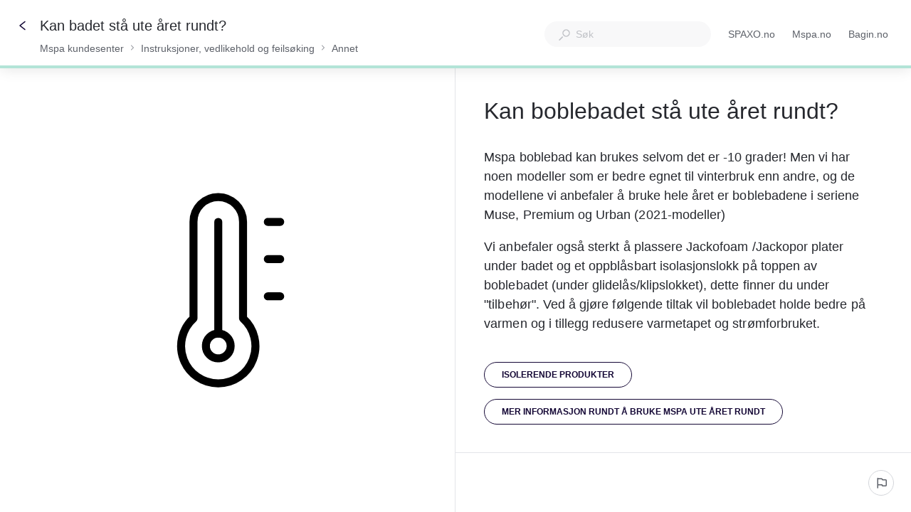

--- FILE ---
content_type: text/html; charset=utf-8
request_url: https://hjelp.mspa.no/kb/guide/nb/kan-badet-sta-ute-aret-rundt-PU9uNYi53o/Steps/1015802
body_size: 54427
content:
<!doctype html><html lang="nb" dir="ltr"><head><meta http-equiv="X-UA-Compatible" content="IE=edge"/><meta charSet="utf-8"/><meta name="viewport" content="width=device-width, initial-scale=1, maximum-scale=5, shrink-to-fit=no"/><title data-react-helmet="true">Kan badet stå ute året rundt? | Mspa kundesenter</title><meta data-react-helmet="true" name="description" content="Mspa boblebad kan brukes selvom det er -10 grader! Men vi har noen modeller som er bedre egnet til vinterbruk enn andre, og de modellene vi anbefaler å bruke hele året er boblebadene i seriene Muse, Premium og Urban (2021-modeller)  Vi anbefaler også sterkt å plassere Jackofoam /Jackopor plater under badet og et oppblåsbart isolasjonslokk på toppen av boblebadet (under glidelås/klipslokket), dette finner du under &quot;tilbehør&quot;. Ved å gjøre følgende tiltak vil boblebadet holde bedre på varmen og i tillegg redusere varmetapet og strømforbruket."/><meta data-react-helmet="true" name="og:description" content="Mspa boblebad kan brukes selvom det er -10 grader! Men vi har noen modeller som er bedre egnet til vinterbruk enn andre, og de modellene vi anbefaler å bruke hele året er boblebadene i seriene Muse, Premium og Urban (2021-modeller)  Vi anbefaler også sterkt å plassere Jackofoam /Jackopor plater under badet og et oppblåsbart isolasjonslokk på toppen av boblebadet (under glidelås/klipslokket), dette finner du under &quot;tilbehør&quot;. Ved å gjøre følgende tiltak vil boblebadet holde bedre på varmen og i tillegg redusere varmetapet og strømforbruket."/><meta data-react-helmet="true" property="og:title" content="Kan badet stå ute året rundt? | Mspa kundesenter"/><meta data-react-helmet="true" property="og:url" content="https://hjelp.mspa.no/kb/guide/nb/kan-badet-sta-ute-aret-rundt-PU9uNYi53o/Steps/1015802"/><meta data-react-helmet="true" property="og:image" content="https://media.stonly.com/media/images/eb2ced34-f95e-4d42-b05f-ced6963e3200.jpg?s=[base64]"/><meta data-react-helmet="true" name="twitter:image" content="https://media.stonly.com/media/images/eb2ced34-f95e-4d42-b05f-ced6963e3200.jpg?s=[base64]"/><style data-react-helmet="true" type="text/css">  div.subtitle, h2.subtitle { }
  div.content-text { }
  div.content-text ul { }

  .content-text aside.tip { }
  .content-text aside.warning { }

  .button-wrap button { }
  .button-wrap button:hover { }
  .button-wrap button:disabled { }

  .button-wrap .back-button button { }
  .button-wrap .back-button button svg path { }

  a.tile { }
  a.tile svg path { }

  div.radio-wrap { }
  div.radio-wrap label { }
  div.radio-wrap .radio-check { }

  div.dropdown-wrap { }
  div.dropdown-wrap li { }
</style><meta name="twitter:card" content="summary_large_image"/><meta name="twitter:site" content="@StonlyHQ"/><meta name="theme-color" content="#ffffff"/><link data-react-helmet="true" rel="canonical" href="https://hjelp.mspa.no/kb/guide/nb/kan-badet-sta-ute-aret-rundt-PU9uNYi53o/Steps/1015802"/><link data-react-helmet="true" rel="shortcut icon" href="https://media.stonly.com/media/images/d49701fc-cc8d-4e62-854d-dca3d7973463.png?s=[base64]"/><style>
html {
  box-sizing: border-box;
  height: 100%;
}

*,
*:before,
*:after {
  box-sizing: inherit;
}

*[dir=rtl] {
  direction: rtl;
  unicode-bidi: embed;
}

body {
  margin: 0;
  padding: 0;
  color: #26282e;
  background: #fff;
  /* Load system fonts */
  font-family: -apple-system, BlinkMacSystemFont, San Francisco, Roboto, Segoe UI, Helvetica Neue, sans-serif;

  /* Make type rendering look crisper */
  -webkit-font-smoothing: antialiased;
  -moz-osx-font-smoothing: grayscale;

  /* Disable auto-enlargement of small text in Safari */
  -webkit-text-size-adjust: 100%;
  text-size-adjust: 100%;

  /* Enable kerning and optional ligatures */
  text-rendering: optimizeLegibility;
  height: 100%;
}

#root {
  height: 100%;
}

.aOnDarkBackground {
  color: #c9cadd;
}

.aOnDarkBackground:hover {
  color: #fff;
}

p {
  margin-top: 12px;
}

h1 {
  font-weight: normal;
  font-size: 12px;
  margin: 0;
}

a {
  color: inherit; /* blue colors for links too */
  text-decoration: inherit; /* no underline */
}

ins,
del {
  position: relative;
  text-decoration: none;
}

ins {
  background-color: rgba(24, 201, 142, 0.2);
  outline: 2px solid rgba(24, 201, 142, 0.2);
}

del {
  background: rgba(255, 0, 40, 0.2);
  outline: 2px solid rgba(255, 0, 40, 0.2);
}

@font-face {
  font-family: Graphik;
  src: url(/resources/fonts/Graphik/Graphik-Medium.woff) format(woff),
       url(/resources/fonts/Graphik/Graphik-Medium.ttf) format(truetype);
  font-weight: 500;
  font-style: normal;
  font-display: swap;
}

@font-face {
  font-family: Graphik;
  src: url(/resources/fonts/Graphik/Graphik-Regular.woff) format(woff),
       url(/resources/fonts/Graphik/Graphik-Regular.ttf) format(truetype);
  font-weight: normal;
  font-style: normal;
  font-display: swap;
}

@font-face {
  font-family: Graphik;
  src: url(/resources/fonts/Graphik/Graphik-Semibold.woff) format(woff),
       url(/resources/fonts/Graphik/Graphik-Semibold.ttf) format(truetype);
  font-weight: 600;
  font-style: normal;
  font-display: swap;
}

@font-face {
  font-family: Uivo;
  src: url(/resources/fonts/Uivo/Uivo-Regular.woff) format(woff),
       url(/resources/fonts/Uivo/Uivo-Regular.ttf) format(truetype);
  font-weight: 400;
  font-style: normal;
  font-display: swap;
}


@font-face {
  font-family: Uivo;
  src: url(/resources/fonts/Uivo/Uivo-SemiBold.woff) format(woff),
       url(/resources/fonts/Uivo/Uivo-SemiBold.ttf) format(truetype);
  font-weight: 600;
  font-style: normal;
  font-display: swap;
}

@font-face {
  font-family: Uivo;
  src: url(/resources/fonts/Uivo/Uivo-Bold.woff) format(woff),
       url(/resources/fonts/Uivo/Uivo-Bold.ttf) format(truetype);
  font-weight: 700;
  font-style: normal;
  font-display: swap;
}

</style><style data-styled="" data-styled-version="6.1.19">.hWzYEJ{animation-duration:1s;animation-iteration-count:infinite;transform-origin:center;animation-name:dcKOjT;}/*!sc*/
.hWzYEJ circle{stroke-dasharray:90;stroke-width:2px;}/*!sc*/
data-styled.g2[id="Circle-sc-b2617144-0"]{content:"hWzYEJ,"}/*!sc*/
.hyOdpI{display:flex;flex-direction:column;align-items:center;justify-content:center;color:#bfc1c6;}/*!sc*/
data-styled.g5[id="Loader__Canvas-sc-5f4f26c7-0"]{content:"hyOdpI,"}/*!sc*/
.blNaan{font-size:20px;color:#BFC1C6;}/*!sc*/
data-styled.g6[id="Loader__Content-sc-5f4f26c7-1"]{content:"blNaan,"}/*!sc*/
.kzXwJe{position:fixed;bottom:0;left:24px;display:flex;flex-direction:column;list-style:none;align-items:flex-start;justify-content:flex-end;z-index:107;margin:0;padding:0;}/*!sc*/
data-styled.g9[id="Notifications__NotificationsWrap-sc-fd9759c1-0"]{content:"kzXwJe,"}/*!sc*/
.eYTKlj{display:inline-block;position:relative;}/*!sc*/
data-styled.g30[id="Button__Canvas-sc-3ecdced5-0"]{content:"eYTKlj,"}/*!sc*/
.bdjQLO{width:24px;height:24px;margin-left:8px;margin-right:-32px;opacity:0;visibility:hidden;transform:translate3d(-4px,0,0);transition:opacity 0.2s,visibility 0.2s,margin-right 0.3s,transform 0.4s;}/*!sc*/
[dir='rtl'] .bdjQLO{transform:translate3d(4px,0,0) scaleX(-1);}/*!sc*/
data-styled.g31[id="Button__ArrowRightIcon-sc-3ecdced5-1"]{content:"bdjQLO,"}/*!sc*/
.cSpYoO{display:flex;text-decoration:none;}/*!sc*/
.cSpYoO a{text-decoration:none;-webkit-tap-highlight-color:transparent;}/*!sc*/
.cSpYoO button{-webkit-tap-highlight-color:transparent;font-family:-apple-system,BlinkMacSystemFont,San Francisco,Roboto,Segoe UI,Helvetica Neue,sans-serif;}/*!sc*/
data-styled.g33[id="Button__ButtonWrapper-sc-3ecdced5-3"]{content:"cSpYoO,"}/*!sc*/
.AQbyY{display:inline-flex;align-items:center;justify-content:center;}/*!sc*/
data-styled.g34[id="Button__StyledButtonInterior-sc-3ecdced5-4"]{content:"AQbyY,"}/*!sc*/
.dHmYdc{color:#ffffff;display:inline-flex;align-items:center;justify-content:center;padding:0 7px;color:#140735;background:transparent;border:1px solid #140735;height:36px;padding:0 24px;font-size:12px;border-radius:32px;transition:background-color 0.2s,color 0.2s,width 0.2s,height 0.2s,padding 0.2s,margin 0.2s,border 0.2s,opacity 0.2s,visibility 0.2s;cursor:pointer;outline:none;font-weight:600;user-select:none;text-transform:uppercase;}/*!sc*/
@media (hover:hover) and (pointer:fine){.dHmYdc:hover .Button__ArrowRightIcon-sc-3ecdced5-1,.dHmYdc:focus .Button__ArrowRightIcon-sc-3ecdced5-1{opacity:1;visibility:visible;margin-right:-12px;transform:translate3d(0,0,0);}[dir='rtl'] .dHmYdc:hover .Button__ArrowRightIcon-sc-3ecdced5-1,[dir='rtl'] .dHmYdc:focus .Button__ArrowRightIcon-sc-3ecdced5-1{transform:translate3d(0,0,0) scaleX(-1);}}/*!sc*/
body.navigating-with-keyboard .dHmYdc:focus{box-shadow:0 0 0 2px white,0 0 0 4px #0066FF;}/*!sc*/
.dHmYdc:disabled{opacity:0.5;}/*!sc*/
.dHmYdc svg path{fill:#140735;}/*!sc*/
.dHmYdc svg g{fill:#140735;}/*!sc*/
.dHmYdc:hover,.dHmYdc:active{background:#140735;border:1px solid #140735;color:#ffffff;}/*!sc*/
.dHmYdc:hover svg path,.dHmYdc:active svg path{fill:#ffffff;}/*!sc*/
data-styled.g35[id="Button__StyledButton-sc-3ecdced5-5"]{content:"dHmYdc,"}/*!sc*/
.jNJIDU{display:flex;min-height:0;min-width:0;flex-direction:row;gap:16px;margin:0 0 0 0;padding:0 0 0 0;}/*!sc*/
data-styled.g59[id="Flex-styles__Canvas-sc-a173cfc0-0"]{content:"jNJIDU,"}/*!sc*/
.iIbzik{border:0!important;clip-path:inset(0)!important;clip:rect(1px,1px,1px,1px)!important;height:1px!important;margin:-1px!important;outline-offset:0!important;outline:0!important;overflow:hidden!important;padding:0!important;pointer-events:none!important;position:absolute!important;width:1px!important;}/*!sc*/
data-styled.g99[id="VisuallyHidden-sc-7e484572-0"]{content:"iIbzik,"}/*!sc*/
.lkfFZv{display:flex;align-items:center;justify-content:center;width:16px;height:16px;}/*!sc*/
data-styled.g268[id="styles__IconWrap-sc-969413ae-0"]{content:"lkfFZv,"}/*!sc*/
.kFKdEs{font-family:inherit;position:relative;display:flex;align-items:center;justify-content:center;outline:2px solid transparent;outline-offset:2px;text-wrap:nowrap;cursor:pointer;transition:color 0.2s,background-color 0.2s,border-color 0.2s,outline-color 0.2s;border-style:solid;}/*!sc*/
.kFKdEs:focus-visible{outline:2px solid #0066FF;}/*!sc*/
data-styled.g274[id="styles__ButtonElement-sc-969413ae-6"]{content:"kFKdEs,"}/*!sc*/
.iSlQKQ{background-color:#ffffff;color:#5d6169;border-color:#d3d5da;font-size:14px;font-style:normal;font-weight:500;line-height:20px;box-sizing:border-box;border-radius:18px;border-width:1px;width:fit-content;height:36px;padding:9px;}/*!sc*/
.iSlQKQ svg path{fill:#5d6169;}/*!sc*/
.iSlQKQ:hover{background-color:#f8f8f9;color:#26282e;}/*!sc*/
.iSlQKQ:hover svg path{fill:#26282e;}/*!sc*/
.iSlQKQ:active{background-color:#ffffff;color:#26282e;}/*!sc*/
.iSlQKQ .styles__TextWrap-sc-969413ae-5{padding:0 8px;}/*!sc*/
data-styled.g277[id="styles__OutlineButtonElement-sc-969413ae-9"]{content:"iSlQKQ,"}/*!sc*/
.jBDxnk{color:#26282e;margin-bottom:32px;font-size:18px;line-height:27px;letter-spacing:0.05px;white-space:break-spaces;word-wrap:break-word;}/*!sc*/
.jBDxnk ul,.jBDxnk ol{margin-top:12px;margin-bottom:12px;padding-left:32px;}/*!sc*/
.jBDxnk ul ul,.jBDxnk ol ul,.jBDxnk ul ol,.jBDxnk ol ol{margin:4px 0;}/*!sc*/
.jBDxnk ul li,.jBDxnk ol li{margin:4px 0;}/*!sc*/
.jBDxnk ul li p,.jBDxnk ol li p{margin:0;}/*!sc*/
.jBDxnk ul li:first-child,.jBDxnk ol li:first-child{margin-top:0;}/*!sc*/
.jBDxnk ul li:last-child,.jBDxnk ol li:last-child{margin-bottom:0;}/*!sc*/
.jBDxnk>ul:first-child,.jBDxnk>ol:first-child{margin-top:0;}/*!sc*/
.jBDxnk>ul:last-child,.jBDxnk>ol:last-child{margin-bottom:0;}/*!sc*/
.jBDxnk h3{margin-top:24px;margin-bottom:16px;font-weight:400;font-size:30px;line-height:34px;}/*!sc*/
.jBDxnk h4{margin-top:16px;margin-bottom:8px;font-weight:400;font-size:24px;line-height:30px;}/*!sc*/
.jBDxnk h5{margin-top:8px;margin-bottom:8px;font-weight:600;font-size:20px;line-height:26px;}/*!sc*/
.jBDxnk pre:not([data-type='code-block']),.jBDxnk code:not([data-type='code-block']){color:#E0045F;display:inline-block;padding:0 2px;margin:0;border-radius:2px;font-size:16px;line-height:22px;min-height:20px;min-width:8px;background-color:#f8f8f9;border:1px solid #e3e5e9;white-space:break-spaces;text-decoration:inherit;vertical-align:top;overflow-wrap:anywhere;}/*!sc*/
.jBDxnk blockquote{margin:0 0 0 24px;}/*!sc*/
.jBDxnk a{color:#3854A7;text-decoration:underline;}/*!sc*/
.jBDxnk a[data-step-connection-id]{padding:3px;border-radius:4px;text-decoration:none;font-weight:700;transition:background-color 0.2s,color 0.2s;background-color:#1407350f;color:#140735;}/*!sc*/
.jBDxnk a[data-step-connection-id]:hover{background-color:#140735;color:#ffffff;}/*!sc*/
.jBDxnk hr.ston-horizontal-rule{margin:16px 0;border-style:solid;border-width:0 0 1px 0;border-color:#BFC1C6;}/*!sc*/
.jBDxnk aside,.jBDxnk blockquote.ston-blockquote{position:relative;padding:12px 32px 12px 12px;min-height:48px;margin-top:16px;margin-bottom:16px;border-radius:4px;overflow-wrap:break-word;clear:both;}/*!sc*/
.jBDxnk aside:has(*[data-alignment='right-float']),.jBDxnk blockquote.ston-blockquote:has(*[data-alignment='right-float']),.jBDxnk aside:has(*[data-alignment='left-float']),.jBDxnk blockquote.ston-blockquote:has(*[data-alignment='left-float']){display:flow-root;}/*!sc*/
.jBDxnk aside.tip,.jBDxnk blockquote.ston-blockquote.tip{border-left:4px solid #4DD2EF;background:rgba(77,210,239,0.1);}/*!sc*/
.jBDxnk aside.warning,.jBDxnk blockquote.ston-blockquote.warning{border-left:4px solid #fc8c7c;background:rgba(251,92,69,0.1);}/*!sc*/
.jBDxnk aside.ston-blockquote,.jBDxnk blockquote.ston-blockquote.ston-blockquote{border-left:4px solid #BFC1C6;margin-left:0px;}/*!sc*/
.jBDxnk aside p,.jBDxnk blockquote.ston-blockquote p{margin:0;}/*!sc*/
.jBDxnk aside details,.jBDxnk blockquote.ston-blockquote details{margin:0;}/*!sc*/
.jBDxnk var{font-style:normal;}/*!sc*/
.jBDxnk p:empty{clear:both;}/*!sc*/
.jBDxnk details{margin:12px 0 1em 0;}/*!sc*/
.jBDxnk details summary{transition:outline-color 0.2s;outline:2px solid transparent;border-radius:4px;cursor:pointer;position:relative;padding:4px 8px 4px 24px;}/*!sc*/
.jBDxnk details summary:focus-visible{outline:2px solid #0066FF;}/*!sc*/
.jBDxnk details summary[data-type='normal-text']{font-size:18px;line-height:27px;}/*!sc*/
.jBDxnk details summary[data-type='small-heading']{font-weight:600;font-size:20px;line-height:26px;}/*!sc*/
.jBDxnk details summary[data-type='medium-heading']{font-weight:400;font-size:24px;line-height:30px;}/*!sc*/
.jBDxnk details summary[data-type='large-heading']{font-weight:400;font-size:30px;line-height:34px;}/*!sc*/
.jBDxnk details summary::before,.jBDxnk details summary::after{content:'';border-radius:2px;width:16px;height:16px;box-sizing:border-box;position:absolute;left:0;}/*!sc*/
.jBDxnk details summary::before{background-color:var(--details-icon-background,transparent);transition:background-color 0.2s;}/*!sc*/
.jBDxnk details summary:hover::before{background-color:var(--details-icon-hover-background,#e3e5e9);}/*!sc*/
.jBDxnk details summary::after{mask-image:url('https://stonly.com/resources/icons/chevronRight-12.svg');mask-size:contain;mask-repeat:no-repeat;mask-position:center;background-color:var(--details-icon-color,#515358);}/*!sc*/
.jBDxnk details summary:hover::after{background-color:var(--details-icon-hover-color,var(--details-icon-color,#515358));}/*!sc*/
.jBDxnk details summary[data-type='normal-text']::before,.jBDxnk details summary[data-type='normal-text']::after{top:calc((27px - 16px) / 2 + 4px);}/*!sc*/
.jBDxnk details summary[data-type='small-heading']::before,.jBDxnk details summary[data-type='small-heading']::after{top:calc((26px - 16px) / 2 + 4px);}/*!sc*/
.jBDxnk details summary[data-type='medium-heading']::before,.jBDxnk details summary[data-type='medium-heading']::after{top:calc((30px - 16px) / 2 + 4px);}/*!sc*/
.jBDxnk details summary[data-type='large-heading']::before,.jBDxnk details summary[data-type='large-heading']::after{top:calc((34px - 16px) / 2 + 4px);}/*!sc*/
.jBDxnk details summary{list-style:none;}/*!sc*/
.jBDxnk details summary::-webkit-details-marker{display:none;}/*!sc*/
.jBDxnk details[open]>summary::after{transform:rotate(90deg);}/*!sc*/
.jBDxnk details div[data-type='collapsible-section-content']{padding-left:24px;box-sizing:border-box;padding-top:4px;padding-bottom:4px;}/*!sc*/
.jBDxnk details div[data-type='collapsible-section-content'] :first-child{margin-top:0;}/*!sc*/
.jBDxnk details div[data-type='collapsible-section-content'] :last-child{margin-bottom:0;}/*!sc*/
.jBDxnk details aside{box-sizing:border-box;}/*!sc*/
.jBDxnk pre[data-type='code-block']{background:#1C1A24;border-radius:4px;border-left:4px solid #BFC1C6;color:#fff;font-family:'JetBrainsMono',monospace;margin:1.5rem 0;padding:0.75rem 1rem;white-space:pre-wrap;display:block;position:relative;text-align:left;font-size:16px;line-height:22px;}/*!sc*/
.jBDxnk pre[data-type='code-block'] .hljs-comment,.jBDxnk pre[data-type='code-block'] .hljs-quote{color:#616161;}/*!sc*/
.jBDxnk pre[data-type='code-block'] .hljs-variable,.jBDxnk pre[data-type='code-block'] .hljs-template-variable,.jBDxnk pre[data-type='code-block'] .hljs-attribute,.jBDxnk pre[data-type='code-block'] .hljs-tag,.jBDxnk pre[data-type='code-block'] .hljs-regexp,.jBDxnk pre[data-type='code-block'] .hljs-link,.jBDxnk pre[data-type='code-block'] .hljs-name,.jBDxnk pre[data-type='code-block'] .hljs-selector-id,.jBDxnk pre[data-type='code-block'] .hljs-selector-class{color:#f98181;}/*!sc*/
.jBDxnk pre[data-type='code-block'] .hljs-number,.jBDxnk pre[data-type='code-block'] .hljs-meta,.jBDxnk pre[data-type='code-block'] .hljs-built_in,.jBDxnk pre[data-type='code-block'] .hljs-builtin-name,.jBDxnk pre[data-type='code-block'] .hljs-literal,.jBDxnk pre[data-type='code-block'] .hljs-type,.jBDxnk pre[data-type='code-block'] .hljs-params{color:#fbbc88;}/*!sc*/
.jBDxnk pre[data-type='code-block'] .hljs-string,.jBDxnk pre[data-type='code-block'] .hljs-symbol,.jBDxnk pre[data-type='code-block'] .hljs-bullet{color:#b9f18d;}/*!sc*/
.jBDxnk pre[data-type='code-block'] .hljs-title,.jBDxnk pre[data-type='code-block'] .hljs-section{color:#faf594;}/*!sc*/
.jBDxnk pre[data-type='code-block'] .hljs-keyword,.jBDxnk pre[data-type='code-block'] .hljs-selector-tag{color:#70cff8;}/*!sc*/
.jBDxnk pre[data-type='code-block'] .hljs-emphasis{font-style:italic;}/*!sc*/
.jBDxnk pre[data-type='code-block'] .hljs-strong{font-weight:700;}/*!sc*/
.jBDxnk code[data-type='code-block']{opacity:0;}/*!sc*/
.jBDxnk executable-code-block{display:none;}/*!sc*/
.jBDxnk div[data-type='conditional-section'][data-has-rules='true']{border:1px solid #ffe3cf;padding:8px;border-radius:4px;position:relative;}/*!sc*/
.jBDxnk div[data-type='conditional-section'][data-has-rules='true']:before{content:'';position:absolute;right:8px;top:4px;-webkit-mask:url('https://stonly.com/resources/icons/conditionalNextStep.svg') no-repeat 50% 50%;mask:url('https://stonly.com/resources/icons/conditionalNextStep.svg') no-repeat 50% 50%;mask-size:cover;background-color:#ffa374;width:16px;height:16px;}/*!sc*/
.jBDxnk div[data-type='conditional-section'][data-has-rules='true'] *:first-child{margin:0;}/*!sc*/
.jBDxnk div[data-type='conditional-section'][data-has-rules='true'] *:last-child{margin:0;}/*!sc*/
.jBDxnk div[data-content-type='iframe'][data-alignment='center']{margin-left:auto;margin-right:auto;}/*!sc*/
.jBDxnk div[data-content-type='iframe'][data-alignment='left']{margin-right:auto;}/*!sc*/
.jBDxnk div[data-content-type='iframe'][data-alignment='right']{margin-left:auto;}/*!sc*/
.jBDxnk div[data-content-type='iframe']>iframe{width:100%;height:100%;border:none;}/*!sc*/
.jBDxnk .table-container{position:relative;clear:both;}/*!sc*/
.jBDxnk .table-container .table-wrapper{overflow:auto;padding-bottom:8px;background:linear-gradient(90deg,white 30%,rgba(255,255,255,0)) top left,linear-gradient(90deg,rgba(255,255,255,0),white 70%) top right,linear-gradient(90deg,rgba(0,0,0,0.16) 18.75%,rgba(255,255,255,0) 100%) top left,linear-gradient(90deg,rgba(255,255,255,0) 0%,rgba(0,0,0,0.16) 81.25%) top right;background-repeat:no-repeat;background-size:40px calc(100% - 8px),40px calc(100% - 8px),14px calc(100% - 20px),14px calc(100% - 20px);background-attachment:local,local,scroll,scroll;cursor:default;}/*!sc*/
.jBDxnk .table-container .table-wrapper::-webkit-scrollbar{width:12px;height:12px;}/*!sc*/
.jBDxnk .table-container .table-wrapper::-webkit-scrollbar-track{opacity:0;}/*!sc*/
.jBDxnk .table-container .table-wrapper::-webkit-scrollbar-thumb{background-color:#BFC1C6;border-radius:6px;border:2px solid white;background-size:cover;background-position:center;}/*!sc*/
.jBDxnk .table-container .table-wrapper::-webkit-scrollbar-thumb:hover{background-color:#d3d5da;}/*!sc*/
.jBDxnk .table-container .table-wrapper table{font-size:16px;line-height:24px;table-layout:fixed;border-collapse:collapse;border:1px solid #BFC1C6;width:100%;cursor:text;}/*!sc*/
.jBDxnk .table-container .table-wrapper table tbody{vertical-align:top;}/*!sc*/
.jBDxnk .table-container .table-wrapper table th{background-color:rgba(208,208,215,0.15);font-weight:700;}/*!sc*/
.jBDxnk .table-container .table-wrapper table th,.jBDxnk .table-container .table-wrapper table td{border:1px solid #BFC1C6;padding:8px;text-align:left;overflow-wrap:break-word;position:relative;}/*!sc*/
.jBDxnk .table-container .table-wrapper table p{margin:0;min-height:24px;}/*!sc*/
.jBDxnk .table-container .table-wrapper table ul,.jBDxnk .table-container .table-wrapper table ol{padding-left:24px!important;}/*!sc*/
.jBDxnk var{font-style:normal;}/*!sc*/
.jBDxnk:has(img[data-alignment='right-float']),.jBDxnk:has(img[data-alignment='left-float']){display:flow-root;}/*!sc*/
.jBDxnk figure{margin:0;max-width:100%;display:flex;flex-direction:column;}/*!sc*/
.jBDxnk figure:has(img[data-alignment='center']){margin:0 auto;clear:both;}/*!sc*/
.jBDxnk figure:has(img[data-alignment='left']){margin-right:auto;clear:both;}/*!sc*/
.jBDxnk figure:has(img[data-alignment='right']){margin-left:auto;clear:both;}/*!sc*/
.jBDxnk figure:has(img[data-alignment='left-float']){float:left;margin-right:1em;}/*!sc*/
.jBDxnk figure:has(img[data-alignment='right-float']){float:right;}/*!sc*/
.jBDxnk figure img{width:100%;cursor:zoom-in;outline:2px solid transparent;transition:outline 0.2s;}/*!sc*/
.jBDxnk figure img[data-link]{cursor:pointer;}/*!sc*/
.jBDxnk figure img:focus-visible{outline:2px solid #0066FF;}/*!sc*/
.jBDxnk figure figcaption{text-align:center;font-size:12px;line-height:20px;font-weight:400;}/*!sc*/
.jBDxnk img[data-type='inline']{vertical-align:text-bottom;height:1em;width:auto;}/*!sc*/
.jBDxnk img[data-type='inline'][data-link]{cursor:pointer;}/*!sc*/
.jBDxnk:has(div[data-alignment='right-float']),.jBDxnk:has(div[data-alignment='left-float']){display:flow-root;}/*!sc*/
.jBDxnk div[data-content-type='video']{margin:0;max-width:100%;display:flex;flex-direction:column;}/*!sc*/
.jBDxnk div[data-content-type='video'][data-alignment='center']{align-items:center;}/*!sc*/
.jBDxnk div[data-content-type='video'][data-alignment='left']{align-items:flex-start;}/*!sc*/
.jBDxnk div[data-content-type='video'][data-alignment='right']{align-items:flex-end;}/*!sc*/
.jBDxnk div[data-content-type='video'][data-alignment='left-float']{float:left;margin-right:1em;}/*!sc*/
.jBDxnk div[data-content-type='video'][data-alignment='right-float']{float:right;}/*!sc*/
.jBDxnk div[data-content-type='video'] div[data-content-type='video-container']{max-width:100%;}/*!sc*/
.jBDxnk div[data-content-type='video'] div[data-content-type='video-caption']{max-width:100%;text-align:center;font-size:12px;line-height:20px;font-weight:400;}/*!sc*/
.jBDxnk mark{background-color:#FDF5D7;}/*!sc*/
.jBDxnk .table-container .table-wrapper:before{content:url('https://stonly.com/resources/icons/expandDiagonally.svg');position:absolute;top:4px;right:4px;padding:8px;width:32px;height:32px;line-height:0;background-color:#140735;opacity:0;box-shadow:0px 4px 12px rgba(0, 0, 0, 0.24);border-radius:4px;z-index:1;cursor:pointer;transition:opacity 0.2s;}/*!sc*/
.jBDxnk .table-container .table-wrapper:before svg{display:block;}/*!sc*/
.jBDxnk .table-container .table-wrapper:before svg path{fill:#ffffff;}/*!sc*/
@media screen and (max-width:899px){.jBDxnk .table-container .table-wrapper:before{opacity:0.8;}}/*!sc*/
.jBDxnk .table-container:hover .table-wrapper:before,.jBDxnk .table-container:focus .table-wrapper:before{opacity:0.8;}/*!sc*/
@media screen and (max-width:899px){.jBDxnk{font-size:16px;line-height:24px;white-space:break-spaces;word-wrap:break-word;}.jBDxnk ul,.jBDxnk ol{padding-left:24px;}.jBDxnk h3{margin-top:16px;margin-bottom:12px;font-size:26px;line-height:32px;}.jBDxnk h4{margin-top:12px;margin-bottom:8px;font-size:22px;line-height:26px;}.jBDxnk h5{margin-top:8px;margin-bottom:4px;font-size:18px;line-height:24px;}.jBDxnk pre,.jBDxnk code,.jBDxnk pre:not([data-type='code-block']),.jBDxnk code:not([data-type='code-block']){font-size:14px;line-height:20px;}.jBDxnk details summary[data-type='normal-text']{font-size:16px;line-height:24px;}.jBDxnk details summary[data-type='normal-text']::before,.jBDxnk details summary[data-type='normal-text']::after{top:calc((24px - 16px) / 2 + 4px);}.jBDxnk details summary[data-type='small-heading']{font-weight:600;font-size:18px;line-height:24px;}.jBDxnk details summary[data-type='small-heading']::before,.jBDxnk details summary[data-type='small-heading']::after{top:calc((24px - 16px) / 2 + 4px);}.jBDxnk details summary[data-type='medium-heading']{font-weight:400;font-size:22px;line-height:26px;}.jBDxnk details summary[data-type='medium-heading']::before,.jBDxnk details summary[data-type='medium-heading']::after{top:calc((26px - 16px) / 2 + 4px);}.jBDxnk details summary[data-type='large-heading']{font-weight:400;font-size:26px;line-height:32px;}.jBDxnk details summary[data-type='large-heading']::before,.jBDxnk details summary[data-type='large-heading']::after{top:calc((32px - 16px) / 2 + 4px);}}/*!sc*/
data-styled.g400[id="ContentText__StyledUnsafeHtml-sc-642a89b0-0"]{content:"jBDxnk,"}/*!sc*/
.uYEKO{background:white;box-shadow:0 1px 4px 0 rgba(0, 0, 0, 0.24);position:relative;width:100%;flex-grow:1;height:100%;display:block;}/*!sc*/
.uYEKO::-webkit-scrollbar{width:12px;height:12px;}/*!sc*/
.uYEKO::-webkit-scrollbar-track{opacity:0;}/*!sc*/
.uYEKO::-webkit-scrollbar-thumb{background-color:#BFC1C6;border-radius:6px;border:2px solid white;background-size:cover;background-position:center;}/*!sc*/
.uYEKO::-webkit-scrollbar-thumb:hover{background-color:#d3d5da;}/*!sc*/
@media screen and (min-width:900px){.uYEKO{display:flex;}}/*!sc*/
@media screen and (max-width:899px){.uYEKO{position:static;box-shadow:none;position:relative;}}/*!sc*/
data-styled.g439[id="Steps-styles__Canvas-sc-5782c04c-0"]{content:"uYEKO,"}/*!sc*/
.gJEdKd{padding:40px 80px;width:100%;max-width:840px;margin:auto;opacity:0.2;transition:opacity 0.2s;opacity:1;}/*!sc*/
@media screen and (max-width:1281px){.gJEdKd{padding:40px;}}/*!sc*/
@media screen and (max-width:899px){.gJEdKd{padding:24px 0;width:100%;max-width:none;}}/*!sc*/
data-styled.g440[id="Steps-styles__ContentWrap-sc-5782c04c-1"]{content:"gJEdKd,"}/*!sc*/
.gIOinp{position:relative;display:flex;height:100%;flex-grow:1;flex-direction:row;width:100%;-webkit-overflow-scrolling:touch;align-items:flex-start;}/*!sc*/
.gIOinp::-webkit-scrollbar{width:12px;height:12px;}/*!sc*/
.gIOinp::-webkit-scrollbar-track{opacity:0;}/*!sc*/
.gIOinp::-webkit-scrollbar-thumb{background-color:#BFC1C6;border-radius:6px;border:2px solid white;background-size:cover;background-position:center;}/*!sc*/
.gIOinp::-webkit-scrollbar-thumb:hover{background-color:#d3d5da;}/*!sc*/
@media screen and (max-width:899px){.gIOinp{justify-content:flex-start;}}/*!sc*/
@media screen and (min-width:900px){.gIOinp{overflow-y:auto;overflow-x:hidden;}}/*!sc*/
@supports (display:grid){.gIOinp{align-items:unset;}}/*!sc*/
@media screen and (min-width:900px) and (max-width:1281px){.gIOinp{justify-content:flex-start;}}/*!sc*/
@media screen and (max-width:899px){.gIOinp{padding-bottom:68px;}}/*!sc*/
@media screen and (max-width:480px){.gIOinp{padding-bottom:60px;}}/*!sc*/
data-styled.g441[id="Steps-styles__ContentCanvas-sc-5782c04c-2"]{content:"gIOinp,"}/*!sc*/
.hbiPGB{position:relative;display:flex;flex-grow:1;width:100%;max-width:100%;}/*!sc*/
@media screen and (min-width:900px){.hbiPGB{overflow-y:auto;overflow-x:hidden;align-items:center;justify-content:center;flex-direction:column;flex-grow:1;max-width:initial;}.hbiPGB::-webkit-scrollbar{width:12px;height:12px;}.hbiPGB::-webkit-scrollbar-track{opacity:0;}.hbiPGB::-webkit-scrollbar-thumb{background-color:#BFC1C6;border-radius:6px;border:2px solid white;background-size:cover;background-position:center;}.hbiPGB::-webkit-scrollbar-thumb:hover{background-color:#d3d5da;}}/*!sc*/
@media screen and (max-width:901px){.hbiPGB{height:auto;}}/*!sc*/
@media screen and (max-width:480px){.hbiPGB{height:auto;}}/*!sc*/
data-styled.g442[id="Steps-styles__RightCanvas-sc-5782c04c-3"]{content:"hbiPGB,"}/*!sc*/
.fdMUQn{display:flex;opacity:0;visibility:hidden;gap:16px;transition:opacity 0.2s,visibility 0.2s;margin-top:40px;opacity:1;visibility:visible;margin-top:0;}/*!sc*/
@media screen and (max-width:899px){.fdMUQn{padding:0 24px;}}/*!sc*/
.fdMUQn:empty{margin-top:0;}/*!sc*/
.fdMUQn:has(+ .snooze-button){margin-bottom:16px;}/*!sc*/
data-styled.g443[id="Steps-styles__ButtonsWrap-sc-5782c04c-4"]{content:"fdMUQn,"}/*!sc*/
.ifwXAk{z-index:2147483646;display:flex;align-items:center;justify-content:center;width:100%;height:100%;position:absolute;top:0;left:0;opacity:0;visibility:hidden;pointer-events:none;transition:opacity 0.3s,visibility 0.3s;background:#ffffff;}/*!sc*/
.ifwXAk svg circle{stroke:#140735;}/*!sc*/
data-styled.g493[id="StepFullscreenLoader__StepLoadingLayer-sc-4487d541-0"]{content:"ifwXAk,"}/*!sc*/
.bdpwPF{margin-top:32px;margin-top:40px;}/*!sc*/
@media screen and (max-width:899px){.bdpwPF{padding:0 24px;}}/*!sc*/
.bdpwPF:has(+ .button-wrap:not(:empty)){margin-bottom:16px;}/*!sc*/
data-styled.g505[id="NextStepSelector__Canvas-sc-b36aa237-0"]{content:"bdpwPF,"}/*!sc*/
.PZmoY{margin-bottom:16px;display:block;}/*!sc*/
.PZmoY:last-of-type{margin-bottom:0;}/*!sc*/
.PZmoY [data-cy='tooltip']{left:20px;}/*!sc*/
data-styled.g506[id="NextStepSelector__NextStepButton-sc-b36aa237-1"]{content:"PZmoY,"}/*!sc*/
.TFZoN{margin-bottom:32px;}/*!sc*/
@media screen and (max-width:480px){.TFZoN{margin-bottom:16px;}}/*!sc*/
data-styled.g520[id="PageSubtitle__Canvas-sc-7e03dcca-0"]{content:"TFZoN,"}/*!sc*/
.fNcyBW{font-size:32px;line-height:40px;font-weight:400;margin-top:0;margin-bottom:0;}/*!sc*/
@media screen and (max-width:480px){.fNcyBW{font-size:28px;line-height:34px;}}/*!sc*/
data-styled.g521[id="PageSubtitle__Subtitle-sc-7e03dcca-1"]{content:"fNcyBW,"}/*!sc*/
@media screen and (max-width:899px){.hGHTUY{padding:0 24px;}}/*!sc*/
data-styled.g533[id="Content__CanvasWrap-sc-715851a1-0"]{content:"hGHTUY,"}/*!sc*/
.idhtOc{position:relative;width:100%;overflow:hidden;}/*!sc*/
.idhtOc:after{content:'';display:block;padding-bottom:100%;}/*!sc*/
data-styled.g535[id="IconIllustration__IconScaler-sc-9011014f-0"]{content:"idhtOc,"}/*!sc*/
.izqAgw{position:absolute;display:flex;width:100%;height:100%;justify-content:center;align-items:center;background-color:#FFFFFF;transition:background-color 0.2s;}/*!sc*/
data-styled.g536[id="IconIllustration__IconWrap-sc-9011014f-1"]{content:"izqAgw,"}/*!sc*/
.jjkrdb{position:absolute;width:51.5625%;height:51.5625%;max-width:400px;max-height:400px;top:50%;left:50%;transform:translate(-50%,-50%);}/*!sc*/
.jjkrdb circle{opacity:0.2;stroke:none;fill:#ffffff;}/*!sc*/
.eoouyu{position:absolute;width:51.5625%;height:51.5625%;max-width:400px;max-height:400px;top:50%;left:50%;transform:translate(-50%,-50%);width:70.37037037037037%;height:70.37037037037037%;}/*!sc*/
.eoouyu circle{opacity:0.2;stroke:none;fill:#ffffff;}/*!sc*/
data-styled.g537[id="IconIllustration__IconCircle-sc-9011014f-2"]{content:"jjkrdb,eoouyu,"}/*!sc*/
.jsZXdH{background-color:#000000;mask:url(https://stonly.com/resources/icons/picker/XL/hot.svg) no-repeat;mask-size:contain;mask-position:center;}/*!sc*/
data-styled.g538[id="IconIllustration__LoadingIcon-sc-9011014f-3"]{content:"jsZXdH,"}/*!sc*/
.kTUiXq{width:51.5625%;height:51.5625%;max-width:400px;max-height:400px;z-index:1;}/*!sc*/
.kTUiXq .IconIllustration__LoadingIcon-sc-9011014f-3{display:block;width:100%;height:100%;}/*!sc*/
.kTUiXq svg{display:block;width:100%;height:100%;}/*!sc*/
.kTUiXq svg path,.kTUiXq svg circle,.kTUiXq svg line,.kTUiXq svg polyline,.kTUiXq svg ellipse,.kTUiXq svg rect,.kTUiXq svg polygon{transition:stroke 0.6s;fill:transparent;stroke-width:14;stroke:#000000;stroke:#000000;}/*!sc*/
.glQzIf{width:51.5625%;height:51.5625%;max-width:400px;max-height:400px;z-index:1;width:70.37037037037037%;height:70.37037037037037%;}/*!sc*/
.glQzIf .IconIllustration__LoadingIcon-sc-9011014f-3{display:block;width:100%;height:100%;}/*!sc*/
.glQzIf svg{display:block;width:100%;height:100%;}/*!sc*/
.glQzIf svg path,.glQzIf svg circle,.glQzIf svg line,.glQzIf svg polyline,.glQzIf svg ellipse,.glQzIf svg rect,.glQzIf svg polygon{transition:stroke 0.6s;fill:transparent;stroke-width:14;stroke:#000000;stroke:#000000;}/*!sc*/
data-styled.g539[id="IconIllustration__Icon-sc-9011014f-4"]{content:"kTUiXq,glQzIf,"}/*!sc*/
.bUPAyN{margin-bottom:24px;}/*!sc*/
@media screen and (min-width:900px){.bUPAyN{display:none;}}/*!sc*/
@media screen and (max-width:899px){.bUPAyN{margin-top:-12px;}}/*!sc*/
data-styled.g555[id="CompactIllustration__CompactIllustrationWrap-sc-6261244e-0"]{content:"bUPAyN,"}/*!sc*/
.hDTTIl{position:relative;width:100%;height:auto;border-right:none;overflow:hidden;height:216px;padding:0;}/*!sc*/
@media screen and (max-width:899px){.hDTTIl{width:100%;}}/*!sc*/
@media screen and (max-width:899px){.hDTTIl{width:calc(100% - 24px);margin:-12px 12px 24px 12px;border-radius:4px;}}/*!sc*/
data-styled.g556[id="CompactIllustration__Canvas-sc-6261244e-1"]{content:"hDTTIl,"}/*!sc*/
.hMBeoX{position:absolute;top:0;width:100%;height:100%;}/*!sc*/
data-styled.g557[id="CompactIllustration__IconIllustrationPositioned-sc-6261244e-2"]{content:"hMBeoX,"}/*!sc*/
.dlkaur{position:relative;font-size:14px;}/*!sc*/
data-styled.g594[id="Input__Canvas-sc-77227b5c-0"]{content:"dlkaur,"}/*!sc*/
.eQeflr{display:flex;justify-content:center;align-items:center;margin-right:8px;}/*!sc*/
data-styled.g595[id="Input__IconWrap-sc-77227b5c-1"]{content:"eQeflr,"}/*!sc*/
.gvttqa{font-family:inherit;width:100%;min-width:0;border:0;outline:0;padding:0;margin:0;font-size:inherit;color:#212121;background:transparent;transition:border-color 0.2s;appearance:none;}/*!sc*/
data-styled.g596[id="Input__Field-sc-77227b5c-2"]{content:"gvttqa,"}/*!sc*/
.gmRFVL{display:flex;height:100%;background:transparent;}/*!sc*/
.gmRFVL .Input__Field-sc-77227b5c-2{line-height:inherit;}/*!sc*/
.gmRFVL .Input__Field-sc-77227b5c-2::placeholder{color:#BFC1C6;font-weight:normal;}/*!sc*/
data-styled.g597[id="Input__FieldWrapper-sc-77227b5c-3"]{content:"gmRFVL,"}/*!sc*/
.fHBrUu{position:absolute;width:100%;height:100%;border-right:none;overflow:hidden;opacity:0;visibility:hidden;pointer-events:none;transition:opacity 0.2s,transform 0.4s,visibility 0.4s;opacity:1;visibility:visible;pointer-events:initial;transform:translate3d(0,0%,0);}/*!sc*/
data-styled.g635[id="Illustration__Canvas-sc-ca50fb56-0"]{content:"fHBrUu,"}/*!sc*/
.jmznwm{position:absolute;top:0;width:100%;height:100%;}/*!sc*/
.jmznwm .illustration-icon-wrap{background:transparent!important;}/*!sc*/
data-styled.g636[id="Illustration__IconIllustrationPositioned-sc-ca50fb56-1"]{content:"jmznwm,"}/*!sc*/
.dcJfxa{display:none;overflow:hidden;position:relative;width:100%;background:transparent;}/*!sc*/
@media screen and (min-width:900px){.dcJfxa{display:block;flex-grow:1;height:auto;border-right:1px solid #e3e5e9;}@supports (height:initial){.dcJfxa{height:initial;}}}/*!sc*/
data-styled.g639[id="Illustrations__Canvas-sc-11e61916-0"]{content:"dcJfxa,"}/*!sc*/
.fHjyFH{position:absolute;z-index:0;width:100%;height:100%;background-color:#f8f8f9;}/*!sc*/
data-styled.g640[id="Illustrations__Backgrounds-sc-11e61916-1"]{content:"fHjyFH,"}/*!sc*/
.hvKVle{position:absolute;top:0;left:0;display:block;width:100%;height:100%;background-color:#FFFFFF;opacity:0;transition:opacity 0.2s;opacity:1;}/*!sc*/
data-styled.g641[id="Illustrations__BgLayer-sc-11e61916-2"]{content:"hvKVle,"}/*!sc*/
.fGYCVr{bottom:0;display:block;margin-left:auto;}/*!sc*/
data-styled.g642[id="StepButtons__Wrapper-sc-21104a74-0"]{content:"fGYCVr,"}/*!sc*/
.jOwZYe{position:relative;display:block;width:100%;}/*!sc*/
data-styled.g644[id="ProgressBar__Progress-sc-db3b0c03-0"]{content:"jOwZYe,"}/*!sc*/
.gwiwFP{background-color:white;width:100%;height:4px;}/*!sc*/
.gwiwDU{background-color:white;width:100%;height:3px;}/*!sc*/
data-styled.g645[id="ProgressBar__Line-sc-db3b0c03-1"]{content:"gwiwFP,gwiwDU,"}/*!sc*/
.dwALPk{position:absolute;height:4px;max-width:100%;background-color:#00A37A;border-radius:4px;}/*!sc*/
.juwfRD{position:absolute;height:3px;max-width:100%;background-color:#00A37A;border-radius:4px;}/*!sc*/
data-styled.g646[id="ProgressBar__Bar-sc-db3b0c03-2"]{content:"dwALPk,juwfRD,"}/*!sc*/
.fWbuIV{position:absolute;right:0;top:10px;font-size:14px;margin-left:12px;font-weight:500;color:white;border-radius:4px;padding:2px 6px;background-color:#00A37A;visibility:hidden;opacity:0;transition:opacity 0.2s,visibility 0.2s,transform 0.5s;}/*!sc*/
data-styled.g647[id="ProgressBar__Text-sc-db3b0c03-3"]{content:"fWbuIV,"}/*!sc*/
.bUTgbU{position:absolute;width:1px;height:1px;padding:0;margin:-1px;overflow:hidden;clip:rect(0,0,0,0);white-space:nowrap;border:0;}/*!sc*/
data-styled.g648[id="ProgressBar__HideText-sc-db3b0c03-4"]{content:"bUTgbU,"}/*!sc*/
.eVJFxq{width:100%;display:block;}/*!sc*/
.eVJFxq .ProgressBar__Line-sc-db3b0c03-1{background-color:#00A37A;opacity:0.3;}/*!sc*/
.eVJFxq .ProgressBar__Text-sc-db3b0c03-3{left:100%;right:auto;margin-left:0;transform:translateX(-50%);top:-25px;transform:translateX(4px);}/*!sc*/
data-styled.g649[id="ProgressBar__Canvas-sc-db3b0c03-5"]{content:"eVJFxq,"}/*!sc*/
.cBKCpN{width:100%;display:none;}/*!sc*/
@media screen and (min-width:900px){.cBKCpN{display:block;}}/*!sc*/
.drIYkR{width:100%;display:block;}/*!sc*/
@media screen and (min-width:900px){.drIYkR{display:none;}}/*!sc*/
data-styled.g653[id="StepsFooter-styles__FooterWrapper-sc-ae8ed9b5-0"]{content:"cBKCpN,drIYkR,"}/*!sc*/
.kSJWoT{position:absolute;top:0;left:0;width:100%;display:inline-block;}/*!sc*/
@media screen and (min-width:900px){.kSJWoT{display:none;}}/*!sc*/
data-styled.g654[id="StepsFooter-styles__WideProgressBar-sc-ae8ed9b5-1"]{content:"kSJWoT,"}/*!sc*/
.giFJKe{position:relative;bottom:0;right:0;display:flex;align-items:center;justify-content:space-between;height:84px;width:100%;padding:0 24px;flex-shrink:0;flex-grow:0;border-top:1px solid #e3e5e9;background-color:white;backdrop-filter:blur(100px);}/*!sc*/
@supports ((-webkit-backdrop-filter:blur(5px)) or (backdrop-filter:blur(5px))){.giFJKe{background-color:rgba(255,255,255,0.8);backdrop-filter:blur(5px);}}/*!sc*/
@media screen and (max-width:899px){.giFJKe{height:68px;z-index:11;position:fixed;}}/*!sc*/
@media screen and (max-width:640px){.giFJKe{padding-top:theme.progressBarHeight;border-top:0px solid #e3e5e9;}}/*!sc*/
@media screen and (max-width:480px){.giFJKe{height:60px;padding:0 12px;padding-top:3px;}}/*!sc*/
.giFJKe .StepsFooter-styles__FooterPoweredByStonly-sc-ae8ed9b5-2{padding-left:8px;font-size:14px;}/*!sc*/
data-styled.g657[id="StepsFooter-styles__StepButtonsCanvas-sc-ae8ed9b5-4"]{content:"giFJKe,"}/*!sc*/
.ggfEGL{position:relative;display:inline-block;font-weight:500;font-size:14px;line-height:24px;margin-right:16px;}/*!sc*/
data-styled.g691[id="Breadcrumbs-styles__Canvas-sc-3219ca90-0"]{content:"ggfEGL,"}/*!sc*/
.jyectE{color:#5d6169;box-shadow:none;transition:color 0.2s,box-shadow 0.2s;border-radius:4px;margin-left:8px;margin-right:8px;outline:2px solid transparent;transition:outline 0.2s;outline-offset:-2px;}/*!sc*/
.jyectE:hover{color:#26282e;}/*!sc*/
.jyectE:focus-visible{outline:2px solid #0066FF;}/*!sc*/
data-styled.g692[id="Breadcrumbs-styles__Crumb-sc-3219ca90-1"]{content:"jyectE,"}/*!sc*/
.gIcdcv{width:8px;height:8px;flex-shrink:0;transform:translateY(-1px);}/*!sc*/
.gIcdcv path{fill:#8b8e95;}/*!sc*/
[dir='rtl'] .gIcdcv{transform:translateY(-1px) scaleX(-1);}/*!sc*/
data-styled.g693[id="Breadcrumbs-styles__CrumbArrow-sc-3219ca90-2"]{content:"gIcdcv,"}/*!sc*/
.fKGReT{display:inline-block;}/*!sc*/
.fKGReT:first-child .Breadcrumbs-styles__Crumb-sc-3219ca90-1{margin-left:0;}/*!sc*/
[dir='rtl'] .fKGReT:first-child .Breadcrumbs-styles__Crumb-sc-3219ca90-1{margin-left:8px;margin-right:0;}/*!sc*/
.fKGReT:last-child .Breadcrumbs-styles__Crumb-sc-3219ca90-1{margin-right:0;}/*!sc*/
[dir='rtl'] .fKGReT:last-child .Breadcrumbs-styles__Crumb-sc-3219ca90-1{margin-right:8px;margin-left:0;}/*!sc*/
data-styled.g694[id="Breadcrumbs-styles__ListItem-sc-3219ca90-3"]{content:"fKGReT,"}/*!sc*/
.fhbZwk{margin:0;padding:0;list-style-type:none;display:inline-block;}/*!sc*/
data-styled.g695[id="Breadcrumbs-styles__OrderedList-sc-3219ca90-4"]{content:"fhbZwk,"}/*!sc*/
.kBTkRY{margin-bottom:24px;}/*!sc*/
data-styled.g696[id="Breadcrumbs-styles__MobileBreadcrumbsWrap-sc-3219ca90-5"]{content:"kBTkRY,"}/*!sc*/
.gxswzL{position:absolute;display:flex;top:56px;width:calc(100% - 48px);height:20px;align-items:center;white-space:nowrap;overflow:hidden;height:26px;top:53px;padding-left:4px;margin-left:-4px;text-overflow:ellipsis;}/*!sc*/
.gxswzL .Breadcrumbs-styles__Canvas-sc-3219ca90-0{white-space:pre;margin-right:auto;height:26px;padding-top:3px;padding-left:4px;margin-left:-4px;overflow:hidden;}/*!sc*/
.gxswzL .Breadcrumbs-styles__OrderedList-sc-3219ca90-4{overflow:hidden;width:100%;display:inline-flex;}/*!sc*/
.gxswzL .Breadcrumbs-styles__ListItem-sc-3219ca90-3{overflow:hidden;display:inline-flex;align-items:center;}/*!sc*/
.gxswzL .Breadcrumbs-styles__ListItem-sc-3219ca90-3:last-child{flex-shrink:0;}/*!sc*/
.gxswzL .Breadcrumbs-styles__Crumb-sc-3219ca90-1{white-space:nowrap;overflow:hidden;text-overflow:ellipsis;}/*!sc*/
@media screen and (max-width:1024px){.gxswzL{display:none;}}/*!sc*/
data-styled.g697[id="Breadcrumbs-styles__DesktopBreadcrumbs-sc-3219ca90-6"]{content:"gxswzL,"}/*!sc*/
.iddKcP{width:100%;}/*!sc*/
data-styled.g701[id="SearchResults-styles__Canvas-sc-6cb75f03-0"]{content:"iddKcP,"}/*!sc*/
.hHCZGX{position:relative;width:100%;max-width:680px;outline:none;max-width:360px;}/*!sc*/
data-styled.g798[id="SearchBar-styles__Canvas-sc-a61de38-0"]{content:"hHCZGX,"}/*!sc*/
.hpzXhy{display:flex;align-items:center;}/*!sc*/
data-styled.g799[id="SearchBar-styles__SearchInputFlexContainer-sc-a61de38-1"]{content:"hpzXhy,"}/*!sc*/
.jFTaEG{width:100%;font-size:16px;padding-left:20px;padding-right:20px;line-height:46px;flex-shrink:1;margin-right:1px;line-height:36px;font-size:14px;margin-right:0;}/*!sc*/
@media screen and (max-width:640px){.jFTaEG{line-height:36px;}}/*!sc*/
.jFTaEG *::-ms-clear{width:0;height:0;}/*!sc*/
.jFTaEG input ::placeholder{font-weight:500!important;}/*!sc*/
data-styled.g800[id="SearchBar-styles__SearchInput-sc-a61de38-2"]{content:"jFTaEG,"}/*!sc*/
.gA-dTyl{margin-top:1px;}/*!sc*/
.gA-dTyl path{fill:#BFC1C6;}/*!sc*/
data-styled.g802[id="SearchBar-styles__SearchInputIcon-sc-a61de38-4"]{content:"gA-dTyl,"}/*!sc*/
.jBBYus{display:flex;width:100%;height:48px;border-radius:24px;background:white;box-shadow:0 8px 20px 0 rgba(0,0,0,0.08);transition:background-color 0.2s;height:36px;background:#f8f8f9;box-shadow:none;}/*!sc*/
@media screen and (max-width:640px){.jBBYus{height:36px;}}/*!sc*/
data-styled.g804[id="SearchBar-styles__SearchInputWrap-sc-a61de38-6"]{content:"jBBYus,"}/*!sc*/
.OCheX{position:absolute;width:calc(100% - 48px);max-height:536px;overflow-y:auto;overflow-y:overlay;border-radius:4px;box-shadow:0 8px 20px 0 rgba(0,0,0,0.16);background:white;padding-top:24px;min-height:120px;transition:opacity 0.2s,visibility 0.2s,transform 0.2s;opacity:0;visibility:hidden;transform:translate3d(0,-12px,0);margin-top:12px;z-index:1;width:100%;min-width:480px;right:0;left:auto;}/*!sc*/
.OCheX::-webkit-scrollbar{width:12px;height:12px;}/*!sc*/
.OCheX::-webkit-scrollbar-track{opacity:0;}/*!sc*/
.OCheX::-webkit-scrollbar-thumb{background-color:#BFC1C6;border-radius:6px;border:2px solid white;background-size:cover;background-position:center;}/*!sc*/
.OCheX::-webkit-scrollbar-thumb:hover{background-color:#d3d5da;}/*!sc*/
data-styled.g805[id="SearchBar-styles__SearchResultsWrap-sc-a61de38-7"]{content:"OCheX,"}/*!sc*/
@keyframes dcKOjT{0%{transform:rotate3d(0,0,1,0deg);}100%{transform:rotate3d(0,0,1,360deg);}}/*!sc*/
data-styled.g862[id="sc-keyframes-dcKOjT"]{content:"dcKOjT,"}/*!sc*/
.hTSAZH{position:fixed;top:8px;left:8px;z-index:101;padding:8px;opacity:0;pointer-events:none;background-color:#e3e5e9;}/*!sc*/
.hTSAZH:focus{outline:none;opacity:1;pointer-events:all;box-shadow:0px 0px 0px 2px #ffffff,0px 0px 0px 4px #0066FF;}/*!sc*/
data-styled.g864[id="SkipToMainContentLink__AnchorLink-sc-b70c165a-0"]{content:"hTSAZH,"}/*!sc*/
.dLqAyf{z-index:1;color:#5d6169;display:none;align-items:center;flex-shrink:0;position:absolute;width:100%;height:60px;top:0px;left:0;padding:0 16px;background:white;transition:opacity 0.2s;opacity:0;pointer-events:none;align-items:center;}/*!sc*/
@media screen and (max-width:1024px){.dLqAyf{display:flex;}}/*!sc*/
@media screen and (max-width:480px){.dLqAyf{padding:0 16px;}}/*!sc*/
data-styled.g865[id="HeaderSearch__HeaderSearchCanvas-sc-3114df31-0"]{content:"dLqAyf,"}/*!sc*/
.cfqldF{display:inline-block;width:16px;height:16px;}/*!sc*/
.cfqldF path{fill:currentColor;}/*!sc*/
data-styled.g866[id="HeaderSearch__SearchIcon-sc-3114df31-1"]{content:"cfqldF,"}/*!sc*/
.iDYpBU{display:none;position:relative;height:24px;width:24px;margin-right:16px;margin-left:auto;align-items:center;justify-content:center;cursor:pointer;}/*!sc*/
@media screen and (max-width:1024px){.iDYpBU{display:inline-flex;}}/*!sc*/
data-styled.g867[id="HeaderSearch__SearchButton-sc-3114df31-2"]{content:"iDYpBU,"}/*!sc*/
.kBGeXs{display:none;}/*!sc*/
data-styled.g870[id="HeaderMenu__HiddenInput-sc-abdd51af-0"]{content:"kBGeXs,"}/*!sc*/
.MVSJH{display:none;width:100%;}/*!sc*/
@media screen and (max-width:1024px){.MVSJH{display:block;}}/*!sc*/
data-styled.g871[id="HeaderMenu__MobileContent-sc-abdd51af-1"]{content:"MVSJH,"}/*!sc*/
.NAYeU{color:#5d6169;display:inline-flex;align-items:center;flex-shrink:0;pointer-events:auto;width:fit-content;}/*!sc*/
@media screen and (max-width:1024px){.NAYeU{position:absolute;width:100%;height:calc(100vh - 60px);overflow-y:auto;top:60px;left:0;padding:0 24px;padding-top:16px;background:white;transition:opacity 0.2s,visibility 0.2s,transform 0.2s;opacity:0;visibility:hidden;transform:translate3d(0,-24px,0);display:inline-flex;flex-direction:column;align-items:flex-start;gap:24px;}.HeaderMenu__HiddenInput-sc-abdd51af-0:checked~.NAYeU{opacity:1;visibility:visible;transform:translate3d(0,0,0);}}/*!sc*/
@media screen and (max-width:480px){.NAYeU{padding:0 16px;padding-top:16px;}}/*!sc*/
data-styled.g872[id="HeaderMenu__Canvas-sc-abdd51af-2"]{content:"NAYeU,"}/*!sc*/
.ZrYcj{display:inline-flex;align-items:center;margin-right:24px;font-size:14px;line-height:24px;font-weight:500;cursor:pointer;transition:opacity 0.2s,box-shadow 0.2s;box-shadow:none;border-radius:4px;flex-shrink:0;}/*!sc*/
.ZrYcj:last-child{margin-right:0;}/*!sc*/
.ZrYcj:hover{opacity:0.8;}/*!sc*/
.ZrYcj:focus{outline:none;}/*!sc*/
body.navigating-with-keyboard .ZrYcj:focus{box-shadow:0px 0px 0px 2px #ffffff,0px 0px 0px 4px #0066FF;}/*!sc*/
@media screen and (max-width:1024px){.ZrYcj{font-size:16px;display:inline-flex;}}/*!sc*/
data-styled.g873[id="HeaderMenu__HeaderLink-sc-abdd51af-3"]{content:"ZrYcj,"}/*!sc*/
.bIHrUn{display:block;position:relative;height:2px;width:14px;border-radius:4px;transition:transform 0.2s,background-color 0.2s,opacity 0.2s;margin-bottom:4px;background-color:#5d6169;}/*!sc*/
.bIHrUn:last-child{margin-bottom:0;}/*!sc*/
data-styled.g875[id="HeaderMenu__MobileMenuToggleBar-sc-abdd51af-5"]{content:"bIHrUn,"}/*!sc*/
.hrSNjg{display:none;height:24px;width:24px;flex-direction:column;align-items:center;justify-content:center;cursor:pointer;}/*!sc*/
@media screen and (max-width:1024px){.hrSNjg{display:flex;}}/*!sc*/
.HeaderMenu__HiddenInput-sc-abdd51af-0:checked~.hrSNjg>.HeaderMenu__MobileMenuToggleBar-sc-abdd51af-5{margin:0;}/*!sc*/
.HeaderMenu__HiddenInput-sc-abdd51af-0:checked~.hrSNjg>.HeaderMenu__MobileMenuToggleBar-sc-abdd51af-5:nth-child(1){transform:translate3d(0px,2px,0) rotate(225deg);}/*!sc*/
.HeaderMenu__HiddenInput-sc-abdd51af-0:checked~.hrSNjg>.HeaderMenu__MobileMenuToggleBar-sc-abdd51af-5:nth-child(2){opacity:0;}/*!sc*/
.HeaderMenu__HiddenInput-sc-abdd51af-0:checked~.hrSNjg>.HeaderMenu__MobileMenuToggleBar-sc-abdd51af-5:nth-child(3){transform:translate3d(0px,-2px,0) rotate(135deg);}/*!sc*/
data-styled.g876[id="HeaderMenu__MobileMenuToggle-sc-abdd51af-6"]{content:"hrSNjg,"}/*!sc*/
.ilKmuI{margin-left:0;margin-right:24px;transition:opacity 0.2s,visibility 0.2s,transform 0.2s;display:inline-block;}/*!sc*/
@media screen and (max-width:1024px){.ilKmuI{display:none;}}/*!sc*/
data-styled.g878[id="HeaderMenu__SearchBarSmallHeader-sc-abdd51af-8"]{content:"ilKmuI,"}/*!sc*/
.hKUddg{position:relative;display:flex;margin:0;width:100%;height:96px;flex-shrink:0;}/*!sc*/
@media screen and (max-width:1024px){.hKUddg{height:60px;}}/*!sc*/
data-styled.g963[id="ExplanationTop__CanvasPlaceholder-sc-3e7b3a75-0"]{content:"hKUddg,"}/*!sc*/
.gyylcL{position:relative;display:flex;align-items:center;justify-content:space-between;margin:0 auto 0 auto;width:100%;background:white;padding:0 32px;box-shadow:0 0 20px 0 rgba(0,0,0,0.12);z-index:100;height:96px;color:#5d6169;font-size:14px;transition:background-color 0.2s,color 0.2s;}/*!sc*/
@media screen and (max-width:1024px){.gyylcL{position:fixed;top:0;height:60px;padding:0 24px;}}/*!sc*/
@media screen and (max-width:480px){.gyylcL{padding:0 16px;}}/*!sc*/
data-styled.g964[id="ExplanationTop__Canvas-sc-3e7b3a75-1"]{content:"gyylcL,"}/*!sc*/
.iROVxP{display:inline-flex;position:absolute;font-size:20px;line-height:40px;height:40px;max-width:calc(100% - 48px);align-items:center;color:#26282e;top:16px;left:24px;transition:opacity 0.2s,visibility 0.2s,transform 0.2s;}/*!sc*/
@media screen and (max-width:1024px){.iROVxP{font-size:16px;line-height:24px;font-weight:500;height:24px;top:18px;left:20px;max-width:calc(100% - 12px);}}/*!sc*/
data-styled.g965[id="ExplanationTop__Title-sc-3e7b3a75-2"]{content:"iROVxP,"}/*!sc*/
.ghkWBi{font-size:28px;line-height:40px;font-weight:600;display:block;color:#26282e;margin-bottom:24px;}/*!sc*/
data-styled.g966[id="ExplanationTop__MobileTitle-sc-3e7b3a75-3"]{content:"ghkWBi,"}/*!sc*/
.dIiVtI{border-bottom:1px solid #e3e5e9;margin-bottom:24px;}/*!sc*/
.dIiVtI:last-child{border-bottom:0;}/*!sc*/
data-styled.g967[id="ExplanationTop__MobileMenuContentWrap-sc-3e7b3a75-4"]{content:"dIiVtI,"}/*!sc*/
.cvFbVD{display:inline-block;text-overflow:ellipsis;white-space:nowrap;overflow:hidden;width:100%;padding-right:4px;height:100%;line-height:inherit;outline:none;border-radius:4px;transition:box-shadow 0.2s;}/*!sc*/
.cvFbVD:focus{outline:none;}/*!sc*/
body.navigating-with-keyboard .cvFbVD:focus{box-shadow:0px 0px 0px 2px #ffffff,0px 0px 0px 4px #0066FF;}/*!sc*/
data-styled.g968[id="ExplanationTop__TextOverflower-sc-3e7b3a75-5"]{content:"cvFbVD,"}/*!sc*/
.frGbEQ{position:absolute;top:50%;transform:translate(0,-50%);padding-top:2px;font-size:0;line-height:0;transition:opacity 0.2s,visibility 0.2s,transform 0.2s;left:20px;}/*!sc*/
@media screen and (min-width:1025px){.frGbEQ{display:none;left:24px;}}/*!sc*/
data-styled.g969[id="ExplanationTop__LogoLink-sc-3e7b3a75-6"]{content:"frGbEQ,"}/*!sc*/
.lnbuzs{margin-top:2px;max-height:36px;}/*!sc*/
data-styled.g971[id="ExplanationTop__Logo-sc-3e7b3a75-8"]{content:"lnbuzs,"}/*!sc*/
.iJhLCL path{fill:#140735;}/*!sc*/
[dir='rtl'] .iJhLCL{transform:scaleX(-1);}/*!sc*/
data-styled.g972[id="ExplanationTop__BackButtonIcon-sc-3e7b3a75-9"]{content:"iJhLCL,"}/*!sc*/
.ddLSwk{position:absolute;left:-12px;top:24px;padding:4px;line-height:0;transition:opacity 0.2s,visibility 0.2s,box-shadow 0.2s;}/*!sc*/
.ddLSwk:focus{outline:none;}/*!sc*/
body.navigating-with-keyboard .ddLSwk:focus{box-shadow:0px 0px 0px 2px #ffffff,0px 0px 0px 4px #0066FF;}/*!sc*/
@media screen and (max-width:1024px){.ddLSwk{left:-8px;top:18px;}}/*!sc*/
data-styled.g973[id="ExplanationTop__BackButtonLink-sc-3e7b3a75-10"]{content:"ddLSwk,"}/*!sc*/
.dBthOm{position:relative;width:100%;height:100%;padding-left:24px;padding-right:24px;}/*!sc*/
@media screen and (max-width:1024px){.dBthOm{max-width:calc(100% - 80px);padding-left:20px;}.dBthOm .ExplanationTop__LogoLink-sc-3e7b3a75-6{opacity:0;visibility:hidden;}.dBthOm .ExplanationTop__Title-sc-3e7b3a75-2{opacity:1;visibility:visible;}}/*!sc*/
data-styled.g974[id="ExplanationTop__Left-sc-3e7b3a75-11"]{content:"dBthOm,"}/*!sc*/
.fJIMkM{position:absolute;top:92px;z-index:1;left:0;width:100%;display:none;}/*!sc*/
@media screen and (min-width:1025px){.fJIMkM{display:flex;}}/*!sc*/
data-styled.g975[id="ExplanationTop__CompletionCanvas-sc-3e7b3a75-12"]{content:"fJIMkM,"}/*!sc*/
@media screen and (max-width:899px){.bANWst{display:flex;flex-direction:column;height:100%;}}/*!sc*/
data-styled.g976[id="Explanation__Canvas-sc-7f7be845-0"]{content:"bANWst,"}/*!sc*/
.CFZbJ{width:100%;height:calc(100vh - 96px);border-radius:4px;}/*!sc*/
@media screen and (max-width:1024px){.CFZbJ{width:100%;margin:0;border-radius:0;border:0;height:100%;}}/*!sc*/
data-styled.g977[id="Explanation__ExplanationWrap-sc-7f7be845-1"]{content:"CFZbJ,"}/*!sc*/
.woGBW{width:100%;height:calc(100vh - 96px);display:flex;}/*!sc*/
@media screen and (max-width:1024px){.woGBW{height:calc(100vh - 60px);}}/*!sc*/
data-styled.g978[id="Explanation__ExplanationContent-sc-7f7be845-2"]{content:"woGBW,"}/*!sc*/
html{overflow-x:hidden;margin-right:calc(-1 * (100vw - 100%));scroll-padding-top:96px;scroll-padding-bottom:68px;}/*!sc*/
html::-webkit-scrollbar{width:12px;height:12px;}/*!sc*/
html::-webkit-scrollbar-track{opacity:0;}/*!sc*/
html::-webkit-scrollbar-thumb{background-color:#BFC1C6;border-radius:6px;border:2px solid white;background-size:cover;background-position:center;}/*!sc*/
html::-webkit-scrollbar-thumb:hover{background-color:#d3d5da;}/*!sc*/
@supports (overflow-y:overlay){html{overflow-y:overlay;overflow-x:initial;margin-right:initial;}}/*!sc*/
html::-webkit-scrollbar-track{opacity:0;margin-top:96px;margin-bottom:68px;}/*!sc*/
@media screen and (max-width:899px){html{overflow-x:hidden;margin-right:calc(-1 * (100vw - 100%));scroll-padding-top:60px;scroll-padding-bottom:68px;}html::-webkit-scrollbar{width:12px;height:12px;}html::-webkit-scrollbar-track{opacity:0;}html::-webkit-scrollbar-thumb{background-color:#BFC1C6;border-radius:6px;border:2px solid white;background-size:cover;background-position:center;}html::-webkit-scrollbar-thumb:hover{background-color:#d3d5da;}@supports (overflow-y:overlay){html{overflow-y:overlay;overflow-x:initial;margin-right:initial;}}html::-webkit-scrollbar-track{opacity:0;margin-top:60px;margin-bottom:68px;}}/*!sc*/
@media screen and (max-width:480px){html{overflow-x:hidden;margin-right:calc(-1 * (100vw - 100%));scroll-padding-top:60px;scroll-padding-bottom:60px;}html::-webkit-scrollbar{width:12px;height:12px;}html::-webkit-scrollbar-track{opacity:0;}html::-webkit-scrollbar-thumb{background-color:#BFC1C6;border-radius:6px;border:2px solid white;background-size:cover;background-position:center;}html::-webkit-scrollbar-thumb:hover{background-color:#d3d5da;}@supports (overflow-y:overlay){html{overflow-y:overlay;overflow-x:initial;margin-right:initial;}}html::-webkit-scrollbar-track{opacity:0;margin-top:60px;margin-bottom:60px;}}/*!sc*/
data-styled.g979[id="sc-global-dIBkrP1"]{content:"sc-global-dIBkrP1,"}/*!sc*/
</style><script nonce="stonly-i18n-store">window.initialI18nStore = {"nb-NO":{"player":{"AiStep":{"AiAnswerCopied":"Svar kopiert","AiAnswerMessageCopied":"Meldingen er kopiert","CopyAiAnswer":"Kopier svar","CopyEntireAiAnswer":"Kopier hele svaret","DefaultFallbackMessage":"Beklager at svaret ikke var tilfredsstillende. Vil du prøve noe annet?","FeedbackHelpful":"Nyttig","FeedbackNotHelpful":"Ikke til hjelp","FollowupLimitReached":"Beklager, grensen for oppfølginger for denne tråden er nådd.","FollowupPrompt":"Spør om oppfølging...","NoAnswerError":"Beklager, vi klarte ikke å generere et relevant svar basert på den tilgjengelige informasjonen. Vil du prøve noe annet?","ResetConversationTooltip":"Start samtalen på nytt","TypeQuestionPrompt":"Skriv inn et spørsmål her...","UnreadMessages_one":"+1 melding","UnreadMessages_other":"+{{count}} meldinger","WeHaveAGuide":"Et <a href=\"{{guideUrl}}\">svar</a> som samsvarer med forespørselen din har blitt identifisert, og tar deg dit!","GuidedAnswerInConversationMessage":"Et <a href=\"{{guideUrl}}\">svar</a> samsvarende med forespørselen din er funnet, laster inn..."},"Checklist":{"ChecklistSkipped":"Sjekkliste hoppet over","Reset":"Tilbakestill sjekkliste","Skip":"Hopp over"},"ContactFormEdit":{"AdditionalSettings":"Tilleggsinnstillinger","Attachments":"Vedlegg","EmailTo":"Epost til","EmailToPlaceholder":"Alle svarene på dette skjemaet vil bli sendt til denne e-postadressen","GuideSuggestion":"Veiledningsforslag","GuideSuggestionDisabled":"Guideforslag deaktivert","GuideSuggestionEnabled":"Guide-forslag aktivert","GuideSuggestionTooltip":"Denne funksjonen fungerer bare i guider som brukes i Knowledge Base","GuideSuggestionTooltipDisabled":"Du kan ikke aktivere guideforslag mens beskrivelsesfeltet er skjult","SuccessTextPlaceholder":"f.eks. Takk for at du ga beskjed!","SuccessTextTitle":"Suksess sideinnhold","TransferSessionDetails":"Overfør sesjonsdetaljer","TransferSessionDetailsDisabled":"Overføringsøktdetaljer deaktivert","TransferSessionDetailsEnabled":"Overføringsdetaljene er aktivert"},"CustomSurvey":{"AnswerPlaceholder":"Ditt svar","Skip":"Hopp over","Submit":"Sende inn","ThankYou":"Vi takker","ThankYouForFeedback":"Takk for din tilbakemelding"},"ErrorPages":{"404GoToHomepage":"Gå til hjemmesiden","404PoweredByStonly":"Denne guiden ble laget med Stonly","404Title":"Denne siden går tapt i verdensrommet","Default404Button":"Ta meg tilbake","Default404Text":"Siden du leter etter, kan ikke bli funnet","Default404Title":"Beklager"},"ExplanationLanguage":{"ChangeLanguage":"Skifte språk","Current":"Nåværende","Language":"språk","ChangeGuideLanguage":"Endre instruksjonsspråk","LanguageList":"Språkliste"},"ExplanationPlayer":{"ChoicePlaceholder":"Velg et alternativ","CloseFlowchart":"Lukk flytskjemaet","Contributor_one":"{{number}} bidragsytere","Contributor_other":"{{number}} bidragsytere","Contributors":"bidragsytere","CopyOf":"Kopi av","EditExplanation":"Rediger guide","ExplanationCompleted":"Guide fullført","FlowchartView":"Flytskjemavisning","Home":"Hjemmeside","InternalNoteTip":"Kun synlig for teamet ditt","Introduction":"Introduksjon","OpenFlowchart":"Åpne flytskjema","Options":"alternativer","RelatedArticles":"Artikler i denne delen","SearchForStep":"Søk etter et trinn","SkipToMainContent":"Gå til hovedinnhold","SnoozeButtonPlaceholder":"Minn meg på det senere","Start":"Start","Step":"Trinn {{step}}","Steps":"Steps","StonlyAdButtonContinue":"Fortsette","TableOfContents":"Innholdsfortegnelse","TreeView":"Tre utsikt","YourChoice":"Ditt valg","Breadcrumbs":"Navigasjonssti","ClearSearch":"Tøm søk","CloseFullscreen":"Lukk fullskjerm","Document":"Dokument","Excel":"Excel","ExternalLink":"ekstern lenke","File":"Fil","Image":"Bilde","NextImage":"Neste bilde","NextResult":"Til neste resultat","NextSteps":"Neste trinn","Pdf":"PDF","Powerpoint":"PowerPoint","PreviousImage":"Forrige bilde","PreviousResult":"Til forrige resultat","RemoveFile":"Fjern fil","Video":"video","ClickToEnlarge":"{{altText}} - klikk for å forstørre","OpenFullscreenTable":"Åpne bordet i fullskjerm","Collapsed":"Brettet","Expanded":"Avansert","CopyLinkToHeading":"Kopier lenke til overskrift","LinkCopied":"Lenken er kopiert"},"FinalStep":{"LearnMore":"Lære mer","MainMessage":"Du har nådd slutten av denne guiden.","MainMessageSub":"Prøv Stonly for å lage interaktive trinnvise guider som denne.","ZendeskMainMessage":"Du har nådd slutten av denne guiden grenen. Vi håper at du fant det du lette etter. Hvis ikke, er det få ting du kan gjøre:","ZendeskPrevious":"Ta en titt på guiden.","ZendeskPreviousButton":"Gå tilbake til fullførte trinn"},"Global":{"Apply":"Søke om","Back":"Tilbake","Cancel":"Avbryt","Confirm":"Bekrefte","Delete":"Slett","More":"mer","Next":"Neste","Ok":"OK","Open":"Åpen","Previous":"Tidligere","Remove":"Fjerne","Search":"Søk","Send":"Sende","Skip":"Hopp over","OpensInNewTab":"Åpnes i en ny fane","Submit":"Sende inn"},"HelpcenterContact":{"AskQuestion":"Spør spørsmål","Attachments":"Vedlegg","ContactSupport":"Jeg fant ikke svaret","ContactUs":"Kontakt oss","Description":"Beskrivelse","DescriptionPlaceholder":"Beskriv problemet ditt eller spørsmålet i detalj","EmailFieldLabel":"Din epostadresse","FileInput":"Legg til fil eller slipp fil her (maks. 10 MB totalt)","QuestionExample":"Ex. Opprette flervalgstrinn","SubmitARequest":"Send inn en forespørsel","SubmitRequest":"Send inn forespørsel","ThankYou":"Takk for meldingen din!","ThankYouSubtitle":"Vi kommer snart tilbake til deg.","Topic":"Emne","TopicPlaceholder":"dvs. Jeg kan ikke logge inn i applikasjonen","TypeYourQuestion":"Skriv inn spørsmålet ditt nedenfor","WeFoundHelpfulArticles":"Vi fant artikler som kan være nyttige for deg","WellFindBestAnswers":"Vi finner de beste svarene for deg."},"HelpcenterHome":{"CantFind":"Finner du ikke det du leter etter?","ContactUs":"Kontakt oss","EmptySection":"Det er ikke noe innhold å vise i denne delen.","Featured":"Utvalgte artikler","GoTo":"Gå til {{domain}}","HowCanWeHelp":"Hvordan kan vi hjelpe deg?","MetaDescription":"finn alt relevant hjelpeinnhold du trenger for å få mest mulig ut av opplevelsen din med Stonly og lage bedre guider","Recent":"Nylige guider","RecentShowReadGuides":"Vis leseveiledninger","Search":"Søk","SearchLong":"Søk etter hjelpeartikler","StonlyHelpcenter":"Stonly Helpcenter","Menu":"Meny","GoBack":"Tilbake","Favorite":"Mine favoritter","FavoriteNotAvailable":"Ikke tilgjengelig"},"HelpcenterSearchFilters":{"ActiveFilters":"Aktive filtre","AddSearchFilters":"Legg til søkefiltre","FilterBy":"Filtrer etter","Tags":{"EmptyTagsList":"Ingen tagger tilgjengelig","LoadMore":"Last inn mer","SearchTagPlaceholder":"Søk etter tagger","Tags":"Tagger"},"SearchInGuideFilterTabs":{"InThisGuide":"I denne guiden","EntireKb":"Hele kunnskapsbasen"},"Folders":{"CollapseFolder":"Skjul mappen","EmptyFoldersList":"Ingen mappe tilgjengelig","ExpandFolder":"Utvid mappen","Folders":"Mapper","SearchFolderPlaceholder":"Søk etter mapper"}},"HelpcenterSearchResults":{"All":"alt","FilterTitle":"Vis resultater for:","FilteredBy":"Filtrert etter:","Folder":"Mappe","Folders":"Binder","Guide":"Å lede","Guides":"Guider","Home":"Hjem","Next":"nærmeste","Previous":"Tidligere","Result":"resultere","Results":"resultater","SearchResultsTitle":"Søkeresultater for \"{{search}}\"","SmartAnswer":"Spør AI","SmartAnswerAiAnswerCopied":"Svar kopiert","SmartAnswerCopyAiAnswer":"Kopier melding","SmartAnswerCopyEntireAiAnswer":"Kopier hele svaret","SmartAnswerError":"Beklager, men ingen relevante søkeresultater ble funnet. Derfor kan jeg ikke gi deg noe svar. Kan jeg hjelpe deg med noe annet?","SmartAnswerFeedbackHelpful":"Hjelpsom","SmartAnswerFeedbackNotHelpful":"Ikke nyttig","SmartAnswerFollowupLimitReached":"Beklager, oppfølgingsgrensen for denne tråden er nådd.","SmartAnswerFollowupPrompt":"Spør oppfølging...","SmartAnswerMessageCopied":"Meldingen er kopiert","SmartAnswerUnreadMessages_one":"+1 melding","SmartAnswerUnreadMessages_other":"+{{count}} meldinger","Step":"steg","Steps":"trinn","Subtitle":"{{displayResultStart}} - {{displayResultEnd}} av {{count}} {{filter}} for <b>\"{{search}}\"</b>","SubtitleNoResults":"Ingen resultater for \"{{search}}\"","Title":"Søkeresultater","ResultsPlaceholder":"Søk etter en mappe, veiledning eller trinn"},"Nps":{"AllAnswers":"Alle svarene","FollowupQuestionPlaceholder":"Skriv her","Likely":"ekstremt sannsynlig","Likely10":"10 - Svært sannsynlig","Skip":"Hopp","Submit":"Sende inn","ThankYou":"Takk skal du ha","ThankYouForFeedback":"Takk for din tilbakemelding","Unlikely":"Veldig usannsynlig","Unlikely0":"0 - Svært usannsynlig"},"PreviousSteps":{"CompletedSteps":"Fullførte steg"},"Search":{"AIGeneratedAnswer":"Spør AI","Folder":"Mappe","Guide":"Guider","GuidedAiAnswer":"Beste match (AI-drevet)","Placeholder":"Søk etter et trinn","Search":"Søk","SearchAllResults":"Vis alle resultater ({{results}})","SearchEmpty":"Begynn å skrive inn mappe, guide eller trinnnavn for å vise søkeresultater","SearchForGuides":"søke etter ledere","SearchNoResults":"Søket ditt ga ingen resultater, prøv noe annet","SearchTooShort":"Du må skrive inn minst tre tegn","Step":"Skritt","Restricted":"Begrenset","ResultsSummary_one":"{{count}} resultat funnet for «{{phrase}}»","ResultsSummary_other":"{{count}} resultater funnet for «{{phrase}}»","ResultsSummary_zero":"ingen resultater funnet for «{{phrase}}»"},"StepButtons":{"BackToAiChat":"Tilbake til chat","BackToChecklist":"Tilbake til sjekklisten","ChangeLanguage":"Endre guide språk","CommentsButton":"kommentarer","CommentsButtonTooltip":"Vis og legg til kommentarer","CompletedStepsButton":"Fullførte trinn","CompletedStepsButtonToolTip":"Vis fullførte steg","ContactSupport":"Contact support","EditExplanationButton":"Rediger guide","FeedbackButton":"Rapporter et problem","FeedbackButtonTooltip":"Rapporter et problem på dette trinnet","FullscreenButtonTooltip":"Slå på fullskjerm","GoBack":"Tilbake","Language":"språk","LanguageTooltip":"Skifte språk","NextButton":"Neste","OpenInNewTab":"Åpne i ny fane","TTSStart":"Start parlør","TTSStop":"Stopp samtaleguide","MoreActions":"Flere kampanjer","EnterFullscreen":"fullskjerm","ExitFullscreen":"Avslutt fullskjerm","RemoveFromFavoritesButton":"Fjern fra favoritter","SaveToFavoritesButton":"Lagre i favoritter"},"StepComments":{"AddComment":"Legg til en kommentar","AddCommentLink":"Kommentar","MarkAsRead":"Merk som lest","PostRegister":"å stille et spørsmål om dette trinnet eller legge til et tips.","PreRegister":"Eller","PreSignIn":"Vær så snill","Register":"Registrere","Reply":"Svare","Resolve":"Løse","SignIn":"Logg inn","Subtitle":"Kommentarer til dette trinnet","AnonymousUser":"Anonym","CommentBy":"Kommentar fra {{author}}","SingleComment":"En kommentar"},"StepFeedback":{"EmailError":"Ugyldig epostadresse","EmailPlaceholder":"Din epostadresse","EmailTitle":"Legg til din e-post (valgfritt)","EmailTitleTooltip":"Legg igjen e-posten din hvis du vil at vi skal følge opp deg om problemet du har rapportert.","Error":"Det oppstod en feil. Prøv igjen senere.","FeedbackOnThisStep":"Rapporter et problem","FeedbackSubmitted":"Problem rapportert","IssueError":"Beskriv problemet ditt","IssuePlaceholder":"Beskriv problemet ditt med dette trinnet","Other":"Annen","Send":"Sende","TryAgain":"Prøv igjen"},"StepInputs":{"DefaultPlaceholderDropdownList":"Velg ett av følgende alternativer","DefaultPlaceholderEmail":"Vennligst skriv inn e-posten din","DefaultPlaceholderFileInput":"Legg til fil eller slipp fil her (maks. 5 MB)","DefaultPlaceholderLongtext":"Vennligst skriv inn tekst","DefaultPlaceholderPhone":"Vennligst skriv inn telefonnummeret ditt","DefaultPlaceholderShorttext":"Vennligst skriv inn tekst","EmailValidationFailed":"Vennligst oppgi en gyldig e-postadresse","PhoneValidationFailed":"Oppgi et gyldig telefonnummer","RequiredValidationFailed":"Dette feltet er obligatorisk","DefaultPlaceholderDate":"Vennligst velg dato","CharactersRemaining":"{{charactersLeft}} tegn igjen av {{maxLength}}"},"Validation":{"FileSizeTooBig":"Den totale størrelsen på filene overstiger 10 MB.","FileSizeTooBigPerFile":"Filstørrelsen overstiger 5 MB.","FileUploadError":"Det oppsto en feil under opplasting av filen. Vennligst prøv igjen.","SomethingWentWrong":"Noe gikk galt under innsending av skjemaet. Prøv på nytt."},"Dates":{"CalendarNavigation":"Kalender navigasjon","CurrentMonth":"Inneværende måned","CurrentYear":"Inneværende år","Days":"dager siden","FewMoments":"For noen øyeblikk siden","Hour":"En time siden","Hours":"timer siden","Minutes":"minutter siden","MonthsInYear":"Måneder i","Next":"Neste","Previous":"Foregående","Today":"I dag","Yesterday":"I går"},"Flowchart":{"AllImage":"Eksporter flytskjema som bilde (.png)","ExportAllImageDisabled":"Flytskjemaet er for stort til å eksporteres","ExportSvg":"Eksporter flytskjema som vektorfil (.svg)","ExportViewImageDisabled":"Synlig område for stort til å eksporteres","ViewImage":"Eksporter synlig område som bilde (.png)"},"ContentRating":{"FeedbackSent":"Takk for tilbakemeldingen din.","FollowUpQuestion":"Fortell oss hvorfor?"}}},"en-US":{"player":{"AgentApp":{"BackToMain":"Back to main view","FolderEmpty":"This folder is empty","NoAccessText":"Your plan doesn't include the usage of Agent Guides feature. Please upgrade to use Agent Guides.","NoAccessTitle":"No access to Agent Guides","NoTeamTitle":"Please choose the team to use","TopAgentHistoryOption":"Agent history","TopAgentUserOption":"User history","TopExplanationsOption":"Guides"},"AiStep":{"AiAnswerCopied":"Answer copied","AiAnswerMessageCopied":"Message copied","CopyAiAnswer":"Copy message","CopyEntireAiAnswer":"Copy entire answer","DefaultFallbackMessage":"Sorry the answer was not satisfying. Would you like to try something else?","FeedbackHelpful":"Helpful","FeedbackNotHelpful":"Not helpful","FollowupPrompt":"Ask follow-up...","FollowupLimitReached":"Sorry, the follow-ups limit for this thread has been reached.","GuidedAnswerInConversationMessage":"An <a href=\"{{guideUrl}}\">answer</a> matching your request has been found, loading...","NoAnswerError":"Sorry, we weren't able to generate a relevant answer based on the available information. Would you like to try something else?","ResetConversationTooltip":"Start over conversation","TypeQuestionPrompt":"Type a question here...","UnreadMessages_one":"+1 message","UnreadMessages_other":"+{{count}} messages","WeHaveAGuide":"An <a href=\"{{guideUrl}}\">answer</a> matching your request has been identified, taking you there!"},"Automation":{"FallbackScreen":"No next step defined. Please contact site owner."},"Checklist":{"ChecklistSkipped":"Checklist skipped","ChecklistLinkOrGuideLabel":"open link or guide to check the checkbox","ChecklistChecked":"checked","ChecklistUnchecked":"unchecked","Reset":"Reset checklist","Skip":"Skip"},"ChecklistEdit":{"ActionOnClickGuide":"Launch a guide or a tour","ActionOnClickGuideDescription":"Clicking on the item will launch a guide or guided tour.","ActionOnClickNone":"No action","ActionOnClickNoneDescription":"Clicking on the item will do nothing.","ActionOnClickUrl":"Open URL","ActionOnClickUrlDescription":"Clicking on the item will open a URL.","ActionOnClickUrlForUrlOpened":"Open the URL","EmbeddedGuideOptionDisabledTooltip":"Select the embedded guide as the checklist item content to complete","MarkCompletedExternal":"When external conditions are met","MarkCompletedExternalDescription":"Item is checked off when certain conditions are met.","MarkCompletedGuide":"When a guide or a tour is completed","MarkCompletedGuideDescription":"Item is checked off after the user completes content.","MarkCompletedManual":"Check the item manually","MarkCompletedManualDescription":"Item is checked off manually by the end-user.","MarkCompletedPreChecked":"Pre-check the item","MarkCompletedPreCheckedDescription":"Item appears as checked off by default.","MarkCompletedUrl":"When a URL is opened","MarkCompletedUrlDescription":"Item is checked off when a specific URL is opened.","UntitledItem":"Untitled item"},"Console":{"AllExplanations":"All spaces","EmptyScreen":"There is no guide to show (or you don't have access rights).","explanationsLabelMultiple":"guides","explanationsLabelNone":"No guide","explanationsNumberLabelOne":"1 guide","foldersLabelMultiple":"folders","foldersLabelNone":"No folder","foldersNumberLabelOne":"1 folder","GoToExplanationSettings":"Settings","PersonalTeamLabel":"Personal space","stepNumberLabelMultiple":"steps","stepNumberLabelNone":"No step","stepNumberLabelOne":"1 step","TableHeaderModified":"Last edited","TableHeaderTitle":"Name"},"ContentRating":{"FeedbackSent":"Thank you for your feedback.","FollowUpQuestion":"Tell us why?"},"Countries":{"af":"Afghanistan","al":"Albania","dz":"Algeria","ad":"Andorra","ao":"Angola","ag":"Antigua and Barbuda","ar":"Argentina","am":"Armenia","aw":"Aruba","au":"Australia","at":"Austria","az":"Azerbaijan","bs":"Bahamas","bh":"Bahrain","bd":"Bangladesh","bb":"Barbados","by":"Belarus","be":"Belgium","bz":"Belize","bj":"Benin","bt":"Bhutan","bo":"Bolivia","ba":"Bosnia and Herzegovina","bw":"Botswana","br":"Brazil","io":"British Indian Ocean Territory","bn":"Brunei","bg":"Bulgaria","bf":"Burkina Faso","bi":"Burundi","kh":"Cambodia","cm":"Cameroon","ca":"Canada","cv":"Cape Verde","bq":"Caribbean Netherlands","cf":"Central African Republic","td":"Chad","cl":"Chile","cn":"China","co":"Colombia","km":"Comoros","cd":"Congo","cg":"Congo","cr":"Costa Rica","ci":"Côte d’Ivoire","hr":"Croatia","cu":"Cuba","cw":"Curaçao","cy":"Cyprus","cz":"Czech Republic","dk":"Denmark","dj":"Djibouti","dm":"Dominica","do":"Dominican Republic","ec":"Ecuador","eg":"Egypt","sv":"El Salvador","gq":"Equatorial Guinea","er":"Eritrea","ee":"Estonia","et":"Ethiopia","fj":"Fiji","fi":"Finland","fr":"France","gf":"French Guiana","pf":"French Polynesia","ga":"Gabon","gm":"Gambia","ge":"Georgia","de":"Germany","gh":"Ghana","gr":"Greece","gd":"Grenada","gp":"Guadeloupe","gu":"Guam","gt":"Guatemala","gn":"Guinea","gw":"Guinea-Bissau","gy":"Guyana","ht":"Haiti","hn":"Honduras","hk":"Hong Kong","hu":"Hungary","is":"Iceland","in":"India","id":"Indonesia","ir":"Iran","iq":"Iraq","ie":"Ireland","il":"Israel","it":"Italy","jm":"Jamaica","jp":"Japan","jo":"Jordan","kz":"Kazakhstan","ke":"Kenya","ki":"Kiribati","xk":"Kosovo","kw":"Kuwait","kg":"Kyrgyzstan","la":"Laos","lv":"Latvia","lb":"Lebanon","ls":"Lesotho","lr":"Liberia","ly":"Libya","li":"Liechtenstein","lt":"Lithuania","lu":"Luxembourg","mo":"Macau","mk":"Macedonia","mg":"Madagascar","mw":"Malawi","my":"Malaysia","mv":"Maldives","ml":"Mali","mt":"Malta","mh":"Marshall Islands","mq":"Martinique","mr":"Mauritania","mu":"Mauritius","mx":"Mexico","fm":"Micronesia","md":"Moldova","mc":"Monaco","mn":"Mongolia","me":"Montenegro","ma":"Morocco","mz":"Mozambique","mm":"Myanmar","na":"Namibia","nr":"Nauru","np":"Nepal","nl":"Netherlands","nc":"New Caledonia","nz":"New Zealand","ni":"Nicaragua","ne":"Niger","ng":"Nigeria","kp":"North Korea","no":"Norway","om":"Oman","pk":"Pakistan","pw":"Palau","ps":"Palestine","pa":"Panama","pg":"Papua New Guinea","py":"Paraguay","pe":"Peru","ph":"Philippines","pl":"Poland","pt":"Portugal","pr":"Puerto Rico","qa":"Qatar","re":"Réunion","ro":"Romania","ru":"Russia","rw":"Rwanda","kn":"Saint Kitts and Nevis","lc":"Saint Lucia","vc":"Saint Vincent and the Grenadines","ws":"Samoa","sm":"San Marino","st":"São Tomé and Príncipe","sa":"Saudi Arabia","sn":"Senegal","rs":"Serbia","sc":"Seychelles","sl":"Sierra Leone","sg":"Singapore","sk":"Slovakia","si":"Slovenia","sb":"Solomon Islands","so":"Somalia","za":"South Africa","kr":"South Korea","ss":"South Sudan","es":"Spain","lk":"Sri Lanka","sd":"Sudan","sr":"Suriname","sz":"Swaziland","se":"Sweden","ch":"Switzerland","sy":"Syria","tw":"Taiwan","tj":"Tajikistan","tz":"Tanzania","th":"Thailand","tl":"Timor-Leste","tg":"Togo","to":"Tonga","tt":"Trinidad and Tobago","tn":"Tunisia","tr":"Turkey","tm":"Turkmenistan","tv":"Tuvalu","ug":"Uganda","ua":"Ukraine","ae":"United Arab Emirates","gb":"United Kingdom","us":"United States","uy":"Uruguay","uz":"Uzbekistan","vu":"Vanuatu","va":"Vatican City","ve":"Venezuela","vn":"Vietnam","ye":"Yemen","zm":"Zambia","zw":"Zimbabwe","ac":"","ai":"","aq":"","as":"","ax":"","bl":"","bm":"","cc":"","ck":"","cx":"","dg":"","ea":"","eh":"","fk":"","fo":"","gg":"","gi":"","gl":"","gs":"","ic":"","im":"","je":"","ky":"","mf":"","mp":"","ms":"","nf":"","nu":"","pm":"","pn":"","sh":"","sj":"","sx":"","ta":"","tc":"","tf":"","tk":"","um":"","vg":"","vi":"","wf":"","yt":""},"CustomSurvey":{"AnswerPlaceholder":"Your answer","Skip":"Skip","Submit":"Submit","ThankYou":"Thank you","ThankYouForFeedback":"Thank you for your feedback"},"Dates":{"CalendarNavigation":"Calendar navigation","CurrentMonth":"Current month","CurrentYear":"Current year","Days":"days ago","FewMoments":"A few moments ago","Hour":"An hour ago","Hours":"hours ago","Minutes":"mins ago","MonthsInYear":"Months in","Next":"Next","Previous":"Previous","Today":"Today","Yesterday":"Yesterday"},"DemoBooking":{"BookingHeaderTitleGroup":"Join our weekly demo","BookingHeaderSubtitleGroup":"We'll show you how you can accomplish your goals with Stonly.","BookingHeaderTitleIndividual":"Schedule your personal demo","BookingHeaderSubtitleIndividual":"We'll show you how you can accomplish your goals with Stonly.","BookingHeaderTitleKnownProspect":"Schedule your next call with {{owner}}","BookingHeaderTitleKnownCustomer":"Schedule your next call with {{owner}}","CompanySizeLabel":"Company size","CompanySizePlaceholder":"Select company size","ContinueBrowsing":"Continue browsing","CustomerServiceDescription":"We help CX teams resolve cases faster, provide consistently better support and improve self-service.<br /><br /><strong>Schedule a call</strong> and we'll show you how Bpifrance decreased resolution time <strong>by 50%</strong>, and how Kombo reduced incoming tickets <strong>by 30%</strong>.","CustomerServiceTitle":"learn how to put the right knowledge in the hands of agents and customers","DigitalAdoptionDescription":"We help top enterprises drive software adoption across their entire workforce.<br /><br /><strong>Schedule a call</strong> and we'll demonstrate:<br /><ul><li>How DAP implementation, even on multiple platforms, can be <strong>3x faster</strong>.</li><li>Why <strong>up to 50%</strong> of your processes aren't addressed with other digital adoption platforms.</li></ul>","DigitalAdoptionTitle":"see the next generation of digital adoption","FieldsLengthValidation":"Please provide at least 3 characters","FormMarketing":"Stonly made sure to go above and beyond our expectations to help us get started. We could not be happier as a customer.","FormTitle":"Register for free","FormTitleDemo":"Schedule a demo","FormSubtitleDemo":"See how your company can use Stonly to guide customers and employees to success.","MetaDescriptionDemo":"Create easy-to-follow explanations and guides. Improve customer success and reduce support cost.","MetaDescriptionSeeInAction":"Register for free to create easy-to-follow explanations and guides that reduce the cost of support and improve customer success.","MetaTitleDemo":"Interactive step-by-step guides and troubleshooting | Stonly","MetaTitleSeeInAction":"Get started with interactive step-by-step guides | Stonly","OtherDescription":"We help companies boost productivity and drive efficiency across every department with easy to use, powerful knowledge management.<br /><br /><strong>Schedule a call</strong> and we'll show you how <strong>1,000s of companies</strong> already use Stonly to guide their employees and customers.","OtherTitle":"learn how to share knowledge easily and effectively across your organization","RedirectionTitle":"While we set things up...","SalesEnablementDescription":"We help high velocity sales teams sell more consistently, keep reps compliant and speed up training for new sellers.<br /><br /><strong>Schedule a call</strong> and we'll show you how companies like The Selling Factory and Studi provide reps with the scripts and resources they need thrive.","SalesEnablementTitle":"learn how to deliver the knowledge reps need to sell more effectively","UseCaseCustomerService":"Customer service","UseCaseDigitalAdoption":"Digital adoption","UseCaseOther":"Other","UseCaseOtherTitle":"In a few words, describe your use case","UseCaseOtherLabel":"Use case","UseCaseSalesEnablement":"Sales enablement","UseCaseSubtitle":"What are you working on, {{name}}?","UseCaseTitle":"We're happy you're here!","TalkToAnExpertAnd":"<strong>Talk to an expert</strong> and ","Terms":"By scheduling a demo, I agree to the <a href='https://stonly.com/terms' target='_blank'>Terms of Service</a> and <a href='https://stonly.com/privacy' target='_blank'>Privacy Policy</a>"},"ErrorPages":{"404GoToHomepage":"Go to homepage","404PoweredByStonly":"This guide was made with Stonly","404Title":"Nothing to see here...","Default404Button":"Take me back","Default404Text":"The page you are looking for cannot be found","Default404Title":"Oops"},"ExplanationEditNextSteps":{"EmbeddedGuideStartTypeFirstStep":"On the first step","EmbeddedGuideStartTypeSpecificStep":"On a specific step","EndExplanation":"End guide","OptionsMainEndOfExplanation":"End of the guide","ScrollToStep":"Show this branch","SearchForStep":"Search for a step","SearchInGuide":"Search in guide","UIInteraction":"UI interaction","UnknownSpecialStep":"Unknown special step","WidgetActions":"Widget actions","WidgetActionsCloseWidget":"Close widget","WidgetActionsOpenGuidedTour":"Open guided tour","WidgetActionsOpenKnowledgeBase":"Open knowledge base"},"ExplanationLanguage":{"ChangeGuideLanguage":"Change guide language","ChangeLanguage":"Change language","Current":"current","Language":"Language","LanguageList":"Language list"},"ExplanationPlayer":{"Breadcrumbs":"Breadcrumbs","ChoicePlaceholder":"Select an option","ClearSearch":"Clear search","ClickToEnlarge":"{{altText}} - click to enlarge","CloseFlowchart":"Close Flowchart","CloseFullscreen":"Close fullscreen","Collapsed":"Collapsed","Contributor_one":"{{number}} Contributor","Contributor_other":"{{number}} Contributors","Contributors":"Contributors","CopyLinkToHeading":"Copy link to heading","CopyOf":"Copy of","Document":"Document","EditExplanation":"Edit guide","ExternalLink":"external link","Expanded":"Expanded","ExplanationCompleted":"Guide completed","Excel":"Excel","File":"File","FlowchartView":"Flowchart view","FreeTierLinksPopupText":"Links are hidden for security reasons","FreeTierLinksPopupTitle":"Can't open link","Home":"Home","Image":"Image","InternalNoteTip":"Only visible to your team","Introduction":"Introduction","LinkCopied":"Link copied","NextImage":"Next image","NextResult":"Go to next result","NextSteps":"Next steps","OpenFlowchart":"Open Flowchart","OpenFullscreenTable":"Open fullscreen table","Options":"Options","Pdf":"Pdf","Powerpoint":"Powerpoint","PreviousImage":"Previous image","PreviousResult":"Go to previous result","RelatedArticles":"Guides in this section","RemoveFile":"Remove file","ScamGuidePopupButton":"Open guide","ScamGuidePopupCheckbox":"I am aware of the risk and want to proceed.","ScamGuidePopupText":"The content of this guide seems suspicious; we recommend that you don't open it. If you decide to view it, you should refrain from clicking on any links.","ScamGuidePopupTitle":"Suspicious guide","SearchForStep":"Search for a step","SkipToMainContent":"Skip to main content","Start":"Start","Step":"Step {{step}}","Steps":"Steps","StonlyAdButtonContinue":"Continue","StonlyAdButtonLearnMore":"","StonlyAdText":"<p>Build with <a href=\"https://stonly.com/?utm_source={{utmSource}}&utm_medium=stonly-guide&utm_campaign=ad\">Stonly</a>. Create interactive step-by-step guides.</p>","StonlyAdTitle":"This content was built with Stonly","TableOfContents":"Table of contents","TreeView":"Tree view","YourChoice":"Your choice","SnoozeButtonPlaceholder":"Remind me later","Video":"Video"},"FinalStep":{"LearnMore":"Learn more","MainMessage":"You have reached the end of this guide.","MainMessageSub":"Try out Stonly to create interactive step-by-step guides like this one.","ZendeskMainMessage":"You have reached the end of this guide branch. We hope that you found what you were looking for. If not, here are a few things you can do:","ZendeskPrevious":"Have a second look at the guide.","ZendeskPreviousButton":"Go back to completed steps"},"Flowchart":{"ViewImage":"Export visible area to image (.png)","AllImage":"Export flowchart to image (.png)","ExportSvg":"Export flowchart to vector file (.svg)","ExportAllImageDisabled":"Flowchart too large to export","ExportViewImageDisabled":"Visible area too large to export"},"Global":{"Activate":"Activate","Add":"Add","AddAnotherItem":"Add another item","Apply":"Apply","AreYouSure":"Are you sure?","Back":"Back","Beta":"Beta","Buy":"Buy","Cancel":"Cancel","Change":"Change","Close":"Close","Confirm":"Confirm","CopyToClipboard":"Copy to clipboard","Custom":"Custom","Deactivate":"Deactivate","Default":"Default","Delete":"Delete","Disable":"Disable","Disabled":"Disabled","Dismiss":"Dismiss","Done":"Done","Duplicate":"Duplicate","Edit":"Edit","Empty":"No items","Enable":"Enable","Enabled":"Enabled","Error":"Error","Filter":"Filter","Folder":"Folder","Forbidden":"Forbidden","Guide":"Guide","GuidedTour":"Guided tour","Article":"Article","Home":"Home","Invite":"Invite","Language":"Language","LanguageCode":"en-US","LearnMore":"Learn more","Loading":"Loading...","More":"More","Next":"Next","NoData":"No data to show","Ok":"Ok","Open":"Open","OpensInNewTab":"Opens in a new tab","Or":"or","PoweredByStonly":"Powered by Stonly","Preview":"Preview","Previous":"Previous","ReadMore":"Read more","Remove":"Remove","Rename":"Rename","Save":"Save","Search":"Search","Select":"Select","Send":"Send","SignIn":"Sign in","Skip":"Skip","Submit":"Submit","TryAgain":"Try again","Unnamed":"Unnamed","UnsavedChanges":"You have unsaved changes, if you leave you'll lose them. Are you sure you want to leave?","Untitled":"Untitled","Update":"Update","Upgrade":"Upgrade","View":"View","Warning":"Warning"},"Header":{"SignUp":"Sign up","SignIn":"Sign in"},"HeaderUserMenu":{"ExplanationsLink":"Guides management","HelpCenter":"Help","Logout":"Logout","MenuLabel":"{{firstName}} {{lastName}} menu","TeamLink":"Team Management","UserSettingsLink":"User settings"},"HelpcenterContact":{"AskQuestion":"Ask question","Attachments":"Attachments","ContactSupport":"I didn't find the answer","ContactUs":"Contact us","Description":"Description","DescriptionPlaceholder":"Describe your issue or question in detail","EmailFieldLabel":"Your email address","FileInput":"Add file or drop file here (max. 10MB total)","QuestionExample":"Ex. Change my password","SubmitARequest":"Submit a request","SubmitRequest":"Submit request","ThankYou":"Thanks for your message!","ThankYouSubtitle":"We’ll get back to you shortly.","Topic":"Topic","TopicPlaceholder":"e.g. I can't login into the application","TypeYourQuestion":"Type your question below","WeFoundHelpfulArticles":"We found guides that may be helpful to you","WellFindBestAnswers":"We'll find the best answers for you."},"HelpcenterHome":{"CantFind":"Can't find what you're looking for?","ContactUs":"Contact us","EmptySection":"There is no content to display in this section.","Featured":"Featured guides","FooterProudlyPoweredByStonly":"Cette base de connaissances interactive a été créée avec la solution","GoBack":"Go back","GoTo":"Go to {{domain}}","HowCanWeHelp":"How can we help you?","Menu":"Menu","MetaDescription":"find all the relevant help content you need to make the most of your experience with Stonly and create better guides","PoweredByStonly":"Stonly knowledge base","Recent":"Recent guides","RecentShowReadGuides":"Show viewed guides","Search":"Search","SearchLong":"Search for help guides","StonlyHelpcenter":"Stonly Helpcenter","Favorite":"My favorites","FavoriteNotAvailable":"Not available"},"HelpcenterSearchFilters":{"ActiveFilters":"Active filters","AddSearchFilters":"Add search filters","FilterBy":"Filter by","Folders":{"CollapseFolder":"Collapse folder","EmptyFoldersList":"No folder available","ExpandFolder":"Expand folder","SearchFolderPlaceholder":"Search for folders","Folders":"Folders"},"Tags":{"EmptyTagsList":"No tags available","LoadMore":"Load more","SearchTagPlaceholder":"Search for tags","Tags":"Tags"},"SearchInGuideFilterTabs":{"InThisGuide":"In this guide","EntireKb":"Entire KB"}},"HelpcenterSearchResults":{"All":"All resources","FilteredBy":"Filtered by:","FilterTitle":"Show results for:","Folder":"folder","Folders":"Folders","Guide":"guide","Guides":"Guides","Home":"Home","Next":"Next","Previous":"Previous","Result":"result","Results":"results","ResultsPlaceholder":"Search for a folder, guide, or step","SearchResultsTitle":"Search results for \"{{search}}\"","SmartAnswer":"Ask AI","SmartAnswerAiAnswerCopied":"Answer copied","SmartAnswerMessageCopied":"Message copied","SmartAnswerCopyEntireAiAnswer":"Copy entire answer","SmartAnswerCopyAiAnswer":"Copy message","SmartAnswerError":"I'm sorry, but no relevant search results were found. Therefore, I cannot provide you with an answer. Can I help you with anything else?","SmartAnswerFeedbackHelpful":"Helpful","SmartAnswerFeedbackNotHelpful":"Not helpful","SmartAnswerFollowupPrompt":"Ask follow-up...","SmartAnswerFollowupLimitReached":"Sorry, the follow-ups limit for this thread has been reached.","SmartAnswerResetConversationTooltip":"Start over conversation","SmartAnswerTypeQuestionPrompt":"Type a question here...","SmartAnswerUnreadMessages_one":"+1 message","SmartAnswerUnreadMessages_other":"+{{count}} messages","SearchQuestionDetected":"It seems like you entered a question. Use our new smart answer feature to generate an answer from our knowledge base.","Subtitle":"{{displayResultStart}} - {{displayResultEnd}} of {{count}} {{filter}} for <b>\"{{search}}\"</b>","SubtitleNoResults":"No results for \"<b>{{search}}</b>\"","Step":"step","Steps":"Steps","Title":"Search results"},"Home":{"Copyrights":"All rights reserved."},"Introduction":{"Title":"Introduction"},"KnowledgeBase":{"KnowledgeBaseNoAccess403":"Access restricted","KnowledgeBaseNoAccessThisSub":"You need to login to access this Knowledge Base"},"KnowledgeBaseManagement":{"ContentRowDropdownDelete":"Delete","ContentRowDropdownDuplicate":"Duplicate","ContentRowDropdownEditRights":"Edit rights","ContentRowDropdownMove":"Move to...","ContentRowDropdownRename":"Rename"},"Languages":{"Albanian":"Albanian","Amharic":"Amharic","Arabic":"Arabic","Armenian":"Armenian","Basque":"Basque","Bengali":"Bengali","Bosnian":"Bosnian","Bulgarian":"Bulgarian","Catalan":"Catalan","Chinese":"Chinese Simplified","ChineseTraditional":"Chinese Traditional","Croatian":"Croatian","Czech":"Czech","Danish":"Danish","Dutch":"Dutch","English":"English","EnglishGB":"English (British)","EnglishUS":"English (American)","Estonian":"Estonian","Farsi":"Farsi","Filipino":"Filipino","Finnish":"Finnish","French":"French","FrenchBE":"French (Belgian)","FrenchCA":"French (Canadian)","German":"German","GermanAT":"German (Austrian)","GermanCH":"German (Swiss)","Greek":"Greek","Hebrew":"Hebrew","Hindi":"Hindi","Hungarian":"Hungarian","Icelandic":"Icelandic","Indonesian":"Indonesian","Irish":"Irish","Italian":"Italian","Japanese":"Japanese","Kannada":"Kannada","Korean":"Korean","Latvian":"Latvian","Lithuanian":"Lithuanian","Macedonian":"Macedonian","Māori":"Māori","Montenegrin":"Montenegrin","Norwegian":"Norwegian","NorwegianBokmal":"Norwegian Bokmål","NorwegianNynorsk":"Norwegian Nynorsk","Polish":"Polish","Portuguese":"Portuguese","PortugueseBR":"Portuguese (Brazilian)","Romanian":"Romanian","Russian":"Russian","ScottishGaelic":"Scottish Gaelic","Serbian":"Serbian","Slovak":"Slovak","Slovene":"Slovene","Spanish":"Spanish","SpanishCL":"Spanish (Chilean)","SpanishEC":"Spanish (Ecuadorean)","Swahili":"Swahili","Swedish":"Swedish","Thai":"Thai","Turkish":"Turkish","Ukrainian":"Ukrainian","Urdu":"Urdu","Vietnamese":"Vietnamese","Welsh":"Welsh"},"Menu":{"CollapseAll":"Collapse all","ExpandAll":"Expand all","UnNamed":"Untitled Step","UntitledChoice":"Untitled choice"},"MonthsAbbreviations":{"Apr":"Apr","Aug":"Aug","Dec":"Dec","Feb":"Feb","Jan":"Jan","Jul":"Jul","Jun":"Jun","Mar":"Mar","May":"May","Nov":"Nov","Oct":"Oct","Sep":"Sep"},"Nps":{"AllAnswers":"All answers","FollowupQuestionPlaceholder":"Type here","Likely":"Extremely likely","Likely10":"10 - Extremely likely","Nps":"NPS","Skip":"Skip","Submit":"Submit","ThankYou":"Thank you","ThankYouForFeedback":"Thank you for your feedback","Unlikely":"Very unlikely","Unlikely0":"0 - Very unlikely"},"Paywall":{"AgentApp":"<p>Your current plan does not allow you to use Agent Guides.</p><p>Consider upgrading your account to use them.</p>"},"Podcasts":{"BrowsePodcasts":"Browse other podcasts","CategoryAll":"All","CategoryProduct":"Product","CategorySupport":"Support","Description":"Description","Guest":"Guest","LoadMore":"Load more","MoreEpisodes":"More episodes","Title":"Podcasts","TranscriptHide":"Hide the episode’s transcript","TranscriptShow":"See the episode’s transcript"},"Preview":{"ButtonsDisabled":"Buttons are disabled in preview","DownloadUnavailable":"Download is unavailable in preview","ExecutableCodeBlockError":"There was an error trying to render preview for custom HTML.","Reload":"Reload preview","OpenUnavailable":"Open is unavailable in preview","VariableLocalTooltip":"This is a local data variable. It will display the right value when viewed by your user.","VariableUserDataTooltip":"This is a stored data variable. It will display the right value when viewed by your user.","VariableServerCallTooltip":"This variable's value comes from a request to an external server. It will display after the call has been made in an Automation step."},"PreviousSteps":{"CompletedSteps":"Completed steps"},"Pricing":{"Description":"Get Stonly's interactive guide editor FREE forever. See plans & pricing and get started today!","FreeTrial":"What happens when my trial expires?","FreeTrialDescription":"<p>When you create an account you'll enjoy a 14-day free trial of our Business plan.</p><p>At the end of the trial, if you choose not to upgrade to a paid plan, you'll be automatically downgraded to a Basic plan (you won't be charged). The Basic plan saves all of the guides you build in your trial and includes 1,000 guide views/mo, 5 published guides (in a single language), and 1 team member.</p>","GuideViews":"What are guide views and what if I go over?","GuideViewsDescription":"<p>Guide views are the number of guides that are viewed by external visitors – typically your customers or users – who are not team members on your account.</p><p>If you surpass your monthly limit for two months in a row, we’ll upgrade you automatically to the appropriate plan and we’ll contact you by email well in advance to let you know. <a href='https://stonly.com/kb/guide/en/stonly-faqs-QQ53vpqYAv/Steps/863885,863908' target='_blank'>Learn more about guide views</a></p>","TheRightPrice":"Stonly plans & pricing","Title":"Pricing and plans","TryForFree":"Try it free for 14 days, no credit card required."},"PricingBlock":{"Business":"Small Business","BusinessDescription":"Scale self-serve support, targeted product tours, and interactive knowledge management for small businesses and startups.\n\n\nIncludes unlimited guides in multiple languages, targeting using your user data, 3 knowledge bases, and more.","BusinessPlanFeatures":"Business plan features","ChoosePlan":"Choose","ContactUs":"Schedule a call","Enterprise":"Enterprise","EnterpriseDescription":"For employee digital adoption and knowledge resources or high-volume personalized customer guidance.\n\nIncludes SSO, group rights management, private knowledge bases, and other enterprise features.","EnterprisePlanFeatures":"Enterprise plan features","EnterpriseSubtitle":"Contact us","HidePlanFeatures":"Hide plan features","Members":"{{members}} members","Monthly":"Billed monthly","Plus":"Plus:","SeeAllFeatures":"See all features","SeeInAction":"See Stonly in action","SelectPlan":"Select plan","ShortMonthly":"Monthly","ShortYearly":"Annually (save 20%)","ShowPlanFeatures":"Show plan features","Starter":"Starter","StarterDescription":"Get started with interactive guides for support, training, and more.\n\n\nIncludes 30 guides in 1 language, plus 1 knowledge base.","StarterPlanFeatures":"Starter plan features","StartTrial":"Start trial","TeamMembers":"{{members}} team members","ViewsPerMonth":"{{views}} guide views /mo","Yearly":"Billed annually (save 20%)","YourCurrentPlan":"Your current plan"},"PricingBlockPerks":{"30Guides":"30 guides","AnalyticsBasic":"Basic analytics","AnalyticsBasicTooltip":"A global view of your guides' performance, plus NPS results, reported issues, and comments on guides","AnalyticsFull":"Full-path analytics","AnalyticsFullTooltip":"In addition to global views, get detailed insights at the guide level, including paths taken and drop-off","AttachFiles":"Attach files to guides","AutoTranslate":"Auto-translate guides","CustomBranding":"Custom branding","CustomBrandingTooltip":"Look and layout fully customizable with CSS","CustomerSuccess":"Dedicated customer success","EmbedGuidesAnywhere":"Embed guides anywhere","InGuideVariables":"In-guide variables","InGuideVariablesTooltip":"Display dynamic variables inside your guides to personalize the experience in real-time","IntegrationWith":"Integration with Segment, Zapier, Freshpaint, Rudderstack","IntegrationWithChats":"Integration with Salesforce, Zendesk, Freshdesk, Front","KnowledgeBases1":"1 knowledge base","KnowledgeBases3":"3 knowledge bases","KnowledgeBasesUnlimited":"Unlimited knowledge bases","MultipleLanguages":"Multiple languages","PDFExport":"Export guides as PDF","PrioritySupport":"Priority support","RightsManagementAdvanced":"Advanced team rights management","RightsManagementAdvancedTooltip":"Manage your team members' permissions (as individuals or in groups) and choose which guides they can access with no restrictions, or as viewers, editors, or publishers","SecurityReview":"Security review","SEOOptimization":"SEO customization","SEOOptimizationTooltip":"Change your guides' meta titles and meta descriptions to optimize results in search engines","SingleLanguage":"Single language","SSOCompatibility":"SSO compatibility","Surveys":"Surveys","Targeting":"Targeting using your user data","Triggers3":"3 triggers","TriggersUnlimited":"Unlimited triggers","UnlimitedGuides":"Unlimited guides","Versioning":"Versioning","WhiteLabel":"White label options"},"Registration":{"Continue":"Continue","EmailFieldPlaceholder":"you@company.com","EmailFieldTitle":"Work email","EmailFieldTitleRich":"Use your work email","EmailFormatError":"Invalid email address","ExistingUser":"Already have an account?","FirstnameFieldTitle":"First name","LastnameFieldTitle":"Last name","NotBusinessEmail":"Please provide a business email address","PasswordError":"Your password does not meet all security criteria","PasswordFieldPlaceholder":"Create a password","PasswordFieldTitle":"Password","PasswordHintLength":"at least 8 characters","PasswordHintLetter":"at least 1 letter (a, b, c..)","PasswordHintNumber":"at least 1 number (1, 2, 3...)","PasswordHintTitle":"Your password must contain:","PasswordHintUpperAndLowerCase":"uppercase and lowercase characters","PhoneNumberCountryNotFound":"Not found results","PhoneNumberErrorMin":"A minimum of {{maxLength}} digits is required","PhoneNumberFieldTitle":"Phone number (optional)","PhoneNumberSubtitle":"Leave us your phone number if it’s your preferred contact method for 1-to-1 onboarding and support.","PhoneNumberTitle":"One last thing","PhoneNumberWarningDigits":"Please use only numbers","PhoneNumberWarningMax":"A maximum of {{maxLength}} digits allowed","RequiredFieldError":"This field is required","ServerError":"An error occurred. Please try again.","SignInLink":"Sign in","SignUp":"Sign up","SignUpError":"There was an error signing you up. An account may already exist for this email address, or, you may need to sign in using <a href='{{url}}'>SSO</a> instead.","Terms":"By clicking Sign up, I agree to the <a href='/terms' style='color:#5d6169'; target='_blank'>Terms of Service</a> and <a href='/privacy' style='color:#5d6169'; target='_blank'>Privacy Policy.</a>","Title":"Create an account","TrustBarTitle":"You’re in good company"},"Resources":{"Blog":"Blog","BlogTitle":"Blog","BrowseByType":"Browse by Type","CTAButton":"Talk to an expert","CTATitle":"See how 1,000+ top companies guide customers and employees to success","CustomerStory":"Customer story","CustomerStoryTitle":"Customer stories","Ebook":"E-book","EbookTitle":"E-books","Podcast":"Podcast","PodcastTitle":"Podcasts","Resources":"Resources","ResourceLibrary":"Resource Library","ShowAll":"Show All","Webinar":"Webinar","WebinarTitle":"Webinars"},"RestrictedAccess":{"EditorRestrictedAccess":"Access to editor is restricted","GoBackToManager":"Go back to guides manager","NoAccess":"You don't have access rights for this content","NoEditRights":"Sorry, you don't have rights to edit this guide","PleaseLogin":"Please login to your Stonly account to access it","RestrictedAccess":"Access to this content is restricted","RestrictedAccessShort":"Restricted access","SignInButton":"Sign In","ViewerRestrictedAccess":"Sorry, you do not have access to this guide."},"Row":{"Current":" - Current"},"Search":{"AIGeneratedAnswer":"Ask AI","Folder":"Folders","Guide":"Guides","GuidedAiAnswer":"Best match (AI-powered)","Placeholder":"Search for a step","Search":"Search","SearchAllResults":"Show all results ({{results}})","SearchEmpty":"Start typing folder, guide, or step name to show search results","SearchForGuides":"Search for guides","SearchNoResults":"Your search yielded no results, try something different","SearchTooShort":"You have to type in at least 3 characters","Step":"Steps","Restricted":"Restricted","ResultsSummary_one":"{{count}} result found for phrase \"{{phrase}}\"","ResultsSummary_other":"{{count}} results found for phrase \"{{phrase}}\"","ResultsSummary_zero":"no results found for phrase \"{{phrase}}\""},"SessionDetail":{"AnswerDownvoted":"Answer downvoted","AnswerUpvoted":"Answer upvoted","CompletedSteps":"completed step(s)","ConversationRestarted":"Conversation restarted","LastVisitedStep":"Last visited step","LinkOpened":"Opened","MainTitle":"Path","MultipleQuestions":"questions","SingleQuestion":"question","ShowConversation":"Show conversation","ShowFullPath":"Show all steps","ViewAllAiConversations":"View all AI conversations","ViewEntireAiConversation":"View entire AI conversation"},"SessionPlayer":{"LoginRequest":"Please login to Stonly to get data on user's behavior prior to opening a ticket.","NoData":"There is no information available about customer navigation."},"SignIn":{"AuthenticationAlmostTooManyAttempts":"You've had 9 failed attempts to log in. After one more failed attempt, you will be blocked from logging in for 1 hour, for security reasons.","AuthenticationError":"There was an error logging you in. Double-check that your email and password are correct, or, if your company uses SSO, sign in via the button below.","AuthenticationTooManyAttempts":"You have been blocked from logging in for 1 hour after 10 failed attempts.","BackToSignIn":"Back to sign-in","ConfirmInvitationTokenInvalidDescription":"The invitation is no longer valid. Either you're already in the team or you need to contact your team owner to invite you again.","ConfirmInvitationTokenInvalidTitle":"Invitation no longer available.","ConfirmInvitationTokenVerifiedDescription":"You are going to be redirected to the team space","ConfirmInvitationTokenVerifiedTitle":"Your invitation is validated.","ConfirmTitle":"Confirm your email","ConfirmTokenAlreadyVerified":"You've already confirmed this e-mail address.","ConfirmTokenInvalid":"Verification token invalid, couldn't verify.","ConfirmUnknownError":"Unknown error happened.","ConfirmVerified_one":"Your e-mail address has been verified, you'll be redirected to the panel in {{count}} second...","ConfirmVerified_other":"Your e-mail address has been verified, you'll be redirected to the panel in {{count}} seconds...","EmailFieldTitle":"Email","EmptyEmailError":"Please enter your email.","ForgotPassword":"Forgot Password?","LoginButton":"Login","NoAccount":"Don't have an account?","PasswordConfirmationError":"Wrong password, if you don't remember your password use the reset link below","PasswordConfirmationNotResetTitle":"Reset link not sent","PasswordConfirmationResetError":"Something went wrong, and we were not able to send you a reset link. This should resolve itself by trying again in a few minutes.","PasswordConfirmationResetSuccess":"We’ve sent you a reset link. Click the link in the email and follow the instructions to reset your password.","PasswordConfirmationResetTitle":"Reset link sent","PasswordConfirmationSubtitle":"You are trying to sign in with Google for the first time with <b>an existing account.</b><br /><br />Enter your password to verify your existing Stonly account and associate it with your Google account.<br /><br />You only have to do this once.","PasswordConfirmationTitle":"Verify existing account","PasswordFieldTitle":"Password","PasswordRecoveryHeader":"Please enter the email of your account and we will send you a link to recover your password.","PasswordRecoveryTitle":"Password Recovery","PasswordRecoveryWrongEmailError":"Invalid email address","PasswordResetError":"There's been an error while requesting your password reset. Try again.","PasswordResetSuccess":"If you have used that email for an account, we've just sent you a password reset link. Check your inbox!","ResetButtonTitle":"Confirm","ResetNewPasswordRepeatTitle":"Confirm password","ResetNewPasswordTitle":"New password","ResetPassword":"Reset password","ResetPasswordChanged":"Your password has been changed","ResetPasswordErrorNotMatch":"Passwords do not match","ResetPasswordHeader":"Create your new password","ResetPasswordPlaceholder":"Create new password","ResetTitle":"Reset your password","ResetTitleIRemember":"I suddenly remember my password now","ResetTokenInvalid":"Your link has expired. Request a new link to reset your password.","ResetTokenInvalidLink":"request new link","SignupLink":"Sign up","Title":"Sign in","Unsubscribed":"You have successfully unsubscribed from any future e-mails. You'll still receive system e-mails.","UnsubscribeTitle":"Unsubscribe from e-mails","UnsubscribeTokenInvalid":"Unsubscribe token invalid, couldn't unsubscribe.","UnsubscribeUnknownError":"Error happened while unsubscribing.","WrongEmailError":"The email you entered is not valid."},"SSO":{"LoginFailed":"Login process failed.","LoginInProgress":"Login in progress","LoginInProgressSubtitle":"Waiting for authorization from your company SSO system","LoginInSSOTitleNoAccess":"Restricted content","LoginInSSOSubtitleNoAccess":"Please sign in with a different account to access this content","LoginInSSOTitle":"Please sign in to access this content","LoginPopupTimeoutError":"You might have to log in to your company SSO page. If the login window didn’t open, please allow popup windows in your browser. ","LoginPopupTimeoutErrorTryAgain":"Try again","LoginSuccessful":"Login successful. This page will close now.","PopupInfo":"If the login window didn't open, please allow popup windows in your browser","Reason":"Reason: ","SignIn":"Sign in via SSO"},"SignInSSO":{"Continue":"Continue","EmailField":"Email","EmailNotFound":"Email not found","EmailPlaceholder":"bill.crisper@yourcompany.com","GoogleInfoMessage":"Please sign-in via SSO","GoogleLoginButton":"Sign in with google","LoginPanelButton":"Sign in with SSO","LoginPanelText":"Sign in with your SSO account","LoginProblem":"Having problems to log in?","LoginProblemTooltip":"Please contact your IT service desk to access Stonly via single sign-on (SSO)","Or":"OR","StandardSignIn":"Back to standard sign-in","Title":"SSO sign in"},"StepButtons":{"BackToAiChat":"Back to chat","BackToChecklist":"Back to checklist","ChangeLanguage":"Change guide language","CommentsButton":"Comments","CommentsButtonTooltip":"Show and add comments","CompletedStepsButton":"Completed steps","CompletedStepsButtonToolTip":"Show completed steps","ContactSupport":"Contact support","EditExplanationButton":"Edit guide","EnterFullscreen":"Enter fullscreen","ExitFullscreen":"Exit fullscreen","FeedbackButton":"Report an issue","FeedbackButtonTooltip":"Report an issue on this step","FullscreenButtonTooltip":"Toggle fullscreen","GoBack":"Go back","Language":"Language","LanguageTooltip":"Change language","MoreActions":"More actions","NextButton":"Next","OpenInNewTab":"Open in new tab","TTSStart":"Start guide-to-speech","TTSStop":"Stop guide-to-speech","RemoveFromFavoritesButton":"Remove from favorites","SaveToFavoritesButton":"Save to favorites"},"StepComments":{"AddComment":"Add a comment","AddCommentLink":"Comment","AnonymousUser":"Anonymous","CommentBy":"Comment by {{author}}","MarkAsRead":"Mark as read","PostRegister":"to ask a question on this step or add a tip.","PreRegister":"or","PreSignIn":"Please","Register":"register","Reply":"Reply","Resolve":"Resolve","SignIn":"sign in","SingleComment":"Single comment","Subtitle":"Comments on this step"},"StepFeedback":{"AddAnotherFeedback":"","EmailError":"Invalid e-mail address","EmailPlaceholder":"Your email address","EmailTitle":"Add your email (optional)","EmailTitleTooltip":"Leave your email if you want us to follow-up with you on the issue you have reported.","Error":"An error happened, please try again later.","FeedbackOnThisStep":"Report an issue","FeedbackSubmitted":"Issue reported","IssueError":"Please describe your issue","IssuePlaceholder":"Describe your issue with this step","Other":"Other","Send":"Send","TryAgain":"Try again"},"StepInputs":{"CharactersRemaining":"{{charactersLeft}} characters remaining out of {{maxLength}}","DefaultPlaceholderDate":"Please choose date","DefaultPlaceholderDropdownList":"Choose one of the following options","DefaultPlaceholderEmail":"Please enter your email","DefaultPlaceholderFileInput":"Add file or drop file here (max. 5MB)","DefaultPlaceholderLongtext":"Please enter text","DefaultPlaceholderPhone":"Please enter your phone number","DefaultPlaceholderShorttext":"Please enter text","EmailValidationFailed":"Please provide a valid email address","PhoneValidationFailed":"Please provide a valid phone number","RequiredValidationFailed":"This field is required"},"Templates":{"BrowseTemplates":"Browse templates","LearnMore":"Learn more","LoadMore":"Load more","RelatedTemplates":"Related templates","SearchPlaceholder":"Search for a template","Title":"Templates","UseTemplate":"Use this template"},"Testimonials":{"QuoteCalendly":"With Stonly, our tickets are better qualified making our support team more productive","QuoteConfrere":"Thanks to Stonly, we can  help our users directly in our apps and before they contact us","QuoteDashlane":"Stonly helped us to drastically reduce ticket opening on our most visited support pages","Title":"Customer-first companies love Stonly!"},"Units":{"Kilobyte":"KB","Megabyte":"MB"},"Upgrade":{"Upgrade":"Upgrade"},"Validation":{"EmptyField":"This field cannot be empty.","FileSizeTooBig":"Total files size exceeds 10MB.","FileSizeTooBigPerFile":"File size exceeds 5MB.","SomethingWentWrong":"Something went wrong, while sending the form, try again.","WrongEmail":"The email you entered is not valid.","FileUploadError":"There was an error uploading the file. Please try again."},"Versions":{"Added":"added","CodeAdded":"Code added","CodeModified":"Code modified","CodeRemoved":"Code removed","ImageAdded":"Image added","ImageModified":"Image modified","ImageRemoved":"Image removed","Modified":"modified","Removed":"removed"},"Webinar":{"DemandTag":"View on demand","Featuring":"Featuring","FormEmailInput":"Email","FormFirstNameInput":"First name","FormLastNameInput":"Last name","FormPhoneInput":"Phone number (optional)","FormPositionInput":"Position (optional)","FormPositionInputPlaceholder":"e.g. Sales manager","Hour":"hour"},"ContactFormEdit":{"AdditionalSettings":"","Attachments":"","EmailTo":"","EmailToPlaceholder":"","GuideSuggestion":"","GuideSuggestionDisabled":"","GuideSuggestionEnabled":"","GuideSuggestionTooltip":"","GuideSuggestionTooltipDisabled":"","SuccessTextPlaceholder":"","SuccessTextTitle":"","TransferSessionDetails":"","TransferSessionDetailsDisabled":"","TransferSessionDetailsEnabled":""}}}};</script><script nonce="stonly-i18n-initialLanguage">window.initialLanguage = "nb-NO"</script></head><body><div id="root"><ul class="Notifications__NotificationsWrap-sc-fd9759c1-0 kzXwJe"></ul><script>var STONLY_WID = "f54de4c8-5681-11ec-83f1-062882f67cfe";</script><script>(function (s, t, o, n, l, y, w, g, d, e) {
  if (s.StonlyWidget) return;

  d = s.StonlyWidget = function () {
    d._api ? d._api.apply(d, arguments) : d.queue.push(arguments);
  };
  d.scriptPath = n;
  d.apiPath = l;
  d.sPath = y;
  d.queue = [];

  g = t.createElement(o);
  g.async = true;
  e = new XMLHttpRequest();
  e.open('GET', n + 'version?v=' + Date.now(), true);
  e.onreadystatechange = function () {
    if (e.readyState !== 4) return;
    g.src = n + 'stonly-widget.js?v=' + (e.status === 200 && e.responseText.length < 20 ? e.responseText : Date.now());
    w = t.getElementsByTagName(o)[0];
    w.parentNode.insertBefore(g, w);
  };
  e.send();
})(window, document, 'script', 'https://stonly.com/js/widget/v2/');</script><span><style>

  [class*="Home-styles__CenteredTitle"] {
    
  }

[class*='Home-styles__Canvas'] {
  
}

  
  </style>
</span><nav><a tabindex="0" href="#main" class="SkipToMainContentLink__AnchorLink-sc-b70c165a-0 hTSAZH">Gå til hovedinnhold</a></nav><div class="Explanation__Canvas-sc-7f7be845-0 bANWst kb-guide"><div class="ExplanationTop__CanvasPlaceholder-sc-3e7b3a75-0 hKUddg"><header class="ExplanationTop__Canvas-sc-3e7b3a75-1 gyylcL ston-kb-guide-header"><div class="ExplanationTop__CompletionCanvas-sc-3e7b3a75-12 fJIMkM"><div class="ProgressBar__Canvas-sc-db3b0c03-5 eVJFxq ston-progress-bar-wrap"><div data-cy="progressBar" class="ProgressBar__Progress-sc-db3b0c03-0 jOwZYe progressBar ston-progress-bar"><div aria-live="polite" class="ProgressBar__HideText-sc-db3b0c03-4 bUTgbU ston-progress-bar-hide-text">0%</div><div height="4" class="ProgressBar__Bar-sc-db3b0c03-2 dwALPk progressBar-bar ston-progress-bar-bar" role="progressbar" aria-valuenow="0" aria-valuemax="100" aria-valuemin="0" aria-valuetext="0%" aria-label="progress"><div class="ProgressBar__Text-sc-db3b0c03-3 fWbuIV progressBar-text ston-progress-bar-text"><span aria-hidden="true"></span></div></div><div height="4" class="ProgressBar__Line-sc-db3b0c03-1 gwiwFP progressBar-line ston-progress-bar-line"></div></div></div></div><div class="ExplanationTop__Left-sc-3e7b3a75-11 dBthOm"><a aria-label="Tilbake" href="/kb/nb/annet-123166" class="ExplanationTop__BackButtonLink-sc-3e7b3a75-10 ddLSwk"><svg xmlns="http://www.w3.org/2000/svg" width="16" height="16" viewBox="0 0 16 16" aria-hidden="true" class="ExplanationTop__BackButtonIcon-sc-3e7b3a75-9 iJhLCL"><path fill="#E0045F" fill-rule="evenodd" d="m5.214 8.004 6.25 4.906a.75.75 0 0 1-.927 1.18l-7-5.495a.75.75 0 0 1 0-1.18l7-5.505a.75.75 0 0 1 .927 1.18z"></path></svg></a><a aria-label="Hjemmeside" href="/kb/" class="ExplanationTop__LogoLink-sc-3e7b3a75-6 frGbEQ"><img src="https://media.stonly.com/media/images/70d76c26-46f6-4a19-855f-8450e533273e.png?s=[base64]" class="ExplanationTop__Logo-sc-3e7b3a75-8 lnbuzs"/></a><h1 data-cy="explanationTitle" class="ExplanationTop__Title-sc-3e7b3a75-2 iROVxP"><a href="1015802" class="ExplanationTop__TextOverflower-sc-3e7b3a75-5 cvFbVD guide-title"><span>Kan badet stå ute året rundt?</span></a></h1><div class="Breadcrumbs-styles__DesktopBreadcrumbs-sc-3219ca90-6 gxswzL ston-breadcrumbs ston-breadcrumbs-desktop"><nav aria-label="Navigasjonssti" class="Breadcrumbs-styles__Canvas-sc-3219ca90-0 ggfEGL"><ol class="Breadcrumbs-styles__OrderedList-sc-3219ca90-4 fhbZwk ston-breadcrumbs-list"><li class="Breadcrumbs-styles__ListItem-sc-3219ca90-3 fKGReT ston-breadcrumb-list-item"><a class="Breadcrumbs-styles__Crumb-sc-3219ca90-1 jyectE ston-breadcrumb-link" href="/kb/nb/"><span>Mspa kundesenter</span></a><svg xmlns="http://www.w3.org/2000/svg" width="16" height="16" viewBox="0 0 16 16" aria-hidden="true" class="Breadcrumbs-styles__CrumbArrow-sc-3219ca90-2 gIcdcv ston-breadcrumb-arrow"><path fill="#D3D5DA" d="M4.293 13.293a1 1 0 0 0 1.414 1.414l6-6a1 1 0 0 0 0-1.414l-6-6a1 1 0 1 0-1.414 1.414L9.586 8z"></path></svg></li><li class="Breadcrumbs-styles__ListItem-sc-3219ca90-3 fKGReT ston-breadcrumb-list-item"><a class="Breadcrumbs-styles__Crumb-sc-3219ca90-1 jyectE ston-breadcrumb-link" href="/kb/nb/instruksjoner-vedlikehold-og-feilsoking-123142"><span>Instruksjoner, vedlikehold og feilsøking</span></a><svg xmlns="http://www.w3.org/2000/svg" width="16" height="16" viewBox="0 0 16 16" aria-hidden="true" class="Breadcrumbs-styles__CrumbArrow-sc-3219ca90-2 gIcdcv ston-breadcrumb-arrow"><path fill="#D3D5DA" d="M4.293 13.293a1 1 0 0 0 1.414 1.414l6-6a1 1 0 0 0 0-1.414l-6-6a1 1 0 1 0-1.414 1.414L9.586 8z"></path></svg></li><li class="Breadcrumbs-styles__ListItem-sc-3219ca90-3 fKGReT ston-breadcrumb-list-item"><a class="Breadcrumbs-styles__Crumb-sc-3219ca90-1 jyectE ston-breadcrumb-link" href="/kb/nb/annet-123166"><span>Annet</span></a></li></ol></nav></div></div><div role="button" aria-expanded="false" aria-label="Søk" tabindex="0" class="HeaderSearch__SearchButton-sc-3114df31-2 iDYpBU ston-search-button"><svg xmlns="http://www.w3.org/2000/svg" width="16" height="16" viewBox="0 0 16 16" aria-hidden="true" class="HeaderSearch__SearchIcon-sc-3114df31-1 cfqldF"><path fill="#5D6169" d="M7.849 2.849a3.749 3.749 0 1 0 5.303 5.302A3.749 3.749 0 1 0 7.849 2.85zm6.363-1.061a5.25 5.25 0 0 1 0 7.424 5.25 5.25 0 0 1-7.424 0 5.25 5.25 0 0 1 0-7.424 5.25 5.25 0 0 1 7.424 0m-9.5 8.682a.75.75 0 0 1 1.061 1.06L1.53 15.772a.75.75 0 0 1-1.06-1.06l4.243-4.242z"></path></svg></div><div aria-hidden="true" tabindex="-1" class="HeaderSearch__HeaderSearchCanvas-sc-3114df31-0 dLqAyf"></div><input type="checkbox" aria-hidden="true" id="menuOpen" class="HeaderMenu__HiddenInput-sc-abdd51af-0 kBGeXs"/><label role="button" tabindex="0" aria-expanded="false" aria-label="menu" aria-controls="menu-container" for="menuOpen" class="HeaderMenu__MobileMenuToggle-sc-abdd51af-6 hrSNjg ston-mobile-menu-toggle"><div class="HeaderMenu__MobileMenuToggleBar-sc-abdd51af-5 bIHrUn ston-mobile-menu-toggle-bar ston-mobile-menu-toggle-bar-1"></div><div class="HeaderMenu__MobileMenuToggleBar-sc-abdd51af-5 bIHrUn ston-mobile-menu-toggle-bar ston-mobile-menu-toggle-bar-2"></div><div class="HeaderMenu__MobileMenuToggleBar-sc-abdd51af-5 bIHrUn ston-mobile-menu-toggle-bar ston-mobile-menu-toggle-bar-3"></div></label><nav id="menu-container" class="HeaderMenu__Canvas-sc-abdd51af-2 NAYeU ston-header-menu-canvas"><div class="HeaderMenu__MobileContent-sc-abdd51af-1 MVSJH"><div class="ExplanationTop__MobileMenuContentWrap-sc-3e7b3a75-4 dIiVtI"><div class="ExplanationTop__MobileTitle-sc-3e7b3a75-3 ghkWBi">Kan badet stå ute året rundt?</div><div class="Breadcrumbs-styles__MobileBreadcrumbsWrap-sc-3219ca90-5 kBTkRY ston-breadcrumbs ston-breadcrumbs-mobile"><nav aria-label="Navigasjonssti" class="Breadcrumbs-styles__Canvas-sc-3219ca90-0 ggfEGL"><ol class="Breadcrumbs-styles__OrderedList-sc-3219ca90-4 fhbZwk ston-breadcrumbs-list"><li class="Breadcrumbs-styles__ListItem-sc-3219ca90-3 fKGReT ston-breadcrumb-list-item"><a class="Breadcrumbs-styles__Crumb-sc-3219ca90-1 jyectE ston-breadcrumb-link" href="/kb/nb/"><span>Mspa kundesenter</span></a><svg xmlns="http://www.w3.org/2000/svg" width="16" height="16" viewBox="0 0 16 16" aria-hidden="true" class="Breadcrumbs-styles__CrumbArrow-sc-3219ca90-2 gIcdcv ston-breadcrumb-arrow"><path fill="#D3D5DA" d="M4.293 13.293a1 1 0 0 0 1.414 1.414l6-6a1 1 0 0 0 0-1.414l-6-6a1 1 0 1 0-1.414 1.414L9.586 8z"></path></svg></li><li class="Breadcrumbs-styles__ListItem-sc-3219ca90-3 fKGReT ston-breadcrumb-list-item"><a class="Breadcrumbs-styles__Crumb-sc-3219ca90-1 jyectE ston-breadcrumb-link" href="/kb/nb/instruksjoner-vedlikehold-og-feilsoking-123142"><span>Instruksjoner, vedlikehold og feilsøking</span></a><svg xmlns="http://www.w3.org/2000/svg" width="16" height="16" viewBox="0 0 16 16" aria-hidden="true" class="Breadcrumbs-styles__CrumbArrow-sc-3219ca90-2 gIcdcv ston-breadcrumb-arrow"><path fill="#D3D5DA" d="M4.293 13.293a1 1 0 0 0 1.414 1.414l6-6a1 1 0 0 0 0-1.414l-6-6a1 1 0 1 0-1.414 1.414L9.586 8z"></path></svg></li><li class="Breadcrumbs-styles__ListItem-sc-3219ca90-3 fKGReT ston-breadcrumb-list-item"><a class="Breadcrumbs-styles__Crumb-sc-3219ca90-1 jyectE ston-breadcrumb-link" href="/kb/nb/annet-123166"><span>Annet</span></a></li></ol></nav></div></div></div><div class="SearchBar-styles__Canvas-sc-a61de38-0 hHCZGX searchBar ston-search-bar HeaderMenu__SearchBarSmallHeader-sc-abdd51af-8 ilKmuI" mode="inHeader" role="search"><div data-stonly-trigger="kbSearchBarinHeader" class="SearchBar-styles__SearchInputFlexContainer-sc-a61de38-1 hpzXhy"><div mode="inHeader" class="SearchBar-styles__SearchInputWrap-sc-a61de38-6 jBBYus ston-search-input-wrap"><div class="Input__Canvas-sc-77227b5c-0 dlkaur SearchBar-styles__SearchInput-sc-a61de38-2 jFTaEG ston-search-input" data-stonly-trigger="" mode="inHeader" role="combobox" aria-autocomplete="list" aria-controls="search-results-inHeader" aria-expanded="true"><div class="Input__FieldWrapper-sc-77227b5c-3 gmRFVL inputWrapper ston-input-wrapper"><div class="Input__IconWrap-sc-77227b5c-1 eQeflr"><svg xmlns="http://www.w3.org/2000/svg" width="16" height="16" viewBox="0 0 16 16" aria-hidden="true" class="SearchBar-styles__SearchInputIcon-sc-a61de38-4 gA-dTyl"><path fill="#5D6169" d="M7.849 2.849a3.749 3.749 0 1 0 5.303 5.302A3.749 3.749 0 1 0 7.849 2.85zm6.363-1.061a5.25 5.25 0 0 1 0 7.424 5.25 5.25 0 0 1-7.424 0 5.25 5.25 0 0 1 0-7.424 5.25 5.25 0 0 1 7.424 0m-9.5 8.682a.75.75 0 0 1 1.061 1.06L1.53 15.772a.75.75 0 0 1-1.06-1.06l4.243-4.242z"></path></svg></div><input type="text" value="" placeholder="Søk" maxLength="250" data-cy="inHeader-search-input" title="Søk" class="Input__Field-sc-77227b5c-2 gvttqa"/></div></div></div></div><div mode="inHeader" class="SearchBar-styles__SearchResultsWrap-sc-a61de38-7 OCheX ston-search-results-wrap"><div id="search-results-inHeader" role="listbox" aria-label="resultater" class="SearchResults-styles__Canvas-sc-6cb75f03-0 iddKcP"><span aria-live="polite" class="VisuallyHidden-sc-7e484572-0 iIbzik">ingen resultater funnet for «»</span></div></div></div><a href="https://spaxo.no" target="_blank" class="HeaderMenu__HeaderLink-sc-abdd51af-3 ZrYcj header-link guide-header-link" tabindex="0">SPAXO.no<span class="VisuallyHidden-sc-7e484572-0 iIbzik">Åpnes i en ny fane</span></a><a href="https://www.mspa.no" target="_blank" class="HeaderMenu__HeaderLink-sc-abdd51af-3 ZrYcj header-link guide-header-link" tabindex="0">Mspa.no<span class="VisuallyHidden-sc-7e484572-0 iIbzik">Åpnes i en ny fane</span></a><a href="https://Bagin.no" target="_blank" class="HeaderMenu__HeaderLink-sc-abdd51af-3 ZrYcj header-link guide-header-link" tabindex="0">Bagin.no<span class="VisuallyHidden-sc-7e484572-0 iIbzik">Åpnes i en ny fane</span></a></nav></header></div><div class="Explanation__ExplanationContent-sc-7f7be845-2 woGBW ston-kb-guide-content"><div class="Explanation__ExplanationWrap-sc-7f7be845-1 CFZbJ"><main id="main" mode="hc" class="Steps-styles__Canvas-sc-5782c04c-0 uYEKO guide-PU9uNYi53o guide-canvas guide-canvas folder-123142 folder-123166 kb-10964"><div data-cy="illustrations" mode="hc" class="Illustrations__Canvas-sc-11e61916-0 dcJfxa ston-guide-media-canvas"><div class="Illustrations__Backgrounds-sc-11e61916-1 fHjyFH"><div class="Illustrations__BgLayer-sc-11e61916-2 hvKVle"></div></div><div mode="hc" class="Illustration__Canvas-sc-ca50fb56-0 fHBrUu ston-illustration"><div class="IconIllustration__IconScaler-sc-9011014f-0 idhtOc Illustration__IconIllustrationPositioned-sc-ca50fb56-1 jmznwm"><div aria-hidden="true" data-cy="icon" class="IconIllustration__IconWrap-sc-9011014f-1 izqAgw illustration-icon-wrap"><svg viewBox="0 0 24 24" class="IconIllustration__IconCircle-sc-9011014f-2 jjkrdb"><circle cx="50%" cy="50%" r="50%"></circle></svg><div class="IconIllustration__Icon-sc-9011014f-4 kTUiXq"><div color="#000000" src="https://stonly.com/resources/icons/picker/XL/hot.svg" class="IconIllustration__LoadingIcon-sc-9011014f-3 jsZXdH"></div></div></div></div></div></div><div mode="hc" class="Steps-styles__RightCanvas-sc-5782c04c-3 hbiPGB ston-guide-content-canvas"><div mode="hc" class="Steps-styles__ContentCanvas-sc-5782c04c-2 gIOinp scrollable-step-canvas"><div class="Steps-styles__ContentWrap-sc-5782c04c-1 gJEdKd step-1015802 step-content-wrap  ston-active-step-content-wrap" mode="hc" data-step-id="1015802"><div class="CompactIllustration__CompactIllustrationWrap-sc-6261244e-0 bUPAyN ston-compact-illustration-wrap"><div mode="hc" class="CompactIllustration__Canvas-sc-6261244e-1 hDTTIl ston-compact-illustration"><div class="IconIllustration__IconScaler-sc-9011014f-0 idhtOc CompactIllustration__IconIllustrationPositioned-sc-6261244e-2 hMBeoX"><div aria-hidden="true" data-cy="icon" class="IconIllustration__IconWrap-sc-9011014f-1 izqAgw illustration-icon-wrap"><svg viewBox="0 0 24 24" class="IconIllustration__IconCircle-sc-9011014f-2 eoouyu"><circle cx="50%" cy="50%" r="50%"></circle></svg><div class="IconIllustration__Icon-sc-9011014f-4 glQzIf"><div color="#000000" src="https://stonly.com/resources/icons/picker/XL/hot.svg" class="IconIllustration__LoadingIcon-sc-9011014f-3 jsZXdH"></div></div></div></div></div></div><div class="Content__CanvasWrap-sc-715851a1-0 hGHTUY content"><div class="Content__Canvas-sc-715851a1-1 dTFqUG ston-content-canvas"><div class="PageSubtitle__Canvas-sc-7e03dcca-0 TFZoN"><h2 class="PageSubtitle__Subtitle-sc-7e03dcca-1 fNcyBW subtitle" data-cy="stepSubtitle">Kan boblebadet stå ute året rundt?</h2></div><div class="ContentText__StyledUnsafeHtml-sc-642a89b0-0 jBDxnk content-text ston-content-text" data-cy="contentText"><p>Mspa boblebad kan brukes selvom det er -10 grader! Men vi har noen modeller som er bedre egnet til vinterbruk enn andre, og de modellene vi anbefaler å bruke hele året er boblebadene i seriene Muse, Premium og Urban (2021-modeller) </p><p>Vi anbefaler også sterkt å plassere Jackofoam /Jackopor plater under badet og et oppblåsbart isolasjonslokk på toppen av boblebadet (under glidelås/klipslokket), dette finner du under "tilbehør". Ved å gjøre følgende tiltak vil boblebadet holde bedre på varmen og i tillegg redusere varmetapet og strømforbruket.</p></div></div></div><div data-cy="selectorTypes" class="NextStepSelector__Canvas-sc-b36aa237-0 bdpwPF ston-selector-types-buttons"><div class="Button__Canvas-sc-3ecdced5-0 eYTKlj NextStepSelector__NextStepButton-sc-b36aa237-1 PZmoY button-wrap stepNextButton-18362258 "><div class="Button__ButtonWrapper-sc-3ecdced5-3 cSpYoO"><button tabindex="0" form="" value="submit" role="link" aria-label="Isolerende produkter" data-cy="nextStepButton" class="Button__StyledButton-sc-3ecdced5-5 dHmYdc"><div class="Button__StyledButtonInterior-sc-3ecdced5-4 AQbyY">Isolerende produkter<svg xmlns="http://www.w3.org/2000/svg" width="24" height="24" viewBox="0 0 24 24" aria-hidden="true" class="Button__ArrowRightIcon-sc-3ecdced5-1 bdjQLO"><path fill="#E0045F" d="M15.28 15.78a.75.75 0 1 1-1.06-1.06L15.94 13H5.75a.75.75 0 1 1 0-1.5h10.19l-1.72-1.72a.75.75 0 1 1 1.06-1.06l3.001 3a.75.75 0 0 1 0 1.06z"></path></svg></div></button></div></div><div class="Button__Canvas-sc-3ecdced5-0 eYTKlj NextStepSelector__NextStepButton-sc-b36aa237-1 PZmoY button-wrap stepNextButton-18403734 "><div class="Button__ButtonWrapper-sc-3ecdced5-3 cSpYoO"><button tabindex="0" form="" value="submit" role="link" aria-label="Mer informasjon rundt å bruke Mspa ute året rundt" data-cy="nextStepButton" class="Button__StyledButton-sc-3ecdced5-5 dHmYdc"><div class="Button__StyledButtonInterior-sc-3ecdced5-4 AQbyY">Mer informasjon rundt å bruke Mspa ute året rundt<svg xmlns="http://www.w3.org/2000/svg" width="24" height="24" viewBox="0 0 24 24" aria-hidden="true" class="Button__ArrowRightIcon-sc-3ecdced5-1 bdjQLO"><path fill="#E0045F" d="M15.28 15.78a.75.75 0 1 1-1.06-1.06L15.94 13H5.75a.75.75 0 1 1 0-1.5h10.19l-1.72-1.72a.75.75 0 1 1 1.06-1.06l3.001 3a.75.75 0 0 1 0 1.06z"></path></svg></div></button></div></div></div><div class="Steps-styles__ButtonsWrap-sc-5782c04c-4 fdMUQn button-wrap"></div><div class="StepFullscreenLoader__StepLoadingLayer-sc-4487d541-0 ifwXAk step-fullscreen-loader"><div orientation="vertical" class="Loader__Canvas-sc-5f4f26c7-0 hyOdpI"><svg xmlns="http://www.w3.org/2000/svg" width="48" height="48" viewBox="0 0 48 48" class="Circle-sc-b2617144-0 hWzYEJ"><circle cx="24" cy="24" r="22" fill="transparent" stroke="#E0045F" stroke-linecap="round"></circle></svg><div orientation="vertical" class="Loader__Content-sc-5f4f26c7-1 blNaan"></div></div></div></div></div><footer type="desktop" data-cy="stepButtonsDesktop" class="StepsFooter-styles__FooterWrapper-sc-ae8ed9b5-0 cBKCpN ston-steps-footer-wrapper"><div mode="hc" class="StepsFooter-styles__StepButtonsCanvas-sc-ae8ed9b5-4 giFJKe steps-footer ston-steps-footer"><div class="ProgressBar__Canvas-sc-db3b0c03-5 eVJFxq ston-progress-bar-wrap StepsFooter-styles__WideProgressBar-sc-ae8ed9b5-1 kSJWoT"><div data-cy="progressBar" class="ProgressBar__Progress-sc-db3b0c03-0 jOwZYe progressBar ston-progress-bar"><div aria-live="polite" class="ProgressBar__HideText-sc-db3b0c03-4 bUTgbU ston-progress-bar-hide-text">0%</div><div height="3" class="ProgressBar__Bar-sc-db3b0c03-2 juwfRD progressBar-bar ston-progress-bar-bar" role="progressbar" aria-valuenow="0" aria-valuemax="100" aria-valuemin="0" aria-valuetext="0%" aria-label="progress"><div class="ProgressBar__Text-sc-db3b0c03-3 fWbuIV progressBar-text ston-progress-bar-text"><span aria-hidden="true"></span></div></div><div height="3" class="ProgressBar__Line-sc-db3b0c03-1 gwiwDU progressBar-line ston-progress-bar-line"></div></div></div><div mode="hc" class="StepButtons__Wrapper-sc-21104a74-0 fGYCVr stepBottomButtons"><div class="Flex-styles__Canvas-sc-a173cfc0-0 jNJIDU"><span class="Tooltip-styles__TriggerWrap-sc-3645ad5f-0 kBuPoD ston-tooltipTrigger"><button aria-label="Rapporter et problem" data-cy="feedbackButton" class="styles__ButtonElement-sc-969413ae-6 styles__OutlineButtonElement-sc-969413ae-9 kFKdEs iSlQKQ ston-feedback-button" type="button"><span aria-hidden="true" class="styles__IconWrap-sc-969413ae-0 styles__IconWrapOnly-sc-969413ae-4 lkfFZv jpuriy"><svg xmlns="http://www.w3.org/2000/svg" width="16" height="16" viewBox="0 0 16 16"><path fill="#5D6169" d="M3.25.75c.398 0 .713.282.713.75H8.75a1.5 1.5 0 0 1 1.493 1.356L10.25 3h4a1.75 1.75 0 0 1 1.744 1.606L16 4.75v6.5a1.75 1.75 0 0 1-1.606 1.744L14.25 13h-4a1.5 1.5 0 0 1-1.493-1.356L8.75 11.5H4V15a.75.75 0 0 1-1.493.102L2.5 15V1.5a.76.76 0 0 1 .75-.75M8.75 3H4v7h5c.647 0 1.18.492 1.244 1.122l.006.128v.25h4a.25.25 0 0 0 .243-.193l.007-.057v-6.5a.25.25 0 0 0-.193-.243L14.25 4.5h-4a1.5 1.5 0 0 1-1.493-1.356z"></path></svg></span></button></span></div></div></div></footer></div><footer type="mobile" data-cy="stepButtonsMobile" class="StepsFooter-styles__FooterWrapper-sc-ae8ed9b5-0 drIYkR ston-steps-footer-wrapper"><div mode="hc" class="StepsFooter-styles__StepButtonsCanvas-sc-ae8ed9b5-4 giFJKe steps-footer ston-steps-footer"><div class="ProgressBar__Canvas-sc-db3b0c03-5 eVJFxq ston-progress-bar-wrap StepsFooter-styles__WideProgressBar-sc-ae8ed9b5-1 kSJWoT"><div data-cy="progressBar" class="ProgressBar__Progress-sc-db3b0c03-0 jOwZYe progressBar ston-progress-bar"><div aria-live="polite" class="ProgressBar__HideText-sc-db3b0c03-4 bUTgbU ston-progress-bar-hide-text">0%</div><div height="3" class="ProgressBar__Bar-sc-db3b0c03-2 juwfRD progressBar-bar ston-progress-bar-bar" role="progressbar" aria-valuenow="0" aria-valuemax="100" aria-valuemin="0" aria-valuetext="0%" aria-label="progress"><div class="ProgressBar__Text-sc-db3b0c03-3 fWbuIV progressBar-text ston-progress-bar-text"><span aria-hidden="true"></span></div></div><div height="3" class="ProgressBar__Line-sc-db3b0c03-1 gwiwDU progressBar-line ston-progress-bar-line"></div></div></div><div mode="hc" class="StepButtons__Wrapper-sc-21104a74-0 fGYCVr stepBottomButtons"><div class="Flex-styles__Canvas-sc-a173cfc0-0 jNJIDU"><span class="Tooltip-styles__TriggerWrap-sc-3645ad5f-0 kBuPoD ston-tooltipTrigger"><button aria-label="Rapporter et problem" data-cy="feedbackButton" class="styles__ButtonElement-sc-969413ae-6 styles__OutlineButtonElement-sc-969413ae-9 kFKdEs iSlQKQ ston-feedback-button" type="button"><span aria-hidden="true" class="styles__IconWrap-sc-969413ae-0 styles__IconWrapOnly-sc-969413ae-4 lkfFZv jpuriy"><svg xmlns="http://www.w3.org/2000/svg" width="16" height="16" viewBox="0 0 16 16"><path fill="#5D6169" d="M3.25.75c.398 0 .713.282.713.75H8.75a1.5 1.5 0 0 1 1.493 1.356L10.25 3h4a1.75 1.75 0 0 1 1.744 1.606L16 4.75v6.5a1.75 1.75 0 0 1-1.606 1.744L14.25 13h-4a1.5 1.5 0 0 1-1.493-1.356L8.75 11.5H4V15a.75.75 0 0 1-1.493.102L2.5 15V1.5a.76.76 0 0 1 .75-.75M8.75 3H4v7h5c.647 0 1.18.492 1.244 1.122l.006.128v.25h4a.25.25 0 0 0 .243-.193l.007-.057v-6.5a.25.25 0 0 0-.193-.243L14.25 4.5h-4a1.5 1.5 0 0 1-1.493-1.356z"></path></svg></span></button></span></div></div></div></footer></main></div></div></div></div><script defer="" nonce="stonly-server-data">window.__SERVER_APP_STATE__ =  {"initialData":{"loadedGuide":{"guideInfo":{"guideId":"PU9uNYi53o","firstStepId":1015802,"type":"GUIDE","suspicious":0,"access":1000,"contentSnippets":[],"options":{"allowComments":false,"defaultLanguage":"nb","displayStepTitle":"true","encrypted":false,"languageList":"nb","metaDescription":{},"status":"published","titleTag":{},"ttsEnabled":false,"increasedContrastEnabled":false,"contentRatingMode":"DISABLED","contentRatingSettings":{}},"teamId":14203,"widgetId":"f54de4c8-5681-11ec-83f1-062882f67cfe","startId":1015802,"title":"Kan badet stå ute året rundt?","hasIntroduction":false,"guideLinksDisabled":false,"guideTeamKnowledgeBaseId":10964,"ttsEnabled":false,"showCompletedSteps":undefined,"allowComments":false,"allowFeedback":undefined,"anchorLinksEnabled":undefined,"stepBreadcrumbsEnabled":undefined,"contentRatingMode":"DISABLED","contentRatingSettings":{}},"guideOptions":{"allowComments":false,"defaultLanguage":"nb","displayStepTitle":"true","encrypted":false,"languageList":"nb","metaDescription":{},"status":"published","titleTag":{},"ttsEnabled":false,"increasedContrastEnabled":false,"contentRatingMode":"DISABLED","contentRatingSettings":{},"widgetId":"f54de4c8-5681-11ec-83f1-062882f67cfe","teamId":14203,"folderId":123166,"logo":"media\u002FteamLogos\u002F305396fc-aa55-45a6-8de7-e0f82c933836.png","buttonColor":null,"whiteLabel":1,"updateDate":1650889651848,"showLinks":true,"displayAds":false,"teamDesignSettings":{"customCss":{"type":"text\u002Fcss","content":"  div.subtitle, h2.subtitle { }\n  div.content-text { }\n  div.content-text ul { }\n\n  .content-text aside.tip { }\n  .content-text aside.warning { }\n\n  .button-wrap button { }\n  .button-wrap button:hover { }\n  .button-wrap button:disabled { }\n\n  .button-wrap .back-button button { }\n  .button-wrap .back-button button svg path { }\n\n  a.tile { }\n  a.tile svg path { }\n\n  div.radio-wrap { }\n  div.radio-wrap label { }\n  div.radio-wrap .radio-check { }\n\n  div.dropdown-wrap { }\n  div.dropdown-wrap li { }\n"}},"logoSecureHash":"[base64]","displayProgressBar":undefined},"steps":[{"stepId":1015802,"guideId":"PU9uNYi53o","mediaType":"icon","stepType":"regular","media":{"nb":[{"iconName":"hot","iconColor":"#000000","iconThickness":14,"backgroundColor":"#FFFFFF"}]},"stepModule":[{"stepModuleStaticId":"c168ac2f-72bf-11ec-82f1-064cee365e5a","type":"CONTENT","properties":{},"content":{"nb":{"title":"Kan boblebadet stå ute året rundt?","content":"\u003Cp\u003EMspa boblebad kan brukes selvom det er -10 grader! Men vi har noen modeller som er bedre egnet til vinterbruk enn andre, og de modellene vi anbefaler å bruke hele året er boblebadene i seriene Muse, Premium og Urban (2021-modeller) \u003C\u002Fp\u003E\u003Cp\u003EVi anbefaler også sterkt å plassere Jackofoam \u002FJackopor plater under badet og et oppblåsbart isolasjonslokk på toppen av boblebadet (under glidelås\u002Fklipslokket), dette finner du under \"tilbehør\". Ved å gjøre følgende tiltak vil boblebadet holde bedre på varmen og i tillegg redusere varmetapet og strømforbruket.\u003C\u002Fp\u003E"}}},{"stepModuleStaticId":"00eb0cbc-67f6-11ee-a0af-0a52ff1ec764","type":"BUTTON_SETTINGS","properties":{"showBackButton":1,"nextStepSelector":"button"},"content":{"nb":{}}}],"tags":[]}],"stepConnectionList":[{"id":18362258,"label":"Isolerende produkter","linkUrl":"https:\u002F\u002Fmspa.no\u002Fprodukter\u002Fvarmeisolering\u002F","staticValue":null,"action":null,"fromStepId":1015802,"toStepId":-3,"ordering":0,"navigationType":null,"buttonEnabled":true,"highlighted":true,"newTabEnabled":false,"conditionList":undefined,"visibility":"ALWAYS","conditionLocalProperties":[],"conditionServerCallProperties":[],"guideId":"PU9uNYi53o","hasEnablingConditions":false,"conditionType":"VISIBILITY","media":{},"isTextHidden":false,"aiStepNextType":null,"isHidden":false,"linkReferenceId":null},{"id":18403734,"label":"Mer informasjon rundt å bruke Mspa ute året rundt","linkUrl":"https:\u002F\u002Fmspa.no\u002Fsporsmal-og-svar\u002Fkan-mspa-boblebadet-ditt-sta-ute-hele-aret\u002F","staticValue":null,"action":null,"fromStepId":1015802,"toStepId":-3,"ordering":1,"navigationType":null,"buttonEnabled":true,"highlighted":true,"newTabEnabled":false,"conditionList":undefined,"visibility":"ALWAYS","conditionLocalProperties":[],"conditionServerCallProperties":[],"guideId":"PU9uNYi53o","hasEnablingConditions":false,"conditionType":"VISIBILITY","media":{},"isTextHidden":false,"aiStepNextType":null,"isHidden":false,"linkReferenceId":null}],"allStepsList":[{"stepId":1015802,"guideId":"PU9uNYi53o","uniqueGuideId":"PU9uNYi53o","stepType":"regular","title":"Kan boblebadet stå ute året rundt?"}],"allStepConnectionsList":[{"id":18362258,"stepNextId":18362258,"toStepId":-3,"fromStepId":1015802,"label":"Isolerende produkter","linkUrl":"https:\u002F\u002Fmspa.no\u002Fprodukter\u002Fvarmeisolering\u002F","ordering":0,"isHidden":false},{"id":18403734,"stepNextId":18403734,"toStepId":-3,"fromStepId":1015802,"label":"Mer informasjon rundt å bruke Mspa ute året rundt","linkUrl":"https:\u002F\u002Fmspa.no\u002Fsporsmal-og-svar\u002Fkan-mspa-boblebadet-ditt-sta-ute-hele-aret\u002F","ordering":1,"isHidden":false}],"allEmbeddedGuideConnectionsList":[],"contributors":[{"userId":"4f3b2887-890b-47d9-9f1d-50e489e3916b","firstName":"Syver","lastName":"Eriksen","picture":null},{"userId":"d76f0434-34e1-4309-99cb-6324c236178d","firstName":"Cornelius","lastName":"Schmith","picture":null},{"userId":"d851ced5-6938-48b4-80e3-612af73aaba7","firstName":"Jonathan","lastName":"Nikolaisen","picture":null}],"allGuides":[{"guideId":"PU9uNYi53o","title":{"nb":{"title":"Kan badet stå ute året rundt?"}},"firstStepId":1015802,"additionalOptions":{"widgetId":"f54de4c8-5681-11ec-83f1-062882f67cfe","teamId":14203,"folderId":123166,"logo":"media\u002FteamLogos\u002F305396fc-aa55-45a6-8de7-e0f82c933836.png","buttonColor":null,"whiteLabel":1,"updateDate":1650889651848,"showLinks":true,"displayAds":false,"teamDesignSettings":{"customCss":{"type":"text\u002Fcss","content":"  div.subtitle, h2.subtitle { }\n  div.content-text { }\n  div.content-text ul { }\n\n  .content-text aside.tip { }\n  .content-text aside.warning { }\n\n  .button-wrap button { }\n  .button-wrap button:hover { }\n  .button-wrap button:disabled { }\n\n  .button-wrap .back-button button { }\n  .button-wrap .back-button button svg path { }\n\n  a.tile { }\n  a.tile svg path { }\n\n  div.radio-wrap { }\n  div.radio-wrap label { }\n  div.radio-wrap .radio-check { }\n\n  div.dropdown-wrap { }\n  div.dropdown-wrap li { }\n"}},"logoSecureHash":"[base64]"},"type":"GUIDE","suspicious":0,"options":{"allowComments":false,"defaultLanguage":"nb","displayStepTitle":"true","encrypted":false,"languageList":"nb","metaDescription":{},"status":"published","titleTag":{},"ttsEnabled":false,"increasedContrastEnabled":false,"contentRatingMode":"DISABLED","contentRatingSettings":{}},"access":1000,"contentSnippets":[],"steps":[{"stepId":1015802,"guideId":"PU9uNYi53o","mediaType":"icon","stepType":"regular","media":{"nb":[{"iconName":"hot","iconColor":"#000000","iconThickness":14,"backgroundColor":"#FFFFFF"}]},"stepModule":[{"stepModuleStaticId":"c168ac2f-72bf-11ec-82f1-064cee365e5a","type":"CONTENT","properties":{},"content":{"nb":{"title":"Kan boblebadet stå ute året rundt?","content":"\u003Cp\u003EMspa boblebad kan brukes selvom det er -10 grader! Men vi har noen modeller som er bedre egnet til vinterbruk enn andre, og de modellene vi anbefaler å bruke hele året er boblebadene i seriene Muse, Premium og Urban (2021-modeller) \u003C\u002Fp\u003E\u003Cp\u003EVi anbefaler også sterkt å plassere Jackofoam \u002FJackopor plater under badet og et oppblåsbart isolasjonslokk på toppen av boblebadet (under glidelås\u002Fklipslokket), dette finner du under \"tilbehør\". Ved å gjøre følgende tiltak vil boblebadet holde bedre på varmen og i tillegg redusere varmetapet og strømforbruket.\u003C\u002Fp\u003E"}}},{"stepModuleStaticId":"00eb0cbc-67f6-11ee-a0af-0a52ff1ec764","type":"BUTTON_SETTINGS","properties":{"showBackButton":1,"nextStepSelector":"button"},"content":{"nb":{}}}],"tags":[]}],"stepNext":[{"stepId":1015802,"stepNextId":18362258,"ordering":0,"followingStepId":-3,"condition":null,"navigationType":null,"navigationSettings":{"buttonEnabled":1,"newTabEnabled":0,"tourNavigation":[],"buttonHighlighted":1,"conditionsToEnableRequired":0},"label":{"nb":{"label":"Isolerende produkter","linkUrl":"https:\u002F\u002Fmspa.no\u002Fprodukter\u002Fvarmeisolering\u002F"}},"action":null,"staticValue":null,"conditionParam":"ALWAYS","externalCondition":null,"conditionType":"VISIBILITY","aiStepNextType":null,"media":null,"isHidden":null,"linkReferenceId":null},{"stepId":1015802,"stepNextId":18403734,"ordering":1,"followingStepId":-3,"condition":null,"navigationType":null,"navigationSettings":{"buttonEnabled":1,"newTabEnabled":0,"tourNavigation":[],"buttonHighlighted":1,"conditionsToEnableRequired":0},"label":{"nb":{"label":"Mer informasjon rundt å bruke Mspa ute året rundt","linkUrl":"https:\u002F\u002Fmspa.no\u002Fsporsmal-og-svar\u002Fkan-mspa-boblebadet-ditt-sta-ute-hele-aret\u002F"}},"action":null,"staticValue":null,"conditionParam":"ALWAYS","externalCondition":null,"conditionType":"VISIBILITY","aiStepNextType":null,"media":null,"isHidden":null,"linkReferenceId":null}]}],"knowledgeBaseUrl":undefined,"guideVariables":{},"guideVariableNameList":[],"triggerSettings":undefined,"guideContentSnippetList":[],"contentSnippetContentBySnippetId":{}},"ogURL":"https:\u002F\u002Fhjelp.mspa.no\u002Fkb\u002Fguide\u002Fnb\u002Fkan-badet-sta-ute-aret-rundt-PU9uNYi53o\u002FSteps\u002F1015802","breadcrumbs":[{"folderId":null,"caption":{"nb":{"name":"Mspa kundesenter"}},"defaultLanguage":"nb"},{"folderId":123142,"parentId":null,"caption":{"nb":{"name":"Instruksjoner, vedlikehold og feilsøking","description":"Videoer og artikler om vedlikehold, montering, feilsøking og mer."}},"icon":null,"iconColor":null,"customIcon":"media\u002Fimages\u002F0cc6c75f-28ec-42f8-a78f-d840d30c6bca.png","order":2,"defaultLanguage":"nb","creationDate":1638790411286,"access":1000,"customIconSecureHash":"[base64]"},{"folderId":123166,"parentId":123142,"caption":{"nb":{"name":"Annet","description":"Annen informasjon, ofte stilte spørsmål mm."}},"icon":null,"iconColor":null,"customIcon":"media\u002Fimages\u002F6401009f-237d-44a9-8448-08e7ac8a51bf.png","order":4,"defaultLanguage":"nb","creationDate":1638792285184,"access":1000,"customIconSecureHash":"[base64]"}],"languages":[""],"userAgent":"Mozilla\u002F5.0 (Macintosh; Intel Mac OS X 10_15_7) AppleWebKit\u002F537.36 (KHTML, like Gecko) Chrome\u002F131.0.0.0 Safari\u002F537.36; ClaudeBot\u002F1.0; +claudebot@anthropic.com)","basename":"","shouldProxyKBAssets":"","customerUserId":"","csrfToken":"BYwhb45K-7d--xl4nlfChDyWYACN0xo6RtY4","helpcenterData":{"knowledgeBase":{"teamKnowledgeBaseId":10964,"teamId":14203,"defaultLanguage":"nb","languageList":"nb,en","noIndex":false,"enabled":1,"ssoEnabled":0,"knowledgeBaseOrigin":"hjelp.mspa.no","knowledgeBaseDomain":"","searchSettings":{"semantic":{"sources":{"stonlySources":{"excluded":[],"included":[{"id":123122,"type":"folder"}]},"documentSources":{},"externalSources":{}},"searchMode":{"en":"VECTOR","nb":"VECTOR"},"visibility":{"en":0,"nb":0},"guidedAnswers":[],"teamAiAgentId":null,"aiAgentConfiguration":{"enabled":false,"phiRemovalEnabled":false,"searchFiltersEnabled":false,"searchFiltersStrategy":"AND","ticketTranslationEnabled":true,"ticketSolverFeatureEnabled":false,"useCustomKeywordSearchQuery":true},"aiCustomInstructions":{"excluded":[],"included":[]},"aiSearchDropdownMode":"QUESTION_ONLY","declarativeAiEnabled":0,"followUpLimitMessage":null,"maxFollowupQuestions":null,"queryExpansionEnabled":0,"conversationModeEnabled":0,"queryDisambiguationEnabled":0},"maxResults":20,"searchMode":{"en":"BM25","nb":"BM25"},"tagSettings":{"displayTags":false,"useOriginalTagColor":false},"usePopularity":true,"filterSettings":{"filterByTag":false,"filterByFolder":false,"tagFilterSuggestions":false},"maxSuggestions":10,"showInputFilter":false,"showSearchButton":true,"showResultsFilter":true,"showStepsInResults":true,"showGuidesInResults":true,"inGuideSearchEnabled":false,"showFoldersInResults":true,"showStepsInSuggestions":true,"showGuidesInSuggestions":true,"showHighlightsInResults":true,"showFoldersInSuggestions":true,"showKeywordsInSuggestions":false,"showHighlightsInSuggestions":false,"stepContentHighlightEnabled":true},"guideSettings":{"ttsEnabled":"USE_GUIDE_SETTINGS","allowComments":"USE_GUIDE_SETTINGS","allowFeedback":"USE_GUIDE_SETTINGS","anchorLinksEnabled":"USE_GUIDE_SETTINGS","showCompletedSteps":"USE_GUIDE_SETTINGS","stepBreadcrumbsEnabled":"USE_GUIDE_SETTINGS","increasedContrastEnabled":"USE_GUIDE_SETTINGS"},"dynamicBlocksSettings":{"recentGuides":{"updateType":"NONE","rootFolderId":123122,"numberOfGuides":6,"displayUpdatesFromDays":7,"hideAlreadyViewedGuides":false}},"favoriteContentSettings":{"isEnabled":false},"contentRatingSettings":{"mode":"USE_GUIDE_SETTINGS"},"knowledgeBaseName":"Mspa kundesenter","headlineText":"","copyrightsText":"© 2023 SPAXO. All rights reserved.","footerText":"","subheaderText":"","contactText":"Finner du ikke det du leter etter?","metaDescription":"","featuredText":"","recentGuidesTitleText":null,"emptyBlockDefaultText":null,"recentGuidesHideViewedToggleText":null,"searchInputText":"","contactButtonText":"Kontakt oss","resultsNotFoundDropdownText":"","favoritesTitleText":null,"rootFolderId":123122,"mainColor":"#F3F3F3","highlightColor":"#140735","headerTextColor":"#140735","headerGoToUrl":null,"headerGoToLabel":null,"folderIconColor":"#140735","contentDisplay":[{"mode":"TILES","depth":1,"columns":3},{"mode":"TILES","depth":2,"columns":3},{"mode":"TILES","depth":3,"columns":4},{"mode":"LIST","depth":4,"columns":1}],"whiteLabel":1,"widgetIntegrationId":"f54de4c8-5681-11ec-83f1-062882f67cfe","logo":"media\u002Fimages\u002F70d76c26-46f6-4a19-855f-8450e533273e.png","favicon":"media\u002Fimages\u002Fd49701fc-cc8d-4e62-854d-dca3d7973463.png","coverPhoto":null,"thumbnail":"media\u002Fimages\u002Feb2ced34-f95e-4d42-b05f-ced6963e3200.jpg","contactFormType":"CUSTOM_GUIDE","contactFormDisplaySettings":{"externalUrl":"https:\u002F\u002Fmspa.no\u002Fkundesenter\u002Freklamasjon-og-garanti\u002F","widgetFormat":"LIGHT","widgetSizeType":"MEDIUM","widgetPlacement":"BOTTOM_CORNER","externalChatType":"NONE","suggestionsEnabled":1,"formInWidgetEnabled":0,"formInWidgetPosition":"TOP","formInGuidesHeaderEnabled":0,"knowledgeBaseButtonEnabled":1,"formInKnowledgeBaseHeaderEnabled":1,"formInKnowledgeBaseSearchResultsEnabled":1},"tableOfContentDisplaySettings":null,"guideId":"n19kxeantZ","customContactFormFirstStepId":946549,"contentOrder":["favorite","featured","content","contact","recent"],"companyName":null,"isPrivate":0,"customHtml":"\u003Cstyle\u003E\n\n  [class*=\"Home-styles__CenteredTitle\"] {\n    \n  }\n\n[class*='Home-styles__Canvas'] {\n  \n}\n\n  \n  \u003C\u002Fstyle\u003E\n","customHeaderHtml":"","customFooterHtml":null,"ssoId":null,"logoSecureHash":"[base64]","faviconSecureHash":"[base64]","thumbnailSecureHash":"[base64]"},"folders":[{"folderId":123142,"parentId":null,"caption":{"nb":{"name":"Instruksjoner, vedlikehold og feilsøking","description":"Videoer og artikler om vedlikehold, montering, feilsøking og mer."}},"icon":null,"iconColor":null,"customIcon":"media\u002Fimages\u002F0cc6c75f-28ec-42f8-a78f-d840d30c6bca.png","order":2,"defaultLanguage":"nb","creationDate":1638790411286,"access":1000,"customIconSecureHash":"[base64]"},{"folderId":123152,"parentId":123142,"caption":{"nb":{"name":"Feilsøking","description":"Feilsøkings videoer og instruksjoner."}},"icon":null,"iconColor":null,"customIcon":"media\u002Fimages\u002Fa7f8a195-5f23-459c-87d2-8d6d5c03e86c.png","order":1,"defaultLanguage":"nb","creationDate":1638791057977,"access":1000,"customIconSecureHash":"[base64]"},{"folderId":123154,"parentId":123142,"caption":{"nb":{"name":"Montering og demontering","description":"Monteringsanvisninger og skifte av komponenter."}},"icon":null,"iconColor":null,"customIcon":"media\u002Fimages\u002Fe0bdd6c8-a11f-4c0a-9d16-d0a472a9fda5.png","order":0,"defaultLanguage":"nb","creationDate":1638791070660,"access":1000,"customIconSecureHash":"[base64]"},{"folderId":123162,"parentId":123142,"caption":{"nb":{"name":"Vannkjemi","description":""}},"icon":null,"iconColor":null,"customIcon":"media\u002Fimages\u002F4314565e-8aa1-4ea7-a20c-16c3160ba811.png","order":6,"defaultLanguage":"nb","creationDate":1638791446207,"access":1000,"customIconSecureHash":"[base64]"},{"folderId":123166,"parentId":123142,"caption":{"nb":{"name":"Annet","description":"Annen informasjon, ofte stilte spørsmål mm."}},"icon":null,"iconColor":null,"customIcon":"media\u002Fimages\u002F6401009f-237d-44a9-8448-08e7ac8a51bf.png","order":4,"defaultLanguage":"nb","creationDate":1638792285184,"access":1000,"customIconSecureHash":"[base64]"},{"folderId":123182,"parentId":null,"caption":{"nb":{"name":"Retur, frakt og betaling","description":"Informasjon om retur, frakt, betaling og annet."}},"icon":null,"iconColor":null,"customIcon":"media\u002Fimages\u002F382e7fa1-9ea5-4e32-9de5-9433d49689dd.png","order":1,"defaultLanguage":"nb","creationDate":1638793590419,"access":1000,"customIconSecureHash":"[base64]"},{"folderId":123194,"parentId":123142,"caption":{"nb":{"name":"Vedlikehold","description":"Informasjon om generelt vedlikehold av Mspa."}},"icon":null,"iconColor":null,"customIcon":"media\u002Fimages\u002F079a0cd0-3e0c-4555-a586-1ca29bc72b6a.png","order":2,"defaultLanguage":"nb","creationDate":1638794560497,"access":1000,"customIconSecureHash":"[base64]"},{"folderId":137816,"parentId":null,"caption":{"nb":{"name":"Produkter og tilbehør","description":"Informasjon og veiledning om produkter og tilbehør."}},"icon":"business","iconColor":"#160735","customIcon":null,"order":0,"defaultLanguage":"nb","creationDate":1642420785855,"access":1000},{"folderId":138364,"parentId":123142,"caption":{"nb":{"name":"Brukermanualer","description":"Brukermanualer til alle Mspa modeller"}},"icon":"multiple-docs","iconColor":"#160735","customIcon":null,"order":3,"defaultLanguage":"nb","creationDate":1642509104171,"access":1000},{"folderId":173642,"parentId":123142,"caption":{"nb":{"name":"Min side","description":"Informasjon om registrering og navigering på Min side."}},"icon":"user","iconColor":"#160735","customIcon":null,"order":5,"defaultLanguage":"nb","creationDate":1647258174555,"access":1000}],"guides":[{"uniqueGuideId":"n19kxeantZ","id":"n19kxeantZ","guideId":"n19kxeantZ","type":"GUIDE","updateDate":1740410617403,"languageList":"nb","titles":{"nb":{"title":"Kontakt oss","consoleTitle":"Kontakt oss"}},"descriptions":{},"folderId":123122,"order":4,"everyoneAccess":"1000","version":87,"lastMajorVersion":82,"lastSavedVersion":87,"isMobileGuidedTour":0,"firstStepId":946549,"stepNumber":11,"image":"media\u002FguideThumbnails\u002F3cf4053c-c5d6-43af-8259-3016fe8a0bf0.png","status":"published","defaultLanguage":"nb","teamId":0,"title":"Kontakt oss","description":null,"access":1000,"teamAccess":null,"imageSecureHash":"[base64]"},{"uniqueGuideId":"1qExWaJ6RT","id":"1qExWaJ6RT","guideId":"1qExWaJ6RT","type":"GUIDE","updateDate":1762943855963,"languageList":"en,nb","titles":{"nb":{"title":"Ofte stilte spørsmål","consoleTitle":"Ofte stilte spørsmål"}},"descriptions":{},"folderId":123122,"order":6,"everyoneAccess":"1000","version":34,"lastMajorVersion":33,"lastSavedVersion":34,"isMobileGuidedTour":0,"firstStepId":1052955,"stepNumber":15,"image":"media\u002FguideThumbnails\u002F85b23303-f4bd-46fa-948b-3cf80cb1c896.png","status":"published","defaultLanguage":"nb","teamId":0,"title":"Ofte stilte spørsmål","description":null,"access":1000,"teamAccess":null,"imageSecureHash":"[base64]"},{"uniqueGuideId":"U1bQooetKP","id":"U1bQooetKP","guideId":"U1bQooetKP","type":"GUIDE","updateDate":1646750107232,"languageList":"nb","titles":{"nb":{"title":"Vannkjemi","consoleTitle":"Vannkjemi"}},"descriptions":{},"folderId":123122,"order":5,"everyoneAccess":"1000","version":13,"lastMajorVersion":13,"lastSavedVersion":13,"isMobileGuidedTour":0,"firstStepId":1126668,"stepNumber":7,"image":"media\u002FguideThumbnails\u002Fc3f991a6-ddac-4e53-8ef1-e61d62b9921f.png","status":"published","defaultLanguage":"nb","teamId":0,"title":"Vannkjemi","description":null,"access":1000,"teamAccess":null,"imageSecureHash":"[base64]"},{"uniqueGuideId":"HJT631O50I","id":"HJT631O50I","guideId":"HJT631O50I","type":"GUIDE","updateDate":1743075020547,"languageList":"nb","titles":{"nb":{"title":"MyGarden - Tjen poeng på alt du handler!","consoleTitle":"MyGarden - Tjen poeng på alt du handler!"}},"descriptions":{},"folderId":123122,"order":3,"everyoneAccess":"1000","version":7,"lastMajorVersion":1,"lastSavedVersion":7,"isMobileGuidedTour":0,"firstStepId":4227483,"stepNumber":1,"image":"media\u002FguideThumbnails\u002Fe2a26f67-bc9b-48a8-a028-83b72ca4af66.png","status":"published","defaultLanguage":"nb","teamId":0,"title":"MyGarden - Tjen poeng på alt du handler!","description":null,"access":1000,"teamAccess":null,"imageSecureHash":"[base64]"},{"uniqueGuideId":"v7AuGc90rk","id":"v7AuGc90rk","guideId":"v7AuGc90rk","type":"GUIDE","updateDate":1648211843094,"languageList":"nb","titles":{"nb":{"title":"Jeg har en luftlekkasje","consoleTitle":"Jeg har en luftlekkasje"}},"descriptions":{},"folderId":123152,"order":8,"everyoneAccess":"1000","version":11,"lastMajorVersion":11,"lastSavedVersion":11,"isMobileGuidedTour":0,"firstStepId":923388,"stepNumber":5,"image":null,"status":"published","defaultLanguage":"nb","teamId":0,"title":"Jeg har en luftlekkasje","description":null,"access":1000,"teamAccess":null},{"uniqueGuideId":"6zMWo4HvoB","id":"6zMWo4HvoB","guideId":"6zMWo4HvoB","type":"GUIDE","updateDate":1650379895074,"languageList":"nb","titles":{"nb":{"title":"Feil med glidelås","consoleTitle":"Feil med glidelås"}},"descriptions":{},"folderId":123152,"order":6,"everyoneAccess":"1000","version":15,"lastMajorVersion":15,"lastSavedVersion":15,"isMobileGuidedTour":0,"firstStepId":923390,"stepNumber":4,"image":null,"status":"published","defaultLanguage":"nb","teamId":0,"title":"Feil med glidelås","description":null,"access":1000,"teamAccess":null},{"uniqueGuideId":"2URUKFfj3C","id":"2URUKFfj3C","guideId":"2URUKFfj3C","type":"GUIDE","updateDate":1650379978883,"languageList":"nb","titles":{"nb":{"title":"Andre tekniske problemer","consoleTitle":"Andre tekniske problemer"}},"descriptions":{},"folderId":123152,"order":10,"everyoneAccess":"1000","version":19,"lastMajorVersion":19,"lastSavedVersion":19,"isMobileGuidedTour":0,"firstStepId":923391,"stepNumber":11,"image":null,"status":"published","defaultLanguage":"nb","teamId":0,"title":"Andre tekniske problemer","description":null,"access":1000,"teamAccess":null},{"uniqueGuideId":"sYDlDWTF4D","id":"sYDlDWTF4D","guideId":"sYDlDWTF4D","type":"GUIDE","updateDate":1648211888810,"languageList":"nb","titles":{"nb":{"title":"Problemer med tilbehør","consoleTitle":"Problemer med tilbehør"}},"descriptions":{},"folderId":123152,"order":12,"everyoneAccess":"1000","version":9,"lastMajorVersion":9,"lastSavedVersion":9,"isMobileGuidedTour":0,"firstStepId":923392,"stepNumber":8,"image":null,"status":"published","defaultLanguage":"nb","teamId":0,"title":"Problemer med tilbehør","description":null,"access":1000,"teamAccess":null},{"uniqueGuideId":"YeHlLiM8VG","id":"YeHlLiM8VG","guideId":"YeHlLiM8VG","type":"GUIDE","updateDate":1649325884890,"languageList":"nb","titles":{"nb":{"title":"Feilkoder","consoleTitle":"Feilkoder"}},"descriptions":{},"folderId":123152,"order":1,"everyoneAccess":"1000","version":38,"lastMajorVersion":38,"lastSavedVersion":38,"isMobileGuidedTour":0,"firstStepId":923399,"stepNumber":19,"image":null,"status":"published","defaultLanguage":"nb","teamId":0,"title":"Feilkoder","description":null,"access":1000,"teamAccess":null},{"uniqueGuideId":"blzi5mdtZI","id":"blzi5mdtZI","guideId":"blzi5mdtZI","type":"GUIDE","updateDate":1648211803187,"languageList":"nb","titles":{"nb":{"title":"Hvordan lokalisere vannlekkasje","consoleTitle":"Hvordan lokalisere vannlekkasje"}},"descriptions":{},"folderId":123152,"order":2,"everyoneAccess":"1000","version":12,"lastMajorVersion":12,"lastSavedVersion":12,"isMobileGuidedTour":0,"firstStepId":930746,"stepNumber":5,"image":null,"status":"published","defaultLanguage":"nb","teamId":0,"title":"Hvordan lokalisere vannlekkasje","description":null,"access":1000,"teamAccess":null},{"uniqueGuideId":"QKlEaWH8fF","id":"QKlEaWH8fF","guideId":"QKlEaWH8fF","type":"GUIDE","updateDate":1648211876557,"languageList":"nb","titles":{"nb":{"title":"Jeg har en vannlekkasje","consoleTitle":"Jeg har en vannlekkasje"}},"descriptions":{},"folderId":123152,"order":9,"everyoneAccess":"1000","version":21,"lastMajorVersion":21,"lastSavedVersion":21,"isMobileGuidedTour":0,"firstStepId":930901,"stepNumber":14,"image":null,"status":"published","defaultLanguage":"nb","teamId":0,"title":"Jeg har en vannlekkasje","description":null,"access":1000,"teamAccess":null},{"uniqueGuideId":"Lex1CV71Ld","id":"Lex1CV71Ld","guideId":"Lex1CV71Ld","type":"GUIDE","updateDate":1642164271656,"languageList":"nb","titles":{"nb":{"title":"Hvordan sjekke dysene? ","consoleTitle":"Hvordan sjekke dysene? "}},"descriptions":{},"folderId":123152,"order":7,"everyoneAccess":"1000","version":4,"lastMajorVersion":4,"lastSavedVersion":4,"isMobileGuidedTour":0,"firstStepId":930809,"stepNumber":1,"image":null,"status":"published","defaultLanguage":"nb","teamId":0,"title":"Hvordan sjekke dysene? ","description":null,"access":1000,"teamAccess":null},{"uniqueGuideId":"HLH05EfAlP","id":"HLH05EfAlP","guideId":"HLH05EfAlP","type":"GUIDE","updateDate":1644580463079,"languageList":"nb","titles":{"nb":{"title":"Hvordan lokalisere brudd på ledning?","consoleTitle":"Hvordan lokalisere brudd på ledning?"}},"descriptions":{},"folderId":123152,"order":11,"everyoneAccess":"1000","version":9,"lastMajorVersion":9,"lastSavedVersion":9,"isMobileGuidedTour":0,"firstStepId":930899,"stepNumber":2,"image":null,"status":"published","defaultLanguage":"nb","teamId":0,"title":"Hvordan lokalisere brudd på ledning?","description":null,"access":1000,"teamAccess":null},{"uniqueGuideId":"5pc9yIT9zc","id":"5pc9yIT9zc","guideId":"5pc9yIT9zc","type":"GUIDE","updateDate":1648211829594,"languageList":"nb","titles":{"nb":{"title":"Hvordan sjekke kontrolleren?","consoleTitle":"Hvordan sjekke kontrolleren?"}},"descriptions":{},"folderId":123152,"order":3,"everyoneAccess":"1000","version":9,"lastMajorVersion":9,"lastSavedVersion":9,"isMobileGuidedTour":0,"firstStepId":930967,"stepNumber":3,"image":null,"status":"published","defaultLanguage":"nb","teamId":0,"title":"Hvordan sjekke kontrolleren?","description":null,"access":1000,"teamAccess":null},{"uniqueGuideId":"FEcnjKiOPa","id":"FEcnjKiOPa","guideId":"FEcnjKiOPa","type":"GUIDE","updateDate":1650379912957,"languageList":"nb","titles":{"nb":{"title":"Hvordan lokalisere en luftlekkasje?","consoleTitle":"Hvordan lokalisere en luftlekkasje?"}},"descriptions":{},"folderId":123152,"order":4,"everyoneAccess":"1000","version":6,"lastMajorVersion":6,"lastSavedVersion":6,"isMobileGuidedTour":0,"firstStepId":931356,"stepNumber":2,"image":null,"status":"published","defaultLanguage":"nb","teamId":0,"title":"Hvordan lokalisere en luftlekkasje?","description":null,"access":1000,"teamAccess":null},{"uniqueGuideId":"WFYCOTfdgj","id":"WFYCOTfdgj","guideId":"WFYCOTfdgj","type":"GUIDE","updateDate":1650379927219,"languageList":"nb","titles":{"nb":{"title":"Hvordan sjekke hjulet?","consoleTitle":"Hvordan sjekke hjulet?"}},"descriptions":{},"folderId":123152,"order":5,"everyoneAccess":"1000","version":8,"lastMajorVersion":8,"lastSavedVersion":8,"isMobileGuidedTour":0,"firstStepId":931635,"stepNumber":2,"image":null,"status":"published","defaultLanguage":"nb","teamId":0,"title":"Hvordan sjekke hjulet?","description":null,"access":1000,"teamAccess":null},{"uniqueGuideId":"3a1DiDbvG9","id":"3a1DiDbvG9","guideId":"3a1DiDbvG9","type":"GUIDE","updateDate":1702466518435,"languageList":"nb,en","titles":{"nb":{"title":"Hvordan montere\u002Fdemontere motoren?","consoleTitle":"Hvordan montere\u002Fdemontere motoren?"}},"descriptions":{},"folderId":123154,"order":9,"everyoneAccess":"1000","version":14,"lastMajorVersion":14,"lastSavedVersion":14,"isMobileGuidedTour":0,"firstStepId":923483,"stepNumber":7,"image":null,"status":"published","defaultLanguage":"nb","teamId":0,"title":"Hvordan montere\u002Fdemontere motoren?","description":null,"access":1000,"teamAccess":null},{"uniqueGuideId":"NkmEwMWn6x","id":"NkmEwMWn6x","guideId":"NkmEwMWn6x","type":"GUIDE","updateDate":1702466652409,"languageList":"nb","titles":{"nb":{"title":"Hvordan skifte display kabel","consoleTitle":"Hvordan skifte display kabel"}},"descriptions":{},"folderId":123154,"order":10,"everyoneAccess":"1000","version":9,"lastMajorVersion":9,"lastSavedVersion":9,"isMobileGuidedTour":0,"firstStepId":946683,"stepNumber":3,"image":null,"status":"published","defaultLanguage":"nb","teamId":0,"title":"Hvordan skifte display kabel","description":null,"access":1000,"teamAccess":null},{"uniqueGuideId":"m0QJzHBvln","id":"m0QJzHBvln","guideId":"m0QJzHBvln","type":"GUIDE","updateDate":1702466938817,"languageList":"nb","titles":{"nb":{"title":"Hvordan skifte sirkulasjonspumpe - Delight","consoleTitle":"Hvordan skifte sirkulasjonspumpe - Delight"}},"descriptions":{},"folderId":123154,"order":1,"everyoneAccess":"1000","version":8,"lastMajorVersion":8,"lastSavedVersion":8,"isMobileGuidedTour":0,"firstStepId":1053322,"stepNumber":4,"image":null,"status":"published","defaultLanguage":"nb","teamId":0,"title":"Hvordan skifte sirkulasjonspumpe - Delight","description":null,"access":1000,"teamAccess":null},{"uniqueGuideId":"4Z4Thkb1B7","id":"4Z4Thkb1B7","guideId":"4Z4Thkb1B7","type":"GUIDE","updateDate":1645441004898,"languageList":"nb","titles":{"nb":{"title":"Hvordan tømme ditt Mspa for luft","consoleTitle":"Hvordan tømme ditt Mspa for luft"}},"descriptions":{},"folderId":123154,"order":2,"everyoneAccess":"1000","version":2,"lastMajorVersion":2,"lastSavedVersion":2,"isMobileGuidedTour":0,"firstStepId":1179895,"stepNumber":1,"image":null,"status":"published","defaultLanguage":"nb","teamId":0,"title":"Hvordan tømme ditt Mspa for luft","description":null,"access":1000,"teamAccess":null},{"uniqueGuideId":"117BridsuD","id":"117BridsuD","guideId":"117BridsuD","type":"GUIDE","updateDate":1645441096001,"languageList":"nb","titles":{"nb":{"title":"Hvordan skifte trekk og lokk på ditt Camaro eller Exotic Mspa","consoleTitle":"Hvordan skifte trekk og lokk på ditt Camaro eller Exotic Mspa"}},"descriptions":{},"folderId":123154,"order":3,"everyoneAccess":"1000","version":2,"lastMajorVersion":2,"lastSavedVersion":2,"isMobileGuidedTour":0,"firstStepId":1179896,"stepNumber":1,"image":null,"status":"published","defaultLanguage":"nb","teamId":0,"title":"Hvordan skifte trekk og lokk på ditt Camaro eller Exotic Mspa","description":null,"access":1000,"teamAccess":null},{"uniqueGuideId":"uTgYuLxlbw","id":"uTgYuLxlbw","guideId":"uTgYuLxlbw","type":"GUIDE","updateDate":1743584262986,"languageList":"nb","titles":{"nb":{"title":"Hvordan skifte jordfeilbryter?","consoleTitle":"Hvordan skifte jordfeilbryter?"}},"descriptions":{},"folderId":123154,"order":4,"everyoneAccess":"1000","version":3,"lastMajorVersion":2,"lastSavedVersion":3,"isMobileGuidedTour":0,"firstStepId":1179900,"stepNumber":1,"image":null,"status":"published","defaultLanguage":"nb","teamId":0,"title":"Hvordan skifte jordfeilbryter?","description":null,"access":1000,"teamAccess":null},{"uniqueGuideId":"Bf0DQmRQ3L","id":"Bf0DQmRQ3L","guideId":"Bf0DQmRQ3L","type":"GUIDE","updateDate":1702466992916,"languageList":"nb","titles":{"nb":{"title":"Hvordan skifte varmeelement - Comfort","consoleTitle":"Hvordan skifte varmeelement - Comfort"}},"descriptions":{},"folderId":123154,"order":5,"everyoneAccess":"1000","version":3,"lastMajorVersion":3,"lastSavedVersion":3,"isMobileGuidedTour":0,"firstStepId":1180013,"stepNumber":1,"image":null,"status":"published","defaultLanguage":"nb","teamId":0,"title":"Hvordan skifte varmeelement - Comfort","description":null,"access":1000,"teamAccess":null},{"uniqueGuideId":"XMmDpQM6dW","id":"XMmDpQM6dW","guideId":"XMmDpQM6dW","type":"GUIDE","updateDate":1702466835527,"languageList":"nb","titles":{"nb":{"title":"Hvordan skifte flowswitch - Comfort","consoleTitle":"Hvordan skifte flowswitch - Comfort"}},"descriptions":{},"folderId":123154,"order":6,"everyoneAccess":"1000","version":3,"lastMajorVersion":3,"lastSavedVersion":3,"isMobileGuidedTour":0,"firstStepId":1180025,"stepNumber":1,"image":null,"status":"published","defaultLanguage":"nb","teamId":0,"title":"Hvordan skifte flowswitch - Comfort","description":null,"access":1000,"teamAccess":null},{"uniqueGuideId":"olKimJkQTv","id":"olKimJkQTv","guideId":"olKimJkQTv","type":"GUIDE","updateDate":1702467030750,"languageList":"nb","titles":{"nb":{"title":"Hvordan skifter sirkulasjonspumpe - Comfort","consoleTitle":"Hvordan skifter sirkulasjonspumpe - Comfort"}},"descriptions":{},"folderId":123154,"order":7,"everyoneAccess":"1000","version":4,"lastMajorVersion":4,"lastSavedVersion":4,"isMobileGuidedTour":0,"firstStepId":1180026,"stepNumber":1,"image":null,"status":"published","defaultLanguage":"nb","teamId":0,"title":"Hvordan skifter sirkulasjonspumpe - Comfort","description":null,"access":1000,"teamAccess":null},{"uniqueGuideId":"vYHoN3puLJ","id":"vYHoN3puLJ","guideId":"vYHoN3puLJ","type":"GUIDE","updateDate":1646992361388,"languageList":"nb","titles":{"nb":{"title":"Hvordan pakke motor og bad forsvarlig for sending?","consoleTitle":"Hvordan pakke motor og bad forsvarlig for sending?"}},"descriptions":{},"folderId":123154,"order":8,"everyoneAccess":"1000","version":3,"lastMajorVersion":3,"lastSavedVersion":3,"isMobileGuidedTour":0,"firstStepId":1180064,"stepNumber":6,"image":null,"status":"published","defaultLanguage":"nb","teamId":0,"title":"Hvordan pakke motor og bad forsvarlig for sending?","description":null,"access":1000,"teamAccess":null},{"uniqueGuideId":"LpgsxPhc1T","id":"LpgsxPhc1T","guideId":"LpgsxPhc1T","type":"GUIDE","updateDate":1652345313616,"languageList":"nb","titles":{"nb":{"title":"Feil med vannkvaliteten","consoleTitle":"Feil med vannkvaliteten"}},"descriptions":{},"folderId":123162,"order":1,"everyoneAccess":"1000","version":34,"lastMajorVersion":34,"lastSavedVersion":34,"isMobileGuidedTour":0,"firstStepId":923389,"stepNumber":14,"image":null,"status":"published","defaultLanguage":"nb","teamId":0,"title":"Feil med vannkvaliteten","description":null,"access":1000,"teamAccess":null},{"uniqueGuideId":"v2BJMEwwp8","id":"v2BJMEwwp8","guideId":"v2BJMEwwp8","type":"GUIDE","updateDate":1645628069523,"languageList":"nb","titles":{"nb":{"title":"Tips til optimal vannkvalitet","consoleTitle":"Tips til optimal vannkvalitet"}},"descriptions":{},"folderId":123162,"order":0,"everyoneAccess":"1000","version":25,"lastMajorVersion":25,"lastSavedVersion":25,"isMobileGuidedTour":0,"firstStepId":923459,"stepNumber":7,"image":null,"status":"published","defaultLanguage":"nb","teamId":0,"title":"Tips til optimal vannkvalitet","description":null,"access":1000,"teamAccess":null},{"uniqueGuideId":"big5jCQaRS","id":"big5jCQaRS","guideId":"big5jCQaRS","type":"GUIDE","updateDate":1645625295471,"languageList":"nb","titles":{"nb":{"title":"Oksygen","consoleTitle":"Oksygen"}},"descriptions":{},"folderId":123162,"order":0,"everyoneAccess":"1000","version":16,"lastMajorVersion":16,"lastSavedVersion":16,"isMobileGuidedTour":0,"firstStepId":923473,"stepNumber":6,"image":null,"status":"published","defaultLanguage":"nb","teamId":0,"title":"Oksygen","description":null,"access":1000,"teamAccess":null},{"uniqueGuideId":"0SwQmOVL5k","id":"0SwQmOVL5k","guideId":"0SwQmOVL5k","type":"GUIDE","updateDate":1645613767347,"languageList":"nb","titles":{"nb":{"title":"Klor","consoleTitle":"Klor"}},"descriptions":{},"folderId":123162,"order":0,"everyoneAccess":"1000","version":19,"lastMajorVersion":19,"lastSavedVersion":19,"isMobileGuidedTour":0,"firstStepId":923474,"stepNumber":7,"image":null,"status":"published","defaultLanguage":"nb","teamId":0,"title":"Klor","description":null,"access":1000,"teamAccess":null},{"uniqueGuideId":"K7klzyFbLY","id":"K7klzyFbLY","guideId":"K7klzyFbLY","type":"GUIDE","updateDate":1645625030943,"languageList":"nb","titles":{"nb":{"title":"Bromin","consoleTitle":"Bromin"}},"descriptions":{},"folderId":123162,"order":0,"everyoneAccess":"1000","version":19,"lastMajorVersion":19,"lastSavedVersion":19,"isMobileGuidedTour":0,"firstStepId":923475,"stepNumber":5,"image":null,"status":"published","defaultLanguage":"nb","teamId":0,"title":"Bromin","description":null,"access":1000,"teamAccess":null},{"uniqueGuideId":"f5hnKFJffA","id":"f5hnKFJffA","guideId":"f5hnKFJffA","type":"GUIDE","updateDate":1645454739204,"languageList":"nb","titles":{"nb":{"title":"Det Grunnleggende","consoleTitle":"Det Grunnleggende"}},"descriptions":{},"folderId":123162,"order":0,"everyoneAccess":"1000","version":23,"lastMajorVersion":23,"lastSavedVersion":23,"isMobileGuidedTour":0,"firstStepId":1162491,"stepNumber":14,"image":null,"status":"published","defaultLanguage":"nb","teamId":0,"title":"Det Grunnleggende","description":null,"access":1000,"teamAccess":null},{"uniqueGuideId":"PvOiKat4tD","id":"PvOiKat4tD","guideId":"PvOiKat4tD","type":"GUIDE","updateDate":1645102890774,"languageList":"nb","titles":{"nb":{"title":"PH- Verdi","consoleTitle":"PH- Verdi"}},"descriptions":{},"folderId":123162,"order":0,"everyoneAccess":"1000","version":2,"lastMajorVersion":2,"lastSavedVersion":2,"isMobileGuidedTour":0,"firstStepId":1167120,"stepNumber":1,"image":null,"status":"published","defaultLanguage":"nb","teamId":0,"title":"PH- Verdi","description":null,"access":1000,"teamAccess":null},{"uniqueGuideId":"BBS0aUGPL7","id":"BBS0aUGPL7","guideId":"BBS0aUGPL7","type":"GUIDE","updateDate":1650380001561,"languageList":"nb","titles":{"nb":{"title":"Alkalitet","consoleTitle":"Alkalitet"}},"descriptions":{},"folderId":123162,"order":0,"everyoneAccess":"1000","version":4,"lastMajorVersion":4,"lastSavedVersion":4,"isMobileGuidedTour":0,"firstStepId":1167133,"stepNumber":1,"image":null,"status":"published","defaultLanguage":"nb","teamId":0,"title":"Alkalitet","description":null,"access":1000,"teamAccess":null},{"uniqueGuideId":"alqC0mNIWV","id":"alqC0mNIWV","guideId":"alqC0mNIWV","type":"GUIDE","updateDate":1650380028852,"languageList":"nb","titles":{"nb":{"title":"Sunwac 12","consoleTitle":"Sunwac 12"}},"descriptions":{},"folderId":123162,"order":0,"everyoneAccess":"1000","version":6,"lastMajorVersion":6,"lastSavedVersion":6,"isMobileGuidedTour":0,"firstStepId":1189227,"stepNumber":3,"image":null,"status":"published","defaultLanguage":"nb","teamId":0,"title":"Sunwac 12","description":null,"access":1000,"teamAccess":null},{"uniqueGuideId":"ylyMfGDXZz","id":"ylyMfGDXZz","guideId":"ylyMfGDXZz","type":"GUIDE","updateDate":1646904222191,"languageList":"nb","titles":{"nb":{"title":"Tab Twenty","consoleTitle":"Tab Twenty"}},"descriptions":{},"folderId":123162,"order":0,"everyoneAccess":"1000","version":5,"lastMajorVersion":5,"lastSavedVersion":5,"isMobileGuidedTour":0,"firstStepId":1189266,"stepNumber":3,"image":null,"status":"published","defaultLanguage":"nb","teamId":0,"title":"Tab Twenty","description":null,"access":1000,"teamAccess":null},{"uniqueGuideId":"gxIO50cCav","id":"gxIO50cCav","guideId":"gxIO50cCav","type":"GUIDE","updateDate":1646904254231,"languageList":"nb","titles":{"nb":{"title":"MiniChlor","consoleTitle":"MiniChlor"}},"descriptions":{},"folderId":123162,"order":0,"everyoneAccess":"1000","version":5,"lastMajorVersion":5,"lastSavedVersion":5,"isMobileGuidedTour":0,"firstStepId":1189274,"stepNumber":3,"image":null,"status":"published","defaultLanguage":"nb","teamId":0,"title":"MiniChlor","description":null,"access":1000,"teamAccess":null},{"uniqueGuideId":"EKS576k7RJ","id":"EKS576k7RJ","guideId":"EKS576k7RJ","type":"GUIDE","updateDate":1650380011658,"languageList":"nb","titles":{"nb":{"title":"Bromin tabletter","consoleTitle":"Bromin tabletter"}},"descriptions":{},"folderId":123162,"order":0,"everyoneAccess":"1000","version":7,"lastMajorVersion":7,"lastSavedVersion":7,"isMobileGuidedTour":0,"firstStepId":1189517,"stepNumber":3,"image":null,"status":"published","defaultLanguage":"nb","teamId":0,"title":"Bromin tabletter","description":null,"access":1000,"teamAccess":null},{"uniqueGuideId":"YZn7m43wck","id":"YZn7m43wck","guideId":"YZn7m43wck","type":"GUIDE","updateDate":1645711187018,"languageList":"nb","titles":{"nb":{"title":"SpaFrog","consoleTitle":"SpaFrog"}},"descriptions":{},"folderId":123162,"order":0,"everyoneAccess":"1000","version":4,"lastMajorVersion":4,"lastSavedVersion":4,"isMobileGuidedTour":0,"firstStepId":1189843,"stepNumber":4,"image":null,"status":"published","defaultLanguage":"nb","teamId":0,"title":"SpaFrog","description":null,"access":1000,"teamAccess":null},{"uniqueGuideId":"AxsRpXCTHL","id":"AxsRpXCTHL","guideId":"AxsRpXCTHL","type":"GUIDE","updateDate":1645711941429,"languageList":"nb","titles":{"nb":{"title":"SpaChock","consoleTitle":"SpaChock"}},"descriptions":{},"folderId":123162,"order":0,"everyoneAccess":"1000","version":4,"lastMajorVersion":4,"lastSavedVersion":4,"isMobileGuidedTour":0,"firstStepId":1194710,"stepNumber":3,"image":null,"status":"published","defaultLanguage":"nb","teamId":0,"title":"SpaChock","description":null,"access":1000,"teamAccess":null},{"uniqueGuideId":"PU9uNYi53o","id":"PU9uNYi53o","guideId":"PU9uNYi53o","type":"GUIDE","updateDate":1650889651848,"languageList":"nb","titles":{"nb":{"title":"Kan badet stå ute året rundt?","consoleTitle":"Kan badet stå ute året rundt?"}},"descriptions":{},"folderId":123166,"order":0,"everyoneAccess":"1000","version":11,"lastMajorVersion":11,"lastSavedVersion":11,"isMobileGuidedTour":0,"firstStepId":1015802,"stepNumber":1,"image":null,"status":"published","defaultLanguage":"nb","teamId":0,"title":"Kan badet stå ute året rundt?","description":null,"access":1000,"teamAccess":null},{"uniqueGuideId":"AtWdgKN8tW","id":"AtWdgKN8tW","guideId":"AtWdgKN8tW","type":"GUIDE","updateDate":1762943327540,"languageList":"nb","titles":{"nb":{"title":"Hvor mye strøm bruker ett Mspa?","consoleTitle":"Hvor mye strøm bruker ett Mspa?"}},"descriptions":{},"folderId":123166,"order":0,"everyoneAccess":"1000","version":5,"lastMajorVersion":3,"lastSavedVersion":5,"isMobileGuidedTour":0,"firstStepId":1104771,"stepNumber":1,"image":null,"status":"published","defaultLanguage":"nb","teamId":0,"title":"Hvor mye strøm bruker ett Mspa?","description":null,"access":1000,"teamAccess":null},{"uniqueGuideId":"B2YuFBNlAm","id":"B2YuFBNlAm","guideId":"B2YuFBNlAm","type":"GUIDE","updateDate":1650889611278,"languageList":"nb","titles":{"nb":{"title":" Hvor lang tid tar det å varme opp vannet?","consoleTitle":" Hvor lang tid tar det å varme opp vannet?"}},"descriptions":{},"folderId":123166,"order":0,"everyoneAccess":"1000","version":5,"lastMajorVersion":5,"lastSavedVersion":5,"isMobileGuidedTour":0,"firstStepId":1104834,"stepNumber":1,"image":null,"status":"published","defaultLanguage":"nb","teamId":0,"title":" Hvor lang tid tar det å varme opp vannet?","description":null,"access":1000,"teamAccess":null},{"uniqueGuideId":"SBlvMhO6eo","id":"SBlvMhO6eo","guideId":"SBlvMhO6eo","type":"GUIDE","updateDate":1650890044877,"languageList":"nb","titles":{"nb":{"title":" Hvor mange liter rommer ett Mspa?","consoleTitle":" Hvor mange liter rommer ett Mspa?"}},"descriptions":{},"folderId":123166,"order":0,"everyoneAccess":"1000","version":6,"lastMajorVersion":6,"lastSavedVersion":6,"isMobileGuidedTour":0,"firstStepId":1104844,"stepNumber":4,"image":null,"status":"published","defaultLanguage":"nb","teamId":0,"title":" Hvor mange liter rommer ett Mspa?","description":null,"access":1000,"teamAccess":null},{"uniqueGuideId":"t09Ui3SWLM","id":"t09Ui3SWLM","guideId":"t09Ui3SWLM","type":"GUIDE","updateDate":1650889545904,"languageList":"nb","titles":{"nb":{"title":" Hvilket underlag kan Mspa stå på?","consoleTitle":" Hvilket underlag kan Mspa stå på?"}},"descriptions":{},"folderId":123166,"order":0,"everyoneAccess":"1000","version":6,"lastMajorVersion":6,"lastSavedVersion":6,"isMobileGuidedTour":0,"firstStepId":1104856,"stepNumber":1,"image":null,"status":"published","defaultLanguage":"nb","teamId":0,"title":" Hvilket underlag kan Mspa stå på?","description":null,"access":1000,"teamAccess":null},{"uniqueGuideId":"r659eLxal7","id":"r659eLxal7","guideId":"r659eLxal7","type":"GUIDE","updateDate":1650889635809,"languageList":"nb","titles":{"nb":{"title":" Anbefales det å bruke rensemidler i vannet?","consoleTitle":" Anbefales det å bruke rensemidler i vannet?"}},"descriptions":{},"folderId":123166,"order":0,"everyoneAccess":"1000","version":6,"lastMajorVersion":6,"lastSavedVersion":6,"isMobileGuidedTour":0,"firstStepId":1104861,"stepNumber":4,"image":null,"status":"published","defaultLanguage":"nb","teamId":0,"title":" Anbefales det å bruke rensemidler i vannet?","description":null,"access":1000,"teamAccess":null},{"uniqueGuideId":"O4cBDNPJeo","id":"O4cBDNPJeo","guideId":"O4cBDNPJeo","type":"GUIDE","updateDate":1644231752054,"languageList":"nb","titles":{"nb":{"title":"Hvor mye lyd lager badene?","consoleTitle":"Hvor mye lyd lager badene?"}},"descriptions":{},"folderId":123166,"order":0,"everyoneAccess":"1000","version":3,"lastMajorVersion":3,"lastSavedVersion":3,"isMobileGuidedTour":0,"firstStepId":1104881,"stepNumber":1,"image":null,"status":"published","defaultLanguage":"nb","teamId":0,"title":"Hvor mye lyd lager badene?","description":null,"access":1000,"teamAccess":null},{"uniqueGuideId":"XqhUwGkXTF","id":"XqhUwGkXTF","guideId":"XqhUwGkXTF","type":"GUIDE","updateDate":1697716466301,"languageList":"nb","titles":{"nb":{"title":"Hvor mye luft skal det fylles i badet?","consoleTitle":"Hvor mye luft skal det fylles i badet?"}},"descriptions":{},"folderId":123166,"order":0,"everyoneAccess":"1000","version":4,"lastMajorVersion":4,"lastSavedVersion":4,"isMobileGuidedTour":0,"firstStepId":1104884,"stepNumber":1,"image":null,"status":"published","defaultLanguage":"nb","teamId":0,"title":"Hvor mye luft skal det fylles i badet?","description":null,"access":1000,"teamAccess":null},{"uniqueGuideId":"LRX0aeZehk","id":"LRX0aeZehk","guideId":"LRX0aeZehk","type":"GUIDE","updateDate":1644248661007,"languageList":"nb","titles":{"nb":{"title":"Kan jeg bruke saltvann i badet?","consoleTitle":"Kan jeg bruke saltvann i badet?"}},"descriptions":{},"folderId":123166,"order":0,"everyoneAccess":"1000","version":4,"lastMajorVersion":4,"lastSavedVersion":4,"isMobileGuidedTour":0,"firstStepId":1104888,"stepNumber":1,"image":null,"status":"published","defaultLanguage":"nb","teamId":0,"title":"Kan jeg bruke saltvann i badet?","description":null,"access":1000,"teamAccess":null},{"uniqueGuideId":"SeVdfXYyMj","id":"SeVdfXYyMj","guideId":"SeVdfXYyMj","type":"GUIDE","updateDate":1643805347006,"languageList":"nb","titles":{"nb":{"title":"Filterknappen blinker, hva gjør jeg?","consoleTitle":"Filterknappen blinker, hva gjør jeg?"}},"descriptions":{},"folderId":123166,"order":0,"everyoneAccess":"1000","version":2,"lastMajorVersion":2,"lastSavedVersion":2,"isMobileGuidedTour":0,"firstStepId":1104890,"stepNumber":1,"image":null,"status":"published","defaultLanguage":"nb","teamId":0,"title":"Filterknappen blinker, hva gjør jeg?","description":null,"access":1000,"teamAccess":null},{"uniqueGuideId":"uQyXGzHVhK","id":"uQyXGzHVhK","guideId":"uQyXGzHVhK","type":"GUIDE","updateDate":1643805386556,"languageList":"nb","titles":{"nb":{"title":" Hvor ofte skal ozongeneratoren brukes?","consoleTitle":" Hvor ofte skal ozongeneratoren brukes?"}},"descriptions":{},"folderId":123166,"order":0,"everyoneAccess":"1000","version":2,"lastMajorVersion":2,"lastSavedVersion":2,"isMobileGuidedTour":0,"firstStepId":1104891,"stepNumber":1,"image":null,"status":"published","defaultLanguage":"nb","teamId":0,"title":" Hvor ofte skal ozongeneratoren brukes?","description":null,"access":1000,"teamAccess":null},{"uniqueGuideId":"l1ZKMAeQYl","id":"l1ZKMAeQYl","guideId":"l1ZKMAeQYl","type":"GUIDE","updateDate":1643805435887,"languageList":"nb","titles":{"nb":{"title":" Hvorfor skrur filterfunksjonen seg automatisk på når jeg setter på heater?","consoleTitle":" Hvorfor skrur filterfunksjonen seg automatisk på når jeg setter på heater?"}},"descriptions":{},"folderId":123166,"order":0,"everyoneAccess":"1000","version":2,"lastMajorVersion":2,"lastSavedVersion":2,"isMobileGuidedTour":0,"firstStepId":1104892,"stepNumber":1,"image":null,"status":"published","defaultLanguage":"nb","teamId":0,"title":" Hvorfor skrur filterfunksjonen seg automatisk på når jeg setter på heater?","description":null,"access":1000,"teamAccess":null},{"uniqueGuideId":"KvrvQ2voA0","id":"KvrvQ2voA0","guideId":"KvrvQ2voA0","type":"GUIDE","updateDate":1674812753321,"languageList":"nb","titles":{"nb":{"title":"Betaling","consoleTitle":"Betaling"}},"descriptions":{},"folderId":123182,"order":3,"everyoneAccess":"1000","version":17,"lastMajorVersion":17,"lastSavedVersion":17,"isMobileGuidedTour":0,"firstStepId":923580,"stepNumber":2,"image":"media\u002FguideThumbnails\u002F4382e7a0-bffb-4fbe-98e0-ee873b6b68c4.png","status":"published","defaultLanguage":"nb","teamId":0,"title":"Betaling","description":null,"access":1000,"teamAccess":null,"imageSecureHash":"[base64]"},{"uniqueGuideId":"foZFEXc0T0","id":"foZFEXc0T0","guideId":"foZFEXc0T0","type":"GUIDE","updateDate":1739960662598,"languageList":"nb","titles":{"nb":{"title":"Returhåndtering","consoleTitle":"Returhåndtering"}},"descriptions":{},"folderId":123182,"order":0,"everyoneAccess":"1000","version":22,"lastMajorVersion":22,"lastSavedVersion":22,"isMobileGuidedTour":0,"firstStepId":923581,"stepNumber":1,"image":"media\u002FguideThumbnails\u002Fea37bb7d-1f95-4347-9455-3c01602db092.png","status":"published","defaultLanguage":"nb","teamId":0,"title":"Returhåndtering","description":null,"access":1000,"teamAccess":null,"imageSecureHash":"[base64]"},{"uniqueGuideId":"pn8cPPXSeJ","id":"pn8cPPXSeJ","guideId":"pn8cPPXSeJ","type":"GUIDE","updateDate":1695282720475,"languageList":"nb","titles":{"nb":{"title":"Frakt og sporing","consoleTitle":"Frakt og sporing"}},"descriptions":{},"folderId":123182,"order":1,"everyoneAccess":"1000","version":20,"lastMajorVersion":20,"lastSavedVersion":20,"isMobileGuidedTour":0,"firstStepId":923596,"stepNumber":2,"image":"media\u002FguideThumbnails\u002F949d4f2b-b10e-4a45-8ae0-0f62b9d177e9.png","status":"published","defaultLanguage":"nb","teamId":0,"title":"Frakt og sporing","description":null,"access":1000,"teamAccess":null,"imageSecureHash":"[base64]"},{"uniqueGuideId":"1mYPywA9pa","id":"1mYPywA9pa","guideId":"1mYPywA9pa","type":"GUIDE","updateDate":1763715440919,"languageList":"nb","titles":{"nb":{"title":"Butikken på Kolbotn","consoleTitle":"Butikken på Kolbotn"}},"descriptions":{},"folderId":123182,"order":2,"everyoneAccess":"1000","version":33,"lastMajorVersion":32,"lastSavedVersion":33,"isMobileGuidedTour":0,"firstStepId":1048502,"stepNumber":2,"image":"media\u002FguideThumbnails\u002Fbf365dfc-1d54-4504-838d-a67b15ecf764.png","status":"published","defaultLanguage":"nb","teamId":0,"title":"Butikken på Kolbotn","description":null,"access":1000,"teamAccess":null,"imageSecureHash":"[base64]"},{"uniqueGuideId":"Nv1RiA34xR","id":"Nv1RiA34xR","guideId":"Nv1RiA34xR","type":"GUIDE","updateDate":1702467184335,"languageList":"nb","titles":{"nb":{"title":"Hvordan rense dysene?","consoleTitle":"Hvordan rense dysene?"}},"descriptions":{},"folderId":123194,"order":0,"everyoneAccess":"1000","version":8,"lastMajorVersion":8,"lastSavedVersion":8,"isMobileGuidedTour":0,"firstStepId":923472,"stepNumber":1,"image":null,"status":"published","defaultLanguage":"nb","teamId":0,"title":"Hvordan rense dysene?","description":null,"access":1000,"teamAccess":null},{"uniqueGuideId":"3ArVrvEZWc","id":"3ArVrvEZWc","guideId":"3ArVrvEZWc","type":"GUIDE","updateDate":1645455645752,"languageList":"nb","titles":{"nb":{"title":"Slik lapper du ditt bad","consoleTitle":"Slik lapper du ditt bad"}},"descriptions":{},"folderId":123194,"order":0,"everyoneAccess":"1000","version":9,"lastMajorVersion":9,"lastSavedVersion":9,"isMobileGuidedTour":0,"firstStepId":931374,"stepNumber":2,"image":null,"status":"published","defaultLanguage":"nb","teamId":0,"title":"Slik lapper du ditt bad","description":null,"access":1000,"teamAccess":null},{"uniqueGuideId":"MirNBCipvO","id":"MirNBCipvO","guideId":"MirNBCipvO","type":"GUIDE","updateDate":1702467092451,"languageList":"nb","titles":{"nb":{"title":"Hvordan bytte filter","consoleTitle":"Hvordan bytte filter"}},"descriptions":{},"folderId":123194,"order":0,"everyoneAccess":"1000","version":5,"lastMajorVersion":5,"lastSavedVersion":5,"isMobileGuidedTour":0,"firstStepId":1048495,"stepNumber":1,"image":null,"status":"published","defaultLanguage":"nb","teamId":0,"title":"Hvordan bytte filter","description":null,"access":1000,"teamAccess":null},{"uniqueGuideId":"oBbjeIuqRl","id":"oBbjeIuqRl","guideId":"oBbjeIuqRl","type":"GUIDE","updateDate":1650380068623,"languageList":"nb","titles":{"nb":{"title":"Vask av Spabad","consoleTitle":"Vask av Spabad"}},"descriptions":{},"folderId":123194,"order":0,"everyoneAccess":"1000","version":15,"lastMajorVersion":15,"lastSavedVersion":15,"isMobileGuidedTour":0,"firstStepId":1184857,"stepNumber":6,"image":null,"status":"published","defaultLanguage":"nb","teamId":0,"title":"Vask av Spabad","description":null,"access":1000,"teamAccess":null},{"uniqueGuideId":"eleTOMJgZE","id":"eleTOMJgZE","guideId":"eleTOMJgZE","type":"GUIDE","updateDate":1663063245556,"languageList":"nb","titles":{"nb":{"title":"Ico spaguard","consoleTitle":"Ico spaguard"}},"descriptions":{},"folderId":137816,"order":2,"everyoneAccess":"1000","version":19,"lastMajorVersion":19,"lastSavedVersion":19,"isMobileGuidedTour":0,"firstStepId":1048572,"stepNumber":11,"image":"media\u002FguideThumbnails\u002F5e1a83cc-1b12-4981-ad24-4ecb99cfff24.png","status":"published","defaultLanguage":"nb","teamId":0,"title":"Ico spaguard","description":null,"access":1000,"teamAccess":null,"imageSecureHash":"[base64]"},{"uniqueGuideId":"6h475Y8MTu","id":"6h475Y8MTu","guideId":"6h475Y8MTu","type":"GUIDE","updateDate":1652883669225,"languageList":"nb","titles":{"nb":{"title":"Utedusjer","consoleTitle":"Utedusjer"}},"descriptions":{},"folderId":137816,"order":1,"everyoneAccess":"1000","version":15,"lastMajorVersion":15,"lastSavedVersion":15,"isMobileGuidedTour":0,"firstStepId":1262238,"stepNumber":3,"image":"media\u002FguideThumbnails\u002F11fabfce-ba30-4b06-941b-6820b0c54248.png","status":"published","defaultLanguage":"nb","teamId":0,"title":"Utedusjer","description":null,"access":1000,"teamAccess":null,"imageSecureHash":"[base64]"},{"uniqueGuideId":"wCaXlhW4cS","id":"wCaXlhW4cS","guideId":"wCaXlhW4cS","type":"GUIDE","updateDate":1647872413780,"languageList":"nb","titles":{"nb":{"title":"Støvsugere","consoleTitle":"Støvsugere"}},"descriptions":{},"folderId":137816,"order":4,"everyoneAccess":"1000","version":4,"lastMajorVersion":4,"lastSavedVersion":4,"isMobileGuidedTour":0,"firstStepId":1262759,"stepNumber":5,"image":"media\u002FguideThumbnails\u002F9a983e90-ccac-4442-ba04-ce2ea29638f1.png","status":"published","defaultLanguage":"nb","teamId":0,"title":"Støvsugere","description":null,"access":1000,"teamAccess":null,"imageSecureHash":"[base64]"},{"uniqueGuideId":"VZ881hWUtY","id":"VZ881hWUtY","guideId":"VZ881hWUtY","type":"GUIDE","updateDate":1647956639778,"languageList":"nb","titles":{"nb":{"title":"Sitteputer","consoleTitle":"Sitteputer"}},"descriptions":{},"folderId":137816,"order":6,"everyoneAccess":"1000","version":4,"lastMajorVersion":4,"lastSavedVersion":4,"isMobileGuidedTour":0,"firstStepId":1263012,"stepNumber":4,"image":"media\u002FguideThumbnails\u002F748d2ef3-6e48-4eca-ab81-ffa556588231.png","status":"published","defaultLanguage":"nb","teamId":0,"title":"Sitteputer","description":null,"access":1000,"teamAccess":null,"imageSecureHash":"[base64]"},{"uniqueGuideId":"7Pau35N6aR","id":"7Pau35N6aR","guideId":"7Pau35N6aR","type":"GUIDE","updateDate":1647609004501,"languageList":"nb","titles":{"nb":{"title":"Isolerende produkter","consoleTitle":"Isolerende produkter"}},"descriptions":{},"folderId":137816,"order":3,"everyoneAccess":"1000","version":7,"lastMajorVersion":7,"lastSavedVersion":7,"isMobileGuidedTour":0,"firstStepId":1267754,"stepNumber":3,"image":"media\u002FguideThumbnails\u002F2b0e641f-406a-450f-a807-5c07d482d4fd.png","status":"published","defaultLanguage":"nb","teamId":0,"title":"Isolerende produkter","description":null,"access":1000,"teamAccess":null,"imageSecureHash":"[base64]"},{"uniqueGuideId":"iBFL55FRGv","id":"iBFL55FRGv","guideId":"iBFL55FRGv","type":"GUIDE","updateDate":1648042715954,"languageList":"nb","titles":{"nb":{"title":"Vannpumper","consoleTitle":"Vannpumper"}},"descriptions":{},"folderId":137816,"order":5,"everyoneAccess":"1000","version":8,"lastMajorVersion":8,"lastSavedVersion":8,"isMobileGuidedTour":0,"firstStepId":1267755,"stepNumber":5,"image":"media\u002FguideThumbnails\u002F88a7528e-8ff6-409e-a780-652914f9fd99.png","status":"published","defaultLanguage":"nb","teamId":0,"title":"Vannpumper","description":null,"access":1000,"teamAccess":null,"imageSecureHash":"[base64]"},{"uniqueGuideId":"VHYuJEu9uH","id":"VHYuJEu9uH","guideId":"VHYuJEu9uH","type":"GUIDE","updateDate":1647949990698,"languageList":"nb","titles":{"nb":{"title":"Spabarer ","consoleTitle":"Spabarer "}},"descriptions":{},"folderId":137816,"order":7,"everyoneAccess":"1000","version":4,"lastMajorVersion":4,"lastSavedVersion":4,"isMobileGuidedTour":0,"firstStepId":1267760,"stepNumber":6,"image":"media\u002FguideThumbnails\u002F8b073a43-8997-46d5-8a10-224f708f2bbc.png","status":"published","defaultLanguage":"nb","teamId":0,"title":"Spabarer ","description":null,"access":1000,"teamAccess":null,"imageSecureHash":"[base64]"},{"uniqueGuideId":"ngQKeFaNYc","id":"ngQKeFaNYc","guideId":"ngQKeFaNYc","type":"GUIDE","updateDate":1650380087530,"languageList":"nb","titles":{"nb":{"title":"Aromaterapi","consoleTitle":"Aromaterapi"}},"descriptions":{},"folderId":137816,"order":8,"everyoneAccess":"1000","version":8,"lastMajorVersion":8,"lastSavedVersion":8,"isMobileGuidedTour":0,"firstStepId":1288135,"stepNumber":1,"image":"media\u002FguideThumbnails\u002F8bd0952e-65f9-40cc-9091-2872b604ff36.png","status":"published","defaultLanguage":"nb","teamId":0,"title":"Aromaterapi","description":null,"access":1000,"teamAccess":null,"imageSecureHash":"[base64]"},{"uniqueGuideId":"RFFC8PbPwf","id":"RFFC8PbPwf","guideId":"RFFC8PbPwf","type":"GUIDE","updateDate":1650380096216,"languageList":"nb","titles":{"nb":{"title":"Filter","consoleTitle":"Filter"}},"descriptions":{},"folderId":137816,"order":9,"everyoneAccess":"1000","version":5,"lastMajorVersion":5,"lastSavedVersion":5,"isMobileGuidedTour":0,"firstStepId":1288628,"stepNumber":2,"image":"media\u002FguideThumbnails\u002Faf53467e-6411-42ee-aa37-7236f8542890.png","status":"published","defaultLanguage":"nb","teamId":0,"title":"Filter","description":null,"access":1000,"teamAccess":null,"imageSecureHash":"[base64]"},{"uniqueGuideId":"BVrAPTlmFZ","id":"BVrAPTlmFZ","guideId":"BVrAPTlmFZ","type":"GUIDE","updateDate":1651241398214,"languageList":"nb","titles":{"nb":{"title":"Mspa Boblebad","consoleTitle":"Mspa Boblebad"}},"descriptions":{},"folderId":137816,"order":0,"everyoneAccess":"1000","version":15,"lastMajorVersion":15,"lastSavedVersion":15,"isMobileGuidedTour":0,"firstStepId":1292413,"stepNumber":8,"image":"media\u002FguideThumbnails\u002Fbba574ae-0ce9-4e6d-96ff-251b05902e6f.png","status":"published","defaultLanguage":"nb","teamId":0,"title":"Mspa Boblebad","description":null,"access":1000,"teamAccess":null,"imageSecureHash":"[base64]"},{"uniqueGuideId":"BO9odUvqhP","id":"BO9odUvqhP","guideId":"BO9odUvqhP","type":"GUIDE","updateDate":1649324818750,"languageList":"nb","titles":{"nb":{"title":"Led lys","consoleTitle":"Led lys"}},"descriptions":{},"folderId":137816,"order":0,"everyoneAccess":"1000","version":3,"lastMajorVersion":3,"lastSavedVersion":3,"isMobileGuidedTour":0,"firstStepId":1320953,"stepNumber":2,"image":"media\u002FguideThumbnails\u002Fc5751d92-4b8f-45f0-989f-6e0fca41184a.jpg","status":"published","defaultLanguage":"nb","teamId":0,"title":"Led lys","description":null,"access":1000,"teamAccess":null,"imageSecureHash":"[base64]"},{"uniqueGuideId":"vq1HsyS7QO","id":"vq1HsyS7QO","guideId":"vq1HsyS7QO","type":"GUIDE","updateDate":1650974762072,"languageList":"nb","titles":{"nb":{"title":"Badetøy","consoleTitle":"Badetøy"}},"descriptions":{},"folderId":137816,"order":0,"everyoneAccess":"1000","version":25,"lastMajorVersion":25,"lastSavedVersion":25,"isMobileGuidedTour":0,"firstStepId":1341005,"stepNumber":11,"image":"media\u002FguideThumbnails\u002Ff1809c85-69e4-46a3-bd46-377e295ac782.jpg","status":"published","defaultLanguage":"nb","teamId":0,"title":"Badetøy","description":null,"access":1000,"teamAccess":null,"imageSecureHash":"[base64]"},{"uniqueGuideId":"qftstnjnCf","id":"qftstnjnCf","guideId":"qftstnjnCf","type":"GUIDE","updateDate":1708951985364,"languageList":"nb","titles":{"nb":{"title":"Brukermanual Comfort","consoleTitle":"Brukermanual Comfort"}},"descriptions":{},"folderId":138364,"order":0,"everyoneAccess":"1000","version":8,"lastMajorVersion":8,"lastSavedVersion":8,"isMobileGuidedTour":0,"firstStepId":1052751,"stepNumber":2,"image":null,"status":"published","defaultLanguage":"nb","teamId":0,"title":"Brukermanual Comfort","description":null,"access":1000,"teamAccess":null},{"uniqueGuideId":"WY6YFrUcDn","id":"WY6YFrUcDn","guideId":"WY6YFrUcDn","type":"GUIDE","updateDate":1708952016902,"languageList":"nb","titles":{"nb":{"title":"Brukermanual Delight","consoleTitle":"Brukermanual Delight"}},"descriptions":{},"folderId":138364,"order":0,"everyoneAccess":"1000","version":11,"lastMajorVersion":11,"lastSavedVersion":11,"isMobileGuidedTour":0,"firstStepId":1055629,"stepNumber":2,"image":null,"status":"published","defaultLanguage":"nb","teamId":0,"title":"Brukermanual Delight","description":null,"access":1000,"teamAccess":null},{"uniqueGuideId":"0rQj56E3ok","id":"0rQj56E3ok","guideId":"0rQj56E3ok","type":"GUIDE","updateDate":1708952037578,"languageList":"nb","titles":{"nb":{"title":"Brukermanual Frame","consoleTitle":"Brukermanual Frame"}},"descriptions":{},"folderId":138364,"order":0,"everyoneAccess":"1000","version":6,"lastMajorVersion":6,"lastSavedVersion":6,"isMobileGuidedTour":0,"firstStepId":1055630,"stepNumber":2,"image":null,"status":"published","defaultLanguage":"nb","teamId":0,"title":"Brukermanual Frame","description":null,"access":1000,"teamAccess":null},{"uniqueGuideId":"bddgDTeWle","id":"bddgDTeWle","guideId":"bddgDTeWle","type":"GUIDE","updateDate":1708952061384,"languageList":"nb","titles":{"nb":{"title":"Brukermanual Muse","consoleTitle":"Brukermanual Muse"}},"descriptions":{},"folderId":138364,"order":0,"everyoneAccess":"1000","version":8,"lastMajorVersion":8,"lastSavedVersion":8,"isMobileGuidedTour":0,"firstStepId":1055631,"stepNumber":2,"image":null,"status":"published","defaultLanguage":"nb","teamId":0,"title":"Brukermanual Muse","description":null,"access":1000,"teamAccess":null},{"uniqueGuideId":"sYjQO7381C","id":"sYjQO7381C","guideId":"sYjQO7381C","type":"GUIDE","updateDate":1708952100643,"languageList":"nb","titles":{"nb":{"title":"Brukermanual Urban","consoleTitle":"Brukermanual Urban"}},"descriptions":{},"folderId":138364,"order":0,"everyoneAccess":"1000","version":9,"lastMajorVersion":9,"lastSavedVersion":9,"isMobileGuidedTour":0,"firstStepId":1055632,"stepNumber":2,"image":null,"status":"published","defaultLanguage":"nb","teamId":0,"title":"Brukermanual Urban","description":null,"access":1000,"teamAccess":null},{"uniqueGuideId":"N31fmgjdd2","id":"N31fmgjdd2","guideId":"N31fmgjdd2","type":"GUIDE","updateDate":1708952080372,"languageList":"nb","titles":{"nb":{"title":"Brukermanual Premium","consoleTitle":"Brukermanual Premium"}},"descriptions":{},"folderId":138364,"order":0,"everyoneAccess":"1000","version":6,"lastMajorVersion":6,"lastSavedVersion":6,"isMobileGuidedTour":0,"firstStepId":1055633,"stepNumber":2,"image":null,"status":"published","defaultLanguage":"nb","teamId":0,"title":"Brukermanual Premium","description":null,"access":1000,"teamAccess":null}],"featured":[],"tags":[{"tagId":5794,"isSearchable":1,"defaultLanguage":"nb","color":"#6859C1","languageList":"nb","name":"alkanitet","creationDate":1650379998190,"caption":{"nb":"alkanitet"},"guidesLanguageList":"nb","occurences":1},{"tagId":5800,"isSearchable":1,"defaultLanguage":"nb","color":"#6859C1","languageList":"nb","name":"Aromaterapi","creationDate":1650380078541,"caption":{"nb":"Aromaterapi"},"guidesLanguageList":"nb","occurences":1},{"tagId":5809,"isSearchable":1,"defaultLanguage":"nb","color":"#6859C1","languageList":"nb","name":"bar","creationDate":1650380130716,"caption":{"nb":"bar"},"guidesLanguageList":"nb","occurences":1},{"tagId":2059,"isSearchable":1,"defaultLanguage":"nb","color":"#6859C1","languageList":"nb","name":"Betaling","creationDate":1638963246726,"caption":{"nb":"Betaling"},"guidesLanguageList":"da,nb,sv,de,nb","occurences":2},{"tagId":5791,"isSearchable":1,"defaultLanguage":"nb","color":"#6859C1","languageList":"nb","name":"bobler","creationDate":1650379924918,"caption":{"nb":"bobler"},"guidesLanguageList":"nb","occurences":1},{"tagId":5795,"isSearchable":1,"defaultLanguage":"nb","color":"#6859C1","languageList":"nb","name":"bromin","creationDate":1650380009126,"caption":{"nb":"bromin"},"guidesLanguageList":"nb","occurences":1},{"tagId":3631,"isSearchable":1,"defaultLanguage":"nb","color":"#6859C1","languageList":"nb","name":"Brukermanual","creationDate":1644230977110,"caption":{"nb":"Brukermanual"},"guidesLanguageList":"nb","occurences":6},{"tagId":3317,"isSearchable":1,"defaultLanguage":"nb","color":"#6859C1","languageList":"nb","name":"butikk","creationDate":1642496907881,"caption":{"nb":"butikk"},"guidesLanguageList":"nb","occurences":1},{"tagId":5422,"isSearchable":1,"defaultLanguage":"nb","color":"#6859C1","languageList":"nb","name":"code","creationDate":1649325876992,"caption":{"nb":"code"},"guidesLanguageList":"nb","occurences":1},{"tagId":3632,"isSearchable":1,"defaultLanguage":"nb","color":"#6859C1","languageList":"nb","name":"Comfort","creationDate":1644230981067,"caption":{"nb":"Comfort"},"guidesLanguageList":"nb","occurences":1},{"tagId":3633,"isSearchable":1,"defaultLanguage":"nb","color":"#6859C1","languageList":"nb","name":"Delight","creationDate":1644231000414,"caption":{"nb":"Delight"},"guidesLanguageList":"nb","occurences":1},{"tagId":5803,"isSearchable":1,"defaultLanguage":"nb","color":"#6859C1","languageList":"nb","name":"duft","creationDate":1650380085359,"caption":{"nb":"duft"},"guidesLanguageList":"nb","occurences":1},{"tagId":4875,"isSearchable":1,"defaultLanguage":"nb","color":"#6859C1","languageList":"nb","name":"dusj","creationDate":1647522013299,"caption":{"nb":"dusj"},"guidesLanguageList":"nb","occurences":1},{"tagId":2057,"isSearchable":1,"defaultLanguage":"nb","color":"#6859C1","languageList":"nb","name":"Dyse","creationDate":1638963007748,"caption":{"nb":"Dyse"},"guidesLanguageList":"nb","occurences":1},{"tagId":5403,"isSearchable":1,"defaultLanguage":"nb","color":"#6859C1","languageList":"nb","name":"e1\u002Ff1","creationDate":1649252806806,"caption":{"nb":"e1\u002Ff1"},"guidesLanguageList":"nb","occurences":1},{"tagId":4859,"isSearchable":1,"defaultLanguage":"nb","color":"#6859C1","languageList":"nb","name":"E3 ","creationDate":1647509478480,"caption":{"nb":"E3 "},"guidesLanguageList":"nb","occurences":1},{"tagId":5419,"isSearchable":1,"defaultLanguage":"nb","color":"#6859C1","languageList":"nb","name":"error","creationDate":1649325836081,"caption":{"nb":"error"},"guidesLanguageList":"nb","occurences":1},{"tagId":5421,"isSearchable":1,"defaultLanguage":"nb","color":"#6859C1","languageList":"nb","name":"errorcode","creationDate":1649325872229,"caption":{"nb":"errorcode"},"guidesLanguageList":"nb","occurences":1},{"tagId":2050,"isSearchable":1,"defaultLanguage":"nb","color":"#6859C1","languageList":"nb","name":"Feil","creationDate":1638962781650,"caption":{"nb":"Feil"},"guidesLanguageList":"nb","occurences":1},{"tagId":5420,"isSearchable":1,"defaultLanguage":"nb","color":"#6859C1","languageList":"nb","name":"feilmodus","creationDate":1649325850762,"caption":{"nb":"feilmodus"},"guidesLanguageList":"nb","occurences":1},{"tagId":3272,"isSearchable":1,"defaultLanguage":"nb","color":"#6859C1","languageList":"nb","name":"filter","creationDate":1642418503844,"caption":{"nb":"filter"},"guidesLanguageList":"nb","occurences":2},{"tagId":5810,"isSearchable":1,"defaultLanguage":"nb","color":"#6859C1","languageList":"nb","name":"flytende bar","creationDate":1650380134280,"caption":{"nb":"flytende bar"},"guidesLanguageList":"nb","occurences":1},{"tagId":3639,"isSearchable":1,"defaultLanguage":"nb","color":"#6859C1","languageList":"nb","name":"frakt","creationDate":1644231096811,"caption":{"nb":"frakt"},"guidesLanguageList":"da,nb,sv,de,nb","occurences":3},{"tagId":3634,"isSearchable":1,"defaultLanguage":"nb","color":"#6859C1","languageList":"nb","name":"Frame","creationDate":1644231018783,"caption":{"nb":"Frame"},"guidesLanguageList":"nb","occurences":1},{"tagId":5782,"isSearchable":1,"defaultLanguage":"nb","color":"#6859C1","languageList":"nb","name":"garanti","creationDate":1650379625564,"caption":{"nb":"garanti"},"guidesLanguageList":"nb","occurences":1},{"tagId":5789,"isSearchable":1,"defaultLanguage":"nb","color":"#6859C1","languageList":"nb","name":"Glidelås","creationDate":1650379892047,"caption":{"nb":"Glidelås"},"guidesLanguageList":"nb","occurences":1},{"tagId":5819,"isSearchable":1,"defaultLanguage":"nb","color":"#6859C1","languageList":"nb","name":"helårs","creationDate":1650380218812,"caption":{"nb":"helårs"},"guidesLanguageList":"nb","occurences":1},{"tagId":4876,"isSearchable":1,"defaultLanguage":"nb","color":"#6859C1","languageList":"nb","name":"ico","creationDate":1647522026882,"caption":{"nb":"ico"},"guidesLanguageList":"nb","occurences":2},{"tagId":3274,"isSearchable":1,"defaultLanguage":"nb","color":"#6859C1","languageList":"nb","name":"Ico spaguard","creationDate":1642421633569,"caption":{"nb":"Ico spaguard"},"guidesLanguageList":"nb","occurences":2},{"tagId":5814,"isSearchable":1,"defaultLanguage":"nb","color":"#6859C1","languageList":"nb","name":"isolasjon","creationDate":1650380201694,"caption":{"nb":"isolasjon"},"guidesLanguageList":"nb","occurences":1},{"tagId":5815,"isSearchable":1,"defaultLanguage":"nb","color":"#6859C1","languageList":"nb","name":"isolering","creationDate":1650380205402,"caption":{"nb":"isolering"},"guidesLanguageList":"nb","occurences":1},{"tagId":5813,"isSearchable":1,"defaultLanguage":"nb","color":"#6859C1","languageList":"nb","name":"karcher","creationDate":1650380181619,"caption":{"nb":"karcher"},"guidesLanguageList":"nb","occurences":1},{"tagId":2054,"isSearchable":1,"defaultLanguage":"nb","color":"#6859C1","languageList":"nb","name":"Kjemi","creationDate":1638962946529,"caption":{"nb":"Kjemi"},"guidesLanguageList":"nb","occurences":5},{"tagId":5786,"isSearchable":1,"defaultLanguage":"nb","color":"#6859C1","languageList":"nb","name":"klarna","creationDate":1650379826885,"caption":{"nb":"klarna"},"guidesLanguageList":"da,nb,sv,de,nb","occurences":2},{"tagId":5796,"isSearchable":1,"defaultLanguage":"nb","color":"#6859C1","languageList":"nb","name":"klor","creationDate":1650380025975,"caption":{"nb":"klor"},"guidesLanguageList":"nb","occurences":1},{"tagId":2049,"isSearchable":1,"defaultLanguage":"nb","color":"#6859C1","languageList":"nb","name":"Kode","creationDate":1638962772444,"caption":{"nb":"Kode"},"guidesLanguageList":"nb","occurences":1},{"tagId":3318,"isSearchable":1,"defaultLanguage":"nb","color":"#6859C1","languageList":"nb","name":"Kolbotn","creationDate":1642496910851,"caption":{"nb":"Kolbotn"},"guidesLanguageList":"nb","occurences":1},{"tagId":3638,"isSearchable":1,"defaultLanguage":"nb","color":"#6859C1","languageList":"nb","name":"lapping","creationDate":1644231079856,"caption":{"nb":"lapping"},"guidesLanguageList":"nb","occurences":1},{"tagId":5805,"isSearchable":1,"defaultLanguage":"nb","color":"#6859C1","languageList":"nb","name":"led","creationDate":1650380103478,"caption":{"nb":"led"},"guidesLanguageList":"nb","occurences":1},{"tagId":2048,"isSearchable":1,"defaultLanguage":"nb","color":"#6859C1","languageList":"nb","name":"Lekkasje","creationDate":1638962623410,"caption":{"nb":"Lekkasje"},"guidesLanguageList":"nb","occurences":4},{"tagId":5790,"isSearchable":1,"defaultLanguage":"nb","color":"#6859C1","languageList":"nb","name":"luftlekkasje","creationDate":1650379910147,"caption":{"nb":"luftlekkasje"},"guidesLanguageList":"nb","occurences":1},{"tagId":5801,"isSearchable":1,"defaultLanguage":"nb","color":"#6859C1","languageList":"nb","name":"lukt","creationDate":1650380082737,"caption":{"nb":"lukt"},"guidesLanguageList":"nb","occurences":1},{"tagId":3645,"isSearchable":1,"defaultLanguage":"nb","color":"#6859C1","languageList":"nb","name":"lyd","creationDate":1644231748680,"caption":{"nb":"lyd"},"guidesLanguageList":"nb","occurences":1},{"tagId":5806,"isSearchable":1,"defaultLanguage":"nb","color":"#6859C1","languageList":"nb","name":"lys","creationDate":1650380106040,"caption":{"nb":"lys"},"guidesLanguageList":"nb","occurences":1},{"tagId":3635,"isSearchable":1,"defaultLanguage":"nb","color":"#6859C1","languageList":"nb","name":"Muse","creationDate":1644231032120,"caption":{"nb":"Muse"},"guidesLanguageList":"nb","occurences":1},{"tagId":5792,"isSearchable":1,"defaultLanguage":"nb","color":"#6859C1","languageList":"nb","name":"oppvarming","creationDate":1650379943741,"caption":{"nb":"oppvarming"},"guidesLanguageList":"nb","occurences":1},{"tagId":2190,"isSearchable":1,"defaultLanguage":"nb","color":"#6859C1","languageList":"nb","name":"oxyboks","creationDate":1639480391234,"caption":{"nb":"oxyboks"},"guidesLanguageList":"nb","occurences":1},{"tagId":3636,"isSearchable":1,"defaultLanguage":"nb","color":"#6859C1","languageList":"nb","name":"Premium","creationDate":1644231045299,"caption":{"nb":"Premium"},"guidesLanguageList":"nb","occurences":1},{"tagId":5784,"isSearchable":1,"defaultLanguage":"nb","color":"#6859C1","languageList":"nb","name":"problem","creationDate":1650379665060,"caption":{"nb":"problem"},"guidesLanguageList":"nb","occurences":1},{"tagId":5812,"isSearchable":1,"defaultLanguage":"nb","color":"#6859C1","languageList":"nb","name":"pumpe","creationDate":1650380175634,"caption":{"nb":"pumpe"},"guidesLanguageList":"nb","occurences":1},{"tagId":5807,"isSearchable":1,"defaultLanguage":"nb","color":"#6859C1","languageList":"nb","name":"puter","creationDate":1650380115538,"caption":{"nb":"puter"},"guidesLanguageList":"nb","occurences":1},{"tagId":5778,"isSearchable":1,"defaultLanguage":"nb","color":"#6859C1","languageList":"nb","name":"reklamasjon","creationDate":1650379587938,"caption":{"nb":"reklamasjon"},"guidesLanguageList":"nb","occurences":1},{"tagId":2058,"isSearchable":1,"defaultLanguage":"nb","color":"#6859C1","languageList":"nb","name":"Retur","creationDate":1638963225405,"caption":{"nb":"Retur"},"guidesLanguageList":"da,nb,sv,de,nb","occurences":2},{"tagId":5787,"isSearchable":1,"defaultLanguage":"nb","color":"#6859C1","languageList":"nb","name":"returnering","creationDate":1650379845274,"caption":{"nb":"returnering"},"guidesLanguageList":"da,nb,sv,de,nb","occurences":2},{"tagId":3644,"isSearchable":1,"defaultLanguage":"nb","color":"#6859C1","languageList":"nb","name":"saltvann","creationDate":1644231725412,"caption":{"nb":"saltvann"},"guidesLanguageList":"nb","occurences":1},{"tagId":5779,"isSearchable":1,"defaultLanguage":"nb","color":"#6859C1","languageList":"nb","name":"service","creationDate":1650379589804,"caption":{"nb":"service"},"guidesLanguageList":"nb","occurences":1},{"tagId":5788,"isSearchable":1,"defaultLanguage":"nb","color":"#6859C1","languageList":"nb","name":"showroom","creationDate":1650379863504,"caption":{"nb":"showroom"},"guidesLanguageList":"nb","occurences":1},{"tagId":5808,"isSearchable":1,"defaultLanguage":"nb","color":"#6859C1","languageList":"nb","name":"sitteputer","creationDate":1650380120073,"caption":{"nb":"sitteputer"},"guidesLanguageList":"nb","occurences":1},{"tagId":3273,"isSearchable":1,"defaultLanguage":"nb","color":"#6859C1","languageList":"nb","name":"Spaguard","creationDate":1642421628338,"caption":{"nb":"Spaguard"},"guidesLanguageList":"nb","occurences":2},{"tagId":3640,"isSearchable":1,"defaultLanguage":"nb","color":"#6859C1","languageList":"nb","name":"sporing","creationDate":1644231098456,"caption":{"nb":"sporing"},"guidesLanguageList":"da,nb,sv,de,nb","occurences":3},{"tagId":3641,"isSearchable":1,"defaultLanguage":"nb","color":"#6859C1","languageList":"nb","name":"strøm","creationDate":1644231141253,"caption":{"nb":"strøm"},"guidesLanguageList":"nb","occurences":1},{"tagId":3642,"isSearchable":1,"defaultLanguage":"nb","color":"#6859C1","languageList":"nb","name":"strømforbruk","creationDate":1644231150827,"caption":{"nb":"strømforbruk"},"guidesLanguageList":"nb","occurences":1},{"tagId":5793,"isSearchable":1,"defaultLanguage":"nb","color":"#6859C1","languageList":"nb","name":"teknisk","creationDate":1650379972425,"caption":{"nb":"teknisk"},"guidesLanguageList":"nb","occurences":1},{"tagId":3643,"isSearchable":1,"defaultLanguage":"nb","color":"#6859C1","languageList":"nb","name":"Underlag","creationDate":1644231161698,"caption":{"nb":"Underlag"},"guidesLanguageList":"nb","occurences":1},{"tagId":3637,"isSearchable":1,"defaultLanguage":"nb","color":"#6859C1","languageList":"nb","name":"Urban","creationDate":1644231057364,"caption":{"nb":"Urban"},"guidesLanguageList":"nb","occurences":1},{"tagId":4874,"isSearchable":1,"defaultLanguage":"nb","color":"#6859C1","languageList":"nb","name":"utedusj","creationDate":1647522008546,"caption":{"nb":"utedusj"},"guidesLanguageList":"nb","occurences":1},{"tagId":2056,"isSearchable":1,"defaultLanguage":"nb","color":"#6859C1","languageList":"nb","name":"Vann","creationDate":1638962952709,"caption":{"nb":"Vann"},"guidesLanguageList":"nb","occurences":5},{"tagId":2055,"isSearchable":1,"defaultLanguage":"nb","color":"#6859C1","languageList":"nb","name":"Vannkjemi","creationDate":1638962948436,"caption":{"nb":"Vannkjemi"},"guidesLanguageList":"nb","occurences":7},{"tagId":5817,"isSearchable":1,"defaultLanguage":"nb","color":"#6859C1","languageList":"nb","name":"varme","creationDate":1650380212860,"caption":{"nb":"varme"},"guidesLanguageList":"nb","occurences":1},{"tagId":5816,"isSearchable":1,"defaultLanguage":"nb","color":"#6859C1","languageList":"nb","name":"varmetap","creationDate":1650380209252,"caption":{"nb":"varmetap"},"guidesLanguageList":"nb","occurences":1},{"tagId":5798,"isSearchable":1,"defaultLanguage":"nb","color":"#6859C1","languageList":"nb","name":"vedlikehold","creationDate":1650380066238,"caption":{"nb":"vedlikehold"},"guidesLanguageList":"nb","occurences":1},{"tagId":5818,"isSearchable":1,"defaultLanguage":"nb","color":"#6859C1","languageList":"nb","name":"vinter","creationDate":1650380215816,"caption":{"nb":"vinter"},"guidesLanguageList":"nb","occurences":1}],"headerLinks":[{"teamKnowledgeBaseHeaderLinkId":1369,"icon":null,"iconColor":null,"order":0,"text":"SPAXO.no","url":"https:\u002F\u002Fspaxo.no"},{"teamKnowledgeBaseHeaderLinkId":1368,"icon":null,"iconColor":null,"order":1,"text":"Mspa.no","url":"https:\u002F\u002Fwww.mspa.no"},{"teamKnowledgeBaseHeaderLinkId":2909,"icon":null,"iconColor":null,"order":2,"text":"Bagin.no","url":"https:\u002F\u002FBagin.no"}]},"knowledgeBase":{"teamKnowledgeBaseId":10964,"teamId":14203,"defaultLanguage":"nb","languageList":"nb,en","noIndex":false,"enabled":1,"ssoEnabled":0,"knowledgeBaseOrigin":"hjelp.mspa.no","knowledgeBaseDomain":"","searchSettings":{"semantic":{"sources":{"stonlySources":{"excluded":[],"included":[{"id":123122,"type":"folder"}]},"documentSources":{},"externalSources":{}},"searchMode":{"en":"VECTOR","nb":"VECTOR"},"visibility":{"en":0,"nb":0},"guidedAnswers":[],"teamAiAgentId":null,"aiAgentConfiguration":{"enabled":false,"phiRemovalEnabled":false,"searchFiltersEnabled":false,"searchFiltersStrategy":"AND","ticketTranslationEnabled":true,"ticketSolverFeatureEnabled":false,"useCustomKeywordSearchQuery":true},"aiCustomInstructions":{"excluded":[],"included":[]},"aiSearchDropdownMode":"QUESTION_ONLY","declarativeAiEnabled":0,"followUpLimitMessage":null,"maxFollowupQuestions":null,"queryExpansionEnabled":0,"conversationModeEnabled":0,"queryDisambiguationEnabled":0},"maxResults":20,"searchMode":{"en":"BM25","nb":"BM25"},"tagSettings":{"displayTags":false,"useOriginalTagColor":false},"usePopularity":true,"filterSettings":{"filterByTag":false,"filterByFolder":false,"tagFilterSuggestions":false},"maxSuggestions":10,"showInputFilter":false,"showSearchButton":true,"showResultsFilter":true,"showStepsInResults":true,"showGuidesInResults":true,"inGuideSearchEnabled":false,"showFoldersInResults":true,"showStepsInSuggestions":true,"showGuidesInSuggestions":true,"showHighlightsInResults":true,"showFoldersInSuggestions":true,"showKeywordsInSuggestions":false,"showHighlightsInSuggestions":false,"stepContentHighlightEnabled":true},"guideSettings":{"ttsEnabled":"USE_GUIDE_SETTINGS","allowComments":"USE_GUIDE_SETTINGS","allowFeedback":"USE_GUIDE_SETTINGS","anchorLinksEnabled":"USE_GUIDE_SETTINGS","showCompletedSteps":"USE_GUIDE_SETTINGS","stepBreadcrumbsEnabled":"USE_GUIDE_SETTINGS","increasedContrastEnabled":"USE_GUIDE_SETTINGS"},"dynamicBlocksSettings":{"recentGuides":{"updateType":"NONE","rootFolderId":123122,"numberOfGuides":6,"displayUpdatesFromDays":7,"hideAlreadyViewedGuides":false}},"favoriteContentSettings":{"isEnabled":false},"contentRatingSettings":{"mode":"USE_GUIDE_SETTINGS"},"knowledgeBaseName":"Mspa kundesenter","headlineText":"","copyrightsText":"© 2023 SPAXO. All rights reserved.","footerText":"","subheaderText":"","contactText":"Finner du ikke det du leter etter?","metaDescription":"","featuredText":"","recentGuidesTitleText":null,"emptyBlockDefaultText":null,"recentGuidesHideViewedToggleText":null,"searchInputText":"","contactButtonText":"Kontakt oss","resultsNotFoundDropdownText":"","favoritesTitleText":null,"rootFolderId":123122,"mainColor":"#F3F3F3","highlightColor":"#140735","headerTextColor":"#140735","headerGoToUrl":null,"headerGoToLabel":null,"folderIconColor":"#140735","contentDisplay":[{"mode":"TILES","depth":1,"columns":3},{"mode":"TILES","depth":2,"columns":3},{"mode":"TILES","depth":3,"columns":4},{"mode":"LIST","depth":4,"columns":1}],"whiteLabel":1,"widgetIntegrationId":"f54de4c8-5681-11ec-83f1-062882f67cfe","logo":"media\u002Fimages\u002F70d76c26-46f6-4a19-855f-8450e533273e.png","favicon":"media\u002Fimages\u002Fd49701fc-cc8d-4e62-854d-dca3d7973463.png","coverPhoto":null,"thumbnail":"media\u002Fimages\u002Feb2ced34-f95e-4d42-b05f-ced6963e3200.jpg","contactFormType":"CUSTOM_GUIDE","contactFormDisplaySettings":{"externalUrl":"https:\u002F\u002Fmspa.no\u002Fkundesenter\u002Freklamasjon-og-garanti\u002F","widgetFormat":"LIGHT","widgetSizeType":"MEDIUM","widgetPlacement":"BOTTOM_CORNER","externalChatType":"NONE","suggestionsEnabled":1,"formInWidgetEnabled":0,"formInWidgetPosition":"TOP","formInGuidesHeaderEnabled":0,"knowledgeBaseButtonEnabled":1,"formInKnowledgeBaseHeaderEnabled":1,"formInKnowledgeBaseSearchResultsEnabled":1},"tableOfContentDisplaySettings":null,"guideId":"n19kxeantZ","customContactFormFirstStepId":946549,"contentOrder":["favorite","featured","content","contact","recent"],"companyName":null,"isPrivate":0,"customHtml":"\u003Cstyle\u003E\n\n  [class*=\"Home-styles__CenteredTitle\"] {\n    \n  }\n\n[class*='Home-styles__Canvas'] {\n  \n}\n\n  \n  \u003C\u002Fstyle\u003E\n","customHeaderHtml":"","customFooterHtml":null,"ssoId":null,"logoSecureHash":"[base64]","faviconSecureHash":"[base64]","thumbnailSecureHash":"[base64]"},"customCSS":{"type":"text\u002Fcss","content":"  div.subtitle, h2.subtitle { }\n  div.content-text { }\n  div.content-text ul { }\n\n  .content-text aside.tip { }\n  .content-text aside.warning { }\n\n  .button-wrap button { }\n  .button-wrap button:hover { }\n  .button-wrap button:disabled { }\n\n  .button-wrap .back-button button { }\n  .button-wrap .back-button button svg path { }\n\n  a.tile { }\n  a.tile svg path { }\n\n  div.radio-wrap { }\n  div.radio-wrap label { }\n  div.radio-wrap .radio-check { }\n\n  div.dropdown-wrap { }\n  div.dropdown-wrap li { }\n"}},"afterData":{"scrollToTop":{"current":false}}}</script><script type="text/javascript" src="https://stonly.com/static/js/bundle.83f13b00.js" defer="" crossorigin="anonymous"></script></body></html>

--- FILE ---
content_type: application/javascript
request_url: https://stonly.com/static/js/3343.5eedfb9b.chunk.js
body_size: 14139
content:
try{let e="undefined"!=typeof window?window:"undefined"!=typeof global?global:"undefined"!=typeof globalThis?globalThis:"undefined"!=typeof self?self:{},t=(new e.Error).stack;t&&(e._sentryDebugIds=e._sentryDebugIds||{},e._sentryDebugIds[t]="783bbc72-910c-4bbd-945b-d3b992a66061",e._sentryDebugIdIdentifier="sentry-dbid-783bbc72-910c-4bbd-945b-d3b992a66061")}catch(e){}{let e="undefined"!=typeof window?window:"undefined"!=typeof global?global:"undefined"!=typeof globalThis?globalThis:"undefined"!=typeof self?self:{};e._sentryModuleMetadata=e._sentryModuleMetadata||{},e._sentryModuleMetadata[new e.Error().stack]=Object.assign({},e._sentryModuleMetadata[new e.Error().stack],{"_sentryBundlerPluginAppKey:stonly-player":!0})}("undefined"!=typeof window?window:"undefined"!=typeof global?global:"undefined"!=typeof globalThis?globalThis:"undefined"!=typeof self?self:{}).SENTRY_RELEASE={id:"player-58cdc6c0"},(self.webpackChunkclient=self.webpackChunkclient||[]).push([["3343"],{40367:function(e,t){var n;function r(e,t){var n=[],r=0;function o(e){return n.push(e),t}function i(){return n[r++]}return{tokenize:function(t){return t.replace(e,o)},detokenize:function(e){return e.replace(RegExp("("+t+")","g"),i)}}}n=new function(){var e="`TMP`",t="`COMMENT`",n="[^\\u0020-\\u007e]",o="(?:[0-9]*\\.[0-9]+|[0-9]+)",i="(?:em|ex|px|cm|mm|in|pt|pc|deg|rad|grad|ms|s|hz|khz|%)",a="direction\\s*:\\s*",u="['\"]?\\s*",c="(^|[^a-zA-Z])",s="\\/\\*\\!?\\s*@noflip\\s*\\*\\/",f="(?:(?:(?:\\\\[0-9a-f]{1,6})(?:\\r\\n|\\s)?)|\\\\[^\\r\\n\\f0-9a-f])",l="(?:[_a-z0-9-]|"+n+"|"+f+")",d=o+"(?:\\s*"+i+"|"+("-?"+("(?:[_a-z]|"+n+"|")+f+")"+l)+"*)?",p="((?:-?"+d+")|(?:inherit|auto))",T="((?:-?"+d+")|(?:inherit|auto)|"+("(?:calc\\((?:"+("(?:(?:\\(|\\)|\\t| )|"+("(?:-?"+o+"(?:\\s*")+i))+")?)|(?:\\+|\\-|\\*|\\/)){3,})\\)))",E="(#?"+l+"+|(?:rgba?|hsla?)\\([ \\d.,%-]+\\))",v="(?:[!#$%&*-~]|"+n+"|"+f+")*?",m="(?![a-zA-Z])",h="(?!("+l+"|\\r?\\n|\\s|#|\\:|\\.|\\,|\\+|>|~|\\(|\\)|\\[|\\]|=|\\*=|~=|\\^=|'[^']*'|\"[^\"]*\"|"+t+")*?{)",b="(?!"+v+u+"\\))",y="(?="+v+u+"\\))",A="(\\s*(?:!important\\s*)?[;}])",g=/`TMP`/g,S=/`TMPLTR`/g,_=/`TMPRTL`/g,R=RegExp("\\/\\*[^*]*\\*+([^\\/*][^*]*\\*+)*\\/","gi"),O=RegExp("("+s+h+"[^;}]+;?)","gi"),P=RegExp("("+s+"[^\\}]*?})","gi"),M=RegExp("("+a+")ltr","gi"),w=RegExp("("+a+")rtl","gi"),N=RegExp(c+"(left)"+m+b+h,"gi"),I=RegExp(c+"(right)"+m+b+h,"gi"),C=RegExp(c+"(left)"+y,"gi"),L=RegExp(c+"(right)"+y,"gi"),x=/(:dir\( *)ltr( *\))/g,k=/(:dir\( *)rtl( *\))/g,G=RegExp(c+"(ltr)"+y,"gi"),H=RegExp(c+"(rtl)"+y,"gi"),j=RegExp(c+"([ns]?)e-resize","gi"),F=RegExp(c+"([ns]?)w-resize","gi"),D=RegExp("((?:margin|padding|border-width)\\s*:\\s*)"+T+"(\\s+)"+T+"(\\s+)"+T+"(\\s+)"+T+A,"gi"),U=RegExp("((?:-color|border-style)\\s*:\\s*)"+E+"(\\s+)"+E+"(\\s+)"+E+"(\\s+)"+E+A,"gi"),B=RegExp("(background(?:-position)?\\s*:\\s*(?:[^:;}\\s]+\\s+)*?)("+d+")","gi"),$=RegExp("(background-position-x\\s*:\\s*)(-?"+o+"%)","gi"),z=RegExp("(border-radius\\s*:\\s*)"+p+"(?:(?:\\s+"+p+")(?:\\s+"+p+")?(?:\\s+"+p+")?)?(?:(?:(?:\\s*\\/\\s*)"+p+")(?:\\s+"+p+")?(?:\\s+"+p+")?(?:\\s+"+p+")?)?"+A,"gi"),Y=RegExp("(box-shadow\\s*:\\s*(?:inset\\s*)?)"+p,"gi"),q=RegExp("(text-shadow\\s*:\\s*)"+p+"(\\s*)"+E,"gi"),W=RegExp("(text-shadow\\s*:\\s*)"+E+"(\\s*)"+p,"gi"),K=RegExp("(text-shadow\\s*:\\s*)"+p,"gi"),X=RegExp("(transform\\s*:[^;}]*)(translateX\\s*\\(\\s*)"+p+"(\\s*\\))","gi"),V=RegExp("(transform\\s*:[^;}]*)(translate\\s*\\(\\s*)"+p+"((?:\\s*,\\s*"+p+"){0,2}\\s*\\))","gi");function Q(e,t,n){var r,o;return"%"===n.slice(-1)&&(-1!==(r=n.indexOf("."))?(o=n.length-r-2,n=(n=100-parseFloat(n)).toFixed(o)+"%"):n=100-parseFloat(n)+"%"),t+n}function Z(e){switch(e.length){case 4:e=[e[1],e[0],e[3],e[2]];break;case 3:e=[e[1],e[0],e[1],e[2]];break;case 2:e=[e[1],e[0]];break;case 1:e=[e[0]]}return e.join(" ")}function J(e,t){var n=[].slice.call(arguments),r=n.slice(2,6).filter(function(e){return e}),o=n.slice(6,10).filter(function(e){return e}),i=n[10]||"";return t+(o.length?Z(r)+" / "+Z(o):Z(r))+i}function ee(e){return 0===parseFloat(e)?e:"-"===e[0]?e.slice(1):"-"+e}function et(e,t,n){return t+ee(n)}function en(e,t,n,r,o){return t+n+ee(r)+o}function er(e,t,n,r,o){return t+n+r+ee(o)}return{transform:function(n,o){var i=new r(O,"`NOFLIP_SINGLE`"),a=new r(P,"`NOFLIP_CLASS`"),u=new r(R,t);return n=u.tokenize(a.tokenize(i.tokenize(n.replace("`","%60")))),o.transformDirInUrl&&(n=n.replace(x,"$1`TMPLTR`$2").replace(k,"$1`TMPRTL`$2").replace(G,"$1"+e).replace(H,"$1ltr").replace(g,"rtl").replace(S,"ltr").replace(_,"rtl")),o.transformEdgeInUrl&&(n=n.replace(C,"$1"+e).replace(L,"$1left").replace(g,"right")),n=n.replace(M,"$1"+e).replace(w,"$1ltr").replace(g,"rtl").replace(N,"$1"+e).replace(I,"$1left").replace(g,"right").replace(j,"$1$2"+e).replace(F,"$1$2e-resize").replace(g,"w-resize").replace(z,J).replace(Y,et).replace(q,er).replace(W,er).replace(K,et).replace(X,en).replace(V,en).replace(D,"$1$2$3$8$5$6$7$4$9").replace(U,"$1$2$3$8$5$6$7$4$9").replace(B,Q).replace($,Q),n=i.detokenize(a.detokenize(u.detokenize(n)))}}},e.exports?t.transform=function(e,t,r){var o;return"object"==typeof t?o=t:(o={},"boolean"==typeof t&&(o.transformDirInUrl=t),"boolean"==typeof r&&(o.transformEdgeInUrl=r)),n.transform(e,o)}:"undefined"!=typeof window&&(window.cssjanus=n)},80907:function(e,t,n){"use strict";n.d(t,{Ay:function(){return eD}});var r,o,i,a,u=n(57366),c=n(25391),s=n(14041);n(39067);var f="data-focus-lock",l="data-focus-lock-disabled",d={width:"1px",height:"0px",padding:0,overflow:"hidden",position:"fixed",top:"1px",left:"1px"},p=function(e){var t=e.children;return s.createElement(s.Fragment,null,s.createElement("div",{key:"guard-first","data-focus-guard":!0,"data-focus-auto-guard":!0,style:d}),t,t&&s.createElement("div",{key:"guard-last","data-focus-guard":!0,"data-focus-auto-guard":!0,style:d}))};p.propTypes={},p.defaultProps={children:null};var T=function(){return(T=Object.assign||function(e){for(var t,n=1,r=arguments.length;n<r;n++)for(var o in t=arguments[n])Object.prototype.hasOwnProperty.call(t,o)&&(e[o]=t[o]);return e}).apply(this,arguments)};function E(e){return e}function v(e,t){void 0===t&&(t=E);var n=[],r=!1;return{read:function(){if(r)throw Error("Sidecar: could not `read` from an `assigned` medium. `read` could be used only with `useMedium`.");return n.length?n[n.length-1]:e},useMedium:function(e){var o=t(e,r);return n.push(o),function(){n=n.filter(function(e){return e!==o})}},assignSyncMedium:function(e){for(r=!0;n.length;){var t=n;n=[],t.forEach(e)}n={push:function(t){return e(t)},filter:function(){return n}}},assignMedium:function(e){r=!0;var t=[];if(n.length){var o=n;n=[],o.forEach(e),t=n}var i=function(){var n=t;t=[],n.forEach(e)},a=function(){return Promise.resolve().then(i)};a(),n={push:function(e){t.push(e),a()},filter:function(e){return t=t.filter(e),n}}}}}function m(e,t){return void 0===t&&(t=E),v(e,t)}var h=m({},function(e){return{target:e.target,currentTarget:e.currentTarget}}),b=m(),y=m(),A=(r={async:!0},(o=v(null)).options=T({async:!0,ssr:!1},r),o),g=[],S=s.forwardRef(function(e,t){var n,r,o,i,a=s.useState(),u=a[0],p=a[1],T=s.useRef(),E=s.useRef(!1),v=s.useRef(null),m=e.children,y=e.disabled,S=e.noFocusGuards,_=e.persistentFocus,R=e.crossFrame,O=e.autoFocus,P=(e.allowTextSelection,e.group),M=e.className,w=e.whiteList,N=e.hasPositiveIndices,I=e.shards,C=e.as,L=e.lockProps,x=e.sideCar,k=e.returnFocus,G=e.focusOptions,H=e.onActivation,j=e.onDeactivation,F=s.useState({})[0],D=s.useCallback(function(){v.current=v.current||document&&document.activeElement,T.current&&H&&H(T.current),E.current=!0},[H]),U=s.useCallback(function(){E.current=!1,j&&j(T.current)},[j]);(0,s.useEffect)(function(){y||(v.current=null)},[]);var B=s.useCallback(function(e){var t=v.current;if(t&&t.focus){var n="function"==typeof k?k(t):k;if(n){var r="object"==typeof n?n:void 0;v.current=null,e?Promise.resolve().then(function(){return t.focus(r)}):t.focus(r)}}},[k]),$=s.useCallback(function(e){E.current&&h.useMedium(e)},[]),z=b.useMedium,Y=s.useCallback(function(e){T.current!==e&&(T.current=e,p(e))},[]),q=(0,c.A)(((i={})[l]=y&&"disabled",i[f]=P,i),void 0===L?{}:L),W=!0!==S,K=W&&"tail"!==S,X=(n=[t,Y],r=function(e){return n.forEach(function(t){return"function"==typeof t?t(e):t&&(t.current=e),t})},(o=(0,s.useState)(function(){return{value:null,callback:r,facade:{get current(){return o.value},set current(value){var e=o.value;e!==value&&(o.value=value,o.callback(value,e))}}}})[0]).callback=r,o.facade);return s.createElement(s.Fragment,null,W&&[s.createElement("div",{key:"guard-first","data-focus-guard":!0,tabIndex:y?-1:0,style:d}),N?s.createElement("div",{key:"guard-nearest","data-focus-guard":!0,tabIndex:y?-1:1,style:d}):null],!y&&s.createElement(x,{id:F,sideCar:A,observed:u,disabled:y,persistentFocus:_,crossFrame:R,autoFocus:O,whiteList:w,shards:void 0===I?g:I,onActivation:D,onDeactivation:U,returnFocus:B,focusOptions:G}),s.createElement(void 0===C?"div":C,(0,c.A)({ref:X},q,{className:M,onBlur:z,onFocus:$}),m),K&&s.createElement("div",{"data-focus-guard":!0,tabIndex:y?-1:0,style:d}))});function _(e,t){return(_=Object.setPrototypeOf?Object.setPrototypeOf.bind():function(e,t){return e.__proto__=t,e})(e,t)}function R(e){return(R="function"==typeof Symbol&&"symbol"==typeof Symbol.iterator?function(e){return typeof e}:function(e){return e&&"function"==typeof Symbol&&e.constructor===Symbol&&e!==Symbol.prototype?"symbol":typeof e})(e)}S.propTypes={},S.defaultProps={children:void 0,disabled:!1,returnFocus:!1,focusOptions:void 0,noFocusGuards:!1,autoFocus:!0,persistentFocus:!1,crossFrame:!0,hasPositiveIndices:void 0,allowTextSelection:void 0,group:void 0,className:void 0,whiteList:void 0,shards:void 0,as:"div",lockProps:{},onActivation:void 0,onDeactivation:void 0};var O=function(e){for(var t=Array(e.length),n=0;n<e.length;++n)t[n]=e[n];return t},P=function(e){return Array.isArray(e)?e:[e]},M=function(e){return Array.isArray(e)?e[0]:e},w=function(e){if(e.nodeType!==Node.ELEMENT_NODE)return!1;var t=window.getComputedStyle(e,null);return!!t&&!!t.getPropertyValue&&("none"===t.getPropertyValue("display")||"hidden"===t.getPropertyValue("visibility"))},N=function(e){return e.parentNode&&e.parentNode.nodeType===Node.DOCUMENT_FRAGMENT_NODE?e.parentNode.host:e.parentNode},I=function(e){return e===document||e&&e.nodeType===Node.DOCUMENT_NODE},C=function(e,t){var n,r=e.get(t);if(void 0!==r)return r;var o=(n=C.bind(void 0,e),!t||I(t)||!w(t)&&n(N(t)));return e.set(t,o),o},L=function(e,t){var n,r=e.get(t);if(void 0!==r)return r;var o=(n=L.bind(void 0,e),!t||!!I(t)||!!H(t)&&n(N(t)));return e.set(t,o),o},x=function(e){return e.dataset},k=function(e){return"INPUT"===e.tagName},G=function(e){return k(e)&&"radio"===e.type},H=function(e){return![!0,"true",""].includes(e.getAttribute("data-no-autofocus"))},j=function(e){var t;return!!(e&&(null==(t=x(e))?void 0:t.focusGuard))},F=function(e){return!j(e)},D=function(e){return!!e},U=function(e,t){var n=e.tabIndex-t.tabIndex,r=e.index-t.index;if(n){if(!e.tabIndex)return 1;if(!t.tabIndex)return -1}return n||r},B=function(e,t,n){return O(e).map(function(e,t){return{node:e,index:t,tabIndex:n&&-1===e.tabIndex?(e.dataset||{}).focusGuard?0:-1:e.tabIndex}}).filter(function(e){return!t||e.tabIndex>=0}).sort(U)},$="button:enabled,select:enabled,textarea:enabled,input:enabled,a[href],area[href],summary,iframe,object,embed,audio[controls],video[controls],[tabindex],[contenteditable],[autofocus]",z="".concat($,", [data-focus-guard]"),Y=function(e,t){return O((e.shadowRoot||e).children).reduce(function(e,n){return e.concat(n.matches(t?z:$)?[n]:[],Y(n))},[])},q=function(e,t){var n;return e instanceof HTMLIFrameElement&&(null==(n=e.contentDocument)?void 0:n.body)?W([e.contentDocument.body],t):[e]},W=function(e,t){return e.reduce(function(e,n){var r,o=Y(n,t),i=(r=[]).concat.apply(r,o.map(function(e){return q(e,t)}));return e.concat(i,n.parentNode?O(n.parentNode.querySelectorAll($)).filter(function(e){return e===n}):[])},[])},K=function(e,t){return O(e).filter(function(e){return C(t,e)}).filter(function(e){var t;return!((k(t=e)||"BUTTON"===t.tagName)&&("hidden"===t.type||t.disabled))})},X=function(e,t){return void 0===t&&(t=new Map),O(e).filter(function(e){return L(t,e)})},V=function(e,t,n){return B(K(W(e,n),t),!0,n)},Q=function(e,t){return B(K(W(e),t),!1)},Z=function(e,t){return e.shadowRoot?Z(e.shadowRoot,t):!!(void 0!==Object.getPrototypeOf(e).contains&&Object.getPrototypeOf(e).contains.call(e,t))||O(e.children).some(function(e){var n;if(e instanceof HTMLIFrameElement){var r=null==(n=e.contentDocument)?void 0:n.body;return!!r&&Z(r,t)}return Z(e,t)})},J=function(e){try{return e()}catch(e){return}},ee=function(e){if(void 0===e&&(e=document),e&&e.activeElement){var t=e.activeElement;return t.shadowRoot?ee(t.shadowRoot):t instanceof HTMLIFrameElement&&J(function(){return t.contentWindow.document})?ee(t.contentWindow.document):t}},et=function(e){void 0===e&&(e=document);var t=ee(e);return!!t&&O(e.querySelectorAll("[".concat("data-no-focus-lock","]"))).some(function(e){return Z(e,t)})},en=function(e){for(var t=new Set,n=e.length,r=0;r<n;r+=1)for(var o=r+1;o<n;o+=1){var i=e[r].compareDocumentPosition(e[o]);(i&Node.DOCUMENT_POSITION_CONTAINED_BY)>0&&t.add(o),(i&Node.DOCUMENT_POSITION_CONTAINS)>0&&t.add(r)}return e.filter(function(e,n){return!t.has(n)})},er=function(e){return e.parentNode?er(e.parentNode):e},eo=function(e){return P(e).filter(Boolean).reduce(function(e,t){var n=t.getAttribute(f);return e.push.apply(e,n?en(O(er(t).querySelectorAll("[".concat(f,'="').concat(n,'"]:not([').concat(l,'="disabled"])')))):[t]),e},[])},ei=function(e,t){return void 0===t&&(t=ee(M(e).ownerDocument)),!!t&&(!t.dataset||!t.dataset.focusGuard)&&eo(e).some(function(e){var n;return Z(e,t)||(n=t,!!O(e.querySelectorAll("iframe")).some(function(e){return e===n}))})},ea=function(e,t){if(G(e)&&e.name)return t.filter(G).filter(function(t){return t.name===e.name}).filter(function(e){return e.checked})[0]||e;return e},eu=function(e){var t=new Set;return e.forEach(function(n){return t.add(ea(n,e))}),e.filter(function(e){return t.has(e)})},ec=function(e){return e[0]&&e.length>1?ea(e[0],e):e[0]},es=function(e,t){return e.length>1?e.indexOf(ea(e[t],e)):t},ef="NEW_FOCUS",el=function(e,t,n,r){var o=e.length,i=e[0],a=e[o-1],u=j(n);if(!(n&&e.indexOf(n)>=0)){var c=void 0!==n?t.indexOf(n):-1,s=r?t.indexOf(r):c,f=r?e.indexOf(r):-1,l=c-s,d=t.indexOf(i),p=t.indexOf(a),T=eu(t),E=(void 0!==n?T.indexOf(n):-1)-(r?T.indexOf(r):c),v=es(e,0),m=es(e,o-1);if(-1===c||-1===f)return ef;if(!l&&f>=0)return f;if(c<=d&&u&&Math.abs(l)>1)return m;if(c>=p&&u&&Math.abs(l)>1)return v;if(l&&Math.abs(E)>1)return f;if(c<=d)return m;if(c>p)return v;if(l)return Math.abs(l)>1?f:(o+f+l)%o}},ed=function(e,t,n){var r=X(e.map(function(e){return e.node}).filter(function(e){var t,r=null==(t=x(e))?void 0:t.autofocus;return e.autofocus||void 0!==r&&"false"!==r||n.indexOf(e)>=0}));return r&&r.length?ec(r):ec(X(t))},ep=function(e,t){return void 0===t&&(t=[]),t.push(e),e.parentNode&&ep(e.parentNode.host||e.parentNode,t),t},eT=function(e,t){for(var n=ep(e),r=ep(t),o=0;o<n.length;o+=1){var i=n[o];if(r.indexOf(i)>=0)return i}return!1},eE=function(e,t,n){var r=P(e),o=P(t),i=r[0],a=!1;return o.filter(Boolean).forEach(function(e){a=eT(a||e,e)||a,n.filter(Boolean).forEach(function(e){var t=eT(i,e);t&&(a=!a||Z(t,a)?t:eT(t,a))})}),a},ev=function(e,t){var n=new Map;return t.forEach(function(e){return n.set(e.node,e)}),e.map(function(e){return n.get(e)}).filter(D)},em=function(e,t){var n=ee(P(e).length>0?document:M(e).ownerDocument),r=eo(e).filter(F),o=eE(n||e,e,r),i=new Map,a=Q(r,i),u=V(r,i).filter(function(e){return F(e.node)});if(u[0]||(u=a)[0]){var c=Q([o],i).map(function(e){return e.node}),s=ev(c,u),f=s.map(function(e){return e.node}),l=el(f,c,n,t);if(l===ef){var d=ed(a,f,r.reduce(function(e,t){var n,r;return e.concat((n=t,r=i,K(O(n.querySelectorAll("[".concat("data-autofocus-inside","]"))).map(function(e){return W([e])}).reduce(function(e,t){return e.concat(t)},[]),r)))},[]));return d?{node:d}:void console.warn("focus-lock: cannot find any node to move focus into")}return void 0===l?l:s[l]}},eh=function(e,t){"focus"in e&&e.focus(t),"contentWindow"in e&&e.contentWindow&&e.contentWindow.focus()},eb=0,ey=!1,eA=function(e,t,n){void 0===n&&(n={});var r=em(e,t);if(!ey&&r){if(eb>2){console.error("FocusLock: focus-fighting detected. Only one focus management system could be active. See https://github.com/theKashey/focus-lock/#focus-fighting"),ey=!0,setTimeout(function(){ey=!1},1);return}eb++,eh(r.node,n.focusOptions),eb--}},eg=function(e){var t=eo(e).filter(F),n=eE(e,e,t),r=new Map,o=V([n],r,!0),i=V(t,r).filter(function(e){return F(e.node)}).map(function(e){return e.node});return o.map(function(e){var t=e.node;return{node:t,index:e.index,lockItem:i.indexOf(t)>=0,guard:j(t)}})};function eS(e){setTimeout(e,1)}var e_=null,eR=null,eO=null,eP=!1,eM=function(e,t){eO={observerNode:e,portaledElement:t}};function ew(e,t,n,r){var o=null,i=e;do{var a=r[i];if(a.guard)a.node.dataset.focusAutoGuard&&(o=a);else if(a.lockItem){if(i!==e)return;o=null}else break}while((i+=n)!==t);o&&(o.node.tabIndex=0)}var eN=function(e){return e&&"current"in e?e.current:e},eI=function(){var e=!1;if(e_){var t=e_,n=t.observed,r=t.persistentFocus,o=t.autoFocus,i=t.shards,a=t.crossFrame,u=t.focusOptions,c=n||eO&&eO.portaledElement,s=document&&document.activeElement;if(c){var f=[c].concat(i.map(eN).filter(Boolean));if((!s||(e_.whiteList||function(){return!0})(s))&&(r||(a?!!eP:"meanwhile"===eP)||!(document&&document.activeElement===document.body||et())||!eR&&o)&&(c&&!(ei(f)||s&&f.some(function(e){return function e(t,n,r){return n&&(n.host===t&&(!n.activeElement||r.contains(n.activeElement))||n.parentNode&&e(t,n.parentNode,r))}(s,e,e)})||eO&&eO.portaledElement===s)&&(document&&!eR&&s&&!o?(s.blur&&s.blur(),document.body.focus()):(e=eA(f,eR,{focusOptions:u}),eO={})),eP=!1,eR=document&&document.activeElement),document){var l=document&&document.activeElement,d=eg(f),p=d.map(function(e){return e.node}).indexOf(l);p>-1&&(d.filter(function(e){var t=e.guard,n=e.node;return t&&n.dataset.focusAutoGuard}).forEach(function(e){return e.node.removeAttribute("tabIndex")}),ew(p,d.length,1,d),ew(p,-1,-1,d))}}}return e},eC=function(e){eI()&&e&&(e.stopPropagation(),e.preventDefault())},eL=function(){return eS(eI)},ex=function(){eP="just",eS(function(){eP="meanwhile"})},ek=function(){document.addEventListener("focusin",eC),document.addEventListener("focusout",eL),window.addEventListener("blur",ex)},eG=function(){document.removeEventListener("focusin",eC),document.removeEventListener("focusout",eL),window.removeEventListener("blur",ex)};h.assignSyncMedium(function(e){var t=e.target,n=e.currentTarget;n.contains(t)||eM(n,t)}),b.assignMedium(eL),y.assignMedium(function(e){return e({moveFocusInside:eA,focusInside:ei})});var eH=(i=function(e){return e.filter(function(e){return!e.disabled})},a=function(e){var t=e.slice(-1)[0];t&&!e_&&ek();var n=e_,r=n&&t&&t.id===n.id;e_=t,n&&!r&&(n.onDeactivation(),e.filter(function(e){return e.id===n.id}).length||n.returnFocus(!t)),t?(eR=null,r&&n.observed===t.observed||t.onActivation(),eI(!0),eS(eI)):(eG(),eR=null)},function(e){var t,n,r,o,u,c=[];function f(){a(u=i(c.map(function(e){return e.props})))}var l=function(t){function n(){return t.apply(this,arguments)||this}n.prototype=Object.create(t.prototype),n.prototype.constructor=n,_(n,t),n.peek=function(){return u};var r=n.prototype;return r.componentDidMount=function(){c.push(this),f()},r.componentDidUpdate=function(){f()},r.componentWillUnmount=function(){var e=c.indexOf(this);c.splice(e,1),f()},r.render=function(){return s.createElement(e,this.props)},n}(s.PureComponent);return t=l,n="displayName",r="SideEffect("+(e.displayName||e.name||"Component")+")",o=function(e,t){if("object"!==R(e)||null===e)return e;var n=e[Symbol.toPrimitive];if(void 0!==n){var r=n.call(e,t||"default");if("object"!==R(r))return r;throw TypeError("@@toPrimitive must return a primitive value.")}return("string"===t?String:Number)(e)}(n,"string"),(n="symbol"===R(o)?o:String(o))in t?Object.defineProperty(t,n,{value:r,enumerable:!0,configurable:!0,writable:!0}):t[n]=r,l})(function(){return null}),ej=s.forwardRef(function(e,t){return s.createElement(S,(0,c.A)({sideCar:eH,ref:t},e))}),eF=S.propTypes||{};eF.sideCar,(0,u.A)(eF,["sideCar"]),ej.propTypes={};var eD=ej},82444:function(e,t,n){t.Helmet=void 0;var r,o,i,a=Object.assign||function(e){for(var t=1;t<arguments.length;t++){var n=arguments[t];for(var r in n)Object.prototype.hasOwnProperty.call(n,r)&&(e[r]=n[r])}return e},u=function(){function e(e,t){for(var n=0;n<t.length;n++){var r=t[n];r.enumerable=r.enumerable||!1,r.configurable=!0,"value"in r&&(r.writable=!0),Object.defineProperty(e,r.key,r)}}return function(t,n,r){return n&&e(t.prototype,n),r&&e(t,r),t}}(),c=T(n(14041)),s=T(n(39067)),f=T(n(86399)),l=T(n(79772)),d=n(5511),p=n(119);function T(e){return e&&e.__esModule?e:{default:e}}function E(e,t){var n={};for(var r in e)!(t.indexOf(r)>=0)&&Object.prototype.hasOwnProperty.call(e,r)&&(n[r]=e[r]);return n}var v=(r=(0,f.default)(d.reducePropsToState,d.handleClientStateChange,d.mapStateOnServer)(function(){return null}),i=o=function(e){if("function"!=typeof e&&null!==e)throw TypeError("Super expression must either be null or a function, not "+typeof e);function t(){if(!(this instanceof t))throw TypeError("Cannot call a class as a function");var n=e.apply(this,arguments);if(!this)throw ReferenceError("this hasn't been initialised - super() hasn't been called");return n&&("object"==typeof n||"function"==typeof n)?n:this}return t.prototype=Object.create(e&&e.prototype,{constructor:{value:t,enumerable:!1,writable:!0,configurable:!0}}),e&&(Object.setPrototypeOf?Object.setPrototypeOf(t,e):t.__proto__=e),t.prototype.shouldComponentUpdate=function(e){return!(0,l.default)(this.props,e)},t.prototype.mapNestedChildrenToProps=function(e,t){if(!t)return null;switch(e.type){case p.TAG_NAMES.SCRIPT:case p.TAG_NAMES.NOSCRIPT:return{innerHTML:t};case p.TAG_NAMES.STYLE:return{cssText:t}}throw Error("<"+e.type+" /> elements are self-closing and can not contain children. Refer to our API for more information.")},t.prototype.flattenArrayTypeChildren=function(e){var t,n=e.child,r=e.arrayTypeChildren,o=e.newChildProps,i=e.nestedChildren;return a({},r,((t={})[n.type]=[].concat(r[n.type]||[],[a({},o,this.mapNestedChildrenToProps(n,i))]),t))},t.prototype.mapObjectTypeChildren=function(e){var t,n,r=e.child,o=e.newProps,i=e.newChildProps,u=e.nestedChildren;switch(r.type){case p.TAG_NAMES.TITLE:return a({},o,((t={})[r.type]=u,t.titleAttributes=a({},i),t));case p.TAG_NAMES.BODY:return a({},o,{bodyAttributes:a({},i)});case p.TAG_NAMES.HTML:return a({},o,{htmlAttributes:a({},i)})}return a({},o,((n={})[r.type]=a({},i),n))},t.prototype.mapArrayTypeChildrenToProps=function(e,t){var n=a({},t);return Object.keys(e).forEach(function(t){var r;n=a({},n,((r={})[t]=e[t],r))}),n},t.prototype.warnOnInvalidChildren=function(e,t){return!0},t.prototype.mapChildrenToProps=function(e,t){var n=this,r={};return c.default.Children.forEach(e,function(e){if(e&&e.props){var o=e.props,i=o.children,a=E(o,["children"]),u=(0,d.convertReactPropstoHtmlAttributes)(a);switch(n.warnOnInvalidChildren(e,i),e.type){case p.TAG_NAMES.LINK:case p.TAG_NAMES.META:case p.TAG_NAMES.NOSCRIPT:case p.TAG_NAMES.SCRIPT:case p.TAG_NAMES.STYLE:r=n.flattenArrayTypeChildren({child:e,arrayTypeChildren:r,newChildProps:u,nestedChildren:i});break;default:t=n.mapObjectTypeChildren({child:e,newProps:t,newChildProps:u,nestedChildren:i})}}}),t=this.mapArrayTypeChildrenToProps(r,t)},t.prototype.render=function(){var e=this.props,t=e.children,n=a({},E(e,["children"]));return t&&(n=this.mapChildrenToProps(t,n)),c.default.createElement(r,n)},u(t,null,[{key:"canUseDOM",set:function(e){r.canUseDOM=e}}]),t}(c.default.Component),o.propTypes={base:s.default.object,bodyAttributes:s.default.object,children:s.default.oneOfType([s.default.arrayOf(s.default.node),s.default.node]),defaultTitle:s.default.string,defer:s.default.bool,encodeSpecialCharacters:s.default.bool,htmlAttributes:s.default.object,link:s.default.arrayOf(s.default.object),meta:s.default.arrayOf(s.default.object),noscript:s.default.arrayOf(s.default.object),onChangeClientState:s.default.func,script:s.default.arrayOf(s.default.object),style:s.default.arrayOf(s.default.object),title:s.default.string,titleAttributes:s.default.object,titleTemplate:s.default.string},o.defaultProps={defer:!0,encodeSpecialCharacters:!0},o.peek=r.peek,o.rewind=function(){var e=r.rewind();return e||(e=(0,d.mapStateOnServer)({baseTag:[],bodyAttributes:{},encodeSpecialCharacters:!0,htmlAttributes:{},linkTags:[],metaTags:[],noscriptTags:[],scriptTags:[],styleTags:[],title:"",titleAttributes:{}})),e},i);v.renderStatic=v.rewind,t.Helmet=v},119:function(e,t){t.__esModule=!0,t.ATTRIBUTE_NAMES={BODY:"bodyAttributes",HTML:"htmlAttributes",TITLE:"titleAttributes"};var n=t.TAG_NAMES={BASE:"base",BODY:"body",HEAD:"head",HTML:"html",LINK:"link",META:"meta",NOSCRIPT:"noscript",SCRIPT:"script",STYLE:"style",TITLE:"title"};t.VALID_TAG_NAMES=Object.keys(n).map(function(e){return n[e]}),t.TAG_PROPERTIES={CHARSET:"charset",CSS_TEXT:"cssText",HREF:"href",HTTPEQUIV:"http-equiv",INNER_HTML:"innerHTML",ITEM_PROP:"itemprop",NAME:"name",PROPERTY:"property",REL:"rel",SRC:"src"};var r=t.REACT_TAG_MAP={accesskey:"accessKey",charset:"charSet",class:"className",contenteditable:"contentEditable",contextmenu:"contextMenu","http-equiv":"httpEquiv",itemprop:"itemProp",tabindex:"tabIndex"};t.HELMET_PROPS={DEFAULT_TITLE:"defaultTitle",DEFER:"defer",ENCODE_SPECIAL_CHARACTERS:"encodeSpecialCharacters",ON_CHANGE_CLIENT_STATE:"onChangeClientState",TITLE_TEMPLATE:"titleTemplate"},t.HTML_TAG_MAP=Object.keys(r).reduce(function(e,t){return e[r[t]]=t,e},{}),t.SELF_CLOSING_TAGS=[n.NOSCRIPT,n.SCRIPT,n.STYLE],t.HELMET_ATTRIBUTE="data-react-helmet"},5511:function(e,t,n){t.__esModule=!0,t.warn=t.requestAnimationFrame=t.reducePropsToState=t.mapStateOnServer=t.handleClientStateChange=t.convertReactPropstoHtmlAttributes=void 0;var r,o="function"==typeof Symbol&&"symbol"==typeof Symbol.iterator?function(e){return typeof e}:function(e){return e&&"function"==typeof Symbol&&e.constructor===Symbol&&e!==Symbol.prototype?"symbol":typeof e},i=Object.assign||function(e){for(var t=1;t<arguments.length;t++){var n=arguments[t];for(var r in n)Object.prototype.hasOwnProperty.call(n,r)&&(e[r]=n[r])}return e},a=s(n(14041)),u=s(n(61513)),c=n(119);function s(e){return e&&e.__esModule?e:{default:e}}var f=function(e){var t=!(arguments.length>1)||void 0===arguments[1]||arguments[1];return!1===t?String(e):String(e).replace(/&/g,"&amp;").replace(/</g,"&lt;").replace(/>/g,"&gt;").replace(/"/g,"&quot;").replace(/'/g,"&#x27;")},l=function(e){var t=T(e,c.TAG_NAMES.TITLE),n=T(e,c.HELMET_PROPS.TITLE_TEMPLATE);if(n&&t)return n.replace(/%s/g,function(){return t});var r=T(e,c.HELMET_PROPS.DEFAULT_TITLE);return t||r||void 0},d=function(e,t){return t.filter(function(t){return void 0!==t[e]}).map(function(t){return t[e]}).reduce(function(e,t){return i({},e,t)},{})},p=function(e,t,n){var r={};return n.filter(function(t){return!!Array.isArray(t[e])||(void 0!==t[e]&&b("Helmet: "+e+' should be of type "Array". Instead found type "'+o(t[e])+'"'),!1)}).map(function(t){return t[e]}).reverse().reduce(function(e,n){var o={};n.filter(function(e){for(var n=void 0,i=Object.keys(e),a=0;a<i.length;a++){var u=i[a],s=u.toLowerCase();-1!==t.indexOf(s)&&(n!==c.TAG_PROPERTIES.REL||"canonical"!==e[n].toLowerCase())&&(s!==c.TAG_PROPERTIES.REL||"stylesheet"!==e[s].toLowerCase())&&(n=s),-1!==t.indexOf(u)&&(u===c.TAG_PROPERTIES.INNER_HTML||u===c.TAG_PROPERTIES.CSS_TEXT||u===c.TAG_PROPERTIES.ITEM_PROP)&&(n=u)}if(!n||!e[n])return!1;var f=e[n].toLowerCase();return r[n]||(r[n]={}),o[n]||(o[n]={}),!r[n][f]&&(o[n][f]=!0,!0)}).reverse().forEach(function(t){return e.push(t)});for(var i=Object.keys(o),a=0;a<i.length;a++){var s=i[a],f=(0,u.default)({},r[s],o[s]);r[s]=f}return e},[]).reverse()},T=function(e,t){for(var n=e.length-1;n>=0;n--){var r=e[n];if(r.hasOwnProperty(t))return r[t]}return null},E=(r=Date.now(),function(e){var t=Date.now();t-r>16?(r=t,e(t)):setTimeout(function(){E(e)},0)}),v=function(e){return clearTimeout(e)},m="undefined"!=typeof window?window.requestAnimationFrame||window.webkitRequestAnimationFrame||window.mozRequestAnimationFrame||E:n.g.requestAnimationFrame||E,h="undefined"!=typeof window?window.cancelAnimationFrame||window.webkitCancelAnimationFrame||window.mozCancelAnimationFrame||v:n.g.cancelAnimationFrame||v,b=function(e){return console&&"function"==typeof console.warn&&console.warn(e)},y=null,A=function(e,t){var n=e.baseTag,r=e.bodyAttributes,o=e.htmlAttributes,i=e.linkTags,a=e.metaTags,u=e.noscriptTags,s=e.onChangeClientState,f=e.scriptTags,l=e.styleTags,d=e.title,p=e.titleAttributes;_(c.TAG_NAMES.BODY,r),_(c.TAG_NAMES.HTML,o),S(d,p);var T={baseTag:R(c.TAG_NAMES.BASE,n),linkTags:R(c.TAG_NAMES.LINK,i),metaTags:R(c.TAG_NAMES.META,a),noscriptTags:R(c.TAG_NAMES.NOSCRIPT,u),scriptTags:R(c.TAG_NAMES.SCRIPT,f),styleTags:R(c.TAG_NAMES.STYLE,l)},E={},v={};Object.keys(T).forEach(function(e){var t=T[e],n=t.newTags,r=t.oldTags;n.length&&(E[e]=n),r.length&&(v[e]=T[e].oldTags)}),t&&t(),s(e,E,v)},g=function(e){return Array.isArray(e)?e.join(""):e},S=function(e,t){void 0!==e&&document.title!==e&&(document.title=g(e)),_(c.TAG_NAMES.TITLE,t)},_=function(e,t){var n=document.getElementsByTagName(e)[0];if(n){for(var r=n.getAttribute(c.HELMET_ATTRIBUTE),o=r?r.split(","):[],i=[].concat(o),a=Object.keys(t),u=0;u<a.length;u++){var s=a[u],f=t[s]||"";n.getAttribute(s)!==f&&n.setAttribute(s,f),-1===o.indexOf(s)&&o.push(s);var l=i.indexOf(s);-1!==l&&i.splice(l,1)}for(var d=i.length-1;d>=0;d--)n.removeAttribute(i[d]);o.length===i.length?n.removeAttribute(c.HELMET_ATTRIBUTE):n.getAttribute(c.HELMET_ATTRIBUTE)!==a.join(",")&&n.setAttribute(c.HELMET_ATTRIBUTE,a.join(","))}},R=function(e,t){var n=document.head||document.querySelector(c.TAG_NAMES.HEAD),r=n.querySelectorAll(e+"["+c.HELMET_ATTRIBUTE+"]"),o=Array.prototype.slice.call(r),i=[],a=void 0;return t&&t.length&&t.forEach(function(t){var n=document.createElement(e);for(var r in t)if(t.hasOwnProperty(r))if(r===c.TAG_PROPERTIES.INNER_HTML)n.innerHTML=t.innerHTML;else if(r===c.TAG_PROPERTIES.CSS_TEXT)n.styleSheet?n.styleSheet.cssText=t.cssText:n.appendChild(document.createTextNode(t.cssText));else{var u=void 0===t[r]?"":t[r];n.setAttribute(r,u)}n.setAttribute(c.HELMET_ATTRIBUTE,"true"),o.some(function(e,t){return a=t,n.isEqualNode(e)})?o.splice(a,1):i.push(n)}),o.forEach(function(e){return e.parentNode.removeChild(e)}),i.forEach(function(e){return n.appendChild(e)}),{oldTags:o,newTags:i}},O=function(e){return Object.keys(e).reduce(function(t,n){var r=void 0!==e[n]?n+'="'+e[n]+'"':""+n;return t?t+" "+r:r},"")},P=function(e,t,n,r){var o=O(n),i=g(t);return o?"<"+e+" "+c.HELMET_ATTRIBUTE+'="true" '+o+">"+f(i,r)+"</"+e+">":"<"+e+" "+c.HELMET_ATTRIBUTE+'="true">'+f(i,r)+"</"+e+">"},M=function(e){var t=arguments.length>1&&void 0!==arguments[1]?arguments[1]:{};return Object.keys(e).reduce(function(t,n){return t[c.REACT_TAG_MAP[n]||n]=e[n],t},t)},w=function(e,t,n){var r,o=M(n,((r={key:t})[c.HELMET_ATTRIBUTE]=!0,r));return[a.default.createElement(c.TAG_NAMES.TITLE,o,t)]},N=function(e,t,n){switch(e){case c.TAG_NAMES.TITLE:return{toComponent:function(){return w(e,t.title,t.titleAttributes,n)},toString:function(){return P(e,t.title,t.titleAttributes,n)}};case c.ATTRIBUTE_NAMES.BODY:case c.ATTRIBUTE_NAMES.HTML:return{toComponent:function(){return M(t)},toString:function(){return O(t)}};default:return{toComponent:function(){return t.map(function(t,n){var r,o=((r={key:n})[c.HELMET_ATTRIBUTE]=!0,r);return Object.keys(t).forEach(function(e){var n=c.REACT_TAG_MAP[e]||e;n===c.TAG_PROPERTIES.INNER_HTML||n===c.TAG_PROPERTIES.CSS_TEXT?o.dangerouslySetInnerHTML={__html:t.innerHTML||t.cssText}:o[n]=t[e]}),a.default.createElement(e,o)})},toString:function(){return t.reduce(function(t,r){var o=Object.keys(r).filter(function(e){return e!==c.TAG_PROPERTIES.INNER_HTML&&e!==c.TAG_PROPERTIES.CSS_TEXT}).reduce(function(e,t){var o=void 0===r[t]?t:t+'="'+f(r[t],n)+'"';return e?e+" "+o:o},""),i=r.innerHTML||r.cssText||"",a=-1===c.SELF_CLOSING_TAGS.indexOf(e);return t+"<"+e+" "+c.HELMET_ATTRIBUTE+'="true" '+o+(a?"/>":">"+i+"</"+e+">")},"")}}}};t.convertReactPropstoHtmlAttributes=function(e){var t=arguments.length>1&&void 0!==arguments[1]?arguments[1]:{};return Object.keys(e).reduce(function(t,n){return t[c.HTML_TAG_MAP[n]||n]=e[n],t},t)},t.handleClientStateChange=function(e){y&&h(y),e.defer?y=m(function(){A(e,function(){y=null})}):(A(e),y=null)},t.mapStateOnServer=function(e){var t=e.baseTag,n=e.bodyAttributes,r=e.encode,o=e.htmlAttributes,i=e.linkTags,a=e.metaTags,u=e.noscriptTags,s=e.scriptTags,f=e.styleTags,l=e.title,d=e.titleAttributes;return{base:N(c.TAG_NAMES.BASE,t,r),bodyAttributes:N(c.ATTRIBUTE_NAMES.BODY,n,r),htmlAttributes:N(c.ATTRIBUTE_NAMES.HTML,o,r),link:N(c.TAG_NAMES.LINK,i,r),meta:N(c.TAG_NAMES.META,a,r),noscript:N(c.TAG_NAMES.NOSCRIPT,u,r),script:N(c.TAG_NAMES.SCRIPT,s,r),style:N(c.TAG_NAMES.STYLE,f,r),title:N(c.TAG_NAMES.TITLE,{title:void 0===l?"":l,titleAttributes:d},r)}},t.reducePropsToState=function(e){var t;return{baseTag:(t=[c.TAG_PROPERTIES.HREF],e.filter(function(e){return void 0!==e[c.TAG_NAMES.BASE]}).map(function(e){return e[c.TAG_NAMES.BASE]}).reverse().reduce(function(e,n){if(!e.length)for(var r=Object.keys(n),o=0;o<r.length;o++){var i=r[o].toLowerCase();if(-1!==t.indexOf(i)&&n[i])return e.concat(n)}return e},[])),bodyAttributes:d(c.ATTRIBUTE_NAMES.BODY,e),defer:T(e,c.HELMET_PROPS.DEFER),encode:T(e,c.HELMET_PROPS.ENCODE_SPECIAL_CHARACTERS),htmlAttributes:d(c.ATTRIBUTE_NAMES.HTML,e),linkTags:p(c.TAG_NAMES.LINK,[c.TAG_PROPERTIES.REL,c.TAG_PROPERTIES.HREF],e),metaTags:p(c.TAG_NAMES.META,[c.TAG_PROPERTIES.NAME,c.TAG_PROPERTIES.CHARSET,c.TAG_PROPERTIES.HTTPEQUIV,c.TAG_PROPERTIES.PROPERTY,c.TAG_PROPERTIES.ITEM_PROP],e),noscriptTags:p(c.TAG_NAMES.NOSCRIPT,[c.TAG_PROPERTIES.INNER_HTML],e),onChangeClientState:T(e,c.HELMET_PROPS.ON_CHANGE_CLIENT_STATE)||function(){},scriptTags:p(c.TAG_NAMES.SCRIPT,[c.TAG_PROPERTIES.SRC,c.TAG_PROPERTIES.INNER_HTML],e),styleTags:p(c.TAG_NAMES.STYLE,[c.TAG_PROPERTIES.CSS_TEXT],e),title:l(e),titleAttributes:d(c.ATTRIBUTE_NAMES.TITLE,e)}},t.requestAnimationFrame=m,t.warn=b},86399:function(e,t,n){"use strict";function r(e){return e&&"object"==typeof e&&"default"in e?e.default:e}var o=n(14041),i=r(o),a=r(n(62146));function u(e,t,n){return t in e?Object.defineProperty(e,t,{value:n,enumerable:!0,configurable:!0,writable:!0}):e[t]=n,e}var c=!!("undefined"!=typeof window&&window.document&&window.document.createElement);e.exports=function(e,t,n){if("function"!=typeof e)throw Error("Expected reducePropsToState to be a function.");if("function"!=typeof t)throw Error("Expected handleStateChangeOnClient to be a function.");if(void 0!==n&&"function"!=typeof n)throw Error("Expected mapStateOnServer to either be undefined or a function.");return function(r){if("function"!=typeof r)throw Error("Expected WrappedComponent to be a React component.");var s,f=[];function l(){s=e(f.map(function(e){return e.props})),d.canUseDOM?t(s):n&&(s=n(s))}var d=function(e){function t(){return e.apply(this,arguments)||this}t.prototype=Object.create(e.prototype),t.prototype.constructor=t,t.__proto__=e,t.peek=function(){return s},t.rewind=function(){if(t.canUseDOM)throw Error("You may only call rewind() on the server. Call peek() to read the current state.");var e=s;return s=void 0,f=[],e};var n=t.prototype;return n.shouldComponentUpdate=function(e){return!a(e,this.props)},n.componentWillMount=function(){f.push(this),l()},n.componentDidUpdate=function(){l()},n.componentWillUnmount=function(){var e=f.indexOf(this);f.splice(e,1),l()},n.render=function(){return i.createElement(r,this.props)},t}(o.Component);return u(d,"displayName","SideEffect("+(r.displayName||r.name||"Component")+")"),u(d,"canUseDOM",c),d}}},26001:function(e,t,n){"use strict";n.d(t,{A:function(){return w}});var r=n(40367),o=n.n(r),i="comm",a="rule",u="decl",c=Math.abs,s=String.fromCharCode;function f(e,t,n){return e.replace(t,n)}function l(e,t){return 0|e.charCodeAt(t)}function d(e,t,n){return e.slice(t,n)}function p(e){return e.length}function T(e,t){return t.push(e),e}var E=1,v=1,m=0,h=0,b=0,y="";function A(e,t,n,r,o,i,a,u){return{value:e,root:t,parent:n,type:r,props:o,children:i,line:E,column:v,length:a,return:"",siblings:u}}function g(){return b=h<m?l(y,h++):0,v++,10===b&&(v=1,E++),b}function S(){return l(y,h)}function _(e){switch(e){case 0:case 9:case 10:case 13:case 32:return 5;case 33:case 43:case 44:case 47:case 62:case 64:case 126:case 59:case 123:case 125:return 4;case 58:return 3;case 34:case 39:case 40:case 91:return 2;case 41:case 93:return 1}return 0}function R(e){var t,n;return(t=h-1,n=function e(t){for(;g();)switch(b){case t:return h;case 34:case 39:34!==t&&39!==t&&e(b);break;case 40:41===t&&e(t);break;case 92:g()}return h}(91===e?e+2:40===e?e+1:e),d(y,t,n)).trim()}function O(e,t,n,r,o,i,u,s,l,p,T,E){for(var v=o-1,m=0===o?i:[""],h=m.length,b=0,y=0,g=0;b<r;++b)for(var S=0,_=d(e,v+1,v=c(y=u[b])),R=e;S<h;++S)(R=(y>0?m[S]+" "+_:f(_,/&\f/g,m[S])).trim())&&(l[g++]=R);return A(e,t,n,0===o?a:s,l,p,T,E)}function P(e,t,n,r,o){return A(e,t,n,u,d(e,0,r),d(e,r+1,-1),r,o)}function M(e,t,n,r){if("@keyframes"===e.type||"@supports"===e.type||e.type===a&&(!e.parent||"@media"===e.parent.type||e.parent.type===a)){var M,w,N,I=o().transform(function e(t,n,r){switch(t.type){case"@import":case u:case i:return t.return=t.return||t.value;case a:t.value=Array.isArray(t.props)?t.props.join(","):t.props,Array.isArray(t.children)&&t.children.forEach(function(e){e.type===i&&(e.children=e.value)})}var o=function(e,t){for(var n="",r=0;r<e.length;r++)n+=t(e[r],r,e,t)||"";return n}(Array.prototype.concat(t.children),e);return p(o)?t.return=t.value+"{"+o+"}":""}(e,t,n));e.children=I?(N=function e(t,n,r,o,a,u,m,M,w){for(var N,I,C,L,x,k,G=0,H=0,j=m,F=0,D=0,U=0,B=1,$=1,z=1,Y=0,q="",W=a,K=u,X=o,V=q;$;)switch(U=Y,Y=g()){case 40:if(108!=U&&58==l(V,j-1)){-1!=(x=V+=f(R(Y),"&","&\f"),k=c(G?M[G-1]:0),x.indexOf("&\f",k))&&(z=-1);break}case 34:case 39:case 91:V+=R(Y);break;case 9:case 10:case 13:case 32:V+=function(e){for(;b=S();)if(b<33)g();else break;return _(e)>2||_(b)>3?"":" "}(U);break;case 92:V+=function(e,t){for(var n;--t&&g()&&!(b<48)&&!(b>102)&&(!(b>57)||!(b<65))&&(!(b>70)||!(b<97)););return n=h+(t<6&&32==S()&&32==g()),d(y,e,n)}(h-1,7);continue;case 47:switch(S()){case 42:case 47:T((N=function(e,t){for(;g();)if(e+b===57)break;else if(e+b===84&&47===S())break;return"/*"+d(y,t,h-1)+"*"+s(47===e?e:g())}(g(),h),I=n,C=r,L=w,A(N,I,C,i,s(b),d(N,2,-2),0,L)),w),(5==_(U||1)||5==_(S()||1))&&p(V)&&" "!==d(V,-1,void 0)&&(V+=" ");break;default:V+="/"}break;case 123*B:M[G++]=p(V)*z;case 125*B:case 59:case 0:switch(Y){case 0:case 125:$=0;case 59+H:-1==z&&(V=f(V,/\f/g,"")),D>0&&(p(V)-j||0===B&&47===U)&&T(D>32?P(V+";",o,r,j-1,w):P(f(V," ","")+";",o,r,j-2,w),w);break;case 59:V+=";";default:if(T(X=O(V,n,r,G,H,a,M,q,W=[],K=[],j,u),u),123===Y)if(0===H)e(V,n,X,X,W,u,j,M,K);else{switch(F){case 99:if(110===l(V,3))break;case 108:if(97===l(V,2))break;default:H=0;case 100:case 109:case 115:}H?e(t,X,X,o&&T(O(t,X,X,0,0,a,M,q,a,W=[],j,K),K),a,K,j,M,o?W:K):e(V,X,X,X,[""],K,0,M,K)}}G=H=D=0,B=z=1,q=V="",j=m;break;case 58:j=1+p(V),D=U;default:if(B<1){if(123==Y)--B;else if(125==Y&&0==B++&&125==(b=h>0?l(y,--h):0,v--,10===b&&(v=1,E--),b))continue}switch(V+=s(Y),Y*B){case 38:z=H>0?1:(V+="\f",-1);break;case 44:M[G++]=(p(V)-1)*z,z=1;break;case 64:45===S()&&(V+=R(g())),F=S(),H=j=p(q=V+=function(e){for(;!_(S());)g();return d(y,e,h)}(h)),Y++;break;case 45:45===U&&2==p(V)&&(B=0)}}return u}("",null,null,null,[""],(w=M=I,E=v=1,m=p(y=w),h=0,M=[]),0,[0],M),y="",N)[0].children:[],e.return=""}}Object.defineProperty(M,"name",{value:"stylisRTLPlugin"});var w=M}}]);
//# sourceMappingURL=3343.5eedfb9b.chunk.js.map

--- FILE ---
content_type: image/svg+xml
request_url: https://stonly.com/resources/icons/picker/XL/hot.svg
body_size: 518
content:
<svg width="400" height="400" viewBox="0 0 400 400" xmlns="http://www.w3.org/2000/svg"><g transform="translate(119 37)" stroke="#5D6169" stroke-width="8" fill="none" fill-rule="evenodd" stroke-linecap="round" stroke-linejoin="round"><path d="M108.378 212.391V43.785c0-23.943-19.41-43.351-43.351-43.351-23.943 0-43.351 19.408-43.351 43.35v168.607C1.58 230.365-5.34 258.876 4.28 284.062c9.62 25.186 33.785 41.824 60.746 41.824 26.96 0 51.125-16.638 60.746-41.824 9.62-25.186 2.7-53.697-17.395-71.67z"/><circle cx="65.027" cy="260.54" r="21.676"/><path d="M65.027 43.785v195.079"/><path d="M151.729 43.785h21.675"/><path d="M151.729 108.811h21.675"/><path d="M151.729 173.838h21.675"/></g></svg>

--- FILE ---
content_type: application/javascript
request_url: https://stonly.com/static/js/2562.deebfa90.chunk.js
body_size: 201117
content:
try{let e="undefined"!=typeof window?window:"undefined"!=typeof global?global:"undefined"!=typeof globalThis?globalThis:"undefined"!=typeof self?self:{},t=(new e.Error).stack;t&&(e._sentryDebugIds=e._sentryDebugIds||{},e._sentryDebugIds[t]="220a1910-de39-4382-9f5d-e5bfdc6536bc",e._sentryDebugIdIdentifier="sentry-dbid-220a1910-de39-4382-9f5d-e5bfdc6536bc")}catch(e){}{let e="undefined"!=typeof window?window:"undefined"!=typeof global?global:"undefined"!=typeof globalThis?globalThis:"undefined"!=typeof self?self:{};e._sentryModuleMetadata=e._sentryModuleMetadata||{},e._sentryModuleMetadata[new e.Error().stack]=Object.assign({},e._sentryModuleMetadata[new e.Error().stack],{"_sentryBundlerPluginAppKey:stonly-player":!0})}("undefined"!=typeof window?window:"undefined"!=typeof global?global:"undefined"!=typeof globalThis?globalThis:"undefined"!=typeof self?self:{}).SENTRY_RELEASE={id:"player-58cdc6c0"};"use strict";(self.webpackChunkclient=self.webpackChunkclient||[]).push([["2562"],{54379:function(e,t,n){var r,i=n(14041);function o(){return(o=Object.assign?Object.assign.bind():function(e){for(var t=1;t<arguments.length;t++){var n=arguments[t];for(var r in n)({}).hasOwnProperty.call(n,r)&&(e[r]=n[r])}return e}).apply(null,arguments)}t.A=e=>i.createElement("svg",o({xmlns:"http://www.w3.org/2000/svg",width:16,height:16,viewBox:"0 0 16 16"},e),r||(r=i.createElement("path",{fill:"#8b8e95",fillRule:"evenodd",d:"M4.72 11.78a.75.75 0 0 0 1.061-1.06L4.061 9h10.19a.75.75 0 0 0 0-1.5H4.061l1.72-1.72a.749.749 0 1 0-1.06-1.06l-3.001 3a.745.745 0 0 0 0 1.06z"})))},72474:function(e,t,n){var r,i,o,a=n(14041);function l(){return(l=Object.assign?Object.assign.bind():function(e){for(var t=1;t<arguments.length;t++){var n=arguments[t];for(var r in n)({}).hasOwnProperty.call(n,r)&&(e[r]=n[r])}return e}).apply(null,arguments)}t.A=e=>a.createElement("svg",l({xmlns:"http://www.w3.org/2000/svg",width:16,height:16,viewBox:"0 0 16 16"},e),r||(r=a.createElement("path",{d:"M13.702.86A.75.75 0 0 0 12.44.464l-2.374 2.333a.75.75 0 0 0-.215.422l-.379 2.497-2.87 2.87a.75.75 0 0 0 1.06 1.061l2.871-2.87 2.497-.379a.75.75 0 0 0 .422-.215l2.333-2.374a.75.75 0 0 0-.394-1.262l-1.418-.271zm-2.631 4.319.225-1.487 1.196-1.175.104.541a.75.75 0 0 0 .595.596l.542.104-1.175 1.196z"})),i||(i=a.createElement("path",{d:"M8.166 2.876a5.827 5.827 0 1 0 5.238 5.797.75.75 0 1 1 1.5 0 7.326 7.326 0 1 1-6.586-7.29.75.75 0 1 1-.152 1.493"})),o||(o=a.createElement("path",{d:"M8.323 5.131a.75.75 0 0 1-.75.75 2.792 2.792 0 1 0 2.775 3.121.75.75 0 1 1 1.49.177 4.29 4.29 0 0 1-4.452 3.783 4.292 4.292 0 0 1 .187-8.58.75.75 0 0 1 .75.75"})))},70925:function(e,t,n){var r,i=n(14041);function o(){return(o=Object.assign?Object.assign.bind():function(e){for(var t=1;t<arguments.length;t++){var n=arguments[t];for(var r in n)({}).hasOwnProperty.call(n,r)&&(e[r]=n[r])}return e}).apply(null,arguments)}t.A=e=>i.createElement("svg",o({xmlns:"http://www.w3.org/2000/svg",width:16,height:16,viewBox:"0 0 16 16"},e),r||(r=i.createElement("path",{fill:"#5D6169",fillRule:"evenodd",d:"M13.9 1A1.1 1.1 0 0 1 15 2.1v11.8a1.1 1.1 0 0 1-1.1 1.1H2.1A1.1 1.1 0 0 1 1 13.9V2.1A1.1 1.1 0 0 1 2.1 1zm-.4 1.5h-11v11h11zM10.75 9a.75.75 0 0 1 0 1.5h-5.5a.75.75 0 0 1 0-1.5zm0-3.5a.75.75 0 0 1 0 1.5h-5.5a.75.75 0 0 1 0-1.5z"})))},96077:function(e,t,n){var r,i=n(14041);function o(){return(o=Object.assign?Object.assign.bind():function(e){for(var t=1;t<arguments.length;t++){var n=arguments[t];for(var r in n)({}).hasOwnProperty.call(n,r)&&(e[r]=n[r])}return e}).apply(null,arguments)}t.A=e=>i.createElement("svg",o({xmlns:"http://www.w3.org/2000/svg",width:16,height:16,viewBox:"0 0 16 16"},e),r||(r=i.createElement("path",{fill:"#BFC1C6",fillRule:"evenodd",d:"M8.811 10.933a.75.75 0 0 1 1.061 1.06l-2.121 2.122a4.263 4.263 0 0 1-6.01 0 4.26 4.26 0 0 1 0-6.01l2.122-2.122a.75.75 0 0 1 1.06 1.061L2.801 9.165a2.76 2.76 0 0 0 0 3.89 2.763 2.763 0 0 0 3.89 0zm-1.767-6.01a.75.75 0 0 1-1.06-1.06l2.12-2.123a4.263 4.263 0 0 1 6.011 0 4.26 4.26 0 0 1 0 6.011l-2.122 2.121a.75.75 0 0 1-1.06-1.06l2.121-2.122a2.76 2.76 0 0 0 0-3.889 2.763 2.763 0 0 0-3.889 0zm1.414 1.414a.75.75 0 0 1 1.06 1.06l-2.827 2.83A.75.75 0 1 1 5.63 9.165l2.828-2.829z"})))},83749:function(e,t,n){var r,i=n(14041);function o(){return(o=Object.assign?Object.assign.bind():function(e){for(var t=1;t<arguments.length;t++){var n=arguments[t];for(var r in n)({}).hasOwnProperty.call(n,r)&&(e[r]=n[r])}return e}).apply(null,arguments)}t.A=e=>i.createElement("svg",o({xmlns:"http://www.w3.org/2000/svg",width:16,height:16,viewBox:"0 0 16 16"},e),r||(r=i.createElement("path",{fill:"#26282e",fillRule:"nonzero",d:"m5.214 8.004 6.25 4.906a.75.75 0 0 1-.927 1.18l-7-5.495a.75.75 0 0 1 0-1.18l7-5.505a.75.75 0 0 1 .927 1.18z"})))},40268:function(e,t,n){var r,i=n(14041);function o(){return(o=Object.assign?Object.assign.bind():function(e){for(var t=1;t<arguments.length;t++){var n=arguments[t];for(var r in n)({}).hasOwnProperty.call(n,r)&&(e[r]=n[r])}return e}).apply(null,arguments)}t.A=e=>i.createElement("svg",o({xmlns:"http://www.w3.org/2000/svg",width:206,height:194,viewBox:"0 0 206 194"},e),r||(r=i.createElement("path",{fill:"#FFF",d:"M154.22 76.4c-11.377 0-20.6 9.223-20.6 20.6s9.223 20.6 20.6 20.6 20.6-9.223 20.6-20.6c-.033-11.363-9.237-20.567-20.6-20.6m-61.52 0H51.5c-11.377 0-20.6 9.223-20.6 20.6s9.223 20.6 20.6 20.6h41.2c11.377 0 20.6-9.223 20.6-20.6s-9.223-20.6-20.6-20.6M123.6.86H82.4c-11.377 0-20.6 9.223-20.6 20.6s9.223 20.6 20.6 20.6h41.2c11.377 0 20.6-9.223 20.6-20.6S134.977.86 123.6.86m61.8 151.07h-103c-11.377 0-20.6 9.223-20.6 20.6s9.223 20.6 20.6 20.6h103c11.377 0 20.6-9.223 20.6-20.6s-9.223-20.6-20.6-20.6m-164.8 0c-11.377 0-20.6 9.223-20.6 20.6s9.223 20.6 20.6 20.6 20.6-9.223 20.6-20.6c-.033-11.363-9.237-20.567-20.6-20.6"})))},81458:function(e,t,n){var r,i=n(14041);function o(){return(o=Object.assign?Object.assign.bind():function(e){for(var t=1;t<arguments.length;t++){var n=arguments[t];for(var r in n)({}).hasOwnProperty.call(n,r)&&(e[r]=n[r])}return e}).apply(null,arguments)}t.A=e=>i.createElement("svg",o({xmlns:"http://www.w3.org/2000/svg",width:16,height:16,viewBox:"0 0 16 16"},e),r||(r=i.createElement("path",{fill:"#5D6169",d:"M11 11v2.25a.75.75 0 1 1-1.5 0v-3a.75.75 0 0 1 .75-.75h3a.75.75 0 1 1 0 1.5zm-6 0H2.75a.75.75 0 1 1 0-1.5h3a.75.75 0 0 1 .75.75v3a.75.75 0 1 1-1.5 0zm0-6V2.75a.75.75 0 0 1 1.5 0v3a.75.75 0 0 1-.75.75h-3a.75.75 0 0 1 0-1.5zm6 0h2.25a.75.75 0 1 1 0 1.5h-3a.75.75 0 0 1-.75-.75v-3a.75.75 0 0 1 1.5 0z"})))},37456:function(e,t,n){var r,i=n(14041);function o(){return(o=Object.assign?Object.assign.bind():function(e){for(var t=1;t<arguments.length;t++){var n=arguments[t];for(var r in n)({}).hasOwnProperty.call(n,r)&&(e[r]=n[r])}return e}).apply(null,arguments)}t.A=e=>i.createElement("svg",o({xmlns:"http://www.w3.org/2000/svg",width:16,height:16,viewBox:"0 0 16 16"},e),r||(r=i.createElement("path",{fill:"#5D6169",d:"M13.5 13.5v-2.25a.75.75 0 1 1 1.5 0v3a.75.75 0 0 1-.75.75h-3a.75.75 0 1 1 0-1.5zm-11 0h2.25a.75.75 0 1 1 0 1.5h-3a.75.75 0 0 1-.75-.75v-3a.75.75 0 1 1 1.5 0zm0-11v2.25a.75.75 0 0 1-1.5 0v-3A.75.75 0 0 1 1.75 1h3a.75.75 0 0 1 0 1.5zm11 0h-2.25a.75.75 0 1 1 0-1.5h3a.75.75 0 0 1 .75.75v3a.75.75 0 1 1-1.5 0z"})))},11470:function(e,t,n){var r,i=n(14041);function o(){return(o=Object.assign?Object.assign.bind():function(e){for(var t=1;t<arguments.length;t++){var n=arguments[t];for(var r in n)({}).hasOwnProperty.call(n,r)&&(e[r]=n[r])}return e}).apply(null,arguments)}t.A=e=>i.createElement("svg",o({xmlns:"http://www.w3.org/2000/svg",width:8,height:8,viewBox:"0 0 8 8"},e),r||(r=i.createElement("path",{fill:"none",d:"M2.18 1.884a.5.5 0 0 1 .64-.768l3 2.5a.5.5 0 0 1 0 .768l-3 2.5a.5.5 0 1 1-.64-.768L4.719 4z"})))},9265:function(e,t,n){n.d(t,{Am:function(){return i},Kl:function(){return l},Px:function(){return o},jB:function(){return a},su:function(){return r}}),n(45250);var r=function(e){var t=1;return"-"===e[0]&&(t=-1,e=e.slice(1)),function(n,r){var i="string"==typeof n[e]?n[e].toLowerCase():n[e],o="string"==typeof r[e]?r[e].toLowerCase():r[e];return(i<o?-1:+(i>o))*t}},i=function(e){for(var t=[],n=0;n<e.length;n++){var r=e[n];t.includes(r)||t.push(r)}return t},o=function(){for(var e=arguments.length,t=Array(e),n=0;n<e;n++)t[n]=arguments[n];var r=t.filter(Boolean);return r.length?0===r.length?r[0]:function(e){for(var t=0;t<r.length;t++){var n=r[t];"function"==typeof n?n(e):n&&(n.current=e)}}:null},a=function(e,t){var n=[],r=[];return e.forEach(function(e,i,o){return(t(e,i,o)?n:r).push(e)}),[n,r]},l=function(e,t){for(var n=e.length;n--;)if(t(e[n],n,e))return n;return -1}},30452:function(e,t,n){n.d(t,{Ay:function(){return s},gm:function(){return a},po:function(){return l}});var r=n(92460),i=n(10881);function o(){return(o=Object.assign||function(e){for(var t=1;t<arguments.length;t++){var n=arguments[t];for(var r in n)Object.prototype.hasOwnProperty.call(n,r)&&(e[r]=n[r])}return e}).apply(this,arguments)}var a=function(e){var t=null,n=null;return e<60?""+e+"s":(t=Math.floor(e/60),0===(n=Math.floor(e-60*t)))?""+t+"m":t+"m "+n+"s"},l=function(e){if("undefined"==typeof window)return"";var t=window.i18n.language,n=new Date(e),r={},i=window.Intl.DateTimeFormat(t).resolvedOptions().hour12,o=new Date().setHours(0,0,0,0),a=new Date().setHours(23,59,59,999),l=o<e&&e<a,s=Date.now()-e,c=new Date().getFullYear(),u=n.getFullYear();return r=l?{hour:"2-digit",minute:"2-digit",hour12:i}:s<6048e5?{weekday:"long",hour:"2-digit",minute:"2-digit",hour12:i}:c===u?{day:"numeric",month:"short"}:{day:"numeric",month:"short",year:"numeric"},window.Intl.DateTimeFormat(t,r).format(n)};function s(e,t){void 0===t&&(t={});var n=(0,r.mS)("i18n"),a=(Date.now()-e)/1e3;if(a<120)return(0,i.Ay)("Dates.FewMoments");if(a<3600)return Math.floor(a/60)+" "+(0,i.Ay)("Dates.Minutes");if(a<7200)return(0,i.Ay)("Dates.Hour");if(a<86400)return Math.floor(a/3600)+" "+(0,i.Ay)("Dates.Hours");if(a<172800)return(0,i.Ay)("Dates.Yesterday");if(a<345600)return Math.floor(a/86400)+" "+(0,i.Ay)("Dates.Days");var l=new Date(e),s=o({year:"numeric",month:"long",day:"numeric"},t);return l.toLocaleDateString(n.language,s)}},54005:function(e,t,n){n.d(t,{E:function(){return h},g:function(){return d}});var r=n(976);function i(e,t){(null==t||t>e.length)&&(t=e.length);for(var n=0,r=Array(t);n<t;n++)r[n]=e[n];return r}function o(){return(o=Object.assign||function(e){for(var t=1;t<arguments.length;t++){var n=arguments[t];for(var r in n)Object.prototype.hasOwnProperty.call(n,r)&&(e[r]=n[r])}return e}).apply(this,arguments)}var a=function(e){return e.id},l=function(e){return e.id},s=function(e){return null==e?void 0:e.toStepId},c=function(e){return e.embeddedFirstStepId},u=function(e,t){return void 0===t&&(t=""),t?""+t+r.bg+e:String(e)},d=function(e){return void 0===e&&(e=""),String(e).split(r.bg).map(Number).pop()},p=function(e){void 0===e&&(e="");var t=String(e).split(r.bg);if(t.length>1)return t.pop(),t.join(r.bg)},f=function(e){return"guide"===(e||{}).type},m=function(e,t){void 0===t&&(t="");var n=t.split(r.bg),i=n.indexOf(String(e));return -1!==i?n.slice(0,i).join(r.bg):t};function h(e){var t=e.stepList,n=e.connectionList,h=e.firstStepId,g={},y={},v={},b={connectionList:[],stepList:[],firstStepId:h};t.forEach(function(e){g[a(e)]=e}),n.forEach(function(e){y[l(e)]=e}),n.forEach(function(e){var t=e.fromStepId;Array.isArray(v[t])?v[t].push(l(e)):v[t]=[l(e)]});var w={},x={},I={},C=g[h];return C&&(f(C)||b.stepList.push(o({},C)),!function e(t,n){var h=(void 0===n?{}:n).bridgeStepIdPath;if(!t)return void console.log("STON:ERROR no step def",{stepDef:t,bridgeStepIdPathRaw:h});if(b.connectionList.length+b.stepList.length>2e5)return void console.log("STON:WARNING - nodes count limit 200000 elements reached");var C=h?String(h):"",S=a(t),k=d(S),E=u(k,C);if(!x[E]){x[E]=!0;var A=(v[k]||[]).map(function(e){return y[e]});if(f(t)){var T=c(t),O=d(T),N=g[O];if(N&&!f(N)){var L=u(k,m(S,C)),P=u(O,L),_=(v[k]||[]).map(function(e){return y[e]})[0],M=s(_),F=M+"|"+T;I[F]||(I[F]=P),b.connectionList.push({id:"bridge:"+E+"->"+P,fromStepId:E,toStepId:P,ordering:0});var j=o({},N,{id:P});if(b.stepList.push(j),_){var B=d(M),D=u(B,C);if(w[L]=o({},_,{toStepId:D}),B>0){var R=g[B];if(!f(R)){var z=o({},R,{id:D});b.stepList.push(z)}}}e(j,{bridgeStepIdPath:L});return}}if(!A.length){var H,G=(void 0===(H=C)&&(H=""),String(H).split(r.bg).reduce(function(e,t,n){return((function(e){if(Array.isArray(e))return i(e)})(e)||function(e){if("undefined"!=typeof Symbol&&null!=e[Symbol.iterator]||null!=e["@@iterator"])return Array.from(e)}(e)||function(e,t){if(e){if("string"==typeof e)return i(e,void 0);var n=Object.prototype.toString.call(e).slice(8,-1);if("Object"===n&&e.constructor&&(n=e.constructor.name),"Map"===n||"Set"===n)return Array.from(n);if("Arguments"===n||/^(?:Ui|I)nt(?:8|16|32)(?:Clamped)?Array$/.test(n))return i(e,void 0)}}(e)||function(){throw TypeError("Invalid attempt to spread non-iterable instance.\\nIn order to be iterable, non-array objects must have a [Symbol.iterator]() method.")}()).concat([0===n?t:u(t,e[n-1])])},[]).reverse()).find(function(e){return w[e]});if(G){var U=w[G],V=u(l(U),E),W=o({},U,{id:V,fromStepId:E});b.connectionList.push(W);var q=d(s(W));q>0&&e(g[q],{bridgeStepIdPath:p(G)})}}A.forEach(function(t){var n=s(t),r=d(n),i=g[r],a=f(i),p=u(l(t),C);if(r<0){var h=o({},t,{id:p,fromStepId:E});b.connectionList.push(h)}else if(i)if(a){if(a){var x=c(i),A=d(x),T=g[A];if(f(T))return;var O=m(n,C),N=String(O)!==String(C),L=u(r,O),P=u(A,L),_=(v[r]||[]).map(function(e){return y[e]})[0],M=s(_),F=M+"|"+x;if(I[F])return void b.connectionList.push(o({},t,{id:p,fromStepId:E,toStepId:I[F]}));if(I[F]=P,b.connectionList.push(o({},t,{id:p,fromStepId:E,toStepId:P})),!N){if(b.stepList.push(o({},T,{id:P})),_){var j=d(M),B=u(j,C);if(w[L]=o({},_,{toStepId:B}),j>0){var D=g[j];f(D)||b.stepList.push(o({},D,{id:B}))}}e(o({},T,{id:P}),{bridgeStepIdPath:L})}}}else{var R=u(r,C),z=o({},t,{id:p,fromStepId:E,toStepId:R});b.connectionList.push(z);var H=o({},i,{id:R});b.stepList.push(H),e(H,{bridgeStepIdPath:C})}else console.log("STON: connection to not existing step detected",{stepId:S,stepIdNumber:k,childStepId:n})})}}(C)),b}},77072:function(e,t,n){n.d(t,{k:function(){return r}});function r(e,t){var n,r=t.interval,i=t.limit,o=void 0===i?3:i,a=1;return e()||(n=setInterval(function(){a++;var t=e();(a>=o||t)&&clearInterval(n)},void 0===r?400:r)),n}},74954:function(e,t,n){n.d(t,{EL:function(){return u},HQ:function(){return o},Xb:function(){return a},lT:function(){return s},tA:function(){return c}});var r=n(18071),i=n(92460),o=function(){return r.A&&(0,r.A)((0,i.mS)("userAgent")).apple&&(0,r.A)((0,i.mS)("userAgent")).apple.phone},a=function(){return r.A&&(0,r.A)((0,i.mS)("userAgent")).any},l="undefined"==typeof window?{}:window,s=(/constructor/i.test(l.HTMLElement)||(!l.safari||"undefined"!=typeof safari&&safari.pushNotification).toString(),"undefined"!=typeof document&&!!document.documentMode),c=(s||l.StyleMedia,function(){var e;return null==(e=(0,i.mS)("userAgent"))?void 0:e.includes("Stonly/MobileIntegration")}),u=function(){var e;return null==(e=(0,i.mS)("userAgent"))?void 0:e.includes("Stonly/MobileIntegration/Apple")};l.navigator&&l.navigator.platform.toUpperCase().includes("MAC")},94772:function(e,t,n){n.d(t,{B0:function(){return p},FJ:function(){return h},Gn:function(){return d},Q:function(){return f}});var r=n(95915),i=n(67340),o=n(40094);function a(e,t,n){return t in e?Object.defineProperty(e,t,{value:n,enumerable:!0,configurable:!0,writable:!0}):e[t]=n,e}var l,s=function(){(0,i.rO)().then(function(e){(0,o.u1)({type:"params",name:"stonlySessionId",value:e.sessionId})})},c=function(e){return function(){(0,r.u4)({actionType:e,actionDetail:{}}),s(),(0,o.u1)({type:e},{shouldPostToTopParent:!0})}},u={zendeskChat:"Open Zendesk Chat",intercom:"Open Intercom",frontChat:"Open Front Chat",freshChat:"Open Freshchat",helpshift:"Open Helpshift",liveChat:"Open Livechat",crispChat:"Open Crisp Chat",hubspotChat:"Open Hubspot Chat",gorgiasChat:"Open Gorgias Chat",salesforceChat:"Open Salesforce Chat",salesforceMessagingChat:"Open Salesforce Messaging for Web Chat",genesysChat:"Open Genesys Chat"},d=(a(l={},u.zendeskChat,c("openZendeskChat")),a(l,u.intercom,c("openIntercom")),a(l,u.frontChat,c("openFrontChat")),a(l,u.freshChat,c("openFreshChat")),a(l,u.helpshift,c("openHelpshift")),a(l,u.liveChat,c("openLiveChat")),a(l,u.crispChat,c("openCrispChat")),a(l,u.hubspotChat,c("openHubspotChat")),a(l,u.gorgiasChat,c("openGorgiasChat")),a(l,u.salesforceChat,c("openSalesforceChat")),a(l,u.salesforceMessagingChat,c("openSalesforceMessagingChat")),a(l,"Intercom",c("openIntercom")),a(l,u.genesysChat,c("openGenesysChat")),l),p=function(e){d[e]&&d[e]()},f=function(e){(0,r.u4)({actionType:"specialStepAction",actionDetail:e||{}}),s(),(0,o.u1)({type:"specialAction",action:e})},m=Object.values(u),h=function(e){return m.includes(e)}},73953:function(e,t,n){n.d(t,{$P:function(){return u},JP:function(){return d},K3:function(){return S},KB:function(){return E},KM:function(){return A},Kp:function(){return T},Np:function(){return v},SM:function(){return h},TV:function(){return f},Ti:function(){return c},UC:function(){return b},W8:function(){return m},cG:function(){return k},gE:function(){return x},hE:function(){return C},iN:function(){return g},id:function(){return I},lB:function(){return p},u1:function(){return y},wK:function(){return s}});var r=n(67191),i=n(22250),o=n(69283),a=n(51673),l=n(85496),s=36,c=336,u=640,d=r.default.nav.withConfig({displayName:"TableOfContents.styles__DesktopWrap",componentId:"sc-36e25135-0"})(["@media screen and (max-width:899px){display:none;}"]),p=r.default.nav.withConfig({displayName:"TableOfContents.styles__MobileWrap",componentId:"sc-36e25135-1"})(["position:absolute;top:0;left:0;width:0;height:100%;z-index:100;background-color:",";box-shadow:0 4px 12px 0 ",";transition:width 0.3s;"," @media screen and (min-width:900px){display:none;}"],function(e){return e.theme.white},function(e){return e.theme.canvasBox},function(e){return e.isTableOfContentsExpanded&&(0,r.css)(["width:100%;"])}),f=r.default.div.withConfig({displayName:"TableOfContents.styles__TableOfContentsPlaceholder",componentId:"sc-36e25135-2"})(["width:","px;@media screen and (max-width:899px){display:none;}"],s),m=(0,r.default)(i.SplitPane).withConfig({displayName:"TableOfContents.styles__StyledSplitPane",componentId:"sc-36e25135-3"})(["position:absolute;width:100%;.splitpane-resizer{width:12px;border-color:transparent;opacity:1;background-color:",";background-clip:padding-box;flex-shrink:0;pointer-events:",";&:hover,&:active,&:focus{border-color:transparent;background-color:",";}}"],function(e){return e.theme.silver},function(e){return e.isTableOfContentsExpanded?"auto":"none"},function(e){return e.theme.lightblueOld}),h=(0,r.default)(i.Pane).withConfig({displayName:"TableOfContents.styles__StyledPane",componentId:"sc-36e25135-4"})(["position:relative;z-index:5;height:100%;background-color:",";",""],function(e){return e.theme.white},function(e){var t=e.paneWidth;return t&&(0,r.css)(["transition:width 0.3s;width:","px !important;"],t)}),g=(0,r.default)(i.Pane).withConfig({displayName:"TableOfContents.styles__InvisiblePane",componentId:"sc-36e25135-5"})(["pointer-events:none;"]),y=r.default.div.withConfig({displayName:"TableOfContents.styles__ToggleMenuButtonWrap",componentId:"sc-36e25135-6"})(["display:inline-block;position:absolute;top:28px;right:-14px;z-index:2;@media screen and (max-width:899px){display:none;}"]),v=r.default.div.withConfig({displayName:"TableOfContents.styles__OverflowWrap",componentId:"sc-36e25135-7"})(["overflow-x:hidden;height:100%;",";"],o.de),b=r.default.div.withConfig({displayName:"TableOfContents.styles__Content",componentId:"sc-36e25135-8"})(["display:flex;flex-direction:column;height:100%;min-width:","px;white-space:nowrap;@media screen and (max-width:899px){padding-top:0;min-width:100vw;}"],c),w=r.default.div.withConfig({displayName:"TableOfContents.styles__WrapTreeSection",componentId:"sc-36e25135-9"})(["height:100%;overflow-y:auto;padding:0 0 0 16px;"]),x=(0,r.default)(w).withConfig({displayName:"TableOfContents.styles__WrapFlowchartSection",componentId:"sc-36e25135-10"})(["padding-left:0;"]),I=r.default.div.withConfig({displayName:"TableOfContents.styles__MobileHeader",componentId:"sc-36e25135-11"})(["display:flex;align-items:center;padding:12px 24px;border-bottom:1px solid ",";@media screen and (min-width:900px){display:none;}"],function(e){return e.theme.silver}),C=r.default.h5.withConfig({displayName:"TableOfContents.styles__Title",componentId:"sc-36e25135-12"})(["font-style:normal;font-weight:400;font-size:24px;line-height:36px;letter-spacing:-0.02em;margin:0;"]),S=(0,r.default)(a.A).withConfig({displayName:"TableOfContents.styles__StyledCloseButton",componentId:"sc-36e25135-13"})(["div[role='button'],button{top:20px;}"]),k=r.default.div.withConfig({displayName:"TableOfContents.styles__Divider",componentId:"sc-36e25135-14"})(["width:100%;height:1px;background:",";"],function(e){return e.theme.silver}),E=r.default.div.withConfig({displayName:"TableOfContents.styles__ButtonsWrap",componentId:"sc-36e25135-15"})(["display:flex;padding:28px 24px;width:100%;max-width:400px;align-self:center;@media screen and (max-width:899px){padding:24px;}"]),A=r.default.button.withConfig({displayName:"TableOfContents.styles__TabButton",componentId:"sc-36e25135-16"})(["width:50%;padding:6px 0;text-align:center;color:",";font-weight:500;font-size:14px;font-family:-apple-system,BlinkMacSystemFont,San Francisco,Roboto,Segoe UI,Helvetica Neue,sans-serif;line-height:16px;background:none;border:1px solid ",";cursor:pointer;transition:outline-color 0.2s;outline:2px solid transparent;outline-offset:2px;&:focus-visible{outline:2px solid ",";}&:first-child{border-radius:24px 0 0 24px;}&:last-child{border-radius:0 24px 24px 0;margin-left:-1px;}&:hover{color:",";}",""],function(e){return e.theme.slateGrey},function(e){return e.theme.grey},function(e){return e.theme.darkBlue},function(e){return e.theme.darkGrey},function(e){return e.active&&(0,r.css)(["color:",";background:",";font-weight:700;"],function(e){return e.theme.darkGrey},function(e){return e.theme.paleGrey})}),T=(0,r.default)(l.O).attrs({flexGrow:1}).withConfig({displayName:"TableOfContents.styles__TabPanel",componentId:"sc-36e25135-17"})([""])},58457:function(e,t,n){n.d(t,{A:function(){return xQ}});var r=n(14041),i=n(976),o=n(18551),a=n(67191),l=(0,o.y)(function(e){var t=e.children;return(0,r.useEffect)(function(){"undefined"!=typeof window&&window.scrollTo(0,0)},[e.location.pathname]),t}),s=n(39067),c=n.n(s),u=n(80757),d=n(49887);function p(e){var t=e.onTargetingChange,n=(0,r.useRef)();(0,r.useEffect)(function(){if("function"==typeof t){var e=function(e){if("targetingChanged"===e.data.type){var r=e.data,i=r.properties,o=r.event;clearTimeout(n.current),n.current=setTimeout(function(){return t({properties:i,event:o})},1500)}};return window.addEventListener("message",e),function(){window.removeEventListener("message",e)}}},[t])}var f=n(40094),m=n(95915),h=n(90569);function g(e,t){(null==t||t>e.length)&&(t=e.length);for(var n=0,r=Array(t);n<t;n++)r[n]=e[n];return r}function y(e,t,n,r,i,o,a){try{var l=e[o](a),s=l.value}catch(e){n(e);return}l.done?t(s):Promise.resolve(s).then(r,i)}function v(e){return function(){var t=this,n=arguments;return new Promise(function(r,i){var o=e.apply(t,n);function a(e){y(o,r,i,a,l,"next",e)}function l(e){y(o,r,i,a,l,"throw",e)}a(void 0)})}}function b(){return(b=Object.assign||function(e){for(var t=1;t<arguments.length;t++){var n=arguments[t];for(var r in n)Object.prototype.hasOwnProperty.call(n,r)&&(e[r]=n[r])}return e}).apply(this,arguments)}function w(e,t){var n,r,i,o={label:0,sent:function(){if(1&i[0])throw i[1];return i[1]},trys:[],ops:[]},a=Object.create(("function"==typeof Iterator?Iterator:Object).prototype);return a.next=l(0),a.throw=l(1),a.return=l(2),"function"==typeof Symbol&&(a[Symbol.iterator]=function(){return this}),a;function l(l){return function(s){var c=[l,s];if(n)throw TypeError("Generator is already executing.");for(;a&&(a=0,c[0]&&(o=0)),o;)try{if(n=1,r&&(i=2&c[0]?r.return:c[0]?r.throw||((i=r.return)&&i.call(r),0):r.next)&&!(i=i.call(r,c[1])).done)return i;switch(r=0,i&&(c=[2&c[0],i.value]),c[0]){case 0:case 1:i=c;break;case 4:return o.label++,{value:c[1],done:!1};case 5:o.label++,r=c[1],c=[0];continue;case 7:c=o.ops.pop(),o.trys.pop();continue;default:if(!(i=(i=o.trys).length>0&&i[i.length-1])&&(6===c[0]||2===c[0])){o=0;continue}if(3===c[0]&&(!i||c[1]>i[0]&&c[1]<i[3])){o.label=c[1];break}if(6===c[0]&&o.label<i[1]){o.label=i[1],i=c;break}if(i&&o.label<i[2]){o.label=i[2],o.ops.push(c);break}i[2]&&o.ops.pop(),o.trys.pop();continue}c=t.call(e,o)}catch(e){c=[6,e],r=0}finally{n=i=0}if(5&c[0])throw c[1];return{value:c[0]?c[1]:void 0,done:!0}}}}var x=r.createContext();function I(e){var t,n=e.value,i=void 0===n?{}:n,o=e.propertyNameList,a=void 0===o?[]:o,l=e.fetchValuesOnMount,s=void 0!==l&&l,c=e.children,u=function(e){if(Array.isArray(e))return e}(t=(0,r.useState)(i))||function(e,t){var n,r,i=null==e?null:"undefined"!=typeof Symbol&&e[Symbol.iterator]||e["@@iterator"];if(null!=i){var o=[],a=!0,l=!1;try{for(i=i.call(e);!(a=(n=i.next()).done)&&(o.push(n.value),2!==o.length);a=!0);}catch(e){l=!0,r=e}finally{try{a||null==i.return||i.return()}finally{if(l)throw r}}return o}}(t,0)||function(e,t){if(e){if("string"==typeof e)return g(e,2);var n=Object.prototype.toString.call(e).slice(8,-1);if("Object"===n&&e.constructor&&(n=e.constructor.name),"Map"===n||"Set"===n)return Array.from(n);if("Arguments"===n||/^(?:Ui|I)nt(?:8|16|32)(?:Clamped)?Array$/.test(n))return g(e,2)}}(t,0)||function(){throw TypeError("Invalid attempt to destructure non-iterable instance.\\nIn order to be iterable, non-array objects must have a [Symbol.iterator]() method.")}(),y=u[0],I=u[1];return(0,d.A)(function(){return I(i)},[i]),p({onTargetingChange:(0,r.useCallback)(function(e){var t=e.properties;return v(function(){var e;return w(this,function(n){return t&&0!==Object.keys(e=Object.fromEntries(a.filter(function(e){return t.hasOwnProperty(e)}).map(function(e){return[e,t[e]]}))).length&&I(function(t){return b({},t,e)}),[2]})})()},[a])}),(0,r.useEffect)(function(){var e;s&&a.length&&(void 0===(e=a)&&(e=[]),v(function(){var t,n,r,i,o,a;return w(this,function(l){switch(l.label){case 0:if(!(null==e?void 0:e.length))return[2];l.label=1;case 1:return l.trys.push([1,4,,5]),[4,(0,m.$c)()];case 2:return n=(t=l.sent()).guideId,r=t.stonlyAnonymousId,i=t.customerUserId,[4,(0,h.Ay)("v1/widget/properties","post",{stonlyAnonymousId:r,customerUserId:i,segmentAnonymousId:(o=(0,f.As)()).segmentAnonymousId,segmentUserId:o.segmentUserId,guideId:n,properties:e})];case 3:return a=l.sent(),[2,Object.fromEntries(e.map(function(e){return[e,a.data.properties[e]||null]}))];case 4:return l.sent(),[2,!1];case 5:return[2]}})})()).then(function(e){e&&I(function(t){return b({},t,e)})})},[s,a]),r.createElement(x.Provider,{value:y},c)}function C(){var e=r.useContext(x);if(void 0===e)throw Error("useUserData must be used within a UserDataProvider");return e}I.propTypes={value:c().object,propertyNameList:c().array,children:c().object,fetchValuesOnMount:c().bool};var S=n(89897),k=n.n(S);function E(e){return e&&"undefined"!=typeof Symbol&&e.constructor===Symbol?"symbol":typeof e}var A=function(e){return e&&(void 0===e?"undefined":E(e))==="object"},T=function(e){return A(e)&&0===Object.keys(e).length},O=function(e){return null===e||(void 0===e?"undefined":E(e))!=="object"&&"function"!=typeof e},N=function(e){if(!A(e))return{isValid:!1,message:"Stonly: Data should be passed as an object"};if(T(e))return{isValid:!1,message:"Stonly: Data object can't be empty"};try{JSON.stringify(e)}catch(e){return{isValid:!1,message:"Stonly: Invalid data format"}}return A(e)&&!Object.values(e).every(O)?{isValid:!1,message:"Stonly: Non-primitive values can't be passed to the object."}:{isValid:!0}},L=function(e){if(!A(e))return{isValid:!1,message:"Stonly: Data should be passed as an object"};if(T(e))return{isValid:!1,message:"Stonly: Data object can't be empty"};try{JSON.stringify(e)}catch(e){return{isValid:!1,message:"Stonly: Invalid data format"}}if(A(e)){var t,n=["email","additionalInfo"];if(void 0===(t=n)&&(t=[]),!(!A(e)||T(e))&&Object.keys(e).filter(function(e){return!t.includes(e)}).length)return{isValid:!1,message:'Stonly: "contactForm" object contains unsupported keys. Supported keys are '+n.join(", ")}}return{isValid:!0}},P=function(e){var t;return void 0===(t=e)&&(t={}),JSON.parse(JSON.stringify(t,function(e,t){if("string"==typeof t){var n;return void 0===(n=t)&&(n=""),"string"==typeof n?k().sanitize(n,{FORBID_TAGS:["style","a"]}):n}return void 0===t?null:t}))},_=n(86663),M=n(67340),F=n(50530);function j(e,t){(null==t||t>e.length)&&(t=e.length);for(var n=0,r=Array(t);n<t;n++)r[n]=e[n];return r}function B(e,t,n,r,i,o,a){try{var l=e[o](a),s=l.value}catch(e){n(e);return}l.done?t(s):Promise.resolve(s).then(r,i)}function D(){return(D=Object.assign||function(e){for(var t=1;t<arguments.length;t++){var n=arguments[t];for(var r in n)Object.prototype.hasOwnProperty.call(n,r)&&(e[r]=n[r])}return e}).apply(this,arguments)}function R(e,t){return function(e){if(Array.isArray(e))return e}(e)||function(e,t){var n,r,i=null==e?null:"undefined"!=typeof Symbol&&e[Symbol.iterator]||e["@@iterator"];if(null!=i){var o=[],a=!0,l=!1;try{for(i=i.call(e);!(a=(n=i.next()).done)&&(o.push(n.value),!t||o.length!==t);a=!0);}catch(e){l=!0,r=e}finally{try{a||null==i.return||i.return()}finally{if(l)throw r}}return o}}(e,t)||function(e,t){if(e){if("string"==typeof e)return j(e,t);var n=Object.prototype.toString.call(e).slice(8,-1);if("Object"===n&&e.constructor&&(n=e.constructor.name),"Map"===n||"Set"===n)return Array.from(n);if("Arguments"===n||/^(?:Ui|I)nt(?:8|16|32)(?:Clamped)?Array$/.test(n))return j(e,t)}}(e,t)||function(){throw TypeError("Invalid attempt to destructure non-iterable instance.\\nIn order to be iterable, non-array objects must have a [Symbol.iterator]() method.")}()}var z={stonlyCustomerUserId:void 0,stonlySessionId:void 0,isWidget:"false",stonlyGroupIds:void 0,stonlyGroupNames:void 0,stonlyUserEmail:void 0,guideLanguage:void 0,currentGuideSource:void 0,stonlySurveyResult:void 0,stonlySurveyFeedback:void 0,guideUrl:void 0,pageUrl:void 0},H=r.createContext(),G=function(e){return k().sanitize(e,{FORBID_TAGS:["style","a"]})};function U(e){return Object.fromEntries(Object.entries(e).filter(function(e){var t=R(e,2);return t[0],!!t[1]}))}var V=function(e,t){void 0===e&&(e=z);var n=(0,o.zy)(),a=_.parse(n.search),l=R((0,r.useState)({contactForm:Object.keys(a).filter(function(e){return e.startsWith(i.VR)}).reduce(function(e,t){var n,r=t.replace(i.VR,""),o=G(a[t]);return"email"===r?D({},e,{email:o}):D({},e,{additionalInfo:D({},null==e?void 0:e.additionalInfo,(r in(n={})?Object.defineProperty(n,r,{value:o,enumerable:!0,configurable:!0,writable:!0}):n[r]=o,n))})},{}),guideData:Object.fromEntries(Object.keys(a).filter(function(e){return e.startsWith(i.l_)}).map(function(e){var t;return[e.replace(i.l_,""),"true"===(t=G(a[e]))||"false"!==t&&("'true'"===t?"true":"'false'"===t?"false":t.startsWith("'")&&t.endsWith("'")&&!Number.isNaN(Number(t.slice(1,-1)))?t.slice(1,-1):t)]}))}),2),s=l[0],c=l[1],u=R((0,r.useState)(!1),2),d=u[0],p=u[1],m=R((0,r.useState)(e),2),h=m[0],g=m[1];(0,r.useEffect)(function(){var e=(0,F.Lg)("guideData")||{};Object.keys(e).length&&c(function(t){return D({},t,{guideData:D({},t.guideData,e)})}),"true"!==h.isWidget&&p(!0);var t=function(e){"responseSentData"===e.data.type&&(e.data.params.sentData&&c(e.data.params.sentData),"true"===h.isWidget&&p(!0))};return window.addEventListener("message",t),(0,f.u1)({type:"requestSentData"}),function(){window.removeEventListener("message",t)}},[]),(0,r.useEffect)(function(){var e;(e=function(){var e,t,n;return function(e,t){var n,r,i,o={label:0,sent:function(){if(1&i[0])throw i[1];return i[1]},trys:[],ops:[]},a=Object.create(("function"==typeof Iterator?Iterator:Object).prototype);return a.next=l(0),a.throw=l(1),a.return=l(2),"function"==typeof Symbol&&(a[Symbol.iterator]=function(){return this}),a;function l(l){return function(s){var c=[l,s];if(n)throw TypeError("Generator is already executing.");for(;a&&(a=0,c[0]&&(o=0)),o;)try{if(n=1,r&&(i=2&c[0]?r.return:c[0]?r.throw||((i=r.return)&&i.call(r),0):r.next)&&!(i=i.call(r,c[1])).done)return i;switch(r=0,i&&(c=[2&c[0],i.value]),c[0]){case 0:case 1:i=c;break;case 4:return o.label++,{value:c[1],done:!1};case 5:o.label++,r=c[1],c=[0];continue;case 7:c=o.ops.pop(),o.trys.pop();continue;default:if(!(i=(i=o.trys).length>0&&i[i.length-1])&&(6===c[0]||2===c[0])){o=0;continue}if(3===c[0]&&(!i||c[1]>i[0]&&c[1]<i[3])){o.label=c[1];break}if(6===c[0]&&o.label<i[1]){o.label=i[1],i=c;break}if(i&&o.label<i[2]){o.label=i[2],o.ops.push(c);break}i[2]&&o.ops.pop(),o.trys.pop();continue}c=t.call(e,o)}catch(e){c=[6,e],r=0}finally{n=i=0}if(5&c[0])throw c[1];return{value:c[0]?c[1]:void 0,done:!0}}}}(this,function(r){switch(r.label){case 0:return[4,(0,M.rO)()];case 1:return t=(e=r.sent()).customerUserId,n=e.sessionId,g(function(e){return D({},e,{stonlyCustomerUserId:t,stonlySessionId:n})}),[2]}})},function(){var t=this,n=arguments;return new Promise(function(r,i){var o=e.apply(t,n);function a(e){B(o,r,i,a,l,"next",e)}function l(e){B(o,r,i,a,l,"throw",e)}a(void 0)})})()},[]),(0,r.useEffect)(function(){a.currentGuideSource&&g(function(e){return D({},e,{currentGuideSource:a.currentGuideSource})})},[]),(0,r.useEffect)(function(){return g(function(t){return D({},t,e)})},[e]),(0,r.useEffect)(function(){var e=function(e){if("setGuideData"===e.data.type){var t=N(e.data.value),n=t.isValid,r=t.message;if(!n){r&&console.log(r);return}var i=P(e.data.value);c(function(e){return D({},e,{guideData:D({},e.guideData,i)})})}if("clearGuideData"===e.data.type&&c(function(e){return D({},e,{guideData:{}})}),"setContactFormData"===e.data.type){var o=L(e.data.value),a=o.isValid,l=o.message;if(!a){l&&console.log(l);return}var s=P(e.data.value);c(function(e){return D({},e,{contactForm:D({},e.contactForm,s)})})}"clearContactFormData"===e.data.type&&c(function(e){return D({},e,{contactForm:{}})}),"clearSentData"===e.data.type&&c({guideData:{},contactForm:{}})};return window.addEventListener("message",e),function(){window.removeEventListener("message",e)}},[]),(0,r.useEffect)(function(){if(t){var e=N(t),n=e.isValid,r=e.message;if(!n){r&&console.log(r);return}var i=P(t);c(function(e){return D({},e,{guideData:D({},e.guideData,i)})})}},[t]);var y=(0,r.useCallback)(function(e,t){void 0===t&&(t={});var n=(null==t?void 0:t.shouldPreserveToLocalStorage)===void 0||!!t.shouldPreserveToLocalStorage,r=N(e),i=r.isValid,o=r.message;if(!i){o&&console.log(o);return}var a=P(e);c(function(e){if(n){var t=U(D({},(0,F.Lg)("guideData"),a));Object.keys(t).length?(0,F.ZB)("guideData",t):(0,F.$1)("guideData")}var r=U(D({},e.guideData,a));return D({},e,{guideData:r})})},[]),v=(0,r.useCallback)(function(e){g(function(t){return D({},t,{currentGuideSource:e})})},[]),b=(0,r.useCallback)(function(e){g(function(t){return D({},t,{stonlySurveyResult:e})})},[]),w=(0,r.useCallback)(function(e){g(function(t){return D({},t,{stonlySurveyFeedback:e})})},[]);(0,r.useEffect)(function(){window.setInternalData=y},[y]);var x=(0,r.useCallback)(function(e){g(function(t){return D({},t,{pageUrl:e})})},[]),I=(0,r.useCallback)(function(){var e=window.location.href,t={guideUrl:e};"false"===h.isWidget&&(t.pageUrl=e),g(function(e){return D({},e,t)})},[h.isWidget]);return(0,r.useEffect)(function(){if("false"!==h.isWidget){var e=function(e){"responsePageUrl"===e.data.type&&e.data.pageUrl&&x(e.data.pageUrl)};return window.addEventListener("message",e),(0,f.u1)({type:"requestPageUrl"}),function(){window.removeEventListener("message",e)}}},[x,h.isWidget]),(0,r.useEffect)(function(){I()},[n,I]),(0,r.useMemo)(function(){return{value:{contactForm:s.contactForm,guideData:s.guideData,localData:D({},s.guideData,h),isDataPopulated:d},setInternalData:y,setCurrentGuideSource:v,setStonlySurveyResult:b,setStonlySurveyFeedback:w}},[s,y,h,v,b,w,d])};function W(e){var t=e.children,n=V(e.predefinedLocalData,e.agentAppGuideData);return r.createElement(H.Provider,{value:n},t)}function q(){var e=r.useContext(H);if(void 0===e)throw Error("useSentData must be used within a SentDataContext");return e.value}function K(){var e=r.useContext(H);if(void 0===e)throw Error("useSetInternalData must be used within a SentDataContext");return e.setInternalData}function $(){var e=r.useContext(H);if(void 0===e)throw Error("useSetStonlySurveyData must be used within a SentDataContext");return{setStonlySurveyResult:e.setStonlySurveyResult,setStonlySurveyFeedback:e.setStonlySurveyFeedback}}function Y(e,t){(null==t||t>e.length)&&(t=e.length);for(var n=0,r=Array(t);n<t;n++)r[n]=e[n];return r}function X(){return(X=Object.assign||function(e){for(var t=1;t<arguments.length;t++){var n=arguments[t];for(var r in n)Object.prototype.hasOwnProperty.call(n,r)&&(e[r]=n[r])}return e}).apply(this,arguments)}var Q=r.createContext();function J(e){var t,n=e.serverCallVariables,i=e.children,o=function(e){if(Array.isArray(e))return e}(t=(0,r.useState)({serverCallStatuses:{},serverCallVariables:n||{}}))||function(e,t){var n,r,i=null==e?null:"undefined"!=typeof Symbol&&e[Symbol.iterator]||e["@@iterator"];if(null!=i){var o=[],a=!0,l=!1;try{for(i=i.call(e);!(a=(n=i.next()).done)&&(o.push(n.value),2!==o.length);a=!0);}catch(e){l=!0,r=e}finally{try{a||null==i.return||i.return()}finally{if(l)throw r}}return o}}(t,0)||function(e,t){if(e){if("string"==typeof e)return Y(e,2);var n=Object.prototype.toString.call(e).slice(8,-1);if("Object"===n&&e.constructor&&(n=e.constructor.name),"Map"===n||"Set"===n)return Array.from(n);if("Arguments"===n||/^(?:Ui|I)nt(?:8|16|32)(?:Clamped)?Array$/.test(n))return Y(e,2)}}(t,0)||function(){throw TypeError("Invalid attempt to destructure non-iterable instance.\\nIn order to be iterable, non-array objects must have a [Symbol.iterator]() method.")}(),a=o[0],l=o[1],s=(0,r.useCallback)(function(e){var t=void 0===e?{}:e,n=t.statuses,r=t.variables,i={serverCallStatuses:X({},a.serverCallStatuses,n),serverCallVariables:X({},a.serverCallVariables,r)};l(i),(0,F.yt)("serverCallData",i)},[a]),c=(0,r.useCallback)(function(){l({serverCallStatuses:{},serverCallVariables:{}})},[]);(0,d.A)(function(){n&&l({serverCallVariables:n})},[n]),(0,r.useEffect)(function(){var e=(0,F.W9)("serverCallData");e&&s({statuses:e.serverCallStatuses,variables:e.serverCallVariables})},[]);var u=(0,r.useMemo)(function(){return{setServerCallData:s,clearServerCallData:c,serverCallStatuses:a.serverCallStatuses,serverCallVariables:a.serverCallVariables}},[s,a]);return r.createElement(Q.Provider,{value:u},i)}function Z(){var e=r.useContext(Q);if(void 0===e)throw Error("useServerCallData must be used within a ServerCallDataProvider");return e}J.propTypes={children:c().object};var ee=n(41933),et=n(34260),en=n(37937),er=n(55055),ei=n(10881),eo=n(39806);function ea(e,t){(null==t||t>e.length)&&(t=e.length);for(var n=0,r=Array(t);n<t;n++)r[n]=e[n];return r}function el(e,t,n,r,i,o,a){try{var l=e[o](a),s=l.value}catch(e){n(e);return}l.done?t(s):Promise.resolve(s).then(r,i)}function es(e){return function(){var t=this,n=arguments;return new Promise(function(r,i){var o=e.apply(t,n);function a(e){el(o,r,i,a,l,"next",e)}function l(e){el(o,r,i,a,l,"throw",e)}a(void 0)})}}function ec(e,t,n){return t in e?Object.defineProperty(e,t,{value:n,enumerable:!0,configurable:!0,writable:!0}):e[t]=n,e}function eu(){return(eu=Object.assign||function(e){for(var t=1;t<arguments.length;t++){var n=arguments[t];for(var r in n)Object.prototype.hasOwnProperty.call(n,r)&&(e[r]=n[r])}return e}).apply(this,arguments)}function ed(e,t){return function(e){if(Array.isArray(e))return e}(e)||function(e,t){var n,r,i=null==e?null:"undefined"!=typeof Symbol&&e[Symbol.iterator]||e["@@iterator"];if(null!=i){var o=[],a=!0,l=!1;try{for(i=i.call(e);!(a=(n=i.next()).done)&&(o.push(n.value),!t||o.length!==t);a=!0);}catch(e){l=!0,r=e}finally{try{a||null==i.return||i.return()}finally{if(l)throw r}}return o}}(e,t)||function(e,t){if(e){if("string"==typeof e)return ea(e,t);var n=Object.prototype.toString.call(e).slice(8,-1);if("Object"===n&&e.constructor&&(n=e.constructor.name),"Map"===n||"Set"===n)return Array.from(n);if("Arguments"===n||/^(?:Ui|I)nt(?:8|16|32)(?:Clamped)?Array$/.test(n))return ea(e,t)}}(e,t)||function(){throw TypeError("Invalid attempt to destructure non-iterable instance.\\nIn order to be iterable, non-array objects must have a [Symbol.iterator]() method.")}()}function ep(e,t){var n,r,i,o={label:0,sent:function(){if(1&i[0])throw i[1];return i[1]},trys:[],ops:[]},a=Object.create(("function"==typeof Iterator?Iterator:Object).prototype);return a.next=l(0),a.throw=l(1),a.return=l(2),"function"==typeof Symbol&&(a[Symbol.iterator]=function(){return this}),a;function l(l){return function(s){var c=[l,s];if(n)throw TypeError("Generator is already executing.");for(;a&&(a=0,c[0]&&(o=0)),o;)try{if(n=1,r&&(i=2&c[0]?r.return:c[0]?r.throw||((i=r.return)&&i.call(r),0):r.next)&&!(i=i.call(r,c[1])).done)return i;switch(r=0,i&&(c=[2&c[0],i.value]),c[0]){case 0:case 1:i=c;break;case 4:return o.label++,{value:c[1],done:!1};case 5:o.label++,r=c[1],c=[0];continue;case 7:c=o.ops.pop(),o.trys.pop();continue;default:if(!(i=(i=o.trys).length>0&&i[i.length-1])&&(6===c[0]||2===c[0])){o=0;continue}if(3===c[0]&&(!i||c[1]>i[0]&&c[1]<i[3])){o.label=c[1];break}if(6===c[0]&&o.label<i[1]){o.label=i[1],i=c;break}if(i&&o.label<i[2]){o.label=i[2],o.ops.push(c);break}i[2]&&o.ops.pop(),o.trys.pop();continue}c=t.call(e,o)}catch(e){c=[6,e],r=0}finally{n=i=0}if(5&c[0])throw c[1];return{value:c[0]?c[1]:void 0,done:!0}}}}var ef="pending",em="uploaded",eh="error",eg=r.createContext(),ey={};function ev(e){var t=e.children,n=ed((0,r.useState)({}),2),i=n[0],o=n[1],a=(0,r.useCallback)(function(e){var t=void 0===e?{}:e,n=t.inputId,r=t.fileToUpload,i=t.stepId;return es(function(){var e,t;return ep(this,function(a){switch(a.label){case 0:return ey[i]||(ey[i]=(0,eo.gZ)()),o(function(e){return eu({},e,ec({},n,{fileToUpload:r,status:ef}))}),[4,(0,M.rO)()];case 1:return e=a.sent().sessionId,(t=new FormData).append("selectedFile",r,r.name),t.append("sessionId",e),t.append("stepTemporaryUploadId",ey[i]),t.append("stepModuleId",n),[2,(0,h.Ay)("v1/step/automationServerCall/file","post",t).then(function(e){return o(function(t){return eu({},t,ec({},n,eu({},t[n],{status:em,fileRemoteName:e.data.filename})))}),e.data.filename}).catch(function(){return o(function(e){return eu({},e,ec({},n,eu({},e[n],{status:eh})))}),!1})]}})})()},[]),l=(0,r.useCallback)(function(e){var t=void 0===e?{}:e,n=t.inputId,r=t.fileToUpload;return es(function(){return ep(this,function(e){return o(function(e){return eu({},e,ec({},n,{fileToUpload:r,status:ef}))}),[2,new Promise(function(e,t){var i=new FileReader;i.addEventListener("load",function(){var t=i.result.split(",")[1];o(function(e){return eu({},e,ec({},n,eu({},e[n],{status:em,fileRemoteName:r.name})))}),e(t)}),i.onerror=function(e){console.error("Error reading file:",e),o(function(e){return eu({},e,ec({},n,eu({},e[n],{status:eh})))}),t(e)},i.readAsDataURL(r)})]})})()},[]),s=(0,r.useCallback)(function(e){i[e]&&o(function(t){return Object.fromEntries(Object.entries(t).filter(function(t){return ed(t,1)[0]!==e}))})},[i]),c=(0,r.useMemo)(function(){return{attachmentDataByInputId:i,uploadAttachment:a,addBase64Attachment:l,cancelAttachment:s,isAttachmentUploading:Object.values(i).some(function(e){return(null==e?void 0:e.status)===ef})}},[i,a,l,s]);return r.createElement(eg.Provider,{value:c},t)}function eb(){var e=r.useContext(eg);if(void 0===e)throw Error("useStepAttachments must be used within a StepAttachmentsContext");return e}var ew=n(73598);function ex(e,t){(null==t||t>e.length)&&(t=e.length);for(var n=0,r=Array(t);n<t;n++)r[n]=e[n];return r}function eI(e,t,n,r,i,o,a){try{var l=e[o](a),s=l.value}catch(e){n(e);return}l.done?t(s):Promise.resolve(s).then(r,i)}function eC(e,t){return function(e){if(Array.isArray(e))return e}(e)||function(e,t){var n,r,i=null==e?null:"undefined"!=typeof Symbol&&e[Symbol.iterator]||e["@@iterator"];if(null!=i){var o=[],a=!0,l=!1;try{for(i=i.call(e);!(a=(n=i.next()).done)&&(o.push(n.value),!t||o.length!==t);a=!0);}catch(e){l=!0,r=e}finally{try{a||null==i.return||i.return()}finally{if(l)throw r}}return o}}(e,t)||function(e,t){if(e){if("string"==typeof e)return ex(e,t);var n=Object.prototype.toString.call(e).slice(8,-1);if("Object"===n&&e.constructor&&(n=e.constructor.name),"Map"===n||"Set"===n)return Array.from(n);if("Arguments"===n||/^(?:Ui|I)nt(?:8|16|32)(?:Clamped)?Array$/.test(n))return ex(e,t)}}(e,t)||function(){throw TypeError("Invalid attempt to destructure non-iterable instance.\\nIn order to be iterable, non-array objects must have a [Symbol.iterator]() method.")}()}var eS=r.createContext(void 0);function ek(e){var t=e.children,n=eC((0,r.useState)({}),2),i=n[0],o=n[1],a=eC((0,r.useState)(!0),2),l=a[0],s=a[1],c=eC((0,r.useState)(void 0),2),u=c[0],d=c[1];(0,r.useEffect)(function(){var e;(e=function(){var e,t;return function(e,t){var n,r,i,o={label:0,sent:function(){if(1&i[0])throw i[1];return i[1]},trys:[],ops:[]},a=Object.create(("function"==typeof Iterator?Iterator:Object).prototype);return a.next=l(0),a.throw=l(1),a.return=l(2),"function"==typeof Symbol&&(a[Symbol.iterator]=function(){return this}),a;function l(l){return function(s){var c=[l,s];if(n)throw TypeError("Generator is already executing.");for(;a&&(a=0,c[0]&&(o=0)),o;)try{if(n=1,r&&(i=2&c[0]?r.return:c[0]?r.throw||((i=r.return)&&i.call(r),0):r.next)&&!(i=i.call(r,c[1])).done)return i;switch(r=0,i&&(c=[2&c[0],i.value]),c[0]){case 0:case 1:i=c;break;case 4:return o.label++,{value:c[1],done:!1};case 5:o.label++,r=c[1],c=[0];continue;case 7:c=o.ops.pop(),o.trys.pop();continue;default:if(!(i=(i=o.trys).length>0&&i[i.length-1])&&(6===c[0]||2===c[0])){o=0;continue}if(3===c[0]&&(!i||c[1]>i[0]&&c[1]<i[3])){o.label=c[1];break}if(6===c[0]&&o.label<i[1]){o.label=i[1],i=c;break}if(i&&o.label<i[2]){o.label=i[2],o.ops.push(c);break}i[2]&&o.ops.pop(),o.trys.pop();continue}c=t.call(e,o)}catch(e){c=[6,e],r=0}finally{n=i=0}if(5&c[0])throw c[1];return{value:c[0]?c[1]:void 0,done:!0}}}}(this,function(n){switch(n.label){case 0:return[4,(0,M.rO)()];case 1:return o(null!=(t=(0,F.W9)("contentRatingScore_"+(e=n.sent().sessionId)))?t:void 0),d(e),s(!1),[2]}})},function(){var t=this,n=arguments;return new Promise(function(r,i){var o=e.apply(t,n);function a(e){eI(o,r,i,a,l,"next",e)}function l(e){eI(o,r,i,a,l,"throw",e)}a(void 0)})})()},[]),(0,r.useEffect)(function(){var e=function(){u&&i&&Object.keys(i).length&&(0,F.yt)("contentRatingScore_"+u,i)};return window.addEventListener("beforeunload",e),function(){window.removeEventListener("beforeunload",e)}},[i,u]);var p=(0,r.useMemo)(function(){return{contentRating:i,setContentRating:o,shouldBlockContentRating:l}},[i,l]);return r.createElement(eS.Provider,{value:p},t)}function eE(e,t){(null==t||t>e.length)&&(t=e.length);for(var n=0,r=Array(t);n<t;n++)r[n]=e[n];return r}function eA(e,t){return function(e){if(Array.isArray(e))return e}(e)||function(e,t){var n,r,i=null==e?null:"undefined"!=typeof Symbol&&e[Symbol.iterator]||e["@@iterator"];if(null!=i){var o=[],a=!0,l=!1;try{for(i=i.call(e);!(a=(n=i.next()).done)&&(o.push(n.value),!t||o.length!==t);a=!0);}catch(e){l=!0,r=e}finally{try{a||null==i.return||i.return()}finally{if(l)throw r}}return o}}(e,t)||function(e,t){if(e){if("string"==typeof e)return eE(e,t);var n=Object.prototype.toString.call(e).slice(8,-1);if("Object"===n&&e.constructor&&(n=e.constructor.name),"Map"===n||"Set"===n)return Array.from(n);if("Arguments"===n||/^(?:Ui|I)nt(?:8|16|32)(?:Clamped)?Array$/.test(n))return eE(e,t)}}(e,t)||function(){throw TypeError("Invalid attempt to destructure non-iterable instance.\\nIn order to be iterable, non-array objects must have a [Symbol.iterator]() method.")}()}var eT=r.createContext({}),eO=function(e){var t=e.children,n=eA((0,r.useState)({}),2),i=n[0],o=n[1],a=eA((0,r.useState)(!0),2),l=a[0],s=a[1],c=eA((0,r.useState)({}),2),u=c[0],d=c[1];return r.createElement(eT.Provider,{value:(0,r.useMemo)(function(){return{inputValues:i,setInputValues:o,isInputValuesValid:l,setIsInputValuesValid:s,dirtyInputs:u,setDirtyInputs:d}},[i,l,u])},t)};function eN(){var e=(0,r.useContext)(eT);if(!e)throw Error("Component with useStepInputsState() needs to be somewhere inside <StepInputsProvider>");return e}eO.propTypes={children:c().node};var eL=n(45250),eP=n(42183),e_=n(84872),eM=n(84658),eF=n(88643),ej=n(82444),eB=n(67404),eD=n(94929),eR=n(94772),ez=n(80907),eH=n(17983),eG=n(69283),eU=n(93859),eV=(0,a.default)(eF.PY.div).withConfig({displayName:"Panel__FullScreenLayer",componentId:"sc-56e086fc-0"})(["height:100%;width:100%;position:",";z-index:105;"," left:0;top:0;background-color:",";"],function(e){return"wrapped"===e.type?"absolute":"fixed"},function(e){var t=e.zIndex;return t&&(0,a.css)(["z-index:",";"],t-1)},function(e){var t=e.theme;return"rgba("+(0,eH.E2)(t.mainColor).r+","+(0,eH.E2)(t.mainColor).g+","+(0,eH.E2)(t.mainColor).b+", 0.6)"}),eW=(0,a.default)(eF.PY.div).withConfig({displayName:"Panel__Canvas",componentId:"sc-56e086fc-1"})(["background:#fff;color:",";overflow:auto;",";",";display:flex;flex-direction:column;position:",";top:0;z-index:106;"," height:100%;width:100%;will-change:width;"," "," ",""],function(e){return e.theme.darkGrey},eG.de,function(e){return"wrapped"===e.type&&(0,a.css)(["&::-webkit-scrollbar{width:0 !important;}&{-ms-overflow-style:none;}&{overflow:-moz-scrollbars-none;}"])},function(e){return"wrapped"===e.type?"absolute":"fixed"},function(e){var t=e.zIndex;return t&&(0,a.css)(["z-index:",";"],t)},function(e){return"wrapped"===e.type&&(0,a.css)(["@media screen and (min-width:620px){width:70%;}@media screen and (min-width:900px){width:50%;}"])},function(e){return"auto"===e.type&&(0,a.css)(["width:fit-content;"])},function(e){return!["wrapped","auto"].includes(e.type)&&(0,a.css)(["@media screen and (min-width:620px){width:480px;}"])}),eq={left:{x:"-100%"},right:{x:"100%"}},eK=function(e,t){return void 0===t&&(t={}),function(n){var i,o=(0,eU.A)(),a=t.ariaLabelledBy,l=t.type,s=n.toggleComponent,c=n.className,u=n.position,d=void 0===u?"right":u,p=n.overrideType,f=n.show,m=n.zIndex,h=void 0===m?106:m;return(0,r.useEffect)(function(){var e=function(e){27===e.keyCode&&s("")};if(f)return document.addEventListener("keydown",e),function(){return document.removeEventListener("keydown",e)}},[f]),r.createElement(eF.Ny,null,f&&r.createElement(r.Fragment,{key:f},r.createElement(eV,{initial:{opacity:0},animate:{opacity:1},exit:{opacity:0},transition:{duration:.25},zIndex:h,type:l||p,onClick:function(){return s("none")}}),r.createElement(ez.Ay,{returnFocus:!0},r.createElement(eW,{role:"dialog","aria-labelledby":a,initial:o?{opacity:0}:eq[d],animate:o?{opacity:1}:{x:0},exit:o?{opacity:0}:eq[d],transition:o?{duration:.2}:{type:"spring",stiffness:500,mass:1,damping:47},"data-cy":"panelCanvas",type:l||p,style:(d in(i={})?Object.defineProperty(i,d,{value:0,enumerable:!0,configurable:!0,writable:!0}):i[d]=0,i),className:c,zIndex:h},r.createElement(e,n)))))}};eK.propTypes={className:c().string,toggleComponent:c().func,show:c().bool,overrideType:c().string,position:c().string,zIndex:c().number};var e$=n(8152);function eY(){return(eY=Object.assign||function(e){for(var t=1;t<arguments.length;t++){var n=arguments[t];for(var r in n)Object.prototype.hasOwnProperty.call(n,r)&&(e[r]=n[r])}return e}).apply(this,arguments)}function eX(e){return function(t){return r.createElement(e$.A.Consumer,null,function(n){var i=n.parentIsFullscreen,o=n.openParentFullscreen,a=n.closeParentFullscreen,l=n.parentCanvasRef;return r.createElement(e,eY({},t,{parentIsFullscreen:i,openParentFullscreen:o,closeParentFullscreen:a,parentCanvasRef:l}))})}}var eQ=n(9265),eJ=n(71095),eZ=n(86810),e0=n(79749),e1=n(22110),e2=n(41507),e5=n(92460);function e3(e,t,n){return t in e?Object.defineProperty(e,t,{value:n,enumerable:!0,configurable:!0,writable:!0}):e[t]=n,e}var e4={GUIDE_COMPLETED:"GUIDE_COMPLETED",EXTERNAL_CONDITION:"EXTERNAL_CONDITION",URL_OPENED:"URL_OPENED",MANUAL_CHECK:"MANUAL_CHECK",PRE_CHECKED:"PRE_CHECKED"},e7="GUIDE",e6="LINK",e8="NONE",e9=(e3(t6={},e4.GUIDE_COMPLETED,(0,ei.Ay)("ChecklistEdit.MarkCompletedGuide")),e3(t6,e4.EXTERNAL_CONDITION,(0,ei.Ay)("ChecklistEdit.MarkCompletedExternal")),e3(t6,e4.URL_OPENED,(0,ei.Ay)("ChecklistEdit.MarkCompletedUrl")),e3(t6,e4.MANUAL_CHECK,(0,ei.Ay)("ChecklistEdit.MarkCompletedManual")),e3(t6,e4.PRE_CHECKED,(0,ei.Ay)("ChecklistEdit.MarkCompletedPreChecked")),t6),te=(e3(t8={},e4.GUIDE_COMPLETED,(0,ei.Ay)("ChecklistEdit.MarkCompletedGuideDescription")),e3(t8,e4.EXTERNAL_CONDITION,(0,ei.Ay)("ChecklistEdit.MarkCompletedExternalDescription")),e3(t8,e4.URL_OPENED,(0,ei.Ay)("ChecklistEdit.MarkCompletedUrlDescription")),e3(t8,e4.MANUAL_CHECK,(0,ei.Ay)("ChecklistEdit.MarkCompletedManualDescription")),e3(t8,e4.PRE_CHECKED,(0,ei.Ay)("ChecklistEdit.MarkCompletedPreCheckedDescription")),t8),tt=(e3(t9={},e4.GUIDE_COMPLETED,""+eM.Hh+"resources/icons/guideHollowIcon.svg"),e3(t9,e4.EXTERNAL_CONDITION,""+eM.Hh+"resources/icons/externalCondition.svg"),e3(t9,e4.URL_OPENED,""+eM.Hh+"resources/icons/link.svg"),e3(t9,e4.MANUAL_CHECK,""+eM.Hh+"resources/icons/pointerHandSmall.svg"),e3(t9,e4.PRE_CHECKED,""+eM.Hh+"resources/icons/automaticCheck.svg"),t9);function tn(e,t){(null==t||t>e.length)&&(t=e.length);for(var n=0,r=Array(t);n<t;n++)r[n]=e[n];return r}function tr(e,t,n,r,i,o,a){try{var l=e[o](a),s=l.value}catch(e){n(e);return}l.done?t(s):Promise.resolve(s).then(r,i)}function ti(e){return function(){var t=this,n=arguments;return new Promise(function(r,i){var o=e.apply(t,n);function a(e){tr(o,r,i,a,l,"next",e)}function l(e){tr(o,r,i,a,l,"throw",e)}a(void 0)})}}function to(e,t,n){return t in e?Object.defineProperty(e,t,{value:n,enumerable:!0,configurable:!0,writable:!0}):e[t]=n,e}function ta(){return(ta=Object.assign||function(e){for(var t=1;t<arguments.length;t++){var n=arguments[t];for(var r in n)Object.prototype.hasOwnProperty.call(n,r)&&(e[r]=n[r])}return e}).apply(this,arguments)}function tl(e){return function(e){if(Array.isArray(e))return tn(e)}(e)||function(e){if("undefined"!=typeof Symbol&&null!=e[Symbol.iterator]||null!=e["@@iterator"])return Array.from(e)}(e)||function(e,t){if(e){if("string"==typeof e)return tn(e,void 0);var n=Object.prototype.toString.call(e).slice(8,-1);if("Object"===n&&e.constructor&&(n=e.constructor.name),"Map"===n||"Set"===n)return Array.from(n);if("Arguments"===n||/^(?:Ui|I)nt(?:8|16|32)(?:Clamped)?Array$/.test(n))return tn(e,void 0)}}(e)||function(){throw TypeError("Invalid attempt to spread non-iterable instance.\\nIn order to be iterable, non-array objects must have a [Symbol.iterator]() method.")}()}function ts(e,t){var n,r,i,o={label:0,sent:function(){if(1&i[0])throw i[1];return i[1]},trys:[],ops:[]},a=Object.create(("function"==typeof Iterator?Iterator:Object).prototype);return a.next=l(0),a.throw=l(1),a.return=l(2),"function"==typeof Symbol&&(a[Symbol.iterator]=function(){return this}),a;function l(l){return function(s){var c=[l,s];if(n)throw TypeError("Generator is already executing.");for(;a&&(a=0,c[0]&&(o=0)),o;)try{if(n=1,r&&(i=2&c[0]?r.return:c[0]?r.throw||((i=r.return)&&i.call(r),0):r.next)&&!(i=i.call(r,c[1])).done)return i;switch(r=0,i&&(c=[2&c[0],i.value]),c[0]){case 0:case 1:i=c;break;case 4:return o.label++,{value:c[1],done:!1};case 5:o.label++,r=c[1],c=[0];continue;case 7:c=o.ops.pop(),o.trys.pop();continue;default:if(!(i=(i=o.trys).length>0&&i[i.length-1])&&(6===c[0]||2===c[0])){o=0;continue}if(3===c[0]&&(!i||c[1]>i[0]&&c[1]<i[3])){o.label=c[1];break}if(6===c[0]&&o.label<i[1]){o.label=i[1],i=c;break}if(i&&o.label<i[2]){o.label=i[2],o.ops.push(c);break}i[2]&&o.ops.pop(),o.trys.pop();continue}c=t.call(e,o)}catch(e){c=[6,e],r=0}finally{n=i=0}if(5&c[0])throw c[1];return{value:c[0]?c[1]:void 0,done:!0}}}}Object.keys(e4).map(function(e){return{id:e,label:e9[e],subContent:te[e],value:e,separation:e===e4.PRE_CHECKED,bulletMedia:[tt[e]],bulletMediaSize:16}}),e3(ne={},e7,(0,ei.Ay)("ChecklistEdit.ActionOnClickGuide")),e3(ne,e6,(0,ei.Ay)("ChecklistEdit.ActionOnClickUrl")),e3(ne,e8,(0,ei.Ay)("ChecklistEdit.ActionOnClickNone")),e3(nt={},e7,(0,ei.Ay)("ChecklistEdit.ActionOnClickGuideDescription")),e3(nt,e6,(0,ei.Ay)("ChecklistEdit.ActionOnClickUrlDescription")),e3(nt,e8,(0,ei.Ay)("ChecklistEdit.ActionOnClickNoneDescription")),e3(nn={},e4.GUIDE_COMPLETED,[e7,e6]),e3(nn,e4.URL_OPENED,[e6]),e3(nn,e4.EXTERNAL_CONDITION,[e7,e6,e8]),e3(nn,e4.MANUAL_CHECK,[e7,e6,e8]),e3(nn,e4.NONE,[e8]);var tc=function(e){var t=(0,e5.mS)("widgetRuleId"),n="stonly_checklist_paths_"+e;return t&&(n+="_"+t),n},tu=function(e){var t=tc(e);return JSON.parse(window.localStorage.getItem(t))||[]},td=function(e,t){var n=tc(e);window.localStorage.setItem(n,JSON.stringify(t))},tp=function(e){var t=tc(e);window.localStorage.removeItem(t)},tf=function(e){var t=(0,F.u$)("checklistInitialStatusRequestSentByChecklistId")||{};(0,F.qd)("checklistInitialStatusRequestSentByChecklistId",ta({},t,to({},e,!0)))},tm=function(e,t){if("undefined"!=typeof window){var n=tu(e);n.includes(t)||(n.push(t),td(e,n))}},th=function(e){if("undefined"!=typeof window){var t=tu(e);return t[t.length-1]||null}return null},tg=function(e,t){if(void 0===t&&(t=!1),"undefined"!=typeof window){if(t)return tp(e);var n=tu(e);n.pop(),n.length?td(e,n):tp(e)}},ty=function(e,t){var n=th(t);return!!n&&!n.includes(e)},tv=function(e){var t=e.checklistId,n=e.guideId,r=e.teamId;return ti(function(){var e,i;return ts(this,function(o){switch(o.label){case 0:return o.trys.push([0,3,,4]),(e=!((0,F.u$)("checklistInitialStatusRequestSentByChecklistId")||{})[t])&&tf(t),[4,(0,m.$c)()];case 1:return i=o.sent(),[4,(0,h.FB)("v1/checklist/status","post",ta({},i,{stepId:t,guideId:n,teamId:r,initial:e}))];case 2:return[2,Object.fromEntries(o.sent().data.map(function(e){return[e.checklistItemId,!!e.completed]}))];case 3:return o.sent(),[2,null];case 4:return[2]}})})()},tb=function(e){var t=e.checklistId,n=e.checklistItemId,r=e.guideId,i=e.teamId;return ti(function(){var e;return ts(this,function(o){switch(o.label){case 0:return o.trys.push([0,3,,4]),[4,(0,m.$c)()];case 1:return e=o.sent(),[4,(0,h.FB)("v1/checklist/item/complete","post",ta({},e,{stepModuleId:n,stepId:t,guideId:r,teamId:i}))];case 2:return o.sent(),[2,!0];case 3:return o.sent(),[2,!1];case 4:return[2]}})})()},tw=function(e){var t=e.checklistId,n=e.checklistItemId,r=e.guideId,i=e.teamId;return ti(function(){var e;return ts(this,function(o){switch(o.label){case 0:return o.trys.push([0,3,,4]),[4,(0,m.$c)()];case 1:return e=o.sent(),[4,(0,h.FB)("v1/checklist/item/reset","post",ta({},e,{stepModuleId:n,stepId:t,guideId:r,teamId:i}))];case 2:return o.sent(),[2,!0];case 3:return o.sent(),[2,!1];case 4:return[2]}})})()},tx=function(e){var t=e.checklistId,n=e.guideId,r=e.teamId;return ti(function(){var e;return ts(this,function(i){switch(i.label){case 0:return i.trys.push([0,3,,4]),[4,(0,m.$c)()];case 1:return e=i.sent(),[4,(0,h.FB)("v1/checklist/reset","post",ta({},e,{stepId:t,guideId:n,teamId:r}),{withCredentials:!0})];case 2:return i.sent(),[2,!0];case 3:return i.sent(),[2,!1];case 4:return[2]}})})()},tI=function(e){var t=e.checklistId,n=e.guideId,r=e.teamId;return ti(function(){var e;return ts(this,function(i){switch(i.label){case 0:return i.trys.push([0,3,,4]),[4,(0,m.$c)()];case 1:return e=i.sent(),[4,(0,h.FB)("v1/checklist/skip","post",ta({},e,{stepId:t,guideId:n,teamId:r}))];case 2:case 3:return i.sent(),[3,4];case 4:return[2]}})})()},tC=function(e,t){return void 0===e&&(e={}),void 0===t&&(t={}),t[e.id]||e.checklistItemType===e4.PRE_CHECKED},tS=function(e){return void 0===e&&(e={}),ti(function(){var t,n,r;return ts(this,function(i){switch(i.label){case 0:if(!["checklistItemCompleted","checklistViewed","checklistSkipped","checklistCompleted"].includes(e.type))return[3,2];return[4,(0,M.rO)()];case 1:n=(t=i.sent()).userId,r=t.sessionId,(0,f.u1)(ta({},e,{userId:n,sessionId:r})),i.label=2;case 2:return[2]}})})()},tk=function(e,t){var n=(0,F.u$)("checklistStatusesByChecklistId")||{};(0,F.qd)("checklistStatusesByChecklistId",ta({},n,to({},e,t)))},tE=n(83606);function tA(e,t){(null==t||t>e.length)&&(t=e.length);for(var n=0,r=Array(t);n<t;n++)r[n]=e[n];return r}function tT(e,t){void 0===t&&(t=!1);var n,i=function(e){if(Array.isArray(e))return e}(n=(0,r.useState)(t))||function(e,t){var n,r,i=null==e?null:"undefined"!=typeof Symbol&&e[Symbol.iterator]||e["@@iterator"];if(null!=i){var o=[],a=!0,l=!1;try{for(i=i.call(e);!(a=(n=i.next()).done)&&(o.push(n.value),2!==o.length);a=!0);}catch(e){l=!0,r=e}finally{try{a||null==i.return||i.return()}finally{if(l)throw r}}return o}}(n,0)||function(e,t){if(e){if("string"==typeof e)return tA(e,2);var n=Object.prototype.toString.call(e).slice(8,-1);if("Object"===n&&e.constructor&&(n=e.constructor.name),"Map"===n||"Set"===n)return Array.from(n);if("Arguments"===n||/^(?:Ui|I)nt(?:8|16|32)(?:Clamped)?Array$/.test(n))return tA(e,2)}}(n,0)||function(){throw TypeError("Invalid attempt to destructure non-iterable instance.\\nIn order to be iterable, non-array objects must have a [Symbol.iterator]() method.")}(),o=i[0],a=i[1];return(0,r.useEffect)(function(){var t=window.matchMedia(e);t.matches!==o&&a(t.matches);var n=function(){a(t.matches)};return t.addListener(n),function(){return t.removeListener(n)}},[o,e]),o}function tO(e,t,n,r,i,o,a){try{var l=e[o](a),s=l.value}catch(e){n(e);return}l.done?t(s):Promise.resolve(s).then(r,i)}function tN(e){return function(){var t=this,n=arguments;return new Promise(function(r,i){var o=e.apply(t,n);function a(e){tO(o,r,i,a,l,"next",e)}function l(e){tO(o,r,i,a,l,"throw",e)}a(void 0)})}}function tL(){return(tL=Object.assign||function(e){for(var t=1;t<arguments.length;t++){var n=arguments[t];for(var r in n)Object.prototype.hasOwnProperty.call(n,r)&&(e[r]=n[r])}return e}).apply(this,arguments)}function tP(e,t){var n,r,i,o={label:0,sent:function(){if(1&i[0])throw i[1];return i[1]},trys:[],ops:[]},a=Object.create(("function"==typeof Iterator?Iterator:Object).prototype);return a.next=l(0),a.throw=l(1),a.return=l(2),"function"==typeof Symbol&&(a[Symbol.iterator]=function(){return this}),a;function l(l){return function(s){var c=[l,s];if(n)throw TypeError("Generator is already executing.");for(;a&&(a=0,c[0]&&(o=0)),o;)try{if(n=1,r&&(i=2&c[0]?r.return:c[0]?r.throw||((i=r.return)&&i.call(r),0):r.next)&&!(i=i.call(r,c[1])).done)return i;switch(r=0,i&&(c=[2&c[0],i.value]),c[0]){case 0:case 1:i=c;break;case 4:return o.label++,{value:c[1],done:!1};case 5:o.label++,r=c[1],c=[0];continue;case 7:c=o.ops.pop(),o.trys.pop();continue;default:if(!(i=(i=o.trys).length>0&&i[i.length-1])&&(6===c[0]||2===c[0])){o=0;continue}if(3===c[0]&&(!i||c[1]>i[0]&&c[1]<i[3])){o.label=c[1];break}if(6===c[0]&&o.label<i[1]){o.label=i[1],i=c;break}if(i&&o.label<i[2]){o.label=i[2],o.ops.push(c);break}i[2]&&o.ops.pop(),o.trys.pop();continue}c=t.call(e,o)}catch(e){c=[6,e],r=0}finally{n=i=0}if(5&c[0])throw c[1];return{value:c[0]?c[1]:void 0,done:!0}}}}var t_=function(){return tN(function(){var e,t,n;return tP(this,function(r){switch(r.label){case 0:return[4,(0,M.rO)()];case 1:return t=(e=r.sent()).stonlyAnonymousId,n=e.customerUserId,[2,{context:{library:"stonly-guide"},widgetId:(0,M.r9)(),stonlyAnonymousId:t,identifyBy:n||void 0}]}})})()},tM="Salesforce",tF="Zapier - ",tj=""+tM+" - ";function tB(e,t){(null==t||t>e.length)&&(t=e.length);for(var n=0,r=Array(t);n<t;n++)r[n]=e[n];return r}function tD(e,t,n,r,i,o,a){try{var l=e[o](a),s=l.value}catch(e){n(e);return}l.done?t(s):Promise.resolve(s).then(r,i)}var tR={CREATE:""+tj+"create",UPDATE:""+tj+"update-",UPSERT:""+tj+"upsert-"},tz=function(e){var t;return(t=function(){var t,n;return function(e,t){var n,r,i,o={label:0,sent:function(){if(1&i[0])throw i[1];return i[1]},trys:[],ops:[]},a=Object.create(("function"==typeof Iterator?Iterator:Object).prototype);return a.next=l(0),a.throw=l(1),a.return=l(2),"function"==typeof Symbol&&(a[Symbol.iterator]=function(){return this}),a;function l(l){return function(s){var c=[l,s];if(n)throw TypeError("Generator is already executing.");for(;a&&(a=0,c[0]&&(o=0)),o;)try{if(n=1,r&&(i=2&c[0]?r.return:c[0]?r.throw||((i=r.return)&&i.call(r),0):r.next)&&!(i=i.call(r,c[1])).done)return i;switch(r=0,i&&(c=[2&c[0],i.value]),c[0]){case 0:case 1:i=c;break;case 4:return o.label++,{value:c[1],done:!1};case 5:o.label++,r=c[1],c=[0];continue;case 7:c=o.ops.pop(),o.trys.pop();continue;default:if(!(i=(i=o.trys).length>0&&i[i.length-1])&&(6===c[0]||2===c[0])){o=0;continue}if(3===c[0]&&(!i||c[1]>i[0]&&c[1]<i[3])){o.label=c[1];break}if(6===c[0]&&o.label<i[1]){o.label=i[1],i=c;break}if(i&&o.label<i[2]){o.label=i[2],o.ops.push(c);break}i[2]&&o.ops.pop(),o.trys.pop();continue}c=t.call(e,o)}catch(e){c=[6,e],r=0}finally{n=i=0}if(5&c[0])throw c[1];return{value:c[0]?c[1]:void 0,done:!0}}}}(this,function(r){switch(r.label){case 0:if((t=(null==e?void 0:e.target)||"").startsWith(tF))return[2,{target:t.replace(tF,""),value:null==e?void 0:e.value}];if(!t.startsWith(tj))return[3,2];return[4,new Promise(function(e){return setTimeout(e,3e3)})];case 1:r.sent(),r.label=2;case 2:if(t.startsWith(tR.CREATE))return[2,{target:t,value:(null==e?void 0:e.type)==="allInputsValues"?null==e?void 0:e.value:""}];if(t.startsWith(tR.UPDATE))return n=t.replace(tR.UPSERT,""),[2,{target:t,value:Object.fromEntries(Object.entries(Object.fromEntries(new URLSearchParams(window.location.search).entries())).map(function(e){var t=function(e){if(Array.isArray(e))return e}(e)||function(e,t){var n,r,i=null==e?null:"undefined"!=typeof Symbol&&e[Symbol.iterator]||e["@@iterator"];if(null!=i){var o=[],a=!0,l=!1;try{for(i=i.call(e);!(a=(n=i.next()).done)&&(o.push(n.value),2!==o.length);a=!0);}catch(e){l=!0,r=e}finally{try{a||null==i.return||i.return()}finally{if(l)throw r}}return o}}(e,0)||function(e,t){if(e){if("string"==typeof e)return tB(e,2);var n=Object.prototype.toString.call(e).slice(8,-1);if("Object"===n&&e.constructor&&(n=e.constructor.name),"Map"===n||"Set"===n)return Array.from(n);if("Arguments"===n||/^(?:Ui|I)nt(?:8|16|32)(?:Clamped)?Array$/.test(n))return tB(e,2)}}(e,0)||function(){throw TypeError("Invalid attempt to destructure non-iterable instance.\\nIn order to be iterable, non-array objects must have a [Symbol.iterator]() method.")}(),n=t[0],r=t[1];return n.startsWith(tM)?[n.replace(tM,""),r]:[]}).filter(function(e){return null==e?void 0:e.length}))[n]||""}];if(t.startsWith(tR.UPSERT))return[2,{target:t,value:null==e?void 0:e.value}];return[2,{}]}})},function(){var e=this,n=arguments;return new Promise(function(r,i){var o=t.apply(e,n);function a(e){tD(o,r,i,a,l,"next",e)}function l(e){tD(o,r,i,a,l,"throw",e)}a(void 0)})})()},tH=function(e){var t=(0,e5.mS)("widgetRuleId"),n="stonly_ai_answer_paths_"+e;return t&&(n+="_"+t),n},tG=function(e){var t=tH(e);return JSON.parse(window.localStorage.getItem(t))||[]},tU=function(e,t){var n=tH(e);window.localStorage.setItem(n,JSON.stringify(t))},tV=function(e){var t=tH(e);window.localStorage.removeItem(t)},tW=function(e,t){if("undefined"!=typeof window){var n=tG(e);n.includes(t)||(n.push(t),tU(e,n))}},tq=function(e){if("undefined"!=typeof window){var t=tG(e);return t[t.length-1]||null}return null},tK=function(e,t){if(void 0===t&&(t=!1),"undefined"!=typeof window){if(t)return tV(e);var n=tG(e);n.pop(),n.length?tU(e,n):tV(e)}},t$=function(e,t){var n=tq(t);return!!n&&!n.includes(e)},tY=function(e){return e.replaceAll(/<br\s*?\/?>/gim,"")},tX="|||SPLIT_DELIMITER|||",tQ=function(e){try{return e.split(RegExp("(?<=</(?:p|ul|ol)>)(?:<br\\s*/?>|\\s)*?(?=<(?:p|ul|ol)>)","gim"))}catch(t){return e.replaceAll(RegExp("(?<endTag><\\/(?:p|ul|ol)>)(?:<br\\s*\\/?>|\\s)*?(?<startTag><(?:p|ul|ol)>)","gim"),"$<endTag>"+tX+"$<startTag>").split(tX)}},tJ=n(39646),tZ=n(74954),t0=n(43144),t1=n(96551),t2=n(51673),t5=n(33728),t3=n(72459),t4=function(e){return(0,f.u1)({type:"setIsImageFullscreen",value:e.value})};function t7(e){var t=e.isImageFullscreen;(0,r.useEffect)(function(){return t&&t4({value:!0}),function(){t&&t4({value:!1})}},[t])}var t6,t8,t9,ne,nt,nn,nr,ni=n(2940),no=n.n(ni),na=a.default.div.withConfig({displayName:"ImageGallery__Canvas",componentId:"sc-f08e0980-0"})(["position:fixed;height:112px;width:100%;z-index:256;left:0;bottom:0;overflow-x:hidden;transition:opacity 0.2s,visibility 0.2s,transform 0.2s;will-change:visibility,opacity,transform;display:flex;align-items:center;justify-content:center;padding-left:0;background:transparent;border:none;",""],(0,tZ.Xb)()&&(0,a.css)(["height:84px;"])),nl=(0,a.css)(["position:relative;width:88px;height:88px;z-index:1;margin-right:12px;border:1px solid ",";border-radius:1px;cursor:pointer;outline:none;transition:opacity 0.2s,visibility 0.2s,transform 0.2s;will-change:visibility,opacity,transform;&:last-child{margin-right:0;}&:after{content:'';display:block;width:100%;height:100%;box-shadow:0 0 0 3px ",";border-radius:1px;opacity:0;visibility:hidden;transition:opacity 0.2s,visibility 0.2s;}"," "," body.navigating-with-keyboard &:focus{box-shadow:0px 0px 0px 3px ",";}"],function(e){return e.theme.silver},function(e){return e.theme.secondaryColor},function(e){var t=e.isCurrent,n=e.anyAddedOrRemoved;return t&&!n&&(0,a.css)(["&:after{opacity:1;visibility:visible;}"])},(0,tZ.Xb)()&&(0,a.css)(["width:60px;height:60px;"]),function(e){return e.theme.darkBlue}),ns=a.default.div.withConfig({displayName:"ImageGallery__ImageThumb",componentId:"sc-f08e0980-1"})(["background-image:url(",");background-size:cover;background-position:center;",""],function(e){var t=e.src;return(e.loadImagesFromRoot?"":eM.It.url)+"/"+t+"&w=176&h=176&fit=crop"},nl),nc=a.default.video.withConfig({displayName:"ImageGallery__VideoThumb",componentId:"sc-f08e0980-2"})(["position:absolute;min-width:100%;min-height:100%;width:100%;height:100%;object-fit:cover;object-position:center center;&::-internal-media-controls-overlay-cast-button{display:none;}"]),nu=a.default.div.withConfig({displayName:"ImageGallery__VideoWrap",componentId:"sc-f08e0980-3"})(["",""],nl),nd=(nr=function(e){return e.map(function(e){return{key:e.imageId,content:e.path+"/"+e.imageId+"."+e.ext+"?s="+e.imageIdSecureHash,isVideo:["mp4","gif"].includes(e.ext)}})},"undefined"==typeof window?nr:no()(nr)),np=function(e){var t=e.stepIllustrations,n=e.currentImage,i=e.changeCurrentImage,o=e.loadImagesFromRoot,a=function(e,t){["Enter"," "].includes(e.key)&&(e.preventDefault(),i(t))},l=nd(t);return r.createElement(na,null,l.map(function(e,t){return r.createElement(r.Fragment,{key:e.key},e.isVideo?r.createElement(nu,{onClick:function(){return i(t)},onKeyDown:function(e){return a(e,t)},isCurrent:n===t,tabIndex:"0",added:e.added,removed:e.removed},r.createElement(nc,{src:(0,t5._f)(eM.It.url+"/"+e.content),controls:!1,playsInline:!0,autoPlay:!0,muted:!0,loop:!0})):r.createElement(ns,{key:e.content,index:t,onClick:function(){return i(t)},onKeyDown:function(e){return a(e,t)},src:e.content,isCurrent:n===t,tabIndex:"0",loadImagesFromRoot:o}))}))};np.propTypes={stepIllustrations:c().array,currentImage:c().number,changeCurrentImage:c().func,loadImagesFromRoot:c().bool};var nf=(0,r.memo)(np),nm=(0,a.css)(["transition:opacity 0.4s,visibility 0.4s,transform 0.4s,outline-color 0.2s;opacity:0;visibility:hidden;"]),nh=a.default.picture.withConfig({displayName:"SingleImage__PictureStep",componentId:"sc-7409429a-0"})(["max-width:100%;max-height:100%;outline:none;height:100%;width:100%;height:100%;display:flex;align-items:center;justify-content:center;"]),ng=a.default.img.withConfig({displayName:"SingleImage__ImageStep",componentId:"sc-7409429a-1"})(["max-height:90%;max-width:95%;align-self:center;z-index:10;cursor:pointer;cursor:zoom-out;flex-shrink:0;position:absolute;top:50%;left:50%;transform:translate(-50%,-50%);outline:2px solid transparent;transition:outline 0.2s;[dir='rtl'] &{transform:translate(50%,-50%);}@media screen and (max-width:899px){max-width:100vw;}&:focus-visible{outline:2px solid ",";}",";"," "," "," ",""],function(e){return e.theme.darkBlue},nm,function(e){return e.positionDiff<0&&(0,a.css)(["transform:translate3d(-150%,-50%,0);"])},function(e){return e.positionDiff>0&&(0,a.css)(["transform:translate3d(50%,-50%,0);"])},function(e){return 0===e.positionDiff&&(0,a.css)(["opacity:1;visibility:visible;transform:translate3d(-50%,-50%,0);[dir='rtl'] &{transform:translate3d(50%,-50%,0);}"])},function(e){return Math.abs(e.positionDiff)>1&&(0,a.css)(["display:none;"])}),ny=a.default.video.withConfig({displayName:"SingleImage__StepVideo",componentId:"sc-7409429a-2"})(["max-width:100%;max-height:100%;align-self:center;cursor:pointer;cursor:zoom-in;z-index:10;flex-shrink:0;position:absolute;top:50%;left:50%;&::-internal-media-controls-overlay-cast-button{display:none;}",";"," "," "," ",""],nm,function(e){return e.positionDiff<0&&(0,a.css)(["transform:translate3d(-150%,-50%,0);"])},function(e){return e.positionDiff>0&&(0,a.css)(["transform:translate3d(50%,-50%,0);"])},function(e){return 0===e.positionDiff&&(0,a.css)(["opacity:1;visibility:visible;transform:translate3d(-50%,-50%,0);[dir='rtl'] &{transform:translate3d(50%,-50%,0);}"])},function(e){return Math.abs(e.positionDiff)>1&&(0,a.css)(["display:none;"])});function nv(e){var t=e.url,n=e.altText,i=e.onClick,o=e.positionDiff,a=e.loadImagesFromRoot,l=(0,t5.Wc)(t),s=a?"":eM.It.url,c=function(e){"Tab"!==e.key&&i()};return r.createElement(r.Fragment,null,l?r.createElement(ny,{key:t,src:(0,t5._f)(s+"/"+t),tabIndex:0,onKeyDown:c,onClick:i,controls:!1,playsInline:!0,autoPlay:!0,muted:!0,loop:!0,positionDiff:o}):r.createElement(nh,{key:t},r.createElement("source",{media:"(max-width: 480px)",srcSet:s+"/"+t+"&w=480&h=960&auto=format&dpr=2"}),r.createElement("source",{media:"(max-width: 768px)",srcSet:s+"/"+t+"&w=768&h=1536&auto=format&dpr=2"}),r.createElement("source",{media:"(max-width: 899px)",srcSet:s+"/"+t+"&w=900&h=1800&auto=format&dpr=1"}),r.createElement("source",{media:"(min-width: 900px)",srcSet:s+"/"+t+"&w=2560&h=1440&auto=format&dpr=1"}),r.createElement(ng,{onKeyDown:c,tabIndex:0,onClick:i,alt:n,src:s+"/"+t+"&w=1920&h=1600&auto=format",positionDiff:o})))}nv.propTypes={url:c().string,altText:c().string,onClick:c().func,positionDiff:c().number,loadImagesFromRoot:c().bool};var nb=(0,r.memo)(nv);function nw(){return(nw=Object.assign||function(e){for(var t=1;t<arguments.length;t++){var n=arguments[t];for(var r in n)Object.prototype.hasOwnProperty.call(n,r)&&(e[r]=n[r])}return e}).apply(this,arguments)}var nx=a.default.div.withConfig({displayName:"FullscreenImage__Canvas",componentId:"sc-b1602d19-0"})(["height:100%;width:100%;position:fixed;z-index:225;left:0;top:0;overflow-x:hidden;transition:opacity 0.2s,visibility 0.2s;will-change:visibility,opacity;display:flex;align-items:center;justify-content:center;visibility:hidden;opacity:0;",";",""],function(e){return e.show&&(0,a.css)(["visibility:visible;opacity:1;"])},(0,tZ.HQ)()&&(0,a.css)(["align-items:flex-start;padding-top:85px;"])),nI=a.default.div.withConfig({displayName:"FullscreenImage__FullScreenLayer",componentId:"sc-b1602d19-1"})(["height:100%;width:100%;position:fixed;left:0;top:0;background-color:",";"],function(e){return e.theme.paleGrey}),nC=(0,a.default)(t2.A).withConfig({displayName:"FullscreenImage__StyledCloseButton",componentId:"sc-b1602d19-2"})(["div[role='button'],button{z-index:10;}"]),nS=function(e){var t=e.stepIllustrations,n=void 0===t?[]:t,i=e.currentImage,o=e.show,a=e.closeFullscreen,l=e.encrypted,s=e.loadImagesFromRoot,c=e.showPreviousImage,u=e.showNextImage,d=e.setCurrentImage,p=e.portalContainerEl,f=function(e){27===e.keyCode&&o&&a()},m=function(e){var t=g();o&&t&&(37===e.keyCode?c():39===e.keyCode&&u())},h=(0,t1.B)().t,g=function(){return n.length>1},y=(0,t3.uh)({onSwipedLeft:u,onSwipedRight:c});return((0,r.useEffect)(function(){return document.addEventListener("keydown",m),document.addEventListener("keydown",f),function(){document.removeEventListener("keydown",m),document.removeEventListener("keydown",f)}},[o]),t7({isImageFullscreen:o}),"undefined"==typeof document)?null:(0,t0.createPortal)(r.createElement(ez.Ay,{returnFocus:!0},r.createElement(nx,nw({show:o},y),r.createElement(nI,{onClick:a}),r.createElement(nC,{onClick:a,size:"big","aria-label":h("ExplanationPlayer.CloseFullscreen")}),o&&r.createElement(r.Fragment,null,g?r.createElement(r.Fragment,null,n.map(function(e,t){return r.createElement(nb,{key:(0,t5.VG)(e),url:(0,t5.VG)(e),altText:e.altText,onClick:a,encrypted:l,positionDiff:t-i,loadImagesFromRoot:s})})):r.createElement(nb,{url:(0,t5.VG)(n[0]),altText:n[0].altText,onClick:a,encrypted:l,positionDiff:0,loadImagesFromRoot:s})),g()&&r.createElement(nf,{show:!0,stepIllustrations:n,currentImage:i,changeCurrentImage:d,fullscreenMode:!0,encrypted:l,loadImagesFromRoot:s}))),p||document.body)};nS.propTypes={show:c().bool,closeFullscreen:c().func,encrypted:c().bool,stepIllustrations:c().array,currentImage:c().number,loadImagesFromRoot:c().bool,setCurrentImage:c().func,showNextImage:c().func,showPreviousImage:c().func,portalContainerEl:c().object};var nk=n(52490),nE=function(e){var t=(0,e5.mS)("guidedAnswerId");(0,r.useEffect)(function(){if(t){var n,r=function(){if(e&&e.current){var t=e.current,n=t.offsetHeight,r=t.children,i=e.current.getBoundingClientRect().height,o=r.length>1,a=!!document.querySelector(".ai-step-content-wrap"),l=!!document.querySelector(".ston-step-iframe");(0,f.u1)({type:"guidedAnswerContentHeight",height:o||a||l?void 0:Math.ceil(Math.max(i,n))})}};return window.ResizeObserver?(n=new ResizeObserver(function(e){return e.forEach(r)}),e&&e.current&&n.observe(e.current)):r(),function(){n&&n.disconnect()}}},[])};function nA(e){var t=e.isPreview,n=e.isArticle,r=e.isWidget,i=e.compact,o=(0,e2.A)().guideOptions,a=void 0===o?{}:o,l=!r&&!t&&!i,s=!!a.overlayTOCEnabled,c=!!a.displayTreeView,u=!!a.displayFlowchart,d=!!a.headingLinksInTOCEnabled;return{isOverlayTOCEnabled:s,isTableOfContentsEnabled:l&&(c||u),isArticleTableOfContentsEnabled:n&&l&&d,isDisplayHeadingLinksEnabled:d,displayTableOfContentsTree:c,displayTableOfContentsFlowchart:u}}var nT="text",nO="longText",nN="email",nL="phone",nP="checkbox",n_="attachment",nM="dropdown",nF="radio",nj="date",nB="placeholder",nD="hiddenValue",nR="readOnlyValue",nz="defaultValue",nH=n(59934),nG=n(1429),nU=n(42844);function nV(e,t){(null==t||t>e.length)&&(t=e.length);for(var n=0,r=Array(t);n<t;n++)r[n]=e[n];return r}function nW(e,t,n,r,i,o,a){try{var l=e[o](a),s=l.value}catch(e){n(e);return}l.done?t(s):Promise.resolve(s).then(r,i)}function nq(){return(nq=Object.assign||function(e){for(var t=1;t<arguments.length;t++){var n=arguments[t];for(var r in n)Object.prototype.hasOwnProperty.call(n,r)&&(e[r]=n[r])}return e}).apply(this,arguments)}var nK=a.default.div.withConfig({displayName:"NewComment__Canvas",componentId:"sc-92542bc2-0"})([""]),n$=a.default.div.withConfig({displayName:"NewComment__CanvasLogout",componentId:"sc-92542bc2-1"})(["display:flex;color:#999999;white-space:nowrap;flex-wrap:wrap;line-height:1.3;"]),nY=a.default.form.withConfig({displayName:"NewComment__CommentForm",componentId:"sc-92542bc2-2"})(["display:flex;"]),nX=a.default.button.withConfig({displayName:"NewComment__PostComment",componentId:"sc-92542bc2-3"})(["width:",";padding:",";opacity:",";overflow:hidden;transition:width 0.3s;color:",";background-color:transparent;border:none;cursor:pointer;font-size:16px;line-height:24px;height:fit-content;align-self:center;"],function(e){return e.show?"168px":"0px"},function(e){var t=e.show,n=e.width;return t&&n>620?"0 20px 0 24px":"0 0px 0 8px"},function(e){return e.show?"1":"0"},function(e){return e.theme.seaweed}),nQ=(0,a.default)(nG.A).withConfig({displayName:"NewComment__CommentField",componentId:"sc-92542bc2-4"})(["margin-left:12px;"]),nJ=a.default.button.withConfig({displayName:"NewComment__SignInButton",componentId:"sc-92542bc2-5"})(["background-color:transparent;border:none;cursor:pointer;font-size:16px;height:fit-content;color:",";&:focus-visible{outline:2px solid ",";}"],function(e){return e.theme.seaweed},function(e){return e.theme.darkBlue}),nZ=function(e){var t,n=e.stepId,i=e.guideId,o=e.currentGuideId,a=e.userManagement,l=e.parentId,s=void 0===l?null:l,c=e.updateStepComments,u=e.className,d=e.width,p=e.setShowReply,f=function(e){if(Array.isArray(e))return e}(t=(0,r.useState)(""))||function(e,t){var n,r,i=null==e?null:"undefined"!=typeof Symbol&&e[Symbol.iterator]||e["@@iterator"];if(null!=i){var o=[],a=!0,l=!1;try{for(i=i.call(e);!(a=(n=i.next()).done)&&(o.push(n.value),2!==o.length);a=!0);}catch(e){l=!0,r=e}finally{try{a||null==i.return||i.return()}finally{if(l)throw r}}return o}}(t,0)||function(e,t){if(e){if("string"==typeof e)return nV(e,2);var n=Object.prototype.toString.call(e).slice(8,-1);if("Object"===n&&e.constructor&&(n=e.constructor.name),"Map"===n||"Set"===n)return Array.from(n);if("Arguments"===n||/^(?:Ui|I)nt(?:8|16|32)(?:Clamped)?Array$/.test(n))return nV(e,2)}}(t,0)||function(){throw TypeError("Invalid attempt to destructure non-iterable instance.\\nIn order to be iterable, non-array objects must have a [Symbol.iterator]() method.")}(),g=f[0],y=f[1],v=(0,nU.A)().onOpenSignIn,b=a.user;if(0===Object.keys(b).length)return r.createElement(n$,{className:"ston-comment-logout"},(0,ei.Ay)("StepComments.PreSignIn"),r.createElement(nJ,{className:"ston-comment-sign-in","data-cy":"signIn",onClick:function(){return v({returnUrl:window.location.href})}},(0,ei.Ay)("StepComments.SignIn")),(0,ei.Ay)("StepComments.PostRegister"));var w=(0,ei.Ay)("StepComments.AddComment");return r.createElement(nK,{className:u},r.createElement(nY,null,r.createElement(nH.A,{src:b.picture,srcSecureHash:b.pictureSecureHash,type:"user",targetName:b.firstName||b.lastName?b.firstName+" "+b.lastName:b.email,numberForBackground:b.creationDate}),r.createElement(nQ,{dataCy:"commentField",skin:"grey",onChange:function(e){y(e.target.value)},value:g,placeholder:w,ariaLabel:w,className:"ston-comment-field"}),r.createElement(nX,{"aria-hidden":!g,className:"ston-comment-post",tabIndex:g?0:-1,"data-cy":"postComment",type:"submit",show:g,width:d,onClick:function(e){var t;return(t=function(){var t,r,a,l,u,d,f;return function(e,t){var n,r,i,o={label:0,sent:function(){if(1&i[0])throw i[1];return i[1]},trys:[],ops:[]},a=Object.create(("function"==typeof Iterator?Iterator:Object).prototype);return a.next=l(0),a.throw=l(1),a.return=l(2),"function"==typeof Symbol&&(a[Symbol.iterator]=function(){return this}),a;function l(l){return function(s){var c=[l,s];if(n)throw TypeError("Generator is already executing.");for(;a&&(a=0,c[0]&&(o=0)),o;)try{if(n=1,r&&(i=2&c[0]?r.return:c[0]?r.throw||((i=r.return)&&i.call(r),0):r.next)&&!(i=i.call(r,c[1])).done)return i;switch(r=0,i&&(c=[2&c[0],i.value]),c[0]){case 0:case 1:i=c;break;case 4:return o.label++,{value:c[1],done:!1};case 5:o.label++,r=c[1],c=[0];continue;case 7:c=o.ops.pop(),o.trys.pop();continue;default:if(!(i=(i=o.trys).length>0&&i[i.length-1])&&(6===c[0]||2===c[0])){o=0;continue}if(3===c[0]&&(!i||c[1]>i[0]&&c[1]<i[3])){o.label=c[1];break}if(6===c[0]&&o.label<i[1]){o.label=i[1],i=c;break}if(i&&o.label<i[2]){o.label=i[2],o.ops.push(c);break}i[2]&&o.ops.pop(),o.trys.pop();continue}c=t.call(e,o)}catch(e){c=[6,e],r=0}finally{n=i=0}if(5&c[0])throw c[1];return{value:c[0]?c[1]:void 0,done:!0}}}}(this,function(v){switch(v.label){case 0:return e.preventDefault(),t=b.headline,r=b.firstName,a=b.lastName,l=b.picture,u=b.pictureSecureHash,[4,(0,m.$c)()];case 1:return d=v.sent(),[4,(0,h.Ay)("v1/stepReaction/comment","post",nq({reaction:g,reactionType:"comment",stepId:n,guideId:i,originalGuideId:o,parentId:s},d))];case 2:return f={stepCommentId:v.sent().data.id,comment:g,parentId:s,stepId:n,headline:t,guideId:i,firstName:r,lastName:a,picture:l,pictureSecureHash:u,commentDate:Date.now()},p&&p(!1),y(""),c(f),[2]}})},function(){var e=this,n=arguments;return new Promise(function(r,i){var o=t.apply(e,n);function a(e){nW(o,r,i,a,l,"next",e)}function l(e){nW(o,r,i,a,l,"throw",e)}a(void 0)})})()}},(0,ei.Ay)("StepComments.AddCommentLink"))))};nZ.propTypes={updateStepComments:c().func,userManagement:c().object,stepId:c().number,guideId:c().string,currentGuideId:c().string,parentId:c().number,width:c().number,className:c().string,setShowReply:c().func};var n0=n(30452);function n1(){return(n1=Object.assign?Object.assign.bind():function(e){for(var t=1;t<arguments.length;t++){var n=arguments[t];for(var r in n)({}).hasOwnProperty.call(n,r)&&(e[r]=n[r])}return e}).apply(null,arguments)}var n2=e=>r.createElement("svg",n1({xmlns:"http://www.w3.org/2000/svg",width:16,height:16,viewBox:"0 0 16 16"},e),a9||(a9=r.createElement("path",{fill:"#8B8E95",fillRule:"evenodd",d:"M10.116 4.853a.75.75 0 1 1 1.272.795l-3.293 5.318a.75.75 0 0 1-1.2.097l-2.21-2.48a.75.75 0 0 1 1.13-.988l1.544 1.72z"})));function n5(){return(n5=Object.assign?Object.assign.bind():function(e){for(var t=1;t<arguments.length;t++){var n=arguments[t];for(var r in n)({}).hasOwnProperty.call(n,r)&&(e[r]=n[r])}return e}).apply(null,arguments)}var n3=e=>r.createElement("svg",n5({xmlns:"http://www.w3.org/2000/svg",width:16,height:16,viewBox:"0 0 16 16"},e),le||(le=r.createElement("path",{fill:"#8B8E95",fillRule:"evenodd",d:"M7 6.5h2.938c1.623 0 2.562.683 2.562 2V11a.5.5 0 1 1-1 0V8.5c0-.683-.436-1-1.562-1H7v2.217c0 .156-.155.283-.345.283a.4.4 0 0 1-.244-.083L3.1 7.2a.25.25 0 0 1 0-.4l3.31-2.717a.4.4 0 0 1 .488 0 .26.26 0 0 1 .101.2z"})));function n4(e,t){(null==t||t>e.length)&&(t=e.length);for(var n=0,r=Array(t);n<t;n++)r[n]=e[n];return r}function n7(e,t,n,r,i,o,a){try{var l=e[o](a),s=l.value}catch(e){n(e);return}l.done?t(s):Promise.resolve(s).then(r,i)}var n6=a.default.section.withConfig({displayName:"Comment__Canvas",componentId:"sc-e2b3b3c2-0"})(["margin:0 0 32px 0px;"]),n8=a.default.div.withConfig({displayName:"Comment__UserInfo",componentId:"sc-e2b3b3c2-1"})(["display:flex;"]),n9=a.default.div.withConfig({displayName:"Comment__UsernameAndHeadline",componentId:"sc-e2b3b3c2-2"})(["padding-left:12px;font-weight:600;font-size:14px;"]),re=a.default.div.withConfig({displayName:"Comment__Username",componentId:"sc-e2b3b3c2-3"})(["",""],function(e){return e.headline?"":"margin-top:8px;"}),rt=a.default.div.withConfig({displayName:"Comment__Headline",componentId:"sc-e2b3b3c2-4"})(["color:",";margin-top:2px;"],function(e){return e.theme.lightGrey}),rn=a.default.div.withConfig({displayName:"Comment__Content",componentId:"sc-e2b3b3c2-5"})(["margin-top:18px;margin-left:48px;white-space:pre-line;word-wrap:break-word;"]),rr=a.default.div.withConfig({displayName:"Comment__ActionsWrapper",componentId:"sc-e2b3b3c2-6"})(["margin-left:48px;margin-top:24px;color:",";display:flex;flex-direction:row;gap:16px;"],function(e){return e.theme.steel}),ri=a.default.div.withConfig({displayName:"Comment__Action",componentId:"sc-e2b3b3c2-7"})(["display:flex;align-items:center;"]),ro=a.default.button.withConfig({displayName:"Comment__ActionButton",componentId:"sc-e2b3b3c2-8"})(["display:flex;align-items:center;background-color:transparent;border:none;cursor:pointer;font-size:16px;line-height:24px;color:",";svg{margin-right:4px;}&:hover svg path{fill:",";}&:focus-visible{outline:2px solid ",";}"],function(e){return e.theme.slateGrey},function(e){return e.theme.seaweed},function(e){return e.theme.darkBlue}),ra=a.default.time.withConfig({displayName:"Comment__PostDate",componentId:"sc-e2b3b3c2-9"})(["color:",";"],function(e){return e.theme.lightGrey}),rl=(0,a.default)(nZ).withConfig({displayName:"Comment__NewSubComment",componentId:"sc-e2b3b3c2-10"})(["margin-top:32px;"]),rs=a.default.h3.withConfig({displayName:"Comment__VisuallyHiddenHeading",componentId:"sc-e2b3b3c2-11"})(["position:absolute;width:1px;height:1px;margin:-1px;border:0;padding:0;white-space:nowrap;clip-path:inset(100%);clip:rect(0 0 0 0);overflow:hidden;"]);function rc(e){var t,n=e.item,o=e.userManagement,a=e.updateStepComments,l=e.access,s=(0,t1.B)().t,c=function(e){if(Array.isArray(e))return e}(t=(0,r.useState)(!1))||function(e,t){var n,r,i=null==e?null:"undefined"!=typeof Symbol&&e[Symbol.iterator]||e["@@iterator"];if(null!=i){var o=[],a=!0,l=!1;try{for(i=i.call(e);!(a=(n=i.next()).done)&&(o.push(n.value),2!==o.length);a=!0);}catch(e){l=!0,r=e}finally{try{a||null==i.return||i.return()}finally{if(l)throw r}}return o}}(t,0)||function(e,t){if(e){if("string"==typeof e)return n4(e,2);var n=Object.prototype.toString.call(e).slice(8,-1);if("Object"===n&&e.constructor&&(n=e.constructor.name),"Map"===n||"Set"===n)return Array.from(n);if("Arguments"===n||/^(?:Ui|I)nt(?:8|16|32)(?:Clamped)?Array$/.test(n))return n4(e,2)}}(t,0)||function(){throw TypeError("Invalid attempt to destructure non-iterable instance.\\nIn order to be iterable, non-array objects must have a [Symbol.iterator]() method.")}(),u=c[0],d=c[1],p=(0,n0.Ay)(n.commentDate),f=[n.firstName,n.lastName].filter(Boolean).join(" ")||s("StepComments.AnonymousUser");return r.createElement(n6,null,r.createElement("header",null,r.createElement(rs,null,s("StepComments.CommentBy",{author:f})),r.createElement(n8,null,r.createElement(nH.A,{src:n.picture,srcSecureHash:n.pictureSecureHash,type:"user",numberForBackground:n.creationDate,targetName:n.firstName+" "+n.lastName,"aria-hidden":!0}),r.createElement(n9,null,r.createElement(re,{"data-cy":"username",headline:n.headline},f),n.headline&&r.createElement(rt,null,n.headline)))),r.createElement(rn,{"data-cy":"contentText"},n.comment),r.createElement("footer",null,r.createElement(rr,{"aria-label":s("StepComments.SingleComment")},0!==Object.keys(o.user).length&&r.createElement(ri,null,r.createElement(ro,{onClick:function(){return d(function(e){return!e})},"aria-expanded":u,"data-cy":"replyButton"},r.createElement(n3,{"aria-hidden":!0}),s("StepComments.Reply"))),l===i.NS.FULL_RIGHTS&&r.createElement(ri,null,r.createElement(ro,{onClick:function(){var e;return(e=function(){return function(e,t){var n,r,i,o={label:0,sent:function(){if(1&i[0])throw i[1];return i[1]},trys:[],ops:[]},a=Object.create(("function"==typeof Iterator?Iterator:Object).prototype);return a.next=l(0),a.throw=l(1),a.return=l(2),"function"==typeof Symbol&&(a[Symbol.iterator]=function(){return this}),a;function l(l){return function(s){var c=[l,s];if(n)throw TypeError("Generator is already executing.");for(;a&&(a=0,c[0]&&(o=0)),o;)try{if(n=1,r&&(i=2&c[0]?r.return:c[0]?r.throw||((i=r.return)&&i.call(r),0):r.next)&&!(i=i.call(r,c[1])).done)return i;switch(r=0,i&&(c=[2&c[0],i.value]),c[0]){case 0:case 1:i=c;break;case 4:return o.label++,{value:c[1],done:!1};case 5:o.label++,r=c[1],c=[0];continue;case 7:c=o.ops.pop(),o.trys.pop();continue;default:if(!(i=(i=o.trys).length>0&&i[i.length-1])&&(6===c[0]||2===c[0])){o=0;continue}if(3===c[0]&&(!i||c[1]>i[0]&&c[1]<i[3])){o.label=c[1];break}if(6===c[0]&&o.label<i[1]){o.label=i[1],i=c;break}if(i&&o.label<i[2]){o.label=i[2],o.ops.push(c);break}i[2]&&o.ops.pop(),o.trys.pop();continue}c=t.call(e,o)}catch(e){c=[6,e],r=0}finally{n=i=0}if(5&c[0])throw c[1];return{value:c[0]?c[1]:void 0,done:!0}}}}(this,function(e){switch(e.label){case 0:return e.trys.push([0,2,,3]),[4,(0,h.Ay)("v1/stepReaction","put",{guideId:n.guideId,stepReactionId:n.stepCommentId,resolved:1})];case 1:return e.sent(),a(n,"resolve"),[3,3];case 2:return e.sent(),console.log("there was an error while posting a comment"),[3,3];case 3:return[2]}})},function(){var t=this,n=arguments;return new Promise(function(r,i){var o=e.apply(t,n);function a(e){n7(o,r,i,a,l,"next",e)}function l(e){n7(o,r,i,a,l,"throw",e)}a(void 0)})})()},"data-cy":"resolveButton"},r.createElement(n2,{"aria-hidden":!0}),s("StepComments.Resolve"))),r.createElement(ri,null,r.createElement(ra,{className:"ston-comment-post-date",canReply:0!==Object.keys(o.user).length,dateTime:n.commentDate},p))),u&&r.createElement(rl,{userManagement:o,guideId:n.guideId,stepId:n.stepId,parentId:n.stepCommentId,updateStepComments:a,setShowReply:d})))}rc.propTypes={updateStepComments:c().func,userManagement:c().object,item:c().object,access:c().number};var ru=(0,r.memo)(rc),rd=a.default.div.withConfig({displayName:"CurrentComments__Canvas",componentId:"sc-6716eb32-0"})(["margin-top:56px;& > ul > li{margin:0 0 32px -48px;border:none;padding-left:0px;}"]),rp=a.default.ul.withConfig({displayName:"CurrentComments__CommentCanvas",componentId:"sc-6716eb32-1"})(["margin:0 0 32px 48px;padding-left:0;"]),rf=function(e){var t,n,i,o,a,l=e.stepComments,s=e.userManagement,c=e.updateStepComments,u=e.access,d=(t=[],n=l.filter(function(e){return null===e.parentId}),(i=function(e,t){e.forEach(function(e){var n=l.filter(function(t){return t.parentId===e.stepCommentId});n.length>0?(e.children=[],i(n,e.children)):e.children=n,t.push(e)})})(n,t),o=0,a=function(e,t){return e.sort((0,eQ.su)("commentDate")),e.forEach(function(e){var n=r.createElement("li",{key:o,style:{listStyle:"none",paddingLeft:0}},r.createElement(ru,{item:e,userManagement:s,updateStepComments:c,access:u}),e.children.length>0&&r.createElement(rp,null,a(e.children,[])));t.push(n),o+=1}),t},r.createElement(rp,null,a(t,[])));return r.createElement(rd,{"data-cy":"currentComments"},d)};rf.propTypes={updateStepComments:c().func,userManagement:c().object,stepComments:c().array,access:c().number};var rm=n(83749),rh=(0,a.default)(rm.A).withConfig({displayName:"PanelCloseButton__BackIcon",componentId:"sc-b58cf5e7-0"})(["display:inline-block;width:16px;height:16px;[dir='rtl'] &{transform:scaleX(-1);}"]),rg=a.default.div.withConfig({displayName:"PanelCloseButton__BackIconWrap",componentId:"sc-b58cf5e7-1"})(["display:",";margin-right:16px;margin-top:-8px;width:20px;height:20px;align-items:center;justify-content:center;vertical-align:middle;cursor:pointer;@media screen and (max-width:620px){","}"],function(e){return["widget","hc-widget"].includes(e.mode)?"inline-flex":"none"},function(e){return["hc"].includes(e.mode)&&(0,a.css)(["display:inline-flex;"])}),ry=(0,a.default)(t2.A).withConfig({displayName:"PanelCloseButton__StyledCloseButton",componentId:"sc-b58cf5e7-2"})(["display:",";@media screen and (max-width:620px){","}"],function(e){return["widget","hc-widget"].includes(e.mode)&&"none"},function(e){return["hc"].includes(e.mode)&&(0,a.css)(["display:none;"])});function rv(e){var t=e.mode,n=e.onClick,i=e.dataCy,o=(0,t1.B)().t;return r.createElement(r.Fragment,null,r.createElement(ry,{mode:t,placement:20,dataCy:i,onClick:n,"aria-label":o("Global.Close")}),r.createElement(rg,{mode:t},r.createElement(rh,{onClick:n,role:"button","aria-label":o("Global.Close")})))}rv.propTypes={mode:c().string,onClick:c().func,dataCy:c().string};var rb=(0,r.memo)(rv);function rw(e,t){(null==t||t>e.length)&&(t=e.length);for(var n=0,r=Array(t);n<t;n++)r[n]=e[n];return r}function rx(e,t,n,r,i,o,a){try{var l=e[o](a),s=l.value}catch(e){n(e);return}l.done?t(s):Promise.resolve(s).then(r,i)}var rI=a.default.div.withConfig({displayName:"StepComments__Canvas",componentId:"sc-f4467ef2-0"})(["margin-bottom:100px;"]),rC=a.default.div.withConfig({displayName:"StepComments__Wrap",componentId:"sc-f4467ef2-1"})(["padding:48px 32px 0 32px;@media screen and (max-width:768px){padding:18px 24px 0 24px;}",""],function(e){return["widget","embed","borderlessembed"].includes(e.mode)&&(0,a.css)(["padding:18px 24px 0 24px;"])}),rS=a.default.h4.withConfig({displayName:"StepComments__StepTitle",componentId:"sc-f4467ef2-2"})(["display:inline-flex;font-size:24px;font-weight:400;margin-bottom:40px;margin-top:0;"]),rk="ston-comments-title";function rE(e){var t,n=e.stepId,i=e.guideId,o=e.currentGuideId,a=e.access,l=e.toggleComponent,s=e.userManagement,c=e.mode,u=function(e){if(Array.isArray(e))return e}(t=(0,r.useState)([]))||function(e,t){var n,r,i=null==e?null:"undefined"!=typeof Symbol&&e[Symbol.iterator]||e["@@iterator"];if(null!=i){var o=[],a=!0,l=!1;try{for(i=i.call(e);!(a=(n=i.next()).done)&&(o.push(n.value),2!==o.length);a=!0);}catch(e){l=!0,r=e}finally{try{a||null==i.return||i.return()}finally{if(l)throw r}}return o}}(t,0)||function(e,t){if(e){if("string"==typeof e)return rw(e,2);var n=Object.prototype.toString.call(e).slice(8,-1);if("Object"===n&&e.constructor&&(n=e.constructor.name),"Map"===n||"Set"===n)return Array.from(n);if("Arguments"===n||/^(?:Ui|I)nt(?:8|16|32)(?:Clamped)?Array$/.test(n))return rw(e,2)}}(t,0)||function(){throw TypeError("Invalid attempt to destructure non-iterable instance.\\nIn order to be iterable, non-array objects must have a [Symbol.iterator]() method.")}(),d=u[0],p=u[1];function f(e,t){void 0===t&&(t="add"),p("add"===t?d.concat(e):d.filter(function(t){return t.stepCommentId!==e.stepCommentId}))}(0,r.useEffect)(function(){var e;(e=function(){return function(e,t){var n,r,i,o={label:0,sent:function(){if(1&i[0])throw i[1];return i[1]},trys:[],ops:[]},a=Object.create(("function"==typeof Iterator?Iterator:Object).prototype);return a.next=l(0),a.throw=l(1),a.return=l(2),"function"==typeof Symbol&&(a[Symbol.iterator]=function(){return this}),a;function l(l){return function(s){var c=[l,s];if(n)throw TypeError("Generator is already executing.");for(;a&&(a=0,c[0]&&(o=0)),o;)try{if(n=1,r&&(i=2&c[0]?r.return:c[0]?r.throw||((i=r.return)&&i.call(r),0):r.next)&&!(i=i.call(r,c[1])).done)return i;switch(r=0,i&&(c=[2&c[0],i.value]),c[0]){case 0:case 1:i=c;break;case 4:return o.label++,{value:c[1],done:!1};case 5:o.label++,r=c[1],c=[0];continue;case 7:c=o.ops.pop(),o.trys.pop();continue;default:if(!(i=(i=o.trys).length>0&&i[i.length-1])&&(6===c[0]||2===c[0])){o=0;continue}if(3===c[0]&&(!i||c[1]>i[0]&&c[1]<i[3])){o.label=c[1];break}if(6===c[0]&&o.label<i[1]){o.label=i[1],i=c;break}if(i&&o.label<i[2]){o.label=i[2],o.ops.push(c);break}i[2]&&o.ops.pop(),o.trys.pop();continue}c=t.call(e,o)}catch(e){c=[6,e],r=0}finally{n=i=0}if(5&c[0])throw c[1];return{value:c[0]?c[1]:void 0,done:!0}}}}(this,function(e){switch(e.label){case 0:return[4,(0,h.Ay)("v1/stepReaction?reactionType=comment&guideId="+i+"&stepId="+n,"get")];case 1:return p(e.sent().data.items),[2]}})},function(){var t=this,n=arguments;return new Promise(function(r,i){var o=e.apply(t,n);function a(e){rx(o,r,i,a,l,"next",e)}function l(e){rx(o,r,i,a,l,"throw",e)}a(void 0)})})()},[n]);var m=d.filter(function(e){return Number(e.stepId)===Number(n)});return r.createElement(rC,{mode:c,className:"ston-comment-wrap"},r.createElement(rb,{mode:c,dataCy:"commentsCloseButton",onClick:l}),r.createElement(rS,{"data-cy":"commentsTitle",id:rk},(0,ei.Ay)("StepComments.Subtitle")),r.createElement(rI,null,r.createElement(nZ,{userManagement:s,stepId:n,guideId:i,currentGuideId:o,updateStepComments:f}),d.length>0&&r.createElement(rf,{stepComments:m,userManagement:s,updateStepComments:f,access:a})))}rE.propTypes={userManagement:c().object,stepId:c().number,guideId:c().string,currentGuideId:c().string,access:c().number,toggleComponent:c().func,mode:c().string};var rA=(0,r.memo)(rE),rT=n(16552);function rO(){return(rO=Object.assign||function(e){for(var t=1;t<arguments.length;t++){var n=arguments[t];for(var r in n)Object.prototype.hasOwnProperty.call(n,r)&&(e[r]=n[r])}return e}).apply(this,arguments)}var rN=a.default.li.withConfig({displayName:"LanguageListItem__Container",componentId:"sc-16062dbe-0"})([""]),rL=a.default.button.withConfig({displayName:"LanguageListItem__LanguageButton",componentId:"sc-16062dbe-1"})(["background:none;font:inherit;cursor:pointer;outline:inherit;display:flex;align-items:center;transition:outline-color 0.2s;border-radius:4px;border-width:0;outline:2px solid transparent;padding:16px 8px;font-size:16px;color:",";width:100%;margin:2px 0;&:focus-visible{outline:2px solid ",";outline-offset:-1px;}&:hover{background:",";}"],function(e){return e.theme.darkGrey},function(e){return e.theme.darkBlue},function(e){return e.theme.paleGrey}),rP=a.default.div.withConfig({displayName:"LanguageListItem__Name",componentId:"sc-16062dbe-2"})(["display:inline-block;margin-right:6px;font-size:16px;color:",";font-weight:normal;margin-top:-2px;"],function(e){return e.theme.darkGrey}),r_=a.default.div.withConfig({displayName:"LanguageListItem__Current",componentId:"sc-16062dbe-3"})(["display:inline-block;color:",";"],function(e){return e.theme.steel}),rM=r.forwardRef(function(e,t){var n=e.onClick,i=e.isCurrent,o=e.children,a=function(e,t){if(null==e)return{};var n,r,i={},o=Object.keys(e);for(r=0;r<o.length;r++)t.indexOf(n=o[r])>=0||(i[n]=e[n]);return i}(e,["onClick","isCurrent","children"]),l=(0,t1.B)().t;return r.createElement(rN,rO({},a,{className:"ston-guide-language-row","data-cy":"languageRow",ref:t}),r.createElement(rL,{"data-cy":"languageInfo",onClick:i?void 0:n},r.createElement(rP,null,o),i&&r.createElement(r_,{className:"ston-current"},l("ExplanationLanguage.Current"))))}),rF=a.default.ul.withConfig({displayName:"ExplanationLanguages__StyledList",componentId:"sc-e29cb673-0"})(["list-style:none;padding:0;margin-bottom:100px;outline:none;border-radius:4px;"]),rj=a.default.div.withConfig({displayName:"ExplanationLanguages__Wrap",componentId:"sc-e29cb673-1"})(["padding:78px 32px 0 32px;@media screen and (max-width:768px){padding:18px 24px 0 24px;}",""],function(e){return["embed","borderlessembed"].includes(e.mode)&&(0,a.css)(["padding:18px 24px 0 24px;"])}),rB=a.default.h4.withConfig({displayName:"ExplanationLanguages__PanelHeader",componentId:"sc-e29cb673-2"})(["font-size:24px;font-weight:400;margin-bottom:40px;margin-top:0;"]),rD="ston-languages-title";function rR(e){var t=e.languageList,n=e.toggleComponent,i=e.setLanguage,o=e.mode,a=(0,t1.B)().t,l=t.split(","),s=rT.Uv.filter(function(e){return l.includes(e.value)}),c=(0,ei.Go)(),u=function(e){i(e),n()};return r.createElement(rj,{mode:o},r.createElement(rB,{"data-cy":"guideLanguagesHeader",id:rD},a("ExplanationLanguage.ChangeGuideLanguage")),r.createElement(rb,{mode:o,onClick:n}),r.createElement(rF,null,s.map(function(e){return r.createElement(rM,{key:e.value,isCurrent:e.value===c,onClick:function(){return u(e.value)}},e.name)})))}rR.propTypes={toggleComponent:c().func,languageList:c().string,setLanguage:c().func,mode:c().string};var rz=(0,r.memo)(rR),rH=n(70015);function rG(){return(rG=Object.assign?Object.assign.bind():function(e){for(var t=1;t<arguments.length;t++){var n=arguments[t];for(var r in n)({}).hasOwnProperty.call(n,r)&&(e[r]=n[r])}return e}).apply(null,arguments)}var rU=e=>r.createElement("svg",rG({xmlns:"http://www.w3.org/2000/svg",width:40,height:40,viewBox:"0 0 40 40"},e),lt||(lt=r.createElement("path",{fill:"#FFF",d:"M20.75 21.31V27a.75.75 0 1 1-1.5 0v-5.69l-4-4v1.19a.75.75 0 1 1-1.5 0v-3a.75.75 0 0 1 .75-.75h3a.75.75 0 1 1 0 1.5h-1.19L20 19.94l3.69-3.69H22.5a.75.75 0 1 1 0-1.5h3a.75.75 0 0 1 .75.75v3a.75.75 0 1 1-1.5 0v-1.19z"})));function rV(){return(rV=Object.assign?Object.assign.bind():function(e){for(var t=1;t<arguments.length;t++){var n=arguments[t];for(var r in n)({}).hasOwnProperty.call(n,r)&&(e[r]=n[r])}return e}).apply(null,arguments)}function rW(){return(rW=Object.assign?Object.assign.bind():function(e){for(var t=1;t<arguments.length;t++){var n=arguments[t];for(var r in n)({}).hasOwnProperty.call(n,r)&&(e[r]=n[r])}return e}).apply(null,arguments)}var rq=e=>r.createElement("svg",rW({xmlns:"http://www.w3.org/2000/svg",width:40,height:40,viewBox:"0 0 40 40"},e),lr||(lr=r.createElement("g",{fill:"#FFF",fillRule:"nonzero"},r.createElement("path",{d:"M24.737 17.854a.5.5 0 1 1 .526-.85l4.166 2.57a.5.5 0 0 1 0 .851l-4.166 2.572a.5.5 0 0 1-.526-.851L28.215 20z"}),r.createElement("path",{d:"M15.263 22.146a.5.5 0 0 1-.526.85l-4.166-2.57a.5.5 0 0 1 0-.851l4.166-2.572a.5.5 0 0 1 .526.851L11.785 20z"}),r.createElement("path",{d:"M21.185 13.866a.5.5 0 0 1 .963.268l-3.333 12a.5.5 0 1 1-.963-.268z"}))));function rK(){return(rK=Object.assign?Object.assign.bind():function(e){for(var t=1;t<arguments.length;t++){var n=arguments[t];for(var r in n)({}).hasOwnProperty.call(n,r)&&(e[r]=n[r])}return e}).apply(null,arguments)}var r$=e=>r.createElement("svg",rK({xmlns:"http://www.w3.org/2000/svg",width:40,height:40,viewBox:"0 0 40 40"},e),li||(li=r.createElement("path",{fill:"#FFF",d:"M24.5 20.625a.88.88 0 0 0-.875.875c0 .48.395.875.875.875a.88.88 0 0 0 .875-.875.88.88 0 0 0-.875-.875m0-1.25a2.13 2.13 0 0 1 2.125 2.125 2.13 2.13 0 0 1-2.125 2.125 2.13 2.13 0 0 1-2.125-2.125 2.13 2.13 0 0 1 2.125-2.125m-3-6a2.13 2.13 0 0 1 2.125 2.125 2.13 2.13 0 0 1-2.125 2.125h-3a2.13 2.13 0 0 1-2.125-2.125 2.13 2.13 0 0 1 2.125-2.125zm0 1.25h-3a.88.88 0 0 0-.875.875c0 .48.395.875.875.875h3a.88.88 0 0 0 .875-.875.88.88 0 0 0-.875-.875m-2.065 10.75h7.13c1.14 0 2.06.96 2.06 2.125 0 1.164-.92 2.125-2.06 2.125h-7.13c-1.14 0-2.06-.961-2.06-2.125s.92-2.125 2.06-2.125m0 1.25c-.438 0-.81.39-.81.875 0 .486.373.875.81.875h7.13c.437 0 .81-.39.81-.875 0-.486-.372-.875-.81-.875zm-.935-7.25a2.13 2.13 0 0 1 2.125 2.125c0 1.17-.954 2.125-2.125 2.125h-3a2.13 2.13 0 0 1-2.125-2.125 2.13 2.13 0 0 1 2.125-2.125zm0 1.25h-3a.88.88 0 0 0-.875.875c0 .48.395.875.875.875h3a.88.88 0 0 0 .875-.875.88.88 0 0 0-.875-.875m-5 4.75a2.13 2.13 0 0 1 2.125 2.125 2.13 2.13 0 0 1-2.125 2.125 2.13 2.13 0 0 1-2.125-2.125 2.13 2.13 0 0 1 2.125-2.125"}))),rY=n(45175),rX=a.default.div.withConfig({displayName:"PreviousSteps__Canvas",componentId:"sc-da7a1718-0"})(["padding:48px 16px 0 16px;@media screen and (max-width:621px){padding:16px 16px 0 16px;}",""],function(e){return["embed","borderlessembed"].includes(e.mode)&&(0,a.css)(["padding:18px 24px 0 24px;"])}),rQ=a.default.h2.withConfig({displayName:"PreviousSteps__Title",componentId:"sc-da7a1718-1"})(["margin:0 16px 40px;line-height:1.4;font-size:24px;font-weight:400;display:inline-flex;"]),rJ=a.default.div.withConfig({displayName:"PreviousSteps__StepPictoCanvas",componentId:"sc-da7a1718-2"})(["margin:0 24px 0 16px;width:40px;height:40px;background:",";"," "," pointer-events:none;"],function(e){return e.theme.grey},function(e){return"image"===e.type&&"background: #1293cf;"},function(e){return"questionMark"===e.type&&"background: #000000"}),rZ=a.default.ul.withConfig({displayName:"PreviousSteps__RowsContainer",componentId:"sc-da7a1718-3"})(["list-style:none;padding:0;"]),r0=a.default.li.withConfig({displayName:"PreviousSteps__RowListItem",componentId:"sc-da7a1718-4"})(["margin-left:0;padding-left:0;"]),r1=a.default.button.withConfig({displayName:"PreviousSteps__CompletedStepButton",componentId:"sc-da7a1718-5"})(["display:flex;border:none;background:none;height:72px;display:flex;align-items:center;cursor:pointer;transition:box-shadow 0.2s;width:100%;text-align:left;font:inherit;&:focus,&:hover,&:visited,&:link,&:active{text-decoration:none;color:inherit;}"," &:hover{background-color:",";","{background:",";}}"],rY.b,function(e){return e.theme.paleGrey},rJ,function(e){return e.theme.turquoise}),r2=a.default.div.withConfig({displayName:"PreviousSteps__StepTitle",componentId:"sc-da7a1718-6"})(["font-weight:600;"]),r5=a.default.div.withConfig({displayName:"PreviousSteps__StepContent",componentId:"sc-da7a1718-7"})(["color:",";color:",";font-style:",";display:flex;align-items:center;"],function(e){var t=e.multipleChoices,n=e.theme;return t?""+n.tertiaryColor:"inherit"},function(e){var t=e.empty,n=e.theme;return t?n.steel:"color: inherit"},function(e){return e.empty?"italic":"normal"}),r3=a.default.div.withConfig({displayName:"PreviousSteps__PlainText",componentId:"sc-da7a1718-8"})(["text-overflow:ellipsis;width:",";white-space:nowrap;overflow:hidden;"],function(e){return e.multipleChoices?"85%":"90%"}),r4=a.default.div.withConfig({displayName:"PreviousSteps__Info",componentId:"sc-da7a1718-9"})(["line-height:1.4;font-size:14px;width:85%;"]),r7=(0,a.default)(e=>r.createElement("svg",rV({xmlns:"http://www.w3.org/2000/svg",width:12,height:13,viewBox:"0 0 12 13"},e),ln||(ln=r.createElement("path",{fill:"#FB5B45",fillRule:"nonzero",d:"M6.5 6.207V12a.5.5 0 1 1-1 0V6.207L1 1.707V3.5a.5.5 0 0 1-1 0v-3A.5.5 0 0 1 .5 0h3a.5.5 0 0 1 0 1H1.707L6 5.293 10.293 1H8.5a.5.5 0 0 1 0-1h3a.5.5 0 0 1 .5.5v3a.5.5 0 1 1-1 0V1.707z"})))).withConfig({displayName:"PreviousSteps__MultipleRoutesIcon",componentId:"sc-da7a1718-10"})(["margin-right:8px;padding-top:5px;"]);function r6(e){return"multipleChoicePicto"===e?{type:e,picto:rU}:{type:e,picto:r$}}var r8="ston-previous-steps-title";function r9(e){var t=e.stepsPath,n=e.onStepClick,o=e.toggleComponent,a=e.mode,l=(0,e2.A)(),s=l.allStepConnectionsList,c=l.allStepsList;l.guideInfo.options.defaultLanguage;var u=(0,r.useMemo)(function(){if(!t)return"";var e=t.slice().reverse(),a=0;return e.map(function(l,u){var d,p,f,m,h=t.slice(0,t.length-u);a+=1;var g=c.find(function(e){return e.stepId===l&&e.stepType===i.WC.regular}),y=s.filter(function(e){return e.fromStepId===l});return 0!==u&&(g||-2===l)?(-2===l?(m="Introduction",f={type:"introduction",picto:rq}):(y.length>1?(d=(0,rH.Qj)(y,e[u-1]),p=r.createElement(r7,{"aria-hidden":!0}),f=r6("multipleChoicePicto")):f=r6("cairnPicto"),m=g.title,t.slice().length=t.indexOf(l)+1),r.createElement(r0,{key:a},r.createElement(r1,{className:"ston-previous-step-row",onClick:function(){n(h),o("")}},r.createElement(rJ,{"aria-hidden":!0,type:f.type},r.createElement(f.picto,null)),r.createElement(r4,null,r.createElement(r2,null,m),r.createElement(r5,{multipleChoices:void 0!==p,empty:!d},p,r.createElement(r3,{multipleChoices:void 0!==p},d)))))):[]})},[t]);return r.createElement(rX,{mode:a},r.createElement(rb,{mode:a,onClick:o}),r.createElement(rQ,{id:r8},(0,ei.Ay)("PreviousSteps.CompletedSteps")),r.createElement(rZ,null,u))}r9.propTypes={toggleComponent:c().func,steps:c().array,illustrations:c().array,stepsPath:c().array,stepConnectionList:c().array,contents:c().array,introductionContent:c().string,mode:c().string,onStepClick:c().func};var ie=n(40521),it=n(3707),ir=n(68770),ii=n(56269),io=n(49244),ia=n(78427),il=n(9255),is=n(55128),ic=n(73185),iu=a.default.div.withConfig({displayName:"FieldTextarea.styles__FieldWrap",componentId:"sc-4c15aba9-0"})(["position:relative;display:flex;flex-direction:column;width:100%;border:1px solid ",";background:",";border-radius:4px;background:",";outline:2px solid transparent;outline-offset:-1px;transition:outline-color 0.2s;height:auto;align-items:flex-start;&:focus-within{outline-offset:-1px;","}",""],function(e){var t=e.theme;return e.$borderColor||t.grey},function(e){return e.theme.white},function(e){return e.theme.white},ic.k,function(e){var t=e.theme;return e.$disabled&&(0,a.css)(["pointer-events:none;background:",";& > input{color:",";}svg path{fill:",";}"],t.paleGrey,t.lightGrey,t.lightGrey)}),id=(0,a.default)(is.A).withConfig({displayName:"FieldTextarea.styles__TextareaAutosizeElement",componentId:"sc-4c15aba9-1"})(["font-size:14px;line-height:20px;font-weight:400;font-family:inherit;color:",";width:100%;min-width:0;border:0;outline:0;padding:0;margin:0;background:transparent;appearance:none;resize:none;padding:",";&::placeholder{color:",";}"],function(e){return e.theme.darkGrey},function(e){return e.$hasIcon?"8px 30px 8px 12px":"8px 12px"},function(e){return e.theme.lightGrey}),ip=a.default.span.withConfig({displayName:"FieldTextarea.styles__CharacterCounter",componentId:"sc-4c15aba9-2"})(["font-size:12px;line-height:16px;font-weight:400;font-family:inherit;color:",";align-self:flex-end;flex-shrink:0;padding:4px 12px 8px 0;"],function(e){var t=e.$isMaxLength,n=e.theme;return t?n.errorColor:n.iconDefaultWithText}),im=(0,a.default)(ic.D.IconRightWrap).attrs({tabIndex:-1}).withConfig({displayName:"FieldTextarea.styles__IconRightWrap",componentId:"sc-4c15aba9-3"})(["margin:0;outline:none;position:absolute;top:12px;right:12px;"]);function ih(){return(ih=Object.assign||function(e){for(var t=1;t<arguments.length;t++){var n=arguments[t];for(var r in n)Object.prototype.hasOwnProperty.call(n,r)&&(e[r]=n[r])}return e}).apply(this,arguments)}var ig=r.forwardRef(function(e,t){var n=e.disabled,i=e.name,o=e.value,l=e.onChange,s=e.onChangeValue,c=e.status,u=e.minRows,d=e.maxLength,p=e.characterCounterDomId,f=e.showCharacterCounter,m=e.translations,h=function(e,t){if(null==e)return{};var n,r,i={},o=Object.keys(e);for(r=0;r<o.length;r++)t.indexOf(n=o[r])>=0||(i[n]=e[n]);return i}(e,["disabled","name","value","onChange","onChangeValue","status","minRows","maxLength","characterCounterDomId","showCharacterCounter","translations"]),g=(0,r.useRef)(null),y=(0,ii.S)(g,t),v=(0,a.useTheme)(),b=(0,il.H1)(c),w=(0,il.i7)(v,c),x=(0,il.V1)(v,c);return r.createElement(iu,{$borderColor:x,$disabled:n,"data-status":c,className:io.i.fieldWrap,onClick:function(){g.current&&g.current.focus()}},r.createElement(id,ih({},h,{"aria-invalid":"error"===c,className:io.i.field,disabled:n,maxLength:d,minRows:void 0===u?3:u,name:i,onChange:function(e){n||(null==l||l(e),null==s||s(e.target.value,i))},readOnly:!l&&!s,ref:y,value:o,$hasIcon:!!b})),b&&r.createElement(im,{"aria-hidden":!0,$color:w},b),f&&d&&r.createElement(r.Fragment,null,r.createElement(ip,{"aria-hidden":!0,$isMaxLength:(null==o?void 0:o.length)===d,className:io.i.inputCharacterCounter},((null==o?void 0:o.length)||0)+" / "+d),r.createElement(ia.s,{id:p,"aria-live":"polite"},null==m?void 0:m.charactersRemaining)))}),iy=n(4e3),iv=n(84950);function ib(){return(ib=Object.assign||function(e){for(var t=1;t<arguments.length;t++){var n=arguments[t];for(var r in n)Object.prototype.hasOwnProperty.call(n,r)&&(e[r]=n[r])}return e}).apply(this,arguments)}var iw=(0,r.forwardRef)(function(e,t){var n=e.className,i=e.id,o=e.label,a=e.message,l=e.required,s=e.status,c=e.tooltip,u=e.showCharacterCounter,d=function(e,t){if(null==e)return{};var n,r,i={},o=Object.keys(e);for(r=0;r<o.length;r++)t.indexOf(n=o[r])>=0||(i[n]=e[n]);return i}(e,["className","id","label","message","required","status","tooltip","showCharacterCounter"]),p=(0,iv.Tp)(i),f=(0,iv.fz)(p,!!o),m=(0,iv.wf)(p,!!a),h=(0,iv.QF)(p,!!u);return r.createElement(iy.L,{required:l,status:s,message:a,label:o,className:n,messageDomId:m,labelDomId:f,tooltip:c},r.createElement(ig,ib({"aria-describedby":[m,h].filter(Boolean).join(" "),"aria-labelledby":f},d,{characterCounterDomId:h,showCharacterCounter:u,id:p,ref:t,required:l,status:s})))});function ix(){return(ix=Object.assign?Object.assign.bind():function(e){for(var t=1;t<arguments.length;t++){var n=arguments[t];for(var r in n)({}).hasOwnProperty.call(n,r)&&(e[r]=n[r])}return e}).apply(null,arguments)}var iI=n(59045);function iC(e,t){(null==t||t>e.length)&&(t=e.length);for(var n=0,r=Array(t);n<t;n++)r[n]=e[n];return r}function iS(e,t,n,r,i,o,a){try{var l=e[o](a),s=l.value}catch(e){n(e);return}l.done?t(s):Promise.resolve(s).then(r,i)}function ik(){return(ik=Object.assign||function(e){for(var t=1;t<arguments.length;t++){var n=arguments[t];for(var r in n)Object.prototype.hasOwnProperty.call(n,r)&&(e[r]=n[r])}return e}).apply(this,arguments)}var iE=a.default.div.withConfig({displayName:"Feedback__Canvas",componentId:"sc-9efcc774-0"})(["padding:48px 32px 0 32px;@media screen and (max-width:768px){padding:18px 24px 0 24px;}",""],function(e){return["widget","embed","borderlessembed"].includes(e.mode)&&(0,a.css)(["padding:18px 24px 0 24px;"])}),iA=a.default.div.withConfig({displayName:"Feedback__Title",componentId:"sc-9efcc774-1"})(["line-height:1.4;font-size:24px;margin-bottom:40px;display:inline-flex;"]),iT=a.default.form.withConfig({displayName:"Feedback__Form",componentId:"sc-9efcc774-2"})(["display:flex;flex-direction:column;height:100%;position:relative;gap:16px;"]),iO=(0,a.default)(ie.A).withConfig({displayName:"Feedback__SendButton",componentId:"sc-9efcc774-3"})(["align-self:flex-end;margin-bottom:24px;button{background:",";border:1px solid ",";","}"],function(e){return e.theme.highlightColor},function(e){return e.theme.highlightColor},function(e){var t=e.disabled,n=e.theme;return!t&&(0,a.css)(["&:hover,&:active{background:",";color:",";}"],(0,eH.sN)(n.highlightColor,n.white,.125),n.white)}),iN=a.default.div.withConfig({displayName:"Feedback__FeedbackSubmitted",componentId:"sc-9efcc774-4"})(["display:flex;flex-direction:column;height:100%;justify-content:center;align-items:center;"]),iL=(0,a.default)(ie.A).withConfig({displayName:"Feedback__AddAnotherFeedback",componentId:"sc-9efcc774-5"})(["margin-top:48px;"]),iP=a.default.div.withConfig({displayName:"Feedback__SuccessMessage",componentId:"sc-9efcc774-6"})(["font-size:20px;margin-top:16px;"]),i_=(0,a.default)(e=>r.createElement("svg",ix({xmlns:"http://www.w3.org/2000/svg",width:120,height:120,viewBox:"0 0 120 120"},e),lo||(lo=r.createElement("g",{fill:"#16C98D",fillRule:"nonzero"},r.createElement("path",{d:"M107 61a1 1 0 1 1 2 0c0 26.508-21.492 48-48 48-26.512 0-48-21.49-48-48s21.488-48 48-48a1 1 0 0 1 0 2c-25.407 0-46 20.594-46 46s20.593 46 46 46c25.403 0 46-20.597 46-46"}),r.createElement("path",{d:"m58.52 79.142 35.13-52.697a1 1 0 1 1 1.664 1.11l-36 54a1 1 0 0 1-1.686-.034l-16.482-27a1 1 0 1 1 1.708-1.042z"}))))).withConfig({displayName:"Feedback__TickIcon",componentId:"sc-9efcc774-7"})(["max-width:50%;margin-top:-32px;"]);(0,a.default)(it.A).withConfig({displayName:"Feedback__Tip",componentId:"sc-9efcc774-8"})(["margin-left:4px;vertical-align:sub;"]);var iM="ston-feedback-title";function iF(e){var t,n=e.stepId,i=e.currentExplanationId,o=e.moduleWidth,a=e.toggleComponent,l=e.mode,s=(0,t1.B)().t,c=function(e){if(Array.isArray(e))return e}(t=(0,r.useState)(void 0))||function(e,t){var n,r,i=null==e?null:"undefined"!=typeof Symbol&&e[Symbol.iterator]||e["@@iterator"];if(null!=i){var o=[],a=!0,l=!1;try{for(i=i.call(e);!(a=(n=i.next()).done)&&(o.push(n.value),2!==o.length);a=!0);}catch(e){l=!0,r=e}finally{try{a||null==i.return||i.return()}finally{if(l)throw r}}return o}}(t,0)||function(e,t){if(e){if("string"==typeof e)return iC(e,2);var n=Object.prototype.toString.call(e).slice(8,-1);if("Object"===n&&e.constructor&&(n=e.constructor.name),"Map"===n||"Set"===n)return Array.from(n);if("Arguments"===n||/^(?:Ui|I)nt(?:8|16|32)(?:Clamped)?Array$/.test(n))return iC(e,2)}}(t,0)||function(){throw TypeError("Invalid attempt to destructure non-iterable instance.\\nIn order to be iterable, non-array objects must have a [Symbol.iterator]() method.")}(),u=c[0],d=c[1],p={commentArea:(0,r.useRef)(null),email:(0,r.useRef)(null)},f=(0,iI.A)({initialFormState:{commentArea:"",email:""},validations:[function(e){return(0,tE.tW)(e.commentArea)||{commentArea:s("StepFeedback.IssueError")}}],inputRefs:p}),g=f.formValues,y=f.handleFormChange,v=f.handleWillSubmit,b=f.handleFormBlur,w=f.handleFormFocus,x=f.isFormValid,I=f.formStatus;function C(e){var t;return(t=function(){var t;return function(e,t){var n,r,i,o={label:0,sent:function(){if(1&i[0])throw i[1];return i[1]},trys:[],ops:[]},a=Object.create(("function"==typeof Iterator?Iterator:Object).prototype);return a.next=l(0),a.throw=l(1),a.return=l(2),"function"==typeof Symbol&&(a[Symbol.iterator]=function(){return this}),a;function l(l){return function(s){var c=[l,s];if(n)throw TypeError("Generator is already executing.");for(;a&&(a=0,c[0]&&(o=0)),o;)try{if(n=1,r&&(i=2&c[0]?r.return:c[0]?r.throw||((i=r.return)&&i.call(r),0):r.next)&&!(i=i.call(r,c[1])).done)return i;switch(r=0,i&&(c=[2&c[0],i.value]),c[0]){case 0:case 1:i=c;break;case 4:return o.label++,{value:c[1],done:!1};case 5:o.label++,r=c[1],c=[0];continue;case 7:c=o.ops.pop(),o.trys.pop();continue;default:if(!(i=(i=o.trys).length>0&&i[i.length-1])&&(6===c[0]||2===c[0])){o=0;continue}if(3===c[0]&&(!i||c[1]>i[0]&&c[1]<i[3])){o.label=c[1];break}if(6===c[0]&&o.label<i[1]){o.label=i[1],i=c;break}if(i&&o.label<i[2]){o.label=i[2],o.ops.push(c);break}i[2]&&o.ops.pop(),o.trys.pop();continue}c=t.call(e,o)}catch(e){c=[6,e],r=0}finally{n=i=0}if(5&c[0])throw c[1];return{value:c[0]?c[1]:void 0,done:!0}}}}(this,function(r){switch(r.label){case 0:if(e.preventDefault(),v(),!x)return[2];return[4,(0,m.$c)()];case 1:return t=r.sent(),(0,h.Ay)("v1/stepReaction/issueReport","post",ik({reaction:g.commentArea,reactionType:"issueReport",email:g.email||void 0,stepId:n,originalGuideId:i},t)).then(function(){return d("success")}).catch(function(){return d("failure")}),[2]}})},function(){var e=this,n=arguments;return new Promise(function(r,i){var o=t.apply(e,n);function a(e){iS(o,r,i,a,l,"next",e)}function l(e){iS(o,r,i,a,l,"throw",e)}a(void 0)})})()}function S(){d(void 0)}function k(){S(),a()}return r.createElement(iE,{width:o,mode:l},!u&&r.createElement(r.Fragment,null,r.createElement(rb,{dataCy:"feedbackCloseButton",mode:l,onClick:k}),r.createElement(iA,{"data-cy":"feedbackTitle",id:iM},s("StepFeedback.FeedbackOnThisStep"))),"success"===u&&r.createElement(iN,null,r.createElement(i_,{"aria-hidden":!0}),r.createElement(rb,{dataCy:"feedbackCloseButton",mode:l,onClick:k}),r.createElement(iP,{"data-cy":"successMessage"},s("StepFeedback.FeedbackSubmitted")),r.createElement(iL,{dataCy:"addAnotherFeedbackButton",background:"white",content:s("Global.Close"),onClick:k})),"failure"===u&&r.createElement(iN,null,r.createElement("div",null,s("StepFeedback.Error")),r.createElement(iL,{content:"Retry",background:"white",onClick:S},s("StepFeedback.TryAgain"))),!u&&r.createElement(iT,{onSubmit:C},r.createElement(iw,{"data-cy":"feedbackCommentArea",id:"commentArea",name:"commentArea",status:I.commentArea.type,onChange:y,onBlur:b,onFocus:w,value:g.commentArea,placeholder:s("StepFeedback.IssuePlaceholder"),message:I.commentArea.message,ref:p.commentArea}),r.createElement(ir.S,{"data-cy":"feedbackEmailInput",id:"email",name:"email",autoComplete:"email",value:g.email,message:I.email.message,onChange:y,onBlur:b,onFocus:w,placeholder:s("StepFeedback.EmailPlaceholder"),label:s("StepFeedback.EmailTitle"),tooltip:s("StepFeedback.EmailTitleTooltip")}),r.createElement(iO,{dataCy:"sendButton",content:s("StepFeedback.Send"),onClick:C})))}iF.propTypes={stepId:c().number,currentExplanationId:c().string,moduleWidth:c().number,toggleComponent:c().func,mode:c().string};var ij=n(60023),iB=n(19462),iD=n(90804);function iR(){return(iR=Object.assign?Object.assign.bind():function(e){for(var t=1;t<arguments.length;t++){var n=arguments[t];for(var r in n)({}).hasOwnProperty.call(n,r)&&(e[r]=n[r])}return e}).apply(null,arguments)}var iz=e=>r.createElement("svg",iR({xmlns:"http://www.w3.org/2000/svg",width:12,height:12,viewBox:"0 0 12 12"},e),la||(la=r.createElement("path",{fill:"#FFF",d:"M8.893 3.059a.75.75 0 1 1 1.214.882l-4 5.5a.75.75 0 0 1-1.183.04l-2.5-3a.75.75 0 0 1 1.152-.961L5.46 7.78z"}))),iH=a.default.div.withConfig({displayName:"Checkbox__Canvas",componentId:"sc-7db99b1b-0"})(["position:relative;display:flex;align-items:center;cursor:pointer;",""],function(e){return e.disabled&&(0,a.css)(["cursor:default;"])}),iG=(0,a.default)(it.A).withConfig({displayName:"Checkbox__IconTick",componentId:"sc-7db99b1b-1"})(["position:absolute;",""],function(e){return"normal"===e.iconSize?(0,a.css)(["svg{top:0px;left:-1px;width:12px;height:12px;}"]):(0,a.css)(["top:-2px;left:-2px;"])}),iU=a.default.div.withConfig({displayName:"Checkbox__CheckBoxLabel",componentId:"sc-7db99b1b-2"})(["font-size:14px;line-height:1;margin-left:8px;user-select:none;"," .tip-wrapper{cursor:default;display:inline;position:absolute;}p{margin:0;display:inline;}a{color:",";text-decoration:underline;}"],function(e){return e.disabled&&(0,a.css)(["color:",";"],function(e){return e.theme.grey})},function(e){return e.theme.mainColor}),iV=a.default.div.withConfig({displayName:"Checkbox__StyledCheckBox",componentId:"sc-7db99b1b-3"})(["display:inline-block;position:relative;flex-shrink:0;"," border-style:solid;border-color:",";background:",";border-radius:3px;transition:all 0.2s;@media not all and (pointer:coarse),(min--moz-device-pixel-ratio:0){&:hover{border-color:",";}}@media not all and (pointer:coarse),(min--moz-device-pixel-ratio:0){",":hover &{border-color:",";}}","{visibility:",";}",""],function(e){var t=e.size;return"normal"===t?(0,a.css)(["width:16px;height:16px;border-width:2px;"]):"small"===t?(0,a.css)(["width:12px;height:12px;border-width:2px;"]):(0,a.css)(["width:9px;height:9px;border-width:3px;"])},function(e){var t=e.checked,n=e.theme;return t?n.highlightColor:n.grey},function(e){var t=e.checked,n=e.theme;return t?n.highlightColor:n.white},function(e){return e.theme.highlightColor},iH,function(e){return e.theme.highlightColor},iG,function(e){return e.checked?"visible":"hidden"},function(e){var t=e.disabled,n=e.theme,r=e.checked;return t&&(0,a.css)(["background-color:",";border-color:"," !important;"],r?n.grey:n.paleGrey,n.silver)}),iW=a.default.span.withConfig({displayName:"Checkbox__RequiredLabel",componentId:"sc-7db99b1b-4"})(["color:",";margin-left:2px;"],function(e){return e.theme.pink}),iq=a.default.input.withConfig({displayName:"Checkbox__CheckInput",componentId:"sc-7db99b1b-5"})(["border:0;clip:rect(0 0 0 0);clip-path:inset(50%);height:1px;margin:-1px;overflow:hidden;padding:0;position:absolute;white-space:nowrap;width:1px;top:0;body.navigating-with-keyboard &:focus + ","{box-shadow:0px 0px 0px 2px ",",0px 0px 0px 4px ",";}"],iV,function(e){return e.theme.white},function(e){return e.theme.darkBlue}),iK=function(e){var t=e.id,n=e.checked,i=e.onClick,o=e.label,a=e.size,l=void 0===a?"small":a,s=e.dataCy,c=e.disabled,u=e.className,d=e.tip,p=e.customTickIconSrc,f=e.required,m=e.invalid,h=e.stonlyTrigger,g=t&&"checkbox-"+t;return r.createElement(iH,{onClick:c?function(){}:i,className:u,"data-cy":s?""+s+"-input":void 0,"data-stonly-trigger":h,disabled:c},r.createElement(iq,{type:"checkbox",onKeyDown:function(e){13===e.keyCode&&i&&i()},tabIndex:c?-1:0}),r.createElement(iV,{id:g,disabled:c,checked:n,size:l,"data-cy":s,className:"checkbox-input","aria-invalid":m,"aria-errormessage":m?"status-message-"+t:void 0},r.createElement(iG,{iconSize:l,src:p,iconNode:p?null:iz})),r.createElement(iU,{htmlFor:g,className:"checkbox-label",disabled:c},"string"==typeof o?r.createElement(iD.VK,{content:o}):o,f&&r.createElement(iW,{className:"checkbox-label-asterisk"},"*"),d&&r.createElement("div",{className:"tip-wrapper",role:"presentation",onClick:function(e){return e.stopPropagation()}},d)))};function i$(e,t){(null==t||t>e.length)&&(t=e.length);for(var n=0,r=Array(t);n<t;n++)r[n]=e[n];return r}iK.propTypes={id:c().oneOfType([c().string,c().number]),checked:c().bool,onClick:c().func,label:c().oneOfType([c().string,c().object]),size:c().string,disabled:c().bool,className:c().string,dataCy:c().string,customTickIconSrc:c().string,tip:c().oneOfType([c().string,c().object]),invalid:c().bool,stonlyTrigger:c().string};var iY=a.default.div.withConfig({displayName:"ScamGuidePopup__Canvas",componentId:"sc-1dc8e130-0"})(["display:flex;flex-direction:column;"]),iX=a.default.div.withConfig({displayName:"ScamGuidePopup__CheckboxWrapper",componentId:"sc-1dc8e130-1"})(["margin-top:24px;"]),iQ=(0,a.default)(iB.g0.Actions).withConfig({displayName:"ScamGuidePopup__StyledPopupContentActions",componentId:"sc-1dc8e130-2"})(["padding:32px 32px 28px 32px;"]),iJ=(0,a.default)(iB.g0.TitleIcon).withConfig({displayName:"ScamGuidePopup__StyledTitleIcon",componentId:"sc-1dc8e130-3"})(["display:flex;justify-content:center;"]),iZ=(0,a.default)(ij.A).withConfig({displayName:"ScamGuidePopup__StyledWarningIcon",componentId:"sc-1dc8e130-4"})(["width:32px;height:32px;path{fill:",";}"],function(e){return e.theme.mango}),i0=function(e){var t,n=e.onConfirm,i=function(e){if(Array.isArray(e))return e}(t=(0,r.useState)(!1))||function(e,t){var n,r,i=null==e?null:"undefined"!=typeof Symbol&&e[Symbol.iterator]||e["@@iterator"];if(null!=i){var o=[],a=!0,l=!1;try{for(i=i.call(e);!(a=(n=i.next()).done)&&(o.push(n.value),2!==o.length);a=!0);}catch(e){l=!0,r=e}finally{try{a||null==i.return||i.return()}finally{if(l)throw r}}return o}}(t,0)||function(e,t){if(e){if("string"==typeof e)return i$(e,2);var n=Object.prototype.toString.call(e).slice(8,-1);if("Object"===n&&e.constructor&&(n=e.constructor.name),"Map"===n||"Set"===n)return Array.from(n);if("Arguments"===n||/^(?:Ui|I)nt(?:8|16|32)(?:Clamped)?Array$/.test(n))return i$(e,2)}}(t,0)||function(){throw TypeError("Invalid attempt to destructure non-iterable instance.\\nIn order to be iterable, non-array objects must have a [Symbol.iterator]() method.")}(),o=i[0],a=i[1];return r.createElement(r.Fragment,null,r.createElement(iB.g0.Body,null,r.createElement(iY,null,r.createElement(iB.g0.Title,null,r.createElement(iJ,{"aria-hidden":!0},r.createElement(iZ,null)),(0,ei.Ay)("ExplanationPlayer.ScamGuidePopupTitle")),r.createElement(iB.g0.Text,null,(0,ei.Ay)("ExplanationPlayer.ScamGuidePopupText")),r.createElement(iX,null,r.createElement(iK,{checked:o,onClick:function(){return a(!o)},label:(0,ei.Ay)("ExplanationPlayer.ScamGuidePopupCheckbox"),size:"normal"})))),r.createElement(iQ,null,r.createElement(iB.g0.ConfirmButton,{content:(0,ei.Ay)("ExplanationPlayer.ScamGuidePopupButton"),onClick:n,disabled:!o})))};i0.propTypes={title:c().string,text:c().string,onConfirm:c().func};var i1=n(20121);function i2(e,t){(null==t||t>e.length)&&(t=e.length);for(var n=0,r=Array(t);n<t;n++)r[n]=e[n];return r}function i5(e,t,n,r,i,o,a){try{var l=e[o](a),s=l.value}catch(e){n(e);return}l.done?t(s):Promise.resolve(s).then(r,i)}function i3(){return(i3=Object.assign||function(e){for(var t=1;t<arguments.length;t++){var n=arguments[t];for(var r in n)Object.prototype.hasOwnProperty.call(n,r)&&(e[r]=n[r])}return e}).apply(this,arguments)}function i4(e,t){return(i4=Object.setPrototypeOf||function(e,t){return e.__proto__=t,e})(e,t)}function i7(e,t){return function(e){if(Array.isArray(e))return e}(e)||function(e,t){var n,r,i=null==e?null:"undefined"!=typeof Symbol&&e[Symbol.iterator]||e["@@iterator"];if(null!=i){var o=[],a=!0,l=!1;try{for(i=i.call(e);!(a=(n=i.next()).done)&&(o.push(n.value),!t||o.length!==t);a=!0);}catch(e){l=!0,r=e}finally{try{a||null==i.return||i.return()}finally{if(l)throw r}}return o}}(e,t)||function(e,t){if(e){if("string"==typeof e)return i2(e,t);var n=Object.prototype.toString.call(e).slice(8,-1);if("Object"===n&&e.constructor&&(n=e.constructor.name),"Map"===n||"Set"===n)return Array.from(n);if("Arguments"===n||/^(?:Ui|I)nt(?:8|16|32)(?:Clamped)?Array$/.test(n))return i2(e,t)}}(e,t)||function(){throw TypeError("Invalid attempt to destructure non-iterable instance.\\nIn order to be iterable, non-array objects must have a [Symbol.iterator]() method.")}()}var i6=/^(?:https?:\/\/)?((?:loom.com|www.loom.com)\/share\/[a-z-]*?[\da-f]+)(\?(?:sid=([\da-f-]+)|hide_owner=true|hide_title=true|hideembedtopbar=true|hide_share=true|muted=(?:1|true)|autoplay=(?:1|true)|t=[\dms]*|&)*)?$/im,i8=/(www\.loom\.com|loom\.com|stage\.loom\.com|loomlocal\.com:4444)/i,i9=function(e){return i6.test(e)},oe=/src=["']+(https?:\/\/[\d&./:?A-z]+)/,ot=function(e,t){var n=t.width,r=t.height;if(!n&&!r){var i,o=i7(e.html.match(oe),2)[1];return i3({},e,{html:(void 0===(i=t)&&(i={}),'<iframe src="'+o+(o.includes("?")?"&":"?")+_.stringify({autoplay:i.autoplay,t:i.startTime,hide_owner:i.hide_owner,hide_title:i.hide_title,hideEmbedTopBar:i.hideEmbedTopBar,hide_share:i.hide_share,muted:i.muted})+'" frameborder="0" webkitallowfullscreen mozallowfullscreen allowfullscreen style="position: absolute; top: 0; left: 0; width: 100%; height: 100%;"></iframe>')})}return e},on=function(e,t){var n=t.width,r=t.height,i=i7(e.match(i8),1)[0],o=i;return"loom.com"===i&&(o="www."+i),"https://"+o+"/v1/oembed?url="+e+(n?"&maxwidth="+n:"")+(r?"&maxheight="+r:"")},or=function(e,t){if(i9(e))return on(e,t);throw Error("URL is not from a supported video provider")},oi=function(e,t){if(void 0===t&&(t={}),i9(e)){var n=_.parseUrl(e).query;return fetch(or(e,t)).then(function(e){return e.json()}).then(function(e){return ot(e,i3({},t,n))}).catch(function(){throw Error("Unable to fetch oembed data")})}throw Error("URL is not from a supported video provider")},oo=function(e){if("function"!=typeof e&&null!==e)throw TypeError("Super expression must either be null or a function");function t(){var t;return t=e.apply(this,arguments)||this,t.duration=void 0,t.state={embedHtml:""},t.load=function(e){var n;return(n=function(){var n;return function(e,t){var n,r,i,o={label:0,sent:function(){if(1&i[0])throw i[1];return i[1]},trys:[],ops:[]},a=Object.create(("function"==typeof Iterator?Iterator:Object).prototype);return a.next=l(0),a.throw=l(1),a.return=l(2),"function"==typeof Symbol&&(a[Symbol.iterator]=function(){return this}),a;function l(l){return function(s){var c=[l,s];if(n)throw TypeError("Generator is already executing.");for(;a&&(a=0,c[0]&&(o=0)),o;)try{if(n=1,r&&(i=2&c[0]?r.return:c[0]?r.throw||((i=r.return)&&i.call(r),0):r.next)&&!(i=i.call(r,c[1])).done)return i;switch(r=0,i&&(c=[2&c[0],i.value]),c[0]){case 0:case 1:i=c;break;case 4:return o.label++,{value:c[1],done:!1};case 5:o.label++,r=c[1],c=[0];continue;case 7:c=o.ops.pop(),o.trys.pop();continue;default:if(!(i=(i=o.trys).length>0&&i[i.length-1])&&(6===c[0]||2===c[0])){o=0;continue}if(3===c[0]&&(!i||c[1]>i[0]&&c[1]<i[3])){o.label=c[1];break}if(6===c[0]&&o.label<i[1]){o.label=i[1],i=c;break}if(i&&o.label<i[2]){o.label=i[2],o.ops.push(c);break}i[2]&&o.ops.pop(),o.trys.pop();continue}c=t.call(e,o)}catch(e){c=[6,e],r=0}finally{n=i=0}if(5&c[0])throw c[1];return{value:c[0]?c[1]:void 0,done:!0}}}}(this,function(r){switch(r.label){case 0:return[4,oi(e,t.props.config.loom)];case 1:return t.duration=(n=r.sent()).duration,t.setState({embedHtml:n.html}),t.props.onReady(),[2]}})},function(){var e=this,t=arguments;return new Promise(function(r,i){var o=n.apply(e,t);function a(e){i5(o,r,i,a,l,"next",e)}function l(e){i5(o,r,i,a,l,"throw",e)}a(void 0)})})()},t.play=function(){},t.pause=function(){},t.stop=function(){},t.seekTo=function(){},t.setVolume=function(){},t.mute=function(){return null},t.unmute=function(){return null},t.getCurrentTime=function(){return null},t.getLoaded=function(){return null},t.getSecondsLoaded=function(){return null},t}t.prototype=Object.create(e&&e.prototype,{constructor:{value:t,writable:!0,configurable:!0}}),e&&i4(t,e);var n=t.prototype;return n.componentDidMount=function(){var e=this.props.onMount;e&&e(this)},n.getDuration=function(){return this.duration},n.render=function(){var e=this.state.embedHtml;return r.createElement("div",{dangerouslySetInnerHTML:{__html:e}})},t}(r.Component);function oa(e,t){(null==t||t>e.length)&&(t=e.length);for(var n=0,r=Array(t);n<t;n++)r[n]=e[n];return r}function ol(e,t){return function(e){if(Array.isArray(e))return e}(e)||function(e,t){var n,r,i=null==e?null:"undefined"!=typeof Symbol&&e[Symbol.iterator]||e["@@iterator"];if(null!=i){var o=[],a=!0,l=!1;try{for(i=i.call(e);!(a=(n=i.next()).done)&&(o.push(n.value),!t||o.length!==t);a=!0);}catch(e){l=!0,r=e}finally{try{a||null==i.return||i.return()}finally{if(l)throw r}}return o}}(e,t)||function(e,t){if(e){if("string"==typeof e)return oa(e,t);var n=Object.prototype.toString.call(e).slice(8,-1);if("Object"===n&&e.constructor&&(n=e.constructor.name),"Map"===n||"Set"===n)return Array.from(n);if("Arguments"===n||/^(?:Ui|I)nt(?:8|16|32)(?:Clamped)?Array$/.test(n))return oa(e,t)}}(e,t)||function(){throw TypeError("Invalid attempt to destructure non-iterable instance.\\nIn order to be iterable, non-array objects must have a [Symbol.iterator]() method.")}()}oo.displayName="Loom",oo.canPlay=function(e){return i6.test(e)};var os=a.default.div.withConfig({displayName:"VideoPlayer__PlayerWrap",componentId:"sc-da23160a-0"})(["position:relative;width:100%;padding-bottom:56.25%;"]),oc=(0,a.default)(i1.default).withConfig({displayName:"VideoPlayer__StyledReactPlayer",componentId:"sc-da23160a-1"})(["position:absolute;top:0;left:0;"]),ou=function(e){var t=e;try{t=new URL(e).host}catch(e){}return!t.includes("loom.com")};i1.default.addCustomPlayer(oo);var od=function(e){var t=e.start,n=e.stop,i=e.url,o=e.light,a=e.className,l=e.onDuration,s=e.onReady,c=void 0===s?function(){}:s,u=e.autoplay,p=void 0!==u&&u,m=ol((0,r.useState)(!!p),2),h=m[0],g=m[1],y=(0,r.useRef)(h),v=ol((0,r.useState)(!p&&t>0),2),b=v[0],w=v[1],x=(0,r.useRef)(),I=ol((0,r.useState)(!1),2),C=I[0],S=I[1],k=(0,r.useCallback)(function(e){g(e),y.current=e},[]);return(0,d.A)(function(){var e=x.current.getCurrentTime();(e<t||e>n)&&(x.current.seekTo(t),p?k(!0):k(!1))},[t,n]),(0,r.useEffect)(function(){var e=function(e){"widgetClosed"===e.data.type&&(k(!1),ou(i)||S(!0)),"widgetOpened"===e.data.type&&S(!1)};return window.addEventListener("message",e),function(){return window.removeEventListener("message",e)}},[i]),(0,r.useEffect)(function(){var e=function(){(0,f.u1)({type:document.fullscreenElement?"fullscreenEntered":"fullscreenExited"})};return document.addEventListener("fullscreenchange",e),function(){document.removeEventListener("fullscreenchange",e)}},[]),r.createElement(os,{"data-cy":"player",className:a},r.createElement(oc,{"data-cy":"videoPlayer","data-stonly-video-player":"true",ref:x,url:C?"":i,playsinline:!0,playing:h,volume:+!b,onProgress:function(e){if(y.current){var r=e.playedSeconds;r>=n&&(x.current.seekTo(t),k(!0),k(!1)),r<t&&(x.current.seekTo(t),p&&(k(!1),k(!0)))}},onPlay:function(){return k(!0)},onReady:function(){var e=x.current.getCurrentTime();c(),e<t&&(x.current.seekTo(t),p||(k(!0),k(!1)))},onPause:function(){return k(!1)},onDuration:l,onStart:function(){!p&&t>0&&(k(!0),k(!1),w(!1))},width:"100%",height:"100%",light:o,controls:!0,progressInterval:50,config:{facebook:{attributes:{width:1600,height:900}},youtube:{playerVars:{showinfo:0,modestbranding:1,controls:1,rel:0}},dailymotion:{params:{controls:!0}},vimeo:{playerOptions:{controls:!0}},loom:{autoplay:p,startTime:t}}}))};od.propTypes={start:c().number,stop:c().number,url:c().string,light:c().bool,className:c().string,onDuration:c().func,onReady:c().func,autoplay:c().oneOfType([c().bool,c().number])};var op=(0,r.memo)(od);function of(e,t){(null==t||t>e.length)&&(t=e.length);for(var n=0,r=Array(t);n<t;n++)r[n]=e[n];return r}var om=function(e,t){var n,i=function(e){if(Array.isArray(e))return e}(n=(0,r.useState)([]))||function(e,t){var n,r,i=null==e?null:"undefined"!=typeof Symbol&&e[Symbol.iterator]||e["@@iterator"];if(null!=i){var o=[],a=!0,l=!1;try{for(i=i.call(e);!(a=(n=i.next()).done)&&(o.push(n.value),2!==o.length);a=!0);}catch(e){l=!0,r=e}finally{try{a||null==i.return||i.return()}finally{if(l)throw r}}return o}}(n,0)||function(e,t){if(e){if("string"==typeof e)return of(e,2);var n=Object.prototype.toString.call(e).slice(8,-1);if("Object"===n&&e.constructor&&(n=e.constructor.name),"Map"===n||"Set"===n)return Array.from(n);if("Arguments"===n||/^(?:Ui|I)nt(?:8|16|32)(?:Clamped)?Array$/.test(n))return of(e,2)}}(n,0)||function(){throw TypeError("Invalid attempt to destructure non-iterable instance.\\nIn order to be iterable, non-array objects must have a [Symbol.iterator]() method.")}(),o=i[0],a=i[1];return(0,r.useEffect)(function(){var t;return a(Array.from((null==(t=e.current)?void 0:t.querySelectorAll('[data-content-type="video"]'))||[]))},t),(0,r.useMemo)(function(){var e=o.map(function(e){var t=e.querySelector('[data-content-type="video-container"]');return(0,t0.createPortal)(r.createElement(op,{key:e.dataset.url,url:e.dataset.url}),t)});return{hasInlineVideo:!!e.length,inlineVideoList:e}},[o])};function oh(e,t,n,r,i,o,a){try{var l=e[o](a),s=l.value}catch(e){n(e);return}l.done?t(s):Promise.resolve(s).then(r,i)}function og(e){return function(){var t=this,n=arguments;return new Promise(function(r,i){var o=e.apply(t,n);function a(e){oh(o,r,i,a,l,"next",e)}function l(e){oh(o,r,i,a,l,"throw",e)}a(void 0)})}}function oy(e,t){var n,r,i,o={label:0,sent:function(){if(1&i[0])throw i[1];return i[1]},trys:[],ops:[]},a=Object.create(("function"==typeof Iterator?Iterator:Object).prototype);return a.next=l(0),a.throw=l(1),a.return=l(2),"function"==typeof Symbol&&(a[Symbol.iterator]=function(){return this}),a;function l(l){return function(s){var c=[l,s];if(n)throw TypeError("Generator is already executing.");for(;a&&(a=0,c[0]&&(o=0)),o;)try{if(n=1,r&&(i=2&c[0]?r.return:c[0]?r.throw||((i=r.return)&&i.call(r),0):r.next)&&!(i=i.call(r,c[1])).done)return i;switch(r=0,i&&(c=[2&c[0],i.value]),c[0]){case 0:case 1:i=c;break;case 4:return o.label++,{value:c[1],done:!1};case 5:o.label++,r=c[1],c=[0];continue;case 7:c=o.ops.pop(),o.trys.pop();continue;default:if(!(i=(i=o.trys).length>0&&i[i.length-1])&&(6===c[0]||2===c[0])){o=0;continue}if(3===c[0]&&(!i||c[1]>i[0]&&c[1]<i[3])){o.label=c[1];break}if(6===c[0]&&o.label<i[1]){o.label=i[1],i=c;break}if(i&&o.label<i[2]){o.label=i[2],o.ops.push(c);break}i[2]&&o.ops.pop(),o.trys.pop();continue}c=t.call(e,o)}catch(e){c=[6,e],r=0}finally{n=i=0}if(5&c[0])throw c[1];return{value:c[0]?c[1]:void 0,done:!0}}}}var ov=null,ob={arduino:function(){return og(function(){return oy(this,function(e){return[2,n.e("2308").then(n.bind(n,17439))]})})()},bash:function(){return og(function(){return oy(this,function(e){return[2,n.e("1818").then(n.bind(n,28481))]})})()},c:function(){return og(function(){return oy(this,function(e){return[2,n.e("9151").then(n.bind(n,97618))]})})()},cpp:function(){return og(function(){return oy(this,function(e){return[2,n.e("4759").then(n.bind(n,17434))]})})()},csharp:function(){return og(function(){return oy(this,function(e){return[2,n.e("6073").then(n.bind(n,46576))]})})()},css:function(){return og(function(){return oy(this,function(e){return[2,n.e("6885").then(n.bind(n,964))]})})()},diff:function(){return og(function(){return oy(this,function(e){return[2,n.e("165").then(n.bind(n,23460))]})})()},go:function(){return og(function(){return oy(this,function(e){return[2,n.e("6154").then(n.bind(n,72305))]})})()},graphql:function(){return og(function(){return oy(this,function(e){return[2,n.e("3727").then(n.bind(n,26194))]})})()},ini:function(){return og(function(){return oy(this,function(e){return[2,n.e("190").then(n.bind(n,73293))]})})()},java:function(){return og(function(){return oy(this,function(e){return[2,n.e("6084").then(n.bind(n,80223))]})})()},javascript:function(){return og(function(){return oy(this,function(e){return[2,n.e("8425").then(n.bind(n,46176))]})})()},json:function(){return og(function(){return oy(this,function(e){return[2,n.e("4334").then(n.bind(n,2093))]})})()},kotlin:function(){return og(function(){return oy(this,function(e){return[2,n.e("2907").then(n.bind(n,24742))]})})()},less:function(){return og(function(){return oy(this,function(e){return[2,n.e("663").then(n.bind(n,2570))]})})()},lua:function(){return og(function(){return oy(this,function(e){return[2,n.e("9178").then(n.bind(n,69681))]})})()},makefile:function(){return og(function(){return oy(this,function(e){return[2,n.e("1680").then(n.bind(n,74995))]})})()},markdown:function(){return og(function(){return oy(this,function(e){return[2,n.e("8471").then(n.bind(n,18298))]})})()},objectivec:function(){return og(function(){return oy(this,function(e){return[2,n.e("6692").then(n.bind(n,45391))]})})()},perl:function(){return og(function(){return oy(this,function(e){return[2,n.e("7071").then(n.bind(n,44786))]})})()},php:function(){return og(function(){return oy(this,function(e){return[2,n.e("9132").then(n.bind(n,91287))]})})()},"php-template":function(){return og(function(){return oy(this,function(e){return[2,n.e("6067").then(n.bind(n,88286))]})})()},plaintext:function(){return og(function(){return oy(this,function(e){return[2,n.e("7817").then(n.bind(n,59088))]})})()},python:function(){return og(function(){return oy(this,function(e){return[2,n.e("1438").then(n.bind(n,82157))]})})()},"python-repl":function(){return og(function(){return oy(this,function(e){return[2,n.e("6056").then(n.bind(n,52715))]})})()},r:function(){return og(function(){return oy(this,function(e){return[2,n.e("9754").then(n.bind(n,46769))]})})()},ruby:function(){return og(function(){return oy(this,function(e){return[2,n.e("2652").then(n.bind(n,61143))]})})()},rust:function(){return og(function(){return oy(this,function(e){return[2,n.e("842").then(n.bind(n,30785))]})})()},scss:function(){return og(function(){return oy(this,function(e){return[2,n.e("4312").then(n.bind(n,32088))]})})()},shell:function(){return og(function(){return oy(this,function(e){return[2,n.e("7822").then(n.bind(n,36589))]})})()},sql:function(){return og(function(){return oy(this,function(e){return[2,n.e("424").then(n.bind(n,34395))]})})()},swift:function(){return og(function(){return oy(this,function(e){return[2,n.e("8769").then(n.bind(n,50136))]})})()},typescript:function(){return og(function(){return oy(this,function(e){return[2,n.e("185").then(n.bind(n,69440))]})})()},vbnet:function(){return og(function(){return oy(this,function(e){return[2,n.e("537").then(n.bind(n,74800))]})})()},wasm:function(){return og(function(){return oy(this,function(e){return[2,n.e("7484").then(n.bind(n,31463))]})})()},xml:function(){return og(function(){return oy(this,function(e){return[2,n.e("7151").then(n.bind(n,27394))]})})()},yaml:function(){return og(function(){return oy(this,function(e){return[2,n.e("8613").then(n.bind(n,8116))]})})()}};function ow(){return og(function(){return oy(this,function(e){switch(e.label){case 0:if(ov)return[3,2];return[4,n.e("1785").then(n.bind(n,32320))];case 1:ov=e.sent().HighlightJS,e.label=2;case 2:return[2]}})})()}function ox(e){return og(function(){var t;return oy(this,function(n){switch(n.label){case 0:if(!ob[e])return[2];return[4,ob[e]()];case 1:return t=n.sent(),ov.registerLanguage(e,t.default),[2]}})})()}var oI=n(10643);function oC(){return(oC=Object.assign||function(e){for(var t=1;t<arguments.length;t++){var n=arguments[t];for(var r in n)Object.prototype.hasOwnProperty.call(n,r)&&(e[r]=n[r])}return e}).apply(this,arguments)}var oS=a.default.svg.withConfig({displayName:"IconSvg__ColoredSvg",componentId:"sc-1695357b-0"})(["path{fill:currentColor !important;}circle{fill:currentColor !important;}"]),ok=function(e){var t=e.color,n=e.as,i=function(e,t){if(null==e)return{};var n,r,i={},o=Object.keys(e);for(r=0;r<o.length;r++)t.indexOf(n=o[r])>=0||(i[n]=e[n]);return i}(e,["color","as"]),o=(0,a.useTheme)(),l="function"==typeof t?t(o):t;return r.createElement(oS,oC({},i,{as:void 0===n?oI.A:n,style:{color:l}}))},oE=n(71326),oA=n(93603);function oT(e,t){(null==t||t>e.length)&&(t=e.length);for(var n=0,r=Array(t);n<t;n++)r[n]=e[n];return r}function oO(e,t,n,r,i,o,a){try{var l=e[o](a),s=l.value}catch(e){n(e);return}l.done?t(s):Promise.resolve(s).then(r,i)}var oN=a.default.code.withConfig({displayName:"HighlightedCodeBlock__StyledCode",componentId:"sc-592b91b6-0"})(["opacity:1 !important;"]),oL=a.default.button.withConfig({displayName:"HighlightedCodeBlock__CopyCodeButton",componentId:"sc-592b91b6-1"})(["opacity:0;pre:hover &{opacity:1;}&:focus-visible{outline:2px solid ",";opacity:1;}outline:2px solid transparent;outline-offset:2px;transition:outline-color 0.2s;background:none;border:none;border-radius:2px;padding:0;margin:0;cursor:pointer;width:24px;height:24px;display:flex;align-items:center;justify-content:center;position:absolute;top:12px;right:12px;"],function(e){return e.theme.darkBlue}),oP=r.forwardRef(function(e,t){var n,i=e.code,o=e.language,a=function(e){if(Array.isArray(e))return e}(n=(0,r.useState)())||function(e,t){var n,r,i=null==e?null:"undefined"!=typeof Symbol&&e[Symbol.iterator]||e["@@iterator"];if(null!=i){var o=[],a=!0,l=!1;try{for(i=i.call(e);!(a=(n=i.next()).done)&&(o.push(n.value),2!==o.length);a=!0);}catch(e){l=!0,r=e}finally{try{a||null==i.return||i.return()}finally{if(l)throw r}}return o}}(n,0)||function(e,t){if(e){if("string"==typeof e)return oT(e,2);var n=Object.prototype.toString.call(e).slice(8,-1);if("Object"===n&&e.constructor&&(n=e.constructor.name),"Map"===n||"Set"===n)return Array.from(n);if("Arguments"===n||/^(?:Ui|I)nt(?:8|16|32)(?:Clamped)?Array$/.test(n))return oT(e,2)}}(n,0)||function(){throw TypeError("Invalid attempt to destructure non-iterable instance.\\nIn order to be iterable, non-array objects must have a [Symbol.iterator]() method.")}(),l=a[0],s=a[1];return(0,r.useEffect)(function(){var e;(e=function(){return function(e,t){var n,r,i,o={label:0,sent:function(){if(1&i[0])throw i[1];return i[1]},trys:[],ops:[]},a=Object.create(("function"==typeof Iterator?Iterator:Object).prototype);return a.next=l(0),a.throw=l(1),a.return=l(2),"function"==typeof Symbol&&(a[Symbol.iterator]=function(){return this}),a;function l(l){return function(s){var c=[l,s];if(n)throw TypeError("Generator is already executing.");for(;a&&(a=0,c[0]&&(o=0)),o;)try{if(n=1,r&&(i=2&c[0]?r.return:c[0]?r.throw||((i=r.return)&&i.call(r),0):r.next)&&!(i=i.call(r,c[1])).done)return i;switch(r=0,i&&(c=[2&c[0],i.value]),c[0]){case 0:case 1:i=c;break;case 4:return o.label++,{value:c[1],done:!1};case 5:o.label++,r=c[1],c=[0];continue;case 7:c=o.ops.pop(),o.trys.pop();continue;default:if(!(i=(i=o.trys).length>0&&i[i.length-1])&&(6===c[0]||2===c[0])){o=0;continue}if(3===c[0]&&(!i||c[1]>i[0]&&c[1]<i[3])){o.label=c[1];break}if(6===c[0]&&o.label<i[1]){o.label=i[1],i=c;break}if(i&&o.label<i[2]){o.label=i[2],o.ops.push(c);break}i[2]&&o.ops.pop(),o.trys.pop();continue}c=t.call(e,o)}catch(e){c=[6,e],r=0}finally{n=i=0}if(5&c[0])throw c[1];return{value:c[0]?c[1]:void 0,done:!0}}}}(this,function(e){switch(e.label){case 0:return[4,ow()];case 1:return e.sent(),[4,function(){return og(function(e){var t,n,r;return oy(this,function(i){switch(i.label){case 0:return t=e.code,n=e.language,[4,ow()];case 1:if(i.sent(),r=n&&!!ob[n],!n||!r)return[2,ov.highlightAuto(t).value];if(ov.getLanguage(n))return[3,3];return[4,ox(n)];case 2:i.sent(),i.label=3;case 3:if("xml"!==n)return[3,7];if(ov.getLanguage("javascript"))return[3,5];return[4,ox("javascript")];case 4:i.sent(),i.label=5;case 5:if(ov.getLanguage("css"))return[3,7];return[4,ox("css")];case 6:i.sent(),i.label=7;case 7:return[2,ov.highlight(t,{language:n}).value]}})}).apply(this,arguments)}({code:i,language:o})];case 2:return s(e.sent()),[2]}})},function(){var t=this,n=arguments;return new Promise(function(r,i){var o=e.apply(t,n);function a(e){oO(o,r,i,a,l,"next",e)}function l(e){oO(o,r,i,a,l,"throw",e)}a(void 0)})})()},[i,o]),(0,r.useEffect)(function(){if(t&&l){var e=r.createElement(oA.o,null,r.createElement(oL,{type:"button",className:"ston-copy-code-button","aria-label":"Copy code",onClick:function(){return navigator.clipboard.writeText(i)}},r.createElement(ok,{as:oE.A,color:function(e){return e.iconDefaultWithText}})),r.createElement(oN,{"data-type":"code-block",className:"language-"+o,dangerouslySetInnerHTML:{__html:l}}));t0.render(e,t)}},[l,t]),null});function o_(e,t){(null==t||t>e.length)&&(t=e.length);for(var n=0,r=Array(t);n<t;n++)r[n]=e[n];return r}var oM=function(e){var t,n=e.content,i=e.contentWrapperRef,o=function(e){if(Array.isArray(e))return e}(t=(0,r.useState)([]))||function(e,t){var n,r,i=null==e?null:"undefined"!=typeof Symbol&&e[Symbol.iterator]||e["@@iterator"];if(null!=i){var o=[],a=!0,l=!1;try{for(i=i.call(e);!(a=(n=i.next()).done)&&(o.push(n.value),2!==o.length);a=!0);}catch(e){l=!0,r=e}finally{try{a||null==i.return||i.return()}finally{if(l)throw r}}return o}}(t,0)||function(e,t){if(e){if("string"==typeof e)return o_(e,2);var n=Object.prototype.toString.call(e).slice(8,-1);if("Object"===n&&e.constructor&&(n=e.constructor.name),"Map"===n||"Set"===n)return Array.from(n);if("Arguments"===n||/^(?:Ui|I)nt(?:8|16|32)(?:Clamped)?Array$/.test(n))return o_(e,2)}}(t,0)||function(){throw TypeError("Invalid attempt to destructure non-iterable instance.\\nIn order to be iterable, non-array objects must have a [Symbol.iterator]() method.")}(),a=o[0],l=o[1];return((0,r.useEffect)(function(){var e,t=Array.from((null==(e=i.current)?void 0:e.querySelectorAll('pre[data-type="code-block"]'))||[]).filter(function(e){var t;return null!=(t=HTMLElement)&&"undefined"!=typeof Symbol&&t[Symbol.hasInstance]?!!t[Symbol.hasInstance](e):e instanceof t});t.length&&l(t)},[n]),null==a?void 0:a.length)?null==a?void 0:a.map(function(e){var t,n,i,o=e.querySelector('code[data-type="code-block"]'),a=null==o?void 0:o.textContent,l=(t=Array.from((null==o?void 0:o.classList)||[]),i="language-",null==(n=t.find(function(e){return e.startsWith(i)}))?void 0:n.replace(i,""));return o?r.createElement(oP,{key:a,code:a||"",language:l||"plaintext",ref:e}):null}):null},oF=n(10845),oj=n(85496),oB=n(54379),oD=n(92899);function oR(){return(oR=Object.assign||function(e){for(var t=1;t<arguments.length;t++){var n=arguments[t];for(var r in n)Object.prototype.hasOwnProperty.call(n,r)&&(e[r]=n[r])}return e}).apply(this,arguments)}var oz=(0,a.default)(oB.A).withConfig({displayName:"BackButton__ArrowLeftIcon",componentId:"sc-875d6005-0"})(["[dir='rtl'] &{transform:scaleX(-1);}transition:fill 0.2s;"]),oH=function(e){var t=e.disabled,n=e.onClick,i=function(e,t){if(null==e)return{};var n,r,i={},o=Object.keys(e);for(r=0;r<o.length;r++)t.indexOf(n=o[r])>=0||(i[n]=e[n]);return i}(e,["disabled","onClick"]),o=(0,t1.B)().t,l="28px"===(0,a.useTheme)().buttonTextHeight;return r.createElement(oD.t,oR({"data-cy":"backButton",onClick:n,className:"back-button",disabled:t,"aria-label":o("StepButtons.GoBack")||"",iconOnly:r.createElement(oz,null),size:l?"small":"standard"},i))},oG="EXECUTABLE:",oU={HANDSHAKE_INIT:""+oG+"HANDSHAKE_INIT",HANDSHAKE_ACK:""+oG+"HANDSHAKE_ACK",REQUEST_HEIGHT:""+oG+"REQUEST_HEIGHT",RESIZE:""+oG+"RESIZE",SET_INTERNAL_DATA:""+oG+"SET_INTERNAL_DATA",LOCAL_DATA_UPDATED:""+oG+"LOCAL_DATA_UPDATED",GO_TO_STEP_ID:""+oG+"GO_TO_STEP_ID"},oV=function(e){var t=document.createElement("textarea");return t.innerHTML=e,t.value},oW=function(e,t){try{var n;null==(n=e.contentWindow)||n.postMessage(t,"*")}catch(e){console.error("Failed to post to iframe",e)}},oq=function(e,t){var n=(0,r.useRef)(new Map),i=(0,r.useRef)(K()),o=(0,r.useRef)(function(e){window.dispatchEvent(new CustomEvent("player-go-to-step",{detail:{stepId:e}}))}),a=(q()||{}).localData;(0,r.useEffect)(function(){if(e.current){var t=function(t){var r=t.data;if(r&&e.current){var l=r.type,s=r.iframeId,c=r.value;if("string"==typeof l&&Object.values(oU).includes(l)&&s){var u=e.current.querySelector('[data-executable-code-block-id="'+s+'"]');if(u&&t.source===u.contentWindow)switch(l){case oU.HANDSHAKE_ACK:n.current.set(s,!0),oW(u,{type:oU.REQUEST_HEIGHT,iframeId:s}),oW(u,{type:oU.LOCAL_DATA_UPDATED,value:a,iframeId:s});return;case oU.RESIZE:if("number"!=typeof c)return;var d=c<=2?0:c;u.style.width="100%",0===d?(u.style.display="none",u.style.height="0px",u.setAttribute("aria-hidden","true")):(u.style.display="block",u.style.height=""+d+"px",u.removeAttribute("aria-hidden"));break;case oU.SET_INTERNAL_DATA:null==i.current||i.current.call(i,c);break;case oU.GO_TO_STEP_ID:null==o.current||o.current.call(o,c)}}}};return window.addEventListener("message",t),function(){return window.removeEventListener("message",t)}}},[a,e]),(0,r.useEffect)(function(){var t=e.current;a&&t&&0!==n.current.size&&Array.from(n.current.keys()).forEach(function(e){if(n.current.get(e)){var r=t.querySelector('iframe[data-executable-code-block-id="'+e+'"]');r?oW(r,{type:oU.LOCAL_DATA_UPDATED,value:a,iframeId:e}):n.current.delete(e)}})},[a,e]),(0,r.useLayoutEffect)(function(){e.current&&t&&(n.current.clear(),0!==e.current.querySelectorAll("executable-code-block").length&&Array.from(e.current.querySelectorAll("executable-code-block")).forEach(function(e){if("false"===e.dataset.isEnabled)return void e.remove();var t,r=e.dataset.executableCodeBlockId||"random-id-"+Math.random(),i=(t=e.innerHTML,'\n<!DOCTYPE html>\n<html>\n  <head>\n    <meta charset="utf-8" />\n    <meta name="viewport" content="width=device-width, initial-scale=1" />\n    <style>\n      html, body { margin: 0; padding: 0; }\n      body { overflow: hidden; }\n    </style>\n    <script>\n      window.sendToParent = (type, value = undefined) => {\n        try {\n          if (!window.parent) throw new Error(\'No parent object\');\n          window.parent.postMessage({ iframeId: \''+r+"', type, value }, '*');\n        } catch (err) {\n          console.error('Failed to send message to parent:', err);\n        }\n      };\n\n      /* ================= STON \"PUBLIC\" API ================= */\n\n      (function () {\n        const listeners = {\n          ready: new Set(),\n          internalDataChange: new Set()\n        };\n\n        window.STON = {\n          on(event, callback) {\n            if (!listeners[event] || typeof callback !== 'function') return;\n            listeners[event].add(callback);\n          },\n          off(event, callback) {\n            if (!listeners[event]) return;\n            if (!callback) {\n              listeners[event].clear();\n              return;\n            }\n            listeners[event].delete(callback);\n          },\n          setGuideInternalData(value) {\n            window.sendToParent('"+oU.SET_INTERNAL_DATA+"', value);\n          },\n          goToStepId(stepId) {\n            window.sendToParent('"+oU.GO_TO_STEP_ID+"', stepId);\n          },\n          postMessage(type, value) {\n            window.sendToParent(type, value);\n          },\n          __emit__(event, payload) {\n            if (!listeners[event]) return;\n            listeners[event].forEach(cb => {\n              try { cb(payload); } catch (e) { console.error(e); }\n            });\n          }\n        };\n      })();\n    <\/script>\n  </head>\n\n  <body>\n    "+oV(t)+"\n\n    <script>\n      (function() {\n        let lastReportedHeight = -1;\n        const MIN_HEIGHT = 1;\n        let scheduled = false;\n\n        const isSameId = (data) => data && data.iframeId === '"+r+"';\n\n        const doIframeSizeReport = () => {\n          let height = document.body.scrollHeight || document.documentElement.scrollHeight || MIN_HEIGHT;\n          if (height < MIN_HEIGHT) height = MIN_HEIGHT;\n          if (height !== lastReportedHeight) {\n            lastReportedHeight = height;\n            window.sendToParent('"+oU.RESIZE+"', height);\n          }\n        };\n\n        const scheduleIframeSizeReport = () => {\n          if (scheduled) return;\n          scheduled = true;\n          requestAnimationFrame(() => {\n            scheduled = false;\n            doIframeSizeReport();\n          });\n        };\n\n        window.addEventListener('message', (event) => {\n          const data = event.data;\n          if (!data || !isSameId(data)) return;\n\n          if (data.type === '"+oU.HANDSHAKE_INIT+"') {\n            window.sendToParent('"+oU.HANDSHAKE_ACK+"');\n            window.STON.__emit__('ready');\n            scheduleIframeSizeReport();\n          }\n          else if (data.type === '"+oU.REQUEST_HEIGHT+"') {\n            scheduleIframeSizeReport();\n          }\n          else if (data.type === '"+oU.LOCAL_DATA_UPDATED+"') {\n            window.STON.__emit__('internalDataChange', data.value);\n          }\n        });\n\n        window.addEventListener('load', scheduleIframeSizeReport);\n        window.addEventListener('resize', scheduleIframeSizeReport);\n\n        if ('ResizeObserver' in window) {\n          const ro = new ResizeObserver(() => scheduleIframeSizeReport());\n          ro.observe(document.documentElement);\n          ro.observe(document.body);\n        }\n      })();\n    <\/script>\n  </body>\n</html>\n"),o=document.createElement("iframe");o.srcdoc=i,o.sandbox.add("allow-scripts","allow-forms","allow-modals","allow-popups","allow-presentation","allow-top-navigation-by-user-activation","allow-downloads"),o.dataset.executableCodeBlockId=r,o.style.border="none",o.style.margin="0",o.style.padding="0",o.style.display="block",o.style.lineHeight="0",o.style.height="0px",o.style.width="100%",o.setAttribute("aria-hidden","true"),n.current.set(r,!1),e.replaceWith(o);var a=function(){oW(o,{type:oU.HANDSHAKE_INIT,iframeId:r})};a(),setTimeout(a,0),o.addEventListener("load",function(){n.current.get(r)||a()})}))},[e,t])};function oK(){return(oK=Object.assign||function(e){for(var t=1;t<arguments.length;t++){var n=arguments[t];for(var r in n)Object.prototype.hasOwnProperty.call(n,r)&&(e[r]=n[r])}return e}).apply(this,arguments)}var o$=function(e){var t=e.text,n=e.className,i=e.dataCy,o=function(e,t){if(null==e)return{};var n,r,i={},o=Object.keys(e);for(r=0;r<o.length;r++)t.indexOf(n=o[r])>=0||(i[n]=e[n]);return i}(e,["text","className","dataCy"]),a=(0,r.useRef)(null);return oq(a,t),r.createElement("div",oK({ref:a,className:n,dangerouslySetInnerHTML:{__html:t},"data-cy":i},o))};o$.propTypes={text:c().string,className:c().string,dataCy:c().string};var oY=n(86937),oX=a.default.div.withConfig({displayName:"ContactForm.styles__Title",componentId:"sc-9b7f8743-0"})(["font-size:24px;line-height:40px;margin-bottom:16px;"]);a.default.div.withConfig({displayName:"ContactForm.styles__Subtitle",componentId:"sc-9b7f8743-1"})(["font-size:16px;line-height:24px;"]),a.default.div.withConfig({displayName:"ContactForm.styles__ContactFormError",componentId:"sc-9b7f8743-2"})(["margin-top:4px;margin-bottom:-15px;font-size:11px;font-weight:500;line-height:1;color:",";"],function(e){return e.theme.errorColor});var oQ=a.default.div.withConfig({displayName:"ContactForm.styles__ContactFormBody",componentId:"sc-9b7f8743-3"})(["position:relative;height:100%;width:100%;flex-grow:1;",""],function(e){return e.locked&&(0,a.css)(["overflow:hidden;"])}),oJ=a.default.div.withConfig({displayName:"ContactForm.styles__ButtonsWrap",componentId:"sc-9b7f8743-4"})(["display:flex;margin-top:24px;gap:16px;"]),oZ=a.default.div.withConfig({displayName:"ContactForm.styles__Canvas",componentId:"sc-9b7f8743-5"})(["z-index:1;display:flex;flex-direction:column;width:auto;height:auto;border-radius:8px;background:white;color:",";@media screen and (max-width:899px){max-height:calc(100% - 108px);padding:0 ","px;}@media screen and (max-width:560px){width:100%;height:100%;max-width:100%;max-height:100%;right:0;bottom:0;}&:has(+ .snooze-button){margin-bottom:16px;}"],function(e){return e.theme.darkGrey},function(e){return e.theme.stepsContentPaddings.contentPadding}),o0=(0,a.default)(o$).withConfig({displayName:"ContactForm.styles__MainContent",componentId:"sc-9b7f8743-6"})(["color:",";margin-bottom:32px;",";",";",";",";@media screen and (max-width:899px){",";}"],function(e){return e.theme.darkGrey},oY.Y9,oY.z2,oY.tX,oY.xE,oY.f3);function o1(e,t){(null==t||t>e.length)&&(t=e.length);for(var n=0,r=Array(t);n<t;n++)r[n]=e[n];return r}function o2(e){var t,n=e.setStep,o=e.question,a=e.suggestionsEnabled,l=e.setSearchQuery,s=e.onBackClick,c=e.shouldShowBackButton,u=function(e){if(Array.isArray(e))return e}(t=(0,r.useState)(void 0===o?"":o))||function(e,t){var n,r,i=null==e?null:"undefined"!=typeof Symbol&&e[Symbol.iterator]||e["@@iterator"];if(null!=i){var o=[],a=!0,l=!1;try{for(i=i.call(e);!(a=(n=i.next()).done)&&(o.push(n.value),2!==o.length);a=!0);}catch(e){l=!0,r=e}finally{try{a||null==i.return||i.return()}finally{if(l)throw r}}return o}}(t,0)||function(e,t){if(e){if("string"==typeof e)return o1(e,2);var n=Object.prototype.toString.call(e).slice(8,-1);if("Object"===n&&e.constructor&&(n=e.constructor.name),"Map"===n||"Set"===n)return Array.from(n);if("Arguments"===n||/^(?:Ui|I)nt(?:8|16|32)(?:Clamped)?Array$/.test(n))return o1(e,2)}}(t,0)||function(){throw TypeError("Invalid attempt to destructure non-iterable instance.\\nIn order to be iterable, non-array objects must have a [Symbol.iterator]() method.")}(),d=u[0],p=u[1];return r.createElement(r.Fragment,null,r.createElement(oQ,null,r.createElement(oX,null,(0,ei.Ay)("HelpcenterContact.TypeYourQuestion")),r.createElement(oj.O,{marginTop:3},r.createElement(iw,{value:d,minRows:6,onChange:function(e){return p(e.target.value)},placeholder:(0,ei.Ay)("HelpcenterContact.QuestionExample"),maxLength:1e3}))),r.createElement(oJ,null,c&&r.createElement(oH,{onClick:s}),r.createElement(oF.A,{background:"outlineAmaranth",mouseover:"highlight",onClick:function(){l(d),d.length>=3&&d.length<250&&a?n(i._J.SUGGESTED_SOLUTIONS):n(i._J.CONTACT_FORM)},dataCy:"nextStepButton",content:(0,ei.Ay)("HelpcenterContact.AskQuestion")})))}o2.propTypes={setStep:c().func,setSearchQuery:c().func,question:c().string,suggestionsEnabled:c().bool,onBackClick:c().func,shouldShowBackButton:c().bool};var o5=n(33508),o3=n(19491);function o4(e,t){(null==t||t>e.length)&&(t=e.length);for(var n=0,r=Array(t);n<t;n++)r[n]=e[n];return r}function o7(e,t,n,r,i,o,a){try{var l=e[o](a),s=l.value}catch(e){n(e);return}l.done?t(s):Promise.resolve(s).then(r,i)}function o6(e,t){return function(e){if(Array.isArray(e))return e}(e)||function(e,t){var n,r,i=null==e?null:"undefined"!=typeof Symbol&&e[Symbol.iterator]||e["@@iterator"];if(null!=i){var o=[],a=!0,l=!1;try{for(i=i.call(e);!(a=(n=i.next()).done)&&(o.push(n.value),!t||o.length!==t);a=!0);}catch(e){l=!0,r=e}finally{try{a||null==i.return||i.return()}finally{if(l)throw r}}return o}}(e,t)||function(e,t){if(e){if("string"==typeof e)return o4(e,t);var n=Object.prototype.toString.call(e).slice(8,-1);if("Object"===n&&e.constructor&&(n=e.constructor.name),"Map"===n||"Set"===n)return Array.from(n);if("Arguments"===n||/^(?:Ui|I)nt(?:8|16|32)(?:Clamped)?Array$/.test(n))return o4(e,t)}}(e,t)||function(){throw TypeError("Invalid attempt to destructure non-iterable instance.\\nIn order to be iterable, non-array objects must have a [Symbol.iterator]() method.")}()}var o8=a.default.div.withConfig({displayName:"SuggestedSolutions__FoundArticles",componentId:"sc-802978c1-0"})(["display:block;"]),o9=a.default.a.withConfig({displayName:"SuggestedSolutions__FoundArticle",componentId:"sc-802978c1-1"})(["display:flex;align-items:center;padding:8px 12px;margin-left:-12px;padding-right:24px;width:calc(100% + 24px);transition:background-color 0.2s,box-shadow 0.2s;box-shadow:none;border-radius:4px;margin-bottom:8px;&:hover{background-color:",";}",""],function(e){return e.theme.paleGrey},rY.b),ae=(0,a.default)(o3.A).withConfig({displayName:"SuggestedSolutions__ExplanationIcon",componentId:"sc-802978c1-2"})(["height:40px;width:40px;flex-shrink:0;path{fill:",";}"],function(e){return e.theme.highlightColor}),at=a.default.div.withConfig({displayName:"SuggestedSolutions__ExplanationName",componentId:"sc-802978c1-3"})(["font-size:16px;line-height:24px;padding-left:8px;"]),an=a.default.div.withConfig({displayName:"SuggestedSolutions__LoaderWrap",componentId:"sc-802978c1-4"})(["display:flex;align-items:center;justify-content:center;height:100%;width:100%;"]),ar=(0,a.default)(oX).withConfig({displayName:"SuggestedSolutions__SolutionsTitle",componentId:"sc-802978c1-5"})(["font-size:24px;line-height:32px;"]),ai=(0,a.default)(oB.A).withConfig({displayName:"SuggestedSolutions__BackIcon",componentId:"sc-802978c1-6"})(["[dir='rtl'] &{transform:scaleX(-1);}"]);function ao(e){var t=e.setStep,n=e.searchQuery,a=(0,t1.B)().t,l=(0,o.W6)(),s=o6((0,r.useState)([]),2),c=s[0],u=s[1],d=o6((0,r.useState)(!0),2),p=d[0],f=d[1],m=(0,ei.Go)();return(0,r.useEffect)(function(){var e;(e=function(){var e,r;return function(e,t){var n,r,i,o={label:0,sent:function(){if(1&i[0])throw i[1];return i[1]},trys:[],ops:[]},a=Object.create(("function"==typeof Iterator?Iterator:Object).prototype);return a.next=l(0),a.throw=l(1),a.return=l(2),"function"==typeof Symbol&&(a[Symbol.iterator]=function(){return this}),a;function l(l){return function(s){var c=[l,s];if(n)throw TypeError("Generator is already executing.");for(;a&&(a=0,c[0]&&(o=0)),o;)try{if(n=1,r&&(i=2&c[0]?r.return:c[0]?r.throw||((i=r.return)&&i.call(r),0):r.next)&&!(i=i.call(r,c[1])).done)return i;switch(r=0,i&&(c=[2&c[0],i.value]),c[0]){case 0:case 1:i=c;break;case 4:return o.label++,{value:c[1],done:!1};case 5:o.label++,r=c[1],c=[0];continue;case 7:c=o.ops.pop(),o.trys.pop();continue;default:if(!(i=(i=o.trys).length>0&&i[i.length-1])&&(6===c[0]||2===c[0])){o=0;continue}if(3===c[0]&&(!i||c[1]>i[0]&&c[1]<i[3])){o.label=c[1];break}if(6===c[0]&&o.label<i[1]){o.label=i[1],i=c;break}if(i&&o.label<i[2]){o.label=i[2],o.ops.push(c);break}i[2]&&o.ops.pop(),o.trys.pop();continue}c=t.call(e,o)}catch(e){c=[6,e],r=0}finally{n=i=0}if(5&c[0])throw c[1];return{value:c[0]?c[1]:void 0,done:!0}}}}(this,function(o){switch(o.label){case 0:if(n.length<3)return t(i._J.CONTACT_FORM),[2];return[4,(0,h.Ay)("v1/knowledgebase/contact/search?search="+n+"&language="+m,"GET")];case 1:return r=(e=o.sent().data).results,e.total>0?(f(!1),u(r.slice(0,5))):t(i._J.CONTACT_FORM),[2]}})},function(){var t=this,n=arguments;return new Promise(function(r,i){var o=e.apply(t,n);function a(e){o7(o,r,i,a,l,"next",e)}function l(e){o7(o,r,i,a,l,"throw",e)}a(void 0)})})()},[]),p?r.createElement(oQ,null,r.createElement(an,null,r.createElement(o5.Ay,null))):r.createElement(r.Fragment,null,r.createElement(oQ,null,r.createElement(ar,null,a("HelpcenterContact.WeFoundHelpfulArticles")),r.createElement(o8,null,c.map(function(e){return r.createElement(o9,{key:e.guideId,href:l.createHref({pathname:"/kb/guide/"+m+"/"+(0,ee.e9)(e.name)+"-"+e.guideId+"/Steps/"+e.firstStepId}),target:"_blank"},r.createElement(ae,{"aria-hidden":!0}),r.createElement(at,null,e.name))}))),r.createElement(oJ,null,r.createElement(oF.A,{background:"white",mouseover:"grey",type:"icon",content:ai,ariaLabel:a("StepButtons.GoBack"),onClick:function(){return t(i._J.INTRO)}}),r.createElement(oF.A,{background:"outlineAmaranth",mouseover:"highlight",onClick:function(){t(i._J.CONTACT_FORM)},dataCy:"nextStepButton",content:a("HelpcenterContact.ContactSupport")})))}function aa(){return(aa=Object.assign||function(e){for(var t=1;t<arguments.length;t++){var n=arguments[t];for(var r in n)Object.prototype.hasOwnProperty.call(n,r)&&(e[r]=n[r])}return e}).apply(this,arguments)}function al(e){var t,n;return!!e&&(e.label||e.action?e.label||(i.oE[null==(t=e.action)?void 0:t.type]?(0,ei.Ay)(i.oE[null==(n=e.action)?void 0:n.type]):void 0):(0,ei.Ay)("StepButtons.NextButton"))}function as(e){var t=e.option,n=e.urlToGo,r=e.nextStepType;return{newPath:n,toStepId:t.toStepId||"",stepConnectionId:t.id,nextStepLabel:t.label||"next",nextStepStaticValue:t.staticValue,typeOfNextStep:r,openInNewTab:t.newTabEnabled,action:t.action}}function ac(e){var t=e.option,n=e.path,r=e.guide;return t.toStepId===i.G9.EXTERNAL_LINK?as({option:t,urlToGo:t.linkUrl,nextStepType:"external"}):t.toStepId===i.G9.SPECIAL?as({option:t,urlToGo:t.linkUrl,nextStepType:"special"}):as({option:t,urlToGo:""+n+i.bg+(0,eD.a_)(t.toStepId,r),nextStepType:"internal"})}ao.propTypes={setStep:c().func,searchQuery:c().string};var au=function(e){var t=e;"string"==typeof e&&(t=e.split(i.bg));var n=t[t.length-1];n&&(0,f.u1)({type:"currentStep",stepId:+n,stepsPath:t.join(i.bg)})},ad=function(e){var t,n=e.content,r=e.textToHighlight,i=e.isTitle;if(!n||!r)return n;var o=String(r);if(!o)return n;for(var a=[],l=0,s=0,c="",u=/<[^>]+>/g;null!==(t=u.exec(n));){if(t.index>l){var d=n.slice(l,t.index);a.push({type:"text",value:d,vtStart:s,vtEnd:s+d.length}),c+=d.toLowerCase(),s+=d.length}a.push({type:"tag",value:t[0]}),l=t.index+t[0].length}if(l<n.length){var p=n.slice(l);a.push({type:"text",value:p,vtStart:s,vtEnd:s+p.length}),c+=p.toLowerCase(),s+=p.length}var f=o.toLowerCase();if(0===f.length||0===c.length||f.length>c.length)return n;for(var m=[],h=0;;){var g=c.indexOf(f,h);if(-1===g)break;m.push({start:g,end:g+f.length}),h=g+f.length}if(0===m.length)return n;for(var y=void 0!==i&&i?"is-title":"is-content",v=[],b=0,w=0;w<a.length;w++){var x=a[w];if("tag"===x.type||b>=m.length||m[b].start>=x.vtEnd){v.push(x.value);continue}for(var I=x.vtStart,C=x.vtEnd;I<C&&b<m.length;){var S=m[b];if(S.end<=I){b+=1;continue}if(S.start>=C)break;var k=Math.min(S.start,C);if(k>I){var E=I-x.vtStart,A=k-x.vtStart;v.push(x.value.slice(E,A)),I=k}if(I>=C)break;var T=Math.max(I,S.start),O=Math.min(C,S.end);if(O>T){var N=T-x.vtStart,L=O-x.vtStart;v.push("<mark data-"+y+' data-highlight-index="'+(b+1)+'">'),v.push(x.value.slice(N,L),"</mark>"),I=O}S.end<=I&&(b+=1)}if(I<C){var P=I-x.vtStart;v.push(x.value.slice(P))}}return v.join("")},ap=function(e){var t=e.title,n=e.textToHighlight;return n&&t?ad({content:t,textToHighlight:n,isTitle:!0}):t},af=function(e){return(null==e?void 0:e.toStepId)===i.G9.SPECIAL&&(null==e?void 0:e.action.type)===i.X1.TRIGGER_SNOOZE},am=function(e){var t=e.options,n=e.shouldEveryConnectionBeEnabled,r=e.guidedTourEnabledConnectionIdsList,i=e.visibleConnectionIdList,o=t.filter(function(e){return!e.isHidden}).filter(function(e){return i.includes(e.id)||af(e)});return n?o:o.map(function(e){return aa({},e,{disabled:!r.includes(e.id)&&!af(e)})})},ah=/<div data-type="content-snippet" data-snippet-id="(.+?)"><\/div>/gi,ag=function(e,t){return(null==t?void 0:t.length)?e.replaceAll(ah,function(e,n){var r;return(null==(r=t.find(function(e){return e.snippetId===n}))?void 0:r.content)||""}):e};function ay(e){return e?new DOMParser().parseFromString(e,"text/html").body:null}function av(e){var t=void 0===e?{}:e,n=t.content,i=t.isPreview,o=t.inlineMediaDataList,a=t.snippetContentList,l=t.textToHighlight,s=t.resolvedConditionalSectionList,c=void 0===s?[]:s,u=q().localData,d=C(),p=Z().serverCallVariables;return(0,r.useMemo)(function(){if(!n)return"";var e=ag(n,a);return c.length&&(e=function e(t,n,r,i){var o=ay(t);return o?(o.querySelectorAll('div[data-type="conditional-section"]').forEach(function(t){var o=t.dataset.conditionalSectionId,a=n.find(function(e){return e.conditionalSectionId===o});if(o&&(null==a?void 0:a.content)){var l=ag(a.content,r);t.innerHTML=l=e(l,n,r,i),a.hasRules&&i&&(t.dataset.hasRules=!0)}}),o.innerHTML):t}(e,c,a,i)),e=ad({content:e=(0,eZ.Uo)({content:e=function(e,t){if(!(null==t?void 0:t.length))return e;var n=e;return t.forEach(function(e){var t=e.imageId,r=e.path,i=e.ext,o=e.imageIdSecureHash,a=eM.It.url+"/"+r+"/"+t+"."+i+"?s="+o,l=RegExp('<img[^>]*data-image-id="'+t+'"[^>]*>',"g");n=n.replace(l,function(e){var t,n,r,i=null==(t=e.match(/data-width="([\d.]+)"/))?void 0:t[1],o=null==(n=e.match(/data-height="([\d.]+)"/))?void 0:n[1],l=null==(r=e.match(/data-size-unit="(px|%)"/))?void 0:r[1],s="";l?"px"===l&&i&&o?s="&w="+Math.min(Math.round(i),900)+"&h="+Math.min(Math.round(o),1800):"%"===l&&(s="&w=900&h=1800"):s="&w=100&h=100";var c=""+a+s,u='src="'+c+'" srcset="'+c+"&dpr=1 1x, "+c+"&dpr=2 2x, "+c+'&dpr=3 3x"';return e.replace(/>$/,""+u+">")})}),n}(e=e.replaceAll(/<a href=(.*?)>(.*?)<\/a>/gim,'<a href=$1 target="_blank" rel="noopener">$2</a>'),o),userData:d,localData:u,shouldReplaceLocalVariables:!i,serverCallVariables:p,isPreview:i}),textToHighlight:l})},[n,u,d,p,i,o,a,l,c])}var ab=n(10498),aw=n(80225),ax=n(43566),aI=(0,a.default)(aw.A).withConfig({displayName:"FieldFileList.styles__AttachmentIcon",componentId:"sc-c518e7dd-0"})(["height:16px;width:16px;margin-right:12px;flex-shrink:0;path{fill:",";}"],function(e){return e.theme.charcoal}),aC=a.default.label.withConfig({displayName:"FieldFileList.styles__Label",componentId:"sc-c518e7dd-1"})(["font-size:14px;line-height:24px;color:",";margin-left:8px;width:100%;cursor:pointer;",""],function(e){return e.theme.lightGrey},function(e){return e.disabled&&(0,a.css)(["cursor:default;"])}),aS=(0,a.default)(ic.D.FieldWrap).withConfig({displayName:"FieldFileList.styles__FieldWrapFile",componentId:"sc-c518e7dd-2"})(["border-style:dashed;border-color:",";background:transparent;transition:opacity 0.2s,box-shadow 0.2s;"," ",""],function(e){return e.theme.grey},function(e){return e.isFileOver&&(0,a.css)(["border-style:solid;border-color:",";"],function(e){return e.theme.seaweed})},function(e){return e.disabled&&(0,a.css)(["opacity:0.5;"])}),ak=a.default.input.withConfig({displayName:"FieldFileList.styles__InputFileElement",componentId:"sc-c518e7dd-3"})(["opacity:0;position:absolute;z-index:-1;"]),aE=(a.default.label.withConfig({displayName:"FieldFileList.styles__FileLabel",componentId:"sc-c518e7dd-4"})(["color:",";"],function(e){return e.theme.lightGrey}),a.default.div.withConfig({displayName:"FieldFileList.styles__FilesList",componentId:"sc-c518e7dd-5"})(["margin-top:8px;"])),aA=(0,a.default)(ax.A).withConfig({displayName:"FieldFileList.styles__FileRemove",componentId:"sc-c518e7dd-6"})(["flex-shrink:0;width:16px;height:16px;margin-left:auto;opacity:1;cursor:pointer;&:hover{path{fill:",";}}path{fill:",";}"],function(e){return e.theme.charcoalGrey},function(e){return e.theme.charcoal}),aT=a.default.div.withConfig({displayName:"FieldFileList.styles__File",componentId:"sc-c518e7dd-7"})(["display:flex;align-items:center;margin-top:8px;font-size:14px;line-height:16px;color:",";"],function(e){return e.theme.slateGrey}),aO=(0,a.default)(ic.D.InputElementWrap).withConfig({displayName:"FieldFileList.styles__InputFileElementWrap",componentId:"sc-c518e7dd-8"})([""]);function aN(e,t){(null==t||t>e.length)&&(t=e.length);for(var n=0,r=Array(t);n<t;n++)r[n]=e[n];return r}function aL(){return(aL=Object.assign||function(e){for(var t=1;t<arguments.length;t++){var n=arguments[t];for(var r in n)Object.prototype.hasOwnProperty.call(n,r)&&(e[r]=n[r])}return e}).apply(this,arguments)}function aP(e){return function(e){if(Array.isArray(e))return aN(e)}(e)||function(e){if("undefined"!=typeof Symbol&&null!=e[Symbol.iterator]||null!=e["@@iterator"])return Array.from(e)}(e)||a_(e)||function(){throw TypeError("Invalid attempt to spread non-iterable instance.\\nIn order to be iterable, non-array objects must have a [Symbol.iterator]() method.")}()}function a_(e,t){if(e){if("string"==typeof e)return aN(e,t);var n=Object.prototype.toString.call(e).slice(8,-1);if("Object"===n&&e.constructor&&(n=e.constructor.name),"Map"===n||"Set"===n)return Array.from(n);if("Arguments"===n||/^(?:Ui|I)nt(?:8|16|32)(?:Clamped)?Array$/.test(n))return aN(e,t)}}var aM=(0,r.forwardRef)(function(e,t){var n,i=e.id,o=e.disabled,l=e.iconLeft,s=e.name,c=e.onChange,u=e.onChangeValue,d=e.status,p=e.tabIndex,f=e.fileList,m=void 0===f?[]:f,h=function(e,t){if(null==e)return{};var n,r,i={},o=Object.keys(e);for(r=0;r<o.length;r++)t.indexOf(n=o[r])>=0||(i[n]=e[n]);return i}(e,["id","disabled","iconLeft","name","onChange","onChangeValue","status","tabIndex","fileList"]),g=(0,t1.B)().t,y=(0,a.useTheme)(),v=function(e){if(Array.isArray(e))return e}(n=(0,r.useState)(!1))||function(e,t){var n,r,i=null==e?null:"undefined"!=typeof Symbol&&e[Symbol.iterator]||e["@@iterator"];if(null!=i){var o=[],a=!0,l=!1;try{for(i=i.call(e);!(a=(n=i.next()).done)&&(o.push(n.value),2!==o.length);a=!0);}catch(e){l=!0,r=e}finally{try{a||null==i.return||i.return()}finally{if(l)throw r}}return o}}(n,0)||a_(n,2)||function(){throw TypeError("Invalid attempt to destructure non-iterable instance.\\nIn order to be iterable, non-array objects must have a [Symbol.iterator]() method.")}(),b=v[0],w=v[1],x=(0,r.useRef)(null),I=(0,ii.S)(x,t),C=(0,il.H1)(d),S=(0,il.V1)(y,d),k=function(e){var t=[];Array.from(e).forEach(function(e){m&&!m.find(function(t){return t.name===e.name})&&t.push(e)}),u&&u(aP(m).concat(aP(t)))},E=function(e){u&&u(null==m?void 0:m.filter(function(t){return t!==e}))},A=function(e,t){"Enter"===e.key&&E(t)};return r.createElement(r.Fragment,null,r.createElement(aS,{$borderColor:S,className:io.i.fieldWrap,disabled:o,"data-status":d,isFileOver:b},r.createElement(aO,{onClick:function(){x.current&&x.current.focus()},onDrop:function(e){if(e.preventDefault(),!o){w(!1);var t=e.dataTransfer.files;t&&(t.length>1||k(t))}},onDragOver:function(e){e.preventDefault(),w(!0)},onDragLeave:function(e){e.preventDefault(),w(!1)}},l&&r.createElement(ic.D.IconLeftWrap,{"aria-hidden":!0},l),r.createElement(aC,{disabled:o},r.createElement("span",{className:"ston-field-file-placeholder"},h.placeholder),r.createElement(ak,aL({},h,{id:i,"aria-invalid":"error"===d,className:io.i.field,name:s,onChange:function(e){if(e.preventDefault(),!o){w(!1);var t=e.target.files;t&&(t.length>1||k(t))}},readOnly:!c,ref:I,tabIndex:p,type:"file"}))),C&&r.createElement(ic.D.IconRightWrap,{"aria-hidden":!0,$color:S},C))),m&&r.createElement(aE,{role:"list"},m.map(function(e){var t;return r.createElement(aT,{key:e.name,role:"listitem"},r.createElement(aI,{"aria-hidden":!0}),e.name+" "+((t=e.size)<1024?""+t+"bytes":t>=1024&&t<1048576?""+(t/1024).toFixed(1)+"KB":t>=1048576?""+(t/1048576).toFixed(1)+"MB":"unknown size"),r.createElement(aA,{role:"button","aria-label":g("ExplanationPlayer.RemoveFile"),tabIndex:0,onKeyDown:function(t){return A(t,e)},onClick:function(){return E(e)}}))})))});function aF(){return(aF=Object.assign||function(e){for(var t=1;t<arguments.length;t++){var n=arguments[t];for(var r in n)Object.prototype.hasOwnProperty.call(n,r)&&(e[r]=n[r])}return e}).apply(this,arguments)}var aj=(0,r.forwardRef)(function(e,t){var n=e.className,i=e.id,o=e.label,a=e.message,l=e.required,s=e.status,c=e.tooltip,u=e.fileList,d=function(e,t){if(null==e)return{};var n,r,i={},o=Object.keys(e);for(r=0;r<o.length;r++)t.indexOf(n=o[r])>=0||(i[n]=e[n]);return i}(e,["className","id","label","message","required","status","tooltip","fileList"]),p=(0,iv.Tp)(i),f=(0,iv.fz)(p,!!o),m=(0,iv.wf)(p,!!a);return r.createElement(iy.L,{className:n,label:o,labelDomId:f,message:a,messageDomId:m,required:l,status:s,tooltip:c},r.createElement(aM,aF({"aria-labelledby":f,"aria-describedby":m},d,{id:p,ref:t,required:l,status:s,fileList:u})))}),aB=n(25421),aD=n(60921),aR=n(97323),az=n(44956),aH=n(70212),aG="tick-icon",aU=a.default.input.withConfig({displayName:"FieldCheck.styles__InputElement",componentId:"sc-5846b8ca-0"})(["border:0;clip:rect(0 0 0 0);clip-path:inset(50%);height:1px;margin:-1px;overflow:hidden;padding:0;position:absolute;white-space:nowrap;width:1px;"]),aV=a.default.span.withConfig({displayName:"FieldCheck.styles__TooltipWrap",componentId:"sc-5846b8ca-1"})(["line-height:16px;margin-top:2px;margin-left:4px;"]),aW=a.default.span.withConfig({displayName:"FieldCheck.styles__Text",componentId:"sc-5846b8ca-2"})(["font-size:14px;line-height:20px;font-weight:400;margin-left:8px;user-select:none;p{margin:0;display:inline;}"]),aq=a.default.span.attrs({ariaHidden:!0}).withConfig({displayName:"FieldCheck.styles__RequiredLabelSuffix",componentId:"sc-5846b8ca-3"})(["color:",";margin-left:2px;"],function(e){return e.theme.pink}),aK=a.default.div.withConfig({displayName:"FieldCheck.styles__FieldCheckWrap",componentId:"sc-5846b8ca-4"})(["display:flex;flex-direction:column;"]),a$=a.default.div.withConfig({displayName:"FieldCheck.styles__LabelWrap",componentId:"sc-5846b8ca-5"})(["display:flex;position:relative;width:fit-content;align-items:start;border-radius:4px;outline:2px solid transparent;outline-offset:2px;transition:outline-color 0.2s;&:has(input:focus-visible){outline:2px solid ",";}"],function(e){return e.theme.darkBlue}),aY=a.default.label.withConfig({displayName:"FieldCheck.styles__LabelElement",componentId:"sc-5846b8ca-6"})(["display:flex;align-items:start;cursor:pointer;word-break:break-word;padding:2px 0;"," &:hover .","{border-color:",";}"],function(e){var t=e.$disabled,n=e.theme;return t&&(0,a.css)(["pointer-events:none;","{color:",";}"],aW,n.lightGrey)},aG,function(e){return e.theme.highlightColor}),aX=a.default.div.withConfig({displayName:"FieldCheck.styles__InputMessageWrap",componentId:"sc-5846b8ca-7"})(["font-size:12px;line-height:16px;font-weight:500;width:100%;color:",";margin-top:4px;display:flex;align-items:flex-start;"],function(e){var t=e.theme;return e.$textColor||t.darkGrey}),aQ=a.default.div.withConfig({displayName:"FieldCheck.styles__InputMessageIconWrap",componentId:"sc-5846b8ca-8"})(["display:flex;align-items:center;height:12px;width:12px;margin-top:2px;margin-right:4px;& svg path{fill:currentColor;}"]);function aJ(){return(aJ=Object.assign?Object.assign.bind():function(e){for(var t=1;t<arguments.length;t++){var n=arguments[t];for(var r in n)({}).hasOwnProperty.call(n,r)&&(e[r]=n[r])}return e}).apply(null,arguments)}var aZ=e=>r.createElement("svg",aJ({xmlns:"http://www.w3.org/2000/svg",width:16,height:16,viewBox:"0 0 16 16"},e),ll||(ll=r.createElement("path",{fill:"#18C98E",fillRule:"evenodd",d:"M10.616 5.353a.75.75 0 1 1 1.272.795l-3.293 5.318a.75.75 0 0 1-1.2.097l-2.21-2.48a.75.75 0 0 1 1.13-.988l1.544 1.72z"})));function a0(){return(a0=Object.assign||function(e){for(var t=1;t<arguments.length;t++){var n=arguments[t];for(var r in n)Object.prototype.hasOwnProperty.call(n,r)&&(e[r]=n[r])}return e}).apply(this,arguments)}var a1=(0,a.default)(aZ).withConfig({displayName:"TickCheckboxRect__IconTick",componentId:"sc-d1cb054-0"})(["position:absolute;width:16px;height:16px;& path{fill:",";}"],function(e){return e.$color}),a2=a.default.div.withConfig({displayName:"TickCheckboxRect__Rect",componentId:"sc-d1cb054-1"})(["display:inline-flex;justify-content:center;align-items:center;position:relative;flex-shrink:0;width:12px;height:12px;border-width:1px;border-style:solid;border-radius:3px;transition:border-color 0.2s,background-color 0.2s;margin-top:4px;margin-left:2px;border-color:",";background-color:",";","{visibility:",";}"],function(e){return e.$borderColor},function(e){return e.$backgroundColor},a1,function(e){return e.$checked?"visible":"hidden"}),a5=function(e){var t=e.disabled,n=e.checked,i=e.statusBorderColor,o=function(e,t){if(null==e)return{};var n,r,i={},o=Object.keys(e);for(r=0;r<o.length;r++)t.indexOf(n=o[r])>=0||(i[n]=e[n]);return i}(e,["disabled","checked","statusBorderColor"]),l=(0,a.useTheme)(),s="";s=t?l.silver:n?l.highlightColor:i||l.grey;var c="";t?(n&&(c=l.silver),c=l.paleGrey):c=n?l.highlightColor:l.white;var u=t?l.lightGrey:l.white;return r.createElement(a2,a0({},o,{$borderColor:s,$backgroundColor:c,$checked:!!n}),r.createElement(a1,{$color:u}))};function a3(){return(a3=Object.assign||function(e){for(var t=1;t<arguments.length;t++){var n=arguments[t];for(var r in n)Object.prototype.hasOwnProperty.call(n,r)&&(e[r]=n[r])}return e}).apply(this,arguments)}var a4=a.default.span.withConfig({displayName:"TickRadioCircle__IconTick",componentId:"sc-efce7398-0"})(["content:'';height:6px;width:6px;background-color:",";border-radius:50%;display:block;"],function(e){return e.$color}),a7=a.default.div.withConfig({displayName:"TickRadioCircle__Circle",componentId:"sc-efce7398-1"})(["box-sizing:content-box;display:inline-flex;flex-shrink:0;justify-content:center;align-items:center;position:relative;left:0;padding:3px;margin:3px 2px 3px 2px;border:1.5px solid ",";border-radius:50%;background-color:",";transition:border 0.2s,background-color 0.2s;","{visibility:",";}"],function(e){return e.$borderColor},function(e){return e.theme.white},a4,function(e){return e.$checked?"visible":"hidden"}),a6=function(e){var t=e.disabled,n=e.checked,i=e.statusBorderColor,o=function(e,t){if(null==e)return{};var n,r,i={},o=Object.keys(e);for(r=0;r<o.length;r++)t.indexOf(n=o[r])>=0||(i[n]=e[n]);return i}(e,["disabled","checked","statusBorderColor"]),l=(0,a.useTheme)(),s="";s=t?l.silver:n?l.amaranth:i||l.grey;var c=t?l.lightGrey:l.amaranth;return r.createElement(a7,a3({},o,{$borderColor:s,$checked:!!n}),r.createElement(a4,{$color:c}))};function a8(){return(a8=Object.assign||function(e){for(var t=1;t<arguments.length;t++){var n=arguments[t];for(var r in n)Object.prototype.hasOwnProperty.call(n,r)&&(e[r]=n[r])}return e}).apply(this,arguments)}var a9,le,lt,ln,lr,li,lo,la,ll,ls,lc,lu=["radio","checkbox"],ld=(0,r.forwardRef)(function(e,t){var n=e.checked,i=e.disabled,o=e.id,l=e.label,s=e.name,c=e.onChange,u=e.onChangeChecked,d=e.onKeyDown,p=e.required,f=e.status,m=e.tooltip,h=e.type,g=e.message,y=e.indeterminate,v=void 0!==y&&y,b=function(e,t){if(null==e)return{};var n,r,i={},o=Object.keys(e);for(r=0;r<o.length;r++)t.indexOf(n=o[r])>=0||(i[n]=e[n]);return i}(e,["checked","disabled","id","label","name","onChange","onChangeChecked","onKeyDown","required","status","tooltip","type","message","indeterminate"]),w=(0,a.useTheme)(),x=(0,il.qs)(f),I=(0,il.i7)(w,f),C=(0,il.V1)(w,f),S=(0,il.wI)(w,f),k=(0,iv.Tp)(o),E=(0,iv.wf)(k,!!g),A=(0,r.useRef)(null),T=(0,ii.S)(A,t);if(!lu.includes(h))throw Error('STON.ERR - FieldCheck type is incorrect: "'+h+'"');var O="radio"===h?a6:a5,N=function(e){i||(null==c||c(e),null==u||u(!n,s))};return(0,r.useEffect)(function(){A.current&&(A.current.indeterminate=v)},[v]),r.createElement(aK,{className:(0,aR.V)(io.i.inputWrap,io.i.fieldCheckWrap),"data-status":f},r.createElement(a$,{className:io.i.fieldWrap},r.createElement(aY,{$disabled:i,htmlFor:k},r.createElement(aU,a8({"aria-describedby":E},b,{className:(0,aR.V)(io.i.field,io.i.fieldCheck),"aria-invalid":"error"===f,disabled:i,id:k,name:s,onChange:N,onKeyDown:function(e){null==d||d(e),"Enter"===e.key&&N(e)},ref:T,required:p,type:h,checked:!!n})),r.createElement(O,{"aria-hidden":!0,disabled:i,checked:!!n,statusBorderColor:C,className:(0,aR.V)(aG,io.i.fieldCheckTick),indeterminate:v}),r.createElement(aW,{className:io.i.fieldCheckLabel},l,p&&r.createElement(aq,{className:io.i.inputRequiredSuffix,"aria-hidden":!0},"*"))),m&&r.createElement(aV,null,r.createElement(az.V,{as:aH.A},m))),g&&r.createElement(aX,{className:io.i.inputMessage,id:E,$textColor:S,"aria-live":"polite"},x&&r.createElement(aQ,{"aria-hidden":!0,$color:I},x),g))}),lp=n(1806),lf=n(23699),lm=n(37181),lh=n(51194),lg="month",ly="year",lv=Object.fromEntries(Object.values(lh).map(function(e){var t;return[e.code,null==(t=e.options)?void 0:t.weekStartsOn]})),lb=+(1===(lv[ls=(0,ei.Go)()]||lv[ls.split("-")[0]])),lw=Array.from({length:7}).map(function(e,t){return new Intl.DateTimeFormat((0,ei.Go)(),{weekday:"short"}).format(new Date(2024,0,(lb+t)%7))}),lx=((lc=new Date).setHours(0,0,0,0),lc),lI=function(e){return Array.from({length:12}).map(function(t,n){return new Intl.DateTimeFormat(e,{month:"long"}).format(new Date(2024,n,1))})},lC=lI((0,ei.Go)()),lS=lI("en"),lk=(0,a.css)(["font-size:14px;line-height:20px;font-weight:400;color:",";border-radius:4px;cursor:pointer;box-sizing:border-box;display:flex;align-items:center;justify-content:center;background:none;border:none;padding:0;"],function(e){return e.theme.slateGrey}),lE=(0,a.css)([":hover{background-color:",";color:",";}"],function(e){return e.theme.paleGrey},function(e){return e.theme.darkGrey}),lA=function(e){return e.isSelected&&(0,a.css)(["background-color:",";color:",";border:none;:hover{background-color:",";color:",";border:none;}"],function(e){return e.theme.darkGrey},function(e){return e.theme.white},function(e){return e.theme.darkGrey},function(e){return e.theme.white})},lT=function(e){return e.isCurrent&&(0,a.css)(["border:1px solid ",";:hover{border:none;}"],function(e){return e.theme.silver})},lO=a.default.div.withConfig({displayName:"styles__CalendarWrapper",componentId:"sc-9a9393c6-0"})(["width:312px;height:380px;display:flex;flex-direction:column;box-shadow:'0px 2px 4px 0px rgba(0, 0, 0, 0.08), 0px 0px 4px 0px rgba(0, 0, 0, 0.08)';"]),lN=a.default.div.withConfig({displayName:"styles__DayPickerWrapper",componentId:"sc-9a9393c6-1"})(["width:280px;padding:24px 16px 16px 16px;gap:16px;display:flex;flex-direction:column;box-sizing:content-box;"]),lL=a.default.div.withConfig({displayName:"styles__DayGrid",componentId:"sc-9a9393c6-2"})(["display:grid;grid-template-columns:repeat(7,1fr);column-gap:2px;row-gap:2px;outline:none;"]),lP=a.default.div.withConfig({displayName:"styles__WeekDayWrapper",componentId:"sc-9a9393c6-3"})(["display:grid;grid-template-columns:repeat(7,1fr);column-gap:2px;"]),l_=a.default.div.withConfig({displayName:"styles__WeekDay",componentId:"sc-9a9393c6-4"})(["font-size:11px;line-height:16px;font-weight:500;color:",";text-align:center;text-transform:capitalize;"],function(e){return e.theme.darkGray}),lM=a.default.button.withConfig({displayName:"styles__DayButton",componentId:"sc-9a9393c6-5"})([""," color:",";height:40px;"," "," "," "," ",""],lk,function(e){return e.theme.darkGray},function(e){return e.isCurrentMonth&&(0,a.css)(["color:",";"],function(e){return e.theme.darkGrey})},function(e){return lT({isCurrent:e.isToday})},lE,function(e){return lA({isSelected:e.isSelected})},function(e){return e.disabled&&(0,a.css)(["color:",";pointer-events:none;cursor:default;"],function(e){return e.theme.darkGray})}),lF=a.default.div.withConfig({displayName:"styles__MonthGrid",componentId:"sc-9a9393c6-6"})(["display:grid;grid-template-columns:repeat(3,1fr);padding:24px 16px 16px 16px;column-gap:2px;row-gap:2px;outline:none;"]),lj=a.default.button.withConfig({displayName:"styles__MonthButton",componentId:"sc-9a9393c6-7"})([""," "," "," "," height:40px;text-transform:capitalize;"],lk,function(e){return lT({isCurrent:e.isCurrentMonth})},lE,function(e){return lA({isSelected:e.isSelected})}),lB=a.default.div.withConfig({displayName:"styles__YearGrid",componentId:"sc-9a9393c6-8"})(["display:grid;grid-template-columns:repeat(4,1fr);padding:24px 16px 16px 16px;column-gap:2px;row-gap:2px;outline:none;"]),lD=a.default.button.withConfig({displayName:"styles__YearButton",componentId:"sc-9a9393c6-9"})([""," height:40px;text-transform:capitalize;"," "," ",""],lk,function(e){return lT({isCurrent:e.isCurrentYear})},lE,function(e){return lA({isSelected:e.isSelected})}),lR=a.default.div.withConfig({displayName:"styles__HeaderWrapper",componentId:"sc-9a9393c6-10"})(["display:flex;flex-direction:row;max-width:100%;padding:16px 24px;justify-content:space-between;align-items:center;border-bottom:1px solid ",";"],function(e){return e.theme.lightGrey}),lz=a.default.div.withConfig({displayName:"styles__HeaderText",componentId:"sc-9a9393c6-11"})(["font-size:14px;line-height:24px;font-weight:500;color:",";"],function(e){return e.theme.darkGrey}),lH=n(65682),lG=n(53443),lU=n(12406),lV=n(10619),lW=n(92998),lq=n(36755),lK=n(979),l$=n(33337),lY=n(82238),lX=function(e,t){var n,r=(n=new Date(t,e,1),0===lb?(0,lH.A)(n)?n:(0,lG.A)(n):(0,lU.A)(n)?n:(0,lV.A)(n)),i=(0,lW.A)(r,41);return(0,lq.A)({start:r,end:i})},lQ=function(e){var t;return(null!=(t=Date)&&"undefined"!=typeof Symbol&&t[Symbol.hasInstance]?!!t[Symbol.hasInstance](e):e instanceof t)&&!Number.isNaN(e.getTime())},lJ=n(38780),lZ=n(80657),l0=n(45127),l1=function(e){var t=e.children,n=e.onPrevClick,i=e.onNextClick,o=e.onTextClick,a=e.calendarNavigationLabel,l=e.previousLabel,s=e.nextLabel,c=void 0===s?"Next":s;return r.createElement(lR,{role:"group","aria-label":void 0===a?"Calendar navigation":a},r.createElement(l0.v,{size:"small",iconOnly:r.createElement(lZ.A,null),onClick:n,"aria-label":void 0===l?"Previous":l}),"function"==typeof o?r.createElement(l0.v,{onClick:o,"aria-label":c},t):r.createElement(lz,{"aria-live":"polite","aria-atomic":"true"},t),r.createElement(l0.v,{size:"small",iconOnly:r.createElement(lJ.A,null),onClick:i,"aria-label":c}))};function l2(e,t){(null==t||t>e.length)&&(t=e.length);for(var n=0,r=Array(t);n<t;n++)r[n]=e[n];return r}var l5=function(e){var t=e.dateStr;return e.domId+"-"+t.replaceAll(/\s/g,"-")},l3=function(e){var t,n=e.activeMonth,i=e.activeYear,o=e.selectedDate,a=e.onDayClick,l=e.setActiveMonth,s=e.setActiveYear,c=e.onTitleClick,u=e.getIsDateDisabled,d=e.todayLabel,p=void 0===d?"Today":d,f=e.calendarNavigationLabel,m=e.previousLabel,h=e.nextLabel,g=(0,iv.Tp)(),y=(0,r.useRef)(null),v=(0,r.useMemo)(function(){return lX(n,i).map(function(e){var t=e.toDateString();return{dateObj:e,dateNumber:e.getDate(),dateStr:t,isToday:t===lx.toDateString(),isCurrentMonth:e.getMonth()===n,isSelected:t===(null==o?void 0:o.toDateString()),monthNumber:e.getMonth(),yearNumber:e.getFullYear(),isDisabled:u(e)}})},[n,i,o,u]),b=function(e){if(Array.isArray(e))return e}(t=(0,r.useState)())||function(e,t){var n,r,i=null==e?null:"undefined"!=typeof Symbol&&e[Symbol.iterator]||e["@@iterator"];if(null!=i){var o=[],a=!0,l=!1;try{for(i=i.call(e);!(a=(n=i.next()).done)&&(o.push(n.value),2!==o.length);a=!0);}catch(e){l=!0,r=e}finally{try{a||null==i.return||i.return()}finally{if(l)throw r}}return o}}(t,0)||function(e,t){if(e){if("string"==typeof e)return l2(e,2);var n=Object.prototype.toString.call(e).slice(8,-1);if("Object"===n&&e.constructor&&(n=e.constructor.name),"Map"===n||"Set"===n)return Array.from(n);if("Arguments"===n||/^(?:Ui|I)nt(?:8|16|32)(?:Clamped)?Array$/.test(n))return l2(e,2)}}(t,0)||function(){throw TypeError("Invalid attempt to destructure non-iterable instance.\\nIn order to be iterable, non-array objects must have a [Symbol.iterator]() method.")}(),w=b[0],x=b[1],I=(0,r.useCallback)(function(){var e=0===n?11:n-1,t=0===n?i-1:i;l(e),s(t)},[n,i,l,s]),C=(0,r.useCallback)(function(){var e=11===n?0:n+1,t=11===n?i+1:i;l(e),s(t)},[n,i,l,s]),S=(0,r.useCallback)(function(e){if(e.stopPropagation(),["ArrowLeft","ArrowRight","ArrowUp","ArrowDown","Home","End"].includes(e.key)){e.preventDefault();var t,r,o,a,c,d,p,f=v.find(function(e){return e.dateStr===w});if(f&&("ArrowLeft"===e.key&&(t=f.dateObj,p=(0,lK.A)(t,1)),"ArrowRight"===e.key&&(r=f.dateObj,p=(0,lW.A)(r,1)),"ArrowUp"===e.key&&(o=f.dateObj,p=(0,l$.A)(o,1)),"ArrowDown"===e.key&&(a=f.dateObj,p=(0,lY.A)(a,1)),"Home"===e.key&&(p=new Date((c=f.dateObj).getFullYear(),c.getMonth(),1)),"End"===e.key&&(p=new Date((d=f.dateObj).getFullYear(),d.getMonth()+1,0)),!(!p||u(p)))){var m=p.getMonth(),h=p.getFullYear();x(p.toDateString()),requestAnimationFrame(function(){var e,t=null==(e=y.current)?void 0:e.querySelector('button[tabIndex="0"]');null==t||t.focus()}),m!==n&&l(m),h!==i&&s(h)}}},[w,v,n,i,l,s,u]);return(0,r.useEffect)(function(){if(!v.some(function(e){return e.dateStr===w&&e.isCurrentMonth})){var e=v.find(function(e){return e.isSelected&&!e.isDisabled}),t=v.find(function(e){return e.isCurrentMonth&&!e.isDisabled});e?x(e.dateStr):t&&x(t.dateStr)}},[v,w]),r.createElement("div",{role:"application",id:g},r.createElement(l1,{onPrevClick:I,onNextClick:C,onTextClick:c,calendarNavigationLabel:f,previousLabel:m,nextLabel:h},lC[n]," ",i),r.createElement(lN,null,r.createElement(lP,{role:"row"},lw.map(function(e){return r.createElement(l_,{key:e,role:"columnheader","aria-label":e},e)})),r.createElement(lL,{onKeyDown:S,ref:y,role:"grid","aria-label":lC[n]+" "+i,"aria-activedescendant":w?l5({dateStr:w,domId:g}):void 0},v.map(function(e){return r.createElement(lM,{id:l5({dateStr:e.dateStr,domId:g}),tabIndex:w===e.dateStr?0:-1,key:e.dateStr,isCurrentMonth:e.isCurrentMonth,isToday:e.isToday,onClick:a?function(){return a(e.dateObj)}:void 0,isSelected:e.isSelected,disabled:e.isDisabled,role:"gridcell","aria-selected":e.isSelected,"aria-label":""+e.dateStr+(e.isToday?", "+p:"")},e.dateNumber)}))))};function l4(e,t){(null==t||t>e.length)&&(t=e.length);for(var n=0,r=Array(t);n<t;n++)r[n]=e[n];return r}var l7=function(e){var t,n=e.onMonthClick,i=e.selectedDate,o=e.activeMonth,a=e.setActiveYear,l=e.activeYear,s=e.onTitleClick,c=e.currentMonthLabel,u=void 0===c?"Current month":c,d=e.monthsInYearLabel,p=e.calendarNavigationLabel,f=e.previousLabel,m=e.nextLabel,h=(0,iv.Tp)(),g=(0,r.useRef)(null),y=function(e){if(Array.isArray(e))return e}(t=(0,r.useState)((null==i?void 0:i.getMonth())||lx.getMonth()))||function(e,t){var n,r,i=null==e?null:"undefined"!=typeof Symbol&&e[Symbol.iterator]||e["@@iterator"];if(null!=i){var o=[],a=!0,l=!1;try{for(i=i.call(e);!(a=(n=i.next()).done)&&(o.push(n.value),2!==o.length);a=!0);}catch(e){l=!0,r=e}finally{try{a||null==i.return||i.return()}finally{if(l)throw r}}return o}}(t,0)||function(e,t){if(e){if("string"==typeof e)return l4(e,2);var n=Object.prototype.toString.call(e).slice(8,-1);if("Object"===n&&e.constructor&&(n=e.constructor.name),"Map"===n||"Set"===n)return Array.from(n);if("Arguments"===n||/^(?:Ui|I)nt(?:8|16|32)(?:Clamped)?Array$/.test(n))return l4(e,2)}}(t,0)||function(){throw TypeError("Invalid attempt to destructure non-iterable instance.\\nIn order to be iterable, non-array objects must have a [Symbol.iterator]() method.")}(),v=y[0],b=y[1],w=(0,r.useCallback)(function(){return a(l-1)},[l,a]),x=(0,r.useCallback)(function(){return a(l+1)},[l,a]),I=(0,r.useCallback)(function(e){var t;e.stopPropagation(),["ArrowLeft","ArrowRight","ArrowUp","ArrowDown","Home","End"].includes(e.key)&&(e.preventDefault(),"ArrowLeft"===e.key&&(t=0===v?11:v-1),"ArrowRight"===e.key&&(t=11===v?0:v+1),"ArrowUp"===e.key&&(t=(t=v-3)<0?t+12:t),"ArrowDown"===e.key&&(t=(t=v+3)>11?t-12:t),"Home"===e.key&&(t=0),"End"===e.key&&(t=11),void 0!==t&&(b(t),requestAnimationFrame(function(){var e,t=null==(e=g.current)?void 0:e.querySelector('button[tabIndex="0"]');null==t||t.focus()})))},[v]);return r.createElement("div",{role:"application",id:h},r.createElement(l1,{onPrevClick:w,onNextClick:x,onTextClick:s,calendarNavigationLabel:p,previousLabel:f,nextLabel:m},l),r.createElement(lF,{onKeyDown:I,ref:g,role:"grid","aria-label":(void 0===d?"Months in":d)+" "+l,"aria-activedescendant":h+"-"+(v+1)+"-"+l},lC.map(function(e,t){return r.createElement(lj,{key:e,id:h+"-"+(t+1)+"-"+l,tabIndex:t===v?0:-1,onClick:n?function(){return n(t)}:void 0,isCurrentMonth:t===lx.getMonth(),isSelected:t===o,role:"gridcell","aria-selected":t===o,"aria-label":e+" "+l+(t===lx.getMonth()?", "+u:"")},e)})))};function l6(e,t){(null==t||t>e.length)&&(t=e.length);for(var n=0,r=Array(t);n<t;n++)r[n]=e[n];return r}function l8(e,t){return function(e){if(Array.isArray(e))return e}(e)||function(e,t){var n,r,i=null==e?null:"undefined"!=typeof Symbol&&e[Symbol.iterator]||e["@@iterator"];if(null!=i){var o=[],a=!0,l=!1;try{for(i=i.call(e);!(a=(n=i.next()).done)&&(o.push(n.value),!t||o.length!==t);a=!0);}catch(e){l=!0,r=e}finally{try{a||null==i.return||i.return()}finally{if(l)throw r}}return o}}(e,t)||function(e,t){if(e){if("string"==typeof e)return l6(e,t);var n=Object.prototype.toString.call(e).slice(8,-1);if("Object"===n&&e.constructor&&(n=e.constructor.name),"Map"===n||"Set"===n)return Array.from(n);if("Arguments"===n||/^(?:Ui|I)nt(?:8|16|32)(?:Clamped)?Array$/.test(n))return l6(e,t)}}(e,t)||function(){throw TypeError("Invalid attempt to destructure non-iterable instance.\\nIn order to be iterable, non-array objects must have a [Symbol.iterator]() method.")}()}var l9=function(e){var t=lx.getFullYear();return t-18<=e&&e<=t+1?Array.from({length:20},function(e,n){return t-18+n}):Array.from({length:20},function(t,n){return e-9+n})},se=function(e){var t=e.onYearClick,n=e.activeYear,i=e.selectedDate,o=e.currentYearLabel,a=void 0===o?"Current year":o,l=e.calendarNavigationLabel,s=e.previousLabel,c=e.nextLabel,u=(0,iv.Tp)(),d=l8((0,r.useState)(function(){return l9(n)}),2),p=d[0],f=d[1],m=(0,r.useRef)(null),h=l8((0,r.useState)((null==i?void 0:i.getFullYear())||lx.getFullYear()),2),g=h[0],y=h[1];(0,r.useEffect)(function(){g&&p.includes(g)||y(p[0])},[g,p]);var v=(0,r.useCallback)(function(){return f(function(e){return e.map(function(e){return e-20})})},[]),b=(0,r.useCallback)(function(){return f(function(e){return e.map(function(e){return e+20})})},[]),w=(0,r.useCallback)(function(e){var t;e.stopPropagation(),["ArrowLeft","ArrowRight","ArrowUp","ArrowDown","Home","End"].includes(e.key)&&(e.preventDefault(),"ArrowLeft"===e.key&&(t=g-1),"ArrowRight"===e.key&&(t=g+1),"ArrowUp"===e.key&&(t=g-4),"ArrowDown"===e.key&&(t=g+4),"Home"===e.key&&(t=p[0]),"End"===e.key&&(t=p[p.length-1]),void 0!==t&&(y(t),requestAnimationFrame(function(){var e,t=null==(e=m.current)?void 0:e.querySelector('button[tabIndex="0"]');null==t||t.focus()}),t<p[0]&&v(),t>p[p.length-1]&&b()))},[g,p,v,b]);return r.createElement("div",{role:"application",id:u},r.createElement(l1,{onPrevClick:v,onNextClick:b,calendarNavigationLabel:l,previousLabel:s,nextLabel:c},p[0]," - ",p[p.length-1]),r.createElement(lB,{onKeyDown:w,ref:m,role:"grid","aria-label":p[0]+" - "+p[p.length-1],"aria-activedescendant":u+"-year-"+g},p.map(function(e){return r.createElement(lD,{key:e,id:u+"-year-"+e,tabIndex:e===g?0:-1,onClick:t?function(){return t(e)}:void 0,isCurrentYear:e===lx.getFullYear(),isSelected:e===n,role:"gridcell","aria-selected":e===n,"aria-label":""+e+(e===lx.getFullYear()?", "+a:"")},e)})))};function st(e,t){(null==t||t>e.length)&&(t=e.length);for(var n=0,r=Array(t);n<t;n++)r[n]=e[n];return r}function sn(e,t){return function(e){if(Array.isArray(e))return e}(e)||function(e,t){var n,r,i=null==e?null:"undefined"!=typeof Symbol&&e[Symbol.iterator]||e["@@iterator"];if(null!=i){var o=[],a=!0,l=!1;try{for(i=i.call(e);!(a=(n=i.next()).done)&&(o.push(n.value),!t||o.length!==t);a=!0);}catch(e){l=!0,r=e}finally{try{a||null==i.return||i.return()}finally{if(l)throw r}}return o}}(e,t)||function(e,t){if(e){if("string"==typeof e)return st(e,t);var n=Object.prototype.toString.call(e).slice(8,-1);if("Object"===n&&e.constructor&&(n=e.constructor.name),"Map"===n||"Set"===n)return Array.from(n);if("Arguments"===n||/^(?:Ui|I)nt(?:8|16|32)(?:Clamped)?Array$/.test(n))return st(e,t)}}(e,t)||function(){throw TypeError("Invalid attempt to destructure non-iterable instance.\\nIn order to be iterable, non-array objects must have a [Symbol.iterator]() method.")}()}var sr=function(e){var t=e.value,n=e.onSelect,i=e.isFutureDisabled,o=e.isPastDisabled,a=e.translations,l=function(e,t){if(null==e)return{};var n,r,i={},o=Object.keys(e);for(r=0;r<o.length;r++)t.indexOf(n=o[r])>=0||(i[n]=e[n]);return i}(e,["value","onSelect","isFutureDisabled","isPastDisabled","translations"]),s=sn((0,r.useState)("day"),2),c=s[0],u=s[1],d=sn((0,r.useState)(function(){return lQ(t)?t.getMonth():lx.getMonth()}),2),p=d[0],f=d[1],m=sn((0,r.useState)(function(){return lQ(t)?t.getFullYear():lx.getFullYear()}),2),h=m[0],g=m[1],y=(0,r.useCallback)(function(e){"function"==typeof n&&n(e),e&&(f(e.getMonth()),g(e.getFullYear()))},[n]),v=(0,r.useCallback)(function(e){f(e),u("day")},[]),b=(0,r.useCallback)(function(e){g(e),u(lg)},[]),w=(0,r.useCallback)(function(e){return o&&e<lx||i&&e>lx||!1},[i,o]);return((0,r.useEffect)(function(){lQ(t)&&(f(t.getMonth()),g(t.getFullYear()))},[t]),c)?r.createElement(lO,l,"day"===c&&r.createElement(l3,{onDayClick:y,selectedDate:lQ(t)?t:void 0,activeYear:h,setActiveYear:g,activeMonth:p,setActiveMonth:f,onTitleClick:function(){return u(lg)},getIsDateDisabled:w,todayLabel:null==a?void 0:a.todayLabel,calendarNavigationLabel:null==a?void 0:a.calendarNavigationLabel,previousLabel:null==a?void 0:a.previousLabel,nextLabel:null==a?void 0:a.nextLabel}),c===lg&&r.createElement(l7,{onMonthClick:v,selectedDate:lQ(t)?t:void 0,activeMonth:p,activeYear:h,setActiveYear:g,onTitleClick:function(){return u(ly)},calendarNavigationLabel:null==a?void 0:a.calendarNavigationLabel,previousLabel:null==a?void 0:a.previousLabel,nextLabel:null==a?void 0:a.nextLabel,currentMonthLabel:null==a?void 0:a.currentMonthLabel,monthsInYearLabel:null==a?void 0:a.monthsInYearLabel}),c===ly&&r.createElement(se,{onYearClick:b,selectedDate:lQ(t)?t:void 0,activeYear:h,calendarNavigationLabel:null==a?void 0:a.calendarNavigationLabel,previousLabel:null==a?void 0:a.previousLabel,nextLabel:null==a?void 0:a.nextLabel,currentYearLabel:null==a?void 0:a.currentYearLabel})):null},si=n(80819),so=n(26418);function sa(){return(sa=Object.assign?Object.assign.bind():function(e){for(var t=1;t<arguments.length;t++){var n=arguments[t];for(var r in n)({}).hasOwnProperty.call(n,r)&&(e[r]=n[r])}return e}).apply(null,arguments)}var sl=e=>r.createElement("svg",sa({xmlns:"http://www.w3.org/2000/svg",width:16,height:16,fill:"none",viewBox:"0 0 16 16"},e),sd||(sd=r.createElement("path",{fill:"#706D84",d:"M11.083 1a.75.75 0 0 1 .75.75v.417H13l.204.01A2 2 0 0 1 15 4.168V13l-.01.205a2 2 0 0 1-1.786 1.785L13 15H3l-.204-.01a2 2 0 0 1-1.785-1.785L1 13V4.167a2 2 0 0 1 1.796-1.99L3 2.168h1.5V1.75a.75.75 0 0 1 1.5 0v.417h4.333V1.75a.75.75 0 0 1 .75-.75M3 3.667a.5.5 0 0 0-.5.5V13a.5.5 0 0 0 .5.5h10a.5.5 0 0 0 .5-.5V4.167a.5.5 0 0 0-.5-.5h-1.167v.083a.75.75 0 0 1-1.5 0v-.083H6v.083a.75.75 0 0 1-1.5 0v-.083zm1.667 5.666a1 1 0 0 1 1 1v.334a1 1 0 0 1-1 1h-.334a1 1 0 0 1-1-1v-.334a1 1 0 0 1 1-1zm3.5 0a1 1 0 0 1 1 1v.334a1 1 0 0 1-1 1h-.334a1 1 0 0 1-1-1v-.334a1 1 0 0 1 1-1zm3.5 0a1 1 0 0 1 1 1v.334a1 1 0 0 1-1 1h-.334a1 1 0 0 1-1-1v-.334a1 1 0 0 1 1-1zm-7-3.5a1 1 0 0 1 1 1v.334a1 1 0 0 1-1 1h-.334a1 1 0 0 1-1-1v-.334a1 1 0 0 1 1-1zm3.5 0a1 1 0 0 1 1 1v.334a1 1 0 0 1-1 1h-.334a1 1 0 0 1-1-1v-.334a1 1 0 0 1 1-1zm3.5 0a1 1 0 0 1 1 1v.334a1 1 0 0 1-1 1h-.334a1 1 0 0 1-1-1v-.334a1 1 0 0 1 1-1z"}))),ss=n(8550);function sc(){return(sc=Object.assign||function(e){for(var t=1;t<arguments.length;t++){var n=arguments[t];for(var r in n)Object.prototype.hasOwnProperty.call(n,r)&&(e[r]=n[r])}return e}).apply(this,arguments)}function su(e,t){if(null==e)return{};var n,r,i={},o=Object.keys(e);for(r=0;r<o.length;r++)n=o[r],t.indexOf(n)>=0||(i[n]=e[n]);return i}var sd,sp,sf,sm=(0,ss.X1)(function(e){var t=e.inputRef,n=su(e,["inputRef"]);return r.createElement(ic.D.InputElement,sc({},n,{ref:t}))}),sh=(0,r.forwardRef)(function(e,t){var n=e.additionalActionNode,i=e.disabled,o=e.iconLeft,l=e.iconRight,s=e.iconUnits,c=e.name,u=e.onChangeValue,d=e.onChangeCompleteValue,p=e.status,f=e.tabIndex,m=e.value,h=e.type,g=su(e,["additionalActionNode","disabled","iconLeft","iconRight","iconUnits","name","onChangeValue","onChangeCompleteValue","status","tabIndex","value","type"]),y=(0,r.useRef)(null),v=(0,ii.S)(y,t),b=(0,a.useTheme)(),w=(0,il.H1)(p),x=(0,il.V1)(b,p);return r.createElement(ic.D.FieldWrap,{$borderColor:x,className:io.i.fieldWrap,"data-status":p},r.createElement(ic.D.InputElementWrap,{$disabled:i,onClick:function(){y.current&&y.current.focus()}},o&&r.createElement(ic.D.IconLeftWrap,{"aria-hidden":!0},o),r.createElement(sm,sc({},g,{"aria-invalid":"error"===p,className:io.i.field,disabled:i,name:c,readOnly:!u&&!d,inputRef:v,tabIndex:f,type:void 0===h?"text":h,value:void 0===m?"":m,onAccept:function(e,t){i||null==u||u(e,c)},onComplete:function(e,t){i||null==d||d(e,c)}})),s&&r.createElement(ic.D.IconUnitsWrap,{"aria-hidden":!0},s),w&&!n&&r.createElement(ic.D.IconRightWrap,{"aria-hidden":!0,$color:x},w),l&&r.createElement(ic.D.IconRightWrap,{"aria-hidden":!0},l)))}),sg=n(13123),sy=n(70173),sv={en:sg.A,fr:sy.A},sb=function(e){var t;return null!=(t=sv[e])?t:sv.en},sw={en:{yearChar:"Y",monthChar:"M",monthNameChar:"m",monthNameList:lS,dayChar:"D"},fr:{yearChar:"A",monthChar:"M",monthNameChar:"m",monthNameList:lI("fr"),dayChar:"J"}},sx=function(e){var t=e.yearChar,n=e.monthChar,r=e.monthNameChar,i=e.monthNameList,o=e.dayChar;return{MMMM:{mask:ss.g5.MaskedEnum,enum:i,placeholderChar:r,matchValue:function(e,t,n){return ss.g5.MaskedEnum.DEFAULTS.matchValue(e.toLowerCase(),t.toLowerCase(),n)}},yyyy:{mask:ss.g5.MaskedRange,from:0,to:9999,placeholderChar:t},mm:{mask:ss.g5.MaskedRange,from:1,to:12,placeholderChar:n},dd:{mask:ss.g5.MaskedRange,from:1,to:31,placeholderChar:o}}},sI=function(e){var t;return sx(null!=(t=sw[e])?t:sw.en)},sC={"MMMM dd, YYYY":{pattern:"MMMM `dd, `yyyy",datefnsFormat:"MMMM dd, yyyy"},"dd/MM/YYYY":{pattern:"dd/`mm/`yyyy",datefnsFormat:"dd/MM/yyyy"},"MM/dd/YYYY":{pattern:"mm/`dd/`yyyy",datefnsFormat:"MM/dd/yyyy"},"dd MMMM YYYY":{pattern:"dd `MMMM `yyyy",datefnsFormat:"dd MMMM yyyy"},"dd.MM.YYYY":{pattern:"dd.`mm.`yyyy",datefnsFormat:"dd.MM.yyyy"},"YYYY-MM-dd":{pattern:"yyyy-`mm-`dd",datefnsFormat:"yyyy-MM-dd"}};function sS(e,t){(null==t||t>e.length)&&(t=e.length);for(var n=0,r=Array(t);n<t;n++)r[n]=e[n];return r}function sk(){return(sk=Object.assign||function(e){for(var t=1;t<arguments.length;t++){var n=arguments[t];for(var r in n)Object.prototype.hasOwnProperty.call(n,r)&&(e[r]=n[r])}return e}).apply(this,arguments)}function sE(e,t){return function(e){if(Array.isArray(e))return e}(e)||function(e,t){var n,r,i=null==e?null:"undefined"!=typeof Symbol&&e[Symbol.iterator]||e["@@iterator"];if(null!=i){var o=[],a=!0,l=!1;try{for(i=i.call(e);!(a=(n=i.next()).done)&&(o.push(n.value),!t||o.length!==t);a=!0);}catch(e){l=!0,r=e}finally{try{a||null==i.return||i.return()}finally{if(l)throw r}}return o}}(e,t)||function(e,t){if(e){if("string"==typeof e)return sS(e,t);var n=Object.prototype.toString.call(e).slice(8,-1);if("Object"===n&&e.constructor&&(n=e.constructor.name),"Map"===n||"Set"===n)return Array.from(n);if("Arguments"===n||/^(?:Ui|I)nt(?:8|16|32)(?:Clamped)?Array$/.test(n))return sS(e,t)}}(e,t)||function(){throw TypeError("Invalid attempt to destructure non-iterable instance.\\nIn order to be iterable, non-array objects must have a [Symbol.iterator]() method.")}()}sp=new Intl.DateTimeFormat((0,ei.Go)()).formatToParts(new Date),sf={year:"yyyy",month:"MM",day:"dd"},sp.map(function(e){return sf[e.type]||e.value}).join("");var sA="YYYY-MM-dd",sT=function(e){var t=e.id,n=e.required,i=e.value,o=e.onChange,a=e.status,l=e.isFutureDisabled,s=e.isPastDisabled,c=e.dateFormat,u=void 0===c?sA:c,d=e.disabled,p=e.translations,f=e.language,m=void 0===f?"en":f,h=function(e,t){if(null==e)return{};var n,r,i={},o=Object.keys(e);for(r=0;r<o.length;r++)t.indexOf(n=o[r])>=0||(i[n]=e[n]);return i}(e,["id","required","value","onChange","status","isFutureDisabled","isPastDisabled","dateFormat","disabled","translations","language"]),g=(0,r.useMemo)(function(){return sC[u]||sC[sA]},[u]),y=(0,r.useMemo)(function(){return{options:{locale:sb(m)},inputMaskBlocks:sI(m)}},[m]),v=y.options,b=y.inputMaskBlocks,w=sE((0,r.useState)(function(){if(!i)return"";var e=i;return"string"==typeof i&&(e=(0,lp.A)(i)),(0,lf.A)(e,g.datefnsFormat,v)}),2),x=w[0],I=w[1],C=sE((0,r.useState)(function(){if(x)return(0,lm.A)(x,g.datefnsFormat,new Date,v)||void 0}),2),S=C[0],k=C[1],E=sE((0,r.useState)(!1),2),A=E[0],T=E[1],O=(0,iv.Tp)(t),N=O?""+O+":popover":void 0,L=(0,si.t)({widthPx:312,minWidthRatio:0,maxWidthRatio:2,closingKeyList:["Escape"],isShiftDisabled:!0}),P=L.triggerProps,_=L.floatingProps,M=L.isOpen,F=L.close,j=L.open,B=(0,r.useCallback)(function(e){M&&["ArrowDown","Enter"].includes(e.key)&&(j(),e.preventDefault()),!M&&["ArrowUp","Escape"].includes(e.key)&&(F(),e.preventDefault()),M||["Tab","Escape"].includes(e.key)||requestAnimationFrame(j)},[j,F,M]),D=function(e){null==o||o(e),k(e),e?I((0,lf.A)(e,g.datefnsFormat,v)):I("")};return r.createElement(r.Fragment,null,r.createElement(sh,sk({id:O,required:n,status:a,disabled:d,iconLeft:r.createElement(sl,null)},h,{value:x,onChangeCompleteValue:function(e){D((0,lm.A)(e,g.datefnsFormat,new Date,v))},onChangeValue:function(e){e||D(void 0)}},P,{onKeyDown:B,onFocus:function(){return T(!0)},onBlur:function(){return T(!1)},"aria-controls":N,"aria-haspopup":"dialog",mask:Date,pattern:g.pattern,lazy:!A,format:function(e){return(0,lf.A)(e,g.datefnsFormat,v)},parse:function(e){return(0,lm.A)(e,g.datefnsFormat,new Date,v)},min:s?lx:void 0,max:l?lx:void 0,blocks:b,autofix:!0})),M&&r.createElement(so.A,sk({},_,{isFocusLocked:!0,id:N}),r.createElement(sr,{onSelect:function(e){D(e),F()},isFutureDisabled:l,isPastDisabled:s,value:S,translations:p})))};function sO(){return(sO=Object.assign||function(e){for(var t=1;t<arguments.length;t++){var n=arguments[t];for(var r in n)Object.prototype.hasOwnProperty.call(n,r)&&(e[r]=n[r])}return e}).apply(this,arguments)}var sN=function(e){var t=e.className,n=e.id,i=e.label,o=e.message,a=e.required,l=e.tooltip,s=e.value,c=e.onChange,u=e.status,d=e.isFutureDisabled,p=e.isPastDisabled,f=e.dateFormat,m=e.disabled,h=function(e,t){if(null==e)return{};var n,r,i={},o=Object.keys(e);for(r=0;r<o.length;r++)t.indexOf(n=o[r])>=0||(i[n]=e[n]);return i}(e,["className","id","label","message","required","tooltip","value","onChange","status","isFutureDisabled","isPastDisabled","dateFormat","disabled"]),g=(0,iv.Tp)(n),y=(0,iv.fz)(g,!!i),v=(0,iv.wf)(g,!!o);return r.createElement(iy.L,{className:t,label:i,labelDomId:y,message:o,messageDomId:v,required:a,tooltip:l,status:u},r.createElement(sT,sO({id:g,required:a,"aria-describedby":v,"aria-labelledby":y,value:s,onChange:c,status:u,isFutureDisabled:d,isPastDisabled:p,dateFormat:f,disabled:m},h)))};function sL(){return(sL=Object.assign||function(e){for(var t=1;t<arguments.length;t++){var n=arguments[t];for(var r in n)Object.prototype.hasOwnProperty.call(n,r)&&(e[r]=n[r])}return e}).apply(this,arguments)}var sP=a.default.fieldset.withConfig({displayName:"InputRadio__InputRadioWrap",componentId:"sc-b82ad0a5-0"})(["border:0;padding:0;appearance:none;"]),s_=function(e){var t=e.children,n=e.className,i=e.id,o=e.label,a=e.message,l=e.required,s=e.status,c=e.tooltip,u=function(e,t){if(null==e)return{};var n,r,i={},o=Object.keys(e);for(r=0;r<o.length;r++)t.indexOf(n=o[r])>=0||(i[n]=e[n]);return i}(e,["children","className","id","label","message","required","status","tooltip"]),d=(0,iv.Tp)(i),p=(0,iv.fz)(d,!!o),f=(0,iv.wf)(d,!!a);return r.createElement(iy.L,{className:n,label:o,labelDomId:p,message:a,messageDomId:f,required:l,status:s,tooltip:c},r.createElement(sP,sL({role:"radiogroup","aria-describedby":f,"aria-labelledby":p,className:"ston-radio-group-input-wrap"},u),t))},sM=function(e){var t=e.id,n=e.name,i=e.type,o=e.disabled,a=e.value,l=e.onChange,s=e.onChangeValue,c=e.onBlur,u=e.onFocus,d=e.label,p=e.placeholder,f=e.statusType,m=e.statusMessage,h=e.options,g=e.required,y=e.inputRef,v=e.dataCy,b=e.dataTransmissionKey,w=e.maxLength,x=e.dateFormat,I=(0,t1.B)().t,C=function(e){var t=e.name,n=e.value;s({name:t,value:n}),c({target:{name:t,value:n}})};return r.createElement(r.Fragment,null,[nT,nN].includes(i)&&r.createElement(ir.S,{id:t,name:n,label:d,value:a,onBlur:c,onChange:l,onFocus:u,placeholder:p,status:f,message:m,maxLength:255,disabled:o,required:g,ref:y,"data-cy":v||"inputText",autoComplete:i===nN?"email":"off","data-transmission-key":b}),i===nL&&r.createElement(ir.S,{id:t,name:n,label:d,value:a,onBlur:c,onChange:l,onFocus:u,placeholder:p,status:f,message:m,maxLength:255,disabled:o,required:g,ref:y,type:"tel","data-cy":v||"inputPhone",autoComplete:"tel","data-transmission-key":b}),i===nO&&r.createElement(iw,{id:t,name:n,label:d,value:a,onBlur:c,onChange:l,onFocus:u,placeholder:p,status:f,message:m,maxLength:w||1e4,disabled:o,required:g,ref:y,"data-cy":v||"inputTextarea","data-transmission-key":b,showCharacterCounter:!!w,translations:{charactersRemaining:I("StepInputs.CharactersRemaining",{charactersLeft:w-Number(null==a?void 0:a.length),maxLength:w})}}),i===nP&&r.createElement(ld,{id:t,type:"checkbox",checked:!!a,onChangeChecked:function(){return C({name:n,value:!a})},label:"string"==typeof d?r.createElement(iD.VK,{noWrap:!0,content:d}):r.createElement("span",null,d),required:g,status:f,message:m,ref:y,"data-cy":v||"inputCheckbox","data-transmission-key":b}),i===nM&&r.createElement(aB.$,{label:d,id:t,value:a,onChangeValue:function(e){return C({name:n,value:e})},required:g,name:n,placeholder:p,placeholderSearch:I("Global.Search"),isPlaceholder:!!p,maxHeightPx:280,status:f,message:m,ref:y,"data-cy":v||"inputDropdown","data-transmission-key":b},h.map(function(e){return r.createElement(aD.c,{key:e.id,value:e.value,label:e.label,"data-value":e.value})})),i===nF&&r.createElement(s_,{label:d,id:t,required:g,status:f,message:m,ref:y,"data-cy":v||"inputRadio","data-transmission-key":b},h.map(function(e){return r.createElement(ld,{id:e.id,key:e.id,type:"radio",label:e.label,checked:a===e.value,onChangeChecked:function(){return C({name:n,value:e.value})},"data-value":e.value})})),i===nj&&r.createElement(sN,{dateFormat:x,id:t,name:n,label:d,value:a||void 0,onChange:function(e){return C({name:n,value:e?(0,ab.A)(e,{representation:"date"}):void 0})},onFocus:u,language:(0,ei.Go)().split("-")[0],placeholder:p,status:f,message:m,disabled:o,required:g,ref:y,"data-cy":v||"inputDate","data-transmission-key":b}))};sM.propTypes={id:c().oneOfType([c().string,c().number]),name:c().oneOfType([c().string,c().number]),type:c().string,disabled:c().bool,value:c().oneOfType([c().string,c().bool,c().number]),onChange:c().func,onChangeValue:c().func,onBlur:c().func,onFocus:c().func,label:c().string,placeholder:c().string,statusType:c().string,statusMessage:c().string,options:c().array,required:c().bool,dataCy:c().string,maxLength:c().number};var sF=a.default.label.withConfig({displayName:"FieldFile.styles__Label",componentId:"sc-5ff1529a-0"})(["font-size:14px;line-height:24px;color:",";margin-left:8px;width:100%;cursor:pointer;"," ",""],function(e){return e.theme.lightGrey},function(e){return e.disabled&&(0,a.css)(["cursor:default;"])},function(e){return e.$isActive&&(0,a.css)(["color:",";"],function(e){return e.theme.darkGrey})}),sj=(0,a.default)(ic.D.FieldWrap).withConfig({displayName:"FieldFile.styles__FieldWrapFile",componentId:"sc-5ff1529a-1"})(["border-style:dashed;border-color:",";background:transparent;transition:opacity 0.2s,box-shadow 0.2s;"," "," ",""],function(e){return e.theme.grey},function(e){return e.isFileOver&&(0,a.css)(["border-style:solid;border-color:",";"],function(e){return e.theme.seaweed})},function(e){return e.disabled&&(0,a.css)(["opacity:0.5;"])},function(e){return e.$isActive&&(0,a.css)(["border-style:solid;opacity:1;"])}),sB=a.default.input.withConfig({displayName:"FieldFile.styles__InputFileElement",componentId:"sc-5ff1529a-2"})(["opacity:0;position:absolute;z-index:-1;"]),sD=(a.default.label.withConfig({displayName:"FieldFile.styles__FileLabel",componentId:"sc-5ff1529a-3"})(["color:",";"],function(e){return e.theme.lightGrey}),(0,a.default)(ax.A).withConfig({displayName:"FieldFile.styles__FileRemove",componentId:"sc-5ff1529a-4"})(["flex-shrink:0;width:16px;height:16px;margin-left:auto;opacity:0;transition:opacity 0.2s;cursor:pointer;&:focus{opacity:1;}"," path{fill:",";}"],function(e){return e.$isActive&&(0,a.css)(["opacity:1;"])},function(e){return e.theme.charcoal})),sR=(0,a.default)(ic.D.InputElementWrap).withConfig({displayName:"FieldFile.styles__InputFileElementWrap",componentId:"sc-5ff1529a-5"})([""]);function sz(e,t){(null==t||t>e.length)&&(t=e.length);for(var n=0,r=Array(t);n<t;n++)r[n]=e[n];return r}function sH(){return(sH=Object.assign||function(e){for(var t=1;t<arguments.length;t++){var n=arguments[t];for(var r in n)Object.prototype.hasOwnProperty.call(n,r)&&(e[r]=n[r])}return e}).apply(this,arguments)}var sG=(0,r.forwardRef)(function(e,t){var n,i=e.id,o=e.disabled,l=e.iconLeft,s=e.name,c=e.onChange,u=e.onChangeValue,d=e.onRemoveFile,p=e.isUploading,f=e.status,m=e.tabIndex,h=e.fileName,g=function(e,t){if(null==e)return{};var n,r,i={},o=Object.keys(e);for(r=0;r<o.length;r++)t.indexOf(n=o[r])>=0||(i[n]=e[n]);return i}(e,["id","disabled","iconLeft","name","onChange","onChangeValue","onRemoveFile","isUploading","status","tabIndex","fileName"]),y=(0,a.useTheme)(),v=function(e){if(Array.isArray(e))return e}(n=(0,r.useState)(!1))||function(e,t){var n,r,i=null==e?null:"undefined"!=typeof Symbol&&e[Symbol.iterator]||e["@@iterator"];if(null!=i){var o=[],a=!0,l=!1;try{for(i=i.call(e);!(a=(n=i.next()).done)&&(o.push(n.value),2!==o.length);a=!0);}catch(e){l=!0,r=e}finally{try{a||null==i.return||i.return()}finally{if(l)throw r}}return o}}(n,0)||function(e,t){if(e){if("string"==typeof e)return sz(e,2);var n=Object.prototype.toString.call(e).slice(8,-1);if("Object"===n&&e.constructor&&(n=e.constructor.name),"Map"===n||"Set"===n)return Array.from(n);if("Arguments"===n||/^(?:Ui|I)nt(?:8|16|32)(?:Clamped)?Array$/.test(n))return sz(e,2)}}(n,0)||function(){throw TypeError("Invalid attempt to destructure non-iterable instance.\\nIn order to be iterable, non-array objects must have a [Symbol.iterator]() method.")}(),b=v[0],w=v[1],x=(0,r.useRef)(null),I=(0,ii.S)(x,t),C=(0,il.H1)(f),S=(0,il.V1)(y,f),k=function(e){u&&u(Array.from(e))},E=function(){d&&d()};return r.createElement(sj,{className:io.i.fieldWrap,$borderColor:S,$isActive:!!h,disabled:o,isFileOver:b,"data-status":f},r.createElement(sR,{onClick:function(){x.current&&x.current.focus()},onDrop:function(e){if(e.preventDefault(),!o){w(!1);var t=e.dataTransfer.files;t&&!(t.length>1)&&0!==t.length&&k(t)}},onDragOver:function(e){e.preventDefault(),w(!0)},onDragLeave:function(e){e.preventDefault(),w(!1)}},l&&r.createElement(ic.D.IconLeftWrap,{"aria-hidden":!0},l),r.createElement(sF,{htmlFor:i,$isActive:!!h,disabled:o},r.createElement("span",{className:h?"ston-field-file-name":"ston-field-file-placeholder"},h||g.placeholder),r.createElement(sB,sH({},g,{id:i,"aria-invalid":"error"===f,className:io.i.field,name:s,onChange:function(e){if(e.preventDefault(),!o){w(!1);var t=e.target.files;t&&!(t.length>1)&&0!==t.length&&k(t)}},readOnly:!c,ref:I,tabIndex:m,type:"file",disabled:o}))),p&&r.createElement(ic.D.IconRightWrap,{"aria-hidden":!0},r.createElement(o5.Ay,{type:"dots",monochrome:!0})),!!h&&d&&!p&&r.createElement(ic.D.IconRightWrap,null,r.createElement(sD,{$isActive:!0,onClick:d,onKeyDown:function(e){"Enter"===e.key&&E()},tabIndex:0,role:"button","aria-label":"Remove file"})),C&&r.createElement(ic.D.IconRightWrap,{"aria-hidden":!0,$color:S},C)))});function sU(){return(sU=Object.assign||function(e){for(var t=1;t<arguments.length;t++){var n=arguments[t];for(var r in n)Object.prototype.hasOwnProperty.call(n,r)&&(e[r]=n[r])}return e}).apply(this,arguments)}var sV=(0,r.forwardRef)(function(e,t){var n=e.className,i=e.id,o=e.label,a=e.message,l=e.required,s=e.status,c=e.tooltip,u=e.fileName,d=e.isUploading,p=e.onRemoveFile,f=function(e,t){if(null==e)return{};var n,r,i={},o=Object.keys(e);for(r=0;r<o.length;r++)t.indexOf(n=o[r])>=0||(i[n]=e[n]);return i}(e,["className","id","label","message","required","status","tooltip","fileName","isUploading","onRemoveFile"]),m=(0,iv.Tp)(i),h=(0,iv.fz)(m,!!o),g=(0,iv.wf)(m,!!a);return r.createElement(iy.L,{className:n,label:o,labelDomId:h,message:a,messageDomId:g,required:l,status:s,tooltip:c},r.createElement(sG,sU({"aria-labelledby":h,"aria-describedby":g},f,{id:m,ref:t,required:l,status:s,fileName:u,isUploading:d,onRemoveFile:p})))});function sW(e,t){(null==t||t>e.length)&&(t=e.length);for(var n=0,r=Array(t);n<t;n++)r[n]=e[n];return r}function sq(e,t,n,r,i,o,a){try{var l=e[o](a),s=l.value}catch(e){n(e);return}l.done?t(s):Promise.resolve(s).then(r,i)}function sK(e,t){return function(e){if(Array.isArray(e))return e}(e)||function(e,t){var n,r,i=null==e?null:"undefined"!=typeof Symbol&&e[Symbol.iterator]||e["@@iterator"];if(null!=i){var o=[],a=!0,l=!1;try{for(i=i.call(e);!(a=(n=i.next()).done)&&(o.push(n.value),!t||o.length!==t);a=!0);}catch(e){l=!0,r=e}finally{try{a||null==i.return||i.return()}finally{if(l)throw r}}return o}}(e,t)||function(e,t){if(e){if("string"==typeof e)return sW(e,t);var n=Object.prototype.toString.call(e).slice(8,-1);if("Object"===n&&e.constructor&&(n=e.constructor.name),"Map"===n||"Set"===n)return Array.from(n);if("Arguments"===n||/^(?:Ui|I)nt(?:8|16|32)(?:Clamped)?Array$/.test(n))return sW(e,t)}}(e,t)||function(){throw TypeError("Invalid attempt to destructure non-iterable instance.\\nIn order to be iterable, non-array objects must have a [Symbol.iterator]() method.")}()}var s$=(0,r.forwardRef)(function(e,t){var n,o,a=e.id,l=e.className,s=e.onChangeValue,c=e.fileList,u=e.message,d=e.status,p=e.name,f=e.placeholder,m=e.label,h=e.required,g=e.disabled,y=e.totalAttachmentSizePerStep,v=e.stepId,b=e.onFileUploadSuccess,w=e.onFileRemove,x=e.iconLeft,I=e.dataCy,C=e.isBase64Attachment,S=(0,t1.B)().t,k=sK((0,r.useState)(!1),2),E=k[0],A=k[1],T=eb(),O=T.attachmentDataByInputId,N=T.uploadAttachment,L=T.cancelAttachment,P=T.addBase64Attachment;return r.createElement(sV,{ref:t,id:a,className:l,onChangeValue:function(e){var t;return(t=function(){var t,n,r,o;return function(e,t){var n,r,i,o={label:0,sent:function(){if(1&i[0])throw i[1];return i[1]},trys:[],ops:[]},a=Object.create(("function"==typeof Iterator?Iterator:Object).prototype);return a.next=l(0),a.throw=l(1),a.return=l(2),"function"==typeof Symbol&&(a[Symbol.iterator]=function(){return this}),a;function l(l){return function(s){var c=[l,s];if(n)throw TypeError("Generator is already executing.");for(;a&&(a=0,c[0]&&(o=0)),o;)try{if(n=1,r&&(i=2&c[0]?r.return:c[0]?r.throw||((i=r.return)&&i.call(r),0):r.next)&&!(i=i.call(r,c[1])).done)return i;switch(r=0,i&&(c=[2&c[0],i.value]),c[0]){case 0:case 1:i=c;break;case 4:return o.label++,{value:c[1],done:!1};case 5:o.label++,r=c[1],c=[0];continue;case 7:c=o.ops.pop(),o.trys.pop();continue;default:if(!(i=(i=o.trys).length>0&&i[i.length-1])&&(6===c[0]||2===c[0])){o=0;continue}if(3===c[0]&&(!i||c[1]>i[0]&&c[1]<i[3])){o.label=c[1];break}if(6===c[0]&&o.label<i[1]){o.label=i[1],i=c;break}if(i&&o.label<i[2]){o.label=i[2],o.ops.push(c);break}i[2]&&o.ops.pop(),o.trys.pop();continue}c=t.call(e,o)}catch(e){c=[6,e],r=0}finally{n=i=0}if(5&c[0])throw c[1];return{value:c[0]?c[1]:void 0,done:!0}}}}(this,function(a){switch(a.label){case 0:if(t=sK(e,1)[0],(n=C&&t?t.size*i.$Q:t.size)>i.K3.FIVE_MEGABYTES)return A(S("Validation.FileSizeTooBigPerFile")),[2];if(y&&y+n>i.K3.TEN_MEGABYTES)return A(S("Validation.FileSizeTooBig")),[2];if(A(!1),s([t]),!C)return[3,2];return[4,P({inputId:p,fileToUpload:t})];case 1:return o=a.sent(),[3,4];case 2:return[4,N({inputId:p,fileToUpload:t,stepId:v})];case 3:o=a.sent(),a.label=4;case 4:if(!(r=o))return A(S("Validation.FileUploadError")),s([]),[2];return"function"==typeof b&&b({name:p,result:r,originalName:t.name}),[2]}})},function(){var e=this,n=arguments;return new Promise(function(r,i){var o=t.apply(e,n);function a(e){sq(o,r,i,a,l,"next",e)}function l(e){sq(o,r,i,a,l,"throw",e)}a(void 0)})})()},disabled:g||!!(null==c?void 0:c.length),placeholder:f,label:m,required:h,status:E?"error":d,message:E||u,onRemoveFile:function(){"function"==typeof w&&w(p),s([]),L(p)},isUploading:(null==(o=O[p])?void 0:o.status)===ef,file:null==c?void 0:c[0],fileName:(null==c?void 0:c.length)?c[0].name+", "+((n=c[0].size)<i.K3.ONE_KILOBYTE?""+n+"bytes":n>=i.K3.ONE_KILOBYTE&&n<i.K3.ONE_MEGABYTE?""+(n/i.K3.ONE_KILOBYTE).toFixed(1)+"KB":n>=i.K3.ONE_MEGABYTE?""+(n/i.K3.ONE_MEGABYTE).toFixed(1)+"MB":"unknown size"):void 0,iconLeft:x,"data-cy":I})});function sY(e,t){(null==t||t>e.length)&&(t=e.length);for(var n=0,r=Array(t);n<t;n++)r[n]=e[n];return r}function sX(e,t,n){return t in e?Object.defineProperty(e,t,{value:n,enumerable:!0,configurable:!0,writable:!0}):e[t]=n,e}function sQ(){return(sQ=Object.assign||function(e){for(var t=1;t<arguments.length;t++){var n=arguments[t];for(var r in n)Object.prototype.hasOwnProperty.call(n,r)&&(e[r]=n[r])}return e}).apply(this,arguments)}function sJ(e){return function(e){if(Array.isArray(e))return sY(e)}(e)||function(e){if("undefined"!=typeof Symbol&&null!=e[Symbol.iterator]||null!=e["@@iterator"])return Array.from(e)}(e)||sZ(e)||function(){throw TypeError("Invalid attempt to spread non-iterable instance.\\nIn order to be iterable, non-array objects must have a [Symbol.iterator]() method.")}()}function sZ(e,t){if(e){if("string"==typeof e)return sY(e,t);var n=Object.prototype.toString.call(e).slice(8,-1);if("Object"===n&&e.constructor&&(n=e.constructor.name),"Map"===n||"Set"===n)return Array.from(n);if("Arguments"===n||/^(?:Ui|I)nt(?:8|16|32)(?:Clamped)?Array$/.test(n))return sY(e,t)}}s$.propTypes={id:c().oneOfType([c().string,c().number]),onChange:c().func,onChangeValue:c().func,onBase64AttachmentChange:c().func,isBase64Attachment:c().bool,fileList:c().array,status:c().string,message:c().string,name:c().oneOfType([c().string,c().number]),placeholder:c().string,label:c().string,required:c().bool,disabled:c().bool,isPreview:c().bool,totalAttachmentSizePerStep:c().number,stepId:c().number,onFileUploadSuccess:c().func,onFileRemove:c().func,iconLeft:c().node,dataCy:c().string};var s0=function(e){var t=e.value,n=e.stepInputName,r=e.validationRuleList,i=e.defaultErrorMessage;if(!r)return i||!0;var o=i?[i]:[];return r.forEach(function(e){var n=e.rule,r=e.errorMessage;try{var i=n;n.startsWith("/")&&(i=n.slice(1)),n.endsWith("/")&&(i=i.slice(0,-1)),new RegExp(i).test(t)||o.push(r)}catch(e){console.error("Error validating rule",e)}}),!(o.length>0)||sX({},n,o)},s1=function(e){var t=e.stepInputName,n=e.customErrorMessage,r=e.required,i=e.validationRuleList;return[function(e){var n;return(0,tE.tW)(e[t])&&s0({value:e[t],stepInputName:t,validationRuleList:i,defaultErrorMessage:(0,tE.DT)(null==(n=e[t])?void 0:n.replaceAll(/\s+/g,"").toLowerCase())?void 0:(0,ei.Ay)("StepInputs.EmailValidationFailed")})},r?function(e){return(0,tE.tW)(e[t])||sX({},t,n||(0,ei.Ay)("StepInputs.RequiredValidationFailed"))}:function(){}]},s2=function(e){var t=e.stepInputName,n=e.customErrorMessage,r=e.required,i=e.validationRuleList;return[function(e){return(0,tE.tW)(e[t])&&s0({value:e[t],stepInputName:t,validationRuleList:i})},r?function(e){return(0,tE.tW)(e[t])||sX({},t,n||(0,ei.Ay)("StepInputs.RequiredValidationFailed"))}:function(){}]},s5=function(e){var t=e.stepInputName,n=e.customErrorMessage,r=e.required,i=e.validationRuleList;return[function(e){return(0,tE.tW)(e[t])&&s0({value:e[t],stepInputName:t,validationRuleList:i,defaultErrorMessage:(0,tE.FY)(e[t])?void 0:(0,ei.Ay)("StepInputs.PhoneValidationFailed")})},r?function(e){return(0,tE.tW)(e[t])||sX({},t,n||(0,ei.Ay)("StepInputs.RequiredValidationFailed"))}:function(){}]},s3=function(e){var t=e.stepInputName,n=e.customErrorMessage;return[e.required?function(e){return!!e[t]||sX({},t,n||(0,ei.Ay)("StepInputs.RequiredValidationFailed"))}:function(){}]},s4=function(e){var t=e.stepInputName,n=e.customErrorMessage;return[e.required?function(e){return(0,tE.tW)(e[t])||sX({},t,n||(0,ei.Ay)("StepInputs.RequiredValidationFailed"))}:function(){}]},s7=function(e){var t=e.stepInputName,n=e.customErrorMessage;return[e.required?function(e){return(0,tE.tW)(e[t])||sX({},t,n||(0,ei.Ay)("StepInputs.RequiredValidationFailed"))}:function(){}]},s6=function(e){var t=e.stepInputName,n=e.customErrorMessage;return[function(e){var n,r;return(null==(n=e[t])?void 0:n.length)!==0&&(!((null==(r=e[t])?void 0:r.reduce(function(e,t){return e+t.size},0))>i.K3.TEN_MEGABYTES)||sX({},t,(0,ei.Ay)("Validation.FileSizeTooBig")))},e.required?function(e){var r;return(null==(r=e[t])?void 0:r.length)!==0||sX({},t,n||(0,ei.Ay)("StepInputs.RequiredValidationFailed"))}:function(){}]},s8=function(e){var t=e.stepInputName,n=e.customErrorMessage;return[function(e){return(0,tE.tW)(e[t])&&((0,tE.w0)(e[t])||sX({},t,(0,ei.Ay)("StepInputs.DateValidationFailed")))},e.required?function(e){return(0,tE.tW)(e[t])||sX({},t,n||(0,ei.Ay)("StepInputs.RequiredValidationFailed"))}:function(){}]},s9=function(e){var t=e.stepInputSubtype,n=e.stepInputIsObligatoryInput,r=e.stepInputPlaceholder,i=e.stepInputContentType,o=e.userData,a=e.localData,l=e.serverCallVariables,s=e.isContactForm,c=(0,eZ.Uo)({content:r,userData:o,localData:a,serverCallVariables:l});if(i===nB){if(t===nN&&!n)return c||(0,ei.Ay)("StepInputs.DefaultPlaceholderEmail");if(t===nT&&!n)return c||(0,ei.Ay)("StepInputs.DefaultPlaceholderShorttext");if(t===nO&&!n)return c||(0,ei.Ay)("StepInputs.DefaultPlaceholderLongtext");if(t===nL)return c||(0,ei.Ay)("StepInputs.DefaultPlaceholderPhone")}return t===nM?c||(0,ei.Ay)("StepInputs.DefaultPlaceholderDropdownList"):t===n_?c||(s?(0,ei.Ay)("HelpcenterContact.FileInput"):(0,ei.Ay)("StepInputs.DefaultPlaceholderFileInput")):t===nj?c||(0,ei.Ay)("StepInputs.DefaultPlaceholderDate"):c},ce=function(e){var t=e.stepInput,n=e.prevValue,r=e.userData,i=e.localData,o=e.inputValue,a=e.isPreview,l=e.isDirty,s=e.serverCallVariables,c=t.properties.subtype,u=t.content.hiddenValue,d=t.content.defaultValue;if(c===n_)return o||[];if(c===nj&&[nz,nR].includes(t.properties.contentType)&&!l)return(0,ab.A)(Date.now(),{representation:"date"});var p=l?u||(a?"":o)||n||d||"":u||n||d||(a?"":o)||"";return c===nP?p||!1:(0,eZ.Uo)({content:"string"==typeof p?p:"",userData:r,localData:i,isPreview:a,serverCallVariables:s})},ct=(0,r.forwardRef)(function(e,t){var n=e.stepInputs,o=e.prevData,a=e.isPreview,l=e.isContactForm,s=e.shouldDisableInputs,c=void 0!==s&&s,u=eN(),p=u.inputValues,f=u.setInputValues,m=u.setIsInputValuesValid,h=u.dirtyInputs,g=u.setDirtyInputs,y=(0,r.useMemo)(function(){return n.sort(function(e,t){return e.properties.ordering-t.properties.ordering})},[n]),v=(0,r.useMemo)(function(){var e;return null==(e=n[0])?void 0:e.stepId},[n]),b=q().localData,w=C(),x=Z().serverCallVariables,I=K(),S=(0,r.useMemo)(function(){return n.reduce(function(e,t){return sQ({},e,sX({},t.stepInputModuleId,ce({stepInput:t,prevValue:o&&o[t.stepInputModuleId],userData:w,localData:b,inputValue:p[t.stepInputModuleId],isPreview:a,isDirty:h[t.stepInputModuleId],serverCallVariables:x})))},[])},[n]),k=(0,r.useMemo)(function(){return n.reduce(function(e,t){var n=t.stepInputModuleId,r=t.properties,i=t.content,o=r.subtype,a=r.isRequired,l=r.contentType,s=i.errorMessage,c=r.shouldShowIfEmpty,u=i.validationRuleList;return l!==nD&&l!==nR||c?o===nT?sJ(e).concat(sJ(s2({stepInputName:n,customErrorMessage:s,required:a,validationRuleList:u}))):o===nN?sJ(e).concat(sJ(s1({stepInputName:n,customErrorMessage:s,required:a,validationRuleList:u}))):o===nL?sJ(e).concat(sJ(s5({stepInputName:n,customErrorMessage:s,required:a,validationRuleList:u}))):o===nO?sJ(e).concat(sJ(s2({stepInputName:n,customErrorMessage:s,required:a,validationRuleList:u}))):o===nP?sJ(e).concat(sJ(s3({stepInputName:n,customErrorMessage:s,required:a}))):o===nM?sJ(e).concat(sJ(s4({stepInputName:n,customErrorMessage:s,required:a}))):o===nF?sJ(e).concat(sJ(s7({stepInputName:n,customErrorMessage:s,required:a}))):o===n_?sJ(e).concat(sJ(s6({stepInputName:n,customErrorMessage:s,required:a}))):o===nj?sJ(e).concat(sJ(s8({stepInputName:n,customErrorMessage:s,required:a}))):e:sJ(e)},[])},[n]),E=(0,r.useMemo)(function(){return n.reduce(function(e,t){return sQ({},e,sX({},t.stepInputModuleId,(0,r.createRef)()))},[])},[n]),A=(0,r.useMemo)(function(){return l?0:y.filter(function(e){return e.properties.subtype===n_}).map(function(e){var t,n,r,o=null==(n=p[e.stepInputModuleId])||null==(t=n[0])?void 0:t.size;return sQ({},null==(r=p[e.stepInputModuleId])?void 0:r[0],{size:e.properties.isInputBase64Attachment?o*i.$Q:o})}).filter(Boolean).reduce(function(e,t){return e+t.size},0)},[p,y,l]),T=function(e){return{attachmentKey:e,attachmentFileNameKey:""+e+"_filename"}},O=function(e){var t=e.attachmentInputKey,n=e.attachmentValue,r=e.attachmentFileNameValue;if(t){var i,o=T(t),a=o.attachmentKey,l=o.attachmentFileNameKey;I((sX(i={},a,void 0===n?void 0:n),sX(i,l,void 0===r?void 0:r),i),{shouldPreserveToLocalStorage:!1})}},N=function(e){var t={};e.filter(function(e){return e.properties.isInputSavedAsLocalVariable}).forEach(function(e){var n=M[e.stepInputModuleId];if(e.properties.subtype===n_){if(null==n?void 0:n.length)return;var r=T(e.properties.key),i=r.attachmentKey,o=r.attachmentFileNameKey;t[i]="",t[o]="";return}t[e.properties.key]=n}),(0,eL.isEmpty)(t)||I(t)},L=(0,r.useCallback)(function(e){var t=void 0===e?{}:e,n=t.name,r=t.result,i=t.originalName,o=y.find(function(e){return e.stepInputModuleId===n});(null==o?void 0:o.properties.key)&&(null==o?void 0:o.properties.isInputSavedAsLocalVariable)&&O({attachmentInputKey:o.properties.key,attachmentValue:r,attachmentFileNameValue:i})},[y,I]),P=(0,r.useCallback)(function(e){var t=y.find(function(t){return t.stepInputModuleId===e});(null==t?void 0:t.properties.key)&&setTimeout(function(){O({attachmentInputKey:t.properties.key})},0)},[y,I]),_=(0,iI.A)({initialFormState:S,validations:k,inputRefs:E}),M=_.formValues,F=_.handleFormChange,j=_.handleFormValueChange,B=_.handleWillSubmit,D=_.handleFormBlur,R=_.handleFormFocus,z=_.dirtyFormFields,H=_.isFormValid,G=_.formStatus,U=_.updateFormState;(0,r.useImperativeHandle)(t,function(){return{handlePreSendActions:function(){B(),N(y)}}}),(0,r.useEffect)(function(){return m(H),f(sQ({},p,M)),g(function(e){return sQ({},e,Object.fromEntries(Object.entries(z).filter(function(e){return!0===(function(e){if(Array.isArray(e))return e}(e)||function(e,t){var n,r,i=null==e?null:"undefined"!=typeof Symbol&&e[Symbol.iterator]||e["@@iterator"];if(null!=i){var o=[],a=!0,l=!1;try{for(i=i.call(e);!(a=(n=i.next()).done)&&(o.push(n.value),2!==o.length);a=!0);}catch(e){l=!0,r=e}finally{try{a||null==i.return||i.return()}finally{if(l)throw r}}return o}}(e,0)||sZ(e,2)||function(){throw TypeError("Invalid attempt to destructure non-iterable instance.\\nIn order to be iterable, non-array objects must have a [Symbol.iterator]() method.")}())[1]})))}),function(){m(!0)}},[M,z,H]);var V=(0,r.useCallback)(function(e){D(e),e.persist&&e.persist();var t=e.target.name,n=e.target.value,r=y.find(function(e){return e.stepInputModuleId===t});(null==r?void 0:r.properties.key)&&(null==r?void 0:r.properties.isInputSavedAsLocalVariable)&&setTimeout(function(){return I(sX({},r.properties.key,n))},0)},[y,D,I]),W=(0,r.useCallback)(function(e){var t=void 0===e?{}:e,n=t.name,r=t.value;j({name:n,value:r});var i=y.find(function(e){return e.stepInputModuleId===n});(null==i?void 0:i.properties.key)&&(null==i?void 0:i.properties.isInputSavedAsLocalVariable)&&void 0!==r&&setTimeout(function(){return I(sX({},i.properties.key,r.toString()))},0)},[y,j,I]);return(0,r.useEffect)(function(){a||(y.filter(function(e){return[nz,nR].includes(e.properties.contentType)}).forEach(function(e){(null==e?void 0:e.properties.key)&&(null==e?void 0:e.properties.isInputSavedAsLocalVariable)&&I(sX({},e.properties.key,M[e.stepInputModuleId]))}),N(y.filter(function(e){return e.properties.subtype===n_})))},[y]),(0,d.A)(function(){var e={};n.forEach(function(t){var n=ce({stepInput:t,prevValue:o&&o[t.stepInputModuleId],userData:w,localData:b,inputValue:p[t.stepInputModuleId],isPreview:a,isDirty:h[t.stepInputModuleId],serverCallVariables:x});JSON.stringify(n)!==JSON.stringify(M[t.stepInputModuleId])&&(e[t.stepInputModuleId]=n)}),U(e)},[n,b,w]),r.createElement(oj.O,{gap:2,marginBottom:2,style:{clear:"both"},className:"ston-contact-form-inputs"},y.filter(function(e){return e.properties.contentType!==nD||e.properties.shouldShowIfEmpty}).map(function(e){var t,n,i,o,s,u=e.properties.contentType===nR;return e.properties.subtype===n_?r.createElement(l?aj:s$,sQ({id:e.stepInputModuleId,className:"ston-input-file",key:e.stepInputModuleId,name:e.stepInputModuleId,iconLeft:r.createElement(aw.A,null),onChangeValue:function(t){j({name:e.stepInputModuleId,value:t}),D({target:{name:e.stepInputModuleId,value:t}})},fileList:M[e.stepInputModuleId],message:null==(i=G[e.stepInputModuleId])?void 0:i.message,status:null==(o=G[e.stepInputModuleId])?void 0:o.type,placeholder:s9({stepInputSubtype:e.properties.subtype,stepInputPlaceholder:e.content.placeholder,userData:w,localData:b,serverCallVariables:x,isContactForm:l}),label:e.content.label,required:e.properties.isRequired,disabled:!!a||c,ref:E[e.stepInputModuleId],"data-cy":e.properties.dataCy||"inputAttachment",totalAttachmentSizePerStep:A,stepId:v,isBase64Attachment:e.properties.isInputBase64Attachment},!l&&{onFileUploadSuccess:L,onFileRemove:P})):r.createElement(sM,{key:e.stepInputModuleId,id:e.stepInputModuleId,value:M[e.stepInputModuleId],onChange:u?void 0:F,onChangeValue:u?void 0:W,onBlur:u?void 0:V,onFocus:u?void 0:R,name:e.stepInputModuleId,label:(0,eZ.Uo)({content:(s={stepInputLabel:e.content.label,userData:w,localData:b,serverCallVariables:x}).stepInputLabel,userData:s.userData,localData:s.localData,serverCallVariables:s.serverCallVariables}),placeholder:s9({stepInputSubtype:e.properties.subtype,stepInputPlaceholder:e.content.placeholder,stepInputIsObligatoryInput:e.properties.isObligatoryInput,stepInputContentType:e.properties.contentType,userData:w,localData:b,serverCallVariables:x}),statusType:null==(t=G[e.stepInputModuleId])?void 0:t.type,statusMessage:null==(n=G[e.stepInputModuleId])?void 0:n.message,type:e.properties.subtype,options:e.content.optionList,required:e.properties.isRequired,disabled:u||c,inputRef:E[e.stepInputModuleId],dataCy:e.properties.dataCy,dataTransmissionKey:e.properties.key,maxLength:e.properties.maxLength,dateFormat:e.content.dateFormat})}))});ct.propTypes={stepInputs:c().array,prevData:c().object,isPreview:c().bool,isContactForm:c().bool,shouldDisableInputs:c().bool};var cn=n(40113);function cr(){return(cr=Object.assign?Object.assign.bind():function(e){for(var t=1;t<arguments.length;t++){var n=arguments[t];for(var r in n)({}).hasOwnProperty.call(n,r)&&(e[r]=n[r])}return e}).apply(null,arguments)}var ci=n(51215),co=(0,a.default)(e=>r.createElement("svg",cr({xmlns:"http://www.w3.org/2000/svg",width:16,height:16,viewBox:"0 0 16 16"},e),pP||(pP=r.createElement("path",{fill:"#5D6169",d:"M4.5 1.998V.75A.75.75 0 0 1 5.25 0h5.5a.75.75 0 0 1 .75.75v1.248h2.75a.75.75 0 1 1 0 1.5H1.75a.75.75 0 0 1 0-1.5zm1.5 0h4V1.5H6zM12.25 14V5.25a.75.75 0 1 1 1.5 0v9.5a.75.75 0 0 1-.75.75H3a.75.75 0 0 1-.75-.75v-9.5a.75.75 0 0 1 1.5 0V14zM5.746 6.748a.75.75 0 0 1 1.5 0v4.5a.75.75 0 1 1-1.5 0zm3.004 0a.75.75 0 0 1 1.5 0v4.5a.75.75 0 1 1-1.5 0z"})))).withConfig({displayName:"InternalNote.styles__TrashIcon",componentId:"sc-3b44f91f-0"})(["position:absolute;right:16px;top:16px;opacity:0;transition:opacity 0.2s;cursor:pointer;path{fill:",";transition:fill 0.2s;}&:hover{path{fill:",";}}"],function(e){return e.theme.steel},function(e){return e.theme.slateGrey}),ca=a.default.div.withConfig({displayName:"InternalNote.styles__InternalNoteWrapper",componentId:"sc-3b44f91f-1"})(["position:relative;display:flex;margin:16px 0;border-radius:8px;&:hover{","{opacity:1;}}"," ",""],co,function(e){return e.isAdded&&(0,a.css)(["border:3px solid ",";"],function(e){return e.theme.secondaryColor})},function(e){return e.isRemoved&&(0,a.css)(["border:3px solid ",";"],function(e){return e.theme.deleteColor})}),cl=(0,a.default)(it.A).withConfig({displayName:"InternalNote.styles__PadlockIcon",componentId:"sc-3b44f91f-2"})(["width:16px;padding:11px 1px;background-color:",";border-radius:4px 0 0 4px;& > span{height:100%;}"],function(e){return e.theme.mango}),cs=(0,a.css)(["background-color:rgba(254,190,49,0.1);min-height:46px;padding:12px 40px 12px 12px;width:100%;border-radius:0 4px 4px 0;overflow-wrap:anywhere;white-space:pre-wrap;p{margin:4px 0;}"]),cc=(0,a.default)(o$).withConfig({displayName:"InternalNote.styles__InternalNoteContent",componentId:"sc-3b44f91f-3"})(["",";",";",";",";@media screen and (max-width:899px){",";}"],cs,oY.Y9,oY.tX,oY.xE,oY.f3);function cu(e){var t=e.content,n=e.added,i=e.removed,o=av({content:t,isPreview:e.isPreview,inlineMediaDataList:e.inlineMediaDataList});return r.createElement(ca,{className:"content-internal-note",isAdded:n,isRemoved:i},r.createElement(cl,{tooltip:(0,ei.Ay)("Editor.InternalNoteTip"),positionTooltip:"top-start",color:"#ffffff",iconNode:cn.A}),r.createElement(cc,{text:o}))}(0,a.default)(ci.default).withConfig({displayName:"InternalNote.styles__InternalNoteContentTextarea",componentId:"sc-3b44f91f-4"})(["",";font-family:inherit;border:none;outline:none;resize:none;& > .ProseMirror{margin:0;padding:0;}&:focus{& ~ ","{opacity:1;}}"],cs,co),cu.propTypes={content:c().string,added:c().bool,removed:c().bool};var cd=n(99275),cp=n(56031),cf="orange";function cm(e,t){(null==t||t>e.length)&&(t=e.length);for(var n=0,r=Array(t);n<t;n++)r[n]=e[n];return r}function ch(e,t,n,r,i,o,a){try{var l=e[o](a),s=l.value}catch(e){n(e);return}l.done?t(s):Promise.resolve(s).then(r,i)}function cg(e){return function(){var t=this,n=arguments;return new Promise(function(r,i){var o=e.apply(t,n);function a(e){ch(o,r,i,a,l,"next",e)}function l(e){ch(o,r,i,a,l,"throw",e)}a(void 0)})}}function cy(e,t){return function(e){if(Array.isArray(e))return e}(e)||function(e,t){var n,r,i=null==e?null:"undefined"!=typeof Symbol&&e[Symbol.iterator]||e["@@iterator"];if(null!=i){var o=[],a=!0,l=!1;try{for(i=i.call(e);!(a=(n=i.next()).done)&&(o.push(n.value),!t||o.length!==t);a=!0);}catch(e){l=!0,r=e}finally{try{a||null==i.return||i.return()}finally{if(l)throw r}}return o}}(e,t)||function(e,t){if(e){if("string"==typeof e)return cm(e,t);var n=Object.prototype.toString.call(e).slice(8,-1);if("Object"===n&&e.constructor&&(n=e.constructor.name),"Map"===n||"Set"===n)return Array.from(n);if("Arguments"===n||/^(?:Ui|I)nt(?:8|16|32)(?:Clamped)?Array$/.test(n))return cm(e,t)}}(e,t)||function(){throw TypeError("Invalid attempt to destructure non-iterable instance.\\nIn order to be iterable, non-array objects must have a [Symbol.iterator]() method.")}()}function cv(e,t){var n,r,i,o={label:0,sent:function(){if(1&i[0])throw i[1];return i[1]},trys:[],ops:[]},a=Object.create(("function"==typeof Iterator?Iterator:Object).prototype);return a.next=l(0),a.throw=l(1),a.return=l(2),"function"==typeof Symbol&&(a[Symbol.iterator]=function(){return this}),a;function l(l){return function(s){var c=[l,s];if(n)throw TypeError("Generator is already executing.");for(;a&&(a=0,c[0]&&(o=0)),o;)try{if(n=1,r&&(i=2&c[0]?r.return:c[0]?r.throw||((i=r.return)&&i.call(r),0):r.next)&&!(i=i.call(r,c[1])).done)return i;switch(r=0,i&&(c=[2&c[0],i.value]),c[0]){case 0:case 1:i=c;break;case 4:return o.label++,{value:c[1],done:!1};case 5:o.label++,r=c[1],c=[0];continue;case 7:c=o.ops.pop(),o.trys.pop();continue;default:if(!(i=(i=o.trys).length>0&&i[i.length-1])&&(6===c[0]||2===c[0])){o=0;continue}if(3===c[0]&&(!i||c[1]>i[0]&&c[1]<i[3])){o.label=c[1];break}if(6===c[0]&&o.label<i[1]){o.label=i[1],i=c;break}if(i&&o.label<i[2]){o.label=i[2],o.ops.push(c);break}i[2]&&o.ops.pop(),o.trys.pop();continue}c=t.call(e,o)}catch(e){c=[6,e],r=0}finally{n=i=0}if(5&c[0])throw c[1];return{value:c[0]?c[1]:void 0,done:!0}}}}var cb=a.default.div.withConfig({displayName:"useCaptcha__OrangeCaptcha",componentId:"sc-785784b4-0"})(["margin:0 auto;#li-antibot-content{box-shadow:none;","}"],function(e){return!e.visible&&(0,a.css)(["position:absolute;left:-9999px;top:-9999px;"])}),cw=!1,cx=!1;function cI(e){var t=e.captchaProtectionEnabled,n=e.teamId,i=cy((0,r.useState)(!1),2),o=i[0],a=i[1],l=cy((0,r.useState)(!1),2),s=l[0],c=l[1],u=cy((0,r.useState)(null),2),d=u[0],p=u[1],f=cy((0,r.useState)(null),2),m=f[0],g=f[1],y=cy((0,r.useState)(null),2),v=y[0],b=y[1],w=cy((0,r.useState)(null),2),x=w[0],I=w[1],C=cy((0,r.useState)(t),2),S=C[0],k=C[1],E=(0,r.useRef)(null),A=(0,ei.Go)(),T=(0,r.useCallback)(function(){var e=function(){return!!window.LI_ANTIBOT&&(window.LI_ANTIBOT.ready(function(){a(!0),E.current=window.LI_ANTIBOT,cx=!0}),!0)};if(!e()){var t=new MutationObserver(function(t,n){e()&&n.disconnect()});return t.observe(document,{childList:!0,subtree:!0}),function(){t.disconnect()}}},[]);(0,r.useEffect)(function(){if(["docker"].includes("prod")){var e;e=window.fetch,window.fetch=function(t,n){return(n=n||{}).headers=new Headers(n.headers),n.headers.set("X-LI-test-status","suspicious"),e(t,n)}}},[]),(0,r.useEffect)(function(){t&&cg(function(){var e,t,r;return cv(this,function(i){switch(i.label){case 0:var o;return i.trys.push([0,2,,3]),[4,(o={teamId:n},(0,h.Ay)("v1/team/captcha","get",o).then(cp.t.toData))];case 1:return t=(e=i.sent()).captchaConfig,r=e.hasCaptchaConfig,g(t.spKey),I(t.provider),b(t.libraryUrl),k(r),t.provider===cf?T():(k(!1),a(!0)),[3,3];case 2:return i.sent(),k(!1),a(!0),[3,3];case 3:return[2]}})})()},[t,T,n]);var O=(0,r.useCallback)(function(){return cg(function(){var e,t;return cv(this,function(n){switch(n.label){case 0:if(!E.current||!x||!m)return[2,null];if(x===cf)return[3,1];return[3,5];case 1:e={newCaptchaCallback:function(){c(!0)},blockedUserCallback:function(){c(!0)},expiredCallback:function(){c(!0)},failedCallback:function(){c(!0)},successCallback:function(){c(!1)},locale:A,antibotMethod:"CAPTCHA"},n.label=2;case 2:return n.trys.push([2,4,,5]),cw&&E.current.reload(m),[4,E.current.execute(e)];case 3:return t=n.sent(),cw=!0,p(t),[2,"102"===t?null:t];case 4:return console.error("Captcha execution failed:",n.sent()),[2,null];case 5:return[2,null];case 6:return[2]}})})()},[x,m,A]),N=(0,r.useMemo)(function(){return S&&m&&v&&!cx&&x===cf?r.createElement(ej.Helmet,null,r.createElement("script",{type:"text/javascript",src:v,"data-spKey":m,"data-antibotMethod":"CAPTCHA"})):null},[x,m,S,v]),L=(0,r.useMemo)(function(){return S&&x===cf?r.createElement(cb,{id:"li-antibot",visible:s}):null},[S,x,s]);return{getCaptchaToken:O,isCaptchaReady:!S||o,isCaptchaChallengeVisible:s,isCaptchaReadyToProceed:!S||S&&!!d,hasCaptcha:S,helmetContent:N,captchaIdentifier:L}}function cC(e,t){(null==t||t>e.length)&&(t=e.length);for(var n=0,r=Array(t);n<t;n++)r[n]=e[n];return r}function cS(e,t,n,r,i,o,a){try{var l=e[o](a),s=l.value}catch(e){n(e);return}l.done?t(s):Promise.resolve(s).then(r,i)}function ck(e){return function(){var t=this,n=arguments;return new Promise(function(r,i){var o=e.apply(t,n);function a(e){cS(o,r,i,a,l,"next",e)}function l(e){cS(o,r,i,a,l,"throw",e)}a(void 0)})}}function cE(){return(cE=Object.assign||function(e){for(var t=1;t<arguments.length;t++){var n=arguments[t];for(var r in n)Object.prototype.hasOwnProperty.call(n,r)&&(e[r]=n[r])}return e}).apply(this,arguments)}function cA(e,t){return function(e){if(Array.isArray(e))return e}(e)||function(e,t){var n,r,i=null==e?null:"undefined"!=typeof Symbol&&e[Symbol.iterator]||e["@@iterator"];if(null!=i){var o=[],a=!0,l=!1;try{for(i=i.call(e);!(a=(n=i.next()).done)&&(o.push(n.value),!t||o.length!==t);a=!0);}catch(e){l=!0,r=e}finally{try{a||null==i.return||i.return()}finally{if(l)throw r}}return o}}(e,t)||cT(e,t)||function(){throw TypeError("Invalid attempt to destructure non-iterable instance.\\nIn order to be iterable, non-array objects must have a [Symbol.iterator]() method.")}()}function cT(e,t){if(e){if("string"==typeof e)return cC(e,t);var n=Object.prototype.toString.call(e).slice(8,-1);if("Object"===n&&e.constructor&&(n=e.constructor.name),"Map"===n||"Set"===n)return Array.from(n);if("Arguments"===n||/^(?:Ui|I)nt(?:8|16|32)(?:Clamped)?Array$/.test(n))return cC(e,t)}}function cO(e,t){var n,r,i,o={label:0,sent:function(){if(1&i[0])throw i[1];return i[1]},trys:[],ops:[]},a=Object.create(("function"==typeof Iterator?Iterator:Object).prototype);return a.next=l(0),a.throw=l(1),a.return=l(2),"function"==typeof Symbol&&(a[Symbol.iterator]=function(){return this}),a;function l(l){return function(s){var c=[l,s];if(n)throw TypeError("Generator is already executing.");for(;a&&(a=0,c[0]&&(o=0)),o;)try{if(n=1,r&&(i=2&c[0]?r.return:c[0]?r.throw||((i=r.return)&&i.call(r),0):r.next)&&!(i=i.call(r,c[1])).done)return i;switch(r=0,i&&(c=[2&c[0],i.value]),c[0]){case 0:case 1:i=c;break;case 4:return o.label++,{value:c[1],done:!1};case 5:o.label++,r=c[1],c=[0];continue;case 7:c=o.ops.pop(),o.trys.pop();continue;default:if(!(i=(i=o.trys).length>0&&i[i.length-1])&&(6===c[0]||2===c[0])){o=0;continue}if(3===c[0]&&(!i||c[1]>i[0]&&c[1]<i[3])){o.label=c[1];break}if(6===c[0]&&o.label<i[1]){o.label=i[1],i=c;break}if(i&&o.label<i[2]){o.label=i[2],o.ops.push(c);break}i[2]&&o.ops.pop(),o.trys.pop();continue}c=t.call(e,o)}catch(e){c=[6,e],r=0}finally{n=i=0}if(5&c[0])throw c[1];return{value:c[0]?c[1]:void 0,done:!0}}}}var cN=a.default.div.withConfig({displayName:"Form__SendingOverlay",componentId:"sc-8488f893-0"})(["width:100%;height:100%;display:flex;align-items:center;justify-content:center;background:rgba(255,255,255,0.7);backdrop-filter:blur(4px);position:absolute;top:0;left:0;opacity:0;visibility:hidden;transition:visibility 0.2s,opacity 0.2s;",""],function(e){return e.open&&(0,a.css)(["opacity:1;visibility:visible;"])}),cL=(0,a.default)(o5.Ay).withConfig({displayName:"Form__StyledLoader",componentId:"sc-8488f893-1"})(["width:16px;height:16px;svg circle{stroke-width:4px;}"]),cP=(0,a.default)(cd.Ay).withConfig({displayName:"Form__StyledAlert",componentId:"sc-8488f893-2"})(["margin-bottom:16px;"]),c_=function(e){if(!e)return{};try{var t=window.localStorage.getItem("cf_"+e);if(t)return JSON.parse(t)}catch(e){}return{}},cM=function(e,t){if(e)try{window.localStorage.setItem("cf_"+e,JSON.stringify(t))}catch(e){}},cF=function(e){if(e)try{window.localStorage.removeItem("cf_"+e)}catch(e){}},cj=function(e){var t=e.stepInputs,n=e.emailKey,r=e.descriptionKey,i=e.subjectKey,o=e.question,a=e.emailValue,l=e.t;return t.map(function(e){var t=e.properties.key,s=e.properties.contentType,c=e.content.defaultValue,u=e.content.hiddenValue,d=e.content.label;return t===n?(0,tE.DT)(a)?cE({},e,{properties:cE({},e.properties,{shouldShowIfEmpty:s===nD&&!a,isObligatoryInput:!0,dataCy:"emailInput"}),content:cE({},e.content,{label:d||l("HelpcenterContact.EmailFieldLabel"),hiddenValue:s===nD?a:u,defaultValue:[nz,nB].includes(s)?a:c})}):cE({},e,{properties:cE({},e.properties,{shouldShowIfEmpty:s===nD&&!u,isObligatoryInput:!0,dataCy:"emailInput"}),content:cE({},e.content,{label:d||l("HelpcenterContact.EmailFieldLabel")})}):t===r?cE({},e,{properties:cE({},e.properties,{isObligatoryInput:!0,dataCy:"descriptionInput"}),content:cE({},e.content,{defaultValue:s===nB?o:c,label:d||l("HelpcenterContact.Description")})}):t===i?cE({},e,{properties:cE({},e.properties,{isObligatoryInput:!0,dataCy:"subjectInput"}),content:cE({},e.content,{label:d||l("HelpcenterContact.Topic")})}):e})},cB=function(e,t,n){void 0===t&&(t={}),void 0===n&&(n={});var r=c_(e)||{};return Object.keys(t).forEach(function(e){n[e]&&(t[e]?r[e]=t[e]:delete r[e])}),r},cD=function(e){var t=e.values,n=e.stepInputs,r=e.emailKey,i=e.descriptionKey,o=e.subjectKey;return Object.keys(t).reduce(function(e,a){var l,s,c=n.find(function(e){return e.stepInputModuleId===a});if(!c||c.properties.subtype===n_)return e;var u=c.properties.key;return u===r&&t[a]?cE({},e,{email:t[a].trim()}):u===i&&t[a]?cE({},e,{description:t[a]}):u===o&&t[a]?cE({},e,{title:t[a]}):cE({},e,{inputs:cE({},e.inputs,(l={},s=t[a],u in l?Object.defineProperty(l,u,{value:s,enumerable:!0,configurable:!0,writable:!0}):l[u]=s,l))})},{})};function cR(e){var t=e.setStep,n=e.question,o=e.onBackClick,a=e.contactFormInfo,l=e.contactFormTitle,s=e.isPreview,c=e.getVisitedStepsData,u=e.content,d=e.contactFormContent,p=e.stepInputs,f=e.internalNotes,g=e.onSingleNextStepClick,y=e.firstConnection,v=e.shouldShowBackButton,b=e.inlineMediaDataList,w=e.snippetContentList,x=e.resolvedConditionalSectionList,I=e.teamId,S=e.isCaptchaProtectionEnabled,k=d.submitLabel,E=a.stepContactFormPublicId,A=a.properties,T=(0,r.useRef)(),O=q().localData,N=C(),L=Z().serverCallVariables,P=(0,t1.B)().t,_=cA((0,r.useState)(!1),2),F=_[0],j=_[1],B=eN(),D=B.inputValues,R=B.dirtyInputs,z=B.isInputValuesValid,H=q(),G=H.contactForm,U=void 0===G?{}:G,V=H.guideData,W=s?void 0:c_(E),K=cA((0,r.useState)(),2),$=K[0],Y=K[1],X=(0,r.useRef)(null),Q=av({content:u,isPreview:s,inlineMediaDataList:b,snippetContentList:w,resolvedConditionalSectionList:x}),J=cI({captchaProtectionEnabled:S&&!s,teamId:I}),ee=J.getCaptchaToken,et=J.isCaptchaReady,en=J.isCaptchaChallengeVisible,er=J.hasCaptcha,ei=J.helmetContent,eo=J.captchaIdentifier,ea=(0,r.useMemo)(function(){return(0,eZ.DB)({content:y&&0!==Object.keys(y).length?al(y):k,localData:O,userData:N,serverCallVariables:L,isPreview:s,shouldWrapVarName:s})||P("Global.Send")},[y,k]),el=(0,r.useMemo)(function(){return cj({stepInputs:p,emailKey:A.emailKey,descriptionKey:A.descriptionKey,subjectKey:A.subjectKey,question:n,emailValue:U.email,t:P})},[U.email,n,p,A.emailKey,A.subjectKey,A.descriptionKey,P]);return(0,r.useEffect)(function(){return cM(E,cB(E,D,R))},[D,E,R]),r.createElement(r.Fragment,null,ei,r.createElement(oQ,{"data-cy":"contactFormBody",locked:F,ref:X,className:"ston-contact-form-body"},l?r.createElement(oX,{className:"contact-form-title ston-contact-form-title"},l):null,r.createElement(o0,{className:"content-text ston-content-text",dataCy:"contentText",text:Q,isPreview:s}),!!$&&r.createElement(cP,{severity:"error",dataCy:"contactFormError",className:"ston-contact-form-error"},$),r.createElement(ct,{ref:T,stepInputs:el,prevData:W,isPreview:s,isContactForm:!0,shouldDisableInputs:en}),r.createElement(cN,{open:F},r.createElement(o5.Ay,null))),f.map(function(e){return r.createElement(cu,{key:e.id,added:e.added,removed:e.removed,content:e.content,isPreview:s,inlineMediaDataList:b})}),eo,en?null:r.createElement(oJ,null,v&&r.createElement(oH,{className:"contact-form-back",disabled:F||s,onClick:o}),r.createElement(oF.A,{background:"outlineAmaranth",mouseover:"highlight",onClick:function(){return ck(function(){var e,n,r,o,a,l,s,u,d;return cO(this,function(f){switch(f.label){case 0:if(e=null,!er)return[3,2];return[4,ee()];case 1:if(!(e=f.sent()))return[2];f.label=2;case 2:if(T.current.handlePreSendActions(),!z)return[3,11];return j(!0),n=cD({values:D,stepInputs:p,emailKey:A.emailKey,descriptionKey:A.descriptionKey,subjectKey:A.subjectKey}),r=cE({},n,{stepModuleId:E,userAgent:window.navigator.userAgent,value:c(),additionalInfo:(null==U?void 0:U.additionalInfo)?JSON.stringify(U.additionalInfo,null,2):void 0,guideData:V,captchaToken:er?e:void 0}),[4,(0,m.$c)()];case 3:if((o=f.sent()).teamId,a=function(e,t){if(null==e)return{};var n,r,i={},o=Object.keys(e);for(r=0;r<o.length;r++)t.indexOf(n=o[r])>=0||(i[n]=e[n]);return i}(o,["teamId"]),l=p.filter(function(e){return e.properties.subtype===n_}),s=[],Object.keys(D).forEach(function(e){l.forEach(function(t){if(e===t.stepInputModuleId){var n;s.push.apply(s,function(e){if(Array.isArray(e))return cC(e)}(n=D[e])||function(e){if("undefined"!=typeof Symbol&&null!=e[Symbol.iterator]||null!=e["@@iterator"])return Array.from(e)}(n)||cT(n)||function(){throw TypeError("Invalid attempt to spread non-iterable instance.\\nIn order to be iterable, non-array objects must have a [Symbol.iterator]() method.")}())}})}),s.reduce(function(e,t){return e+t.size},0)>i.K3.TEN_MEGABYTES)return Y(P("Validation.FileSizeTooBig")),j(!1),[2];u=s.map(function(e){var t;return t=a.sessionId,ck(function(){return cO(this,function(n){return[2,new Promise(function(n,r){if(e){var i=new FormData;i.append("sessionId",t),i.append("selectedFile",e,e.name),i.append("stepModuleId",E),(0,h.Ay)("v1/step/contact/file","post",i).then(function(e){n(e.data)}).catch(function(e){return r(e)})}})]})})()}),f.label=4;case 4:return f.trys.push([4,6,,7]),[4,Promise.all(u)];case 5:return d=f.sent(),r.selectedFiles=d,[3,7];case 6:return f.sent(),Y(P("Validation.FileSizeTooBig")),j(!1),[2];case 7:X.current.scrollTo(0,0),f.label=8;case 8:return f.trys.push([8,10,,11]),[4,(0,h.Ay)("v1/step/contact","post",cE({},r,a))];case 9:return f.sent(),(0,m.u4)({actionType:"contactFormSubmission",actionDetail:{formType:i.Q0.CONTACT_FORM}}),j(!1),y&&0!==Object.keys(y).length?g(y):t(i._J.SUCCESS_MESSAGE),cF(E),(0,M.f6)(),[3,11];case 10:return f.sent(),Y(P("Validation.SomethingWentWrong")),j(!1),[3,11];case 11:return[2]}})})()},dataCy:"nextStepButton",className:"contact-form-send",disabled:F||s||!et,content:F?r.createElement(cL,{type:"circle"}):ea,tooltip:s?P("Preview.ButtonsDisabled"):void 0,forceTooltip:s})))}function cz(){return(cz=Object.assign?Object.assign.bind():function(e){for(var t=1;t<arguments.length;t++){var n=arguments[t];for(var r in n)({}).hasOwnProperty.call(n,r)&&(e[r]=n[r])}return e}).apply(null,arguments)}cR.propTypes={setStep:c().func,onBackClick:c().func,question:c().string,contactFormInfo:c().object,contactFormTitle:c().string,contactFormContent:c().object,content:c().string,isPreview:c().bool,getVisitedStepsData:c().func.isRequired,stepsInput:c().array,firstConnection:c().object,shouldShowBackButton:c().bool,inlineMediaDataList:c().array,teamId:c().number,isCaptchaProtectionEnabled:c().bool};var cH=e=>r.createElement("svg",cz({xmlns:"http://www.w3.org/2000/svg",width:72,height:72,viewBox:"0 0 72 72"},e),p_||(p_=r.createElement("path",{fill:"#18C98E",fillRule:"nonzero",d:"M36 6.5c3.041 0 6.022.46 8.867 1.356a1.5 1.5 0 0 1-.9 2.862A26.5 26.5 0 0 0 36 9.5C21.364 9.5 9.5 21.364 9.5 36S21.364 62.5 36 62.5 62.5 50.636 62.5 36a26.6 26.6 0 0 0-.531-5.306 1.5 1.5 0 0 1 2.94-.598A29.6 29.6 0 0 1 65.5 36c0 16.292-13.208 29.5-29.5 29.5S6.5 52.292 6.5 36 19.708 6.5 36 6.5m22.919 8.314c.616.478.758 1.34.35 1.986l-.083.119-21.551 27.814a4.37 4.37 0 0 1-3.632 1.765 4.36 4.36 0 0 1-3.367-1.76l-6.87-9.945a1.5 1.5 0 0 1 2.38-1.82l.088.115 6.758 9.783c.25.383.662.615 1.102.628.391.012.768-.149 1.05-.458l.102-.122L56.814 15.08a1.5 1.5 0 0 1 2.105-.267z"}))),cG=a.default.div.withConfig({displayName:"SuccessMessage__Canvas",componentId:"sc-b286878d-0"})(["display:flex;flex-direction:column;align-items:center;"]),cU=(0,a.default)(cH).withConfig({displayName:"SuccessMessage__SuccessIcon",componentId:"sc-b286878d-1"})(["margin-bottom:24px;"]),cV=(0,a.default)(oH).withConfig({displayName:"SuccessMessage__StyledBackButton",componentId:"sc-b286878d-2"})(["margin-top:24px;"]);function cW(e){var t=e.contactFormContent,n=e.shouldShowBackButton,i=e.onBackClick,o=e.inlineMediaDataList,a=e.snippetContentList,l=av({content:t.successMessage,inlineMediaDataList:o,snippetContentList:a}),s=(0,r.useRef)(null),c=om(s,[l]),u=c.hasInlineVideo,d=c.inlineVideoList;return r.createElement(cG,{ref:s},r.createElement(cU,{"aria-hidden":!0}),l?r.createElement(o0,{className:"content-text ston-content-text",dataCy:"contentText",text:l}):r.createElement(oX,{"data-cy":"thankYou"},(0,ei.Ay)("HelpcenterContact.ThankYou")),n&&r.createElement(cV,{onClick:i}),u&&d,r.createElement(oM,{content:l,contentWrapperRef:s}))}function cq(e,t){(null==t||t>e.length)&&(t=e.length);for(var n=0,r=Array(t);n<t;n++)r[n]=e[n];return r}function cK(e,t){return function(e){if(Array.isArray(e))return e}(e)||function(e,t){var n,r,i=null==e?null:"undefined"!=typeof Symbol&&e[Symbol.iterator]||e["@@iterator"];if(null!=i){var o=[],a=!0,l=!1;try{for(i=i.call(e);!(a=(n=i.next()).done)&&(o.push(n.value),!t||o.length!==t);a=!0);}catch(e){l=!0,r=e}finally{try{a||null==i.return||i.return()}finally{if(l)throw r}}return o}}(e,t)||function(e,t){if(e){if("string"==typeof e)return cq(e,t);var n=Object.prototype.toString.call(e).slice(8,-1);if("Object"===n&&e.constructor&&(n=e.constructor.name),"Map"===n||"Set"===n)return Array.from(n);if("Arguments"===n||/^(?:Ui|I)nt(?:8|16|32)(?:Clamped)?Array$/.test(n))return cq(e,t)}}(e,t)||function(){throw TypeError("Invalid attempt to destructure non-iterable instance.\\nIn order to be iterable, non-array objects must have a [Symbol.iterator]() method.")}()}function c$(e){var t=e.content,n=e.stepInputs,o=e.contactFormInfo,a=e.inKnowledgeBase,l=e.contactFormTitle,s=e.isPreview,c=e.getVisitedStepsData,u=e.nextSteps,d=e.onSingleNextStepClick,p=e.internalNotes,f=e.onBackLinkClick,m=e.isFirstStep,h=e.setIsContactFromSuccessMessageDisplayed,g=e.inlineMediaDataList,y=e.snippetContentList,v=e.resolvedConditionalSectionList,b=e.teamId,w=o.properties,x=o.content,I=!!(w.guidesSuggestion&&a),C=i._J.INTRO,S=i._J.SUGGESTED_SOLUTIONS,k=i._J.CONTACT_FORM,E=i._J.SUCCESS_MESSAGE,A=cK((0,r.useState)(I?C:k),2),T=A[0],O=A[1],N=cK((0,r.useState)(""),2),L=N[0],P=N[1],_=(0,r.useRef)(null),M=om(_,[t]),F=M.hasInlineVideo,j=M.inlineVideoList,B=(0,r.useCallback)(function(e){I&&T===k?(e.preventDefault(),O(C)):"function"==typeof f&&f(e)},[T,I,f]);return(0,r.useEffect)(function(){return T===E?h(!0):h(!1),function(){h(!1)}},[T]),r.createElement(oZ,{ref:_,className:"ston-contact-form-canvas"},T===C&&r.createElement(o2,{suggestionsEnabled:I,setStep:O,question:L,setSearchQuery:P,shouldShowBackButton:!m,onBackClick:B}),T===S&&r.createElement(ao,{setStep:O,searchQuery:L}),T===k&&r.createElement(cR,{setStep:O,question:L,onBackClick:B,contactFormInfo:o,contactFormTitle:l,isPreview:s,getVisitedStepsData:c,stepInputs:n,content:t,contactFormContent:x,onSingleNextStepClick:d,internalNotes:p,firstConnection:u[0],shouldShowBackButton:!m||I,inlineMediaDataList:g,snippetContentList:y,resolvedConditionalSectionList:v,teamId:b,isCaptchaProtectionEnabled:w.isCaptchaProtectionEnabled}),T===E&&r.createElement(cW,{contactFormContent:x,shouldShowBackButton:!m,onBackClick:B,inlineMediaDataList:g,snippetContentList:y}),F&&j,r.createElement(oM,{content:t,contentWrapperRef:_}))}cW.propTypes={contactFormContent:c().object,shouldShowBackButton:c().bool,onBackClick:c().func},c$.propTypes={content:c().string,onSingleNextStepClick:c().func,contactFormInfo:c().object,inKnowledgeBase:c().bool,contactFormTitle:c().string,isPreview:c().bool,getVisitedStepsData:c().func,stepsInput:c().array,nextSteps:c().array,onBackLinkClick:c().func,isFirstStep:c().bool,setIsContactFromSuccessMessageDisplayed:c().func,resolvedConditionalSectionList:c().array,teamId:c().number};var cY=n(3362),cX=n(5419),cQ=(0,a.default)(cY.A).withConfig({displayName:"BackToSpecialStep__BackIcon",componentId:"sc-e0aef11d-0"})(["margin-right:4px;transition:transform 0.2s;path{fill:",";}"],function(e){return e.theme.slateGrey}),cJ=(0,a.default)(eF.PY.div).withConfig({displayName:"BackToSpecialStep__BackToSpecialStepWrapper",componentId:"sc-e0aef11d-1"})(["align-items:center;color:",";cursor:pointer;display:flex;margin-top:",";margin-bottom:",";@media screen and (max-width:899px){margin-top:",";margin-bottom:",";","}@media screen and (max-width:480px){margin-top:",";margin-bottom:",";","}width:fit-content;outline:none;body.navigating-with-keyboard &:focus{box-shadow:0px 0px 0px 2px white,0px 0px 0px 4px ",";border-radius:4px;}@media screen and (max-width:899px){padding:0 ","px;}&:hover ","{transform:translateX(-4px);}"],function(e){return e.theme.slateGrey},function(e){return e.theme.specialStepBackButton.marginTop},function(e){return e.theme.specialStepBackButton.marginBottom},function(e){return e.theme.specialStepBackButton.subDesktop.marginTop},function(e){return e.theme.specialStepBackButton.subDesktop.marginBottom},function(e){var t=e.hasNoIllustration,n=e.theme;return t&&(0,a.css)(["margin-top:",";margin-bottom:",";"],n.specialStepBackButton.subDesktop.noIllustration.marginTop,n.specialStepBackButton.subDesktop.noIllustration.marginBottom)},function(e){return e.theme.specialStepBackButton.mobile.marginTop},function(e){return e.theme.specialStepBackButton.mobile.marginBottom},function(e){var t=e.hasNoIllustration,n=e.theme;return t&&(0,a.css)(["margin-top:",";margin-bottom:",";"],n.specialStepBackButton.mobile.noIllustration.marginTop,n.specialStepBackButton.mobile.noIllustration.marginBottom)},function(e){return e.theme.turquoise},function(e){return e.theme.stepsContentPaddings.contentPadding},cQ),cZ=a.default.div.withConfig({displayName:"BackToSpecialStep__BackToSpecialStepContent",componentId:"sc-e0aef11d-2"})(["font-weight:600;font-size:12px;line-height:12px;"]),c0=function(e){var t=e.onClick,n=e.dataCy,i=e.text,o=e.hasNoIllustration,a=(0,t1.B)().t,l="undefined"!=typeof window&&!(0,F.u$)("isBackToSpecialStepAnimated"),s={opacity:1,y:0,height:"auto"},c=l?{opacity:0,y:8,height:0}:s;return r.createElement(cJ,{initial:c,animate:s,onAnimationComplete:function(){return(0,F.qd)("isBackToSpecialStepAnimated",!0)},onClick:t,onKeyDown:(0,cX.X)(t),dataCy:n,tabIndex:"0",hasNoIllustration:o,role:"button","aria-label":i},r.createElement(cQ,{"aria-hidden":!0}),r.createElement(cZ,null,i||a("Global.Back")))};c0.propTypes={onClick:c().func,dataCy:c().string,text:c().string,hasNoIllustration:c().bool};var c1=n(96803);function c2(e,t,n){return t in e?Object.defineProperty(e,t,{value:n,enumerable:!0,configurable:!0,writable:!0}):e[t]=n,e}var c5=(c2(pM={},"happy","#18C98E"),c2(pM,"neutral","#FEBE31"),c2(pM,"sad","#E0045F"),pM),c3={0:c5.sad,1:c5.sad,2:c5.sad,3:c5.sad,4:c5.sad,5:c5.sad,6:c5.sad,7:c5.neutral,8:c5.neutral,9:c5.happy,10:c5.happy},c4=[0,1,2,3,4,5,6,7,8,9,10],c7=n(83008),c6=(0,a.default)(o$).withConfig({displayName:"Nps.styles__TitleContent",componentId:"sc-f495e309-0"})(["margin-bottom:40px;",";",";",";",";font-size:28px;line-height:36px;@media screen and (max-width:899px){",";font-size:28px;line-height:36px;}@media screen and (max-width:600px){font-size:20px;line-height:28px;}"],oY.Y9,oY.z2,oY.tX,oY.xE,oY.f3),c8=a.default.div.withConfig({displayName:"Nps.styles__Title",componentId:"sc-f495e309-1"})(["font-size:28px;line-height:36px;margin-bottom:40px;@media screen and (max-width:600px){font-size:20px;line-height:28px;}"]),c9=a.default.div.withConfig({displayName:"Nps.styles__Content",componentId:"sc-f495e309-2"})(["width:fit-content;max-width:100%;margin-bottom:32px;@media screen and (max-width:600px){max-width:312px;margin-left:auto;margin-right:auto;}"]),ue=a.default.div.withConfig({displayName:"Nps.styles__RatingsWrap",componentId:"sc-f495e309-3"})(["color:",";display:flex;justify-content:space-between;@media screen and (max-width:600px){flex-wrap:wrap;justify-content:center;}"],function(e){return e.theme.lightGrey}),ut=a.default.div.withConfig({displayName:"Nps.styles__RatingNumber",componentId:"sc-f495e309-4"})(["font-size:28px;line-height:40px;font-weight:500;padding-bottom:6px;transition:color 0.2s,transform 0.2s;transform-origin:50% 65%;@media screen and (max-width:600px){font-size:18px;line-height:26px;padding-bottom:0;}"]),un=a.default.div.withConfig({displayName:"Nps.styles__Rating",componentId:"sc-f495e309-5"})(["display:flex;align-items:center;justify-content:center;position:relative;width:44px;margin:4px;border-radius:4px;transition:color 0.2s,transform 0.2s,background-color 0.2s,border 0.2s,box-shadow 0.2s;cursor:",";"," &:first-child{margin-left:0;}&:last-child{margin-right:0;}&:hover{","{color:",";transform:scale(1.4);}&:after{background-color:",";}}&:after{content:'';position:absolute;bottom:0;left:0;background-color:",";width:100%;height:3px;transition:background-color 0.2s;}@media screen and (max-width:600px){width:44px;height:44px;border:1px solid ",";&:hover{background-color:",";border:1px solid ",";","{color:",";transform:none;}}&:after{display:none;}}"],function(e){return e.isPreview?"default":"pointer"},rY.b,ut,function(e){return e.color},function(e){return e.color},function(e){return e.theme.silver},function(e){return e.theme.silver},function(e){return e.color},function(e){return e.color},ut,function(e){return e.theme.white}),ur=a.default.div.withConfig({displayName:"Nps.styles__LabelsWrap",componentId:"sc-f495e309-6"})(["display:flex;justify-content:space-between;color:",";font-size:14px;line-height:20px;font-weight:400;margin-top:12px;gap:16px;@media screen and (max-width:600px){font-size:12px;}"],function(e){return e.theme.steel}),ui=a.default.div.withConfig({displayName:"Nps.styles__Label",componentId:"sc-f495e309-7"})(["display:block;&:last-child{text-align:right;}"]),uo=(0,a.default)(c7.TM).withConfig({displayName:"Nps.styles__StyledTextarea",componentId:"sc-f495e309-8"})(["max-width:560px;margin-bottom:10px;"]),ua=a.default.div.withConfig({displayName:"Nps.styles__ButtonsWrap",componentId:"sc-f495e309-9"})(["display:flex;max-width:560px;gap:16px;"]),ul=(0,a.default)(oF.A).withConfig({displayName:"Nps.styles__SkipButton",componentId:"sc-f495e309-10"})(["",""],function(e){return e.isFirstStep&&(0,a.css)(["button{border:none;font-size:14px;line-height:16px;padding:0;&:hover{background-color:transparent;color:",";}}"],function(e){return e.theme.darkGrey})}),us=(0,a.default)(oF.A).withConfig({displayName:"Nps.styles__SubmitButton",componentId:"sc-f495e309-11"})(["margin-left:auto;"]),uc=a.default.div.withConfig({displayName:"Nps.styles__ThankYou",componentId:"sc-f495e309-12"})(["display:flex;flex-direction:column;align-items:center;"]),uu=(0,a.default)(cH).withConfig({displayName:"Nps.styles__SuccessIcon",componentId:"sc-f495e309-13"})(["margin-bottom:24px;"]),ud=a.default.div.withConfig({displayName:"Nps.styles__Canvas",componentId:"sc-f495e309-14"})(["@media screen and (max-width:899px){padding:0 ","px;}"],function(e){return e.theme.stepsContentPaddings.contentPadding});function up(e,t){(null==t||t>e.length)&&(t=e.length);for(var n=0,r=Array(t);n<t;n++)r[n]=e[n];return r}function uf(e,t,n,r,i,o,a){try{var l=e[o](a),s=l.value}catch(e){n(e);return}l.done?t(s):Promise.resolve(s).then(r,i)}function um(e){return function(){var t=this,n=arguments;return new Promise(function(r,i){var o=e.apply(t,n);function a(e){uf(o,r,i,a,l,"next",e)}function l(e){uf(o,r,i,a,l,"throw",e)}a(void 0)})}}function uh(){return(uh=Object.assign||function(e){for(var t=1;t<arguments.length;t++){var n=arguments[t];for(var r in n)Object.prototype.hasOwnProperty.call(n,r)&&(e[r]=n[r])}return e}).apply(this,arguments)}function ug(e,t){return function(e){if(Array.isArray(e))return e}(e)||function(e,t){var n,r,i=null==e?null:"undefined"!=typeof Symbol&&e[Symbol.iterator]||e["@@iterator"];if(null!=i){var o=[],a=!0,l=!1;try{for(i=i.call(e);!(a=(n=i.next()).done)&&(o.push(n.value),!t||o.length!==t);a=!0);}catch(e){l=!0,r=e}finally{try{a||null==i.return||i.return()}finally{if(l)throw r}}return o}}(e,t)||function(e,t){if(e){if("string"==typeof e)return up(e,t);var n=Object.prototype.toString.call(e).slice(8,-1);if("Object"===n&&e.constructor&&(n=e.constructor.name),"Map"===n||"Set"===n)return Array.from(n);if("Arguments"===n||/^(?:Ui|I)nt(?:8|16|32)(?:Clamped)?Array$/.test(n))return up(e,t)}}(e,t)||function(){throw TypeError("Invalid attempt to destructure non-iterable instance.\\nIn order to be iterable, non-array objects must have a [Symbol.iterator]() method.")}()}function uy(e,t){var n,r,i,o={label:0,sent:function(){if(1&i[0])throw i[1];return i[1]},trys:[],ops:[]},a=Object.create(("function"==typeof Iterator?Iterator:Object).prototype);return a.next=l(0),a.throw=l(1),a.return=l(2),"function"==typeof Symbol&&(a[Symbol.iterator]=function(){return this}),a;function l(l){return function(s){var c=[l,s];if(n)throw TypeError("Generator is already executing.");for(;a&&(a=0,c[0]&&(o=0)),o;)try{if(n=1,r&&(i=2&c[0]?r.return:c[0]?r.throw||((i=r.return)&&i.call(r),0):r.next)&&!(i=i.call(r,c[1])).done)return i;switch(r=0,i&&(c=[2&c[0],i.value]),c[0]){case 0:case 1:i=c;break;case 4:return o.label++,{value:c[1],done:!1};case 5:o.label++,r=c[1],c=[0];continue;case 7:c=o.ops.pop(),o.trys.pop();continue;default:if(!(i=(i=o.trys).length>0&&i[i.length-1])&&(6===c[0]||2===c[0])){o=0;continue}if(3===c[0]&&(!i||c[1]>i[0]&&c[1]<i[3])){o.label=c[1];break}if(6===c[0]&&o.label<i[1]){o.label=i[1],i=c;break}if(i&&o.label<i[2]){o.label=i[2],o.ops.push(c);break}i[2]&&o.ops.pop(),o.trys.pop();continue}c=t.call(e,o)}catch(e){c=[6,e],r=0}finally{n=i=0}if(5&c[0])throw c[1];return{value:c[0]?c[1]:void 0,done:!0}}}}var uv="QUESTION",ub="THANK_YOU",uw="THANK_YOU_SKIPPED",ux=function(e){var t=e.npsStepInfo,n=e.isFirstStep,i=e.isPreview,o=e.view,a=e.guide,l=e.location,s=e.stepId,c=e.onBackLinkClick,u=e.onStepNextClick,d=e.internalNotes,p=e.inlineMediaDataList,h=function(e){return um(function(){var t,n;return uy(this,function(r){switch(r.label){case 0:if(i)return[3,2];return x(e),[4,(0,m.$c)()];case 1:(0,f.u1)({type:"npsScoreClicked",score:e,sessionId:(t=r.sent()).sessionId,customerUserId:t.customerUserId,guideId:H,stepId:s}),T(e),"PreviewSteps"!==o&&(0,m.xw)(uh({},t,{actionType:"nps",originalGuideId:H,stepModuleId:z,score:e,response:""})),n=K.find(function(t){return t.conditionList.includes(e)})||{},D?v(uv):n.toStepId?u(n):v(ub),r.label=2;case 2:return[2]}})})()},g=ug((0,r.useState)("NPS"),2),y=g[0],v=g[1],b=ug((0,r.useState)(_.parse(l.search).score),2),w=b[0],x=b[1],I=ug((0,c1.A)(""),2),C=I[0],S=I[1],k=(0,r.useRef)(null),E=(0,t1.B)().t,A=$(),T=A.setStonlySurveyResult,O=A.setStonlySurveyFeedback,N=t.content,L=N.ratingText,P=N.followupQuestion,F=N.lowestValueLabel,j=N.highestValueLabel,B=t.properties,D=B.askFollowupQuestion,R=B.allowSkip,z=t.npsModuleId,H=t.npsModuleGuideId,G=av({content:L,isPreview:i,inlineMediaDataList:p}),U=av({content:P,isPreview:i,inlineMediaDataList:p}),V=om(k,[y]),W=V.hasInlineVideo,q=V.inlineVideoList,K=((void 0===a?{}:a).stepConnectionList||[]).filter(function(e){return e.conditionList&&e.toStepId&&e.fromStepId===s}).map(function(e){return uh({},e,{stepConnectionId:e.id})}),Y=K.some(function(e){return -1===e.conditionList[0]}),X=function(e,t){(" "===e.key||"Enter"===e.key)&&h(t)};(0,r.useEffect)(function(){void 0!==w&&h(w)},[]);var Q=!n,J=!!R&&!!Y;return r.createElement(ud,{ref:k},"NPS"===y&&r.createElement(r.Fragment,null,r.createElement(c6,{className:"nps-description","data-cy":"titleContent",text:G,isPreview:i}),r.createElement(c9,{className:"nps-rating-scale"},r.createElement(ue,{className:"ston-nps-rating-wrap"},c4.map(function(e){return r.createElement(un,{"data-cy":"rating",key:e,color:c3[e],onClick:function(){return h(e)},tabIndex:i?-1:0,role:"button",onKeyDown:function(t){return X(t,e)},isPreview:i,className:"ston-nps-rating ston-nps-rating-"+e},r.createElement(ut,{className:"ston-nps-rating-number"},e))})),(!!F||!!j)&&r.createElement(ur,null,r.createElement(ui,{className:"nps-label"},F),r.createElement(ui,{className:"nps-label"},j))),d.map(function(e){return r.createElement(cu,{key:e.id,added:e.added,removed:e.removed,content:e.content,isPreview:i,inlineMediaDataList:p})}),(Q||J)&&r.createElement(ua,null,Q&&r.createElement(oH,{className:"nps-back-button",onClick:c,disabled:i}),J&&r.createElement(ul,{className:"nps-skip-button",dataCy:"skipButton",isFirstStep:n,background:"filledGreyBorder",onClick:function(){return um(function(){var e,t;return uy(this,function(n){switch(n.label){case 0:return[4,(0,M.rO)()];case 1:return(0,f.u1)({type:"npsScoreSkipped",sessionId:(e=n.sent()).sessionId,customerUserId:e.customerUserId,guideId:H,stepId:s}),(0,m.u4)({actionType:"npsSkipped",originalGuideId:H,actionDetail:{stepModuleStaticId:z}}),(t=K.find(function(e){return e.conditionList.includes(-1)})||{}).toStepId?u(t):v(uw),[2]}})})()},content:E("Nps.Skip"),disabled:i}))),y===uv&&r.createElement(r.Fragment,null,r.createElement(c6,{className:"nps-followup-question","data-cy":"followUpTitleContent",text:U,isPreview:i}),r.createElement(uo,{className:"nps-followup-answer",dataCy:"followUpAnswer",value:C,onChange:S,placeholder:E("Nps.FollowupQuestionPlaceholder"),maxLength:1e3}),r.createElement(ua,null,Q&&r.createElement(oH,{className:"nps-back-button",onClick:c}),r.createElement(us,{className:"nps-submit-button",dataCy:"npsSubmitButton",background:"highlight",onClick:function(){return um(function(){var e,t;return uy(this,function(n){switch(n.label){case 0:return[4,(0,m.$c)()];case 1:return(0,f.u1)({type:"npsScoreSubmitted",score:w,response:C,sessionId:(e=n.sent()).sessionId,customerUserId:e.customerUserId,guideId:H,stepId:s}),O(C),"PreviewSteps"!==o&&(0,m.xw)(uh({},e,{actionType:"nps",originalGuideId:H,stepModuleId:z,score:w,response:C})),(t=K.find(function(e){return e.conditionList.includes(w)})||{}).toStepId?u(t):v(ub),[2]}})})()},content:E("Nps.Submit")}))),y===ub&&r.createElement(uc,null,r.createElement(uu,{"aria-hidden":!0}),r.createElement(c8,{className:"nps-thank-you","data-cy":"npsThankYouTitle"},E("Nps.ThankYouForFeedback")),Q&&r.createElement(oH,{className:"nps-back-button",onClick:c})),y===uw&&r.createElement(uc,null,r.createElement(uu,{"aria-hidden":!0}),r.createElement(c8,{className:"nps-thank-you-skip"},E("Nps.ThankYou")),Q&&r.createElement(oH,{className:"nps-back-button",onClick:c})),W&&q)};ux.propTypes={npsStepInfo:c().object,isFirstStep:c().bool,isPreview:c().bool,view:c().string,guide:c().object,location:c().object,stepId:c().number,onStepNextClick:c().func,internalNotes:c().array,inlineMediaDataList:c().array};var uI=(0,r.memo)((0,o.y)(ux));function uC(){var e=(0,r.useRef)(!0),t=(0,r.useCallback)(function(){return e.current},[]);return(0,r.useEffect)(function(){return function(){e.current=!1}},[]),t}var uS=n(4936),uk=n(77072);function uE(e,t){(null==t||t>e.length)&&(t=e.length);for(var n=0,r=Array(t);n<t;n++)r[n]=e[n];return r}function uA(e,t){return function(e){if(Array.isArray(e))return e}(e)||function(e,t){var n,r,i=null==e?null:"undefined"!=typeof Symbol&&e[Symbol.iterator]||e["@@iterator"];if(null!=i){var o=[],a=!0,l=!1;try{for(i=i.call(e);!(a=(n=i.next()).done)&&(o.push(n.value),!t||o.length!==t);a=!0);}catch(e){l=!0,r=e}finally{try{a||null==i.return||i.return()}finally{if(l)throw r}}return o}}(e,t)||function(e,t){if(e){if("string"==typeof e)return uE(e,t);var n=Object.prototype.toString.call(e).slice(8,-1);if("Object"===n&&e.constructor&&(n=e.constructor.name),"Map"===n||"Set"===n)return Array.from(n);if("Arguments"===n||/^(?:Ui|I)nt(?:8|16|32)(?:Clamped)?Array$/.test(n))return uE(e,t)}}(e,t)||function(){throw TypeError("Invalid attempt to destructure non-iterable instance.\\nIn order to be iterable, non-array objects must have a [Symbol.iterator]() method.")}()}var uT='h3, h4, summary[data-type="large-heading"], summary[data-type="medium-heading"]',uO=function(e,t){e.querySelectorAll("var").forEach(function(e){e.innerHTML=e.dataset.name});var n=e.textContent.trim().replaceAll('"',"'").replaceAll(" ","-");t[n=encodeURIComponent(n=Number(n)?"id-"+n:n)]?t[n]+=1:t[n]=1;var r=t[n];return r>1?n+"."+r:n},uN=function(e){var t={};return e.map(function(e){var n=uO(e.cloneNode(!0),t);return{headingElement:e,headingId:n,level:"h3"===e.tagName.toLowerCase()?1:2}})},uL=function(e){if(!e)return[];var t=ay(e);if(!t)return[];var n=Array.from((null==t?void 0:t.querySelectorAll(uT))||[]).filter(function(e){var t;return null!=(t=HTMLElement)&&"undefined"!=typeof Symbol&&t[Symbol.hasInstance]?!!t[Symbol.hasInstance](e):e instanceof t});return n.length?uN(n):[]},uP=function(e){var t=e.stepId,n=e.language,i=uA((0,r.useState)([]),2),o=i[0],a=i[1],l=uA((0,r.useState)(!1),2),s=l[0],c=l[1],u=(0,e2.A)(),d=u.guideOptions,p=d.defaultLanguage,f=d.headingLinksInTOCEnabled,m=u.steps,h=av({content:(0,ee.c_)(t?m.find(function(e){return e.stepId===+t}):m[0],n,p),isPreview:!1,inlineMediaDataList:[]});return(0,r.useEffect)(function(){f&&(a(uL(h)),c(!0))},[h,f]),{anchorLinkList:o,areAnchorLinksLoaded:s}},u_=function(e){var t=document.querySelector(".scrollable-step-canvas");t&&t.scroll({top:e.getBoundingClientRect().top-t.getBoundingClientRect().top-24,behavior:"smooth"})},uM=a.default.div.withConfig({displayName:"FullscreenTable__Canvas",componentId:"sc-e25ae8d-0"})(["height:100%;width:100%;position:fixed;z-index:225;left:0;top:0;overflow-x:hidden;transition:opacity 0.2s,visibility 0.2s;will-change:visibility,opacity;display:flex;align-items:center;justify-content:center;visibility:hidden;opacity:0;",";",""],function(e){return e.show&&(0,a.css)(["visibility:visible;opacity:1;"])},(0,tZ.HQ)()&&(0,a.css)(["align-items:flex-start;padding-top:85px;"])),uF=a.default.div.withConfig({displayName:"FullscreenTable__FullScreenLayer",componentId:"sc-e25ae8d-1"})(["height:100%;width:100%;position:fixed;left:0;top:0;background-color:",";"],function(e){return e.theme.paleGrey}),uj=(0,a.default)(t2.A).withConfig({displayName:"FullscreenTable__StyledCloseButton",componentId:"sc-e25ae8d-2"})(["div[role='button'],button{z-index:1;}"]),uB=(0,a.default)(o$).withConfig({displayName:"FullscreenTable__UnsafeTableHtml",componentId:"sc-e25ae8d-3"})(["padding:80px;width:100%;max-height:100%;overflow:auto;z-index:1;",";@media screen and (max-width:768px){padding:48px 24px;}table{background-color:rgba(255,255,255,0.3);}",";"," ",";"," ",""],eG.de,oY.Ju,oY.Y9,oY.f3,oY.tX,oY.xE),uD=function(e){var t=e.table,n=e.show,i=e.closeFullscreen;return t7({isImageFullscreen:n}),n&&r.createElement(ez.Ay,{returnFocus:!0},r.createElement(uM,{show:n},r.createElement(uF,{onClick:i}),n&&t&&r.createElement(uB,{text:t}),r.createElement(uj,{onClick:i,size:"big"})))};function uR(e,t){(null==t||t>e.length)&&(t=e.length);for(var n=0,r=Array(t);n<t;n++)r[n]=e[n];return r}function uz(e,t,n){return t in e?Object.defineProperty(e,t,{value:n,enumerable:!0,configurable:!0,writable:!0}):e[t]=n,e}function uH(e,t){return function(e){if(Array.isArray(e))return e}(e)||function(e,t){var n,r,i=null==e?null:"undefined"!=typeof Symbol&&e[Symbol.iterator]||e["@@iterator"];if(null!=i){var o=[],a=!0,l=!1;try{for(i=i.call(e);!(a=(n=i.next()).done)&&(o.push(n.value),!t||o.length!==t);a=!0);}catch(e){l=!0,r=e}finally{try{a||null==i.return||i.return()}finally{if(l)throw r}}return o}}(e,t)||function(e,t){if(e){if("string"==typeof e)return uR(e,t);var n=Object.prototype.toString.call(e).slice(8,-1);if("Object"===n&&e.constructor&&(n=e.constructor.name),"Map"===n||"Set"===n)return Array.from(n);if("Arguments"===n||/^(?:Ui|I)nt(?:8|16|32)(?:Clamped)?Array$/.test(n))return uR(e,t)}}(e,t)||function(){throw TypeError("Invalid attempt to destructure non-iterable instance.\\nIn order to be iterable, non-array objects must have a [Symbol.iterator]() method.")}()}uD.propTypes={table:c().string,show:c().bool,closeFullscreen:c().func};var uG=(0,a.css)(["&:before{content:url('","resources/icons/expandDiagonally.svg');position:absolute;top:","px;right:","px;padding:8px;width:","px;height:","px;line-height:0;background-color:",";opacity:0;box-shadow:0px 4px 12px ",";border-radius:4px;z-index:1;cursor:pointer;transition:opacity 0.2s;svg{display:block;path{fill:",";}}@media screen and (max-width:899px){opacity:0.8;}}"],eM.Hh,4,4,32,32,function(e){return e.theme.highlightColor},function(e){return e.theme.canvasBox},function(e){return e.theme.white}),uU=(0,a.css)(["color:",";margin-bottom:",";",";",";",";",";",";mark{background-color:",";}"," "," @media screen and (max-width:899px){",";}"],function(e){return e.theme.darkGrey},function(e){return e.theme.playerMainContentMarginBottom},oY.Y9,oY.Ju,oY.z2,oY.tX,oY.xE,function(e){return e.theme.warningBackground},function(e){return!e.isPreview&&(0,a.css)([".table-container .table-wrapper{",";}.table-container:hover .table-wrapper,.table-container:focus .table-wrapper{&:before{opacity:0.8;}}"],uG)},function(e){return e.isAnchorLinkEnabled&&(0,a.css)([".ston-anchor-link{transition:opacity 0.2s;opacity:0;&:focus-visible{outline:2px solid ",";outline-offset:5px;opacity:1;}}h3,h4,summary{&:hover .ston-anchor-link{opacity:1;}}"],function(e){return e.theme.darkBlue})},oY.f3),uV=(0,a.default)(function(e){e.isPreview;var t=function(e,t){if(null==e)return{};var n,r,i={},o=Object.keys(e);for(r=0;r<o.length;r++)t.indexOf(n=o[r])>=0||(i[n]=e[n]);return i}(e,["isPreview"]);return r.createElement(o$,t)}).withConfig({displayName:"ContentText__StyledUnsafeHtml",componentId:"sc-642a89b0-0"})(["",""],uU),uW=a.default.div.withConfig({displayName:"ContentText__StyledContent",componentId:"sc-642a89b0-1"})(["",""],uU),uq=function(e){var t,n=e.className,a=e.text,l=e.mode,s=e.parentIsFullscreen,c=e.openParentFullscreen,u=e.closeParentFullscreen,d=e.stepId,p=e.isAnchorLinkEnabled,f=function(){["embed","widget","hc","hc-widget"].includes(l)&&(s?y(!0):c()),setTimeout(function(){w(!0)},100)},m=(0,t1.B)().t,h=uH((0,r.useState)(!1),2),g=h[0],y=h[1],v=uH((0,r.useState)(!1),2),b=v[0],w=v[1],x=uH((0,r.useState)(""),2),I=x[0],C=x[1],S="preview"===l,k=(0,o.zy)().hash,E=function(e){var t=e.target.getBoundingClientRect().width,n=e.offsetX,r=e.offsetY;e.target.classList.contains("table-wrapper")&&r>4&&r<36&&n>t-36&&n<t-4&&(C(e.target.outerHTML),f())};(0,r.useEffect)(function(){var e=function(e){"Enter"===e.key&&(C(e.target.innerHTML),f())},t=document.querySelectorAll(".step-"+d+" .table-container");return t.forEach(function(t){t.setAttribute("tabindex","0"),t.setAttribute("role","button"),t.setAttribute("aria-label",m("ExplanationPlayer.OpenFullscreenTable")),t.addEventListener("click",E),t.addEventListener("keydown",e)}),function(){t.forEach(function(t){t.removeEventListener("click",E),t.removeEventListener("keydown",e)})}},[a]);var A=uH((0,r.useState)(""),2),T=A[0],O=A[1],N=(uz(t={},i.wU.local,m("Preview.VariableLocalTooltip")),uz(t,i.wU.userData,m("Preview.VariableUserDataTooltip")),uz(t,i.wU.server,m("Preview.VariableServerCallTooltip")),t),L=(0,uS.A)({content:T}),P=L.tooltipElement,_=L.setElementToStickToRef,M=L.setTooltipVisible;return(0,r.useEffect)(function(){if(S){var e=document.querySelectorAll("var[data-type]"),t=function(e){O(N[e.target.dataset.type]),_(e.target),M(!0)},n=function(){M(!1)};return e.forEach(function(e){e.addEventListener("mouseover",t),e.addEventListener("mouseout",n)}),function(){e.forEach(function(e){e.removeEventListener("mouseover",t),e.removeEventListener("mouseout",n)})}}},[a]),(0,r.useEffect)(function(){p&&k&&(0,uk.k)(function(){var e=document.querySelector('[id="'+decodeURIComponent(k).slice(1)+'"]');return!!e&&(u_(e),!0)},{interval:100,limit:10})},[p,a]),r.createElement(r.Fragment,null,"string"==typeof a?r.createElement(uV,{className:n,text:a,isPreview:S,dataCy:"contentText",isAnchorLinkEnabled:p}):r.createElement(uW,{className:n,isPreview:S,"data-cy":"contentText",isAnchorLinkEnabled:p},a),r.createElement(uD,{table:'<div class="table-container">'+I+"</div>",show:b,closeFullscreen:function(){s&&!g&&u(),setTimeout(function(){w(!1),y(!1)},100)}}),S&&P)};uq.propTypes={className:c().string,text:c().string,mode:c().string,parentIsFullscreen:c().bool,openParentFullscreen:c().func,closeParentFullscreen:c().func,stepId:c().number,isAnchorLinkEnabled:c().bool};var uK=eX(uq);function u$(e,t){(null==t||t>e.length)&&(t=e.length);for(var n=0,r=Array(t);n<t;n++)r[n]=e[n];return r}function uY(e,t,n,r,i,o,a){try{var l=e[o](a),s=l.value}catch(e){n(e);return}l.done?t(s):Promise.resolve(s).then(r,i)}function uX(){return(uX=Object.assign||function(e){for(var t=1;t<arguments.length;t++){var n=arguments[t];for(var r in n)Object.prototype.hasOwnProperty.call(n,r)&&(e[r]=n[r])}return e}).apply(this,arguments)}function uQ(e,t){return function(e){if(Array.isArray(e))return e}(e)||function(e,t){var n,r,i=null==e?null:"undefined"!=typeof Symbol&&e[Symbol.iterator]||e["@@iterator"];if(null!=i){var o=[],a=!0,l=!1;try{for(i=i.call(e);!(a=(n=i.next()).done)&&(o.push(n.value),!t||o.length!==t);a=!0);}catch(e){l=!0,r=e}finally{try{a||null==i.return||i.return()}finally{if(l)throw r}}return o}}(e,t)||uZ(e,t)||function(){throw TypeError("Invalid attempt to destructure non-iterable instance.\\nIn order to be iterable, non-array objects must have a [Symbol.iterator]() method.")}()}function uJ(e){return function(e){if(Array.isArray(e))return u$(e)}(e)||function(e){if("undefined"!=typeof Symbol&&null!=e[Symbol.iterator]||null!=e["@@iterator"])return Array.from(e)}(e)||uZ(e)||function(){throw TypeError("Invalid attempt to spread non-iterable instance.\\nIn order to be iterable, non-array objects must have a [Symbol.iterator]() method.")}()}function uZ(e,t){if(e){if("string"==typeof e)return u$(e,t);var n=Object.prototype.toString.call(e).slice(8,-1);if("Object"===n&&e.constructor&&(n=e.constructor.name),"Map"===n||"Set"===n)return Array.from(n);if("Arguments"===n||/^(?:Ui|I)nt(?:8|16|32)(?:Clamped)?Array$/.test(n))return u$(e,t)}}function u0(e,t,n,r){var i=e.map(function(e){var i=e.id,o=e.conditionLocalProperties,a=e.conditionServerCallProperties;return{stepNextId:i,properties:uJ(o.map(function(e){return{name:e,value:t[e],type:"local"}})).concat(uJ(a.map(function(e){var t,i,o=uQ(e.split("|"),2),a=o[0],l=o[1];return"server-call-variable"===a?(t=r[l],i="server"):"server-call-status"===a&&(t=n[l],i="server-call-request-status"),{name:e,value:t,type:i}}))).filter(function(e){return void 0!==e.value})}});return i.length?i:void 0}var u1=function(e){var t,n=e.optionList,r=void 0===n?[]:n,o=e.serverCalls,a=void 0===o?[]:o,l=e.localData,s=void 0===l?{}:l,c=e.serverCallStatuses,u=void 0===c?{}:c,d=e.serverCallVariables,p=void 0===d?{}:d,f=e.captchaToken,g=void 0===f?null:f;return(t=function(){var e,t,n,o,l,c,d,f,y,v;return function(e,t){var n,r,i,o={label:0,sent:function(){if(1&i[0])throw i[1];return i[1]},trys:[],ops:[]},a=Object.create(("function"==typeof Iterator?Iterator:Object).prototype);return a.next=l(0),a.throw=l(1),a.return=l(2),"function"==typeof Symbol&&(a[Symbol.iterator]=function(){return this}),a;function l(l){return function(s){var c=[l,s];if(n)throw TypeError("Generator is already executing.");for(;a&&(a=0,c[0]&&(o=0)),o;)try{if(n=1,r&&(i=2&c[0]?r.return:c[0]?r.throw||((i=r.return)&&i.call(r),0):r.next)&&!(i=i.call(r,c[1])).done)return i;switch(r=0,i&&(c=[2&c[0],i.value]),c[0]){case 0:case 1:i=c;break;case 4:return o.label++,{value:c[1],done:!1};case 5:o.label++,r=c[1],c=[0];continue;case 7:c=o.ops.pop(),o.trys.pop();continue;default:if(!(i=(i=o.trys).length>0&&i[i.length-1])&&(6===c[0]||2===c[0])){o=0;continue}if(3===c[0]&&(!i||c[1]>i[0]&&c[1]<i[3])){o.label=c[1];break}if(6===c[0]&&o.label<i[1]){o.label=i[1],i=c;break}if(i&&o.label<i[2]){o.label=i[2],o.ops.push(c);break}i[2]&&o.ops.pop(),o.trys.pop();continue}c=t.call(e,o)}catch(e){c=[6,e],r=0}finally{n=i=0}if(5&c[0])throw c[1];return{value:c[0]?c[1]:void 0,done:!0}}}}(this,function(b){var w,x,I,C,S,k;switch(b.label){case 0:if(!(e=r.filter(function(e){return e.visibility===i.co.externalCondition})).length&&!a.length)return[2,!1];t=u0(e,s,u,p),n=(w=a.map(function(e){var t=e.id,n=e.localPropertyNames,r=e.serverPropertyNames;return{serverCallId:t,properties:uJ(n.map(function(e){return{name:e,value:s[e],type:"local"}})).concat(uJ(r.map(function(e){return{name:e,value:p[e],type:"server"}}))).filter(function(e){return void 0!==e.value})}})).length?w:void 0,b.label=1;case 1:return b.trys.push([1,7,,8]),[4,(0,m.$c)()];case 2:if(c=b.sent(),d=uX({},c,{stepNextList:t,serverDataList:n,captchaToken:g}),!n)return[3,4];return[4,(0,h.wO)("v1/automation","post",d,{withCredentials:!0})];case 3:return f=b.sent().data,[3,6];case 4:return[4,(0,h.Ay)("v1/widget/condition/resolve","post",d)];case 5:f=b.sent().data,b.label=6;case 6:return void 0===(x=f.conditionResults)&&(x=[]),void 0===(I=e)&&(I=[]),C=Object.fromEntries(x.map(function(e){return[e.stepNextId,e.result]})),y=I.sort(function(e,t){return e.ordering-t.ordering}).find(function(e){return C[e.id]})||null,void 0===(S=null==(o=f.responses)?void 0:o.serverCallVariables)&&(S={}),v=Object.fromEntries(Object.entries(S).map(function(e){var t,n=uQ(e,2),r=n[0],i=n[1];return null!==i&&(t=(void 0===i?"undefined":i&&"undefined"!=typeof Symbol&&i.constructor===Symbol?"symbol":typeof i)=="object"?JSON.stringify(i,null,2):i),[r,t]})),void 0===(k=null==(l=f.responses)?void 0:l.statuses)&&(k={}),[2,{resolvedOption:y,serverCallVariables:v,serverCallStatuses:Object.fromEntries(Object.entries(k).map(function(e){var t=uQ(e,2);return[t[0],t[1].serverCallStatus]}))}];case 7:return b.sent(),[2,!1];case 8:return[2]}})},function(){var e=this,n=arguments;return new Promise(function(r,i){var o=t.apply(e,n);function a(e){uY(o,r,i,a,l,"next",e)}function l(e){uY(o,r,i,a,l,"throw",e)}a(void 0)})})()},u2=(0,a.keyframes)(["0%{opacity:0.2;}90%{opacity:1;}"]),u5=a.default.svg.withConfig({displayName:"DotsSpinner__Wrapper",componentId:"sc-1d2ebdd4-0"})(["width:100%;height:100%;circle{fill:",";opacity:0.2;animation:"," 1200ms ease-in-out reverse infinite;}circle:nth-child(1){animation-delay:0s;}circle:nth-child(2){animation-delay:0.15s;}circle:nth-child(3){animation-delay:0.3s;}circle:nth-child(4){animation-delay:0.45s;}circle:nth-child(5){animation-delay:0.6s;}circle:nth-child(6){animation-delay:0.75s;}circle:nth-child(7){animation-delay:0.9s;}circle:nth-child(8){animation-delay:1.05s;}"],function(e){return e.iconColor},u2),u3=function(e){var t=e.iconColor;return r.createElement(u5,{iconColor:t},r.createElement("circle",{cx:"50%",cy:"9.4%",r:"9.4%"}),r.createElement("circle",{cx:"78.1%",cy:"21.1%",r:"9.4%"}),r.createElement("circle",{cx:"90.6%",cy:"50%",r:"9.4%"}),r.createElement("circle",{cx:"78.1%",cy:"78.1%",r:"9.4%"}),r.createElement("circle",{cx:"50%",cy:"90.6%",r:"9.4%"}),r.createElement("circle",{cx:"21.9%",cy:"78.1%",r:"9.4%"}),r.createElement("circle",{cx:"9.4%",cy:"50%",r:"9.4%"}),r.createElement("circle",{cx:"21.9%",cy:"21.9%",r:"9.4%"}))};u3.propTypes={iconColor:c().string};var u4=(0,a.keyframes)(["0%{transform:rotate(0deg);stroke-dashoffset:calc(0.66 * 100%);}50%{transform:rotate(720deg);stroke-dashoffset:calc(3.14 * 100%);}100%{transform:rotate(1080deg);stroke-dashoffset:calc(0.66 * 100%);}"]),u7=a.default.svg.withConfig({displayName:"Spinner__Wrapper",componentId:"sc-a7fef928-0"})(["width:100%;height:100%;circle{fill:transparent;stroke:",";stroke-width:2px;stroke-linecap:round;stroke-dasharray:calc(3.14 * 100%);transform-origin:50% 50% 0;animation:"," 2500ms linear infinite;}"],function(e){return e.iconColor},u4),u6=function(e){var t=e.iconColor;return r.createElement(u7,{iconColor:t},r.createElement("circle",{cx:"50%",cy:"50%",r:"48%"}))};u6.propTypes={iconColor:c().string};var u8=(0,a.keyframes)(["0%{stroke-dashoffset:0;}100%{stroke-dashoffset:calc(3.14 * 100%);}"]),u9=a.default.svg.withConfig({displayName:"ProgressCircle__Wrapper",componentId:"sc-77d2e0cb-0"})(["width:100%;height:100%;circle{fill:transparent;stroke:",";opacity:0.2;stroke-width:2px;stroke-linecap:round;transform-origin:50% 50% 0;}.progress{opacity:1;stroke-dasharray:calc(3.14 * 100%);animation:"," linear reverse forwards;transform:rotate(-90deg);animation-iteration-count:",";animation-duration:",";}.accelerated{animation-duration:100ms;}"],function(e){return e.iconColor},u8,function(e){return e.isPreview?"infinite":1},function(e){return""+e.animationDuration+"s"}),de=function(e){var t=e.iconColor,n=e.isPreview,i=e.animationDuration,o=e.shouldAccelerateAnimation;return r.createElement(u9,{iconColor:t,isPreview:n,animationDuration:i},r.createElement("circle",{cx:"50%",cy:"50%",r:"48%"}),r.createElement("circle",{className:"progress",cx:"50%",cy:"50%",r:"48%"}),o&&r.createElement("circle",{className:"progress accelerated",cx:"50%",cy:"50%",r:"48%"}))};de.propTypes={iconColor:c().string,isPreview:c().bool,animationDuration:c().number,shouldAccelerateAnimation:c().bool};var dt=(0,a.keyframes)(["0%{transform:scaleX(0)}100%{transform:scaleX(1)}"]),dn=a.default.div.withConfig({displayName:"ProgressBar__Wrapper",componentId:"sc-d43294b9-0"})(["width:100%;height:100%;position:relative;.bar{opacity:0.2;border-radius:2px;border:1px solid ",";height:0px;width:100%;position:absolute;left:0;top:0;right:0;bottom:0;margin:auto;}.progress{animation:"," linear forwards;animation-iteration-count:",";animation-duration:",";border-radius:2px;border:1px solid ",";height:0px;width:100%;position:absolute;left:0;top:0;right:0;bottom:0;margin:auto;transform:scaleX(0);transform-origin:left;}.accelerated{animation-duration:100ms;}"],function(e){return e.iconColor},dt,function(e){return e.isPreview?"infinite":1},function(e){return""+e.animationDuration+"s"},function(e){return e.iconColor}),dr=function(e){var t=e.iconColor,n=e.isPreview,i=e.animationDuration,o=e.shouldAccelerateAnimation;return r.createElement(dn,{iconColor:t,isPreview:n,animationDuration:i},r.createElement("div",{className:"bar"}),r.createElement("div",{className:"progress"}),o&&r.createElement("div",{className:"progress accelerated"}))};dr.propTypes={iconColor:c().string,isPreview:c().bool,animationDuration:c().number,shouldAccelerateAnimation:c().bool};var di=a.default.div.withConfig({displayName:"AutomationLoader__Wrapper",componentId:"sc-743ce06-0"})(["width:96px;height:96px;margin:32px auto;@media screen and (max-width:960px){width:64px;height:64px;}"]),da=function(e){var t=e.iconName,n=e.iconColor,o=e.isPreview,a=e.animationDuration,l=e.shouldAccelerateAnimation;return r.createElement(di,{className:"automation-loader","aria-busy":"true","aria-live":"polite"},t===i.HR.spinner&&r.createElement(u6,{iconColor:n}),t===i.HR.dotsSpinner&&r.createElement(u3,{iconColor:n}),t===i.HR.progressBar&&r.createElement(dr,{iconColor:n,isPreview:o,animationDuration:a,shouldAccelerateAnimation:l}),t===i.HR.filledSpinner&&r.createElement(de,{iconColor:n,isPreview:o,animationDuration:a,shouldAccelerateAnimation:l}))};function dl(e,t){(null==t||t>e.length)&&(t=e.length);for(var n=0,r=Array(t);n<t;n++)r[n]=e[n];return r}function ds(e,t,n,r,i,o,a){try{var l=e[o](a),s=l.value}catch(e){n(e);return}l.done?t(s):Promise.resolve(s).then(r,i)}function dc(e){return function(){var t=this,n=arguments;return new Promise(function(r,i){var o=e.apply(t,n);function a(e){ds(o,r,i,a,l,"next",e)}function l(e){ds(o,r,i,a,l,"throw",e)}a(void 0)})}}function du(e,t){return function(e){if(Array.isArray(e))return e}(e)||function(e,t){var n,r,i=null==e?null:"undefined"!=typeof Symbol&&e[Symbol.iterator]||e["@@iterator"];if(null!=i){var o=[],a=!0,l=!1;try{for(i=i.call(e);!(a=(n=i.next()).done)&&(o.push(n.value),!t||o.length!==t);a=!0);}catch(e){l=!0,r=e}finally{try{a||null==i.return||i.return()}finally{if(l)throw r}}return o}}(e,t)||function(e,t){if(e){if("string"==typeof e)return dl(e,t);var n=Object.prototype.toString.call(e).slice(8,-1);if("Object"===n&&e.constructor&&(n=e.constructor.name),"Map"===n||"Set"===n)return Array.from(n);if("Arguments"===n||/^(?:Ui|I)nt(?:8|16|32)(?:Clamped)?Array$/.test(n))return dl(e,t)}}(e,t)||function(){throw TypeError("Invalid attempt to destructure non-iterable instance.\\nIn order to be iterable, non-array objects must have a [Symbol.iterator]() method.")}()}function dd(e,t){var n,r,i,o={label:0,sent:function(){if(1&i[0])throw i[1];return i[1]},trys:[],ops:[]},a=Object.create(("function"==typeof Iterator?Iterator:Object).prototype);return a.next=l(0),a.throw=l(1),a.return=l(2),"function"==typeof Symbol&&(a[Symbol.iterator]=function(){return this}),a;function l(l){return function(s){var c=[l,s];if(n)throw TypeError("Generator is already executing.");for(;a&&(a=0,c[0]&&(o=0)),o;)try{if(n=1,r&&(i=2&c[0]?r.return:c[0]?r.throw||((i=r.return)&&i.call(r),0):r.next)&&!(i=i.call(r,c[1])).done)return i;switch(r=0,i&&(c=[2&c[0],i.value]),c[0]){case 0:case 1:i=c;break;case 4:return o.label++,{value:c[1],done:!1};case 5:o.label++,r=c[1],c=[0];continue;case 7:c=o.ops.pop(),o.trys.pop();continue;default:if(!(i=(i=o.trys).length>0&&i[i.length-1])&&(6===c[0]||2===c[0])){o=0;continue}if(3===c[0]&&(!i||c[1]>i[0]&&c[1]<i[3])){o.label=c[1];break}if(6===c[0]&&o.label<i[1]){o.label=i[1],i=c;break}if(i&&o.label<i[2]){o.label=i[2],o.ops.push(c);break}i[2]&&o.ops.pop(),o.trys.pop();continue}c=t.call(e,o)}catch(e){c=[6,e],r=0}finally{n=i=0}if(5&c[0])throw c[1];return{value:c[0]?c[1]:void 0,done:!0}}}}da.propTypes={iconName:c().string,iconColor:c().string,isPreview:c().bool,animationDuration:c().number,shouldAccelerateAnimation:c().bool};var dp=a.default.div.withConfig({displayName:"Automation__Canvas",componentId:"sc-54d97aeb-0"})(["@media screen and (max-width:899px){padding:0 ","px;}"],function(e){return e.theme.stepsContentPaddings.contentPadding}),df=a.default.div.withConfig({displayName:"Automation__Title",componentId:"sc-54d97aeb-1"})(["font-size:24px;line-height:40px;margin-bottom:16px;text-align:center;"]),dm=(0,a.default)(uK).withConfig({displayName:"Automation__StyledMainContentText",componentId:"sc-54d97aeb-2"})(["text-align:center;"]),dh=function(e){var t,n,o=e.options,a=e.content,l=e.internalNotes,s=e.isPreview,c=e.onOptionSelect,u=e.mode,p=e.fallbackTimeout,h=e.minimumDisplayTime,g=e.minimumDisplayTimeEnabled,y=void 0!==g&&g,v=e.captchaProtectionEnabled,b=e.loaderIconData,w=e.getVisitedStepsData,x=e.stepId,I=e.guideId,C=e.serverCalls,S=e.inlineMediaDataList,k=e.snippetContentList,E=e.teamId,A=e.resolvedConditionalSectionList,T=function(e){return dc(function(){var t;return dd(this,function(n){switch(n.label){case 0:return eu.current+=1,[4,u1({optionList:em,localData:B,serverCallStatuses:R,serverCallVariables:z,serverCalls:C,captchaToken:M?e:null})];case 1:if(!(t=n.sent())||!eh())return[2];return eg&&H({statuses:t.serverCallStatuses,variables:t.serverCallVariables}),t.resolvedOption&&V(t.resolvedOption),[2,t.resolvedOption||null]}})})()},O=cI({captchaProtectionEnabled:void 0!==v&&v,teamId:E}),N=O.getCaptchaToken,L=O.isCaptchaReady,P=O.isCaptchaChallengeVisible,_=O.isCaptchaReadyToProceed,M=O.hasCaptcha,F=O.helmetContent,j=O.captchaIdentifier,B=q().localData,D=Z(),R=D.serverCallStatuses,z=D.serverCallVariables,H=D.setServerCallData,G=du((0,r.useState)(null),2),U=G[0],V=G[1],W=du((0,r.useState)(!1),2),K=W[0],$=W[1],Y=du((0,r.useState)(!1),2),X=Y[0],Q=Y[1],J=du((0,r.useState)(!y),2),ee=J[0],et=J[1],en=du((0,r.useState)(!1),2),er=en[0],ei=en[1],eo=du((0,r.useState)(!1),2),ea=eo[0],el=eo[1],es=(0,t1.B)().t,ec=(0,r.useRef)(!1),eu=(0,r.useRef)(0),ed=(t=o.find(function(e){return e.visibility===i.co.fallback}),n=o.find(function(e){return e.visibility===i.co.always}),t||n),ep=(0,r.useRef)(),ef=(0,r.useRef)(),em=(0,r.useMemo)(function(){return o.filter(function(e){return e.visibility===i.co.externalCondition})},[o]),eh=uC(),eg=!!C.length,ey=(0,r.useRef)(null),ev=om(ey,[a]),eb=ev.hasInlineVideo,ew=ev.inlineVideoList;(0,r.useEffect)(function(){if(!s&&_)return(0,m.$c)().then(function(e){(0,f.u1)({type:"automationStepStarted",guideId:I,stepId:x,sessionId:e.sessionId,customerUserId:e.customerUserId,visitedStepsData:w()})}),ep.current=setTimeout(function(){return $(!0)},1e3*p),ef.current=setTimeout(function(){return et(!0)},1e3*h),function(){clearTimeout(ep.current),clearTimeout(ef.current)}},[s,_]),(0,r.useEffect)(function(){!s&&L&&dc(function(){var e;return dd(this,function(t){switch(t.label){case 0:if(e=null,!M)return[3,2];return[4,N()];case 1:if(!(e=t.sent()))return[2];t.label=2;case 2:return em.some(function(e){var t;return!!(null==(t=e.conditionLocalProperties)?void 0:t.length)})&&!eg?em.some(function(e){var t;return!(null==(t=e.conditionLocalProperties)?void 0:t.length)||e.conditionLocalProperties.every(function(e){return void 0!==B[e]})})?T(e).then(function(e){null===e&&(ec.current=!0)}):ec.current=!0:T(e).then(function(e){null===e&&Q(!0)}),[2]}})})()},[s,L]),(0,d.A)(function(){!s&&ec.current&&2!==eu.current&&_&&em.some(function(e){var t;return!!(null==(t=e.conditionLocalProperties)?void 0:t.length)&&e.conditionLocalProperties.every(function(e){return void 0!==B[e]})})&&T().then(function(e){null===e&&Q(!0)})},[s,B,_]),(0,r.useEffect)(function(){if(!s&&_){var e,t=function(t){el(!0),e=setTimeout(function(){return c(t)},100),clearTimeout(ep.current)};return ee&&(U?t(U):(X||K)&&(ed?t(ed):ei(!0))),function(){return clearTimeout(e)}}},[U,ee,K,s,X,ed,_]);var ex=av({content:a,isPreview:s,inlineMediaDataList:S,snippetContentList:k,resolvedConditionalSectionList:A});return er?r.createElement(dp,null,r.createElement(df,null,es("Automation.FallbackScreen"))):r.createElement(dp,{ref:ey},F,b&&!P&&r.createElement(da,{iconName:b.iconName,iconColor:b.iconColor,isPreview:s,animationDuration:y?Math.max(p,h):p,shouldAccelerateAnimation:ea}),j,r.createElement(dm,{className:"content-text ston-content-text",dataCy:"contentText",text:ex,mode:u}),l.map(function(e){return r.createElement(cu,{key:e.id,added:e.added,removed:e.removed,content:e.content,isPreview:s,inlineMediaDataList:S})}),eb&&ew,r.createElement(oM,{content:a,contentWrapperRef:ey}))};dh.propTypes={options:c().array,content:c().string,isPreview:c().bool,mode:c().string,onOptionSelect:c().func.isRequired,internalNotes:c().array,fallbackTimeout:c().number,minimumDisplayTime:c().number,minimumDisplayTimeEnabled:c().bool,loaderIconData:c().shape({iconName:c().string,iconColor:c().string}),getVisitedStepsData:c().func,stepId:c().number,guideId:c().string,inlineMediaDataList:c().array,teamId:c().number,resolvedConditionalSectionList:c().array};var dg=(0,r.memo)(dh),dy=n(31451);function dv(){return(dv=Object.assign?Object.assign.bind():function(e){for(var t=1;t<arguments.length;t++){var n=arguments[t];for(var r in n)({}).hasOwnProperty.call(n,r)&&(e[r]=n[r])}return e}).apply(null,arguments)}function db(){return(db=Object.assign?Object.assign.bind():function(e){for(var t=1;t<arguments.length;t++){var n=arguments[t];for(var r in n)({}).hasOwnProperty.call(n,r)&&(e[r]=n[r])}return e}).apply(null,arguments)}var dw=e=>r.createElement("svg",db({xmlns:"http://www.w3.org/2000/svg",width:24,height:24,viewBox:"0 0 24 24"},e),pB||(pB=r.createElement("path",{fill:"#5D6169",fillRule:"evenodd",d:"m14.786 12.004-6.25 4.906a.75.75 0 0 0 .927 1.18l7-5.495a.75.75 0 0 0 0-1.18l-7-5.505a.75.75 0 0 0-.927 1.18z"})));function dx(){return(dx=Object.assign?Object.assign.bind():function(e){for(var t=1;t<arguments.length;t++){var n=arguments[t];for(var r in n)({}).hasOwnProperty.call(n,r)&&(e[r]=n[r])}return e}).apply(null,arguments)}var dI=e=>r.createElement("svg",dx({xmlns:"http://www.w3.org/2000/svg",width:24,height:24,fill:"none",viewBox:"0 0 24 24"},e),pD||(pD=r.createElement("path",{fill:"#E0045F",fillRule:"evenodd",d:"M1.5 12c0 5.799 4.701 10.5 10.5 10.5S22.5 17.799 22.5 12 17.799 1.5 12 1.5 1.5 6.201 1.5 12M12 0C5.373 0 0 5.373 0 12s5.373 12 12 12 12-5.373 12-12S18.627 0 12 0",className:"circle",clipRule:"evenodd"})),pR||(pR=r.createElement("path",{fill:"#E0045F",fillRule:"evenodd",d:"M16.9 7.866a.75.75 0 0 1 .234 1.035l-5.146 8.146a.75.75 0 0 1-1.165.13l-4-4a.75.75 0 0 1 1.06-1.06l3.337 3.336 4.646-7.354a.75.75 0 0 1 1.035-.233",className:"tick",clipRule:"evenodd"}))),dC=(0,a.keyframes)(["0%{transform:rotate3d(0,0,1,0deg);}100%{transform:rotate3d(0,0,1,360deg);}"]),dS=a.default.svg.withConfig({displayName:"ChecklistItemIcon__CircleAnimated",componentId:"sc-52bcc383-0"})(["animation-duration:1s;animation-iteration-count:infinite;transform-origin:center;animation-name:",";circle{stroke-dasharray:50;stroke-width:1.5px;stroke:",";}"],dC,function(e){return e.theme.grey}),dk=a.default.div.withConfig({displayName:"ChecklistItemIcon__IconWrapper",componentId:"sc-52bcc383-1"})(["width:24px;height:24px;position:relative;.hidden-checkbox:focus{outline:none;}.hidden-checkbox:focus-visible ~ .checklist-icon{box-shadow:0px 0px 0px 2px ",",0px 0px 0px 4px ",";}.checklist-icon,.checklist-loading-icon{transition:opacity 0.4s;position:absolute;top:0px;left:0px;width:100%;height:100%;}"," ",";"],function(e){return e.theme.white},function(e){return e.theme.darkBlue},function(e){return e.isLoading&&(0,a.css)([".checklist-icon{opacity:0;}"])},function(e){return!e.isLoading&&(0,a.css)([".checklist-loading-icon{opacity:0;animation-name:unset;}.checklist-icon{opacity:1;}"])}),dE=a.default.input.attrs({type:"checkbox"}).withConfig({displayName:"ChecklistItemIcon__HiddenCheckbox",componentId:"sc-52bcc383-2"})(["border:0;clip:rect(0 0 0 0);clippath:inset(50%);height:1px;margin:-1px;overflow:hidden;padding:0;position:absolute;white-space:nowrap;width:1px;"]),dA=function(e){var t=e.id,n=e.isLoading,i=e.onClick,o=e.onKeyDown,a=e.tabIndex,l=e.className,s=e.isChecked,c=e.isDisabled;return r.createElement(dk,{isLoading:n,className:[l,"checklist-icon-wrapper"].join(" "),onClick:i,onKeyDown:o},r.createElement(dE,{className:"hidden-checkbox",id:t,checked:s,tabIndex:a,disabled:c,"aria-checked":void 0===s?"undefined":s,required:!0}),r.createElement(dS,{"aria-hidden":!0,className:"checklist-loading-icon",xmlns:"http://www.w3.org/2000/svg",viewBox:"0 0 24 24"},r.createElement("circle",{strokeLinecap:"round",fill:"transparent",r:"11",cx:"12",cy:"12"})),r.createElement(dI,{"aria-hidden":!0,className:"checklist-icon"}))};dA.propTypes={id:c().oneOfType([c().string,c().number]).isRequired,isLoading:c().bool,onClick:c().func,onKeyDown:c().func,tabIndex:c().oneOfType([c().string,c().number]),className:c().string,isChecked:c().bool,isDisabled:c().bool};var dT=a.default.label.withConfig({displayName:"Checklist.styles__ItemTextWrapper",componentId:"sc-ab2db5d5-0"})([""]),dO=(0,a.default)(dA).withConfig({displayName:"Checklist.styles__ChecklistItemIcon",componentId:"sc-ab2db5d5-1"})([""]),dN=(0,a.default)(dw).withConfig({displayName:"Checklist.styles__ChevronIcon",componentId:"sc-ab2db5d5-2"})([""]),dL=a.default.div.withConfig({displayName:"Checklist.styles__ItemTextDiv",componentId:"sc-ab2db5d5-3"})(["display:inline;overflow-wrap:anywhere;"]),dP=a.default.span.withConfig({displayName:"Checklist.styles__ItemText",componentId:"sc-ab2db5d5-4"})(["transition:color 0.4s;"]),d_=a.default.div.withConfig({displayName:"Checklist.styles__ItemWrapper",componentId:"sc-ab2db5d5-5"})(["align-items:center;cursor:pointer;display:flex;line-height:24px;padding:0px;width:fit-content;transition:box-shadow 0.2s;outline:none;&:focus-visible{box-shadow:0px 0px 0px 2px ",",0px 0px 0px 4px ",";}@media screen and (max-width:480px){width:auto;flex-grow:1;","{align-items:center;display:flex;flex-grow:1;justify-content:space-between;}}","{padding:12px 8px;"," :hover{background:",";border-radius:4px;}}","{margin-left:12px;margin-right:8px;flex-shrink:0;}"," ","{path[class*='circle']{fill:",";}path[class*='tick']{display:none;}"," "," ","}",";",";"," ","{cursor:pointer;flex-shrink:0;margin-left:8px;vertical-align:middle;path{transition:fill 0.3s;fill:",";}"," "," ","}&:hover ","{path{fill:",";}}"],function(e){return e.theme.white},function(e){return e.theme.darkBlue},dT,dT,rY.b,function(e){return e.theme.paleGrey},dO,function(e){var t=e.hasSingleAction,n=e.isReadOnly;return(t||n)&&(0,a.css)(["padding:12px;","{padding:0px;}","{margin-left:0px;margin-right:16px;}&:hover{background:",";border-radius:4px;","}"],dT,dO,function(e){return e.theme.paleGrey},function(e){return e.canBeCheckedManually&&(0,a.css)([""," path[class*='circle']{fill:",";}"],dO,function(e){return e.theme.highlightColor})})},dO,function(e){return e.theme.grey},function(e){return e.isChecked&&(0,a.css)(["path[class*='circle']{fill:",";fill-rule:nonzero;}path[class*='tick']{display:block;fill:",";}"],function(e){return e.theme.highlightColor},function(e){var t=e.theme;return(0,eH.F9)(t.highlightColor)>200?t.darkGrey:t.white})},function(e){var t=e.isDisabled,n=e.isStatusLoaded;return t&&n&&(0,a.css)(["background:",";border-radius:50%;path{fill:",";}"],function(e){return e.theme.paleGrey},function(e){return e.theme.lightGrey})},function(e){var t=e.canBeCheckedManually,n=e.hasSingleAction;return t&&!n&&(0,a.css)(["&:hover path[class*='circle']{fill:",";}"],function(e){return e.theme.highlightColor})},function(e){var t=e.isChecked,n=e.isStatusLoaded;return t&&n&&(0,a.css)(["","{background-image:",";background-position:0% 50%;background-repeat:no-repeat;background-size:100% 1px;color:",";transition:background-size 0.4s,color 0.4s;transform-origin:50% 50% 0px;}&:hover ","{background-size:0% 1px;color:",";}"],dP,function(e){var t=e.theme;return"linear-gradient("+t.lightGrey+", "+t.lightGrey+")"},function(e){return e.theme.lightGrey},dP,function(e){return e.theme.darkGrey})},function(e){return e.isDisabled&&(0,a.css)(["pointer-events:none;","{color:",";}"],dP,function(e){return e.theme.lightGrey})},function(e){return e.isReadOnly&&(0,a.css)(["cursor:default;"])},dN,function(e){return e.theme.highlightColor},function(e){return e.isChecked&&(0,a.css)(["path{fill:",";}"],function(e){return e.theme.lightGrey})},function(e){return e.isDisabled&&(0,a.css)(["path{fill:",";}"],function(e){return e.theme.lightGrey})},function(e){return!e.isStatusLoaded&&(0,a.css)(["display:none;"])},dN,function(e){return e.theme.highlightColor}),dM=a.default.div.withConfig({displayName:"Checklist.styles__ChecklistWrapper",componentId:"sc-ab2db5d5-6"})(["",";@media screen and (max-width:899px){",";}"," @media screen and (max-width:899px){padding:0 ","px;}"],oY.Y9,oY.f3,function(e){return e.isChecklistSkipped&&(0,a.css)(["text-align:center;"])},function(e){return e.theme.stepsContentPaddings.contentPadding}),dF=a.default.div.withConfig({displayName:"Checklist.styles__ChecklistSkippedText",componentId:"sc-ab2db5d5-7"})(["font-size:28px;line-height:36px;margin-top:16px;"]),dj=(0,a.default)(e=>r.createElement("svg",dv({xmlns:"http://www.w3.org/2000/svg",width:72,height:72,fill:"none",viewBox:"0 0 72 72"},e),pF||(pF=r.createElement("path",{fill:"#FF809E",d:"M50 8a1 1 0 1 1 2 0v6a1 1 0 1 1-2 0zm15.973 14a1 1 0 1 1 0 2H60a1 1 0 1 1 0-2zm-4.68-10.707a1 1 0 1 1 1.414 1.414l-4 4a1 1 0 1 1-1.414-1.413z"})),pj||(pj=r.createElement("path",{fill:"#FF809E",fillRule:"evenodd",d:"M16.42 20.985a2.42 2.42 0 0 1 2.5.148L42 37.003a2.423 2.423 0 0 1 .773 3.125 2.4 2.4 0 0 1-.773.867l-23.08 15.87a2.421 2.421 0 0 1-3.795-1.996v-31.74a2.42 2.42 0 0 1 1.294-2.144m.705 2.144v31.74a.422.422 0 0 0 .66.348l23.083-15.87.001-.002a.42.42 0 0 0 0-.693h-.001l-23.082-15.87a.421.421 0 0 0-.661.347M48 23a3 3 0 1 1 6 0v32a3 3 0 1 1-6 0zm3-1a1 1 0 0 0-1 1v32a1 1 0 1 0 2 0V23a1 1 0 0 0-1-1",clipRule:"evenodd"})))).withConfig({displayName:"Checklist.styles__ChecklistSkippedIcon",componentId:"sc-ab2db5d5-8"})(["path{fill:",";}"],function(e){return e.theme.highlightColor}),dB=function(e){var t=e.title,n=e.showChevronIcon,i=e.onClick,o=e.onKeyDown,a=e.tabIndex,l=e.checkboxId;return r.createElement(dT,{className:"item-text-wrapper",onClick:i,onKeyDown:o,tabIndex:a,htmlFor:l},r.createElement(dL,null,r.createElement(dP,{className:"item-text"},t)),n&&r.createElement(dN,{className:"chevron-icon"}))};function dD(){return(dD=Object.assign||function(e){for(var t=1;t<arguments.length;t++){var n=arguments[t];for(var r in n)Object.prototype.hasOwnProperty.call(n,r)&&(e[r]=n[r])}return e}).apply(this,arguments)}dB.propTypes={title:c().string,showChevronIcon:c().bool,onClick:c().func,onKeyDown:c().func,tabIndex:c().oneOfType([c().string,c().number]),checkboxId:c().oneOfType([c().string,c().number])};var dR=function(e){var t=e.id,n=e.title,i=e.triggerActionOnClick,o=e.toggleItem,a=e.isChecked,l=void 0!==a&&a,s=e.disabled,c=void 0!==s&&s,u=e.isStatusLoaded,d=void 0!==u&&u,p=e.hasActionOnClick,f=e.canBeCheckedManually,m=void 0!==f&&f,h=(0,t1.B)().t,g=(0,r.useCallback)(function(){c||o(t)},[t,o,c]),y=function(e){" "!==e.key&&"Enter"!==e.key||e.repeat||g()},v=(0,r.useCallback)(function(e){e.preventDefault(),c||i(t)},[t,i,c]),b=function(e){" "!==e.key&&"Enter"!==e.key||e.repeat||v(e)},w=(0,r.useMemo)(function(){return{className:["checklist-item","checklist-item-"+t,l?"checked":void 0,c?"disabled":void 0].filter(Boolean).join(" "),isChecked:l,isDisabled:c,isStatusLoaded:d}},[t,l,c,d]),x=(0,r.useMemo)(function(){return{id:t,isChecked:l,isDisabled:c,isLoading:!d}},[t,l,c,d]);return void 0!==p&&p?m?r.createElement(d_,dD({canBeCheckedManually:!0},w),r.createElement(dO,dD({},x,{onClick:g,onKeyDown:y})),r.createElement(dB,{showChevronIcon:!0,title:n,onClick:v,onKeyDown:b,checkboxId:t,tabIndex:0})):r.createElement(d_,dD({hasSingleAction:!0,onClick:v,onKeyDown:b},w,{tabIndex:0,role:"link","aria-disabled":c,"aria-label":n+" "+h(l?"Checklist.ChecklistChecked":"Checklist.ChecklistUnchecked")+", "+h("Checklist.ChecklistLinkOrGuideLabel")}),r.createElement(dO,dD({},x,{tabIndex:-1})),r.createElement(dB,{showChevronIcon:!0,title:n,checkboxId:t})):m?r.createElement(d_,dD({hasSingleAction:!0,canBeCheckedManually:!0,onClick:g,onKeyDown:y},w),r.createElement(dO,x),r.createElement(dB,{title:n,checkboxId:t})):r.createElement(d_,dD({isReadOnly:!0},w),r.createElement(dO,dD({},x,{tabIndex:-1})),r.createElement(dB,{title:n,checkboxId:t}))};function dz(){return(dz=Object.assign?Object.assign.bind():function(e){for(var t=1;t<arguments.length;t++){var n=arguments[t];for(var r in n)({}).hasOwnProperty.call(n,r)&&(e[r]=n[r])}return e}).apply(null,arguments)}dR.propTypes={id:c().oneOfType([c().string,c().number]),title:c().string,triggerActionOnClick:c().func,toggleItem:c().func,isChecked:c().bool,disabled:c().bool,isStatusLoaded:c().bool,hasActionOnClick:c().bool,canBeCheckedManually:c().bool};var dH=(0,a.default)(e=>r.createElement("svg",dz({xmlns:"http://www.w3.org/2000/svg",width:16,height:16,fill:"none"},e),pz||(pz=r.createElement("path",{d:"M7.909 1.5C11.827 1.5 15 4.636 15 8.5s-3.173 7-7.091 7a7.1 7.1 0 0 1-6.14-3.497.715.715 0 0 1 .273-.988.75.75 0 0 1 1.011.268 5.62 5.62 0 0 0 4.856 2.769c3.096 0 5.61-2.484 5.61-5.552s-2.514-5.552-5.61-5.552a5.63 5.63 0 0 0-4.312 2l.966-.084a.74.74 0 0 1 .787.561l.016.098a.726.726 0 0 1-.574.769l-.1.015-2.65.227a.74.74 0 0 1-.787-.561l-.016-.097-.236-2.642a.73.73 0 0 1 .673-.785.74.74 0 0 1 .787.561l.015.098.073.806A7.12 7.12 0 0 1 7.909 1.5",clipRule:"evenodd"})))).withConfig({displayName:"ResetChecklistButton__StyledResetChecklistIcon",componentId:"sc-7fa6b15f-0"})([""]),dG=(0,a.default)(oF.A).withConfig({displayName:"ResetChecklistButton__StyledButton",componentId:"sc-7fa6b15f-1"})(["margin:16px 0 0 12px;padding:4px 0;button{background:unset !important;border-radius:unset;border:unset !important;color:"," !important;font-family:system-ui;font-size:12px;font-weight:600;height:unset;line-height:12px;padding:0;}","{margin-right:8px;path{fill:",";transition:fill 0.2s;}}&:hover{","{path{fill:",";}}button{color:"," !important;}}",""],function(e){return e.theme.slateGrey},dH,function(e){return e.theme.slateGrey},dH,function(e){return e.theme.darkGrey},function(e){return e.theme.darkGrey},function(e){return e.tooltip&&(0,a.css)(["button{pointer-events:none;}"])}),dU=a.default.span.withConfig({displayName:"ResetChecklistButton__ResetChecklistText",componentId:"sc-7fa6b15f-2"})([""]),dV=function(e){var t=e.onClick,n=e.isPreview;return r.createElement(dG,{className:"reset-checklist-button",onClick:t,tooltip:n?(0,ei.Ay)("Preview.ButtonsDisabled"):void 0,positionTooltip:"up",content:r.createElement(r.Fragment,null,r.createElement(dH,{className:"reset-checklist-icon"}),r.createElement(dU,{className:"reset-checklist-text"},(0,ei.Ay)("Checklist.Reset")))})};function dW(e,t){(null==t||t>e.length)&&(t=e.length);for(var n=0,r=Array(t);n<t;n++)r[n]=e[n];return r}function dq(e,t,n,r,i,o,a){try{var l=e[o](a),s=l.value}catch(e){n(e);return}l.done?t(s):Promise.resolve(s).then(r,i)}function dK(e){return function(){var t=this,n=arguments;return new Promise(function(r,i){var o=e.apply(t,n);function a(e){dq(o,r,i,a,l,"next",e)}function l(e){dq(o,r,i,a,l,"throw",e)}a(void 0)})}}function d$(){return(d$=Object.assign||function(e){for(var t=1;t<arguments.length;t++){var n=arguments[t];for(var r in n)Object.prototype.hasOwnProperty.call(n,r)&&(e[r]=n[r])}return e}).apply(this,arguments)}function dY(e){return function(e){if(Array.isArray(e))return dW(e)}(e)||function(e){if("undefined"!=typeof Symbol&&null!=e[Symbol.iterator]||null!=e["@@iterator"])return Array.from(e)}(e)||dX(e)||function(){throw TypeError("Invalid attempt to spread non-iterable instance.\\nIn order to be iterable, non-array objects must have a [Symbol.iterator]() method.")}()}function dX(e,t){if(e){if("string"==typeof e)return dW(e,t);var n=Object.prototype.toString.call(e).slice(8,-1);if("Object"===n&&e.constructor&&(n=e.constructor.name),"Map"===n||"Set"===n)return Array.from(n);if("Arguments"===n||/^(?:Ui|I)nt(?:8|16|32)(?:Clamped)?Array$/.test(n))return dW(e,t)}}function dQ(e,t){var n,r,i,o={label:0,sent:function(){if(1&i[0])throw i[1];return i[1]},trys:[],ops:[]},a=Object.create(("function"==typeof Iterator?Iterator:Object).prototype);return a.next=l(0),a.throw=l(1),a.return=l(2),"function"==typeof Symbol&&(a[Symbol.iterator]=function(){return this}),a;function l(l){return function(s){var c=[l,s];if(n)throw TypeError("Generator is already executing.");for(;a&&(a=0,c[0]&&(o=0)),o;)try{if(n=1,r&&(i=2&c[0]?r.return:c[0]?r.throw||((i=r.return)&&i.call(r),0):r.next)&&!(i=i.call(r,c[1])).done)return i;switch(r=0,i&&(c=[2&c[0],i.value]),c[0]){case 0:case 1:i=c;break;case 4:return o.label++,{value:c[1],done:!1};case 5:o.label++,r=c[1],c=[0];continue;case 7:c=o.ops.pop(),o.trys.pop();continue;default:if(!(i=(i=o.trys).length>0&&i[i.length-1])&&(6===c[0]||2===c[0])){o=0;continue}if(3===c[0]&&(!i||c[1]>i[0]&&c[1]<i[3])){o.label=c[1];break}if(6===c[0]&&o.label<i[1]){o.label=i[1],i=c;break}if(i&&o.label<i[2]){o.label=i[2],o.ops.push(c);break}i[2]&&o.ops.pop(),o.trys.pop();continue}c=t.call(e,o)}catch(e){c=[6,e],r=0}finally{n=i=0}if(5&c[0])throw c[1];return{value:c[0]?c[1]:void 0,done:!0}}}}dV.propTypes={onClick:c().func,isPreview:c().bool};var dJ=function(e){var t,n=e.checklistInfo,a=e.pathFromUrl,l=e.isChecklistSkipped,s=e.isPreview,c=e.isSharingLink,u=e.guideIdFromUrl,d=e.checklistId,m=e.onChecklistStatusLoad,h=e.onChecklistCompleted,g=(0,ei.Go)(),y=n.items,v=n.settings,b=n.checklistModuleGuideId,w=v.completeInOrder,x=v.allowManualChecklistReset,I=v.resetRights,C=(0,o.W6)(),S=(0,e2.A)(),k=S.guide,E=S.guideInfo,A=S.isWidget,T=S.access,O=function(e){if(Array.isArray(e))return e}(t=(0,r.useState)(function(){return((0,F.u$)("checklistStatusesByChecklistId")||{})[d]||{}}))||function(e,t){var n,r,i=null==e?null:"undefined"!=typeof Symbol&&e[Symbol.iterator]||e["@@iterator"];if(null!=i){var o=[],a=!0,l=!1;try{for(i=i.call(e);!(a=(n=i.next()).done)&&(o.push(n.value),2!==o.length);a=!0);}catch(e){l=!0,r=e}finally{try{a||null==i.return||i.return()}finally{if(l)throw r}}return o}}(t,0)||dX(t,2)||function(){throw TypeError("Invalid attempt to destructure non-iterable instance.\\nIn order to be iterable, non-array objects must have a [Symbol.iterator]() method.")}(),N=O[0],L=O[1],P=(0,en.n)().loadAdditionalGuide,_=!(0,dy.ZF)(N),M=(0,e1.A)(N),j=I===i.ns.EVERYONE||I===i.ns.EDITORS&&T>=i.NS.VIEW_COMMENT_EDIT,B=(0,r.useMemo)(function(){var e={};return w&&(e=y.reduce(function(e,t,n,r){var i,o,a,l=r.slice(0,n).every(function(e){return tC(e,N)});return d$({},e,(i={},o=t.id,a=!l&&!tC(t,N),o in i?Object.defineProperty(i,o,{value:a,enumerable:!0,configurable:!0,writable:!0}):i[o]=a,i))},{})),{isChecklistCompleted:_&&y.every(function(e){return tC(e,N)}),disabledItemsMap:e}},[y,N,w,_]),D=B.isChecklistCompleted,R=B.disabledItemsMap,z=(0,r.useMemo)(function(){return y.filter(function(e){return e.checklistItemType===e4.EXTERNAL_CONDITION}).filter(function(e){return!tC(e,N)}).reduce(function(e,t){return tl(e).concat(tl(t.completionCondition.externalCondition.group.reduce(function(e,t){var n=t.group?t.group.map(function(e){return e.keyName}):[t.keyName];return tl(e).concat(tl(n))},[])))},[])},[y,N]),H=(0,r.useCallback)(function(e){s||(tk(d,e),L(e))},[]),G=(0,r.useCallback)(function(){return dK(function(){var e;return dQ(this,function(t){switch(t.label){case 0:return[4,tv({checklistId:d,guideId:b,teamId:E.teamId})];case 1:return(e=t.sent())&&H(e),[2]}})})()},[]);(0,r.useEffect)(function(){var e=function(e){"visible"===e.target.visibilityState&&G()};return s||(tS({type:"checklistViewed",guideId:b,checklistId:d}),G(),document.addEventListener("visibilitychange",e)),function(){document.removeEventListener("visibilitychange",e)}},[]),(0,r.useEffect)(function(){var e=function(e){"widgetOpened"===e.data.type&&G()};return window.addEventListener("message",e),function(){return window.removeEventListener("message",e)}},[]);var U=(0,r.useCallback)(function(e){var t=e.guideToOpen,n=e.startingStepId,r=E.guideId;if(t){var i=""+n;tm(r,a),setTimeout(function(){return C.push(i)},50)}},[C,k,a]),V=(0,r.useCallback)(function(e){var t=e.id;return dK(function(){return dQ(this,function(e){return[2,tb({checklistItemId:t,checklistId:d,guideId:b,teamId:E.teamId})]})})()},[]),W=(0,r.useCallback)(function(e){var t=e.id,n=e.title;return dK(function(){return dQ(this,function(e){switch(e.label){case 0:return[4,V({id:t})];case 1:if(!e.sent())return[3,3];return[4,G()];case 2:e.sent(),tS({type:"checklistItemCompleted",guideId:b,checklistId:d,checklistItemId:t,checklistItemTitle:n}),e.label=3;case 3:return[2]}})})()},[]),q=(0,r.useCallback)(function(e){var t=e.id,n=e.title;return dK(function(){return dQ(this,function(e){switch(e.label){case 0:return[4,tw({checklistItemId:t,checklistId:d,guideId:b,teamId:E.teamId})];case 1:if(!e.sent())return[3,3];return[4,G()];case 2:e.sent(),tS({type:"checklistItemReset",guideId:b,checklistId:d,checklistItemId:t,checklistItemTitle:n}),e.label=3;case 3:return[2]}})})()},[]),K=(0,r.useCallback)(function(){return dK(function(){return dQ(this,function(e){switch(e.label){case 0:return[4,tx({checklistId:d,guideId:b,teamId:E.teamId})];case 1:if(!e.sent())return[3,3];return[4,G()];case 2:e.sent(),tS({type:"checklistReset",guideId:b,checklistId:d}),e.label=3;case 3:return[2]}})})()},[]),$=(0,r.useCallback)(function(e){return dK(function(){var t,n,r,o,l,d,p,m,h,v,b,w,x,I,C,S,T;return dQ(this,function(O){switch(O.label){case 0:if(s||!_)return[2];if(r=void 0===(n=(t=y.find(function(t){return t.id===e})).actionOnClick)?{}:n,o=t.completionCondition,l=t.checklistItemType,d=t.id,p=t.title,r.type!==e6)return[3,4];if(m=(0,eJ.Br)(r.url||o.url),h=!!r.openLinkInNewTab,v=l===e4.URL_OPENED,!h)return[3,1];return v&&W({id:d,title:p}),window.open(m,"_blank","noopener"),[3,4];case 1:if(!v)return[3,3];return[4,V({id:d})];case 2:O.sent(),O.label=3;case 3:window.top.location.href=m,O.label=4;case 4:if(!(r.type===e7&&r.guideId))return[3,8];if(b=E.guideId,!(w=k.allGuides.find(function(e){return e.guideId===r.guideId})))return[3,5];return x=w,[3,7];case 5:if(!(I=k.allEmbeddedGuideConnectionsList.find(function(e){return e.guideId===r.guideId})))return[2];return[4,P({guideId:c?u:b,stepId:I.startStepId,isPreview:s},g)];case 6:x=O.sent().allGuides[0],O.label=7;case 7:x.type===i.U9.GUIDED_TOUR&&A?((0,f.u1)({type:"specialAction",action:{type:i.X1.GUIDED_TOUR,value:{uniqueGuideId:t.actionOnClick.guideId}}}),(0,f.u1)({type:"pathToChecklist",currentSteps:a,currentKBPath:document.location.origin+document.location.pathname})):(C=r.stepStartType,S=r.startFromStepId,T=C===i.X7.SPECIFIC_STEP&&S&&x.steps.find(function(e){return e.stepId===S})?S:x.firstStepId,U({guideToOpen:x,startingStepId:T})),O.label=8;case 8:return[2]}})})()},[y,U,a,s,V,W,_]),Y=(0,r.useCallback)(function(e){if(!s&&_){var t=y.find(function(t){return t.id===e}),n=t.id,r=t.title;N[n]?q({id:n,title:r}):W({id:n,title:r})}},[y,W,q,N,_,s]);return(0,r.useEffect)(function(){var e=!(0,dy.ZF)(M),t=!y.every(function(e){return tC(e,M)});D&&e&&t&&tS({type:"checklistCompleted",guideId:b,checklistId:d})},[D,M,y]),p({onTargetingChange:(0,r.useCallback)(function(e){var t=e.properties,n=e.event;z.length&&dY(t?Object.keys(t):[]).concat(dY(n?[n]:[])).some(function(e){return z.includes(e)})&&G()},[z,G])}),(0,r.useEffect)(function(){_&&m(!0)},[_]),(0,r.useEffect)(function(){return h(D)},[D]),r.createElement(dM,{isChecklistSkipped:l,className:"ston-checklist-items"},!l&&r.createElement(r.Fragment,null,y.map(function(e){return r.createElement(dR,{key:e.id,id:e.id,itemType:e.checklistItemType,title:e.title,hasActionOnClick:e.actionOnClick.type&&e.actionOnClick.type!==e8,triggerActionOnClick:$,toggleItem:Y,isChecked:e.checklistItemType===e4.PRE_CHECKED||!s&&N[e.id],disabled:!_||!!R[e.id],isStatusLoaded:_||s,canBeCheckedManually:e.checklistItemType===e4.MANUAL_CHECK||e.allowManualCheck})}),x&&j&&r.createElement(dV,{onClick:K,isPreview:s})),l&&r.createElement(r.Fragment,null,r.createElement(dj,{"aria-hidden":!0}),r.createElement(dF,null,(0,ei.Ay)("Checklist.ChecklistSkipped"))))};dJ.propTypes={checklistInfo:c().shape({items:c().arrayOf(c().object).isRequired,settings:c().shape({completeInOrder:c().bool}).isRequired,checklistModuleGuideId:c().string.isRequired}),pathFromUrl:c().string,isChecklistSkipped:c().bool,isPreview:c().bool,checklistId:c().number,isSharingLink:c().bool,guideIdFromUrl:c().string,onChecklistStatusLoad:c().func,onChecklistCompleted:c().func};var dZ=(0,r.memo)(dJ),d0=n(74376),d1=n(83351),d2=n(84507),d5=a.default.section.withConfig({displayName:"AiAnswer.styles__SmartSearchResultsSection",componentId:"sc-b270ec55-0"})(["max-width:100%;margin-top:60px;opacity:0;visibility:hidden;transition:opacity 0.3s,visibility 0.3s;transition-delay:0.1s;display:flex;flex-direction:column;justify-content:flex-end;--aiAnswerMessageFontSize:",";--aiAnswerMessageLineHeight:",";@media screen and (max-width:899px){--aiAnswerMessageFontSize:",";--aiAnswerMessageLineHeight:",";}"," @media screen and (min-width:900px){width:100%;}@media screen and (max-width:899px){margin-top:40px;padding:0 ",";}@media screen and (max-width:480px){margin-top:32px;padding:0 ",";}"],function(e){return e.theme.aiAnswerAnswerFontSize},function(e){return e.theme.aiAnswerAnswerLineHeight},function(e){return e.theme.playerMobileAiAnswerAnswerFontSize},function(e){return e.theme.playerMobileAiAnswerAnswerLineHeight},function(e){return e.initialMinHeightSet&&(0,a.css)(["opacity:1;visibility:visible;"])},function(e){return e.theme.contentWrapSubDesktopPadding},function(e){return e.theme.contentWrapSubDesktopPadding});a.default.section.withConfig({displayName:"AiAnswer.styles__SourceStepsResultsSection",componentId:"sc-b270ec55-1"})(["max-width:100%;margin-top:34px;@media screen and (min-width:900px){max-width:640px;}"]);var d3=a.default.div.withConfig({displayName:"AiAnswer.styles__SmartSearchAnswerWrap",componentId:"sc-b270ec55-2"})(["position:relative;display:block;border-radius:10px;"]),d4=a.default.div.withConfig({displayName:"AiAnswer.styles__SmartSearchAnswerWrapAnimatedWrap",componentId:"sc-b270ec55-3"})(["position:relative;display:block;border-radius:10px;"]),d7=a.default.div.withConfig({displayName:"AiAnswer.styles__SmartSearchResultTitle",componentId:"sc-b270ec55-4"})(["font-size:12px;font-weight:500;color:",";text-transform:uppercase;margin-top:32px;margin-bottom:16px;padding-left:0px;&:first-child{margin-top:0;}@media screen and (max-width:480px){padding-left:16px;}"],function(e){return e.theme.steel});a.default.div.withConfig({displayName:"AiAnswer.styles__WidgetSmartSearchWrap",componentId:"sc-b270ec55-5"})(["","{padding-left:24px;}","{padding:0 16px;position:relative;border-radius:0px;margin-top:0px;background:transparent;&:before{display:none;}}"],d7,d3),(0,a.default)(d1.A).withConfig({displayName:"AiAnswer.styles__CrossIcon",componentId:"sc-b270ec55-6"})(["vertical-align:middle;align-self:center;margin-left:6px;margin-right:-4px;path{fill:currentColor !important;}"]),(0,a.default)(oE.A).withConfig({displayName:"AiAnswer.styles__CopyIcon",componentId:"sc-b270ec55-7"})(["path{fill:currentColor !important;}"]),(0,a.default)(d2.A).withConfig({displayName:"AiAnswer.styles__CopiedIcon",componentId:"sc-b270ec55-8"})(["path{fill:currentColor !important;}"]);var d6=a.default.blockquote.withConfig({displayName:"AiAnswer.styles__SmartSearchQuestionWrap",componentId:"sc-b270ec55-9"})(["margin:0;display:flex;width:auto;max-width:80%;align-self:flex-end;padding:8px 16px;align-items:center;font-size:var(--aiAnswerMessageFontSize);line-height:var(--aiAnswerMessageLineHeight);border-radius:12px;margin-bottom:0px;background:",";color:white;outline:none;word-break:break-word;"],function(e){return e.theme.defaultQuestion}),d8=a.default.div.withConfig({displayName:"AiAnswer.styles__StepCover",componentId:"sc-b270ec55-10"})(["display:block;position:absolute;width:100%;height:100%;top:0;left:0;transition:opacity 0.3s,visibility 0.3s;transition-delay:0.1s;opacity:1;visibility:visible;z-index:1;background:white;",""],function(e){return e.hidden&&(0,a.css)(["opacity:0;visibility:hidden;pointer-events:none;"])}),d9=a.default.button.withConfig({displayName:"AiAnswer.styles__ClarificationOptionWrap",componentId:"sc-b270ec55-11"})(["margin:0;display:flex;width:auto;max-width:80%;padding:8px 16px;justify-content:flex-start;align-items:center;text-align:left;font-size:var(--aiAnswerMessageFontSize);line-height:var(--aiAnswerMessageLineHeight);line-height:20px;font-weight:500;border-radius:8px;background-color:",";color:",";border:1px solid ",";outline:none;word-break:break-word;text-decoration:none;cursor:pointer;&:hover{background-color:",";color:",";& svg path{fill:",";}}&:active{background-color:",";color:",";}&:focus-visible{outline:2px solid ",";}"],function(e){return e.theme.white},function(e){return e.theme.slateGrey},function(e){return e.theme.grey},function(e){return e.theme.paleGrey},function(e){return e.theme.darkGrey},function(e){return e.theme.darkGrey},function(e){return e.theme.white},function(e){return e.theme.darkGrey},function(e){return e.theme.darkBlue});function pe(){return(pe=Object.assign?Object.assign.bind():function(e){for(var t=1;t<arguments.length;t++){var n=arguments[t];for(var r in n)({}).hasOwnProperty.call(n,r)&&(e[r]=n[r])}return e}).apply(null,arguments)}var pt=(0,a.default)(eF.PY.div).withConfig({displayName:"ScrollDownIndicator__Canvas",componentId:"sc-c1677004-0"})(["width:24px;height:24px;display:flex;align-items:center;justify-content:center;"]),pn=(0,a.keyframes)(["0%{transform:translateY(0%);}10%{transform:translateY(30%);}30%{transform:translateY(-70%);}50%{transform:translateY(50%);}60%{transform:translateY(-10%);}70%{transform:translateY(0%);}100%{transform:translateY(0%);}"]),pr=(0,a.default)(e=>r.createElement("svg",pe({xmlns:"http://www.w3.org/2000/svg",width:40,height:22,viewBox:"0 0 40 22"},e),pH||(pH=r.createElement("path",{fill:"#4DD2EF",d:"M.59.59a2 2 0 0 1 2.7-.12l.12.12L20 17.17 36.59.6a2 2 0 0 1 2.7-.12l.12.12a2 2 0 0 1 .12 2.7l-.12.12-18 18a2 2 0 0 1-2.7.12l-.12-.12-18-18A2 2 0 0 1 .59.6z"})))).withConfig({displayName:"ScrollDownIndicator__ScrollChevron",componentId:"sc-c1677004-1"})(["animation:"," 4s 2 cubic-bezier(0.28,0.84,0.42,1);path{fill:",";}"],pn,function(e){return e.theme.highlightColor}),pi=function(e){var t=e.className,n=e.initial,i=e.animate,o=e.exit,a=e.transition;return r.createElement(pt,{className:t,initial:n,animate:i,exit:o,transition:a},r.createElement(pr,null))};pi.propTypes={className:c().string,initial:c().object,animate:c().object,exit:c().object,transition:c().object};var po=n(72474),pa=a.default.main.withConfig({displayName:"Steps.styles__Canvas",componentId:"sc-5782c04c-0"})(["background:white;box-shadow:",";position:relative;width:100%;flex-grow:1;"," display:block;@media screen and (min-width:900px){display:flex;}@media screen and (max-width:899px){",";"," ",";",";}"," @media screen and (max-width:621px){","}"," @media screen and (min-width:900px){","}"," ",""],function(e){var t=e.mode,n=e.matchMode,r=e.theme;return"widget"!==t&&!(void 0===n?"":n).includes("agentApp")&&(0,a.css)(["0 1px 4px 0 ",""],r.canvasBox)},function(e){return["embed","widget","embedModal","hc","hc-widget","preview"].includes(e.mode)?(0,a.css)(["height:100%;",";"],eG.de):(0,a.css)(["height:calc(100vh - 88px);"])},function(e){return["normal","widget","embed","embedModal","hc","hc-widget"].includes(e.mode)&&(0,a.css)(["position:static;"])},function(e){return["hc","hc-widget","normal","preview"].includes(e.mode)&&(0,a.css)(["box-shadow:none;"])},function(e){var t=e.mode,n=e.isFullscreen;return["embed","embedModal","hc","hc-widget"].includes(t)&&!n&&(0,a.css)(["position:relative;"])},function(e){return!["normal","widget","hc","hc-widget","preview"].includes(e.mode)&&(0,a.css)(["min-height:640px;"])},function(e){return"widget"===e.mode&&(0,a.css)(["min-height:100%;"])},function(e){return!["embed","embedModal","widget","hc","hc-widget"].includes(e.mode)&&(0,a.css)(["height:100%;"])},function(e){return"embed"===e.mode&&(0,a.css)(["min-height:640px;"])},function(e){return"embed"===e.mode&&(0,a.css)(["min-height:50vw;"])},function(e){var t=e.matchMode;return(void 0===t?"":t).includes("agentApp")&&"min-height: 200px !important;"},function(e){var t=e.matchMode;return(void 0===t?"":t).includes("agentAssist")&&"min-height: fit-content !important;"}),pl=a.default.div.withConfig({displayName:"Steps.styles__ContentWrap",componentId:"sc-5782c04c-1"})(["padding:",";width:","%;max-width:840px;margin:auto;opacity:0.2;transition:opacity 0.2s;"," @media screen and (max-width:1281px){padding:",";}@media screen and (max-width:899px){padding:",";padding-bottom:",";width:100%;max-width:none;"," ",";","}@media screen and (max-width:480px){",";}"," "," "," "," "," "," "," "," ","}"],function(e){return e.theme.contentWrapBigDesktopPadding},function(e){return"none"===e.illustrationType?80:100},function(e){return e.isArticle&&(0,a.css)(["margin-top:0;"])},function(e){return e.theme.contentWrapDesktopPadding},function(e){return""+e.theme.contentWrapSubDesktopPadding+" 0"},function(e){return e.theme.contentWrapSubDesktopPaddingBottom},function(e){var t=e.scrollable,n=e.theme;return t&&(0,a.css)(["padding:","px 0;"],n.contentWrapSubDesktopScrollableVerticalPadding)},function(e){var t=e.illustrationType,n=e.theme;return"none"===t&&(0,a.css)(["padding-top:",";"],n.contentWrapSubDesktopNoIllustrationPaddingTop)},function(e){var t=e.matchMode;return(void 0===t?"":t).includes("agentApp")&&"padding: 12px 0;"},function(e){var t=e.illustrationType,n=e.theme;return"none"===t&&(0,a.css)(["padding-top:",";"],n.contentWrapMobileNoIllustrationPaddingTop)},function(e){return e.isAiStep&&(0,a.css)(["padding-bottom:0 !important;"])},function(e){var t=e.scrollable,n=e.currentStepsHaveIllustration;return t&&n&&(0,a.css)(["width:100%;"])},function(e){return e.currentlyActive&&(0,a.css)(["opacity:1;"])},function(e){return!e.currentlyActive&&(0,a.css)(["pointer-events:none;"])},function(e){return"vertical"===e.guideOrientation&&(0,a.css)(["@media screen and (min-width:900px){width:80%;}"])},function(e){var t=e.isIframeType,n=e.scrollable,r=e.compact;return t&&n&&!r&&(0,a.css)(["height:100%;"])},function(e){var t=e.isIframeType,n=e.scrollable,r=e.shouldShowNextButtonSelector;return t&&!n&&!r&&(0,a.css)(["height:100%;display:flex;flex-direction:column;",""],function(e){var t=e.mode,n=e.theme;return"embed"===t&&(0,a.css)(["height:calc( 100vh - "," - "," - "," );"],n.contentCanvasPaddingBottom,n.embedWrapPadding,n.embedWrapPadding)})},function(e){var t=e.isIframeType,n=e.mode;return t&&"preview"===n&&(0,a.css)(["height:100vh;"])},function(e){var t=e.theme,n=e.shouldShowNextButtonSelector,r=e.mode,i=e.isIframeType,o=e.scrollable,l=e.compact,s=e.borderlessEmbed;return i&&!o&&!n&&"widget"===r&&(0,a.css)(["height:calc( 100vh - "," - "," );min-height:400px;@media screen and (max-width:899px){height:calc( 100vh - "," - "," );}@media screen and (max-width:480px){height:calc( 100vh - "," - "," );}"],l||s?"0px":t.widgetHeaderHeight,l?"0px":t.footerBigDesktopHeight,l||s?"0px":t.widgetHeaderHeight,l?"0px":t.footerSubDesktopHeight,l||s?"0px":t.widgetHeaderHeight,l?"0px":t.footerMobileHeight)}),ps=a.default.div.withConfig({displayName:"Steps.styles__ContentCanvas",componentId:"sc-5782c04c-2"})(["position:relative;display:flex;height:100%;flex-grow:1;flex-direction:row;width:100%;",";-webkit-overflow-scrolling:touch;@media screen and (max-width:899px){justify-content:flex-start;}@media screen and (min-width:900px){overflow-y:auto;overflow-x:hidden;}align-items:flex-start;@supports (display:grid){align-items:unset;}@media screen and (min-width:900px) and (max-width:1281px){",";}@media screen and (max-width:899px){",";}@media screen and (max-width:480px){","}",""],eG.de,function(e){return["embed","hc","hc-widget"].includes(e.mode)&&(0,a.css)(["justify-content:flex-start;"])},function(e){var t=e.mode,n=e.compact,r=e.theme;return!["preview"].includes(t)&&!n&&(0,a.css)(["padding-bottom:",";"],r.contentCanvasPaddingBottom)},function(e){var t=e.mode,n=e.compact,r=e.theme;return!["preview"].includes(t)&&!n&&(0,a.css)(["padding-bottom:",";"],r.contentCanvasPaddingBottomMobile)},function(e){var t=e.scrollable,n=e.mode,r=e.borderlessEmbed,i=e.compact;return t&&(0,a.css)(["display:block;@media screen and (min-width:900px){"," ","}@media screen and (max-width:900px){height:calc(100vh - ",");overflow-y:auto;overflow-y:overlay;overflow-x:hidden;"," "," "," "," ","}@media screen and (max-width:622px){height:calc(100vh - 60px);"," "," "," "," "," ","}"],"embed"===n&&(0,a.css)(["height:calc(100vh - 102px);"]),"preview"===n&&(0,a.css)(["height:100vh;"]),i?"0px":"88px","hc"===n&&(0,a.css)(["height:calc(100vh - 60px);"]),"hc-widget"===n&&(0,a.css)(["height:calc(100vh - 65px);"]),"preview"===n&&(0,a.css)(["height:100vh;"]),r&&(0,a.css)(["height:100vh;"]),function(e){var t=e.matchMode;return(void 0===t?"":t).includes("agentApp")&&(0,a.css)(["height:calc(100vh - 124px);"])},"widget"===n&&(0,a.css)(["height:calc(100vh - ",");"],i?"0px":"64px"),"embed"===n&&(0,a.css)(["height:calc(100vh - 16px);"]),"hc-widget"===n&&(0,a.css)(["height:calc(100vh - 65px);"]),"preview"===n&&(0,a.css)(["height:100vh;"]),r&&(0,a.css)(["height:100vh;"]),function(e){var t=e.matchMode;return(void 0===t?"":t).includes("agentApp")&&(0,a.css)(["height:calc(100vh - 124px);"])})}),pc=a.default.div.withConfig({displayName:"Steps.styles__RightCanvas",componentId:"sc-5782c04c-3"})(["position:relative;display:flex;flex-grow:1;width:100%;max-width:100%;@media screen and (min-width:900px){overflow-y:auto;overflow-x:hidden;align-items:center;justify-content:center;flex-direction:column;flex-grow:1;max-width:initial;",";}"," "," @media screen and (max-width:901px){","}@media screen and (max-width:480px){",";}@media screen and (min-width:900px){",";}@media screen and (max-width:901px){",";",";}",";"],eG.de,function(e){return"none"===e.illustrationType&&(0,a.css)(["width:100%;"])},function(e){return e.scrollable&&(0,a.css)(["min-height:400px;"])},function(e){var t=e.illustrationType,n=e.scrollable;return"none"!==t||n?(0,a.css)(["height:auto;"]):(0,a.css)(["min-height:100%;"])},function(e){return"none"!==e.illustrationType&&(0,a.css)(["height:auto;"])},function(e){return"none"===e.illustrationType&&(0,a.css)(["min-height:240px;"])},function(e){var t=e.mode,n=e.illustrationType;return"widget"===t&&"none"!==n&&(0,a.css)(["height:auto;"])},function(e){var t=e.mode,n=e.illustrationType,r=e.isFullscreen;return["embed","hc","hc-widget"].includes(t)&&"none"===n&&!r&&(0,a.css)(["min-height:inherit;"])},function(e){var t=e.mode,n=e.illustrationType,r=e.isIframeType;return["hc","hc-widget","normal"].includes(t)&&"none"===n&&r&&(0,a.css)(["height:100%;"])}),pu=a.default.div.withConfig({displayName:"Steps.styles__ButtonsWrap",componentId:"sc-5782c04c-4"})(["display:flex;opacity:0;visibility:hidden;gap:16px;transition:opacity 0.2s,visibility 0.2s;margin-top:",";",";"," @media screen and (max-width:899px){padding:0 ","px;}&:empty{margin-top:0;}&:has(+ .snooze-button){margin-bottom:16px;}"],function(e){return e.theme.nextStepSelectorButtonsTypeMarginTop},function(e){return e.currentlyActive&&(0,a.css)(["opacity:1;visibility:visible;"])},function(e){return e.noTopMargin&&(0,a.css)(["margin-top:0;"])},function(e){return e.theme.stepsContentPaddings.contentPadding}),pd=(0,a.css)(["display:flex;@media screen and (max-width:899px){min-height:60vh;& > *{margin:0 auto;}}",""],function(e){return"vertical"===e.guideOrientation&&(0,a.css)(["min-height:60vh;& > *{margin:0 auto;}"])}),pp=a.default.div.withConfig({displayName:"Steps.styles__FirstWrap",componentId:"sc-5782c04c-5"})(["",";align-items:flex-end;",""],pd,function(e){return(0,a.css)(["@media screen and (min-width:900px){","}"],"vertical"!==e.guideOrientation&&(0,a.css)(["padding-top:calc(50vh - 104px);"]))}),pf=a.default.div.withConfig({displayName:"Steps.styles__LastWrap",componentId:"sc-5782c04c-6"})(["",";align-items:flex-start;",""],pd,function(e){return(0,a.css)(["@media screen and (min-width:900px){","}"],"vertical"!==e.guideOrientation&&(0,a.css)(["padding-bottom:calc((50vh - 136px) - 26px);"]))}),pm=(0,a.default)(eF.PY.div).withConfig({displayName:"Steps.styles__ScrollIndicatorWrap",componentId:"sc-5782c04c-7"})(["position:fixed;bottom:60px;width:100%;height:80px;background:rgba(255,255,255,0.4);background:linear-gradient(180deg,rgba(255,255,255,0) 0%,rgba(255,255,255,0.8) 100%);pointer-events:none;@media screen and (min-width:481px){bottom:",";}@media screen and (max-width:480px){bottom:",";}@media screen and (min-width:900px){bottom:",";position:absolute;}"],function(e){return e.compact?"0px":"68px"},function(e){return e.compact?"0px":"68px"},function(e){return e.compact?"0px":"84px"}),ph=(0,a.default)(pi).withConfig({displayName:"Steps.styles__ScrollIndicator",componentId:"sc-5782c04c-8"})(["position:absolute;bottom:12px;left:50%;transform:translateX(-50%);z-index:10;pointer-events:none;"]),pg=(0,a.default)(oF.A).withConfig({displayName:"Steps.styles__SingleNextButton",componentId:"sc-5782c04c-9"})(["[data-cy='tooltip']{left:20px;}"]),py=(0,a.default)(po.A).withConfig({displayName:"Steps.styles__StyledConditionalNextStepIcon",componentId:"sc-5782c04c-10"})(["flex-shrink:0;margin-left:8px;&.slate-grey{& path{fill:",";}}"],function(e){return e.theme.slateGrey}),pv=(0,a.default)(o5.Ay).withConfig({displayName:"Steps.styles__StyledLoader",componentId:"sc-5782c04c-11"})(["box-sizing:content-box;width:40px;svg{width:40px;}@media screen and (max-width:899px){padding:0 ","px;}circle{stroke:",";}"],function(e){return e.theme.stepsContentPaddings.contentPadding},function(e){return e.theme.highlightColor}),pb=(0,a.default)(o5.Ay).attrs({type:"dots",monochrome:!0}).withConfig({displayName:"Steps.styles__StyledLoaderSmall",componentId:"sc-5782c04c-12"})([".dot{width:4px;height:4px;background:",";}.dotsWrap{width:20px;}"],function(e){return e.theme.charcoal}),pw=(0,a.default)(oF.A).withConfig({displayName:"Steps.styles__SingleSnoozeButton",componentId:"sc-5782c04c-13"})(["@media screen and (max-width:899px){padding:0 ","px;}button{color:",";background:transparent;border:1px solid ",";}button:hover,button:active{background:",";border:1px solid ",";color:",";}"],function(e){return e.theme.stepsContentPaddings.contentPadding},function(e){return e.buttonColor},function(e){return e.buttonColor},function(e){return e.buttonColor},function(e){return e.buttonColor},function(e){return e.theme.white}),px=(0,a.keyframes)(["0%{transform:translateX(-100%) scaleX(0.5);}40%{transform:translateX(0) scaleX(0.4);}100%{transform:translateX(100%) scaleX(0.5);}"]),pI=a.default.div.withConfig({displayName:"Steps.styles__GoingToStepLoader",componentId:"sc-5782c04c-14"})(["position:fixed;bottom:0;left:0;align-items:start;justify-content:center;z-index:100;height:4px;width:100%;overflow:hidden;background-color:","33;transition:opacity 0.2s,visibility 0.2s;transition-delay:0.5s;opacity:1;visibility:visible;pointer-events:all;@starting-style{opacity:0;visibility:hidden;pointer-events:none;}&:before{content:'';display:block;width:100%;height:100%;background:linear-gradient(90deg,transparent,",",transparent);animation:"," 2s infinite linear;transform-origin:0% 50%;}"],function(e){return e.theme.highlightColor},function(e){return e.theme.highlightColor},px);function pC(e,t){(null==t||t>e.length)&&(t=e.length);for(var n=0,r=Array(t);n<t;n++)r[n]=e[n];return r}function pS(e,t,n,r,i,o,a){try{var l=e[o](a),s=l.value}catch(e){n(e);return}l.done?t(s):Promise.resolve(s).then(r,i)}function pk(e){return function(){var t=this,n=arguments;return new Promise(function(r,i){var o=e.apply(t,n);function a(e){pS(o,r,i,a,l,"next",e)}function l(e){pS(o,r,i,a,l,"throw",e)}a(void 0)})}}function pE(e,t,n){return t in e?Object.defineProperty(e,t,{value:n,enumerable:!0,configurable:!0,writable:!0}):e[t]=n,e}function pA(){return(pA=Object.assign||function(e){for(var t=1;t<arguments.length;t++){var n=arguments[t];for(var r in n)Object.prototype.hasOwnProperty.call(n,r)&&(e[r]=n[r])}return e}).apply(this,arguments)}function pT(e,t){return function(e){if(Array.isArray(e))return e}(e)||function(e,t){var n,r,i=null==e?null:"undefined"!=typeof Symbol&&e[Symbol.iterator]||e["@@iterator"];if(null!=i){var o=[],a=!0,l=!1;try{for(i=i.call(e);!(a=(n=i.next()).done)&&(o.push(n.value),!t||o.length!==t);a=!0);}catch(e){l=!0,r=e}finally{try{a||null==i.return||i.return()}finally{if(l)throw r}}return o}}(e,t)||pN(e,t)||function(){throw TypeError("Invalid attempt to destructure non-iterable instance.\\nIn order to be iterable, non-array objects must have a [Symbol.iterator]() method.")}()}function pO(e){return function(e){if(Array.isArray(e))return pC(e)}(e)||function(e){if("undefined"!=typeof Symbol&&null!=e[Symbol.iterator]||null!=e["@@iterator"])return Array.from(e)}(e)||pN(e)||function(){throw TypeError("Invalid attempt to spread non-iterable instance.\\nIn order to be iterable, non-array objects must have a [Symbol.iterator]() method.")}()}function pN(e,t){if(e){if("string"==typeof e)return pC(e,t);var n=Object.prototype.toString.call(e).slice(8,-1);if("Object"===n&&e.constructor&&(n=e.constructor.name),"Map"===n||"Set"===n)return Array.from(n);if("Arguments"===n||/^(?:Ui|I)nt(?:8|16|32)(?:Clamped)?Array$/.test(n))return pC(e,t)}}function pL(e,t){var n,r,i,o={label:0,sent:function(){if(1&i[0])throw i[1];return i[1]},trys:[],ops:[]},a=Object.create(("function"==typeof Iterator?Iterator:Object).prototype);return a.next=l(0),a.throw=l(1),a.return=l(2),"function"==typeof Symbol&&(a[Symbol.iterator]=function(){return this}),a;function l(l){return function(s){var c=[l,s];if(n)throw TypeError("Generator is already executing.");for(;a&&(a=0,c[0]&&(o=0)),o;)try{if(n=1,r&&(i=2&c[0]?r.return:c[0]?r.throw||((i=r.return)&&i.call(r),0):r.next)&&!(i=i.call(r,c[1])).done)return i;switch(r=0,i&&(c=[2&c[0],i.value]),c[0]){case 0:case 1:i=c;break;case 4:return o.label++,{value:c[1],done:!1};case 5:o.label++,r=c[1],c=[0];continue;case 7:c=o.ops.pop(),o.trys.pop();continue;default:if(!(i=(i=o.trys).length>0&&i[i.length-1])&&(6===c[0]||2===c[0])){o=0;continue}if(3===c[0]&&(!i||c[1]>i[0]&&c[1]<i[3])){o.label=c[1];break}if(6===c[0]&&o.label<i[1]){o.label=i[1],i=c;break}if(i&&o.label<i[2]){o.label=i[2],o.ops.push(c);break}i[2]&&o.ops.pop(),o.trys.pop();continue}c=t.call(e,o)}catch(e){c=[6,e],r=0}finally{n=i=0}if(5&c[0])throw c[1];return{value:c[0]?c[1]:void 0,done:!0}}}}var pP,p_,pM,pF,pj,pB,pD,pR,pz,pH,pG,pU="currentGuideSource=ai-answer",pV=function(e){var t=e.guideId,n=e.stepId,r=e.questionAnswerId,i=e.language,o=e.isKb,a=(0,e5.mS)("basename"),l=""+window.location.origin+a+"/",s="?compact=true&guidedAnswerId="+r+"&"+pU;return o?l+"kb/guide/"+i+"/"+t+"/Steps/"+n+s:l+"borderlessembed/"+i+"/"+t+"/view/"+n+s},pW=function(e){return new Promise(function(t){return setTimeout(t,e)})},pq=function(e,t){return e?e.replaceAll(/\[{(\d+)}]/g,function(e,n){var r=t[n-1];return r?'<a href="'+r.url+'">'+r.title+"</a>":e}).replaceAll(/<a href=["']#?(\d+)["']>(.*?)<\/a>/g,function(e,n,r){var i=t[n-1],o=!!r&&1===r.replaceAll(/\s+/gim," ").split(/\s/gim).length;return i?'<a href="'+i.url+'">'+((o?r:i.title)||r)+"</a>":e}):""};function pK(e,t){(0,F.qd)("aiStepSearchResult_"+e,t)}var p$="POSITIVE",pY="NEGATIVE",pX=(pE(pG={},p$,!0),pE(pG,pY,!1),pG),pQ=function(){function e(e){var t=this,n=e.searchPhrase,r=e.language,i=e.onProgress,o=e.onDone,a=e.onError,l=e.onRelatedStep,s=e.onSetConversationId,c=e.onRemainingFollowupQuestionsChange,u=e.onDeclarativeAnswerReturned,d=e.conversationId,p=e.guideId,f=e.stepId,h=e.teamId,g=e.knowledgeBaseId,y=e.errorMessage,v=e.isClarification;this.eolFired=!1,this.aiSearchHeaderCaptureMode=!1,this.aiAnswerHeaderCaptureMode=!1,this.isFallback=!1,this.answerComputed="",this.rephrasedQuestion="",this.questionAnswerId=null,this.links=[],this.linksForReplacement=[],this.isAnswerEmpty=!1,this.previousPMatchCount=0,this.queryIsAmbiguous=!1,this.clarificationOptionList=[],this.onSmartSearchEventSourceEvent=function(e){try{var n=e.data;if("[AI_SEARCH_HEADER_START]"===n){t.aiSearchHeaderCaptureMode=!0;return}if("[AI_SEARCH_HEADER_END]"===n){t.aiSearchHeaderCaptureMode=!1;return}if(t.aiSearchHeaderCaptureMode){var r=JSON.parse(n);t.conversationId=null==r?void 0:r.conversationId,t.onSetConversationId(t.conversationId),t.onRemainingFollowupQuestionsChange(null==r?void 0:r.remainingFollowupQuestions),t.questionAnswerId=null==r?void 0:r.questionAnswerId;return}if("[AI_ANSWER_HEADER_START]"===n){t.aiAnswerHeaderCaptureMode=!0;return}if("[AI_ANSWER_HEADER_END]"===n){t.aiAnswerHeaderCaptureMode=!1;return}if(t.aiAnswerHeaderCaptureMode){t.linksForReplacement=JSON.parse(n).linksForReplacement.map(function(e){var t;return pA({},e,{url:(t=e.url,"pdf"===e.linkType?eM.iw+"/"+t:t.startsWith("/")?window.location.protocol+"//"+window.location.host+t:t)})});return}if("[METADATA_START]"===n){t.metadataCaptureMode=!0;return}if("[METADATA_END]"===n){t.metadataCaptureMode=!1;return}if(t.metadataCaptureMode){var i,o,a=JSON.parse(n);if(t.isFallback=a.isFallback,t.rephrasedQuestion=a.phrase,a.intentRecognised){var l="embedded"===a.guideLaunchMode;if(a.customMessage)t.answerComputed=a.customMessage,t.onDeclarativeAnswerReturned({question:t.searchPhrase,answer:t.answerComputed,questionAnswerId:t.questionAnswerId,rephrasedQuestion:t.rephrasedQuestion});else{var s,c,u=/\/kb\/|\/kb-widget\/|\/agentAssist\//.test(window.location.pathname),d=(0,e5.mS)("basename"),p=""+window.location.origin+d+"/",f=""+p+(u?"kb/":"")+"guide/"+t.language+"/"+a.guideId+"/Steps/"+a.stepId+"?"+pU;l&&(c=pV({guideId:a.guideId,stepId:a.stepId,questionAnswerId:t.questionAnswerId,language:t.language,isKb:u})),t.answerComputed=(null==(s=a.answerText)?void 0:s.replace(/(?:https?:\/\/)?{{link}}/g,f))||(0,ei.Ay)(l?"AiStep.GuidedAnswerInConversationMessage":"AiStep.WeHaveAGuide",{guideUrl:f},t.language,{raw:!0}),t.onDeclarativeAnswerReturned({guideId:a.guideId,stepId:a.stepId,question:t.searchPhrase,answer:t.answerComputed,questionAnswerId:t.questionAnswerId,guideUrl:c,rephrasedQuestion:t.rephrasedQuestion}),(0,m.Xv)({actionType:"guidedAnswerRedirect",actionDetail:{conversationId:t.conversationId,questionAnswerId:t.questionAnswerId,detectedIntent:a.detectedIntent,phrase:a.phrase,originalQuestion:a.originalQuestion,guideId:a.guideId,stepId:a.stepId}})}t.eventSource.close()}a.queryIsAmbiguous&&(t.queryIsAmbiguous=!0,t.answerComputed=a.clarificationCustomerExplanation,t.clarificationOptionList=a.clarificationOptions),t.isAnswerEmpty=0===t.answerComputed.trim().length,a.links&&(i=a.links,o=t.linksForReplacement,t.links=i.map(function(e){var t=o[e-1];return t?{linkType:t.linkType,stepId:t.stepId,guideId:t.guideId,contentId:t.contentId,sourceId:t.sourceId,sectionId:t.sectionId,page:t.page,url:t.url,score:t.score,version:t.version}:null}).filter(Boolean));var h=pq(t.answerComputed,t.linksForReplacement);(0,m.Xv)({actionType:"aiAnswerSearchCompleted",actionDetail:{conversationId:t.conversationId,language:t.language,phrase:a.phrase,originalQuestion:a.originalQuestion,answer:t.isAnswerEmpty?t.errorMessage:h,confidenceScore:"0"===a.confidenceScore?0:+a.confidenceScore||void 0,linksCount:a.linksCount,isFollowUp:t.isFollowUp,questionAnswerId:t.questionAnswerId,links:t.links,gptModel:a.gptModel,queryIsAmbiguous:t.queryIsAmbiguous,clarificationOptionList:t.clarificationOptionList,isClarification:t.isClarification,isGuidedAnswerCustomMessage:!!a.customMessage}}),a.intentRecognised&&t.destroy();return}if("[EOL]"===n){t.eolFired=!0;return}if("[EOT]"===n){t.eventSource.close();var g=pq(t.answerComputed,t.linksForReplacement);t.onDone({question:t.searchPhrase,answer:t.isAnswerEmpty?t.errorMessage:g,isFallback:t.isFallback||t.isAnswerEmpty,answerVote:void 0,links:t.links,questionAnswerId:t.questionAnswerId,rephrasedQuestion:t.rephrasedQuestion,queryIsAmbiguous:t.queryIsAmbiguous,clarificationOptionList:t.clarificationOptionList}),t.destroy();return}if(t.eolFired){t.onRelatedStep&&t.onRelatedStep(JSON.parse(n));return}t.answerComputed+=n;var y=tQ(t.answerComputed),v=y.length-1;if(v>t.previousPMatchCount){t.previousPMatchCount=v;var b=pq(y[v-1],t.linksForReplacement);t.onProgress(b)}}catch(e){}},this.onSmartSearchEventError=function(e){console.log("error",e),(0,m.Xv)({actionType:"aiAnswerSearchError",actionDetail:{language:t.language,originalQuestion:t.searchPhrase}}),t.onError(t.questionAnswerId),t.destroy()},this.searchPhrase=n,this.language=r,this.onProgress=i,this.onSetConversationId=s,this.onDone=o,this.onError=a,this.onRelatedStep=l,this.onRemainingFollowupQuestionsChange=c,this.onDeclarativeAnswerReturned=u,this.conversationId=d,this.guideId=p,this.stepId=f,this.type="semantic",this.teamId=h,this.knowledgeBaseId=g,this.isFollowUp=!!d,this.errorMessage=y,this.isClarification=v}var t=e.prototype;return t.run=function(){return pk(function(){var e,t,n;return pL(this,function(r){switch(r.label){case 0:return[4,(0,m.$c)()];case 1:return e=r.sent(),t=new URLSearchParams(Object.fromEntries(Object.entries(pA({},e,{search:this.searchPhrase,language:this.language,smartSearch:!0,guideId:this.guideId,stepId:this.stepId,type:this.type,conversationId:this.conversationId?this.conversationId:void 0,teamId:this.teamId,knowledgeBaseId:this.knowledgeBaseId,isClarification:this.isClarification})).filter(function(e){var t=pT(e,2);return void 0!==(t[0],t[1])}))),n=(0,e5.mS)("basename"),this.eventSource=new EventSource(n+"/api/v1/step/search?"+t.toString()),this.eventSource.addEventListener("message",this.onSmartSearchEventSourceEvent),this.eventSource.addEventListener("error",this.onSmartSearchEventError),[2]}})}).call(this)},t.destroy=function(){this.eventSource.removeEventListener("message",this.onSmartSearchEventSourceEvent),this.eventSource.removeEventListener("error",this.onSmartSearchEventError),this.eventSource.close(),this.searchPhrase=void 0,this.language=void 0,this.onProgress=void 0,this.onDone=void 0,this.onError=void 0,this.onRelatedStep=void 0,this.onRemainingFollowupQuestionsChange=void 0,this.onQuestionAnswerIdChange=void 0,this.onDeclarativeAnswerReturned=void 0,this.conversationId=void 0,this.guideId=void 0,this.stepId=void 0,this.knowledgeBaseId=void 0,this.type=void 0,this.isFallback=void 0,this.isFollowUp=void 0,this.errorMessage=void 0,this.isAnswerEmpty=void 0,this.linksForReplacement=void 0,this.isClarification=void 0,this.queryIsAmbiguous=void 0,this.clarificationOptionList=void 0},e}(),pJ=n(47227),pZ=a.default.div.withConfig({displayName:"AiAnswerActionsListStepNexts__Canvas",componentId:"sc-930ffe95-0"})(["display:flex;flex-direction:column;align-items:flex-end;gap:8px;margin-top:0;margin-bottom:0px;&:last-child{margin-bottom:0;}"]),p0=(0,a.default)(pJ.A).withConfig({displayName:"AiAnswerActionsListStepNexts__NextStepButton",componentId:"sc-930ffe95-1"})(["display:block;text-transform:none;font-size:",";line-height:",";color:",";font-weight:normal;height:auto;padding:",";background:",";transition:background-color 0.3s;max-width:70%;text-align:right;border-radius:20px;&:hover{background:",";}"],function(e){return e.theme.aiAnswerButtonFontSize},function(e){return e.theme.aiAnswerButtonLineHeight},function(e){return e.theme.darkGrey},function(e){return e.theme.aiAnswerButtonPadding},function(e){return e.theme.anotherWeirdLightGrey},function(e){return e.theme.pearl}),p1=a.default.span.withConfig({displayName:"AiAnswerActionsListStepNexts__ChoiceLabel",componentId:"sc-930ffe95-2"})(["align-items:center;display:flex;"]),p2=function(e,t){var n=t.isPreview,r=t.localData,i=t.userData,o=t.serverCallVariables,a=t.defaultLabel;return"string"==typeof e.label?e.label?(0,eZ.DB)({content:e.label,localData:r,userData:i,serverCallVariables:o,isPreview:n,shouldWrapVarName:n}):a:"string"==typeof e.title?e.title:""},p5=function(e){var t=e.options,n=e.disabled,o=e.onStepNextClick,a=(0,t1.B)().t,l=(0,e2.A)().mode,s=q().localData,c=C(),u=Z().serverCallVariables,d="preview"===l;return r.createElement(pZ,{"data-cy":"selectorTypes",isButtonSelectorType:!0},t.map(function(e){var t=p2(e,{isPreview:d,localData:s,userData:c,serverCallVariables:u,defaultLabel:a("StepButtons.NextButton")});return r.createElement(p0,{className:"ai-action-button aiAction-"+e.id,key:e.id,onClick:function(){return o(e)},disabled:n||e.disabled,tooltip:d?a("Preview.ButtonsDisabled"):void 0,tooltipPosition:"top-start","data-cy":"nextStepButton","data-static-value":e.staticValue,"aria-label":t},r.createElement(p1,null,t,d&&[i.co.externalCondition,i.co.fallback].includes(e.visibility)&&r.createElement(py,{"data-cy":"styledConditionalNextStepIcon"})))}))};function p3(e){var t=e.showActions,n=e.onStepNextClick,o=e.stepId,a=e.isPreview,l=e.stepConnectionList,s=e.visibleConnections,c=e.isResolvingConditionalNextStep,u=e.onShouldShowNextButtonSelectorChange,d=e.onPredefinedAiQuestionSelect,p=l.every(function(e){return e.navigationType===i.aI.INTERACTION}),f=(0,r.useRef)(!1),m=s[0],h=(s.length>1||1===s.length&&!(0,dy.ZF)(m))&&t;(0,r.useEffect)(function(){f.current=!1},[o]),(0,r.useEffect)(function(){null==u||u(h)},[h]);var g=(0,r.useCallback)(function(e){if(e.toStepId===i.G9.AI_QUESTION)return void d(e.label);f.current||(f.current=!0,setTimeout(function(){f.current=!1},1e3),n(e))},[n,d]);return c&&!p?r.createElement(pv,{type:"circle"}):h?r.createElement(p5,{options:s,onStepNextClick:g,disabled:a}):null}p5.propTypes={options:c().array,disabled:c().bool,onStepNextClick:c().func},p3.propTypes={options:c().array,onStepNextClick:c().func,stepId:c().number,isPreview:c().bool,stepConnectionList:c().array,visibleConnections:c().array,guidedTourEnabledConnectionIdsList:c().array,isResolvingConditionalNextStep:c().bool,onShouldShowNextButtonSelectorChange:c().func,onPredefinedAiQuestionSelect:c().func,showActions:c().bool};var p4=n(67363),p7=n(85387),p6=(0,a.default)(p7.A).withConfig({displayName:"AiAnswerResultActions.styles__ThumbsUpIcon",componentId:"sc-819391f6-0"})(["path{fill:currentColor !important;}",""],function(e){return e.reversed&&(0,a.css)(["transform:rotate(180deg);"])}),p8=(0,a.default)(oE.A).withConfig({displayName:"AiAnswerResultActions.styles__CopyIcon",componentId:"sc-819391f6-1"})(["path{fill:currentColor !important;}"]),p9=(0,a.default)(d2.A).withConfig({displayName:"AiAnswerResultActions.styles__CopiedIcon",componentId:"sc-819391f6-2"})(["path{fill:currentColor !important;}"]),fe=a.default.div.withConfig({displayName:"AiAnswerResultActions.styles__SmartSearchSingleAnswerActions",componentId:"sc-819391f6-3"})(["position:absolute;left:100%;padding-left:4px;height:100%;top:4px;opacity:0;transform:translate3d(-16px,0,0);transition:opacity 0.2s,transform 0.2s;*:hover > &,&:hover,&:focus-within{opacity:1;transform:translate3d(0,0,0);}button{color:",";background:transparent;height:32px;width:32px;border-radius:8px;border:0px;}.ai-answer-copied{color:",";cursor:auto;}"],function(e){return e.theme.steel},function(e){return e.theme.seaweed}),ft=a.default.div.withConfig({displayName:"AiAnswerResultActions.styles__SmartSearchResultToolbar",componentId:"sc-819391f6-4"})(["display:flex;justify-content:flex-start;gap:8px;padding:12px 12px 32px 0px;font-weight:300;z-index:0;position:relative;button{color:",";background:transparent;height:32px;width:32px;border-radius:8px;border:0px;}.ai-answer-copied{color:",";cursor:auto;}"," "," ",""],function(e){return e.theme.steel},function(e){return e.theme.seaweed},function(e){var t=e.feedbackValue;return t&&(0,a.css)(["button.feedback{transition:background-color 0.2s,color 0.2s;border-color:transparent;"," ","}"],t===p$&&(0,a.css)(["&.feedback-positive{background-color:",";color:",";}"],function(e){return e.theme.washedGreen},function(e){return e.theme.seaweed}),t===pY&&(0,a.css)(["&.feedback-negative{background-color:",";color:",";}"],function(e){return e.theme.washedRed},function(e){return e.theme.amaranth}))},function(e){return e.searchLoading&&(0,a.css)(["display:none;"])},function(e){return e.feedbackHidden&&(0,a.css)(["transition:gap 0.2s;gap:0;button.feedback{transition:width 0.2s,height 0.2s,opacity 0.2s,visibility 0.2s;height:0 !important;width:0 !important;opacity:0;pointer-events:none;visibility:hidden;}"])}),fn=n(54344),fr=n(95100);function fi(e,t){(null==t||t>e.length)&&(t=e.length);for(var n=0,r=Array(t);n<t;n++)r[n]=e[n];return r}var fo=function(e){var t,n=e.textToCopy,i=e.isCopyEntire,o=(0,t1.B)().t,a=function(e){if(Array.isArray(e))return e}(t=(0,r.useState)(!1))||function(e,t){var n,r,i=null==e?null:"undefined"!=typeof Symbol&&e[Symbol.iterator]||e["@@iterator"];if(null!=i){var o=[],a=!0,l=!1;try{for(i=i.call(e);!(a=(n=i.next()).done)&&(o.push(n.value),2!==o.length);a=!0);}catch(e){l=!0,r=e}finally{try{a||null==i.return||i.return()}finally{if(l)throw r}}return o}}(t,0)||function(e,t){if(e){if("string"==typeof e)return fi(e,2);var n=Object.prototype.toString.call(e).slice(8,-1);if("Object"===n&&e.constructor&&(n=e.constructor.name),"Map"===n||"Set"===n)return Array.from(n);if("Arguments"===n||/^(?:Ui|I)nt(?:8|16|32)(?:Clamped)?Array$/.test(n))return fi(e,2)}}(t,0)||function(){throw TypeError("Invalid attempt to destructure non-iterable instance.\\nIn order to be iterable, non-array objects must have a [Symbol.iterator]() method.")}(),l=a[0],s=a[1],c=function(e){s(!0),(0,fr.t)(e)};return l?r.createElement(fn.sP,{className:"ai-answer-copied",tooltip:o(i?"AiStep.AiAnswerCopied":"AiStep.AiAnswerMessageCopied"),onMouseLeave:function(){return s(!1)},"aria-label":o(i?"AiStep.AiAnswerCopied":"AiStep.AiAnswerMessageCopied"),"aria-pressed":!0},r.createElement(p9,{"aria-hidden":!0})):r.createElement(fn.sP,{className:"copy-ai-answer",onClick:function(){return c(n)},tooltip:o(i?"AiStep.CopyEntireAiAnswer":"AiStep.CopyAiAnswer"),"aria-label":o(i?"AiStep.CopyEntireAiAnswer":"AiStep.CopyAiAnswer"),"aria-pressed":!1},r.createElement(p8,{"aria-hidden":!0}))};function fa(e){var t=e.answerText,n=e.answerVote,i=e.isLast,o=e.onFeedbackClick,a=(0,t1.B)().t,l=function(e){o(e)};return r.createElement(ft,{feedbackValue:n,feedbackHidden:!i},r.createElement(fn.sP,{onClick:void 0===n?function(){return l(p$)}:void 0,disabled:n===pY,selected:n===p$,tooltip:a("AiStep.FeedbackHelpful"),className:"feedback feedback-positive","aria-label":a("AiStep.FeedbackHelpful"),"aria-selected":n===p$},r.createElement(p6,{"aria-hidden":!0})),r.createElement(fn.sP,{onClick:void 0===n?function(){return l(pY)}:void 0,disabled:n===p$,selected:n===pY,tooltip:a("AiStep.FeedbackNotHelpful"),className:"feedback feedback-negative","aria-label":a("AiStep.FeedbackNotHelpful"),"aria-selected":n===pY},r.createElement(p6,{reversed:!0,"aria-hidden":!0})),r.createElement(fo,{textToCopy:t,isCopyEntire:!0}))}function fl(e,t){(null==t||t>e.length)&&(t=e.length);for(var n=0,r=Array(t);n<t;n++)r[n]=e[n];return r}var fs=(0,a.default)(eF.PY.div).withConfig({displayName:"AiAnswerSingleMessage__AiAnswerSingleMessageWrap",componentId:"sc-2f00f3bf-0"})(["font-size:var(--aiAnswerMessageFontSize);line-height:var(--aiAnswerMessageLineHeight);"," ",";"],oY.KA,oY.z2);function fc(e){var t,n=e.text,i=e.questionAnswerId,o=e.onLinkClickProxy,a=e.isFallback,l=e.isCopyable,s=e.isAnimated,c=e.messageId,u=(0,e5.mS)("host"),d=(0,r.useRef)(null),p=function(e){if(Array.isArray(e))return e}(t=(0,r.useState)(!!(0,F.u$)(""+c+"_read")))||function(e,t){var n,r,i=null==e?null:"undefined"!=typeof Symbol&&e[Symbol.iterator]||e["@@iterator"];if(null!=i){var o=[],a=!0,l=!1;try{for(i=i.call(e);!(a=(n=i.next()).done)&&(o.push(n.value),2!==o.length);a=!0);}catch(e){l=!0,r=e}finally{try{a||null==i.return||i.return()}finally{if(l)throw r}}return o}}(t,0)||function(e,t){if(e){if("string"==typeof e)return fl(e,2);var n=Object.prototype.toString.call(e).slice(8,-1);if("Object"===n&&e.constructor&&(n=e.constructor.name),"Map"===n||"Set"===n)return Array.from(n);if("Arguments"===n||/^(?:Ui|I)nt(?:8|16|32)(?:Clamped)?Array$/.test(n))return fl(e,2)}}(t,0)||function(){throw TypeError("Invalid attempt to destructure non-iterable instance.\\nIn order to be iterable, non-array objects must have a [Symbol.iterator]() method.")}(),f=p[0],m=p[1];return(0,r.useEffect)(function(){a&&setTimeout(function(){d.current.scrollIntoView({behavior:"smooth",block:"start"})},0)},[]),(0,r.useEffect)(function(){var e=function(){var e,t;e=d.current.getBoundingClientRect(),t=document.documentElement,e.top<=(window.innerHeight||t.clientHeight)-240&&(m(!0),(0,F.qd)(""+c+"_read",!0),window.dispatchEvent(new Event("message-seen")))};if(!f){var t=document.querySelector(".scrollable-step-canvas");return e(),window.addEventListener("scroll",e),t.addEventListener("scroll",e),function(){window.removeEventListener("scroll",e),t.removeEventListener("scroll",e)}}},[f]),r.createElement(fs,{ref:d,"data-ai-answer-id":i,className:"ai-step-result-text "+(a?"ai-step-result-text-fallback":"")+" "+(f?"":"ai-step-result-text-not-in-viewport"),onClick:o,hostname:u,isFallback:a,initial:s?{y:16,opacity:0}:{},animate:s?{y:0,opacity:1}:{},transition:s?{type:"spring",bounce:0}:{}},r.createElement("span",{dangerouslySetInnerHTML:{__html:n},"aria-live":"polite",role:"log"}),l&&r.createElement(fe,null,r.createElement(fo,{textToCopy:n})))}function fu(e){var t=e.currentQuestion,n=e.pendingAnswersList,i=(0,r.useRef)(null);return(0,r.useEffect)(function(){setTimeout(function(){var e;null==(e=i.current)||e.scrollIntoView({behavior:"smooth",block:"start"})},0)},[]),(0,r.useEffect)(function(){n.length&&setTimeout(function(){var e;null==(e=i.current)||e.scrollIntoView({behavior:"smooth",block:"start"})},0)},[n]),r.createElement(r.Fragment,null,r.createElement(d6,{className:"ai-step-question-wrap"},t),r.createElement(d4,{ref:i},r.createElement(eF.Ny,null,n.map(function(e,n){return r.createElement(fc,{key:n,isAnimated:!0,text:tY(e),messageId:t+"-pending-"+n})}),r.createElement(fs,{className:"ai-step-result-text"},r.createElement(p4.A,null)))))}var fd=n(60123);function fp(e,t){(null==t||t>e.length)&&(t=e.length);for(var n=0,r=Array(t);n<t;n++)r[n]=e[n];return r}var ff=a.default.iframe.withConfig({displayName:"AiAnswerGuidedAnswer__GuidedAnswerIframe",componentId:"sc-6f950032-0"})(["width:100%;height:100%;opacity:0;transition:opacity 0.3s ease-in-out;",""],function(e){return e.isMounted&&(0,a.css)(["border-radius:8px;border:1px solid ",";opacity:1;"],function(e){return e.theme.silver})}),fm=(0,a.default)(oj.O).withConfig({displayName:"AiAnswerGuidedAnswer__GuidedAnswerIframeWrap",componentId:"sc-6f950032-1"})(["--ai-answer-input-height:80px;max-width:90%;"," "," "," "," "," ",""],function(e){var t=e.theme,n=e.mode,r=e.compact,i=e.borderlessEmbed;return"widget"===n&&(0,a.css)(["height:calc( 100vh - "," - "," - var(--ai-answer-input-height) );@media screen and (max-width:899px){height:calc( 100vh - "," - "," - var(--ai-answer-input-height) );}@media screen and (max-width:480px){height:calc( 100vh - "," - "," - var(--ai-answer-input-height) );}"],r||i?"0px":t.widgetHeaderHeight,r?"0px":t.footerBigDesktopHeight,r||i?"0px":t.widgetHeaderHeight,r?"0px":t.footerSubDesktopHeight,r||i?"0px":t.widgetHeaderHeight,r?"0px":t.footerMobileHeight)},function(e){var t=e.theme;return["embed","borderlessembed"].includes(e.mode)&&(0,a.css)(["height:calc(100vh - "," - var(--ai-answer-input-height));"],t.footerSubDesktopHeight)},function(e){var t=e.theme;return"normal"===e.mode&&(0,a.css)(["height:calc( 100vh - "," - "," - var(--ai-answer-input-height) );@media screen and (max-width:899px){height:calc( 100vh - "," - "," - var(--ai-answer-input-height) );}@media screen and (max-width:621px){height:calc( 100vh - "," - "," - var(--ai-answer-input-height) );}"],t.normalHeaderBigDesktopHeight,t.footerBigDesktopHeight,t.normalHeaderBigDesktopHeight,t.footerSubDesktopHeight,t.normalHeaderMobileDesktopHeight,t.footerMobileHeight)},function(e){var t=e.theme;return"hc"===e.mode&&(0,a.css)(["height:calc( 100vh - "," - "," - var(--ai-answer-input-height) );margin:0;@media screen and (max-width:1024px){height:calc( 100vh - "," - "," - var(--ai-answer-input-height) );}@media screen and (max-width:899px){height:calc( 100vh - "," - "," - var(--ai-answer-input-height) );}"],t.hcHeaderBigDesktopHeight,t.footerBigDesktopHeight,t.hcHeaderSubDesktopHeight,t.footerBigDesktopHeight,t.hcHeaderSubDesktopHeight,t.footerSubDesktopHeight)},function(e){var t=e.theme,n=e.mode,r=e.compact;return"hc-widget"===n&&(0,a.css)(["height:calc( 100vh - "," - "," - var(--ai-answer-input-height) );margin:0 auto;@media screen and (max-width:899px){height:calc( 100vh - "," - "," - var(--ai-answer-input-height) );}@media screen and (max-width:480px){height:calc( 100vh - "," - "," - var(--ai-answer-input-height) );}"],t.hcWidgetHeaderHeight,r?"0px":t.footerBigDesktopHeight,t.hcWidgetHeaderHeight,r?"0px":t.footerSubDesktopHeight,t.hcWidgetHeaderHeight,r?"0px":t.footerMobileHeight)},function(e){var t=e.height;return t&&(0,a.css)(["@media screen{height:",";}"],t)}),fh=JSON.stringify({autoResizable:!0,compact:!0,widgetFormat:fd.YQ.LIGHT,widgetSizeType:fd.v9.SMALL}),fg=r.memo(function(e){var t,n=e.questionAnswerId,i=e.guideUrl,o=e.compact,a=e.borderlessEmbed,l=e.mode,s=e.setIsGuidedAnswerMounted,c=e.isGuidedAnswerMounted,u=function(e){if(Array.isArray(e))return e}(t=(0,r.useState)("0px"))||function(e,t){var n,r,i=null==e?null:"undefined"!=typeof Symbol&&e[Symbol.iterator]||e["@@iterator"];if(null!=i){var o=[],a=!0,l=!1;try{for(i=i.call(e);!(a=(n=i.next()).done)&&(o.push(n.value),2!==o.length);a=!0);}catch(e){l=!0,r=e}finally{try{a||null==i.return||i.return()}finally{if(l)throw r}}return o}}(t,0)||function(e,t){if(e){if("string"==typeof e)return fp(e,2);var n=Object.prototype.toString.call(e).slice(8,-1);if("Object"===n&&e.constructor&&(n=e.constructor.name),"Map"===n||"Set"===n)return Array.from(n);if("Arguments"===n||/^(?:Ui|I)nt(?:8|16|32)(?:Clamped)?Array$/.test(n))return fp(e,2)}}(t,0)||function(){throw TypeError("Invalid attempt to destructure non-iterable instance.\\nIn order to be iterable, non-array objects must have a [Symbol.iterator]() method.")}(),d=u[0],p=u[1],f=(0,r.useRef)(null);return(0,r.useEffect)(function(){var e=function(e){if(e.data.guidedAnswerId===n&&"guidedAnswerContentHeight"===e.data.type)s(!0),e.data.height?p(""+(+e.data.height+20)+"px"):p(void 0);else if(e.data.guidedAnswerId===n&&"currentStep"===e.data.type){var t;null==(t=f.current)||t.scrollIntoView({behavior:"instant",block:"start"})}};return window.addEventListener("message",e),function(){return window.removeEventListener("message",e)}},[]),r.createElement(fm,{ref:f,paddingTop:2,compact:o,borderlessEmbed:a,mode:l,height:d},r.createElement(ff,{src:i,name:"stonlyWidgetParams_"+fh,isMounted:c}))});function fy(e,t){(null==t||t>e.length)&&(t=e.length);for(var n=0,r=Array(t);n<t;n++)r[n]=e[n];return r}function fv(e,t){return function(e){if(Array.isArray(e))return e}(e)||function(e,t){var n,r,i=null==e?null:"undefined"!=typeof Symbol&&e[Symbol.iterator]||e["@@iterator"];if(null!=i){var o=[],a=!0,l=!1;try{for(i=i.call(e);!(a=(n=i.next()).done)&&(o.push(n.value),!t||o.length!==t);a=!0);}catch(e){l=!0,r=e}finally{try{a||null==i.return||i.return()}finally{if(l)throw r}}return o}}(e,t)||function(e,t){if(e){if("string"==typeof e)return fy(e,t);var n=Object.prototype.toString.call(e).slice(8,-1);if("Object"===n&&e.constructor&&(n=e.constructor.name),"Map"===n||"Set"===n)return Array.from(n);if("Arguments"===n||/^(?:Ui|I)nt(?:8|16|32)(?:Clamped)?Array$/.test(n))return fy(e,t)}}(e,t)||function(){throw TypeError("Invalid attempt to destructure non-iterable instance.\\nIn order to be iterable, non-array objects must have a [Symbol.iterator]() method.")}()}function fb(e){var t,n=e.smartSearchAnswer,i=e.isLast,o=e.onFeedbackClick,a=e.onLinkClickProxy,l=e.onStepNextClick,s=e.stepId,c=e.isPreview,u=e.fallbackList,d=e.fallbackMessageToDisplay,p=e.smartSearchAnswerDone,f=e.stepConnectionList,m=e.shouldEveryConnectionBeEnabled,h=e.onShouldShowNextButtonSelectorChange,g=e.onPredefinedQuestionSelected,y=e.onClarificationOptionClick,v=e.compact,b=e.borderlessEmbed,w=e.mode,x=tQ(tY(n.answer)),I=(0,r.useRef)(null),C=(0,r.useRef)(null),S=fv((0,r.useState)(!0),2),k=S[0],E=S[1],A=fv((0,r.useState)(!1),2),T=A[0],O=A[1];(0,r.useEffect)(function(){setTimeout(function(){var e;null==(e=I.current)||e.scrollIntoView({behavior:"smooth",block:"start"})},0)},[]),(0,r.useEffect)(function(){T&&setTimeout(function(){var e;null==(e=I.current)||e.scrollIntoView({behavior:"smooth",block:"start"})},0)},[T]),(0,r.useEffect)(function(){if(p||i){var e;null==C||null==(e=C.current)||e.focus()}},[p,i]);var N=(0,r.useCallback)(function(e){E(!1),y(e)},[y]),L=i&&k&&(null==(t=n.clarificationOptionList)?void 0:t.length)>0;return r.createElement(r.Fragment,null,r.createElement(d6,{isFallback:n.isFallback,className:"ai-step-question-wrap",ref:C,tabIndex:-1},n.question),r.createElement(d3,{key:n.question,ref:I},x.map(function(e,t){return r.createElement(fc,{key:n.questionAnswerId+"-"+t,messageId:n.questionAnswerId+"-"+t,text:e,questionAnswerId:n.questionAnswerId,onLinkClickProxy:a,isFallback:n.isFallback,isCopyable:!0})}),n.guideUrl&&r.createElement(fg,{questionAnswerId:n.questionAnswerId,guideUrl:n.guideUrl,compact:v,borderlessEmbed:b,mode:w,setIsGuidedAnswerMounted:O,isGuidedAnswerMounted:T}),(!n.guideUrl||!!n.guideUrl&&T)&&r.createElement(fa,{onFeedbackClick:function(e){return o(e,n)},answerVote:n.answerVote,isLast:i,answerText:n.answer}),(n.isFallback||n.answerVote===pY)&&r.createElement(r.Fragment,null,!n.isFallback&&n.answerVote===pY&&r.createElement(fc,{text:d,onLinkClickProxy:a,isFallback:!0}),p&&r.createElement(p3,{showActions:i,onStepNextClick:l,stepId:s,isPreview:c,stepConnectionList:f,shouldEveryConnectionBeEnabled:m,onShouldShowNextButtonSelectorChange:h,onPredefinedAiQuestionSelect:g,visibleConnections:u})),L&&r.createElement(oj.s,{gap:1,justifyContent:"flex-end",flexWrap:"wrap",paddingBottom:1},n.clarificationOptionList.map(function(e){return r.createElement(d9,{key:e,onClick:function(){return N(e)},className:"ston-ai-step-clarification-option"},e)}))))}var fw=n(64964),fx=n(36952),fI=a.default.div.withConfig({displayName:"AiAnswerMessageInput.styles__SmartSearchResultsFollowupInputWrapWrapper",componentId:"sc-5de72e31-0"})(["position:sticky;width:100%;bottom:0px;opacity:0;visibility:hidden;pointer-events:none;transition:opacity 0.4s,visibility 0.4s,transform 0.4s;transform:translate3d(0,100%,0);"," @media screen and (max-width:899px){bottom:",";","}@media screen and (max-width:480px){bottom:",";","}&:before{pointer-events:none;position:absolute;bottom:0px;left:0px;content:'';z-index:-1;display:block;height:100%;width:100%;background:linear-gradient(0deg,#fff 0%,rgba(255,255,255,0.6) 70%,rgba(255,255,255,0) 100%);}"],function(e){return e.visible&&(0,a.css)(["opacity:1;visibility:visible;pointer-events:all;transform:translate3d(0,0,0);"])},function(e){return e.theme.contentCanvasPaddingBottom},function(e){var t=e.compact,n=e.isPreview;return(t||n)&&(0,a.css)(["bottom:0px;"])},function(e){return e.theme.contentCanvasPaddingBottomMobile},function(e){var t=e.compact,n=e.isPreview;return(t||n)&&(0,a.css)(["bottom:0px;"])}),fC=(0,a.default)(fx.A).attrs({rows:1}).withConfig({displayName:"AiAnswerMessageInput.styles__SmartSearchResultsFollowupInput",componentId:"sc-5de72e31-1"})(["width:100%;outline:1px solid ",";&:focus-within{outline:1px solid ",";& + .reset-conversation-button{display:none;}}@media screen and (min-width:900px){box-shadow:0px 12px 32px 0px rgba(40,37,71,0.08),0px 4px 12px 0px rgba(40,37,71,0.04);outline:0px solid ",";}background:white;color:",";font-size:",";line-height:",";transition:border-color 0.2s;resize:none;border-radius:24px;@media screen and (max-width:899px){font-size:",";line-height:",";}&::after,textarea{padding:12px 16px;padding-right:76px;border-radius:24px;}textarea{&::placeholder{color:",";}}"],function(e){return e.theme.grey},function(e){return e.theme.grey},function(e){return e.theme.grey},function(e){return e.theme.darkGrey},function(e){return e.theme.aiAnswerInputFontSize},function(e){return e.theme.aiAnswerInputLineHeight},function(e){return e.theme.playerMobileAiAnswerInputFontSize},function(e){return e.theme.playerMobileAiAnswerInputLineHeight},function(e){return e.theme.steel}),fS=a.default.button.withConfig({displayName:"AiAnswerMessageInput.styles__SmartSearchResultsFollowupSend",componentId:"sc-5de72e31-2"})(["position:absolute;display:flex;align-items:center;justify-content:center;right:6px;bottom:6px;width:36px;height:36px;appearance:none;border-radius:50%;border:0;background:",";cursor:pointer;transition:opacity 0.2s;svg path{stroke:white;}&:hover{opacity:0.8;}svg{width:24px;height:24px;flex-shrink:0;}",""],function(e){return e.theme.highlightColor},function(e){return e.disabled&&(0,a.css)(["background-color:",";&:hover{opacity:1;}"],function(e){return e.theme.lightGrey})}),fk=a.default.div.withConfig({displayName:"AiAnswerMessageInput.styles__SmartSearchResultsFollowupInputWrapInner",componentId:"sc-5de72e31-3"})(["position:relative;display:block;width:100%;"]),fE=a.default.form.withConfig({displayName:"AiAnswerMessageInput.styles__SmartSearchResultsFollowupInputWrap",componentId:"sc-5de72e31-4"})(["position:relative;display:flex;width:100%;padding:"," 0px ",";@media screen and (max-width:899px){padding:"," 0px ",";","}"],function(e){return e.theme.aiAnswerInputBottomTop},function(e){return e.theme.aiAnswerInputBottomPadding},function(e){return e.theme.playerMobileAiAnswerInputBottomTop},function(e){return e.theme.playerMobileAiAnswerInputBottomPadding},function(e){var t=e.compact,n=e.progressBarVisible,r=e.theme;return t&&n&&(0,a.css)(["padding:"," 0px calc("," + ",");"],r.playerMobileAiAnswerInputBottomTop,r.playerMobileAiAnswerInputBottomPadding,r.progressBarHeight)}),fA=a.default.div.withConfig({displayName:"AiAnswerMessageInput.styles__SmartSearchTextCounter",componentId:"sc-5de72e31-5"})(["position:absolute;top:14px;right:6px;width:54px;height:16px;display:flex;align-items:center;justify-content:center;border-radius:4px;background:",";color:",";font-size:10px;font-weight:700;line-height:12px;text-transform:uppercase;transition:background 0.2s,color 0.2s,opacity 0.2s,visibility 0.2s;visibility:hidden;opacity:0;z-index:1;",";",";"],function(e){return e.theme.paleGrey},function(e){return e.theme.slateGrey},function(e){return e.visible&&(0,a.css)(["visibility:visible;opacity:1;"])},function(e){return e.warning&&(0,a.css)(["background:",";color:",";"],function(e){return e.theme.washedRed},function(e){return e.theme.pink})}),fT=n(9707),fO=a.default.button.withConfig({displayName:"AiAnswerResetButton__StyledButton",componentId:"sc-c41cdf86-0"})(["position:absolute;display:flex;align-items:center;justify-content:center;right:54px;bottom:6px;width:24px;height:36px;border:0;background:transparent;cursor:pointer;transition:opacity 0.2s;svg path{stroke:",";}&:hover{opacity:0.8;}svg{width:24px;height:24px;flex-shrink:0;}"],function(e){return e.theme.steel}),fN=function(e){var t=e.onResetSession,n=(0,t1.B)().t,i=(0,uS.A)({content:n("AiStep.ResetConversationTooltip"),className:"reset-conversation-tooltip",placement:"top-end"}),o=i.tooltipElement,a=i.setElementToStickToRef,l=i.setTooltipVisible,s=(0,r.useCallback)(function(){return l(!0)},[l]),c=(0,r.useCallback)(function(){return l(!1)},[l]);return r.createElement(r.Fragment,null,r.createElement(fO,{ref:a,onClick:t,onMouseEnter:s,onMouseLeave:c,className:"reset-conversation-button","aria-label":n("AiStep.ResetConversationTooltip")},r.createElement(fT.A,{"aria-hidden":!0})),o)};function fL(e,t){(null==t||t>e.length)&&(t=e.length);for(var n=0,r=Array(t);n<t;n++)r[n]=e[n];return r}function fP(e,t){return function(e){if(Array.isArray(e))return e}(e)||function(e,t){var n,r,i=null==e?null:"undefined"!=typeof Symbol&&e[Symbol.iterator]||e["@@iterator"];if(null!=i){var o=[],a=!0,l=!1;try{for(i=i.call(e);!(a=(n=i.next()).done)&&(o.push(n.value),!t||o.length!==t);a=!0);}catch(e){l=!0,r=e}finally{try{a||null==i.return||i.return()}finally{if(l)throw r}}return o}}(e,t)||function(e,t){if(e){if("string"==typeof e)return fL(e,t);var n=Object.prototype.toString.call(e).slice(8,-1);if("Object"===n&&e.constructor&&(n=e.constructor.name),"Map"===n||"Set"===n)return Array.from(n);if("Arguments"===n||/^(?:Ui|I)nt(?:8|16|32)(?:Clamped)?Array$/.test(n))return fL(e,t)}}(e,t)||function(){throw TypeError("Invalid attempt to destructure non-iterable instance.\\nIn order to be iterable, non-array objects must have a [Symbol.iterator]() method.")}()}fN.propTypes={onResetSession:c().func};var f_=a.default.button.withConfig({displayName:"AiAnswerUnreadMessagesButton__AiAnswerPendingMessages",componentId:"sc-900b7948-0"})(["position:absolute;left:50%;bottom:100%;width:fit-content;padding:4px 16px;color:white;border-radius:40px;font-size:14px;line-height:24px;background:#1c1a24;appearance:none;border:0;cursor:pointer;transform:translate3d(-50%,56px,0);opacity:0;visibility:hidden;transition:opacity 0.2s,visibility 0.2s,transform 0.2s;",""],function(e){return e.isVisible&&(0,a.css)(["opacity:1;visibility:visible;transform:translate3d(-50%,0px,0);transition-delay:1s;"])}),fM=function(e){var t=e.isVisible,n=(0,t1.B)().t,i=(0,r.useCallback)(function(){var e=document.querySelector(".ai-step-result-text-not-in-viewport");e&&e.scrollIntoView({behavior:"smooth",block:"start"})},[]),o=fP((0,r.useState)(!1),2),a=o[0],l=o[1],s=fP((0,r.useState)(0),2),c=s[0],u=s[1];return(0,r.useEffect)(function(){var e=function(){setTimeout(function(){var e=document.querySelectorAll(".ai-step-result-text-not-in-viewport");l(e.length>0),u(e.length)},0)};return window.addEventListener("ai-answer-reset",e),window.addEventListener("message-seen",e),function(){window.removeEventListener("ai-answer-reset",e),window.removeEventListener("message-seen",e)}},[]),r.createElement(f_,{isVisible:a&&t,onClick:a?i:void 0,className:"ai-step-unread-messages-button"},n("AiStep.UnreadMessages",{count:c}))};function fF(e,t){(null==t||t>e.length)&&(t=e.length);for(var n=0,r=Array(t);n<t;n++)r[n]=e[n];return r}function fj(e,t){return function(e){if(Array.isArray(e))return e}(e)||function(e,t){var n,r,i=null==e?null:"undefined"!=typeof Symbol&&e[Symbol.iterator]||e["@@iterator"];if(null!=i){var o=[],a=!0,l=!1;try{for(i=i.call(e);!(a=(n=i.next()).done)&&(o.push(n.value),!t||o.length!==t);a=!0);}catch(e){l=!0,r=e}finally{try{a||null==i.return||i.return()}finally{if(l)throw r}}return o}}(e,t)||function(e,t){if(e){if("string"==typeof e)return fF(e,t);var n=Object.prototype.toString.call(e).slice(8,-1);if("Object"===n&&e.constructor&&(n=e.constructor.name),"Map"===n||"Set"===n)return Array.from(n);if("Arguments"===n||/^(?:Ui|I)nt(?:8|16|32)(?:Clamped)?Array$/.test(n))return fF(e,t)}}(e,t)||function(){throw TypeError("Invalid attempt to destructure non-iterable instance.\\nIn order to be iterable, non-array objects must have a [Symbol.iterator]() method.")}()}function fB(e){var t=e.value,n=e.onChange,i=e.onSubmit,o=e.disabled,a=e.onResetSession,l=e.visible,s=e.messagesCount,c=e.isPreview,u=e.compact,d=e.displayProgressBar,p=(0,t1.B)().t,f=t.length>200,m=fj((0,r.useState)(!1),2),h=(m[0],m[1]),g=(0,r.useCallback)(function(){return h(!0)},[h]),y=(0,r.useCallback)(function(e){h(!1),e.target.blur()},[h]),v=fj((0,r.useState)(!1),2),b=v[0],w=v[1],x=(0,r.useCallback)(function(e){w(e>72)},[]),I=(0,r.useCallback)(function(e){"Enter"===e.key&&i()},[i]);return r.createElement(fI,{className:"ai-step-followup-input-sticky-wrap",isPreview:c,compact:u,visible:l,progressBarVisible:d},r.createElement(fM,{isVisible:l}),r.createElement(fE,{className:"ai-step-followup-input-wrap",onSubmit:o?void 0:i,compact:u,progressBarVisible:d},r.createElement(fk,{role:"search"},r.createElement(fA,{visible:b,warning:f,"aria-live":f?"polite":void 0,"aria-atomic":f?"true":void 0,role:f?"status":void 0,className:"ston-ai-answer-text-counter"},t.length,"/",250),r.createElement(fC,{value:t,onChange:n,onKeyDown:I,onFocus:g,onBlur:y,onResize:x,maxLength:250,disabled:o||!l,placeholder:p(s?"AiStep.FollowupPrompt":"AiStep.TypeQuestionPrompt"),className:"followup-input","aria-label":p(s?"AiStep.FollowupPrompt":"AiStep.TypeQuestionPrompt")}),!!a&&!t&&r.createElement(fN,{onResetSession:a}),r.createElement(fS,{disabled:o||!l,onClick:o?void 0:i,className:"followup-input-submit-button","aria-label":p("Global.Send")},r.createElement(fw.A,{"aria-hidden":!0})))))}function fD(e,t){(null==t||t>e.length)&&(t=e.length);for(var n=0,r=Array(t);n<t;n++)r[n]=e[n];return r}function fR(e,t,n,r,i,o,a){try{var l=e[o](a),s=l.value}catch(e){n(e);return}l.done?t(s):Promise.resolve(s).then(r,i)}function fz(e,t){return function(e){if(Array.isArray(e))return e}(e)||function(e,t){var n,r,i=null==e?null:"undefined"!=typeof Symbol&&e[Symbol.iterator]||e["@@iterator"];if(null!=i){var o=[],a=!0,l=!1;try{for(i=i.call(e);!(a=(n=i.next()).done)&&(o.push(n.value),!t||o.length!==t);a=!0);}catch(e){l=!0,r=e}finally{try{a||null==i.return||i.return()}finally{if(l)throw r}}return o}}(e,t)||fG(e,t)||function(){throw TypeError("Invalid attempt to destructure non-iterable instance.\\nIn order to be iterable, non-array objects must have a [Symbol.iterator]() method.")}()}function fH(e){return function(e){if(Array.isArray(e))return fD(e)}(e)||function(e){if("undefined"!=typeof Symbol&&null!=e[Symbol.iterator]||null!=e["@@iterator"])return Array.from(e)}(e)||fG(e)||function(){throw TypeError("Invalid attempt to spread non-iterable instance.\\nIn order to be iterable, non-array objects must have a [Symbol.iterator]() method.")}()}function fG(e,t){if(e){if("string"==typeof e)return fD(e,t);var n=Object.prototype.toString.call(e).slice(8,-1);if("Object"===n&&e.constructor&&(n=e.constructor.name),"Map"===n||"Set"===n)return Array.from(n);if("Arguments"===n||/^(?:Ui|I)nt(?:8|16|32)(?:Clamped)?Array$/.test(n))return fD(e,t)}}function fU(e){var t,n,a,l,s,c,u,d,p,f,h,g,y,v,b,w,x,I,S,k,E,A,T,O,N,L,P,_,M,j,B,D,R,z,G,U,V,W,K=e.aiAnswerInfo,$=void 0===K?{}:K,Y=e.language,X=e.onStepNextClick,Q=e.compact,J=e.borderlessEmbed,Z=e.mode,et=e.scrollStepToBottom,en=e.scrollStepToTop,er=e.pathFromUrl,ei=e.stepId,eo=e.currentGuideId,ea=e.teamId,el=e.isFirstStep,es=e.onBackLinkClick,ec=e.isPreview,eu=e.stepConnectionList,ed=e.visibleConnections,ep=e.shouldEveryConnectionBeEnabled,ef=e.isResolvingConditionalNextStep,em=e.onShouldShowNextButtonSelectorChange,eh=(0,o.W6)(),eg=(0,t1.B)("player",{keyPrefix:"AiStep"}).t,ey=function(){var e=r.useContext(H);if(void 0===e)throw Error("useSetCurrentGuideSource must be used within a SentDataContext");return e.setCurrentGuideSource}(),ev=(0,r.useRef)(),eb=(0,r.useRef)(),ew=fz((0,r.useState)(),2),ex=ew[0],eI=ew[1],eC=fz((0,r.useState)(!1),2),eS=eC[0],ek=eC[1],eE=(0,r.useMemo)(function(){return ed.filter(function(e){return e.aiStepNextType===i.sp.aiFallback})},[ed]),eA=(0,r.useMemo)(function(){return ed.filter(function(e){return e.aiStepNextType===i.sp.aiAction})},[ed]),eT=(0,e2.A)(),eO=eT.guide,eN=eT.guideInfo,eP=eT.loadAdditionalGuide,e_=eT.displayProgressBar,eM=eT.guideTeamKnowledgeBaseId,eF=(0,r.useCallback)(function(e){var t,n=e.guideToOpen,r=e.startingStepId;return(t=function(){var e,t,i,o,a;return function(e,t){var n,r,i,o={label:0,sent:function(){if(1&i[0])throw i[1];return i[1]},trys:[],ops:[]},a=Object.create(("function"==typeof Iterator?Iterator:Object).prototype);return a.next=l(0),a.throw=l(1),a.return=l(2),"function"==typeof Symbol&&(a[Symbol.iterator]=function(){return this}),a;function l(l){return function(s){var c=[l,s];if(n)throw TypeError("Generator is already executing.");for(;a&&(a=0,c[0]&&(o=0)),o;)try{if(n=1,r&&(i=2&c[0]?r.return:c[0]?r.throw||((i=r.return)&&i.call(r),0):r.next)&&!(i=i.call(r,c[1])).done)return i;switch(r=0,i&&(c=[2&c[0],i.value]),c[0]){case 0:case 1:i=c;break;case 4:return o.label++,{value:c[1],done:!1};case 5:o.label++,r=c[1],c=[0];continue;case 7:c=o.ops.pop(),o.trys.pop();continue;default:if(!(i=(i=o.trys).length>0&&i[i.length-1])&&(6===c[0]||2===c[0])){o=0;continue}if(3===c[0]&&(!i||c[1]>i[0]&&c[1]<i[3])){o.label=c[1];break}if(6===c[0]&&o.label<i[1]){o.label=i[1],i=c;break}if(i&&o.label<i[2]){o.label=i[2],o.ops.push(c);break}i[2]&&o.ops.pop(),o.trys.pop();continue}c=t.call(e,o)}catch(e){c=[6,e],r=0}finally{n=i=0}if(5&c[0])throw c[1];return{value:c[0]?c[1]:void 0,done:!0}}}}(this,function(l){switch(l.label){case 0:if(!n)return[2];if(t=eO,ey("ai-answer"),!(i=eO.allGuides.find(function(e){return e.guideId===n})))return[3,1];return e=i.firstStepId,[3,3];case 1:return ek(!0),[4,eP({guideId:n,stepIdToLoadSnippetsFor:r||void 0})];case 2:if(o=l.sent(),ek(!1),!o)return[2];t=o,e=o.guideInfo.firstStepId,l.label=3;case 3:return r&&(e=r),(a=null==t?void 0:t.allEmbeddedGuideConnectionsList.find(function(t){return t.stepId===e}))&&(e=a.startStepId),tW(eN.guideId,er),setTimeout(function(){eh.push(""+e)},50),[2]}})},function(){var e=this,n=arguments;return new Promise(function(r,i){var o=t.apply(e,n);function a(e){fR(o,r,i,a,l,"next",e)}function l(e){fR(o,r,i,a,l,"throw",e)}a(void 0)})})()},[eO,eh,eN,eP]);(0,r.useEffect)(function(){ey(void 0)},[]);var ej=$.stepModuleId,eB=$.isConversationModeEnabled,eD=$.fallbackMessage,eR=$.hasNoAgent,ez=q().localData,eH=C(),eG=(0,r.useMemo)(function(){return eD?{fallbackMessageToDisplay:(0,eZ.Uo)({content:eD,userData:eH,localData:ez})}:{fallbackMessageToDisplay:eg("DefaultFallbackMessage")}},[eD,ez,eH]).fallbackMessageToDisplay,eU=(n=(t={stepModuleId:ej,currentLanguage:Y,errorMessage:eg("NoAnswerError"),guideId:eo,stepId:ei,scrollToBottomFunction:et,onGoToAiSuggestedGuide:eF,teamId:ea,knowledgeBaseId:eM}).currentLanguage,a=t.stepModuleId,l=t.sessionId,s=t.errorMessage,c=t.guideId,u=t.stepId,d=t.scrollToBottomFunction,p=t.onGoToAiSuggestedGuide,f=t.teamId,h=t.knowledgeBaseId,y=(g=pT((0,r.useState)(l),2))[0],v=g[1],w=(b=pT((0,r.useState)([]),2))[0],x=b[1],S=(I=pT((0,r.useState)([]),2))[0],k=I[1],A=(E=pT((0,r.useState)(""),2))[0],T=E[1],N=(O=pT((0,r.useState)(!1),2))[0],L=O[1],(0,r.useEffect)(function(){return w.length&&(0,e5.UF)("lastAiAnswer",w[w.length-1].answer),function(){return(0,e5.UF)("lastAiAnswer",void 0)}},[w.length]),(0,r.useCallback)(function(){setTimeout(function(){d({behavior:"smooth"})},0)},[d]),P=(0,r.useCallback)(function(e){v(e),(0,F.qd)("aiStepSessionId_"+u,e)},[]),M=(_=pT((0,r.useState)([]),2))[0],_[1],B=(j=pT((0,r.useState)(!0),2))[0],D=j[1],z=(R=pT((0,r.useState)(1/0),2))[0],G=R[1],U=(0,r.useRef)(),V=(0,r.useCallback)(function(e,t){var n=t.id,r=t.answer,i=t.question,o=t.questionAnswerId,l=t.rephrasedQuestion;x(function(t){var r=JSON.parse(JSON.stringify(t));return r.find(function(e){return e.id===n}).answerVote=e,pK(a,r),r}),(0,m.Xv)({actionType:"searchVote",actionDetail:{conversationId:y,term:i,phrase:l,answer:r,vote:pX[e],questionAnswerId:o}})},[y,a]),W=(0,r.useCallback)(function(e){(0,m.Xv)({actionType:"aiAnswerLinkClicked",actionDetail:pA({conversationId:y},e)})},[y]),(0,r.useEffect)(function(){var e=(0,F.u$)("aiStepSearchResult_"+a);if(v((0,F.u$)("aiStepSessionId_"+u)),e){x(e),D(!0);return}return function(){var e;null==(e=U.current)||e.destroy()}},[]),{smartSearchPendingAnswersList:S,smartSearchAnswerDone:B,smartSearchAnswerRelatedSteps:M,smartSearchAnswers:w,smartSearchCurrentQuestion:A,onFeedbackClick:V,onMakeAdditionalSmartSearchCall:function(e){D(!1),U.current=new pQ({searchPhrase:e,isClarification:N,language:n,conversationId:y,guideId:c,stepId:u,teamId:f,knowledgeBaseId:h,errorMessage:s,onSetConversationId:P,onRemainingFollowupQuestionsChange:G,onDeclarativeAnswerReturned:function(e){var t=e.guideId,n=e.stepId,r=e.question,i=e.answer,o=e.questionAnswerId,l=e.guideUrl,s=e.rephrasedQuestion;return pk(function(){var e,c,u,d,f,m,h,g;return pL(this,function(y){switch(y.label){case 0:if(e=!!l,!l)return[3,8];return[4,pW(1e3)];case 1:if(y.sent(),e)return[3,7];c=i.split(" "),u="",d=0,y.label=2;case 2:if(!(d<c.length))return[3,5];return f=c[d],k([u+=""+f+" "]),[4,pW(150)];case 3:y.sent(),y.label=4;case 4:return d++,[3,2];case 5:return[4,pW(Math.min(100*c.length+1e3,5e3))];case 6:y.sent(),y.label=7;case 7:return[3,12];case 8:m=function(e){var t;return pL(this,function(n){switch(n.label){case 0:return t=h[e],[4,pW((0,eL.random)(750,1250))];case 1:return n.sent(),k(function(e){return pO(e).concat([t])}),[2]}})},h=tQ(i),g=0,y.label=9;case 9:if(!(g<h.length))return[3,12];return[5,function(e){var t="function"==typeof Symbol&&Symbol.iterator,n=t&&e[t],r=0;if(n)return n.call(e);if(e&&"number"==typeof e.length)return{next:function(){return e&&r>=e.length&&(e=void 0),{value:e&&e[r++],done:!e}}};throw TypeError(t?"Object is not iterable.":"Symbol.iterator is not defined.")}(m(g))];case 10:y.sent(),y.label=11;case 11:return g++,[3,9];case 12:return D(!0),x(function(e){var t=pO(e).concat([{id:e.length,question:r,answer:i,answerVote:void 0,isFallback:!1,questionAnswerId:o,guideUrl:l,rephrasedQuestion:s}]);return pK(a,t),t}),D(!0),k([]),e||p({guideToOpen:t,startingStepId:n}),[2]}})})()},onDone:function(e){var t=e.question,n=e.answer,r=e.answerVote,i=e.isFallback,o=e.links,l=e.questionAnswerId,s=e.rephrasedQuestion,c=e.queryIsAmbiguous,u=e.clarificationOptionList;D(!0),x(function(e){var d=pO(e);return d.push({id:e.length,question:t,answer:n,answerVote:r,isFallback:i,links:o,questionAnswerId:l,rephrasedQuestion:s,clarificationOptionList:u}),pK(a,d),k([]),L(c),d})},onProgress:function(e){k(function(t){return pO(t).concat([e])})},onError:function(t){D(!0),x(function(n){var r=pO(n).concat([{id:n.length,question:e,answer:s,answerVote:void 0,isFallback:!0,questionAnswerId:t}]);return pK(a,r),k([]),r})}}),U.current.run(),T(e)},followupLimitReached:z<1,onResetSession:y?function(){if(y&&w.length){var e=w[w.length-1],t=e.question,n=e.answer;(0,m.Xv)({actionType:"aiConversationRestarted",actionDetail:{conversationId:y,questionAnswerId:e.questionAnswerId,originalQuestion:t,phrase:e.rephrasedQuestion,answer:n}})}P(void 0),k([]),x([]),(0,F.Ji)("aiStepSearchResult_"+a)}:void 0,onLinkClick:W}),eV=eU.smartSearchPendingAnswersList,eW=eU.smartSearchAnswers,eq=eU.smartSearchAnswerDone,eK=eU.smartSearchCurrentQuestion,e$=eU.onMakeAdditionalSmartSearchCall,eY=eU.onFeedbackClick,eX=eU.followupLimitReached,eQ=eU.onResetSession,eJ=eU.onLinkClick,e0=eX||ec||eR,e1=fz((0,r.useState)(""),2),e3=e1[0],e4=e1[1],e7=(0,r.useCallback)(function(){null==eQ||eQ(),setTimeout(function(){window.dispatchEvent(new Event("ai-answer-reset")),en()},0)},[eQ,en]),e6=(0,r.useCallback)(function(e){e4(e.target.value)},[]),e8=(0,r.useCallback)(function(e){if(null==e||e.preventDefault(),e3.startsWith("debug, open guide "))return void eF({guideToOpen:e3.replace("debug, open guide ","")});var t=e3.trim();t&&(e$(t),e4(""))},[e3,e$]),e9=(0,r.useCallback)(function(e){e4(""),e$(e),setTimeout(function(){window.scrollTo({top:document.body.scrollHeight,behavior:"smooth"})},0)},[]),te=(0,r.useCallback)(function(e){if("A"===e.target.tagName){var t=e.target.getAttribute("href");e.preventDefault();var n=e.target.closest(".ai-step-result-text:not(.ai-step-result-text-fallback)"),r=null==n?void 0:n.dataset.aiAnswerId;if(r){var i,o=eW.find(function(e){return e.questionAnswerId===r}),a=null==o||null==(i=o.links)?void 0:i.find(function(e){return e.url===t});eJ({questionAnswerId:r,originalQuestion:null==o?void 0:o.question,answer:null==o?void 0:o.answer,phrase:null==o?void 0:o.rephrasedQuestion,link:t,stepId:null==a?void 0:a.stepId,guideId:null==a?void 0:a.guideId,sourceId:null==a?void 0:a.sourceId,contentId:null==a?void 0:a.contentId,linkType:(null==a?void 0:a.linkType)||"stonlyGuide",page:null==a?void 0:a.page,sectionId:null==a?void 0:a.sectionId,linkContent:e.target.textContent})}var l=(0,ee.px)(t);l?(e.stopPropagation(),eF({guideToOpen:l.guideId,startingStepId:l.stepId?+l.stepId:void 0}),setTimeout(function(){return et()},0)):window.open(t,"_blank")}},[eW,eJ,eF,et]);(0,r.useEffect)(function(){var e=function(){var e,t=document.querySelector(".guide-canvas"),n=document.querySelectorAll(".steps-footer"),r=document.querySelector(".step-content-wrap"),i=(e=Math).max.apply(e,fH(fH(n).map(function(e){return e.offsetHeight})));Number.isFinite(i)||(i=0);var o=(Q?Math.max(560,t.offsetHeight):t.offsetHeight)-i-(r.offsetHeight-eb.current.offsetHeight);eb.current.style.minHeight=""+o+"px",eI(!0)};return setTimeout(function(){e()},0),window.addEventListener("resize",e),function(){return window.removeEventListener("resize",e)}},[]);var tt=(0,r.useCallback)(function(e){e$(e)},[e$]);return r.createElement(r.Fragment,null,r.createElement(d8,{hidden:ex}),!el&&r.createElement(pu,{currentlyActive:!0,noTopMargin:!0,className:"button-wrap",ref:ev},r.createElement(oH,{className:"back-button","data-cy":"backButton",disabled:ec,onClick:es})),r.createElement(d5,{ref:eb,initialMinHeightSet:ex},eW.map(function(e,t){return r.createElement(fb,{key:e.questionAnswerId,smartSearchAnswer:e,onLinkClickProxy:te,onFeedbackClick:eY,onStepNextClick:X,stepId:ei,isPreview:ec,fallbackList:eE,fallbackMessageToDisplay:eG,smartSearchAnswerDone:eq,stepConnectionList:eu,shouldEveryConnectionBeEnabled:ep,onShouldShowNextButtonSelectorChange:em,onPredefinedQuestionSelected:e9,isLast:t===eW.length-1,onClarificationOptionClick:tt,borderlessEmbed:J,compact:Q,mode:Z})}),eX&&eq&&r.createElement(d3,null,r.createElement(fs,{classList:"ai-step-result-text"},eg("FollowupLimitReached"))),!eq&&r.createElement(fu,{currentQuestion:eK,pendingAnswersList:eV}),eS&&r.createElement(d0.Ay,null),r.createElement(p3,{stepConnectionList:eu,showActions:!eR&&!eW.length&&eq,visibleConnections:eA,onStepNextClick:X,stepId:ei,isPreview:ec,isResolvingConditionalNextStep:ef,onShouldShowNextButtonSelectorChange:em,onPredefinedAiQuestionSelect:e9}),r.createElement(fB,{value:e3,onChange:e6,onSubmit:e8,disabled:e0||!eq&&(void 0===eB||eB),onResetSession:eQ?e7:void 0,visible:!0,messagesCount:eW.length,isPreview:ec,compact:Q,displayProgressBar:e_})))}function fV(e,t){(null==t||t>e.length)&&(t=e.length);for(var n=0,r=Array(t);n<t;n++)r[n]=e[n];return r}function fW(e,t,n,r,i,o,a){try{var l=e[o](a),s=l.value}catch(e){n(e);return}l.done?t(s):Promise.resolve(s).then(r,i)}function fq(e){return function(){var t=this,n=arguments;return new Promise(function(r,i){var o=e.apply(t,n);function a(e){fW(o,r,i,a,l,"next",e)}function l(e){fW(o,r,i,a,l,"throw",e)}a(void 0)})}}function fK(e,t){return function(e){if(Array.isArray(e))return e}(e)||function(e,t){var n,r,i=null==e?null:"undefined"!=typeof Symbol&&e[Symbol.iterator]||e["@@iterator"];if(null!=i){var o=[],a=!0,l=!1;try{for(i=i.call(e);!(a=(n=i.next()).done)&&(o.push(n.value),!t||o.length!==t);a=!0);}catch(e){l=!0,r=e}finally{try{a||null==i.return||i.return()}finally{if(l)throw r}}return o}}(e,t)||function(e,t){if(e){if("string"==typeof e)return fV(e,t);var n=Object.prototype.toString.call(e).slice(8,-1);if("Object"===n&&e.constructor&&(n=e.constructor.name),"Map"===n||"Set"===n)return Array.from(n);if("Arguments"===n||/^(?:Ui|I)nt(?:8|16|32)(?:Clamped)?Array$/.test(n))return fV(e,t)}}(e,t)||function(){throw TypeError("Invalid attempt to destructure non-iterable instance.\\nIn order to be iterable, non-array objects must have a [Symbol.iterator]() method.")}()}function f$(e,t){var n,r,i,o={label:0,sent:function(){if(1&i[0])throw i[1];return i[1]},trys:[],ops:[]},a=Object.create(("function"==typeof Iterator?Iterator:Object).prototype);return a.next=l(0),a.throw=l(1),a.return=l(2),"function"==typeof Symbol&&(a[Symbol.iterator]=function(){return this}),a;function l(l){return function(s){var c=[l,s];if(n)throw TypeError("Generator is already executing.");for(;a&&(a=0,c[0]&&(o=0)),o;)try{if(n=1,r&&(i=2&c[0]?r.return:c[0]?r.throw||((i=r.return)&&i.call(r),0):r.next)&&!(i=i.call(r,c[1])).done)return i;switch(r=0,i&&(c=[2&c[0],i.value]),c[0]){case 0:case 1:i=c;break;case 4:return o.label++,{value:c[1],done:!1};case 5:o.label++,r=c[1],c=[0];continue;case 7:c=o.ops.pop(),o.trys.pop();continue;default:if(!(i=(i=o.trys).length>0&&i[i.length-1])&&(6===c[0]||2===c[0])){o=0;continue}if(3===c[0]&&(!i||c[1]>i[0]&&c[1]<i[3])){o.label=c[1];break}if(6===c[0]&&o.label<i[1]){o.label=i[1],i=c;break}if(i&&o.label<i[2]){o.label=i[2],o.ops.push(c);break}i[2]&&o.ops.pop(),o.trys.pop();continue}c=t.call(e,o)}catch(e){c=[6,e],r=0}finally{n=i=0}if(5&c[0])throw c[1];return{value:c[0]?c[1]:void 0,done:!0}}}}fU.propTypes={aiAnswerInfo:c().object,language:c().string,onStepNextClick:c().func,compact:c().bool,borderlessEmbed:c().bool,mode:c().string,isFirstStep:c().bool,pathFromUrl:c().string,stepId:c().number,currentGuideId:c().string,onBackLinkClick:c().func,isPreview:c().bool,stepConnectionList:c().array,visibleConnections:c().array,shouldEveryConnectionBeEnabled:c().bool,isResolvingConditionalNextStep:c().bool,onShouldShowNextButtonSelectorChange:c().func,scrollStepToBottom:c().func,teamId:c().number};var fY={value:{},set:function(e,t){this.value[e]=JSON.stringify({value:t,timestamp:Date.now()})},get:function(e){var t=this.value[e]?JSON.parse(this.value[e]):{},n=t.value;if(t.timestamp+6e4>Date.now())return n;this.invalidate(e)},invalidate:function(e){delete this.value[e]},clearCache:function(){this.value={}}};function fX(e,t){(null==t||t>e.length)&&(t=e.length);for(var n=0,r=Array(t);n<t;n++)r[n]=e[n];return r}function fQ(){return(fQ=Object.assign?Object.assign.bind():function(e){for(var t=1;t<arguments.length;t++){var n=arguments[t];for(var r in n)({}).hasOwnProperty.call(n,r)&&(e[r]=n[r])}return e}).apply(null,arguments)}function fJ(){return(fJ=Object.assign?Object.assign.bind():function(e){for(var t=1;t<arguments.length;t++){var n=arguments[t];for(var r in n)({}).hasOwnProperty.call(n,r)&&(e[r]=n[r])}return e}).apply(null,arguments)}function fZ(){return(fZ=Object.assign?Object.assign.bind():function(e){for(var t=1;t<arguments.length;t++){var n=arguments[t];for(var r in n)({}).hasOwnProperty.call(n,r)&&(e[r]=n[r])}return e}).apply(null,arguments)}function f0(){return(f0=Object.assign?Object.assign.bind():function(e){for(var t=1;t<arguments.length;t++){var n=arguments[t];for(var r in n)({}).hasOwnProperty.call(n,r)&&(e[r]=n[r])}return e}).apply(null,arguments)}function f1(){return(f1=Object.assign?Object.assign.bind():function(e){for(var t=1;t<arguments.length;t++){var n=arguments[t];for(var r in n)({}).hasOwnProperty.call(n,r)&&(e[r]=n[r])}return e}).apply(null,arguments)}function f2(){return(f2=Object.assign?Object.assign.bind():function(e){for(var t=1;t<arguments.length;t++){var n=arguments[t];for(var r in n)({}).hasOwnProperty.call(n,r)&&(e[r]=n[r])}return e}).apply(null,arguments)}function f5(){return(f5=Object.assign?Object.assign.bind():function(e){for(var t=1;t<arguments.length;t++){var n=arguments[t];for(var r in n)({}).hasOwnProperty.call(n,r)&&(e[r]=n[r])}return e}).apply(null,arguments)}function f3(){return(f3=Object.assign?Object.assign.bind():function(e){for(var t=1;t<arguments.length;t++){var n=arguments[t];for(var r in n)({}).hasOwnProperty.call(n,r)&&(e[r]=n[r])}return e}).apply(null,arguments)}function f4(){return(f4=Object.assign?Object.assign.bind():function(e){for(var t=1;t<arguments.length;t++){var n=arguments[t];for(var r in n)({}).hasOwnProperty.call(n,r)&&(e[r]=n[r])}return e}).apply(null,arguments)}function f7(){return(f7=Object.assign?Object.assign.bind():function(e){for(var t=1;t<arguments.length;t++){var n=arguments[t];for(var r in n)({}).hasOwnProperty.call(n,r)&&(e[r]=n[r])}return e}).apply(null,arguments)}function f6(){return(f6=Object.assign?Object.assign.bind():function(e){for(var t=1;t<arguments.length;t++){var n=arguments[t];for(var r in n)({}).hasOwnProperty.call(n,r)&&(e[r]=n[r])}return e}).apply(null,arguments)}function f8(){return(f8=Object.assign?Object.assign.bind():function(e){for(var t=1;t<arguments.length;t++){var n=arguments[t];for(var r in n)({}).hasOwnProperty.call(n,r)&&(e[r]=n[r])}return e}).apply(null,arguments)}function f9(){return(f9=Object.assign?Object.assign.bind():function(e){for(var t=1;t<arguments.length;t++){var n=arguments[t];for(var r in n)({}).hasOwnProperty.call(n,r)&&(e[r]=n[r])}return e}).apply(null,arguments)}function me(){return(me=Object.assign?Object.assign.bind():function(e){for(var t=1;t<arguments.length;t++){var n=arguments[t];for(var r in n)({}).hasOwnProperty.call(n,r)&&(e[r]=n[r])}return e}).apply(null,arguments)}function mt(e,t,n){return t in e?Object.defineProperty(e,t,{value:n,enumerable:!0,configurable:!0,writable:!0}):e[t]=n,e}var mn="STARS",mr="SMILEYS",mi="THUMBS",mo="NUMBERS",ma="ICONS",ml="EMOJIS";r.createElement(e=>r.createElement("svg",fQ({xmlns:"http://www.w3.org/2000/svg",width:16,height:16,fill:"none",viewBox:"0 0 16 16"},e),bc||(bc=r.createElement("g",{fill:"#E73737",clipPath:"url(#a)"},r.createElement("path",{d:"M8 8.25c-.775 0-1.53.233-2.181.667h4.362A3.93 3.93 0 0 0 8 8.25"}),r.createElement("path",{d:"M4.319 10.686a4.27 4.27 0 0 1 1.5-1.77h4.362a4.27 4.27 0 0 1 1.5 1.77.75.75 0 1 1-1.362.628 2.77 2.77 0 0 0-.97-1.15A2.43 2.43 0 0 0 8 9.75c-.472 0-.94.142-1.35.415s-.748.67-.969 1.15a.75.75 0 1 1-1.362-.63ZM6.5 6.5a1 1 0 1 1-1.67-.743l-.469-.122a.75.75 0 0 1 .377-1.451l2.45.636a.75.75 0 0 1-.376 1.452l-.365-.095q.052.152.053.323m4 1a1 1 0 0 0 .67-1.743l.469-.122a.75.75 0 1 0-.377-1.451l-2.45.636a.75.75 0 0 0 .376 1.452l.365-.095A1 1 0 0 0 10.5 7.5"}),r.createElement("path",{fillRule:"evenodd",d:"M8 .75a7.25 7.25 0 1 0 0 14.5A7.25 7.25 0 0 0 8 .75M2.25 8a5.75 5.75 0 1 1 11.5 0 5.75 5.75 0 0 1-11.5 0",clipRule:"evenodd"}))),bu||(bu=r.createElement("defs",null,r.createElement("clipPath",{id:"a"},r.createElement("path",{fill:"#fff",d:"M0 0h16v16H0z"}))))),null),r.createElement(e=>r.createElement("svg",fZ({xmlns:"http://www.w3.org/2000/svg",width:16,height:16,fill:"none",viewBox:"0 0 16 16"},e),bg||(bg=r.createElement("g",{fill:"#FF7D3A",clipPath:"url(#a)"},r.createElement("path",{d:"M8 8.75a4.7 4.7 0 0 0-2.1.485h4.2A4.7 4.7 0 0 0 8 8.75m-3.639 1.857c.359-.583.899-1.053 1.538-1.372h4.202c.64.32 1.179.789 1.538 1.372a.75.75 0 1 1-1.278.786c-.195-.317-.51-.606-.931-.817A3.2 3.2 0 0 0 8 10.25c-.514 0-1.01.116-1.43.326s-.736.5-.931.817a.75.75 0 0 1-1.278-.786M6.5 6a1 1 0 1 1-2 0 1 1 0 0 1 2 0m4 1a1 1 0 1 0 0-2 1 1 0 0 0 0 2"}),r.createElement("path",{fillRule:"evenodd",d:"M8 .75a7.25 7.25 0 1 0 0 14.5A7.25 7.25 0 0 0 8 .75M2.25 8a5.75 5.75 0 1 1 11.5 0 5.75 5.75 0 0 1-11.5 0",clipRule:"evenodd"}))),by||(by=r.createElement("defs",null,r.createElement("clipPath",{id:"a"},r.createElement("path",{fill:"#fff",d:"M0 0h16v16H0z"}))))),null),r.createElement(e=>r.createElement("svg",f1({xmlns:"http://www.w3.org/2000/svg",width:16,height:16,fill:"none",viewBox:"0 0 16 16"},e),bI||(bI=r.createElement("g",{fill:"#FEBE31",clipPath:"url(#a)"},r.createElement("path",{d:"M5.5 9.75a.75.75 0 0 0 0 1.5h5a.75.75 0 0 0 0-1.5zM6.5 6a1 1 0 1 1-2 0 1 1 0 0 1 2 0m4 1a1 1 0 1 0 0-2 1 1 0 0 0 0 2"}),r.createElement("path",{fillRule:"evenodd",d:"M8 .75a7.25 7.25 0 1 0 0 14.5A7.25 7.25 0 0 0 8 .75M2.25 8a5.75 5.75 0 1 1 11.5 0 5.75 5.75 0 0 1-11.5 0",clipRule:"evenodd"}))),bC||(bC=r.createElement("defs",null,r.createElement("clipPath",{id:"a"},r.createElement("path",{fill:"#fff",d:"M0 0h16v16H0z"}))))),null),r.createElement(e=>r.createElement("svg",f5({xmlns:"http://www.w3.org/2000/svg",width:16,height:16,fill:"none",viewBox:"0 0 16 16"},e),bA||(bA=r.createElement("g",{fill:"#7CD46C",clipPath:"url(#a)"},r.createElement("path",{fillRule:"evenodd",d:"M11.152 8.25H4.848c-.457 0-.908.395-.834.949.063.471.357 1.219.973 1.855.64.663 1.623 1.196 3.013 1.196s2.372-.533 3.013-1.196c.616-.636.91-1.384.973-1.855.074-.554-.377-.949-.834-.949m-5.087 1.761a2.4 2.4 0 0 1-.218-.261h4.306a2.4 2.4 0 0 1-.218.261c-.37.382-.967.739-1.935.739s-1.565-.357-1.935-.739",clipRule:"evenodd"}),r.createElement("path",{d:"M6.5 6a1 1 0 1 1-2 0 1 1 0 0 1 2 0m4 1a1 1 0 1 0 0-2 1 1 0 0 0 0 2"}),r.createElement("path",{fillRule:"evenodd",d:"M8 .75a7.25 7.25 0 1 0 0 14.5A7.25 7.25 0 0 0 8 .75M2.25 8a5.75 5.75 0 1 1 11.5 0 5.75 5.75 0 0 1-11.5 0",clipRule:"evenodd"}))),bT||(bT=r.createElement("defs",null,r.createElement("clipPath",{id:"a"},r.createElement("path",{fill:"#fff",d:"M0 0h16v16H0z"}))))),null),r.createElement(e=>r.createElement("svg",f4({xmlns:"http://www.w3.org/2000/svg",width:16,height:16,fill:"none",viewBox:"0 0 16 16"},e),b_||(b_=r.createElement("g",{fill:"#18C98E",fillRule:"evenodd",clipPath:"url(#a)",clipRule:"evenodd"},r.createElement("path",{d:"M11.152 8.25H4.848c-.457 0-.908.395-.834.949.063.471.357 1.219.973 1.855.64.663 1.623 1.196 3.013 1.196s2.372-.533 3.013-1.196c.616-.636.91-1.384.973-1.855.074-.554-.377-.949-.834-.949m-5.087 1.761a2.4 2.4 0 0 1-.218-.26h4.306a2.4 2.4 0 0 1-.218.26c-.37.383-.967.74-1.935.74s-1.565-.357-1.935-.74"}),r.createElement("path",{d:"M3.599.877a9.4 9.4 0 0 1-2.541 2.767.75.75 0 0 0 0 1.212q.158.116.31.236a1 1 0 0 0-.062.12 7.25 7.25 0 1 0 13.388 0 1 1 0 0 0-.063-.12q.153-.121.311-.236a.75.75 0 0 0 0-1.212A9.4 9.4 0 0 1 12.394.866a.75.75 0 0 0-1.288 0 9 9 0 0 1-.288.452A7.2 7.2 0 0 0 8 .75a7.2 7.2 0 0 0-2.818.568 9 9 0 0 1-.281-.44A.75.75 0 0 0 4.25.5a.75.75 0 0 0-.651.377m6.222 1.667A5.7 5.7 0 0 0 8 2.25c-.637 0-1.25.104-1.821.294q.578.6 1.263 1.1a.75.75 0 0 1 0 1.212 9.4 9.4 0 0 0-2.548 2.778.75.75 0 0 1-1.288 0A9.2 9.2 0 0 0 2.54 6.191a5.75 5.75 0 1 0 10.92 0q-.606.674-1.066 1.443a.75.75 0 0 1-1.288 0 9.4 9.4 0 0 0-2.548-2.778.75.75 0 0 1 0-1.212 9.7 9.7 0 0 0 1.263-1.1m-5.571.047a11 11 0 0 0 1.548 1.66A11 11 0 0 0 4.25 5.908 11 11 0 0 0 2.702 4.25 11 11 0 0 0 4.25 2.591m7.5 3.318a11 11 0 0 0-1.548-1.659 11 11 0 0 0 1.548-1.659c.454.602.973 1.158 1.548 1.66a11 11 0 0 0-1.548 1.658"}))),bM||(bM=r.createElement("defs",null,r.createElement("clipPath",{id:"a"},r.createElement("path",{fill:"#fff",d:"M0 0h16v16H0z"}))))),null);var ms={1:r.createElement(e=>r.createElement("svg",fJ({xmlns:"http://www.w3.org/2000/svg",width:48,height:48,fill:"none",viewBox:"0 0 48 48"},e),bd||(bd=r.createElement("path",{stroke:"#BFC1C6",strokeLinecap:"round",strokeLinejoin:"round",strokeWidth:1.5,d:"M24 43.5c10.77 0 19.5-8.73 19.5-19.5S34.77 4.5 24 4.5 4.5 13.23 4.5 24 13.23 43.5 24 43.5"})),bp||(bp=r.createElement("path",{stroke:"#BFC1C6",strokeLinecap:"round",strokeLinejoin:"round",strokeWidth:1.5,d:"M33 33c-.831-1.802-2.114-3.318-3.704-4.378A9.54 9.54 0 0 0 24 27a9.54 9.54 0 0 0-5.296 1.622C17.114 29.682 15.831 31.198 15 33"})),bf||(bf=r.createElement("circle",{cx:16.5,cy:19.5,r:3,fill:"#BFC1C6"})),bm||(bm=r.createElement("circle",{cx:31.5,cy:19.5,r:3,fill:"#BFC1C6"})),bh||(bh=r.createElement("path",{stroke:"#BFC1C6",strokeLinecap:"round",strokeWidth:1.5,d:"m21 16.638-7.35-1.908M27 16.638l7.352-1.908"}))),null),2:r.createElement(e=>r.createElement("svg",f0({xmlns:"http://www.w3.org/2000/svg",width:48,height:48,fill:"none",viewBox:"0 0 48 48"},e),bv||(bv=r.createElement("path",{stroke:"#BFC1C6",strokeLinecap:"round",strokeLinejoin:"round",strokeWidth:1.5,d:"M24 43.5c10.77 0 19.5-8.73 19.5-19.5S34.77 4.5 24 4.5 4.5 13.23 4.5 24 13.23 43.5 24 43.5"})),bb||(bb=r.createElement("path",{stroke:"#BFC1C6",strokeLinecap:"round",strokeLinejoin:"round",strokeWidth:1.5,d:"M33 33c-.831-1.351-2.114-2.488-3.704-3.284S25.872 28.5 24 28.5s-3.706.421-5.296 1.216c-1.59.796-2.873 1.933-3.704 3.284"})),bw||(bw=r.createElement("circle",{cx:16.5,cy:18,r:3,fill:"#BFC1C6"})),bx||(bx=r.createElement("circle",{cx:31.5,cy:18,r:3,fill:"#BFC1C6"}))),null),3:r.createElement(e=>r.createElement("svg",f2({xmlns:"http://www.w3.org/2000/svg",width:48,height:48,fill:"none",viewBox:"0 0 48 48"},e),bS||(bS=r.createElement("path",{stroke:"#BFC1C6",strokeLinecap:"round",strokeLinejoin:"round",strokeWidth:1.5,d:"M24 43.5c10.77 0 19.5-8.73 19.5-19.5S34.77 4.5 24 4.5 4.5 13.23 4.5 24 13.23 43.5 24 43.5m7.5-12h-15"})),bk||(bk=r.createElement("circle",{cx:16.5,cy:18,r:3,fill:"#BFC1C6"})),bE||(bE=r.createElement("circle",{cx:31.5,cy:18,r:3,fill:"#BFC1C6"}))),null),4:r.createElement(e=>r.createElement("svg",f3({xmlns:"http://www.w3.org/2000/svg",width:48,height:48,fill:"none",viewBox:"0 0 48 48"},e),bO||(bO=r.createElement("path",{stroke:"#BFC1C6",strokeLinecap:"round",strokeLinejoin:"round",strokeWidth:1.5,d:"M24 43.5c10.77 0 19.5-8.73 19.5-19.5S34.77 4.5 24 4.5 4.5 13.23 4.5 24 13.23 43.5 24 43.5"})),bN||(bN=r.createElement("path",{fill:"#fff",stroke:"#BFC1C6",strokeLinecap:"round",strokeLinejoin:"round",strokeWidth:1.5,d:"M34.735 27c.203 0 .402.047.582.136s.334.22.451.379a1.18 1.18 0 0 1 .16 1.109c-.87 2.376-2.485 4.433-4.622 5.889A13 13 0 0 1 24 36.75a13 13 0 0 1-7.306-2.237c-2.136-1.456-3.751-3.513-4.622-5.89a1.18 1.18 0 0 1 .16-1.108c.117-.16.272-.29.451-.379.18-.09.38-.136.582-.136z"})),bL||(bL=r.createElement("circle",{cx:16.5,cy:18,r:3,fill:"#BFC1C6"})),bP||(bP=r.createElement("circle",{cx:31.5,cy:18,r:3,fill:"#BFC1C6"}))),null),5:r.createElement(e=>r.createElement("svg",f7({xmlns:"http://www.w3.org/2000/svg",width:48,height:48,fill:"none",viewBox:"0 0 48 48"},e),bF||(bF=r.createElement("path",{stroke:"#BFC1C6",strokeLinecap:"round",strokeLinejoin:"round",strokeWidth:1.5,d:"M24 43.5c10.77 0 19.5-8.73 19.5-19.5S34.77 4.5 24 4.5 4.5 13.23 4.5 24 13.23 43.5 24 43.5"})),bj||(bj=r.createElement("path",{fill:"#fff",stroke:"#BFC1C6",strokeLinecap:"round",strokeLinejoin:"round",strokeWidth:1.5,d:"M34.735 27c.203 0 .402.047.582.136s.334.22.451.379a1.18 1.18 0 0 1 .16 1.109c-.87 2.376-2.485 4.433-4.622 5.889A13 13 0 0 1 24 36.75a13 13 0 0 1-7.306-2.237c-2.136-1.456-3.751-3.513-4.622-5.89a1.18 1.18 0 0 1 .16-1.108c.117-.16.272-.29.451-.379.18-.09.38-.136.582-.136z"})),bB||(bB=r.createElement("path",{fill:"#fff",d:"M12.75 3.75c-2.08 3.485-4.885 6.545-8.25 9 3.365 2.455 6.17 5.515 8.25 9 2.08-3.485 4.885-6.545 8.25-9-3.365-2.455-6.17-5.515-8.25-9"})),bD||(bD=r.createElement("path",{stroke:"#BFC1C6",strokeLinecap:"round",strokeLinejoin:"round",strokeWidth:1.5,d:"M12.75 3.75c-2.08 3.485-4.885 6.545-8.25 9 3.365 2.455 6.17 5.515 8.25 9 2.08-3.485 4.885-6.545 8.25-9-3.365-2.455-6.17-5.515-8.25-9"})),bR||(bR=r.createElement("path",{fill:"#fff",stroke:"#BFC1C6",strokeLinecap:"round",strokeLinejoin:"round",strokeWidth:1.5,d:"M35.25 3.75c-2.08 3.485-4.885 6.545-8.25 9 3.365 2.455 6.17 5.515 8.25 9 2.08-3.485 4.885-6.545 8.25-9-3.365-2.455-6.17-5.515-8.25-9"}))),null)},mc={1:"\uD83D\uDE21",2:"\uD83D\uDE1E",3:"\uD83D\uDE10",4:"\uD83D\uDE0A",5:"\uD83D\uDE0D"};r.createElement(e=>r.createElement("svg",f6({xmlns:"http://www.w3.org/2000/svg",width:16,height:16,fill:"none",viewBox:"0 0 16 16"},e),bz||(bz=r.createElement("path",{fill:"#5D6169",fillRule:"evenodd",d:"M9.839 14.789a1.75 1.75 0 0 1-2.168-.583l-2.85-4.038a.42.42 0 0 0-.34-.177h-.77a1.33 1.33 0 0 1-1.253.875H1.292a.75.75 0 0 1 0-1.5h1V2.699h-1a.75.75 0 0 1 0-1.5h1.166a1.333 1.333 0 0 1 1.333 1.285C5.233 1.77 6.127 1.39 6.986 1.207c.812-.172 1.597-.164 2.733-.152q.481.007 1.06.008c.952 0 1.722.318 2.313.898.567.557.921 1.307 1.165 2.097l.017.068 1.097 3.681.016.062a1.917 1.917 0 0 1-1.841 2.414h-2.863a.416.416 0 0 0-.402.523l.514 1.951a1.75 1.75 0 0 1-.956 2.032M3.792 4.161c1.874-.945 2.733-1.322 3.505-1.486.638-.136 1.212-.13 2.289-.12.341.004.733.008 1.194.008.584 0 .969.181 1.261.468.308.302.561.768.766 1.418l.014.053L13.92 8.19l.014.056a.417.417 0 0 1-.395.537h-2.855a1.917 1.917 0 0 0-1.854 2.405l.514 1.95a.25.25 0 0 1-.305.305.25.25 0 0 1-.14-.098l-.002-.003-2.85-4.039a1.92 1.92 0 0 0-1.567-.812h-.688z",clipRule:"evenodd"}))),null),r.createElement(e=>r.createElement("svg",f9({xmlns:"http://www.w3.org/2000/svg",width:16,height:16,fill:"none",viewBox:"0 0 16 16"},e),bG||(bG=r.createElement("path",{fill:"#5D6169",fillRule:"evenodd",d:"M9.839 1.211a1.75 1.75 0 0 0-2.168.583L4.82 5.833a.42.42 0 0 1-.34.177h-.77a1.33 1.33 0 0 0-1.253-.875H1.292a.75.75 0 1 0 0 1.5h1v6.667h-1a.75.75 0 1 0 0 1.5h1.166a1.333 1.333 0 0 0 1.333-1.285c1.442.713 2.336 1.094 3.195 1.277.812.172 1.597.164 2.733.152q.481-.007 1.06-.008c.952 0 1.722-.318 2.313-.898.567-.557.921-1.307 1.165-2.097l.017-.068 1.097-3.681a1.917 1.917 0 0 0-1.826-2.476h-2.862a.417.417 0 0 1-.402-.523l.514-1.951A1.75 1.75 0 0 0 9.84 1.21ZM3.792 11.839c1.874.945 2.733 1.322 3.505 1.486.638.136 1.212.13 2.289.12.341-.004.733-.008 1.194-.008.584 0 .969-.181 1.261-.468.308-.302.561-.768.766-1.418l.014-.053L13.92 7.81l.014-.056a.417.417 0 0 0-.395-.537h-2.855A1.917 1.917 0 0 1 8.83 4.812l.514-1.95a.25.25 0 0 0-.445-.207l-.002.003-2.85 4.039a1.92 1.92 0 0 1-1.567.812h-.688z",clipRule:"evenodd"}))),null);var mu={1:r.createElement(e=>r.createElement("svg",f8({xmlns:"http://www.w3.org/2000/svg",width:48,height:48,fill:"none",viewBox:"0 0 48 48"},e),bH||(bH=r.createElement("path",{stroke:"#BFC1C6",strokeLinecap:"round",strokeLinejoin:"round",strokeWidth:1.5,d:"M5.792 31.744h3.166a1.584 1.584 0 0 0 1.584-1.584v-19a1.584 1.584 0 0 0-1.584-1.583H5.792m4.75 4.75c11.62-5.9 11.053-5.122 21.003-5.122 4.167 0 6.267 2.716 7.492 6.695v.025l3.02 10.133v.02a3.167 3.167 0 0 1-3.015 4.083h-7.759a3.166 3.166 0 0 0-3.062 3.974l1.397 5.295a2.713 2.713 0 0 1-4.845 2.245l-7.74-10.965a3.17 3.17 0 0 0-2.587-1.34h-3.904"}))),null),2:r.createElement(e=>r.createElement("svg",me({xmlns:"http://www.w3.org/2000/svg",width:48,height:48,fill:"none",viewBox:"0 0 48 48"},e),bU||(bU=r.createElement("path",{stroke:"#BFC1C6",strokeLinecap:"round",strokeLinejoin:"round",strokeWidth:1.5,d:"M5.792 16.256h3.166a1.584 1.584 0 0 1 1.584 1.584v19a1.584 1.584 0 0 1-1.584 1.583H5.792"})),bV||(bV=r.createElement("path",{stroke:"#BFC1C6",strokeLinecap:"round",strokeLinejoin:"round",strokeWidth:1.5,d:"M10.541 33.673c11.62 5.9 11.054 5.122 21.003 5.122 4.168 0 6.267-2.716 7.493-6.695v-.025l3.02-10.133v-.02a3.166 3.166 0 0 0-3.016-4.083h-7.758a3.167 3.167 0 0 1-3.062-3.974l1.396-5.295a2.712 2.712 0 0 0-4.845-2.245L17.034 17.29a3.17 3.17 0 0 1-2.587 1.34h-3.905"}))),null)},md={1:"\uD83D\uDC4E",2:"\uD83D\uDC4D"},mp={0:"0️⃣",1:"1️⃣",2:"2️⃣",3:"3️⃣",4:"4️⃣",5:"5️⃣",6:"6️⃣",7:"7️⃣",8:"8️⃣",9:"9️⃣",10:"\uD83D\uDD1F"},mf=function(e,t,n){if(e===mr){if(2===t)return n/2;if(t<5)return n-1}return(e===mo||e===mi)&&2===t?n-1:n},mm=(mt(bW={},mn,{2:[2,1],3:[3,2,1],4:[4,3,2,1],5:[5,4,3,2,1],6:[6,5,4,3,2,1],7:[7,6,5,4,3,2,1],8:[8,7,6,5,4,3,2,1],9:[9,8,7,6,5,4,3,2,1],10:[10,9,8,7,6,5,4,3,2,1]}),mt(bW,mr,{2:[4,2],3:[4,3,2],4:[5,4,3,2],5:[5,4,3,2,1]}),mt(bW,mi,{2:[2,1]}),mt(bW,mo,{2:[2,1],3:[3,2,1],4:[4,3,2,1],5:[5,4,3,2,1],6:[6,5,4,3,2,1],7:[7,6,5,4,3,2,1],8:[8,7,6,5,4,3,2,1],9:[9,8,7,6,5,4,3,2,1],10:[10,9,8,7,6,5,4,3,2,1]}),bW);function mh(){return(mh=Object.assign?Object.assign.bind():function(e){for(var t=1;t<arguments.length;t++){var n=arguments[t];for(var r in n)({}).hasOwnProperty.call(n,r)&&(e[r]=n[r])}return e}).apply(null,arguments)}var mg=e=>r.createElement("svg",mh({xmlns:"http://www.w3.org/2000/svg",width:48,height:48,fill:"none",viewBox:"0 0 48 48"},e),bq||(bq=r.createElement("path",{stroke:"#FEBE31",strokeWidth:1.5,d:"M22.615 3.33c.512-1.232 2.258-1.232 2.77 0l4.611 11.087a1.5 1.5 0 0 0 1.265.92l11.97.959c1.33.106 1.869 1.766.855 2.634l-9.119 7.812a1.5 1.5 0 0 0-.483 1.487l2.786 11.68c.31 1.298-1.102 2.323-2.24 1.628l-10.248-6.259a1.5 1.5 0 0 0-1.564 0l-10.247 6.259c-1.139.695-2.55-.33-2.241-1.628l2.786-11.68a1.5 1.5 0 0 0-.483-1.487l-9.12-7.812c-1.013-.868-.473-2.528.857-2.634l11.969-.96a1.5 1.5 0 0 0 1.265-.919z"}))),my={NPS:"NPS",QUESTION:"QUESTION",THANK_YOU:"THANK_YOU",THANK_YOU_SKIPPED:"THANK_YOU_SKIPPED"};function mv(e){switch(e){case 2:case 3:case 4:case 5:default:return 16;case 6:return 10;case 7:return 8;case 8:case 9:return 6;case 10:return 4}}var mb={1:"#E73737",2:"#FF7D3A",3:"#FEBE31",4:"#7CD46C",5:"#18C98E"},mw={1:"#F9CDCD",2:"#FFDECE",3:"#FFEFCB",4:"#DEF4DA",5:"#C5F1E2"},mx={1:"#E73737",2:"#18C98E"},mI={1:"#F9CDCD",2:"#C5F1E2"};function mC(e){var t=e.rating,n=e.ratingScale,r=mm[e.ratingStyle][n].indexOf(t);return Math.round((n-r-1)/(n-1)*100)}function mS(e,t){(null==t||t>e.length)&&(t=e.length);for(var n=0,r=Array(t);n<t;n++)r[n]=e[n];return r}var mk=a.default.div.withConfig({displayName:"RatingList__RatingsWrap",componentId:"sc-f9fa4065-0"})(["display:flex;justify-content:space-between;border:none;margin:0;padding:0;",";",";"],function(e){var t=e.ratingStyle,n=e.iconStyle,r=e.ratingScale;if(t===mo&&n===ma)if(r<=8)return(0,a.css)(["gap:16px;@media screen and (max-width:600px){gap:","px;}"],function(e){return e.mobileSpacing});else return(0,a.css)(["gap:12px 16px;"])},function(e){var t=e.ratingStyle,n=e.ratingScale;if(t===mo&&n>8)return(0,a.css)(["@media screen and (max-width:600px){justify-content:center;flex-wrap:wrap;}"])}),mE=a.default.label.withConfig({displayName:"RatingList__RatingLabel",componentId:"sc-f9fa4065-1"})(["cursor:",";box-sizing:content-box;padding:0 6px;transition:opacity 0.2s,background-color 0.2s,border-color 0.2s,color 0.2s;",";&:first-of-type{padding-left:0;}&:last-of-type{padding-right:0;}@media screen and (max-width:600px){padding:","px;}"," "," "," "," &:hover{","}"],function(e){return e.isPreview?"default":"pointer"},rY.b,function(e){return e.mobileSpacing/2},function(e){return e.iconStyle===ma?(0,a.css)(["width:48px;height:48px;svg{width:100%;height:100%;path{stroke:",";transition:stroke 0.2s,fill 0.2s;}path:first-child{fill:",";}circle{fill:",";transition:fill 0.2s;}}@media screen and (max-width:600px){width:","px;height:","px;}"],function(e){return e.theme.lightGrey},function(e){return e.theme.white},function(e){return e.theme.lightGrey},function(e){return e.mobileSize},function(e){return e.mobileSize}):(0,a.css)(["font-size:44px;line-height:44px;font-family:'Apple Color Emoji','Noto Color Emoji','Segoe UI Emoji','Android Emoji','EmojiSymbols','EmojiOne Mozilla','Twemoji Mozilla','Segoe UI Symbol','Noto Color Emoji Compat',emoji;@media screen and (max-width:600px){font-size:","px;line-height:","px;}"],function(e){return e.mobileSize-4},function(e){return e.mobileSize})},function(e){var t=e.ratingStyle,n=e.iconStyle,r=e.ratingScale;if(t===mo&&n===ml&&r>=9)return(0,a.css)(["@media screen and (max-width:600px){font-size:44px;line-height:44px;padding:6px 8px !important;}"])},function(e){var t=e.rating,n=e.iconStyle,r=e.ratingStyle;if(n===ma){if(r===mn)return(0,a.css)(["svg path{stroke:",";}"],function(e){return e.theme.mango});if(r===mr)return(0,a.css)(["svg path{stroke:",";}svg circle{fill:",";}"],mb[t],mb[t]);if(r===mi)return(0,a.css)(["svg path{stroke:",";}"],mx[t]);if(r===mo)return(0,a.css)(["display:flex;align-items:center;justify-content:center;width:44px;height:44px;padding:0 !important;text-align:center;font-size:18px;font-weight:500;border:1px solid ",";border-radius:6px;color:",";@media screen and (max-width:600px){width:","px;height:","px;","}"],function(e){return e.theme.amaranth},function(e){return e.theme.amaranth},function(e){return e.mobileSize-4},function(e){return e.mobileSize-4},function(e){var t=e.ratingScale;if(t>=6&&t<=8)return(0,a.css)(["font-size:16px;"])})}},function(e){var t=e.iconStyle,n=e.ratingStyle;return t===ma&&n===mn?(0,a.css)(["&:has(~ &:hover){svg path{stroke:",";fill:","40;}}"],function(e){return e.theme.mango},function(e){return e.theme.mango}):t===ml&&n===mn?(0,a.css)(["opacity:0.4;&:has(~ &:hover){opacity:1;}"]):t===ml?(0,a.css)(["opacity:0.4;"]):void 0},function(e){var t=e.rating,n=e.iconStyle,r=e.ratingStyle;return n!==ma?(0,a.css)(["opacity:1;"]):r===mn?(0,a.css)(["svg path{stroke:",";fill:","40;}"],function(e){return e.theme.mango},function(e){return e.theme.mango}):r===mr?(0,a.css)(["svg path:first-child{fill:",";}svg path{stroke:",";}svg circle{fill:",";}"],mw[t],mb[t],mb[t]):r===mi?(0,a.css)(["svg path{stroke:",";fill:",";}"],mx[t],mI[t]):r===mo?(0,a.css)(["border-color:",";background-color:",";color:"," !important;"],function(e){return e.theme.amaranth},function(e){return e.theme.amaranth},function(e){return e.theme.white}):void 0}),mA=a.default.input.withConfig({displayName:"RatingList__HiddenInput",componentId:"sc-f9fa4065-2"})(["position:absolute;visibility:hidden;width:0;overflow:hidden;"]),mT=a.default.span.withConfig({displayName:"RatingList__HiddenSpan",componentId:"sc-f9fa4065-3"})(["position:absolute;visibility:hidden;width:0;overflow:hidden;"]),mO=function(e){var t=e.ratingStyle,n=e.iconStyle,i=e.ratingScale,o=e.onRatingClick,a=e.shouldReverseOptions,l=e.isPreview,s=function(e,t){l||" "!==e.key&&"Enter"!==e.key||o(t)},c=(0,r.useMemo)(function(){var e,n=((function(e){if(Array.isArray(e))return mS(e)})(e=mm[t][i])||function(e){if("undefined"!=typeof Symbol&&null!=e[Symbol.iterator]||null!=e["@@iterator"])return Array.from(e)}(e)||function(e,t){if(e){if("string"==typeof e)return mS(e,void 0);var n=Object.prototype.toString.call(e).slice(8,-1);if("Object"===n&&e.constructor&&(n=e.constructor.name),"Map"===n||"Set"===n)return Array.from(n);if("Arguments"===n||/^(?:Ui|I)nt(?:8|16|32)(?:Clamped)?Array$/.test(n))return mS(e,void 0)}}(e)||function(){throw TypeError("Invalid attempt to spread non-iterable instance.\\nIn order to be iterable, non-array objects must have a [Symbol.iterator]() method.")}()).reverse();return a&&n.reverse(),n},[t,i,a]);return r.createElement(mk,{ratingStyle:t,iconStyle:n,ratingScale:i,mobileSpacing:mv(i),className:"custom-survey-rating-list ratingStyle-"+t.toLowerCase()+" iconStyle-"+n.toLowerCase()+" ratingScale-"+i},c.map(function(e){var a,c,u,d,p,f,m;return r.createElement(r.Fragment,{key:e},r.createElement(mA,{type:"radio",id:e,value:e,name:"rating"}),r.createElement(mE,{tabIndex:l?-1:0,className:"custom-survey-rating rating-"+e+" ratingStyle-"+t.toLowerCase()+" iconStyle-"+n.toLowerCase()+" ratingScale-"+i,onClick:function(){return o(e)},onKeyDown:function(t){return s(t,e)},rating:e,ratingStyle:t,iconStyle:n,ratingScale:i,mobileSize:function(e,t){switch(t){case 2:case 3:case 4:case 5:default:return 44;case 6:return 38;case 7:return 34;case 8:return 30;case 9:return e===mo?44:26;case 10:return e===mo?44:24}}(t,i),mobileSpacing:mv(i),isPreview:l,role:"button","aria-labelledby":""+e+"-hidden-span"},r.createElement(mT,{id:""+e+"-hidden-span",htmlFor:e},e+" "+t.toLowerCase()),(u=(a={ratingStyle:t,ratingScale:i,iconStyle:n,optionIndex:e}).ratingStyle,d=a.ratingScale,p=a.iconStyle,m=mf(u,d,f=a.optionIndex),u===mn?c=p===ma?r.createElement(mg,null):"⭐":u===mr?c=p===ma?ms[f]:mc[f]:u===mi?c=p===ma?mu[f]:md[f]:u===mo&&(c=p===ma?String(m):mp[m]),c)))}))};mO.propTypes={ratingStyle:c().string.isRequired,iconStyle:c().string.isRequired,ratingScale:c().number.isRequired,onRatingClick:c().func.isRequired,shouldReverseOptions:c().bool,isPreview:c().bool};var mN=(0,r.memo)(mO),mL=(0,a.default)(o$).withConfig({displayName:"CustomSurvey.styles__TitleContent",componentId:"sc-d45b90f4-0"})(["margin-bottom:40px;",";",";",";",";font-size:28px;line-height:36px;@media screen and (max-width:899px){",";font-size:28px;line-height:36px;}@media screen and (max-width:600px){font-size:20px;line-height:28px;}"],oY.Y9,oY.z2,oY.tX,oY.xE,oY.f3),mP=a.default.div.withConfig({displayName:"CustomSurvey.styles__Title",componentId:"sc-d45b90f4-1"})(["font-size:28px;line-height:36px;margin-bottom:40px;@media screen and (max-width:600px){font-size:20px;line-height:28px;}"]),m_=a.default.div.withConfig({displayName:"CustomSurvey.styles__Content",componentId:"sc-d45b90f4-2"})(["width:fit-content;max-width:100%;margin-bottom:32px;@media screen and (max-width:600px){max-width:312px;margin-left:auto;margin-right:auto;}"]),mM=a.default.div.withConfig({displayName:"CustomSurvey.styles__LabelsWrap",componentId:"sc-d45b90f4-3"})(["display:flex;justify-content:space-between;color:",";font-size:14px;line-height:20px;font-weight:400;margin-top:12px;gap:16px;@media screen and (max-width:600px){font-size:12px;}"],function(e){return e.theme.steel}),mF=a.default.div.withConfig({displayName:"CustomSurvey.styles__Label",componentId:"sc-d45b90f4-4"})(["display:block;&:last-child{text-align:right;}"]),mj=(0,a.default)(c7.TM).withConfig({displayName:"CustomSurvey.styles__StyledTextarea",componentId:"sc-d45b90f4-5"})(["max-width:560px;margin-bottom:10px;"]),mB=a.default.div.withConfig({displayName:"CustomSurvey.styles__ButtonsWrap",componentId:"sc-d45b90f4-6"})(["display:flex;max-width:560px;gap:16px;"]),mD=(0,a.default)(oF.A).withConfig({displayName:"CustomSurvey.styles__SkipButton",componentId:"sc-d45b90f4-7"})(["",""],function(e){return e.isFirstStep&&(0,a.css)(["button{border:none;font-size:14px;line-height:16px;padding:0;&:hover{background-color:transparent;color:",";}}"],function(e){return e.theme.darkGrey})}),mR=(0,a.default)(oF.A).withConfig({displayName:"CustomSurvey.styles__SubmitButton",componentId:"sc-d45b90f4-8"})(["margin-left:auto;"]),mz=a.default.div.withConfig({displayName:"CustomSurvey.styles__ThankYou",componentId:"sc-d45b90f4-9"})(["display:flex;flex-direction:column;align-items:center;"]),mH=(0,a.default)(cH).withConfig({displayName:"CustomSurvey.styles__SuccessIcon",componentId:"sc-d45b90f4-10"})(["margin-bottom:24px;"]),mG=a.default.div.withConfig({displayName:"CustomSurvey.styles__Canvas",componentId:"sc-d45b90f4-11"})(["@media screen and (max-width:899px){padding:0 ","px;}"],function(e){return e.theme.stepsContentPaddings.contentPadding});function mU(e,t){(null==t||t>e.length)&&(t=e.length);for(var n=0,r=Array(t);n<t;n++)r[n]=e[n];return r}function mV(e,t,n,r,i,o,a){try{var l=e[o](a),s=l.value}catch(e){n(e);return}l.done?t(s):Promise.resolve(s).then(r,i)}function mW(e){return function(){var t=this,n=arguments;return new Promise(function(r,i){var o=e.apply(t,n);function a(e){mV(o,r,i,a,l,"next",e)}function l(e){mV(o,r,i,a,l,"throw",e)}a(void 0)})}}function mq(){return(mq=Object.assign||function(e){for(var t=1;t<arguments.length;t++){var n=arguments[t];for(var r in n)Object.prototype.hasOwnProperty.call(n,r)&&(e[r]=n[r])}return e}).apply(this,arguments)}function mK(e,t){return function(e){if(Array.isArray(e))return e}(e)||function(e,t){var n,r,i=null==e?null:"undefined"!=typeof Symbol&&e[Symbol.iterator]||e["@@iterator"];if(null!=i){var o=[],a=!0,l=!1;try{for(i=i.call(e);!(a=(n=i.next()).done)&&(o.push(n.value),!t||o.length!==t);a=!0);}catch(e){l=!0,r=e}finally{try{a||null==i.return||i.return()}finally{if(l)throw r}}return o}}(e,t)||function(e,t){if(e){if("string"==typeof e)return mU(e,t);var n=Object.prototype.toString.call(e).slice(8,-1);if("Object"===n&&e.constructor&&(n=e.constructor.name),"Map"===n||"Set"===n)return Array.from(n);if("Arguments"===n||/^(?:Ui|I)nt(?:8|16|32)(?:Clamped)?Array$/.test(n))return mU(e,t)}}(e,t)||function(){throw TypeError("Invalid attempt to destructure non-iterable instance.\\nIn order to be iterable, non-array objects must have a [Symbol.iterator]() method.")}()}function m$(e,t){var n,r,i,o={label:0,sent:function(){if(1&i[0])throw i[1];return i[1]},trys:[],ops:[]},a=Object.create(("function"==typeof Iterator?Iterator:Object).prototype);return a.next=l(0),a.throw=l(1),a.return=l(2),"function"==typeof Symbol&&(a[Symbol.iterator]=function(){return this}),a;function l(l){return function(s){var c=[l,s];if(n)throw TypeError("Generator is already executing.");for(;a&&(a=0,c[0]&&(o=0)),o;)try{if(n=1,r&&(i=2&c[0]?r.return:c[0]?r.throw||((i=r.return)&&i.call(r),0):r.next)&&!(i=i.call(r,c[1])).done)return i;switch(r=0,i&&(c=[2&c[0],i.value]),c[0]){case 0:case 1:i=c;break;case 4:return o.label++,{value:c[1],done:!1};case 5:o.label++,r=c[1],c=[0];continue;case 7:c=o.ops.pop(),o.trys.pop();continue;default:if(!(i=(i=o.trys).length>0&&i[i.length-1])&&(6===c[0]||2===c[0])){o=0;continue}if(3===c[0]&&(!i||c[1]>i[0]&&c[1]<i[3])){o.label=c[1];break}if(6===c[0]&&o.label<i[1]){o.label=i[1],i=c;break}if(i&&o.label<i[2]){o.label=i[2],o.ops.push(c);break}i[2]&&o.ops.pop(),o.trys.pop();continue}c=t.call(e,o)}catch(e){c=[6,e],r=0}finally{n=i=0}if(5&c[0])throw c[1];return{value:c[0]?c[1]:void 0,done:!0}}}}var mY=my.RATING,mX=my.QUESTION,mQ=my.THANK_YOU,mJ=my.THANK_YOU_SKIPPED,mZ=function(e){var t=e.customSurveyStepInfo,n=e.isFirstStep,i=e.isPreview,o=e.view,a=e.guide,l=e.stepId,s=e.onBackLinkClick,c=e.onStepNextClick,u=e.internalNotes,d=e.inlineMediaDataList,p=mK((0,r.useState)(mY),2),h=p[0],g=p[1],y=mK((0,r.useState)(),2),v=y[0],b=y[1],w=mK((0,c1.A)(""),2),x=w[0],I=w[1],C=$(),S=C.setStonlySurveyResult,k=C.setStonlySurveyFeedback,E=((void 0===a?{}:a).stepConnectionList||[]).filter(function(e){return e.conditionList&&e.toStepId&&e.fromStepId===l}).map(function(e){return mq({},e,{stepConnectionId:e.id})}),A=E.some(function(e){return -1===e.conditionList[0]}),T=t.content,O=T.ratingText,N=T.followupQuestion,L=T.lowestValueLabel,P=T.highestValueLabel,_=t.properties,M=_.ratingStyle,F=_.iconStyle,j=_.ratingScale,B=_.followUpQuestionEnabled,D=_.allowSkip,R=t.customSurveyModuleId,z=t.customSurveyModuleGuideId,H=av({content:O,isPreview:i,inlineMediaDataList:d}),G=av({content:N,isPreview:i,inlineMediaDataList:d}),U=(0,r.useRef)(null),V=om(U,[h]),W=V.hasInlineVideo,q=V.inlineVideoList,K=!!L||!!P,Y=!n,X=!!D&&!!A,Q=M===mi;return r.createElement(mG,{ref:U},h===mY&&r.createElement(r.Fragment,null,r.createElement(mL,{className:"custom-survey-description","data-cy":"titleContent",text:H,isPreview:i}),r.createElement(m_,{className:"custom-survey-rating-scale"},r.createElement(mN,{ratingStyle:M,iconStyle:F,ratingScale:j,onRatingClick:function(e){return mW(function(){var t,n,r;return m$(this,function(a){switch(a.label){case 0:if(i)return[3,3];if(b(e),"PreviewSteps"===o)return[3,2];return[4,(0,m.$c)()];case 1:t=a.sent(),(0,f.u1)({type:"crsScoreClicked",score:n=mC({rating:e,ratingScale:j,ratingStyle:M}),sessionId:t.sessionId,customerUserId:t.customerUserId,guideId:z,stepId:l}),(0,m.t$)(mq({},t,{actionType:"crs",originalGuideId:z,stepModuleId:R,score:n,originalRating:mf(M,j,e),ratingStyle:M,ratingScale:j,response:""})),S(n),a.label=2;case 2:r=E.find(function(t){return t.conditionList.includes(e)})||{},B?g(mX):r.toStepId?c(r):g(mQ),a.label=3;case 3:return[2]}})})()},isPreview:i,shouldReverseOptions:Q}),K&&r.createElement(mM,null,Q?r.createElement(r.Fragment,null,r.createElement(mF,{className:"custom-survey-label"},P),r.createElement(mF,{className:"custom-survey-label"},L)):r.createElement(r.Fragment,null,r.createElement(mF,{className:"custom-survey-label"},L),r.createElement(mF,{className:"custom-survey-label"},P)))),u.map(function(e){return r.createElement(cu,{key:e.id,added:e.added,removed:e.removed,content:e.content,isPreview:i,inlineMediaDataList:d})}),(Y||X)&&r.createElement(mB,null,Y&&r.createElement(oH,{className:"custom-survey-back-button",onClick:s,disabled:i}),X&&r.createElement(mD,{className:"custom-survey-skip-button",dataCy:"skipButton",isFirstStep:n,background:"filledGreyBorder",onClick:function(){return mW(function(){var e;return m$(this,function(t){return(0,m.u4)({actionType:"crsSkipped",originalGuideId:z,actionDetail:{stepModuleStaticId:R}}),(e=E.find(function(e){return e.conditionList.includes(-1)})||{}).toStepId?c(e):g(mJ),[2]})})()},content:(0,ei.Ay)("CustomSurvey.Skip"),disabled:i}))),h===mX&&r.createElement(r.Fragment,null,r.createElement(mL,{className:"custom-survey-followup-question","data-cy":"followUpTitleContent",text:G,isPreview:i}),r.createElement(mj,{className:"custom-survey-followup-answer",dataCy:"followUpAnswer",value:x,onChange:I,placeholder:(0,ei.Ay)("CustomSurvey.AnswerPlaceholder"),maxLength:1e3}),r.createElement(mB,null,Y&&r.createElement(oH,{className:"custom-survey-back-button",onClick:s}),r.createElement(mR,{className:"custom-survey-submit-button",dataCy:"customSurveySubmitButton","data-ston":"customSurveySubmitButton",background:"highlight",onClick:function(){return mW(function(){var e,t,n;return m$(this,function(r){switch(r.label){case 0:if("PreviewSteps"===o)return[3,2];return[4,(0,m.$c)()];case 1:e=r.sent(),t=mC({rating:v,ratingScale:j,ratingStyle:M}),(0,m.t$)(mq({},e,{actionType:"crs",originalGuideId:z,stepModuleId:R,score:t,originalRating:mf(M,j,v),ratingStyle:M,ratingScale:j,response:x})),(0,f.u1)({type:"crsScoreSubmitted",score:t,response:x,sessionId:e.sessionId,customerUserId:e.customerUserId,guideId:z,stepId:l}),k(x),r.label=2;case 2:return(n=E.find(function(e){return e.conditionList.includes(v)})||{}).toStepId?c(n):g(mQ),[2]}})})()},content:(0,ei.Ay)("CustomSurvey.Submit")}))),h===mQ&&r.createElement(mz,null,r.createElement(mH,{"aria-hidden":!0}),r.createElement(mP,{className:"custom-survey-thank-you","data-cy":"customSurveyThankYouTitle"},(0,ei.Ay)("CustomSurvey.ThankYouForFeedback")),Y&&r.createElement(oH,{className:"custom-survey-back-button",onClick:s})),h===mJ&&r.createElement(mz,null,r.createElement(mH,{"aria-hidden":!0}),r.createElement(mP,{className:"custom-survey-thank-you-skip"},(0,ei.Ay)("CustomSurvey.ThankYou")),Y&&r.createElement(oH,{className:"custom-survey-back-button",onClick:s})),W&&q)};mZ.propTypes={customSurveyStepInfo:c().object,isFirstStep:c().bool,isPreview:c().bool,view:c().string,guide:c().object,stepId:c().number,onStepNextClick:c().func,internalNotes:c().array,inlineMediaDataList:c().array};var m0=(0,r.memo)((0,o.y)(mZ));function m1(e,t,n,r,i,o,a){try{var l=e[o](a),s=l.value}catch(e){n(e);return}l.done?t(s):Promise.resolve(s).then(r,i)}var m2=function(e){return e.data},m5=function(e){var t,n=e.guideId,r=e.conditionalSectionModuleIds,i=e.properties,o=e.language,a=e.signal;return(t=function(){var e,t,l,s;return function(e,t){var n,r,i,o={label:0,sent:function(){if(1&i[0])throw i[1];return i[1]},trys:[],ops:[]},a=Object.create(("function"==typeof Iterator?Iterator:Object).prototype);return a.next=l(0),a.throw=l(1),a.return=l(2),"function"==typeof Symbol&&(a[Symbol.iterator]=function(){return this}),a;function l(l){return function(s){var c=[l,s];if(n)throw TypeError("Generator is already executing.");for(;a&&(a=0,c[0]&&(o=0)),o;)try{if(n=1,r&&(i=2&c[0]?r.return:c[0]?r.throw||((i=r.return)&&i.call(r),0):r.next)&&!(i=i.call(r,c[1])).done)return i;switch(r=0,i&&(c=[2&c[0],i.value]),c[0]){case 0:case 1:i=c;break;case 4:return o.label++,{value:c[1],done:!1};case 5:o.label++,r=c[1],c=[0];continue;case 7:c=o.ops.pop(),o.trys.pop();continue;default:if(!(i=(i=o.trys).length>0&&i[i.length-1])&&(6===c[0]||2===c[0])){o=0;continue}if(3===c[0]&&(!i||c[1]>i[0]&&c[1]<i[3])){o.label=c[1];break}if(6===c[0]&&o.label<i[1]){o.label=i[1],i=c;break}if(i&&o.label<i[2]){o.label=i[2],o.ops.push(c);break}i[2]&&o.ops.pop(),o.trys.pop();continue}c=t.call(e,o)}catch(e){c=[6,e],r=0}finally{n=i=0}if(5&c[0])throw c[1];return{value:c[0]?c[1]:void 0,done:!0}}}}(this,function(c){switch(c.label){case 0:return[4,(0,m.$c)()];case 1:return t=(e=c.sent()).stonlyAnonymousId,l=e.customerUserId,[2,(0,h.Ay)("v1/targetingResolver/resolve/conditionalSection","post",{guideId:n,conditionalSectionModuleIds:r,properties:i,language:o,stonlyAnonymousId:t,segmentAnonymousId:(s=(0,f.As)()).segmentAnonymousId,segmentUserId:s.segmentUserId,customerUserId:l},{signal:a}).then(m2)]}})},function(){var e=this,n=arguments;return new Promise(function(r,i){var o=t.apply(e,n);function a(e){m1(o,r,i,a,l,"next",e)}function l(e){m1(o,r,i,a,l,"throw",e)}a(void 0)})})()};function m3(e,t){(null==t||t>e.length)&&(t=e.length);for(var n=0,r=Array(t);n<t;n++)r[n]=e[n];return r}function m4(e,t,n,r,i,o,a){try{var l=e[o](a),s=l.value}catch(e){n(e);return}l.done?t(s):Promise.resolve(s).then(r,i)}function m7(){return(m7=Object.assign||function(e){for(var t=1;t<arguments.length;t++){var n=arguments[t];for(var r in n)Object.prototype.hasOwnProperty.call(n,r)&&(e[r]=n[r])}return e}).apply(this,arguments)}function m6(e,t){return function(e){if(Array.isArray(e))return e}(e)||function(e,t){var n,r,i=null==e?null:"undefined"!=typeof Symbol&&e[Symbol.iterator]||e["@@iterator"];if(null!=i){var o=[],a=!0,l=!1;try{for(i=i.call(e);!(a=(n=i.next()).done)&&(o.push(n.value),!t||o.length!==t);a=!0);}catch(e){l=!0,r=e}finally{try{a||null==i.return||i.return()}finally{if(l)throw r}}return o}}(e,t)||m9(e,t)||function(){throw TypeError("Invalid attempt to destructure non-iterable instance.\\nIn order to be iterable, non-array objects must have a [Symbol.iterator]() method.")}()}function m8(e){return function(e){if(Array.isArray(e))return m3(e)}(e)||function(e){if("undefined"!=typeof Symbol&&null!=e[Symbol.iterator]||null!=e["@@iterator"])return Array.from(e)}(e)||m9(e)||function(){throw TypeError("Invalid attempt to spread non-iterable instance.\\nIn order to be iterable, non-array objects must have a [Symbol.iterator]() method.")}()}function m9(e,t){if(e){if("string"==typeof e)return m3(e,t);var n=Object.prototype.toString.call(e).slice(8,-1);if("Object"===n&&e.constructor&&(n=e.constructor.name),"Map"===n||"Set"===n)return Array.from(n);if("Arguments"===n||/^(?:Ui|I)nt(?:8|16|32)(?:Clamped)?Array$/.test(n))return m3(e,t)}}var he=function(e){var t=e.guideId,n=e.stepId,i=e.conditionalSectionDataList,o=e.isPreview,a=m6((0,r.useState)(!!i.length),2),l=a[0],s=a[1],c=Array.from(new Set(i.map(function(e){return e.moduleId}))),u=i.some(function(e){return e.hasRules})&&!o,d=m6((0,r.useState)([]),2),p=d[0],f=d[1],m=(0,r.useRef)(null),h=q(),g=h.localData,y=h.isDataPopulated,v=Z(),b=v.serverCallVariables,w=v.serverCallStatuses,x=(0,r.useRef)(null),I=(0,r.useCallback)(function(){var e;return(e=function(){var e,r,o,a;return function(e,t){var n,r,i,o={label:0,sent:function(){if(1&i[0])throw i[1];return i[1]},trys:[],ops:[]},a=Object.create(("function"==typeof Iterator?Iterator:Object).prototype);return a.next=l(0),a.throw=l(1),a.return=l(2),"function"==typeof Symbol&&(a[Symbol.iterator]=function(){return this}),a;function l(l){return function(s){var c=[l,s];if(n)throw TypeError("Generator is already executing.");for(;a&&(a=0,c[0]&&(o=0)),o;)try{if(n=1,r&&(i=2&c[0]?r.return:c[0]?r.throw||((i=r.return)&&i.call(r),0):r.next)&&!(i=i.call(r,c[1])).done)return i;switch(r=0,i&&(c=[2&c[0],i.value]),c[0]){case 0:case 1:i=c;break;case 4:return o.label++,{value:c[1],done:!1};case 5:o.label++,r=c[1],c=[0];continue;case 7:c=o.ops.pop(),o.trys.pop();continue;default:if(!(i=(i=o.trys).length>0&&i[i.length-1])&&(6===c[0]||2===c[0])){o=0;continue}if(3===c[0]&&(!i||c[1]>i[0]&&c[1]<i[3])){o.label=c[1];break}if(6===c[0]&&o.label<i[1]){o.label=i[1],i=c;break}if(i&&o.label<i[2]){o.label=i[2],o.ops.push(c);break}i[2]&&o.ops.pop(),o.trys.pop();continue}c=t.call(e,o)}catch(e){c=[6,e],r=0}finally{n=i=0}if(5&c[0])throw c[1];return{value:c[0]?c[1]:void 0,done:!0}}}}(this,function(l){var u,d,p,h,y,v,I;switch(l.label){case 0:if(e={guideId:t,conditionalSectionModuleIds:c,properties:(d=(u={conditionalSectionDataList:i,localData:g,serverCallVariables:b,serverCallStatuses:w}).conditionalSectionDataList,p=u.localData,h=u.serverCallVariables,y=u.serverCallStatuses,(0,eL.uniqBy)(d.flatMap(function(e){var t=e.conditionLocalProperties,n=e.conditionServerCallProperties;return m8(t.map(function(e){return{name:e,value:p[e],type:"local"}})).concat(m8(n.map(function(e){var t,n,r=m6(e.split("|"),2),i=r[0],o=r[1];return"server-call-variable"===i?(t=h[o],n="server"):"server-call-status"===i&&(t=y[o],n="server-call-request-status"),{name:e,value:t,type:n}}))).filter(function(e){var t=e.value,n=e.type;return void 0!==t&&!!n})}),function(e){return e.name+"-"+e.value+"-"+e.type})),language:i[0].language},x.current&&(0,eL.isEqual)(x.current,e))return[2];if((r=(0,F.u$)("conditionalSection_"+(v={guideId:t,stepId:n}).guideId+"_"+v.stepId))&&(0,eL.isEqual)(r.payload,e))return f(ht(i,r.conditionsResults)),s(!1),[2];m.current&&m.current.abort(),m.current=new AbortController,l.label=1;case 1:return l.trys.push([1,3,,4]),s(!0),x.current=e,[4,m5(m7({},e,{signal:m.current.signal}))];case 2:return o=l.sent().conditionsResults,(0,F.qd)("conditionalSection_"+(I={guideId:t,stepId:n,result:{payload:e,conditionsResults:o}}).guideId+"_"+I.stepId,I.result),f(ht(i,o)),s(!1),x.current=null,[3,4];case 3:if("AbortError"===l.sent().name||(null==(a=m.current)?void 0:a.signal.aborted))return[2];return s(!1),x.current=null,[3,4];case 4:return[2]}})},function(){var t=this,n=arguments;return new Promise(function(r,i){var o=e.apply(t,n);function a(e){m4(o,r,i,a,l,"next",e)}function l(e){m4(o,r,i,a,l,"throw",e)}a(void 0)})})()},[i,t,g,b,w,n]);return(0,r.useEffect)(function(){y&&(u?I():(f(i),s(!1)))},[y,u,I,i]),(0,r.useEffect)(function(){return function(){m.current&&(m.current.abort(),m.current=null)}},[]),(0,r.useMemo)(function(){return{resolvedConditionalSectionList:p,isResolving:l}},[p,l])};function ht(e,t){return e.filter(function(e){var n=e.conditionalSectionId;return null==t?void 0:t.some(function(e){var t=e.conditionId,r=e.result;return t===n&&r})})}var hn=a.default.div.withConfig({displayName:"StepFullscreenLoader__StepLoadingLayer",componentId:"sc-4487d541-0"})(["z-index:",";display:flex;align-items:center;justify-content:center;width:100%;height:100%;position:absolute;top:0;left:0;opacity:0;visibility:hidden;pointer-events:none;transition:opacity 0.3s,visibility 0.3s;background:",";svg circle{stroke:",";}",""],i.dv.TOOLTIP+1,function(e){return e.theme.white},function(e){return e.theme.highlightColor},function(e){return e.isVisible&&(0,a.css)(["opacity:1;pointer-events:all;visibility:visible;"])}),hr=function(e){var t=e.isVisible;return r.createElement(hn,{isVisible:t,className:"step-fullscreen-loader"},r.createElement(o5.Ay,{type:"circle"}))},hi=(0,a.default)(oF.A).withConfig({displayName:"SkipChecklistButton__StyledButton",componentId:"sc-6cf4060e-0"})([""," ",""],function(e){return e.isFirstStep&&(0,a.css)(["button{background:unset !important;border:unset !important;color:"," !important;font-size:14px;font-weight:normal;font-weight:600;font-family:system-ui;height:16px;padding:0;}&:hover button{color:"," !important;}"],function(e){return e.theme.slateGrey},function(e){return e.theme.darkGrey})},function(e){return e.tooltip&&(0,a.css)(["button{pointer-events:none;}"])}),ho=function(e){var t=e.isFirstStep,n=e.isPreview,o=e.onSkipChecklistClick,a=e.checklistId,l=(0,e2.A)(),s=l.guideInfo,c=l.isWidget,u=(0,r.useCallback)(function(){tS({type:"checklistSkipped",guideId:s.guideId,checklistId:a}),tI({guideId:s.guideId,teamId:s.teamId,checklistId:a}),c?(0,f.u1)({type:"specialAction",action:{type:i.X1.CLOSE_WIDGET}}):o()},[]);return r.createElement(hi,{isFirstStep:t,background:"filledGreyBorder",onClick:u,content:(0,ei.Ay)("Checklist.Skip"),tooltip:n?(0,ei.Ay)("Preview.ButtonsDisabled"):void 0,positionTooltip:t?"right":"up"})};ho.propTypes={isFirstStep:c().bool,isPreview:c().bool,onSkipChecklistClick:c().func,checklistId:c().number};var ha=n(85973),hl=n(57166);function hs(){return(hs=Object.assign?Object.assign.bind():function(e){for(var t=1;t<arguments.length;t++){var n=arguments[t];for(var r in n)({}).hasOwnProperty.call(n,r)&&(e[r]=n[r])}return e}).apply(null,arguments)}var hc=a.default.div.withConfig({displayName:"TileImage__Wrapper",componentId:"sc-24d54dbe-0"})(["display:flex;align-items:center;justify-content:center;flex-shrink:0;",""],function(e){var t=e.imageSize,n=e.imagePosition,r=e.isTextHidden;return t===i.jt.small?r?(0,a.css)(["height:64px;@media (max-width:480px){height:64px;}"]):n===i.Bb.top||n===i.Bb.bottom?(0,a.css)(["height:64px;@media (max-width:480px){height:48px;}"]):(0,a.css)(["width:32px;height:32px;"]):t===i.jt.medium?r||n===i.Bb.top||n===i.Bb.bottom?(0,a.css)(["height:128px;@media (max-width:480px){height:96px;}"]):(0,a.css)(["width:64px;height:64px;"]):t===i.jt.large?r?(0,a.css)(["height:256px;@media (max-width:480px){height:160px;}"]):n===i.Bb.top||n===i.Bb.bottom?(0,a.css)(["height:192px;@media (max-width:480px){height:160px;}"]):(0,a.css)(["width:96px;height:96px;"]):void 0}),hu=a.default.img.withConfig({displayName:"TileImage__Image",componentId:"sc-24d54dbe-1"})(["max-width:100%;max-height:100%;"]),hd=function(e){var t=e.imageSrc,n=e.imageSize,i=e.imagePosition,o=e.isTextHidden;return r.createElement(hc,{imageSize:n,imagePosition:i,isTextHidden:o,className:"tile-image-wrapper"},r.createElement(hu,{src:t,alt:"",className:"tile-image"}))},hp=(0,a.default)(hl.A).withConfig({displayName:"Tile__ArrowRightIcon",componentId:"sc-d0c88e3f-0"})(["position:absolute;right:16px;top:50%;transform:translate3d(-25%,-50%,0);opacity:0;path{fill:",";}transition:transform 0.2s,opacity 0.2s;"],function(e){return e.theme.highlightColor}),hf=(0,a.default)(e=>r.createElement("svg",hs({xmlns:"http://www.w3.org/2000/svg",width:24,height:24,viewBox:"0 0 24 24"},e),bK||(bK=r.createElement("path",{fill:"#5D6169",fillRule:"nonzero",d:"m18 6.56-5.791 5.792a.75.75 0 0 1-1.06-1.061l5.79-5.791h-2.432a.75.75 0 1 1 0-1.5h4.243a.75.75 0 0 1 .75.75v4.242a.75.75 0 1 1-1.5 0zM17 18v-5.25a.75.75 0 1 1 1.5 0v6a.75.75 0 0 1-.75.75h-13a.75.75 0 0 1-.75-.75v-13A.75.75 0 0 1 4.75 5h6a.75.75 0 1 1 0 1.5H5.5V18z"})))).withConfig({displayName:"Tile__ExternalLinkIcon",componentId:"sc-d0c88e3f-1"})(["position:absolute;right:20px;top:50%;transform:translate3d(-25%,-50%,0);opacity:0;path{fill:",";}transition:transform 0.2s,opacity 0.2s;"],function(e){return e.theme.highlightColor}),hm=a.default.a.withConfig({displayName:"Tile__Canvas",componentId:"sc-d0c88e3f-2"})(["",";position:relative;display:flex;align-items:center;background-color:",";color:",";border-radius:4px;text-decoration:none;padding:16px 24px;font-size:16px;box-shadow:none;transition:box-shadow 0.2s;min-height:72px;width:100%;gap:16px;"," "," @media (hover:hover) and (pointer:fine){","}@media screen and (max-width:899px){font-size:14px;}"," "," "," ",""],rY.b,function(e){return e.theme.paleGrey},function(e){return e.theme.darkGrey},function(e){return!e.hasMedia&&(0,a.css)(["padding-right:56px;"])},function(e){var t=e.hasMedia,n=e.imagePosition,r=e.isTextHidden;if(t&&r)return(0,a.css)(["justify-content:center;"]);if(t){if(n===i.Bb.right)return(0,a.css)(["justify-content:space-between;flex-direction:row-reverse;"]);if(n===i.Bb.left)return(0,a.css)(["justify-content:flex-start;flex-direction:row;"]);if(n===i.Bb.top)return(0,a.css)(["flex-direction:column;gap:8px;"]);if(n===i.Bb.bottom)return(0,a.css)(["flex-direction:column-reverse;gap:8px;"])}},function(e){return!e.disabled&&(0,a.css)(["cursor:pointer;&:hover{box-shadow:0 1px 4px 0 ",";",",","{opacity:1;transform:translate3d(0%,-50%,0);}}"],function(e){return e.theme.canvasBox},hp,hf)},function(e){return e.added&&(0,a.css)(["background:",";"],function(e){return e.theme.changesAddedColor})},function(e){return e.removed&&(0,a.css)(["background:",";"],function(e){return e.theme.changesRemovedColor})},function(e){return e.modified&&(0,a.css)(["background:",";"],function(e){return e.theme.changesModifiedColor})},function(e){return e.smaller&&(0,a.css)(["font-size:14px;"])}),hh=a.default.div.withConfig({displayName:"Tile__TileGrid",componentId:"sc-d0c88e3f-3"})(["display:flex;flex-wrap:wrap;gap:24px;","{","}@media screen and (max-width:480px){","{width:100%;margin-right:0;}}"],hm,function(e){return e.layout===i.cd.grid?(0,a.css)(["width:calc(50% - 12px);"]):(0,a.css)(["width:100%;"])},hm),hg=function(e){var t=e.content,n=e.added,o=e.removed,a=e.modified,l=e.isExternalLink,s=e.urlToOpen,c=e.disabled,u=e.onClick,d=e.className,p=e.smaller,f=e.dataStaticValue,m=e.shouldOpenInNewTab,h=e.imagePosition,g=e.imageSize,y=e.media,v=e.isTextHidden,b=h!==i.Bb.none&&y&&0!==Object.keys(y).length,w=!v||h===i.Bb.none,x=b&&eM.It.url+"/"+y.path+"/"+y.imageId+"."+y.ext+"?s="+y.imageIdSecureHash;return r.createElement(hm,{"data-cy":"tileGrid","data-static-value":f,className:d,onClick:c?void 0:u,onKeyDown:function(e){(" "===e.key||"Enter"===e.key)&&u(e)},added:n,removed:o,modified:a,disabled:c,smaller:p,href:!c&&l?s:void 0,target:!c&&l&&m?"_blank":void 0,role:!l&&"button",rel:!c&&l?"noopener":"",tabIndex:0,hasMedia:b,imagePosition:h,isTextHidden:v},b&&r.createElement(hd,{imageSrc:x,imageSize:g,imagePosition:h,isTextHidden:v}),w&&t,!b&&r.createElement(r.Fragment,null,l?r.createElement(hf,{"aria-hidden":!0}):r.createElement(hp,{"aria-hidden":!0})))};hg.propTypes={content:c().oneOfType([c().string,c().object]),added:c().bool,removed:c().bool,modified:c().bool,isExternalLink:c().bool,urlToOpen:c().string,disabled:c().bool,onClick:c().func,className:c().string,smaller:c().bool,dataStaticValue:c().string,shouldOpenInNewTab:c().bool,imagePosition:c().string,imageSize:c().string,media:c().object,isTextHidden:c().bool};var hy=n(22759),hv=n(93060);function hb(){return(hb=Object.assign||function(e){for(var t=1;t<arguments.length;t++){var n=arguments[t];for(var r in n)Object.prototype.hasOwnProperty.call(n,r)&&(e[r]=n[r])}return e}).apply(this,arguments)}var hw=a.default.div.withConfig({displayName:"NextStepSelector__Canvas",componentId:"sc-b36aa237-0"})(["margin-top:",";"," @media screen and (max-width:899px){padding:0 ","px;}&:has(+ .button-wrap:not(:empty)){margin-bottom:16px;}"],function(e){return e.theme.nextStepSelectorMarginTop},function(e){return e.isButtonSelectorType&&(0,a.css)(["margin-top:",";"],function(e){return e.theme.nextStepSelectorButtonsTypeMarginTop})},function(e){return e.theme.stepsContentPaddings.contentPadding}),hx=(0,a.default)(ie.A).withConfig({displayName:"NextStepSelector__NextStepButton",componentId:"sc-b36aa237-1"})(["margin-bottom:",";&:last-of-type{margin-bottom:0;}display:block;[data-cy='tooltip']{left:20px;}"],function(e){return e.theme.nextStepSelectorButtonMarginBottom}),hI=a.default.div.withConfig({displayName:"NextStepSelector__ChoiceWrapper",componentId:"sc-b36aa237-2"})([""]),hC=(0,a.default)(ha.A).withConfig({displayName:"NextStepSelector__StyledRadioButtons",componentId:"sc-b36aa237-3"})(["",";display:block;padding-left:12px;padding-right:12px;@media screen and (max-width:480px){",";}"],oY.Y9,oY.f3),hS=(0,a.css)(["",""],function(e){var t=e.added,n=e.removed,r=e.modified;return n?(0,a.css)(["background:",";"],function(e){return e.theme.changesRemovedColor}):t?(0,a.css)(["background:",";"],function(e){return e.theme.changesAddedColor}):r?(0,a.css)(["background:",";"],function(e){return e.theme.changesModifiedColor}):void 0}),hk=(0,a.default)(hv.$).withConfig({displayName:"NextStepSelector__ButtonFieldSelectWithDiffStyle",componentId:"sc-b36aa237-4"})(["",";"],hS),hE=(0,a.default)(aD.c).withConfig({displayName:"NextStepSelector__OptionWithDiffStyle",componentId:"sc-b36aa237-5"})(["",";"],hS),hA=(0,a.default)(hy.rc).withConfig({displayName:"NextStepSelector__ActionWithDiffStyle",componentId:"sc-b36aa237-6"})(["",";"],hS),hT=a.default.span.withConfig({displayName:"NextStepSelector__ChoiceLabel",componentId:"sc-b36aa237-7"})(["align-items:center;display:flex;"]),hO=function(e){var t=e.options,n=e.setSelectedOptionId,o=e.selectedOptionId,a=e.selectorType,l=e.disabled,s=e.onStepNextClick,c=e.shouldGoNextOnSelection,u=e.tileLayout,d=e.tileImagePosition,p=e.tileImageSize,f=e.goNextOnSelection,m=e.placeholderText,h=function(e){var t=(0,eZ.DB)({content:e.label||e.title||g("StepButtons.NextButton"),localData:S,userData:k,serverCallVariables:E,isPreview:b,shouldWrapVarName:b});return b?r.createElement(hT,null,t,[i.co.externalCondition,i.co.fallback].includes(e.visibility)&&r.createElement(py,{"data-cy":"styledConditionalNextStepIcon",className:A?"":"slate-grey"})):t},g=(0,t1.B)().t,y=(0,e2.A)(),v=y.guideLinksDisabled,b="preview"===y.mode,w=1===t.length,x=t.every(function(e){return e.removed}),I=t.every(function(e){return e.added}),S=q().localData,k=C(),E=Z().serverCallVariables,A=a===i.qe.button,T=c&&!w&&!b,O=function(e){T?f(e):n(e)},N=a===i.qe.select&&T&&t.length<6,L=!N&&a===i.qe.select;return r.createElement(hw,{"data-cy":"selectorTypes",isButtonSelectorType:A,className:"ston-selector-types-buttons"},a===i.qe.radio&&r.createElement(hI,{className:"radio-wrap ston-radio-wrap",added:I,removed:x},r.createElement(hC,{options:t.map(function(e){return{id:e.id,value:e.id,label:h(e),staticValue:e.staticValue,added:e.added,removed:e.removed,modified:e.modified,className:"radioOption-"+e.id}}),selectOption:O,selectedId:o,added:I,removed:x})),N&&r.createElement(hI,{className:"dropdown-wrap ston-dropdown-wrap"},r.createElement(hy.W1,{as:hk,label:m||g("ExplanationPlayer.ChoicePlaceholder"),isPlaceholder:!0,"aria-label":g("ExplanationPlayer.NextSteps"),onAction:O,added:I,removed:x,id:"next-step-menu","data-cy":"nextStepSelect"},t.map(function(e){return r.createElement(hA,{key:e.id,payload:e.id,label:h(e),"data-static-value":e.staticValue,added:e.added,removed:e.removed,modified:e.modified})}))),L&&r.createElement(hI,{className:"dropdown-wrap ston-dropdown-wrap"},r.createElement(aD.l,{as:hk,placeholder:m||g("ExplanationPlayer.ChoicePlaceholder"),isPlaceholder:!0,"aria-label":g("ExplanationPlayer.NextSteps"),value:1===t.length?t[0].id:o,onChangeValue:O,added:I,removed:x,id:"next-step-select","data-cy":"nextStepSelect",placeholderSearch:g("Global.Search")},t.map(function(e){return r.createElement(hE,{key:e.id,value:e.id,label:h(e),"data-static-value":e.staticValue,added:e.added,removed:e.removed,modified:e.modified})}))),a===i.qe.button&&t.map(function(e){return r.createElement(hx,hb({className:"button-wrap stepNextButton-"+e.id+" "+(af(e)?"snooze-button":""),key:e.id,background:"outlineAmaranth",mouseover:"highlight",content:h(e),added:e.added,removed:e.removed,modified:e.modified,dataStaticValue:e.staticValue,onClick:function(){return s(e)},withArrow:!(0,tZ.tA)(),disabled:l||e.disabled,positionTooltip:"upLeft",tooltip:b?g("Preview.ButtonsDisabled"):void 0,forceTooltip:b,dataCy:"nextStepButton","aria-label":""+(e.label||e.title)+(e.linkUrl?" ("+g("ExplanationPlayer.ExternalLink")+")":"")},e.linkUrl&&{role:"link"}))}),a===i.qe.tiles&&r.createElement(hh,{layout:u},t.map(function(e){var t=eR.Gn[e.linkUrl],n=e.toStepId===i.G9.EXTERNAL_LINK&&!t,o=v&&(0,tE.$r)(e.linkUrl)?void 0:(0,eZ.Uo)({content:e.linkUrl,userData:k,localData:S,serverCallVariables:E});return r.createElement(hg,{className:"tile stepNextTile-"+e.id+" "+(af(e)?"snooze-button":""),key:e.id,content:h(e),added:e.added,removed:e.removed,modified:e.modified,dataStaticValue:e.staticValue,isExternalLink:n,shouldOpenInNewTab:e.newTabEnabled,urlToOpen:o,onClick:function(t){t.preventDefault(),s(e)},disabled:l||e.disabled,imagePosition:d,imageSize:p,media:e.media,isTextHidden:e.isTextHidden})})))};function hN(e,t){(null==t||t>e.length)&&(t=e.length);for(var n=0,r=Array(t);n<t;n++)r[n]=e[n];return r}function hL(){return(hL=Object.assign||function(e){for(var t=1;t<arguments.length;t++){var n=arguments[t];for(var r in n)Object.prototype.hasOwnProperty.call(n,r)&&(e[r]=n[r])}return e}).apply(this,arguments)}hO.propTypes={options:c().array,setSelectedOptionId:c().func,selectedOptionId:c().number,selectorType:c().string,disabled:c().bool,onStepNextClick:c().func,shouldGoNextOnSelection:c().bool,tileLayout:c().string,tileImagePosition:c().string,tileImageSize:c().string,goNextOnSelection:c().func,placeholderText:c().string};var hP=(0,r.forwardRef)(function(e,t){var n,o=e.stepConnectionList,a=e.onStepNextClick,l=e.selectorType,s=e.showBackButton,c=e.shouldGoNextOnSelection,u=e.tileLayout,d=e.tileImagePosition,p=e.tileImageSize,f=e.buttonSettingsContent,m=e.stepType,h=e.shouldShowSkipChecklistButton,g=e.isChecklistCompleted,y=e.currentlyActive,v=e.isFirstStep,b=e.stepId,w=e.onBackLinkClick,x=e.onSkipChecklistClick,I=e.onSingleNextStepClick,S=e.pathToChecklist,k=e.isPreview,E=e.visibleConnections,A=e.isResolvingConditionalNextStep,T=e.onShouldShowNextButtonSelectorChange,O=e.isInlineGuideLoading,N=(0,e2.A)().displayBackButton,L=(0,t1.B)().t,P=q().localData,_=C(),M=Z().serverCallVariables,F=eN().isInputValuesValid,j=eb().isAttachmentUploading,B=o.every(function(e){return e.navigationType===i.aI.INTERACTION}),D=function(e){if(Array.isArray(e))return e}(n=(0,r.useState)())||function(e,t){var n,r,i=null==e?null:"undefined"!=typeof Symbol&&e[Symbol.iterator]||e["@@iterator"];if(null!=i){var o=[],a=!0,l=!1;try{for(i=i.call(e);!(a=(n=i.next()).done)&&(o.push(n.value),2!==o.length);a=!0);}catch(e){l=!0,r=e}finally{try{a||null==i.return||i.return()}finally{if(l)throw r}}return o}}(n,0)||function(e,t){if(e){if("string"==typeof e)return hN(e,2);var n=Object.prototype.toString.call(e).slice(8,-1);if("Object"===n&&e.constructor&&(n=e.constructor.name),"Map"===n||"Set"===n)return Array.from(n);if("Arguments"===n||/^(?:Ui|I)nt(?:8|16|32)(?:Clamped)?Array$/.test(n))return hN(e,2)}}(n,0)||function(){throw TypeError("Invalid attempt to destructure non-iterable instance.\\nIn order to be iterable, non-array objects must have a [Symbol.iterator]() method.")}(),R=D[0],z=D[1],H=(0,r.useRef)(!1),G=m===i.WC.nps,U=m===i.WC.customSurvey,V=m===i.WC.checklist,W=E[0],K=E.length>1||1===E.length&&!(0,dy.ZF)(W),$=K&&1===E.length,Y=V&&!g,X=K&&!Y&&([i.qe.radio,i.qe.select,i.qe.tiles].includes(l)||!$)&&!G&&!U&&!($&&!W.buttonEnabled),Q=l===i.qe.button&&E.length>1||l===i.qe.tiles&&K,J=K&&!Y&&([i.qe.radio,i.qe.select].includes(l)&&!c||$)&&l!==i.qe.tiles,ee=L("StepButtons.NextButton"),et=(0,r.useMemo)(function(){var e=(0,eZ.DB)({content:([i.qe.radio,i.qe.select].includes(l)?f.nextStepButtonText||ee:al(W))||"",userData:_,localData:P,serverCallVariables:M,isPreview:k,shouldWrapVarName:k});return k&&$&&[i.qe.button,i.qe.tiles].includes(l)&&[i.co.externalCondition,i.co.fallback].includes(W.visibility)?r.createElement(r.Fragment,null,e,r.createElement(py,{"data-cy":"StyledConditionalNextStepIcon"})):e},[k,_,P,M,l,f.nextStepButtonText,W,$,ee]),en=!["finalStep",i.WC.contactForm,i.WC.nps,i.WC.customSurvey].includes(m),er=s&&!v&&"introduction"!==m&&N&&w;(0,r.useEffect)(function(){H.current=!1},[b]),(0,r.useEffect)(function(){T(X)},[X]);var ei=(0,r.useCallback)(function(e){!H.current&&(t.current&&t.current.handlePreSendActions(),F&&(H.current=!0,setTimeout(function(){H.current=!1},1e3),a(e)))},[a,t,F]),eo=(0,r.useCallback)(function(e){if(!H.current&&(t.current&&t.current.handlePreSendActions(),F)){H.current=!0,setTimeout(function(){H.current=!1},1e3);var n=R||e;I(n?E.find(function(e){return e.id===n}):W)}},[R,W,E,I,F,t]);return O||A&&!B?r.createElement(pv,{type:"circle"}):r.createElement(r.Fragment,null,X&&r.createElement(hO,{options:E,setSelectedOptionId:z,onStepNextClick:ei,selectedOptionId:R,selectorType:l,disabled:k||j,shouldGoNextOnSelection:c,tileLayout:u,tileImagePosition:d,tileImageSize:p,goNextOnSelection:eo,placeholderText:f.placeholderText}),en&&r.createElement(pu,{noTopMargin:!Y&&Q,currentlyActive:y,className:"button-wrap"},er&&r.createElement(oH,{className:"back-button","data-cy":"backButton",disabled:k,onClick:w}),h&&r.createElement(ho,{isFirstStep:v,isPreview:k,checklistId:b,onSkipChecklistClick:x}),J&&r.createElement(pg,hL({className:"single-button-wrap "+(et?"single-button-wrap-custom-label":""),background:"outlineAmaranth",mouseover:"highlight",disabled:!R&&E.length>1||R&&E.some(function(e){var t=e.id,n=e.disabled;return t===R&&n})||k||l===i.qe.button&&W.disabled||j,removed:W&&W.removed,added:W&&W.added,content:et,withArrow:!(0,tZ.Xb)(),onClick:function(){return eo()},dataCy:"nextStepButton",dataStaticValue:l===i.qe.button?W.staticValue:void 0,positionTooltip:"upLeft",tooltip:k?L("Preview.ButtonsDisabled"):void 0,forceTooltip:k,"aria-label":""+(W.label||W.title)+(W.linkUrl?" ("+L("ExplanationPlayer.ExternalLink")+")":"")},W.linkUrl&&{role:"link"})),!!S&&!K&&r.createElement(pg,{className:"single-button-wrap",background:"outlineAmaranth",mouseover:"highlight",content:L("Global.Next"),withArrow:!(0,tZ.Xb)(),link:S})))});hP.propTypes={stepConnectionList:c().array,onStepNextClick:c().func,selectorType:c().string,showBackButton:c().bool,shouldGoNextOnSelection:c().bool,tileLayout:c().string,tileImagePosition:c().string,tileImageSize:c().string,buttonSettingsContent:c().object,stepType:c().string,shouldShowSkipChecklistButton:c().bool,isChecklistCompleted:c().bool,currentlyActive:c().bool,isFirstStep:c().bool,stepId:c().number,onBackLinkClick:c().func,onSkipChecklistClick:c().func,onSingleNextStepClick:c().func,pathToChecklist:c().string,isPreview:c().bool,visibleConnections:c().array,isResolvingConditionalNextStep:c().bool,onShouldShowNextButtonSelectorChange:c().func,isInlineGuideLoading:c().bool};var h_=n(79772),hM=n.n(h_),hF=(0,a.default)(it.A).withConfig({displayName:"ContentFileAttachmentsModule.styles__FileExtIcon",componentId:"sc-51d4151c-0"})([""]),hj=a.default.div.withConfig({displayName:"ContentFileAttachmentsModule.styles__FileFrontWrapper",componentId:"sc-51d4151c-1"})(["display:flex;align-items:center;flex-grow:2;"]),hB=a.default.div.withConfig({displayName:"ContentFileAttachmentsModule.styles__FileRearWrapper",componentId:"sc-51d4151c-2"})(["display:flex;align-items:center;"]),hD=a.default.div.withConfig({displayName:"ContentFileAttachmentsModule.styles__FileNameWrapper",componentId:"sc-51d4151c-3"})(["flex-grow:2;margin:0 12px;"]),hR=a.default.span.withConfig({displayName:"ContentFileAttachmentsModule.styles__FileSize",componentId:"sc-51d4151c-4"})(["font-size:10px;font-weight:700;color:",";transition:color 0.2s;"],function(e){var t=e.isError,n=e.theme;return t?n.deleteColor:n.lightGrey}),hz=a.default.div.withConfig({displayName:"ContentFileAttachmentsModule.styles__FileTitle",componentId:"sc-51d4151c-5"})(["font-size:12px;color:",";word-break:break-all;transition:color 0.2s;"],function(e){return e.theme.charcoal}),hH=a.default.div.withConfig({displayName:"ContentFileAttachmentsModule.styles__FileWrapper",componentId:"sc-51d4151c-6"})(["display:flex;justify-content:space-between;align-items:center;min-height:44px;padding:6px 12px 8px 12px;border-radius:4px;margin-bottom:8px;outline:none;transition:background-color 0.2s,box-shadow 0.2s;"," background-color:",";"," "," &:hover,&:focus,&:focus-within,&:active{","}"],function(e){return e.isHoverable&&(0,a.css)(["cursor:pointer;"])},function(e){var t=e.theme;return e.isError&&"rgba(231, 55, 55, 0.1)"||t.paleGrey},function(e){var t=e.theme,n=e.isAdded,r=e.isRemoved;return n&&(0,a.css)(["border:3px solid ",";"],t.secondaryColor)||r&&(0,a.css)(["border:3px solid ",";"],t.deleteColor)},rY.b,function(e){return e.isHoverable&&(0,a.css)(["background-color:rgba(227,229,233,0.5);","{color:",";}","{color:",";}","{& svg path{fill:",";}}"],hz,function(e){return e.theme.darkGrey},hR,function(e){return e.theme.steel},hB,function(e){return e.theme.darkGrey})});function hG(){return(hG=Object.assign?Object.assign.bind():function(e){for(var t=1;t<arguments.length;t++){var n=arguments[t];for(var r in n)({}).hasOwnProperty.call(n,r)&&(e[r]=n[r])}return e}).apply(null,arguments)}var hU=e=>r.createElement("svg",hG({xmlns:"http://www.w3.org/2000/svg",width:17,height:22,fill:"none",viewBox:"0 0 17 22"},e),b$||(b$=r.createElement("path",{stroke:"#5D6169",strokeLinecap:"round",strokeLinejoin:"round",strokeWidth:1.5,d:"M15.783 20.13c0 .48-.39.87-.87.87H1.87a.87.87 0 0 1-.87-.87V1.87c0-.48.39-.87.87-.87h8.339a.87.87 0 0 1 .617.255l4.708 4.708a.87.87 0 0 1 .255.614z",clipRule:"evenodd"})),bY||(bY=r.createElement("path",{stroke:"#5D6169",strokeLinecap:"round",strokeLinejoin:"round",strokeWidth:1.5,d:"M10.565 1.078v4.27c0 .48.39.87.87.87h4.27"})));function hV(){return(hV=Object.assign?Object.assign.bind():function(e){for(var t=1;t<arguments.length;t++){var n=arguments[t];for(var r in n)({}).hasOwnProperty.call(n,r)&&(e[r]=n[r])}return e}).apply(null,arguments)}var hW=e=>r.createElement("svg",hV({xmlns:"http://www.w3.org/2000/svg",width:20,height:22,fill:"none",viewBox:"0 0 20 22"},e),bX||(bX=r.createElement("path",{stroke:"#5D6169",strokeLinecap:"round",strokeLinejoin:"round",strokeWidth:1.5,d:"M18.783 20.13c0 .48-.39.87-.87.87H4.87a.87.87 0 0 1-.87-.87V1.87c0-.48.39-.87.87-.87h8.339a.87.87 0 0 1 .617.255l4.708 4.708a.87.87 0 0 1 .255.614z",clipRule:"evenodd"})),bQ||(bQ=r.createElement("path",{stroke:"#5D6169",strokeLinecap:"round",strokeLinejoin:"round",strokeWidth:1.5,d:"M7 8h3"})),bJ||(bJ=r.createElement("path",{stroke:"#5D6169",strokeLinecap:"round",strokeLinejoin:"round",strokeWidth:1.5,d:"M7 11h7"})),bZ||(bZ=r.createElement("path",{stroke:"#5D6169",strokeLinecap:"round",strokeLinejoin:"round",strokeWidth:1.5,d:"M7 5h3"})),b0||(b0=r.createElement("path",{stroke:"#5D6169",strokeLinecap:"round",strokeLinejoin:"round",strokeWidth:1.5,d:"M13.565 1.078v4.27c0 .48.39.87.87.87h4.27"})),b1||(b1=r.createElement("rect",{width:16,height:6,y:13,fill:"#5D6169",rx:2})),b2||(b2=r.createElement("path",{fill:"#fff",d:"M3.42 18v-3.912H4.5q.426 0 .774.114t.594.354q.246.234.378.6.138.366.138.87t-.132.876a1.6 1.6 0 0 1-.378.618q-.24.24-.576.36a2.2 2.2 0 0 1-.744.12zm.888-.714h.144q.228 0 .414-.066a.8.8 0 0 0 .324-.21q.138-.15.21-.39.078-.24.078-.594 0-.348-.078-.582a.9.9 0 0 0-.21-.378.7.7 0 0 0-.324-.204 1.3 1.3 0 0 0-.414-.06h-.144zm4.09.786a1.55 1.55 0 0 1-.642-.132 1.4 1.4 0 0 1-.498-.39 1.9 1.9 0 0 1-.318-.636 3.1 3.1 0 0 1-.114-.888q0-.492.114-.864.114-.378.318-.63.21-.258.498-.384a1.55 1.55 0 0 1 .642-.132q.348 0 .636.132.294.126.498.384.21.252.324.63.114.372.114.864 0 .504-.114.888a1.8 1.8 0 0 1-.324.636 1.3 1.3 0 0 1-.498.39 1.5 1.5 0 0 1-.636.132m0-.762q.306 0 .486-.324t.18-.96q0-.612-.18-.93t-.486-.318-.486.318-.18.93q0 .636.18.96t.486.324m3.933.762q-.366 0-.696-.126a1.7 1.7 0 0 1-.576-.384 1.9 1.9 0 0 1-.396-.624 2.4 2.4 0 0 1-.144-.87q0-.486.144-.864.144-.384.396-.648t.594-.402.732-.138q.372 0 .672.156.3.15.498.342l-.486.546a1.2 1.2 0 0 0-.306-.204.9.9 0 0 0-.378-.078q-.21 0-.384.09a.9.9 0 0 0-.306.246q-.126.162-.198.396a1.8 1.8 0 0 0-.072.528q0 .606.276.942.276.33.72.33.21 0 .384-.096.18-.096.324-.252l.486.534q-.486.576-1.284.576"})));function hq(){return(hq=Object.assign?Object.assign.bind():function(e){for(var t=1;t<arguments.length;t++){var n=arguments[t];for(var r in n)({}).hasOwnProperty.call(n,r)&&(e[r]=n[r])}return e}).apply(null,arguments)}var hK=e=>r.createElement("svg",hq({xmlns:"http://www.w3.org/2000/svg",width:20,height:22,fill:"none",viewBox:"0 0 20 22"},e),b5||(b5=r.createElement("path",{stroke:"#5D6169",strokeLinecap:"round",strokeLinejoin:"round",strokeWidth:1.5,d:"M18.783 20.13c0 .48-.39.87-.87.87H4.87a.87.87 0 0 1-.87-.87V1.87c0-.48.39-.87.87-.87h8.339a.87.87 0 0 1 .617.255l4.708 4.708a.87.87 0 0 1 .255.614z",clipRule:"evenodd"})),b3||(b3=r.createElement("path",{stroke:"#5D6169",strokeLinecap:"round",strokeLinejoin:"round",strokeWidth:1.5,d:"M13.565 1.078v4.27c0 .48.39.87.87.87h4.27"})),b4||(b4=r.createElement("rect",{width:16,height:6,y:13,fill:"#5D6169",rx:2})),b7||(b7=r.createElement("path",{fill:"#fff",d:"M3.444 18v-.744h.912v-2.424h-.912v-.744h2.712v.744h-.912v2.424h.912V18zm3.502 0v-3.912h.924l.384 1.386.132.54h.024l.132-.54.384-1.386h.924V18h-.744v-1.212q0-.162.012-.408t.03-.504l.036-.498q.024-.246.036-.402h-.018l-.3 1.044-.3.942H8.17l-.306-.942-.282-1.044h-.018q.018.156.036.402l.036.498q.018.258.03.504t.012.408V18zm5.307.072q-.378 0-.708-.126a1.7 1.7 0 0 1-.57-.384 1.8 1.8 0 0 1-.378-.624 2.5 2.5 0 0 1-.138-.87q0-.492.138-.87.144-.384.384-.642.246-.264.576-.402t.708-.138q.396 0 .672.156.282.15.474.342l-.486.546a1.1 1.1 0 0 0-.276-.204.8.8 0 0 0-.384-.078.7.7 0 0 0-.354.09.8.8 0 0 0-.282.246q-.12.162-.192.396a2 2 0 0 0-.066.528q0 .606.228.942.234.33.702.33.114 0 .216-.03a.4.4 0 0 0 .168-.09v-.672h-.57v-.72h1.362v1.8a1.9 1.9 0 0 1-.522.33q-.324.144-.702.144"})),b6||(b6=r.createElement("path",{fill:"#5D6169",stroke:"#5D6169",strokeWidth:.6,d:"M11.48 9.853 9.644 7.366a.8.8 0 0 0-1.286 0L6.519 9.853a.8.8 0 0 0 .644 1.275h3.674a.8.8 0 0 0 .644-1.275Z"})),b8||(b8=r.createElement("path",{fill:"#5D6169",stroke:"#5D6169",strokeWidth:.6,d:"m13.893 9.88-1.144-1.692a.8.8 0 0 0-1.326 0L10.28 9.88a.8.8 0 0 0 .663 1.248h2.288a.8.8 0 0 0 .663-1.248Z"})),b9||(b9=r.createElement("circle",{cx:7,cy:5,r:1,fill:"#5D6169"})));function h$(){return(h$=Object.assign?Object.assign.bind():function(e){for(var t=1;t<arguments.length;t++){var n=arguments[t];for(var r in n)({}).hasOwnProperty.call(n,r)&&(e[r]=n[r])}return e}).apply(null,arguments)}var hY=e=>r.createElement("svg",h$({xmlns:"http://www.w3.org/2000/svg",width:20,height:22,fill:"none",viewBox:"0 0 20 22"},e),we||(we=r.createElement("path",{stroke:"#5D6169",strokeLinecap:"round",strokeLinejoin:"round",strokeWidth:1.5,d:"M18.783 20.13c0 .48-.39.87-.87.87H4.87a.87.87 0 0 1-.87-.87V1.87c0-.48.39-.87.87-.87h8.339a.87.87 0 0 1 .617.255l4.708 4.708a.87.87 0 0 1 .255.614z",clipRule:"evenodd"})),wt||(wt=r.createElement("path",{stroke:"#5D6169",strokeLinecap:"round",strokeLinejoin:"round",strokeWidth:1.5,d:"M7 8h3"})),wn||(wn=r.createElement("path",{stroke:"#5D6169",strokeLinecap:"round",strokeLinejoin:"round",strokeWidth:1.5,d:"M7 11h7"})),wr||(wr=r.createElement("path",{stroke:"#5D6169",strokeLinecap:"round",strokeLinejoin:"round",strokeWidth:1.5,d:"M7 5h3"})),wi||(wi=r.createElement("path",{stroke:"#5D6169",strokeLinecap:"round",strokeLinejoin:"round",strokeWidth:1.5,d:"M13.565 1.078v4.27c0 .48.39.87.87.87h4.27"})),wo||(wo=r.createElement("rect",{width:16,height:6,y:13,fill:"#5D6169",rx:2})),wa||(wa=r.createElement("path",{fill:"#fff",d:"M3.45 18v-3.912h1.386q.318 0 .594.066.282.06.486.21.21.144.33.39.12.24.12.594 0 .342-.126.594-.12.252-.33.414t-.486.24-.588.078h-.504V18zm.882-2.028h.45q.72 0 .72-.624 0-.306-.186-.432-.18-.126-.534-.126h-.45zM7.018 18v-3.912h1.08q.426 0 .774.114t.594.354q.246.234.378.6.138.366.138.87t-.132.876a1.6 1.6 0 0 1-.378.618q-.24.24-.576.36a2.2 2.2 0 0 1-.744.12zm.888-.714h.144q.228 0 .414-.066a.8.8 0 0 0 .324-.21q.138-.15.21-.39.078-.24.078-.594 0-.348-.078-.582a.9.9 0 0 0-.21-.378.7.7 0 0 0-.324-.204 1.3 1.3 0 0 0-.414-.06h-.144zm2.92.714v-3.912h2.597v.744h-1.716v.906h1.464v.744h-1.464V18z"})));function hX(){return(hX=Object.assign?Object.assign.bind():function(e){for(var t=1;t<arguments.length;t++){var n=arguments[t];for(var r in n)({}).hasOwnProperty.call(n,r)&&(e[r]=n[r])}return e}).apply(null,arguments)}var hQ=e=>r.createElement("svg",hX({xmlns:"http://www.w3.org/2000/svg",width:20,height:22,fill:"none",viewBox:"0 0 20 22"},e),wl||(wl=r.createElement("path",{stroke:"#5D6169",strokeLinecap:"round",strokeLinejoin:"round",strokeWidth:1.5,d:"M18.783 20.13c0 .48-.39.87-.87.87H4.87a.87.87 0 0 1-.87-.87V1.87c0-.48.39-.87.87-.87h8.339a.87.87 0 0 1 .617.255l4.708 4.708a.87.87 0 0 1 .255.614z",clipRule:"evenodd"})),ws||(ws=r.createElement("path",{stroke:"#5D6169",strokeLinecap:"round",strokeLinejoin:"round",strokeWidth:1.5,d:"M7 11h7"})),wc||(wc=r.createElement("path",{stroke:"#5D6169",strokeLinecap:"round",strokeLinejoin:"round",strokeWidth:1.5,d:"M13.565 1.078v4.27c0 .48.39.87.87.87h4.27"})),wu||(wu=r.createElement("rect",{width:16,height:6,y:13,fill:"#5D6169",rx:2})),wd||(wd=r.createElement("path",{fill:"#fff",d:"M3.45 18v-3.912h1.386q.318 0 .594.066.282.06.486.21.21.144.33.39.12.24.12.594 0 .342-.126.594-.12.252-.33.414t-.486.24-.588.078h-.504V18zm.882-2.028h.45q.72 0 .72-.624 0-.306-.186-.432-.18-.126-.534-.126h-.45zM7.048 18v-3.912h1.386q.318 0 .594.066.282.06.486.21.21.144.33.39.12.24.12.594 0 .342-.126.594-.12.252-.33.414t-.486.24-.588.078H7.93V18zm.882-2.028h.45q.72 0 .72-.624 0-.306-.186-.432-.18-.126-.534-.126h-.45zM11.55 18v-3.168h-1.17v-.744h3.228v.744h-1.17V18z"})),wp||(wp=r.createElement("rect",{width:3.6,height:3.6,x:6.7,y:4.7,fill:"#5D6169",stroke:"#5D6169",strokeWidth:.6,rx:.8})));function hJ(){return(hJ=Object.assign?Object.assign.bind():function(e){for(var t=1;t<arguments.length;t++){var n=arguments[t];for(var r in n)({}).hasOwnProperty.call(n,r)&&(e[r]=n[r])}return e}).apply(null,arguments)}var hZ=e=>r.createElement("svg",hJ({xmlns:"http://www.w3.org/2000/svg",width:20,height:22,fill:"none",viewBox:"0 0 20 22"},e),wf||(wf=r.createElement("path",{stroke:"#5D6169",strokeLinecap:"round",strokeLinejoin:"round",strokeWidth:1.5,d:"M18.783 20.13c0 .48-.39.87-.87.87H4.87a.87.87 0 0 1-.87-.87V1.87c0-.48.39-.87.87-.87h8.339a.87.87 0 0 1 .617.255l4.708 4.708a.87.87 0 0 1 .255.614z",clipRule:"evenodd"})),wm||(wm=r.createElement("path",{stroke:"#5D6169",strokeLinecap:"round",strokeLinejoin:"round",strokeWidth:1.5,d:"M7 8h1"})),wh||(wh=r.createElement("path",{stroke:"#5D6169",strokeLinecap:"round",strokeLinejoin:"round",strokeWidth:1.5,d:"M10 8h1"})),wg||(wg=r.createElement("path",{stroke:"#5D6169",strokeLinecap:"round",strokeLinejoin:"round",strokeWidth:1.5,d:"M7 11h1"})),wy||(wy=r.createElement("path",{stroke:"#5D6169",strokeLinecap:"round",strokeLinejoin:"round",strokeWidth:1.5,d:"M10 11h1"})),wv||(wv=r.createElement("path",{stroke:"#5D6169",strokeLinecap:"round",strokeLinejoin:"round",strokeWidth:1.5,d:"M13 11h1"})),wb||(wb=r.createElement("path",{stroke:"#5D6169",strokeLinecap:"round",strokeLinejoin:"round",strokeWidth:1.5,d:"M7 5h1"})),ww||(ww=r.createElement("path",{stroke:"#5D6169",strokeLinecap:"round",strokeLinejoin:"round",strokeWidth:1.5,d:"M10 5h1"})),wx||(wx=r.createElement("path",{stroke:"#5D6169",strokeLinecap:"round",strokeLinejoin:"round",strokeWidth:1.5,d:"M13.565 1.078v4.27c0 .48.39.87.87.87h4.27"})),wI||(wI=r.createElement("rect",{width:16,height:6,y:13,fill:"#5D6169",rx:2})),wC||(wC=r.createElement("path",{fill:"#fff",d:"m3.108 18 1.14-2.01-1.074-1.902h.99l.378.738.138.294.162.336h.024l.132-.336a7 7 0 0 1 .132-.294l.348-.738h.948l-1.074 1.944L6.492 18h-.984l-.426-.798a7 7 0 0 1-.156-.306l-.156-.336h-.024q-.072.18-.144.336l-.144.306L4.05 18zm4.132 0v-3.912h.882v3.168h1.74V18zm4.743.072q-.396 0-.786-.138a2.2 2.2 0 0 1-.702-.426l.51-.606q.222.18.486.294t.552.114.42-.096a.29.29 0 0 0 .132-.246.3.3 0 0 0-.042-.168.4.4 0 0 0-.12-.126 1 1 0 0 0-.192-.102l-.252-.108-.504-.216a2 2 0 0 1-.318-.156 1.3 1.3 0 0 1-.264-.222 1.2 1.2 0 0 1-.186-.3 1.1 1.1 0 0 1-.066-.39q0-.24.102-.45.108-.216.294-.372.192-.162.456-.252t.582-.09a1.9 1.9 0 0 1 1.302.516l-.45.558a1.7 1.7 0 0 0-.408-.228 1.3 1.3 0 0 0-.492-.084.65.65 0 0 0-.36.09.3.3 0 0 0-.132.264q0 .174.174.27.18.09.468.192l.474.204q.39.144.612.396.228.252.228.666a1.1 1.1 0 0 1-.396.852 1.5 1.5 0 0 1-.474.264 2 2 0 0 1-.648.096"})));function h0(){return(h0=Object.assign?Object.assign.bind():function(e){for(var t=1;t<arguments.length;t++){var n=arguments[t];for(var r in n)({}).hasOwnProperty.call(n,r)&&(e[r]=n[r])}return e}).apply(null,arguments)}var h1=e=>r.createElement("svg",h0({xmlns:"http://www.w3.org/2000/svg",width:20,height:22,fill:"none",viewBox:"0 0 20 22"},e),wS||(wS=r.createElement("path",{stroke:"#5D6169",strokeLinecap:"round",strokeLinejoin:"round",strokeWidth:1.5,d:"M18.783 20.13c0 .48-.39.87-.87.87H4.87a.87.87 0 0 1-.87-.87V1.87c0-.48.39-.87.87-.87h8.339a.87.87 0 0 1 .617.255l4.708 4.708a.87.87 0 0 1 .255.614z",clipRule:"evenodd"})),wk||(wk=r.createElement("path",{stroke:"#5D6169",strokeLinecap:"round",strokeLinejoin:"round",strokeWidth:1.5,d:"M13.565 1.078v4.27c0 .48.39.87.87.87h4.27"})),wE||(wE=r.createElement("rect",{width:16,height:6,y:13,fill:"#5D6169",rx:2})),wA||(wA=r.createElement("path",{fill:"#fff",d:"M4.272 18 3.09 14.088h.936l.468 1.824q.09.324.156.63.072.3.156.624h.024q.09-.324.162-.624.072-.306.156-.63l.462-1.824h.9L5.334 18zm2.77 0v-.744h.912v-2.424h-.912v-.744h2.712v.744h-.912v2.424h.912V18zm3.573 0v-3.912h1.08q.426 0 .774.114t.594.354q.246.234.378.6.138.366.138.87t-.132.876a1.6 1.6 0 0 1-.378.618q-.24.24-.576.36a2.2 2.2 0 0 1-.744.12zm.888-.714h.144q.228 0 .414-.066a.8.8 0 0 0 .324-.21q.138-.15.21-.39.078-.24.078-.594 0-.348-.078-.582a.9.9 0 0 0-.21-.378.7.7 0 0 0-.324-.204 1.3 1.3 0 0 0-.414-.06h-.144z"})),wT||(wT=r.createElement("path",{fill:"#5D6169",stroke:"#5D6169",strokeWidth:.6,d:"m7.733 10.975 3.339-1.956a.8.8 0 0 0 0-1.38l-3.34-1.957a.8.8 0 0 0-1.204.69v3.912a.8.8 0 0 0 1.205.69Z"})));function h2(){return(h2=Object.assign?Object.assign.bind():function(e){for(var t=1;t<arguments.length;t++){var n=arguments[t];for(var r in n)({}).hasOwnProperty.call(n,r)&&(e[r]=n[r])}return e}).apply(null,arguments)}var h5=e=>r.createElement("svg",h2({xmlns:"http://www.w3.org/2000/svg",width:16,height:16,viewBox:"0 0 16 16"},e),wO||(wO=r.createElement("path",{fill:"#5D6169",fillRule:"evenodd",d:"M14 11.25a.75.75 0 0 1 .743.648l.007.102v2.5a.75.75 0 0 1-.648.743L14 15.25H2a.75.75 0 0 1-.743-.648L1.25 14.5V12a.75.75 0 0 1 1.493-.102L2.75 12v1.75h10.5V12a.75.75 0 0 1 .648-.743zm-6-9.5a.75.75 0 0 1 .743.648l.007.102v6.688l.72-.718a.75.75 0 0 1 .976-.073l.084.073a.75.75 0 0 1 .073.976l-.073.084-2 2a.75.75 0 0 1-.976.073l-.084-.073-2-2a.75.75 0 0 1 .976-1.133l.084.073.72.719V2.5A.75.75 0 0 1 8 1.75"})));function h3(){return(h3=Object.assign?Object.assign.bind():function(e){for(var t=1;t<arguments.length;t++){var n=arguments[t];for(var r in n)({}).hasOwnProperty.call(n,r)&&(e[r]=n[r])}return e}).apply(null,arguments)}var h4=e=>r.createElement("svg",h3({xmlns:"http://www.w3.org/2000/svg",width:24,height:24,viewBox:"0 0 24 24"},e),wN||(wN=r.createElement("path",{fill:"#3854a7",d:"m18 6.56-5.791 5.792a.75.75 0 0 1-1.06-1.061l5.79-5.791h-2.432a.75.75 0 1 1 0-1.5h4.243a.75.75 0 0 1 .75.75v4.242a.75.75 0 1 1-1.5 0V6.561zM17 18v-5.25a.75.75 0 1 1 1.5 0v6a.75.75 0 0 1-.75.75h-13a.75.75 0 0 1-.75-.75v-13A.75.75 0 0 1 4.75 5h6a.75.75 0 1 1 0 1.5H5.5V18z"}))),h7=n(96077),h6=n(14315),h8=n(83108);function h9(e,t){(null==t||t>e.length)&&(t=e.length);for(var n=0,r=Array(t);n<t;n++)r[n]=e[n];return r}var ge=(0,h8.u8)(l0.v,{placement:"top","aria-live":"polite"}),gt=function(e){var t,n=e.link,i=(0,t1.B)().t,o=function(e){if(Array.isArray(e))return e}(t=(0,r.useState)("ExplanationPlayer.CopyLinkToHeading"))||function(e,t){var n,r,i=null==e?null:"undefined"!=typeof Symbol&&e[Symbol.iterator]||e["@@iterator"];if(null!=i){var o=[],a=!0,l=!1;try{for(i=i.call(e);!(a=(n=i.next()).done)&&(o.push(n.value),2!==o.length);a=!0);}catch(e){l=!0,r=e}finally{try{a||null==i.return||i.return()}finally{if(l)throw r}}return o}}(t,0)||function(e,t){if(e){if("string"==typeof e)return h9(e,2);var n=Object.prototype.toString.call(e).slice(8,-1);if("Object"===n&&e.constructor&&(n=e.constructor.name),"Map"===n||"Set"===n)return Array.from(n);if("Arguments"===n||/^(?:Ui|I)nt(?:8|16|32)(?:Clamped)?Array$/.test(n))return h9(e,2)}}(t,0)||function(){throw TypeError("Invalid attempt to destructure non-iterable instance.\\nIn order to be iterable, non-array objects must have a [Symbol.iterator]() method.")}(),a=o[0],l=o[1],s=function(){l("ExplanationPlayer.LinkCopied"),(0,h6.eM)(n)};return r.createElement(ge,{className:"ston-anchor-link",style:{display:"inline-block",marginLeft:"8px"},iconOnly:r.createElement(h7.A,null),onClick:s,onKeyDown:function(e){"Enter"===e.key&&s()},onMouseEnter:function(){l("ExplanationPlayer.CopyLinkToHeading")},tooltipContent:i(a)})},gn=function(e){var t=e.headingInnerHTML,n=e.headingId,i=e.shouldHaveCopyLinkButton;return r.createElement(r.Fragment,null,r.createElement(iD.VK,{noWrap:!0,content:t}),i&&r.createElement(gt,{link:""+window.location.origin+window.location.pathname+"#"+n}))},gr=function(e){var t=e.headingInnerHTML,n=e.headingId,i=e.shouldHaveCopyLinkButton,o=e.headingElementRef;return(0,r.useEffect)(function(){o&&(o.setAttribute("id",n),t0.render(r.createElement(gn,{headingInnerHTML:t,headingId:n,shouldHaveCopyLinkButton:i}),o))}),null};function gi(e,t){(null==t||t>e.length)&&(t=e.length);for(var n=0,r=Array(t);n<t;n++)r[n]=e[n];return r}var go=(0,r.memo)(function(e){var t,n=e.content,i=e.contentWrapperRef,o=e.shouldHaveCopyLinkButton,a=function(e){if(Array.isArray(e))return e}(t=(0,r.useState)([]))||function(e,t){var n,r,i=null==e?null:"undefined"!=typeof Symbol&&e[Symbol.iterator]||e["@@iterator"];if(null!=i){var o=[],a=!0,l=!1;try{for(i=i.call(e);!(a=(n=i.next()).done)&&(o.push(n.value),2!==o.length);a=!0);}catch(e){l=!0,r=e}finally{try{a||null==i.return||i.return()}finally{if(l)throw r}}return o}}(t,0)||function(e,t){if(e){if("string"==typeof e)return gi(e,2);var n=Object.prototype.toString.call(e).slice(8,-1);if("Object"===n&&e.constructor&&(n=e.constructor.name),"Map"===n||"Set"===n)return Array.from(n);if("Arguments"===n||/^(?:Ui|I)nt(?:8|16|32)(?:Clamped)?Array$/.test(n))return gi(e,2)}}(t,0)||function(){throw TypeError("Invalid attempt to destructure non-iterable instance.\\nIn order to be iterable, non-array objects must have a [Symbol.iterator]() method.")}(),l=a[0],s=a[1],c=function(){var e,t,n=Array.from((null==(t=i.current)||null==(e=t.querySelector(".ston-content-text"))?void 0:e.querySelectorAll(uT))||[]).filter(function(e){var t;return null!=(t=HTMLElement)&&"undefined"!=typeof Symbol&&t[Symbol.hasInstance]?!!t[Symbol.hasInstance](e):e instanceof t}),r=uN(n);n.length&&s(r)};return((0,r.useEffect)(function(){c()},[n]),null==l?void 0:l.length)?r.createElement(r.Fragment,null,l.map(function(e){var t=e.headingElement,n=e.headingId;return r.createElement(gr,{key:n,headingElementRef:t,headingId:n,headingInnerHTML:t.innerHTML,shouldHaveCopyLinkButton:o})})):null}),ga=a.default.div.withConfig({displayName:"PageSubtitle__Canvas",componentId:"sc-7e03dcca-0"})(["",""],function(e){var t=e.theme;return(0,a.css)(["margin-bottom:",";@media screen and (max-width:480px){margin-bottom:",";}"],t.playerTitleMarginBottom,t.playerMobileTitleMarginBottom)}),gl=a.default.h2.withConfig({displayName:"PageSubtitle__Subtitle",componentId:"sc-7e03dcca-1"})([""," font-weight:400;margin-top:0;margin-bottom:0;"],function(e){var t=e.theme;return(0,a.css)(["font-size:",";line-height:",";@media screen and (max-width:480px){font-size:",";line-height:",";}"],t.playerTitleFontSize,t.playerTitleLineHeight,t.playerMobileTitleFontSize,t.playerMobileTitleLineHeight)}),gs=function(e){var t=e.subtitle;return r.createElement(ga,null,r.createElement(gl,{className:"subtitle","data-cy":"stepSubtitle",dangerouslySetInnerHTML:{__html:t}}))};gs.propTypes={subtitle:c().oneOfType([c().string,c().object,c().bool])};var gc=n(34113);function gu(){return(gu=Object.assign?Object.assign.bind():function(e){for(var t=1;t<arguments.length;t++){var n=arguments[t];for(var r in n)({}).hasOwnProperty.call(n,r)&&(e[r]=n[r])}return e}).apply(null,arguments)}var gd=a.default.div.withConfig({displayName:"ClassicFinalStep__Canvas",componentId:"sc-d4e97712-0"})(["position:relative;width:560px;transform:translateX(-50%);left:50%;&:before{content:'';position:absolute;width:384px;height:412px;background-image:url('","resources/illustrations/ribbonHuge.svg');background-size:contain;background-position:center center;transform:translate(-180px,-130px);z-index:-1;}@media screen and (max-width:900px){width:auto;transform:none;left:0;&:before{display:none;}}"],eM.Hh),gp=a.default.div.withConfig({displayName:"ClassicFinalStep__CongratsMessage",componentId:"sc-d4e97712-1"})(["color:",";font-size:24px;line-height:1.33;font-weight:normal;margin-bottom:16px;"],function(e){return e.theme.darkGrey}),gf=a.default.div.withConfig({displayName:"ClassicFinalStep__NextMessage",componentId:"sc-d4e97712-2"})(["color:",";font-size:16px;margin-bottom:32px;"],function(e){return e.theme.darkGrey}),gm=(0,a.default)(gc.A).withConfig({displayName:"ClassicFinalStep__StyledLink",componentId:"sc-d4e97712-3"})(["display:inline-block !important;margin-left:24px !important;font-weight:500 !important;font-size:14px !important;line-height:24px;"]),gh=(0,a.default)(e=>r.createElement("svg",gu({xmlns:"http://www.w3.org/2000/svg",width:156,height:158,viewBox:"0 0 156 158"},e),wL||(wL=r.createElement("path",{fill:"#E0045F",d:"m33.18 96.373-3.188-2.087a5.946 5.946 0 0 1-2.316-7.115l4.817-12.625-4.814-12.64a5.95 5.95 0 0 1 2.308-7.15l11.336-7.417 3.534-13.069a5.97 5.97 0 0 1 6.058-4.392l13.52.701 10.542-8.466a5.97 5.97 0 0 1 7.476 0l10.543 8.467 13.523-.673a5.96 5.96 0 0 1 6.048 4.394l3.54 13.067 11.334 7.417a5.97 5.97 0 0 1 2.313 7.143l-4.822 12.619 4.823 12.644a5.965 5.965 0 0 1-2.312 7.11l-3.188 2.086 22.539 27.534a1.5 1.5 0 0 1-.867 2.421l-21.453 4.29-8.648 25.932c-.4 1.201-2.017 1.397-2.692.326l-22.828-36.216-7.853 6.324a5.97 5.97 0 0 1-7.479-.002l-7.844-6.33-22.84 36.224c-.675 1.07-2.292.875-2.692-.326l-8.648-25.933-21.453-4.289a1.5 1.5 0 0 1-.867-2.421zm2.525 1.652L14.533 123.89l19.86 3.97a1.5 1.5 0 0 1 1.128.996l7.92 23.754 21.338-33.841-.346-.28-13.521.673a5.97 5.97 0 0 1-6.056-4.395l-3.533-13.066zm31.923 19.188q.08.056.15.12l9.078 7.326a2.97 2.97 0 0 0 3.717.001l9-7.248a1.5 1.5 0 0 1 .326-.263l1.66-1.337a1.5 1.5 0 0 1 1.016-.33l14.092.702a2.96 2.96 0 0 0 3.005-2.183l3.688-13.617a1.5 1.5 0 0 1 .626-.863l7.145-4.675q.084-.063.172-.113l4.498-2.943a2.964 2.964 0 0 0 1.15-3.532l-5.026-13.177a1.5 1.5 0 0 1 0-1.07l5.028-13.157a2.97 2.97 0 0 0-1.153-3.558l-11.814-7.73a1.5 1.5 0 0 1-.626-.863l-3.688-13.617a2.96 2.96 0 0 0-3.005-2.183l-14.092.702a1.5 1.5 0 0 1-1.014-.329l-10.987-8.824a2.97 2.97 0 0 0-3.718 0l-10.987 8.824a1.5 1.5 0 0 1-1.017.329l-14.09-.731a2.97 2.97 0 0 0-3.01 2.181L44.07 48.673a1.5 1.5 0 0 1-.626.863l-11.82 7.735a2.956 2.956 0 0 0-1.145 3.558l5.02 13.184a1.5 1.5 0 0 1 0 1.068l-5.021 13.162a2.95 2.95 0 0 0 1.152 3.53l11.814 7.73a1.5 1.5 0 0 1 .626.864l3.682 13.615a2.97 2.97 0 0 0 3.01 2.184l14.093-.702a1.5 1.5 0 0 1 1.016.331zm54.103-19.174-5.625 3.68-3.539 13.067a5.96 5.96 0 0 1-6.049 4.394l-13.521-.673-.34.273 21.326 33.83 7.92-23.754a1.5 1.5 0 0 1 1.129-.996l19.86-3.97zM74.348 49.505a4.698 4.698 0 0 1 8.31 0l.01.021L88.91 61.82h10.376a4.6 4.6 0 0 1 4.358 2.825 4.6 4.6 0 0 1-1.035 5.078l-9.671 9.53 5.366 12.3a4.65 4.65 0 0 1-1.227 5.274 4.64 4.64 0 0 1-5.37.54L78.5 89.949l-13.187 7.424a4.64 4.64 0 0 1-5.393-.527 4.65 4.65 0 0 1-1.209-5.3l5.357-12.312-9.668-9.502a4.61 4.61 0 0 1-1.042-5.091c.735-1.75 2.467-2.87 4.325-2.821h10.412l6.252-12.314zm4.155.495a1.69 1.69 0 0 0-1.49.885l-6.659 13.113a1.5 1.5 0 0 1-1.337.82H57.644a1.6 1.6 0 0 0-1.519.983 1.61 1.61 0 0 0 .371 1.783l10.411 10.232a1.5 1.5 0 0 1 .324 1.668l-5.76 13.239a1.645 1.645 0 0 0 .431 1.869c.53.465 1.296.54 1.922.176l13.94-7.848a1.5 1.5 0 0 1 1.47 0l13.956 7.84c.61.353 1.377.277 1.907-.188.53-.466.705-1.218.446-1.845l-5.768-13.22a1.5 1.5 0 0 1 .322-1.668l10.415-10.263c.474-.46.619-1.164.363-1.774-.255-.61-.857-1-1.553-.983H87.989a1.5 1.5 0 0 1-1.338-.821L80 50.897A1.7 1.7 0 0 0 78.503 50M24.71 35.829a1.5 1.5 0 1 1-1.63 2.519l-9.494-6.142a1.5 1.5 0 1 1 1.63-2.518l9.494 6.14zM13.309 73.055a1.5 1.5 0 0 1 0 3H2a1.5 1.5 0 0 1 0-3zm141 0a1.5 1.5 0 0 1 0 3H143a1.5 1.5 0 0 1 0-3zm-20.164-35.163a1.5 1.5 0 0 1-1.546-2.57l9.69-5.828a1.5 1.5 0 1 1 1.546 2.571zm-32.88-24.61a1.5 1.5 0 0 1-2.885-.824l3.107-10.87a1.5 1.5 0 0 1 2.884.824l-3.107 10.87zm-42.254-.936a1.5 1.5 0 0 1-2.81 1.051L52.24 2.81a1.5 1.5 0 0 1 2.81-1.051z"})))).withConfig({displayName:"ClassicFinalStep__RibbonIcon",componentId:"sc-d4e97712-4"})(["width:155px;height:157px;"]),gg=a.default.div.withConfig({displayName:"ClassicFinalStep__RibbonIconWrap",componentId:"sc-d4e97712-5"})(["display:none;align-items:center;justify-content:center;height:320px;margin-top:-24px;@media screen and (max-width:900px){display:flex;}@media screen and (max-width:480px){margin-top:-56px;}"]),gy=(0,a.default)(oH).withConfig({displayName:"ClassicFinalStep__StyledBackButton",componentId:"sc-d4e97712-6"})(["vertical-align:middle;"]);function gv(e){var t=e.onBackLinkClick;return r.createElement(gd,null,r.createElement(gg,{"aria-hidden":!0},r.createElement(gh,null)),r.createElement(gp,{"data-cy":"congratsMessage"},(0,ei.Ay)("FinalStep.MainMessage")),r.createElement(gf,{"data-cy":"nextMessage"},(0,ei.Ay)("FinalStep.MainMessageSub")),r.createElement(gy,{onClick:t}),r.createElement(gm,{type:"slateGrey",href:eM.RM,newWindow:!0,dataCy:"finalButtonOpenHomepage"},(0,ei.Ay)("FinalStep.LearnMore")))}gv.propTypes={onBackLinkClick:c().func};var gb=a.default.div.withConfig({displayName:"ZendeskFinalStep__Canvas",componentId:"sc-7fd68e80-0"})([""]),gw=a.default.div.withConfig({displayName:"ZendeskFinalStep__CongratsMessage",componentId:"sc-7fd68e80-1"})(["color:#333;font-size:20px;line-height:1.4;font-weight:500;"]),gx=a.default.div.withConfig({displayName:"ZendeskFinalStep__NextMessage",componentId:"sc-7fd68e80-2"})(["margin-top:32px;text-transform:uppercase;color:",";font-size:12px;margin-bottom:16px;"],function(e){return e.theme.steel}),gI=function(e){var t=e.toggleComponent;return r.createElement(gb,null,r.createElement(gw,null,(0,ei.Ay)("FinalStep.ZendeskMainMessage")),r.createElement(gx,null,(0,ei.Ay)("FinalStep.ZendeskPrevious")),r.createElement(ie.A,{content:(0,ei.Ay)("FinalStep.ZendeskPreviousButton"),onClick:function(){t("previousStepsPanel")}}))};gI.propTypes={toggleComponent:c().func};var gC=a.default.div.withConfig({displayName:"FinalStepContent__Canvas",componentId:"sc-a4bb76fb-0"})(["padding:0;"]),gS=function(e){var t=e.explanationId,n=e.toggleComponent,i=e.integration,o=e.onBackLinkClick;return r.createElement(gC,null,"zendesk"!==i&&r.createElement(gv,{onBackLinkClick:o}),"zendesk"===i&&r.createElement(gI,{toggleComponent:n,explanationId:t}))};gS.propTypes={explanationId:c().string,toggleComponent:c().func,integration:c().string,onBackLinkClick:c().func};var gk=a.default.div.withConfig({displayName:"Content__CanvasWrap",componentId:"sc-715851a1-0"})(["@media screen and (max-width:899px){padding:0 ","px;}"],function(e){return e.theme.stepsContentPaddings.contentPadding}),gE=a.default.div.withConfig({displayName:"Content__Canvas",componentId:"sc-715851a1-1"})([""]),gA=new Set(["pdf"]),gT=(0,r.forwardRef)(function(e,t){var n=e.attachments,o=e.internalNotes,l=e.content,s=e.stepType,c=e.explanationId,u=e.toggleComponent,d=e.integration,p=e.stepTitle,f=e.stepInputs,h=e.onBackLinkClick,g=e.isPreview,y=e.mode,v=e.stepId,b=e.inlineMediaDataList,w=e.isAnchorLinkEnabled,x=e.shouldHaveCopyLinkButton,I=e.snippetContentList,C=e.resolvedConditionalSectionList,S=(0,ew.ut)(2),k=(0,t1.B)().t,E=(0,a.useTheme)(),A=(0,r.useMemo)(function(){return ap({title:(0,eJ.Zn)(p),textToHighlight:S})},[p,S]),T=av({content:l,isPreview:g,inlineMediaDataList:b,textToHighlight:S,snippetContentList:I,resolvedConditionalSectionList:C}),O=(0,r.useRef)(null),N=om(O,[T]),L=N.hasInlineVideo,P=N.inlineVideoList,_=function(e){var t=document.createElement("a");gA.has(e.ext.toLowerCase())?t.target="_blank":t.download=e.name,t.href=eM.iw+"/"+e.path+"/"+e.fileId+"."+e.ext,document.body.append(t),t.click(),t.remove(),(0,m.u4)({actionType:"stepAttachmentDownload",actionDetail:{fileName:e.name,fileId:e.fileId,stepModuleStaticId:e.stepModuleStaticId}})},M=function(e,t){(" "===e.key||"Enter"===e.key)&&_(t)};return r.createElement(gk,{theme:E,className:"content",ref:O},"finalStep"===s?r.createElement(gS,{explanationId:c,toggleComponent:u,integration:d,onBackLinkClick:h}):r.createElement(gE,{className:"ston-content-canvas"},p?r.createElement(gs,{subtitle:A,className:"ston-content-title"}):null,r.createElement(uK,{className:"content-text ston-content-text",text:T,mode:y,stepId:v,isAnchorLinkEnabled:w}),(null==f?void 0:f.length)>0?r.createElement(ct,{ref:t,stepInputs:f,isPreview:g}):null,n.map(function(e){var t,n;return r.createElement(hH,{key:e.fileId,onClick:g?void 0:function(){return _(e)},isHoverable:!g,isAdded:e.added,isRemoved:e.removed,tabIndex:"0",role:"link",onKeyDown:g?void 0:function(t){return M(t,e)},className:"ston-file-attachment-wrapper"},r.createElement(hj,null,(t=e.ext,["png","jpg","jpeg","gif","webp"].includes(t)?r.createElement(hF,{iconNode:hK,"aria-label":k("ExplanationPlayer.Image"),role:"img"}):["mp4","mov","avi"].includes(t)?r.createElement(hF,{iconNode:h1,"aria-label":k("ExplanationPlayer.Video"),role:"img"}):"doc"===t||"docx"===t?r.createElement(hF,{iconNode:hW,"aria-label":k("ExplanationPlayer.Document"),role:"img"}):"xls"===t||"xlsx"===t?r.createElement(hF,{iconNode:hZ,"aria-label":k("ExplanationPlayer.Excel"),role:"img"}):"ppt"===t||"pptx"===t?r.createElement(hF,{iconNode:hQ,"aria-label":k("ExplanationPlayer.Powerpoint"),role:"img"}):"pdf"===t?r.createElement(hF,{iconNode:hY,"aria-label":k("ExplanationPlayer.Pdf"),role:"img"}):r.createElement(hF,{iconNode:hU,"aria-label":k("ExplanationPlayer.File"),role:"img"})),r.createElement(hD,{className:"ston-file-attachment-name-wrapper"},r.createElement(hz,{className:"ston-file-attachment-name"},e.name),r.createElement(hR,{className:"ston-file-attachment-size"},(n=e.size)/i.K3.ONE_KILOBYTE<1e3?(n/i.K3.ONE_KILOBYTE).toFixed(1)+" "+(0,ei.Ay)("Units.Kilobyte"):(n/i.K3.ONE_MEGABYTE).toFixed(1)+" "+(0,ei.Ay)("Units.Megabyte")))),r.createElement(hB,{className:"ston-file-attachment-icon-wrapper"},r.createElement(it.A,{color:E.lightGrey,colorHover:g?E.lightGrey:E.darkGrey,iconNode:"pdf"===e.ext?h4:h5,tooltip:g?k("pdf"===e.ext?"Preview.OpenUnavailable":"Preview.DownloadUnavailable"):void 0,positionTooltip:"top-end"})))}),o.map(function(e){return r.createElement(cu,{key:e.id,added:e.added,removed:e.removed,content:e.content,isPreview:g,inlineMediaDataList:b})})),L&&P,r.createElement(oM,{content:T,contentWrapperRef:O}),w&&r.createElement(go,{content:T,contentWrapperRef:O,shouldHaveCopyLinkButton:x}))});gT.propTypes={attachments:c().array,internalNotes:c().array,content:c().string,stepType:c().string,stepTitle:c().oneOfType([c().string,c().object,c().bool]),explanationId:c().string,toggleComponent:c().func,integration:c().string,stepInputs:c().array,onBackLinkClick:c().func,isPreview:c().bool,mode:c().string,stepId:c().number,inlineMediaDataList:c().array,shouldAppendAnchorLinks:c().bool,shouldDisplayAnchorLinks:c().bool,resolvedConditionalSectionList:c().array};var gO=(0,r.memo)(gT,hM()),gN=n(88117),gL={step:"default step",choice:"crossroad choice multiple paths",crossroad:"crossroad choice multiple paths",explanation:"guide explanation manual step by step",home:"home beginning root house","flowchart-1":"flowchart flow chart structure hierarchy","flowchart-2":"flowchart flow chart structure hierarchy",bin:"bin trash delete deleted remove removed",favourites:"favourites saved love",search:"search bar results","search-magnifier":"search magnifying glass",attachment:"attachment attached file",link:"link linked broken link",filter:"filter results funnel",share:"share sharing",pin:"pin location map",scissors:"scissors cut",copy:"copy paste",add:"add plus new",tick:"tick check checkbox approve",remove:"remove cross denied forbidden",synchronize:"synchronise sync update reload renew",alarm:"alarm notification bell ring",information:"additional information info",alert:"alert warning",maintenance:"maintenance out service",login:"password login log in security secure access key lock",logout:"logout log out",lock:"password login log in security secure access key lock","password-denied":"password wrong denied","pin-code":"pin code unlock login log in","face-id":"Face ID unlock login log in","voice-id":"Voice ID unlock login log in","touch-id":"Touch ID unlock login log in","iris-scan":"iris scan unlock login log in",reveal:"reveal eye open show",hide:"hide eye closed block",security:"security shield protection defend",phone:"phone call dial contact",support:"customer support headphones",ticket:"customer support ticket",message:"message text chat contact support",reply:"write reply message feedback",write:"write form fill answer","text-message":"text message phone mobile sms",mail:"mail email e-mail envelope send receive mailbox","email-upload":"mail email e-mail receive received inbox","email-download":"mail email e-mail envelope send sent","call-outgoing":"phone call outgoing dial contact","call-incoming":"phone call incoming dial contact","missed-call":"phone call missed dial contact",chat:"message text chat contact support",meeting:"meeting conference call chat",cog:"cog settings preferences parameters options adjust",management:"settings preferences parameters options adjust","hammer-wench":"settings preferences parameters options wench",wench:"settings preferences parameters options wench",laptop:"laptop computer device devices",monitor:"desktop computer monitor device devices",tablet:"tablet ebook e-book reader",mobile:"mobile smartphone phone device devices",watch:"smart watch device devices",print:"print printer",keyboard:"keyboard computer device",mouse:"mouse computer device","hard-drive":"hard-drive hard drive",router:"router signal network computer device devices",charge:"battery charge charging",battery:"battery empty charge charging",charger:"charger battery charge charging","sim-card":"SIM card phone mobile",power:"power on off turn on off",chip:"chip processor hardware computer parts",ram:"ram memory hardware computer parts",tv:"TV television screen",headphones:"headphones phones earphones",scanner:"scanner scan","game-controller":"game controller pad",wifi:"wifi signal connection connected","wifi-warning":"wifi no signal lost connection disconnected",signal:"signal connect connection disconnect",bluetooth:"bluetooth connection connect disconnect",network:"network laptop connected disconnected",usb:"USB port connect connection disconnect","usb-plug":"USB USB-C Micro USB port plug",ethernet:"ethernet port connect connection connected disconnected",cable:"cable connect connection connected disconnected",edit:"content edit create pen pencil","edit-2":"content edit create pen pencil note",calendar:"bluetooth connection connect disconnect",time:"time clock",stopwatch:"stopwatch timer time",hourglass:"hourglass time waiting loading","list-completed":"doc document list ticks checks","bookmark-document":"doc document bookmark",book:"book open guide instruction documentation",list:"list notes bullets",notes:"notes list",bookmark:"book bookmark","book-closed":"book closed guide documentation",library:"books library guides documentation",camera:"camera photo picture",retouch:"retouch adjust image photo picture",microphone:"microphone sound","microphone-off":"microphone off sound",volume:"volume control adjust music audio",webcam:"meeting webcam web cam camera","camera-off":"meeting webcam web cam camera off","meeting-camera":"meeting cam camera conference","volume-control-warning":"volume sound audio problem warning","volume-control-off":"volume sound audio off","music-note":"music song","picture-stack":"pictures photos images stack gallery",folder:"folder",file:"file",image:"file image picture photo photography",video:"file video player movie",recording:"file recording music",zip:"zip zipped file compressed compression",hierarchy:"hierarchy files data structure","cloud-download":"download cloud","cloud-upload":"upload cloud",cloud:"cloud sync off","cloud-data-transfer":"cloud sync data transfer",upload:"upload files data",download:"download files data","add-file":"add new file item","search-file":"search file","search-folder":"search folder",code:"code programming development",server:"server programming development",database:"database programming development",bug:"bug computer search",certificate:"certificate certified encrypted encryption",integrations:"integration plugin component extension add-on",browser:"browser web online internet connection","secure-browser":"browser secure web online internet connection","multi-device":"devices multiple responsive","responsive-design":"responsive design scale","phone-rotate":"phone rotate vertical horizontal",darkweb:"darkweb spider web",user:"user account avatar","add-user":"add new user","remove-user":"remove delete user",id:"user ID identity document",contacts:"users contacts list book",team:"users team group","rate-user":"user rate star",resize:"user rate star","rotate-horizontal":"rotate horizontal","rotate-vertical":"rotate vertical","move-down":"move down","move-up":"move up",touch:"touch hand",click:"click hand",move:"move hand",shrink:"shrink minimise full screen off",expand:"expand maximise full screen","zoom-in":"zoom in expand","zoom-out":"zoom out shrink","mouse-cursor":"mouse cursor","bottom-left":"arrow bottom left",left:"arrow left","top-left":"arrow top left",up:"arrow top up","top-right":"arrow top right",right:"arrow right","bottom-right":"arrow bottom right",down:"arrow bottom down",exchange:"exchange money currency conversion convertor",receipt:"receipt invoice bill","credit-card":"credit card payment methods","credit-card-issue":"credit card payment issue error failed",bank:"credit card payment methods",calculator:"credit card payment methods",wallet:"credit card payment methods",savings:"credit card payment methods","calculator-app":"credit card payment methods",top:"strategy goal okr objective business aim top",target:"target goal okr objective business aim",like:"like thumb up rating",rock:"rock completed good job",ribbon:"award ribbon star completed",facebook:"facebook",twitter:"twitter",instagram:"instagram",linkedin:"linkedin",youtube:"youtube",whatsapp:"whatsapp",business:"business enterprise suitcase",agreement:"business shake hand","legal-scale":"business legal scale court",ad:"ad advertisement announcement",seo:"SEO chart growing monitor",translate:"translate translation language",map:"map pin",globe:"globe earth world",gps:"GPS location track","map-pin":"map pin location",road:"road roadmap highway",language:"language localisation",stats:"increase stats analytics chart grow",decrease:"decrease stats analytics chart go down",timer:"timer stopwatch performance",dashboard:"dashboard performance",bulb:"bulb idea light","bulb-on":"bulb idea light","table-lamp":"table lamp furniture",sleep:"sleep night mode rest moon",flashlight:"flashlight","flash-on":"flash on lightning","flash-off":"flash off lightning",brush:"brush paintbrush","color-picker":"color picker pipette","magic-wand":"magic wand effects enhance","color-bucket":"color bucket paint",layers:"layers levels",cart:"shopping cart ecommerce basket",discount:"discount promo promotion coupon code",shipping:"shipping delivery post",shop:"shop store",parcel:"parcel package","shipment-clock":"delivery time","shopping-basket":"shopping basket cart",fragile:"fragile caution",cold:"cold snow snowflake cooling winter",hot:"hot warm heat thermometer","ecologic-solution":"energy saver ecologic bulb","ecologic-car":"electric ecologic car vehicle","ecologic-charging":"ecologic charging energy saver",recycling:"recycling recycle",presentation:"presentation powerpoint ppt slide","qr-code":"qr code scan",flag:"flag","heart-rate":"heart rate health",tricks:"tricks tips",cat:"cat animal",gem:"gem diamond",star:"star favourite",gift:"gift",rocket:"rocket onboarding getting started"},gP=a.default.div.withConfig({displayName:"IconIllustration__IconScaler",componentId:"sc-9011014f-0"})(["position:relative;width:100%;overflow:hidden;&:after{content:'';display:block;padding-bottom:100%;}",""],function(e){var t=e.added,n=e.removed,r=e.modified;return(t||n||r)&&(0,a.css)(["&:before{content:'';position:absolute;width:100%;height:100%;top:0;left:0;pointer-events:none;z-index:10;border:4px solid ",";"," "," ","}"],function(e){return e.theme.changesAddedColorSolid},t&&(0,a.css)(["border-color:",";background:",";"],function(e){return e.theme.changesAddedColorSolid},function(e){return e.theme.changesAddedColor}),n&&(0,a.css)(["border-color:",";background:",";"],function(e){return e.theme.changesRemovedColorSolid},function(e){return e.theme.changesRemovedColor}),r&&(0,a.css)(["border-color:",";background:",";"],function(e){return e.theme.changesModifiedColorSolid},function(e){return e.theme.changesModifiedColor}))}),g_=a.default.div.withConfig({displayName:"IconIllustration__IconWrap",componentId:"sc-9011014f-1"})(["position:absolute;display:flex;width:100%;height:100%;justify-content:center;align-items:center;background-color:",";transition:background-color 0.2s;"],function(e){return e.backgroundColor}),gM=a.default.svg.withConfig({displayName:"IconIllustration__IconCircle",componentId:"sc-9011014f-2"})(["position:absolute;width:","%;height:","%;max-width:400px;max-height:400px;top:50%;left:50%;transform:translate(-50%,-50%);circle{opacity:",";stroke:none;fill:",";}",""],264/512*100,264/512*100,function(e){return e.circleOpacity},function(e){return e.theme.white},function(e){return"fill"===e.size&&(0,a.css)(["width:","%;height:","%;"],152/216*100,152/216*100)}),gF=a.default.div.withConfig({displayName:"IconIllustration__LoadingIcon",componentId:"sc-9011014f-3"})(["",""],function(e){return e.getRaw?(0,a.css)(["background-image:url(",");background-size:contain;background-position:center;background-repeat:no-repeat;"],function(e){return e.src}):(0,a.css)(["background-color:",";mask:url(",") no-repeat;mask-size:contain;mask-position:center;"],function(e){return e.color},function(e){return e.src})}),gj=a.default.div.withConfig({displayName:"IconIllustration__Icon",componentId:"sc-9011014f-4"})(["width:","%;height:","%;max-width:400px;max-height:400px;z-index:1;& ","{display:block;width:100%;height:100%;}& svg{display:block;width:100%;height:100%;","}",""],264/512*100,264/512*100,gF,function(e){return!e.getRaw&&(0,a.css)(["path,circle,line,polyline,ellipse,rect,polygon{transition:stroke 0.6s;fill:transparent;stroke-width:",";stroke:#000000;stroke:",";}"],function(e){return e.iconThickness},function(e){return e.iconColor})},function(e){return"fill"===e.size&&(0,a.css)(["width:","%;height:","%;"],152/216*100,152/216*100)}),gB=function(e){var t=e.backgroundColor,n=e.iconColor,i=e.iconName,o=e.iconThickness,a=e.className,l=e.circleOpacity,s=e.added,c=e.removed,u=e.modified,d=e.getRaw,p=void 0!==d&&d,f=e.size,m=void 0===f?"regular":f;return r.createElement(gP,{className:a,added:s,removed:c,modified:u},r.createElement(g_,{"aria-hidden":!0,"data-cy":"icon",backgroundColor:t,className:"illustration-icon-wrap"},r.createElement(gM,{viewBox:"0 0 24 24",circleOpacity:void 0===l?.2:l,size:m},r.createElement("circle",{cx:"50%",cy:"50%",r:"50%"})),r.createElement(gj,{getRaw:p,iconColor:n,iconThickness:void 0===o?5:o,size:m},r.createElement(gN.A,{role:"img",alt:gL[i],loader:r.createElement(gF,{getRaw:p,color:n,src:eM.hp.url+"resources/icons/picker/XL/"+i+".svg"}),src:eM.hp.url+"resources/icons/picker/XL/"+i+".svg"},r.createElement(gF,{getRaw:p,color:n,src:eM.hp.url+"resources/icons/picker/XL/"+i+".svg"})))))};gB.propTypes={backgroundColor:c().string,iconColor:c().string,iconName:c().string,iconThickness:c().number,className:c().string,circleOpacity:c().number,added:c().bool,removed:c().bool,modified:c().bool,getRaw:c().bool,size:c().string};var gD=(0,r.memo)(gB),gR=n(83776);function gz(e,t,n,r,i,o,a){try{var l=e[o](a),s=l.value}catch(e){n(e);return}l.done?t(s):Promise.resolve(s).then(r,i)}var gH=function(){function e(e){var t=e.src,n=e.global,r=e.protocol,i=void 0===r?document.location.protocol:r;this.src=t,this.global=n,this.protocol=i,this.isLoaded=!1}var t=e.prototype;return t.loadScript=function(){var e=this;return new Promise(function(t,n){var r=document.createElement("script");r.type="text/javascript",r.async=!0,r.src=""+e.src;var i=document.getElementsByTagName("script")[0];i.parentNode.insertBefore(r,i),r.addEventListener("load",function(){e.isLoaded=!0,t(r)}),r.addEventListener("error",function(){n(Error(""+e.src+" failed to load."))})})},t.load=function(){var e=this;return new Promise(function(t,n){var r;return(r=function(){return function(e,t){var n,r,i,o={label:0,sent:function(){if(1&i[0])throw i[1];return i[1]},trys:[],ops:[]},a=Object.create(("function"==typeof Iterator?Iterator:Object).prototype);return a.next=l(0),a.throw=l(1),a.return=l(2),"function"==typeof Symbol&&(a[Symbol.iterator]=function(){return this}),a;function l(l){return function(s){var c=[l,s];if(n)throw TypeError("Generator is already executing.");for(;a&&(a=0,c[0]&&(o=0)),o;)try{if(n=1,r&&(i=2&c[0]?r.return:c[0]?r.throw||((i=r.return)&&i.call(r),0):r.next)&&!(i=i.call(r,c[1])).done)return i;switch(r=0,i&&(c=[2&c[0],i.value]),c[0]){case 0:case 1:i=c;break;case 4:return o.label++,{value:c[1],done:!1};case 5:o.label++,r=c[1],c=[0];continue;case 7:c=o.ops.pop(),o.trys.pop();continue;default:if(!(i=(i=o.trys).length>0&&i[i.length-1])&&(6===c[0]||2===c[0])){o=0;continue}if(3===c[0]&&(!i||c[1]>i[0]&&c[1]<i[3])){o.label=c[1];break}if(6===c[0]&&o.label<i[1]){o.label=i[1],i=c;break}if(i&&o.label<i[2]){o.label=i[2],o.ops.push(c);break}i[2]&&o.ops.pop(),o.trys.pop();continue}c=t.call(e,o)}catch(e){c=[6,e],r=0}finally{n=i=0}if(5&c[0])throw c[1];return{value:c[0]?c[1]:void 0,done:!0}}}}(this,function(e){switch(e.label){case 0:if(this.isLoaded)return[3,5];e.label=1;case 1:return e.trys.push([1,3,,4]),[4,this.loadScript()];case 2:return e.sent(),t(window[this.global]),[3,4];case 3:return n(e.sent()),[3,4];case 4:return[3,6];case 5:t(window[this.global]),e.label=6;case 6:return[2]}})},function(){var e=this,t=arguments;return new Promise(function(n,i){var o=r.apply(e,t);function a(e){gz(o,n,i,a,l,"next",e)}function l(e){gz(o,n,i,a,l,"throw",e)}a(void 0)})}).call(e)})},e}();function gG(e,t,n,r,i,o,a){try{var l=e[o](a),s=l.value}catch(e){n(e);return}l.done?t(s):Promise.resolve(s).then(r,i)}function gU(e){return function(){var t=this,n=arguments;return new Promise(function(r,i){var o=e.apply(t,n);function a(e){gG(o,r,i,a,l,"next",e)}function l(e){gG(o,r,i,a,l,"throw",e)}a(void 0)})}}function gV(e,t){return(gV=Object.setPrototypeOf||function(e,t){return e.__proto__=t,e})(e,t)}function gW(e,t){var n,r,i,o={label:0,sent:function(){if(1&i[0])throw i[1];return i[1]},trys:[],ops:[]},a=Object.create(("function"==typeof Iterator?Iterator:Object).prototype);return a.next=l(0),a.throw=l(1),a.return=l(2),"function"==typeof Symbol&&(a[Symbol.iterator]=function(){return this}),a;function l(l){return function(s){var c=[l,s];if(n)throw TypeError("Generator is already executing.");for(;a&&(a=0,c[0]&&(o=0)),o;)try{if(n=1,r&&(i=2&c[0]?r.return:c[0]?r.throw||((i=r.return)&&i.call(r),0):r.next)&&!(i=i.call(r,c[1])).done)return i;switch(r=0,i&&(c=[2&c[0],i.value]),c[0]){case 0:case 1:i=c;break;case 4:return o.label++,{value:c[1],done:!1};case 5:o.label++,r=c[1],c=[0];continue;case 7:c=o.ops.pop(),o.trys.pop();continue;default:if(!(i=(i=o.trys).length>0&&i[i.length-1])&&(6===c[0]||2===c[0])){o=0;continue}if(3===c[0]&&(!i||c[1]>i[0]&&c[1]<i[3])){o.label=c[1];break}if(6===c[0]&&o.label<i[1]){o.label=i[1],i=c;break}if(i&&o.label<i[2]){o.label=i[2],o.ops.push(c);break}i[2]&&o.ops.pop(),o.trys.pop();continue}c=t.call(e,o)}catch(e){c=[6,e],r=0}finally{n=i=0}if(5&c[0])throw c[1];return{value:c[0]?c[1]:void 0,done:!0}}}}var gq=a.default.div.withConfig({displayName:"Code__Canvas",componentId:"sc-4eda4610-0"})(["position:absolute;top:0;left:0;width:100%;height:100%;display:flex;align-items:center;justify-content:center;overflow-x:auto;background:transparent;transition:background-color 0.2s;padding-bottom:1px;"," @media screen and (min-width:900px){padding:40px;}"," "," "," .CodeMirror{height:auto;margin-top:auto;margin-bottom:auto;}.CodeMirror-lines{padding:40px 0;}.CodeMirror-gutters{transition:background-color 0.2s;","}"],function(e){return(0,eG.eA)(e.theme.darkGrey,e.theme.slateGrey,e.theme.steel)},function(e){var t=e.showBg,n=e.theme;return t&&(0,a.css)(["background:",";.CodeMirror-gutters{background:"," !important;}"],n.darkGrey,n.darkGrey)},function(e){var t=e.added,n=e.removed,r=e.modified;return(t||n||r)&&(0,a.css)(["padding-top:24px;&:after{content:'';position:absolute;width:100%;height:100%;top:0;left:0;pointer-events:none;z-index:10;border:4px solid ",";}&:before{content:'';display:flex;position:absolute;left:0px;top:0px;height:24px;padding:0 8px;font-size:14px;font-weight:500;line-height:14px;align-items:center;color:",";background-color:",";border-bottom-right-radius:4px;z-index:11;}"],function(e){return e.theme.changesModifiedColorSolid},function(e){return e.theme.white},function(e){return e.theme.changesModifiedColorSolid})},function(e){var t=e.added,n=e.removed,r=e.modified;return t?(0,a.css)(["&:after{border-color:",";}&:before{content:'","';background-color:",";}"],function(e){return e.theme.changesAddedColorSolid},(0,ei.Ay)("Versions.CodeAdded"),function(e){return e.theme.changesAddedColorSolid}):n?(0,a.css)(["&:after{border-color:",";}&:before{content:'","';background-color:",";}"],function(e){return e.theme.changesRemovedColorSolid},(0,ei.Ay)("Versions.CodeRemoved"),function(e){return e.theme.changesRemovedColorSolid}):r?(0,a.css)(["&:after{border-color:",";}&:before{content:'","';background-color:",";}"],function(e){return e.theme.changesModifiedColorSolid},(0,ei.Ay)("Versions.CodeModified"),function(e){return e.theme.changesModifiedColorSolid}):void 0},function(e){var t=e.showGutterBg,n=e.theme;return t&&(0,a.css)(["background:"," !important;"],n.darkGrey)}),gK=function(e){if("function"!=typeof e&&null!==e)throw TypeError("Super expression must either be null or a function");function t(){var t;return t=e.apply(this,arguments)||this,t.codeCanvas={},t.loadEditor=function(e){return gU(function(){var n;return gW(this,function(r){switch(r.label){case 0:if(n=t.props.stepIllustration,"htmlmixed"!==e)return[3,2];return[4,Promise.all([t.loadLanguage("xml"),t.loadLanguage("css"),t.loadLanguage("javascript")])];case 1:r.sent(),r.label=2;case 2:return[4,t.loadLanguage(e)];case 3:return r.sent(),window.CodeMirror(t.codeCanvas,{value:n.content,theme:"stonly",readOnly:!0,viewportMargin:1/0,mode:e,lineNumbers:!0,tabindex:-1}),[2]}})})()},t}t.prototype=Object.create(e&&e.prototype,{constructor:{value:t,writable:!0,configurable:!0}}),e&&gV(t,e);var n=t.prototype;return n.componentDidMount=function(){var e=this.props,t=e.isScriptLoaded,n=e.isScriptLoadSucceed,r=e.stepIllustration.mode;t&&n&&this.loadEditor(r)},n.componentDidUpdate=function(e){return gU(function(){var t,n,r,i;return gW(this,function(o){switch(o.label){case 0:if(n=(t=this.props).isScriptLoaded,r=t.isScriptLoadSucceed,i=t.stepIllustration,!e.isScriptLoaded&&n&&(r?this.loadEditor(i.mode):e.onError()),n&&e.stepIllustration.content!==i.content&&this.codeCanvas.lastChild.CodeMirror.setValue(i.content),!(n&&e.stepIllustration.mode!==i.mode))return[3,2];return[4,this.loadLanguage(i.mode)];case 1:o.sent(),o.label=2;case 2:return[2]}})}).call(this)},n.loadLanguage=function(e){return gU(function(){var t;return gW(this,function(n){switch(n.label){case 0:switch(e){case"text/x-csrc":case"text/x-c++src":case"text/x-csharp":case"text/x-java":case"text/x-objectivec":case"text/x-scala":case"text/x-squirrel":t="clike";break;case"text/x-ocaml":case"text/x-fsharp":t="cmllike";break;default:t=e}return[4,new gH({src:"https://cdnjs.cloudflare.com/ajax/libs/codemirror/5.40.0/mode/"+t+"/"+t+".min.js",global:"CodeMirror"}).load()];case 1:return n.sent(),[2]}})})()},n.render=function(){var e=this,t=this.props,n=t.added,i=t.removed,o=t.modified,a=t.showBg;return r.createElement(gq,{ref:function(t){e.codeCanvas=t},added:n,removed:i,modified:o,showBg:a})},t}(r.Component);gK.propTypes={stepIllustration:c().object,editorHeight:c().number,isScriptLoaded:c().bool,isScriptLoadSucceed:c().bool,onError:c().func,added:c().bool,removed:c().bool,modified:c().bool,showBg:c().bool};var g$=(0,gR.default)(["https://cdnjs.cloudflare.com/ajax/libs/codemirror/5.40.0/codemirror.min.js"])(gK),gY=(0,a.css)(["position:absolute;top:0;left:0;right:0;bottom:0;outline:none;border-radius:4px;display:flex;align-items:center;justify-content:center;",""],function(e){return"FIT"===e.stretch&&(0,a.css)(["&:before{content:'';position:absolute;bottom:0;left:0;top:0;right:0;width:100%;height:100%;z-index:0;border-radius:4px;}@media screen and (min-width:900px){","}"],function(e){return"vertical"!==e.guideOrientation&&(0,a.css)(["&:before{border-radius:0;}"])})}),gX=a.default.figure.withConfig({displayName:"SingleImage__ImageWrap",componentId:"sc-89b7621-0"})(["position:relative;flex-shrink:0;width:100%;margin:0;margin-right:12px;"," "," ",""],function(e){return"vertical"===e.guideOrientation&&(0,a.css)(["aspect-ratio:",";"],function(e){return e.aspectRatioX+" / "+e.aspectRatioY})},function(e){return 1===e.galleryLength&&(0,a.css)(["@media screen and (max-width:899px){width:calc(100% - 24px);aspect-ratio:",";margin-left:12px;}@media screen and (min-width:900px){width:100%;}"],function(e){return e.aspectRatioX+" / "+e.aspectRatioY})},function(e){return e.galleryLength>1&&(0,a.css)(["@media screen and (max-width:899px){width:calc(100% - 64px);aspect-ratio:",";&:first-child{margin-left:12px;}}"," @media screen and (min-width:900px){","}"],function(e){return e.aspectRatioX+" / "+e.aspectRatioY},function(e){return"vertical"===e.guideOrientation&&(0,a.css)(["@media screen and (min-width:900px){width:calc(100% - 52px);aspect-ratio:",";&:last-child{margin-right:0;}}"],function(e){return e.aspectRatioX+" / "+e.aspectRatioY})},function(e){return"vertical"!==e.guideOrientation&&(0,a.css)(["width:100%;margin-right:0;"])})}),gQ=a.default.picture.withConfig({displayName:"SingleImage__Picture",componentId:"sc-89b7621-1"})(["",";&:before{background-color:",";}"],gY,function(e){return e.backgroundColor}),gJ=a.default.div.withConfig({displayName:"SingleImage__ImageIE",componentId:"sc-89b7621-2"})(["width:100%;height:100%;background-image:",";background-position:",";background-size:cover;z-index:10;border-radius:4px;@media screen and (min-width:900px){","}",""],function(e){return"url("+e.background+")"},function(e){return e.focalPointX+"% "+e.focalPointY+"%"},function(e){return"vertical"!==e.guideOrientation&&(0,a.css)(["border-radius:0;"])},function(e){return!e.isCurrent&&(0,a.css)(["opacity:0.7;"])}),gZ=a.default.img.withConfig({displayName:"SingleImage__Image",componentId:"sc-89b7621-3"})(["max-width:100%;max-height:100%;align-self:center;z-index:10;cursor:pointer;cursor:zoom-in;border-radius:4px;flex-shrink:0;transition:opacity 0.4s,outline 0.2s;outline:2px solid transparent;&:focus-visible{outline:2px solid ",";outline-offset:-2px;}"," "," @media screen and (min-width:900px){","}",""],function(e){return e.theme.darkBlue},function(e){var t=e.stretch,n=e.ext,r=e.focalPointX,i=e.focalPointY;return"FILL"===t&&"svg"!==n&&(0,a.css)(["width:100%;height:100%;object-fit:cover;object-position:","% ","%;"],r,i)},function(e){return"FIT"===e.stretch&&(0,a.css)(["max-width:calc(100% - 32px);max-height:calc(100% - 32px);@media screen and (min-width:900px){max-width:calc(100% - 80px);max-height:calc(100% - 80px);}"])},function(e){return"vertical"!==e.guideOrientation&&(0,a.css)(["border-radius:0;"])},function(e){return!e.isCurrent&&(0,a.css)(["opacity:0.7;"])}),g0=a.default.div.withConfig({displayName:"SingleImage__VideoBackground",componentId:"sc-89b7621-4"})(["",";&:before{background-color:",";}"],gY,function(e){return e.theme.paleGrey}),g1=a.default.video.withConfig({displayName:"SingleImage__Video",componentId:"sc-89b7621-5"})(["max-width:calc(100% - 32px);max-height:calc(100% - 32px);align-self:center;cursor:pointer;cursor:zoom-in;z-index:10;flex-shrink:0;border-radius:4px;transition:opacity 0.4s;@media screen and (min-width:900px){max-width:calc(100% - 80px);max-height:calc(100% - 80px);}"," &::-internal-media-controls-overlay-cast-button{display:none;}"],function(e){return!e.isCurrent&&(0,a.css)(["opacity:0.7;"])}),g2=a.default.figcaption.withConfig({displayName:"SingleImage__Caption",componentId:"sc-89b7621-6"})(["position:absolute;bottom:12px;left:12px;z-index:10;background-color:",";border-radius:2px;box-shadow:0 1px 3px 0 rgba(0,0,0,0.2);padding:2px 4px;font-size:10px;line-height:16px;font-weight:600;color:",";max-width:calc(100% - 24px);"],function(e){return e.theme.white},function(e){return e.theme.slateGrey}),g5=r.forwardRef(function(e,t){var n=e.id,i=e.url,o=e.onClick,a=e.isFirst,l=e.stretch,s=e.backgroundColor,c=e.focalPointX,u=e.focalPointY,d=e.aspectRatioX,p=e.aspectRatioY,f=e.altText,m=e.ariaHidden,h=void 0!==m&&m,g=e.caption,y=e.galleryLength,v=e.guideOrientation,b=e.ext,w=e.loadImagesFromRoot,x=e.isCurrent,I=void 0===x||x,C=e.tabIndex,S=void 0===C?0:C,k=(0,t1.B)().t,E=(0,t5.Wc)(i),A=w?"":eM.It.url;return r.createElement(gX,{"aria-hidden":h,aspectRatioX:void 0===d?16:d,aspectRatioY:void 0===p?9:p,galleryLength:y,guideOrientation:v},E?r.createElement(g0,{guideOrientation:v,stretch:l},r.createElement(g1,{ref:t,key:i,src:(0,t5._f)(A+"/"+i),tabIndex:S,onKeyDown:o,onClick:o,controls:!1,playsInline:!0,autoPlay:!0,muted:!0,loop:!0,guideOrientation:v,isCurrent:I})):r.createElement(gQ,{key:i,"aria-hidden":h,backgroundColor:s,isFirst:a,guideOrientation:v,stretch:l},r.createElement("source",{media:"(max-width: 480px)",srcSet:A+"/"+i+"&w=480&h=960&auto=format&dpr=2"}),r.createElement("source",{media:"(max-width: 768px)",srcSet:A+"/"+i+"&w=768&h=1536&auto=format&dpr=2"}),r.createElement("source",{media:"(max-width: 899px)",srcSet:A+"/"+i+"&w=900&h=1800&auto=format&dpr=1"}),r.createElement("source",{media:"(min-width: 900px)",srcSet:A+"/"+i+"&w=1280&h=1440&auto=format&dpr=1"}),tZ.lT&&"FILL"===l?r.createElement(gJ,{id:n,ref:t,role:"img",alt:f,title:f?k("ExplanationPlayer.ClickToEnlarge",{altText:f}):"",background:A+"/"+i+"&w=1280&h=1440&auto=format",focalPointX:c,focalPointY:u,guideOrientation:v,isCurrent:I,tabIndex:S}):r.createElement(gZ,{id:n,ref:t,onKeyDown:o,tabIndex:S,onClick:o,src:A+"/"+i+"&w=1280&h=1440&auto=format",stretch:l,focalPointX:c,focalPointY:u,alt:f,title:f?k("ExplanationPlayer.ClickToEnlarge",{altText:f}):"",guideOrientation:v,isCurrent:I,ext:b}),g&&r.createElement(g2,null,g)))});g5.propTypes={id:c().string,url:c().string,onClick:c().func,isFirst:c().bool,isCurrent:c().bool,stretch:c().string,backgroundColor:c().string,focalPointX:c().number,focalPointY:c().number,aspectRatioX:c().string,aspectRatioY:c().string,altText:c().string,ariaHidden:c().bool,tabIndex:c().number,caption:c().string,galleryLength:c().number,guideOrientation:c().string,ext:c().string,loadImagesFromRoot:c().bool};var g3=(0,r.memo)(g5);function g4(e,t){(null==t||t>e.length)&&(t=e.length);for(var n=0,r=Array(t);n<t;n++)r[n]=e[n];return r}function g7(e,t){return function(e){if(Array.isArray(e))return e}(e)||function(e,t){var n,r,i=null==e?null:"undefined"!=typeof Symbol&&e[Symbol.iterator]||e["@@iterator"];if(null!=i){var o=[],a=!0,l=!1;try{for(i=i.call(e);!(a=(n=i.next()).done)&&(o.push(n.value),!t||o.length!==t);a=!0);}catch(e){l=!0,r=e}finally{try{a||null==i.return||i.return()}finally{if(l)throw r}}return o}}(e,t)||function(e,t){if(e){if("string"==typeof e)return g4(e,t);var n=Object.prototype.toString.call(e).slice(8,-1);if("Object"===n&&e.constructor&&(n=e.constructor.name),"Map"===n||"Set"===n)return Array.from(n);if("Arguments"===n||/^(?:Ui|I)nt(?:8|16|32)(?:Clamped)?Array$/.test(n))return g4(e,t)}}(e,t)||function(){throw TypeError("Invalid attempt to destructure non-iterable instance.\\nIn order to be iterable, non-array objects must have a [Symbol.iterator]() method.")}()}var g6=a.default.div.withConfig({displayName:"IllustrationImage__Canvas",componentId:"sc-abc49467-0"})(["height:100%;"]),g8=a.default.div.withConfig({displayName:"IllustrationImage__Gallery",componentId:"sc-abc49467-1"})(["display:flex;height:100%;transition:transform 0.4s;"," @media screen and (min-width:900px){","}@media screen and (min-width:900px){","}"],function(e){var t=e.currentImage,n=e.galleryLength;return(0,a.css)([""," "," ",""],2===n&&1===t&&(0,a.css)(["transform:translateX(calc(-100% + 92px));[dir='rtl'] &{transform:translateX(calc(100% - 92px));}"]),3===n&&1===t&&(0,a.css)(["transform:translateX(calc(-100% + 72px));[dir='rtl'] &{transform:translateX(calc(100% - 72px));}"]),3===n&&2===t&&(0,a.css)(["transform:translateX(calc(-200% + 144px));[dir='rtl'] &{transform:translateX(calc(200% - 144px));}"]))},function(e){var t=e.guideOrientation,n=e.currentImage,r=e.galleryLength;return"vertical"===t&&(0,a.css)([""," "," ",""],2===r&&1===n&&(0,a.css)(["transform:translateX(calc(-100% + 91px));[dir='rtl'] &{transform:translateX(calc(100% - 91px));}"]),3===r&&1===n&&(0,a.css)(["transform:translateX(calc(-100% + 65px));[dir='rtl'] &{transform:translateX(calc(100% - 65px));}"]),3===r&&2===n&&(0,a.css)(["transform:translateX(calc(-200% + 131px));[dir='rtl'] &{transform:translateX(calc(200% - 131px));}"]))},function(e){var t=e.guideOrientation,n=e.currentImage,r=e.galleryLength;return"vertical"!==t&&(0,a.css)([""," "," ",""],2===r&&1===n&&(0,a.css)(["transform:translateX(-100%);[dir='rtl'] &{transform:translateX(-100%);}"]),3===r&&1===n&&(0,a.css)(["transform:translateX(-100%);[dir='rtl'] &{transform:translateX(-100%);}"]),3===r&&2===n&&(0,a.css)(["transform:translateX(-200%);[dir='rtl'] &{transform:translateX(-200%);}"]))}),g9=a.default.div.withConfig({displayName:"IllustrationImage__SubCanvas",componentId:"sc-abc49467-2"})(["display:flex;height:100%;transition:transform 0.4s;transform:translate3d(1,1,1);"," ",""],function(e){var t=e.added,n=e.removed,r=e.modified;return(t||n||r)&&(0,a.css)(["&:after{content:'';position:absolute;width:100%;height:100%;top:0;left:0;pointer-events:none;z-index:10;border:4px solid ",";}&:before{content:'';display:flex;position:absolute;left:0px;top:0px;height:24px;padding:0 8px;font-size:14px;font-weight:500;line-height:14px;align-items:center;color:",";background-color:",";border-bottom-right-radius:4px;z-index:11;}"],function(e){return e.theme.changesAddedColorSolid},function(e){return e.theme.white},function(e){return e.theme.changesAddedColorSolid})},function(e){var t=e.added,n=e.removed,r=e.modified;return t?(0,a.css)(["&:after{border-color:",";}&:before{content:'","';background-color:",";}"],function(e){return e.theme.changesAddedColorSolid},(0,ei.Ay)("Versions.ImageAdded"),function(e){return e.theme.changesAddedColorSolid}):n?(0,a.css)(["&:after{border-color:",";}&:before{content:'","';background-color:",";}"],function(e){return e.theme.changesRemovedColorSolid},(0,ei.Ay)("Versions.ImageRemoved"),function(e){return e.theme.changesRemovedColorSolid}):r?(0,a.css)(["&:after{border-color:",";}&:before{content:'","';background-color:",";}"],function(e){return e.theme.changesModifiedColorSolid},(0,ei.Ay)("Versions.ImageModified"),function(e){return e.theme.changesModifiedColorSolid}):void 0}),ye=(0,a.css)(["path{fill:",";}"],function(e){return e.theme.slateGrey}),yt=(0,a.default)(dw).withConfig({displayName:"IllustrationImage__ArrowRight",componentId:"sc-abc49467-3"})(["",";"],ye),yn=(0,a.default)(dw).withConfig({displayName:"IllustrationImage__ArrowLeft",componentId:"sc-abc49467-4"})(["",";transform:rotate(180deg);"],ye),yr=(0,a.css)(["position:absolute;display:flex;align-items:center;justify-content:center;line-height:0;top:50%;transform:translateY(-50%);border-radius:50%;width:36px;height:36px;background-color:",";border:0;box-shadow:0 1px 4px 0 ",";z-index:10;cursor:pointer;opacity:1;visibility:visible;transition:opacity 0.2s,visibility 0.2s,background-color 0.2s,box-shadow 0.2s;outline:none;&:hover{background-color:",";}"," svg path{fill:",";}"," [dir='rtl'] &{transform:translateY(-50%) rotate(180deg);}"],function(e){return e.theme.highlightColor},function(e){return e.theme.canvasBox},function(e){var t=e.theme;return(0,eH.sN)(t.highlightColor,t.white,.15)},rY.b,function(e){var t=e.theme;return(0,eH.F9)(t.highlightColor)>200?"#000000":t.white},function(e){return e.hidden&&(0,a.css)(["opacity:0 !important;visibility:hidden;"])}),yi=a.default.button.withConfig({displayName:"IllustrationImage__StyledPrevGalleryButton",componentId:"sc-abc49467-5"})(["",";left:24px;"],yr),yo=a.default.button.withConfig({displayName:"IllustrationImage__StyledNextGalleryButton",componentId:"sc-abc49467-6"})(["",";right:24px;"],yr);function ya(e){var t=e.stepIllustrations,n=e.encrypted,i=e.guideOrientation,o=e.added,a=e.removed,l=e.modified,s=e.loadImagesFromRoot,c=e.mode,u=e.parentCanvasRef,p=e.parentIsFullscreen,f=e.openParentFullscreen,m=e.closeParentFullscreen,h=(0,t1.B)().t,g=g7((0,r.useState)(0),2),y=g[0],v=g[1],b=t.length,w=g7((0,r.useState)(!1),2),x=w[0],I=w[1],C=g7((0,r.useState)(!1),2),S=C[0],k=C[1];function E(){v(function(e){return 0===e?e:e-1})}function A(){v(function(e){return e===b-1?e:e+1})}var T=(0,r.useRef)();(0,d.A)(function(){T.current&&T.current.focus({preventScroll:!0})},[y]);var O=(0,t3.uh)({onSwipedLeft:A,onSwipedRight:E}),N=(0,r.useCallback)(function(e,t){if(!(0,tJ.T1)()&&!(0,tZ.HQ)()&&!(0,tZ.tA)()){var n=s?"":eM.It.url;window.open(n+"/"+(0,t5.VG)(e[t]),"_blank");return}["embed","widget","hc","hc-widget","preview"].includes(c)&&(p?k(!0):f()),setTimeout(function(){I(!0)},100)},[p,s,c,f]),L=(0,r.useCallback)(function(){p&&!S&&m(),setTimeout(function(){I(!1),k(!1)},100)},[p,S,m]);function P(e,n){e.key?["Enter"," "].includes(e.key)&&(e.preventDefault(),N(t,n)):N(t,n)}return(0,r.useEffect)(function(){var e=function(){x&&!(0,tJ.aS)()&&L()};return(0,tJ.YT)(e),function(){return(0,tJ.Jg)(e)}},[x,L]),r.createElement(g6,O,t.length>1?r.createElement(g8,{galleryLength:b,currentImage:y,guideOrientation:i},t.map(function(e,t){var o=t===y;return r.createElement(g3,{ref:o?T:null,id:e.imageId,key:(0,t5.VG)(e),url:(0,t5.VG)(e),onClick:o?function(e){return P(e,t)}:null,tabIndex:o?0:-1,encrypted:n,isCurrent:o,ariaHidden:!o,isFirst:0===t,stretch:e.stretch,backgroundColor:e.backgroundColor,focalPointX:e.focalPointX,focalPointY:e.focalPointY,aspectRatioX:(e.aspectRatio||"16:9").split(":")[0],aspectRatioY:(e.aspectRatio||"16:9").split(":")[1],altText:e.altText,caption:e.caption,galleryLength:b,guideOrientation:i,ext:e.ext,loadImagesFromRoot:s,name:e.altText})})):r.createElement(g9,{added:o,removed:a,modified:l},r.createElement(g3,{id:t[0].imageId,url:(0,t5.VG)(t[0]),onClick:function(e){return P(e,0)},name:t[0].altText,encrypted:n,isCurrent:!0,tabIndex:0,isFirst:!0,stretch:t[0].stretch,backgroundColor:t[0].backgroundColor,focalPointX:t[0].focalPointX,focalPointY:t[0].focalPointY,aspectRatioX:(t[0].aspectRatio||"16:9").split(":")[0],aspectRatioY:(t[0].aspectRatio||"16:9").split(":")[1],altText:t[0].altText,caption:t[0].caption,galleryLength:b,guideOrientation:i,ext:t[0].ext,loadImagesFromRoot:s})),r.createElement(yi,{"aria-label":h("ExplanationPlayer.PreviousImage"),onClick:E,hidden:0===y,tabIndex:0},r.createElement(yn,{"aria-hidden":!0})),r.createElement(yo,{"aria-label":h("ExplanationPlayer.NextImage"),onClick:A,hidden:y===b-1,tabIndex:0},r.createElement(yt,{"aria-hidden":!0})),x&&r.createElement(nS,{stepIllustrations:t,currentImage:y,show:x,closeFullscreen:L,encrypted:n,loadImagesFromRoot:s,showPreviousImage:E,showNextImage:A,setCurrentImage:v,portalContainerEl:null==u?void 0:u.current}))}ya.propTypes={encrypted:c().bool,stepIllustrations:c().array,guideOrientation:c().string,added:c().bool,removed:c().bool,modified:c().bool,loadImagesFromRoot:c().bool,mode:c().string,parentCanvasRef:c().object,parentIsFullscreen:c().bool,openParentFullscreen:c().func,closeParentFullscreen:c().func};var yl=eX((0,r.memo)(ya,hM()));function ys(e,t){(null==t||t>e.length)&&(t=e.length);for(var n=0,r=Array(t);n<t;n++)r[n]=e[n];return r}function yc(){return(yc=Object.assign||function(e){for(var t=1;t<arguments.length;t++){var n=arguments[t];for(var r in n)Object.prototype.hasOwnProperty.call(n,r)&&(e[r]=n[r])}return e}).apply(this,arguments)}var yu=a.default.div.withConfig({displayName:"CompactIllustration__CompactIllustrationWrap",componentId:"sc-6261244e-0"})(["margin-bottom:24px;@media screen and (min-width:900px){","}"," @media screen and (max-width:899px){margin-top:",";}"],function(e){return!e.forceDisplay&&(0,a.css)(["display:none;"])},function(e){return e.forcePointerEvents&&(0,a.css)(["pointer-events:all;"])},function(e){return e.theme.compactIllustrationTopMargin}),yd=a.default.div.withConfig({displayName:"CompactIllustration__Canvas",componentId:"sc-6261244e-1"})(["position:relative;width:100%;height:auto;border-right:none;overflow:hidden;@media screen and (max-width:899px){width:100%;}"," "," ",""],function(e){var t=e.isIcon,n=e.theme;return t&&(0,a.css)(["height:",";padding:0;@media screen and (max-width:899px){width:calc(100% - ","px);margin:"," ","px 24px ","px;border-radius:",";}"],n.compactIllustrationIconHeight,2*n.stepsContentPaddings.mediaPadding,n.compactIllustrationIconVerticalMargin,n.stepsContentPaddings.mediaPadding,n.stepsContentPaddings.mediaPadding,n.compactIllustrationBorderRadius)},function(e){var t=e.isVideo,n=e.isCode,r=e.aspectRatioX,i=e.aspectRatioY,o=e.theme;return(t||n)&&(0,a.css)(["padding:0;aspect-ratio:"," / ",";@media screen and (max-width:899px){width:calc(100% - ","px);margin:"," ","px 24px ","px;border-radius:",";}"],r,i,2*o.stepsContentPaddings.mediaPadding,o.compactIllustrationVideoCodeVerticalMargin,o.stepsContentPaddings.mediaPadding,o.stepsContentPaddings.mediaPadding,o.compactIllustrationBorderRadius)},function(e){var t=e.guideOrientation,n=e.theme;return"vertical"===t&&(0,a.css)(["@media screen and (min-width:900px){border-radius:",";}"],n.compactIllustrationBorderRadius)}),yp=(0,a.default)(gD).withConfig({displayName:"CompactIllustration__IconIllustrationPositioned",componentId:"sc-6261244e-2"})(["position:absolute;top:0;width:100%;height:100%;"]),yf=a.default.div.withConfig({displayName:"CompactIllustration__VideoPlayerWrap",componentId:"sc-6261244e-3"})(["position:absolute;top:0;left:0;display:flex;align-items:center;justify-content:center;background:",";width:100%;height:100%;z-index:1;"],function(e){return e.theme.paleGrey}),ym=(0,a.default)(op).withConfig({displayName:"CompactIllustration__VideoPlayerStyled",componentId:"sc-6261244e-4"})(["@media screen and (max-width:899px){padding:0;height:100%;}"]);function yh(e){var t,n,i,o,a,l,s,c=e.stepIllustrations,u=e.illustrationType,d=e.mode,p=e.encrypted,f=e.active,m=e.scrollable,h=e.guideOrientation,g=e.loadImagesFromRoot,y=(0,r.useRef)(),v="code"===u,b="icon"===u,w="video"===u,x="none"===u,I=1===c.length&&(null==(n=c[0])?void 0:n.added),C=1===c.length&&(null==(i=c[0])?void 0:i.removed),S=1===c.length&&(null==(o=c[0])?void 0:o.modified),k=(null==(a=c[0])?void 0:a.autoplay)&&!m&&"vertical"===h,E=function(e){if(Array.isArray(e))return e}(t=(0,r.useState)(!1))||function(e,t){var n,r,i=null==e?null:"undefined"!=typeof Symbol&&e[Symbol.iterator]||e["@@iterator"];if(null!=i){var o=[],a=!0,l=!1;try{for(i=i.call(e);!(a=(n=i.next()).done)&&(o.push(n.value),2!==o.length);a=!0);}catch(e){l=!0,r=e}finally{try{a||null==i.return||i.return()}finally{if(l)throw r}}return o}}(t,0)||function(e,t){if(e){if("string"==typeof e)return ys(e,2);var n=Object.prototype.toString.call(e).slice(8,-1);if("Object"===n&&e.constructor&&(n=e.constructor.name),"Map"===n||"Set"===n)return Array.from(n);if("Arguments"===n||/^(?:Ui|I)nt(?:8|16|32)(?:Clamped)?Array$/.test(n))return ys(e,2)}}(t,0)||function(){throw TypeError("Invalid attempt to destructure non-iterable instance.\\nIn order to be iterable, non-array objects must have a [Symbol.iterator]() method.")}(),A=E[0],T=E[1];if((0,r.useEffect)(function(){var e=function(e){var t;(null==(t=y.current)?void 0:t.contains(e.target))&&T((0,tJ.aS)())};return(0,tJ.YT)(e),function(){return(0,tJ.Jg)(e)}},[]),x)return null;var O="vertical"===h||A;return r.createElement(yu,{forceDisplay:O,forcePointerEvents:A,ref:y,className:"ston-compact-illustration-wrap"},r.createElement(yd,{illustrationType:u,active:f,isIcon:b,isVideo:w,isCode:v,aspectRatioX:((null==(l=c[0])?void 0:l.aspectRatio)||"16:9").split(":")[0],aspectRatioY:((null==(s=c[0])?void 0:s.aspectRatio)||"16:9").split(":")[1],guideOrientation:h,mode:d,className:"ston-compact-illustration"},"image"===u&&c.length>0&&r.createElement(yl,{stepIllustrations:c,added:I,removed:C,modified:S,encrypted:p,guideOrientation:h,loadImagesFromRoot:g,mode:d}),v&&r.createElement(g$,{stepIllustration:c[0],added:I,removed:C,modified:S,showBg:!0}),b&&r.createElement(yp,yc({},c[0],{added:I,removed:C,modified:S,size:"fill"})),w&&r.createElement(yf,null,r.createElement(ym,yc({},c[0],{autoplay:k,added:I,removed:C,modified:S})))))}yh.propTypes={stepIllustrations:c().array,illustrationType:c().string,mode:c().string,encrypted:c().bool,parentIsFullscreen:c().bool,openParentFullscreen:c().func,closeParentFullscreen:c().func,active:c().bool,scrollable:c().bool,guideOrientation:c().string,loadImagesFromRoot:c().bool};var yg=(0,r.memo)(yh,hM());function yy(e,t){(null==t||t>e.length)&&(t=e.length);for(var n=0,r=Array(t);n<t;n++)r[n]=e[n];return r}var yv=a.default.div.withConfig({displayName:"IframeEmbed__IframeWrap",componentId:"sc-4e4ad4d-0"})(["height:100%;border:1px solid ",";border-radius:4px;overflow:hidden;@media screen and (max-width:899px){margin:",";}",""],function(e){return e.theme.grey},function(e){return"0 "+e.theme.stepsContentPaddings.contentPadding+"px"},function(e){var t=e.scrollable,n=e.mode,r=e.shouldShowNextButtonSelector,i=e.theme,o=e.compact,l=e.borderlessEmbed;return(t||r)&&(0,a.css)([""," "," "," "," ",""],"widget"===n&&(0,a.css)(["height:calc( 100vh - "," - "," - "," - "," );@media screen and (max-width:899px){height:calc( 100vh - "," - "," - "," - "," );}"],o||l?"0px":i.widgetHeaderHeight,i.contentWrapDesktopPadding,i.contentWrapDesktopPadding,o?"0px":i.footerBigDesktopHeight,o||l?"0px":i.widgetHeaderHeight,i.contentWrapMobileNoIllustrationPaddingTop,i.contentWrapDesktopPadding,o?"0px":i.footerSubDesktopHeight),["embed","borderlessembed"].includes(n)&&(0,a.css)(["height:calc( 100vh - "," - "," - "," - "," - "," );"],i.footerSubDesktopHeight,i.embedWrapPadding,i.embedWrapPadding,i.contentWrapDesktopPadding,i.contentWrapDesktopPadding),"normal"===n&&(0,a.css)(["height:calc( 100vh - "," - "," - "," - "," );margin:0 auto;@media screen and (max-width:899px){height:calc( 100vh - "," - "," - "," - "," );}@media screen and (max-width:621px){height:calc( 100vh - "," - "," - "," - "," );}"],i.normalHeaderBigDesktopHeight,i.footerBigDesktopHeight,i.contentWrapDesktopPadding,i.contentWrapDesktopPadding,i.normalHeaderBigDesktopHeight,i.footerSubDesktopHeight,i.contentWrapMobileNoIllustrationPaddingTop,i.contentWrapDesktopPadding,i.normalHeaderMobileDesktopHeight,i.footerMobileHeight,i.contentWrapMobileNoIllustrationPaddingTop,i.contentWrapDesktopPadding),"hc"===n&&(0,a.css)(["height:calc( 100vh - "," - "," - "," - "," );margin:0 auto;@media screen and (max-width:899px){height:calc( 100vh - "," - "," - "," - "," );}"],i.hcHeaderBigDesktopHeight,i.footerBigDesktopHeight,i.contentWrapDesktopPadding,i.contentWrapDesktopPadding,i.hcHeaderSubDesktopHeight,i.footerSubDesktopHeight,i.contentWrapMobileNoIllustrationPaddingTop,i.contentWrapDesktopPadding),"hc-widget"===n&&(0,a.css)(["height:calc( 100vh - "," - "," - "," - "," );margin:0 auto;@media screen and (max-width:899px){height:calc( 100vh - "," - "," - "," - "," );}"],i.hcWidgetHeaderHeight,i.footerBigDesktopHeight,i.contentWrapDesktopPadding,i.contentWrapDesktopPadding,i.hcWidgetHeaderHeight,i.footerSubDesktopHeight,i.contentWrapMobileNoIllustrationPaddingTop,i.contentWrapDesktopPadding))}),yb=a.default.iframe.withConfig({displayName:"IframeEmbed__Iframe",componentId:"sc-4e4ad4d-1"})(["width:100%;height:100%;border:0;border-radius:4px;"]),yw=function(e){e&&(0,f.u1)({type:"calendlyEventScheduled",path:new URL(e).pathname})},yx=function(e){var t,n=e.iframeData,i=e.mode,a=e.shouldShowNextButtonSelector,l=e.scrollable,s=e.compact,c=e.borderlessEmbed,u=e.stepTitle,d=n.iframeUrl,p=function(e){if(Array.isArray(e))return e}(t=(0,r.useState)(!0))||function(e,t){var n,r,i=null==e?null:"undefined"!=typeof Symbol&&e[Symbol.iterator]||e["@@iterator"];if(null!=i){var o=[],a=!0,l=!1;try{for(i=i.call(e);!(a=(n=i.next()).done)&&(o.push(n.value),2!==o.length);a=!0);}catch(e){l=!0,r=e}finally{try{a||null==i.return||i.return()}finally{if(l)throw r}}return o}}(t,0)||function(e,t){if(e){if("string"==typeof e)return yy(e,2);var n=Object.prototype.toString.call(e).slice(8,-1);if("Object"===n&&e.constructor&&(n=e.constructor.name),"Map"===n||"Set"===n)return Array.from(n);if("Arguments"===n||/^(?:Ui|I)nt(?:8|16|32)(?:Clamped)?Array$/.test(n))return yy(e,2)}}(t,0)||function(){throw TypeError("Invalid attempt to destructure non-iterable instance.\\nIn order to be iterable, non-array objects must have a [Symbol.iterator]() method.")}(),f=p[0],m=p[1],h=(0,o.g)().mode,g=q().localData,y=C(),v=Z().serverCallVariables,b=(0,r.useMemo)(function(){return d?(0,eJ.Br)((0,eZ.Uo)({content:d,userData:y,localData:g,serverCallVariables:v}).replaceAll(RegExp("&amp;","g"),"&")):""},[d,g,y,v]),w=(0,r.useCallback)(function(e){e.data.event&&0===e.data.event.indexOf("calendly")&&"calendly.event_scheduled"===e.data.event&&yw(b)},[b]);return((0,r.useEffect)(function(){return window.addEventListener("message",w),function(){window.removeEventListener("message",w)}},[w]),(0,r.useEffect)(function(){var e=function(e){"widgetClosed"===e.data.type&&setTimeout(function(){return m(!1)},300),"widgetOpened"===e.data.type&&m(!0)};return window.addEventListener("message",e),function(){return window.removeEventListener("message",e)}},[]),f)?r.createElement(yv,{matchMode:h,mode:i,shouldShowNextButtonSelector:a,scrollable:l,compact:s,borderlessEmbed:c,className:"ston-step-iframe"},r.createElement(yb,{allow:"camera *; microphone *; display-capture *;","data-cy":"iframeElement",frameBorder:"0",allowFullScreen:!0,src:b,title:u})):null};yx.propTypes={iframeData:c().shape({iframeUrl:c().string}),shouldShowNextButtonSelector:c().bool,mode:c().string,scrollable:c().bool,compact:c().bool,borderlessEmbed:c().bool,stepTitle:c().string};var yI=(0,r.memo)(yx,hM());function yC(){return(yC=Object.assign?Object.assign.bind():function(e){for(var t=1;t<arguments.length;t++){var n=arguments[t];for(var r in n)({}).hasOwnProperty.call(n,r)&&(e[r]=n[r])}return e}).apply(null,arguments)}var yS=e=>r.createElement("svg",yC({xmlns:"http://www.w3.org/2000/svg",width:12,height:12,fill:"none",viewBox:"0 0 12 12"},e),wP||(wP=r.createElement("path",{fill:"#515358",fillRule:"evenodd",d:"M7.53 8.78a.75.75 0 1 1-1.06-1.06l.97-.97H2.75a.75.75 0 0 1 0-1.5h4.69l-.97-.97a.75.75 0 1 1 1.06-1.06l2.251 2.25a.75.75 0 0 1 0 1.06z",clipRule:"evenodd"})));function yk(e,t,n,r,i,o,a){try{var l=e[o](a),s=l.value}catch(e){n(e);return}l.done?t(s):Promise.resolve(s).then(r,i)}function yE(){return(yE=Object.assign||function(e){for(var t=1;t<arguments.length;t++){var n=arguments[t];for(var r in n)Object.prototype.hasOwnProperty.call(n,r)&&(e[r]=n[r])}return e}).apply(this,arguments)}var yA=function(e){return e.data},yT=function(e){var t,n=e.response,r=e.score,i=e.contentRatingMode;return(t=function(){var e;return function(e,t){var n,r,i,o={label:0,sent:function(){if(1&i[0])throw i[1];return i[1]},trys:[],ops:[]},a=Object.create(("function"==typeof Iterator?Iterator:Object).prototype);return a.next=l(0),a.throw=l(1),a.return=l(2),"function"==typeof Symbol&&(a[Symbol.iterator]=function(){return this}),a;function l(l){return function(s){var c=[l,s];if(n)throw TypeError("Generator is already executing.");for(;a&&(a=0,c[0]&&(o=0)),o;)try{if(n=1,r&&(i=2&c[0]?r.return:c[0]?r.throw||((i=r.return)&&i.call(r),0):r.next)&&!(i=i.call(r,c[1])).done)return i;switch(r=0,i&&(c=[2&c[0],i.value]),c[0]){case 0:case 1:i=c;break;case 4:return o.label++,{value:c[1],done:!1};case 5:o.label++,r=c[1],c=[0];continue;case 7:c=o.ops.pop(),o.trys.pop();continue;default:if(!(i=(i=o.trys).length>0&&i[i.length-1])&&(6===c[0]||2===c[0])){o=0;continue}if(3===c[0]&&(!i||c[1]>i[0]&&c[1]<i[3])){o.label=c[1];break}if(6===c[0]&&o.label<i[1]){o.label=i[1],i=c;break}if(i&&o.label<i[2]){o.label=i[2],o.ops.push(c);break}i[2]&&o.ops.pop(),o.trys.pop();continue}c=t.call(e,o)}catch(e){c=[6,e],r=0}finally{n=i=0}if(5&c[0])throw c[1];return{value:c[0]?c[1]:void 0,done:!0}}}}(this,function(t){switch(t.label){case 0:return[4,(0,m.$c)()];case 1:return e=t.sent(),[2,(0,h.Ay)("v1/stat/contentRating","post",yE({response:n,actionType:"contentRating",contentRatingMode:i,score:r},e)).then(yA)]}})},function(){var e=this,n=arguments;return new Promise(function(r,i){var o=t.apply(e,n);function a(e){yk(o,r,i,a,l,"next",e)}function l(e){yk(o,r,i,a,l,"throw",e)}a(void 0)})})()};function yO(e,t){(null==t||t>e.length)&&(t=e.length);for(var n=0,r=Array(t);n<t;n++)r[n]=e[n];return r}function yN(e,t,n,r,i,o,a){try{var l=e[o](a),s=l.value}catch(e){n(e);return}l.done?t(s):Promise.resolve(s).then(r,i)}function yL(){return(yL=Object.assign||function(e){for(var t=1;t<arguments.length;t++){var n=arguments[t];for(var r in n)Object.prototype.hasOwnProperty.call(n,r)&&(e[r]=n[r])}return e}).apply(this,arguments)}function yP(e,t){return function(e){if(Array.isArray(e))return e}(e)||function(e,t){var n,r,i=null==e?null:"undefined"!=typeof Symbol&&e[Symbol.iterator]||e["@@iterator"];if(null!=i){var o=[],a=!0,l=!1;try{for(i=i.call(e);!(a=(n=i.next()).done)&&(o.push(n.value),!t||o.length!==t);a=!0);}catch(e){l=!0,r=e}finally{try{a||null==i.return||i.return()}finally{if(l)throw r}}return o}}(e,t)||function(e,t){if(e){if("string"==typeof e)return yO(e,t);var n=Object.prototype.toString.call(e).slice(8,-1);if("Object"===n&&e.constructor&&(n=e.constructor.name),"Map"===n||"Set"===n)return Array.from(n);if("Arguments"===n||/^(?:Ui|I)nt(?:8|16|32)(?:Clamped)?Array$/.test(n))return yO(e,t)}}(e,t)||function(){throw TypeError("Invalid attempt to destructure non-iterable instance.\\nIn order to be iterable, non-array objects must have a [Symbol.iterator]() method.")}()}var y_=a.default.div.withConfig({displayName:"ContentRating__TransitionWrapper",componentId:"sc-a5db7448-0"})(["overflow:hidden;transition:max-height 0.4s cubic-bezier(0.4,0,0.2,1),opacity 0.4s cubic-bezier(0.4,0,0.2,1);max-height:",";opacity:",";will-change:max-height,opacity;padding:",";"],function(e){return e.show?"3000px":"0px"},function(e){return+!!e.show},function(e){return e.show?"1px":"0px"}),yM=(0,a.default)(oj.s).withConfig({displayName:"ContentRating__FeedbackSentContainer",componentId:"sc-a5db7448-1"})(["background-color:",";color:",";width:100%;border-radius:4px;font-size:12px;line-height:16px;"],function(e){return e.theme.paleGrey},function(e){return e.theme.darkGray}),yF=(0,a.default)(oj.O).withConfig({displayName:"ContentRating__Canvas",componentId:"sc-a5db7448-2"})(["font-size:14px;line-height:20px;margin-top:24px;@media screen and (max-width:899px){margin-top:20px;padding:0 ","px;}"],function(e){var t;return null==(t=e.theme.stepsContentPaddings)?void 0:t.contentPadding}),yj=a.default.span.withConfig({displayName:"ContentRating__QuestionText",componentId:"sc-a5db7448-3"})(["font-size:14px;line-height:20px;color:",";"],function(e){return e.theme.slateGrey}),yB=(0,a.css)(["&::before{content:'';width:16px;height:16px;mask-size:contain;mask-repeat:no-repeat;mask-position:center;background-color:",";transition:background-color 0.2s;flex-shrink:0;margin-top:2px;}&:hover{&::before{background-color:",";}}&:disabled{&::before{background-color:",";}}"],function(e){return e.theme.slateGrey},function(e){return e.theme.darkGrey},function(e){return e.theme.steel}),yD=a.default.button.withConfig({displayName:"ContentRating__BaseRatingButton",componentId:"sc-a5db7448-4"})(["display:flex;align-items:center;justify-content:center;gap:4px;border:1px solid transparent;background-color:transparent;color:",";font-size:14px;line-height:20px;padding:3px 7px;border-radius:4px;cursor:pointer;transition:background-color 0.2s,color 0.2s;position:relative;min-width:0;max-width:220px;white-space:normal;word-break:break-word;text-align:left;&:hover{background-color:",";color:",";}&:active{background-color:",";}&:disabled{pointer-events:none;color:",";}"],function(e){return e.theme.slateGrey},function(e){return e.theme.paleGrey},function(e){return e.theme.darkGrey},function(e){return e.theme.paleGrey},function(e){return e.theme.steel}),yR=(0,a.default)(yD).withConfig({displayName:"ContentRating__PositiveButton",componentId:"sc-a5db7448-5"})(["align-items:flex-start;"," &::before{mask-image:url('","resources/icons/thumb-16.svg');}",""],yB,eM.hp.url,function(e){var t=e.isPositiveScore,n=e.theme;return t&&(0,a.css)(["color:",";background-color:",";&::before{background-color:",";}&:disabled{color:",";&::before{background-color:",";}}"],n.successSolidColor,n.successBackground,n.successSolidColor,n.successSolidColor,n.successSolidColor)}),yz=(0,a.default)(yD).withConfig({displayName:"ContentRating__NegativeButton",componentId:"sc-a5db7448-6"})(["align-items:flex-start;"," &::before{mask-image:url('","resources/icons/thumbsDown-16.svg');}",""],yB,eM.hp.url,function(e){var t=e.isNegativeScore,n=e.theme;return t&&(0,a.css)(["color:",";background-color:",";&::before{background-color:",";}&:disabled{color:",";&::before{background-color:",";}}"],n.errorSolidColor,n.errorBackground,n.errorSolidColor,n.errorSolidColor,n.errorSolidColor)}),yH=function(e){var t,n=e.response,r=e.score,i=e.contentRatingMode;return(t=function(){return function(e,t){var n,r,i,o={label:0,sent:function(){if(1&i[0])throw i[1];return i[1]},trys:[],ops:[]},a=Object.create(("function"==typeof Iterator?Iterator:Object).prototype);return a.next=l(0),a.throw=l(1),a.return=l(2),"function"==typeof Symbol&&(a[Symbol.iterator]=function(){return this}),a;function l(l){return function(s){var c=[l,s];if(n)throw TypeError("Generator is already executing.");for(;a&&(a=0,c[0]&&(o=0)),o;)try{if(n=1,r&&(i=2&c[0]?r.return:c[0]?r.throw||((i=r.return)&&i.call(r),0):r.next)&&!(i=i.call(r,c[1])).done)return i;switch(r=0,i&&(c=[2&c[0],i.value]),c[0]){case 0:case 1:i=c;break;case 4:return o.label++,{value:c[1],done:!1};case 5:o.label++,r=c[1],c=[0];continue;case 7:c=o.ops.pop(),o.trys.pop();continue;default:if(!(i=(i=o.trys).length>0&&i[i.length-1])&&(6===c[0]||2===c[0])){o=0;continue}if(3===c[0]&&(!i||c[1]>i[0]&&c[1]<i[3])){o.label=c[1];break}if(6===c[0]&&o.label<i[1]){o.label=i[1],i=c;break}if(i&&o.label<i[2]){o.label=i[2],o.ops.push(c);break}i[2]&&o.ops.pop(),o.trys.pop();continue}c=t.call(e,o)}catch(e){c=[6,e],r=0}finally{n=i=0}if(5&c[0])throw c[1];return{value:c[0]?c[1]:void 0,done:!0}}}}(this,function(e){switch(e.label){case 0:return[4,yT({response:n,score:r,contentRatingMode:i})];case 1:return e.sent(),[2]}})},function(){var e=this,n=arguments;return new Promise(function(r,i){var o=t.apply(e,n);function a(e){yN(o,r,i,a,l,"next",e)}function l(e){yN(o,r,i,a,l,"throw",e)}a(void 0)})})()},yG=function(e){var t,n,i,o,a,l,s=e.visibleConnections,c=e.isResolvingConditionalNextStep,u=e.stepId,d=e.contentRatingMode,p=e.contentRatingSettings,f=e.isPreview,m=function(){var e=r.useContext(eS);if(void 0===e)throw Error("useContentRating must be used within a ContentRatingProvider");return e}(),h=m.contentRating,g=m.setContentRating,y=m.shouldBlockContentRating,v=(0,t1.B)().t,b=yP((0,r.useState)(null),2),w=b[0],x=b[1],I=yP((0,r.useState)(""),2),C=I[0],S=I[1],k=yP((0,r.useState)(!1),2),E=k[0],A=k[1],T=yP((0,r.useState)(!1),2),O=T[0],N=T[1],L=yP((0,r.useState)(!1),2),P=L[0],_=L[1],M=yP((0,r.useState)(!1),2),F=M[0],j=M[1],B=1===w,D=0===w,R=(0,r.useRef)(null),z=(0,r.useRef)(null),H=(0,r.useRef)(null),G=B||D||y||f,U=D&&!O&&!P&&(null==p?void 0:p.hasFollowUpQuestion)&&F,V=s[0],W=s.length>1||1===s.length&&!(0,dy.ZF)(V),q=function(e){var t;x(e),yH({response:"",score:e,contentRatingMode:d}),g(yL({},h,(u in(t={})?Object.defineProperty(t,u,{value:e,enumerable:!0,configurable:!0,writable:!0}):t[u]=e,t))),j(!0)};if((0,r.useEffect)(function(){h&&u in h&&[0,1].includes(h[u])&&x(h[u])},[u,h]),(0,r.useEffect)(function(){var e=null;return U&&z.current&&(e=setTimeout(function(){var e;null==(e=z.current)||e.focus()},100)),function(){e&&clearTimeout(e)}},[U]),(0,r.useEffect)(function(){var e=null;return E&&H.current&&(e=setTimeout(function(){var e;null==(e=H.current)||e.focus()},100)),function(){e&&clearTimeout(e)}},[E]),(0,r.useEffect)(function(){return function(){R.current&&clearTimeout(R.current)}},[]),"END_OF_CONTENT"===d&&W)return null;if(c)return r.createElement(pv,{type:"circle"});var K=(null!=(t=null==p?void 0:p.question)?t:"")+" "+(null!=(n=null==p?void 0:p.positiveLabel)?n:""),$=(null!=(i=null==p?void 0:p.question)?i:"")+" "+(null!=(o=null==p?void 0:p.negativeLabel)?o:"");return r.createElement(yF,{gap:2,className:"ston-content-rating"},r.createElement(oj.s,{gap:2,alignItems:"center",flexWrap:"wrap",className:"ston-content-rating-question-container"},(null==p?void 0:p.question)&&r.createElement(yj,{className:"ston-content-rating-question"},p.question),r.createElement(oj.s,{gap:1},r.createElement(yR,{className:"ston-content-rating-positive-button",onClick:B?void 0:function(){return q(1)},disabled:G,isPositiveScore:B,"aria-selected":B,"aria-label":K},null!=(a=null==p?void 0:p.positiveLabel)?a:""),r.createElement(yz,{className:"ston-content-rating-negative-button",onClick:D?void 0:function(){return q(0)},disabled:G,isNegativeScore:D,"aria-expanded":D,"aria-controls":"feedback-textarea","aria-selected":D,"aria-label":$},null!=(l=null==p?void 0:p.negativeLabel)?l:""))),r.createElement("div",null,r.createElement(y_,{show:U},U&&r.createElement(oj.O,{alignItems:"flex-end",role:"region",id:"feedback-textarea",gap:.5},r.createElement(iw,{placeholder:v("ContentRating.FollowUpQuestion"),value:C,onChange:function(e){return S(e.target.value)},ref:z,"aria-label":v("ContentRating.FollowUpQuestion"),className:"ston-content-rating-follow-up-question",maxLength:1e3}),r.createElement(oj.s,{gap:.5},r.createElement(yD,{onClick:function(){return _(!0)},className:"ston-content-rating-skip-button"},v("Global.Skip")),r.createElement(yD,{onClick:function(){yH({response:C,score:0,contentRatingMode:d}),N(!0),A(!0),R.current&&clearTimeout(R.current),R.current=setTimeout(function(){A(!1)},5e3)},className:"ston-content-rating-submit-button"},v("Global.Submit"),r.createElement(yS,{"aria-hidden":"true"}))))),r.createElement(y_,{show:E&&!!(null==p?void 0:p.hasFollowUpQuestion)},E&&(null==p?void 0:p.hasFollowUpQuestion)&&r.createElement(yM,{role:"region",gap:.5,padding:1,alignItems:"center",justifyContent:"center","aria-live":"polite",ref:H,tabIndex:0,className:"ston-content-rating-feedback-sent"},r.createElement(ok,{as:aZ,color:function(e){return e.successSolidColor},"aria-hidden":"true"}),v("ContentRating.FeedbackSent")))))},yU=n(11470),yV=n(17),yW=a.default.button.withConfig({displayName:"StepBreadcrumbs__Crumb",componentId:"sc-c936d61-0"})(["cursor:pointer;appearance:none;border:none;background:none;text-decoration:none;font-size:16px;color:",";transition:color 0.2s,background-color 0.2s;border-radius:4px;padding:4px 4px;flex-shrink:0;&:hover{background-color:",";color:",";}&:focus-visible{","}"],function(e){return e.theme.steel},function(e){return e.theme.paleGrey},function(e){return e.theme.darkGrey},yV.E),yq=a.default.div.withConfig({displayName:"StepBreadcrumbs__CrumbsList",componentId:"sc-c936d61-1"})(["display:flex;flex-direction:row;align-items:center;gap:4px;padding:2px 0px 12px;flex-wrap:nowrap;overflow-x:scroll;margin-bottom:12px;@media screen and (max-width:899px){padding:0 24px 12px;}",";"],eG.z6),yK=(0,a.default)(yU.A).withConfig({displayName:"StepBreadcrumbs__CrumbArrowIcon",componentId:"sc-c936d61-2"})(["width:8px;height:8px;margin-left:4px;margin-right:4px;vertical-align:middle;flex-shrink:0;path{fill:",";}"],function(e){return e.theme.steel});function y$(e){var t=e.stepsPath,n=e.goBackToStep,o=(0,e2.A)().allStepsList,a=(0,r.useRef)(null);(0,r.useEffect)(function(){a.current&&a.current.scrollTo({left:a.current.scrollWidth})},[t]);var l=function(e,r){e&&e.preventDefault&&e.preventDefault();var i=t.slice(0,t.indexOf(r)+1);i.length>0&&n(i)},s=function(e,t){"Enter"===e.key&&l(null,t)},c=(0,r.useMemo)(function(){var e=[];return t.forEach(function(t){var n=o.find(function(e){return e.stepId===t});n&&n.stepType!==i.WC.guide&&e.push({id:t,title:n.title})}),e},[o,t]);return r.createElement(yq,{className:"ston-step-breadcrumbs",ref:a},c.map(function(e,t){return r.createElement(r.Fragment,{key:e.id},r.createElement(yW,{className:"ston-step-crumb",key:e.id,onKeyDown:function(t){return s(t,e.id)},onClick:function(t){return l(t,e.id)}},e.title||"-"),t<c.length-1&&r.createElement(yK,{"aria-hidden":!0}))}))}function yY(e,t){(null==t||t>e.length)&&(t=e.length);for(var n=0,r=Array(t);n<t;n++)r[n]=e[n];return r}function yX(e,t){return function(e){if(Array.isArray(e))return e}(e)||function(e,t){var n,r,i=null==e?null:"undefined"!=typeof Symbol&&e[Symbol.iterator]||e["@@iterator"];if(null!=i){var o=[],a=!0,l=!1;try{for(i=i.call(e);!(a=(n=i.next()).done)&&(o.push(n.value),!t||o.length!==t);a=!0);}catch(e){l=!0,r=e}finally{try{a||null==i.return||i.return()}finally{if(l)throw r}}return o}}(e,t)||function(e,t){if(e){if("string"==typeof e)return yY(e,t);var n=Object.prototype.toString.call(e).slice(8,-1);if("Object"===n&&e.constructor&&(n=e.constructor.name),"Map"===n||"Set"===n)return Array.from(n);if("Arguments"===n||/^(?:Ui|I)nt(?:8|16|32)(?:Clamped)?Array$/.test(n))return yY(e,t)}}(e,t)||function(){throw TypeError("Invalid attempt to destructure non-iterable instance.\\nIn order to be iterable, non-array objects must have a [Symbol.iterator]() method.")}()}function yQ(e){var t,n,l,s,c,u,g,y,v,b,w,x,I,C,S,k,E,A,T,O,N,L,P,_,M,j,B,D,R,z,H,G=e.firstStep,U=e.hasIntroduction,V=e.stepsPath,W=e.toggleComponent,K=e.borderlessEmbed,$=e.goToNextStep,Y=e.onBackLinkClick,X=e.goBackToChecklist,Q=e.goBackToAiAnswer,J=e.goBackToStep,ee=e.explanationId,et=e.currentExplanationId,en=e.onSingleNextStepClick,er=e.displayStepTitle,eo=e.stepInfo,ea=e.createPreviousLink,el=e.currentStepId,es=e.currentStepsHaveIllustration,ec=e.guideOrientation,eu=e.getVisitedStepsData,ed=e.scrollStepToBottom,ep=e.scrollToTop,ef=e.teamId,em=e.scrollable,eh=e.isLast,eg=e.isFirst,ey=e.compact,ev=e.setIsContactFromSuccessMessageDisplayed,eb=e.isInlineGuideLoading,ew=(0,t1.B)().t,ex=(0,a.useTheme)(),eI=(0,ei.Go)(),eC=(0,o.g)(),eS=eC.view,ek=eC.mode,eE=eC.id,eA=(0,r.useRef)(null),eT=(0,e2.A)(),eO=eT.guide,eN=eT.mode,eL=eT.guideInfo,eP=eL.guideId,e_=eL.type,eM=eL.anchorLinksEnabled,ej=eL.contentRatingMode,eB=eL.contentRatingSettings,eD=eL.stepBreadcrumbsEnabled,ez=eT.guideEncrypted,eH=eT.guideLinksDisabled,eG=eT.loadImagesFromRoot,eU=eT.guideOptions.headingLinksInTOCEnabled,eV=["kb","kb-widget"].includes(ek),eW="preview"===eN,eq=e_===i.U9.ARTICLE,eK=eo.stepId,e$=eo.stepType,eY=eo.title,eX=eo.content,eQ=eo.attachments,eJ=eo.internalNotes,eZ=eo.nextStepSelector,e0=eo.nextSteps,e5=eo.stepInputs,e3=eo.illustrationType,e4=eo.specialStepInfo,e7=eo.stepIllustrations,e6=eo.stepConnectionList,e8=eo.isStepOfEmbeddedGuide,e9=eo.showBackButton,te=eo.shouldGoNextOnSelection,tt=eo.tileLayout,tn=eo.tileImagePosition,tr=eo.tileImageSize,ti=eo.buttonSettingsContent,to=eo.snoozeButtonSettings,ta=eo.inlineMediaDataList,tl=eo.snippetContentList,ts=he({guideId:ee,stepId:eK,conditionalSectionDataList:eo.conditionalSectionDataList,isPreview:eW}),tc=ts.resolvedConditionalSectionList,tu=ts.isResolving,td=el===eK,tp=V.join(i.bg)||String(G),tf=(["finalStep","introduction","stonlyAd"].includes(e$)||er)&&"unNamed"!==eY?eY:"",tm=!(U||V.length>1||1===V.length&&el!==G),tv=r.Fragment,tb={};eg&&(tv=pp),eh&&(tv=pf),(eg||eh)&&(tb.guideOrientation=ec);var tw=yX((0,r.useState)(!1),2),tx=tw[0],tI=tw[1],tC=yX((0,r.useState)(!1),2),tS=tC[0],tk=tC[1],tE=yX((0,r.useState)(!1),2),tA=tE[0],tT=tE[1],tO=yX((0,r.useState)(null),2),tN=tO[0],tL=tO[1],tP=yX((0,r.useState)(null),2),t_=tP[0],tM=tP[1],tF=yX((0,r.useState)(!1),2),tj=tF[0],tB=tF[1],tD=e$===i.WC.checklist&&!!e4.checklist.settings.skipEnabled&&(eW||tS&&!tA)&&!tx;(0,r.useEffect)(function(){return(0,F.qd)("isFirstRenderFired",!0)},[]);var tR="undefined"!=typeof window&&!!(0,F.u$)("isFirstRenderFired")&&ty(tp,eP),tz="undefined"!=typeof window&&!!(0,F.u$)("isFirstRenderFired")&&t$(tp,eP);(0,r.useEffect)(function(){var e=th(eP);!ty(tp,eP)&&e&&(tg(eP,!0),e=null),tL(e);var t=tq(eP);!t$(tp,eP)&&t&&(tK(eP,!0),t=null),tM(t)},[tp]);var tH=tR&&1===V.length,tG=tz&&1===V.length,tU=tH||tG||ea(),tV=(0,r.useCallback)(function(e){return $(ac({option:e,path:tp,guide:eO}))},[$,tp,eO]),tW=(0,r.useCallback)(function(e){return tH?void X(tN):tG?void Q(t_):void Y(e)},[Y,tH,tG,Q,t_,X,tN]),tY=(0,r.useCallback)(function(e){var t=!0,n=tp.split(i.bg).map(function(e){return+e});if(n.includes(e.toStepId)){var r=n.lastIndexOf(e.toStepId);n.slice(r).every(function(e){var t=eO.steps.find(function(t){return t.stepId===e});return[i.WC.automation,i.WC.guide].includes(t.stepType)})&&(t=!1,console.log("STONLY: Abort redirection to the step "+e.toStepId+" as it would cause infinite loop"))}if(t){var o=ac({option:e,path:tp,guide:eO});$(o),"external"===o.typeOfNextStep&&tW()}},[$,tp,eO,tW]),tX=eD&&!eq&&(!em||eg),tQ=[i.WC.regular,i.WC.checklist,i.WC.aiAnswer,"finalStep","introduction","stonlyAd"].includes(e$),tJ=e$===i.WC.automation,tZ=e$===i.WC.iframe,t0=e$===i.WC.aiAnswer,t2=e_!==i.U9.GUIDED_TOUR||e8||eW||"widget"!==eN,t5="none"===e3,t3=!em||eh&&td,t4=!em||eg,t7=!em||td,t6=!!ej&&"DISABLED"!==ej&&[i.WC.regular,"finalStep","introduction","stonlyAd"].includes(e$),t8=(n=(t={connections:e6,isPreview:eW,stepId:eK,enabled:t3&&!tJ&&!t0||t6||t0}).connections,l=t.isPreview,s=t.stepId,u=void 0===(c=t.enabled)||c,y=(g=l||n.every(function(e){return e.visibility!==i.co.externalCondition}))?n.map(function(e){return e.id}):fY.get(s)||[],v=u&&!g&&!y.length,w=(b=fK((0,r.useState)(y),2))[0],x=b[1],C=(I=fK((0,r.useState)(v),2))[0],S=I[1],k=q().localData,A=(E=Z()).serverCallStatuses,T=E.serverCallVariables,O=(0,e1.A)(k),N=uC(),L=(0,r.useCallback)(function(e){return fq(function(){return f$(this,function(t){return[2,fq(function(){var t,n,r,o;return f$(this,function(a){switch(a.label){case 0:var l;if(!e.length)return[2,[]];return t=u0(e.filter(function(e){return e.visibility===i.co.externalCondition}),k,A,T),n=e.filter(function(e){var t=e.visibility;return t===i.co.always||t===i.co.fallback}),[4,(void 0===(l=t)&&(l=[]),fq(function(){var e,t,n,r,i;return f$(this,function(o){switch(o.label){case 0:if(!l.length)return[2,!1];o.label=1;case 1:return o.trys.push([1,4,,5]),[4,(0,m.$c)()];case 2:return t=(e=o.sent()).stonlyAnonymousId,n=e.customerUserId,r=e.segmentAnonymousId,i=e.segmentUserId,[4,(0,h.Ay)("v1/widget/condition/resolve","post",{stonlyAnonymousId:t,customerUserId:n,segmentAnonymousId:r,segmentUserId:i,guideId:e.guideId,originalGuideId:e.originalGuideId,stepNextList:l})];case 3:return[2,Object.fromEntries(o.sent().data.conditionResults.map(function(e){return[e.stepNextId,e.result]}))];case 4:return o.sent(),[2,!1];case 5:return[2]}})})())];case 1:return(r=a.sent())&&(o=Object.values(r).some(Boolean),n=e.filter(function(e){var t=e.visibility,n=e.id;return t===i.co.always||(t===i.co.externalCondition?r[n]:t!==i.co.fallback||!o)})),[2,n.map(function(e){return e.id})]}})})().then(function(e){if(N())return x(e),e})]})})()},[k,N]),(0,r.useEffect)(function(){v&&L(n).then(function(){S(!1)})},[v]),(0,r.useEffect)(function(){l&&x(n.map(function(e){return e.id}))},[l,n]),(0,r.useEffect)(function(){return(0,f.u1)({type:"visibleConnectionIdList",visibleConnectionIdList:w}),function(){return!!w.length&&fY.set(s,w)}},[w]),(0,d.A)(function(){!l&&u&&(Array.from(new Set(n.flatMap(function(e){return e.conditionLocalProperties}).filter(function(e){return!!e}))).some(function(e){return O[e]!==k[e]})&&L(n),fY.clearCache())},[k,u]),p({onTargetingChange:(0,r.useCallback)(function(){L(n).then(function(e){e&&JSON.stringify(e)===JSON.stringify(w)&&setTimeout(function(){L(n),fY.clearCache()},1500)}),fY.clearCache()},[n,L,w])}),{isLoading:C,visibleConnectionIdList:w}),t9=t8.isLoading,ne=am({options:e0,visibleConnectionIdList:t8.visibleConnectionIdList,guidedTourEnabledConnectionIdsList:(j=void 0===(M=(_={stepConnectionList:e6,shouldEveryConnectionBeEnabled:t2}).stepConnectionList)?[]:M,D=void 0===(B=_.shouldEveryConnectionBeEnabled)||B,z=(R=function(e){if(Array.isArray(e))return e}(P=(0,r.useState)(function(){return j.filter(function(e){return!e.hasEnablingConditions}).map(function(e){return e.id})}))||function(e,t){var n,r,i=null==e?null:"undefined"!=typeof Symbol&&e[Symbol.iterator]||e["@@iterator"];if(null!=i){var o=[],a=!0,l=!1;try{for(i=i.call(e);!(a=(n=i.next()).done)&&(o.push(n.value),2!==o.length);a=!0);}catch(e){l=!0,r=e}finally{try{a||null==i.return||i.return()}finally{if(l)throw r}}return o}}(P,0)||function(e,t){if(e){if("string"==typeof e)return fX(e,2);var n=Object.prototype.toString.call(e).slice(8,-1);if("Object"===n&&e.constructor&&(n=e.constructor.name),"Map"===n||"Set"===n)return Array.from(n);if("Arguments"===n||/^(?:Ui|I)nt(?:8|16|32)(?:Clamped)?Array$/.test(n))return fX(e,2)}}(P,0)||function(){throw TypeError("Invalid attempt to destructure non-iterable instance.\\nIn order to be iterable, non-array objects must have a [Symbol.iterator]() method.")}())[0],H=R[1],(0,r.useEffect)(function(){if(!D){(0,f.u1)({type:"getEnabledConnectionIdsList"});var e=function(e){"enabledConnectionIdsList"===e.data.type&&H(e.data.enabledConnectionIdsList)};return window.addEventListener("message",e),function(){return window.removeEventListener("message",e)}}},[D]),z),shouldEveryConnectionBeEnabled:t2});return r.createElement(tv,tb,r.createElement(pl,{className:"step-"+eK+" step-content-wrap "+(t0?"ai-step-content-wrap":"")+" "+(t7?"ston-active-step-content-wrap":""),matchMode:ek,illustrationType:e3,borderlessEmbed:K,mode:eN,scrollable:em,currentStepsHaveIllustration:es,currentlyActive:t7,guideOrientation:ec,"data-step-id":eK,isIframeType:tZ,isAiStep:t0,shouldShowNextButtonSelector:tj,compact:ey,isArticle:eq},tR&&t4&&r.createElement(eF.Ny,null,r.createElement(c0,{key:tR,onClick:function(){return X(tN)},text:ew("StepButtons.BackToChecklist"),hasNoIllustration:t5})),!tR&&tz&&t4&&r.createElement(eF.Ny,null,r.createElement(c0,{key:tz,onClick:function(){return Q(t_)},text:ew("StepButtons.BackToAiChat"),hasNoIllustration:t5})),tX&&r.createElement(y$,{stepsPath:V,goBackToStep:J}),!tx&&!tJ&&es&&r.createElement(yg,{stepIllustrations:e7,illustrationType:e3,mode:eN,matchMode:ek,encrypted:ez,active:td,scrollable:em,guideOrientation:ec,loadImagesFromRoot:eG}),tQ&&!tx&&r.createElement(gO,{attachments:eQ,internalNotes:eJ,content:eX,inlineMediaDataList:ta,stepTitle:tf,stepType:e$,explanationId:et,toggleComponent:W,integration:eS,stepInputs:e5,onBackLinkClick:tW,isPreview:eW,guideLinksDisabled:eH,mode:eN,stepId:eK,ref:eA,isAnchorLinkEnabled:eU||eM,shouldHaveCopyLinkButton:eM,snippetContentList:tl,resolvedConditionalSectionList:tc}),tZ&&r.createElement(yI,{iframeData:e4.iframe,shouldShowNextButtonSelector:tj,mode:eN,scrollable:em,compact:ey,borderlessEmbed:K,stepTitle:tf}),t0&&r.createElement(fU,{aiAnswerInfo:e4.aiAnswer,language:eI,onStepNextClick:tV,compact:ey,borderlessEmbed:K,mode:eN,pathFromUrl:tp,isFirstStep:tm,stepId:eK,currentGuideId:et,onBackLinkClick:tW,isPreview:eW,stepConnectionList:e6,visibleConnections:ne,isResolvingConditionalNextStep:t9,onShouldShowNextButtonSelectorChange:tB,scrollStepToBottom:ed,scrollStepToTop:ep,teamId:ef}),e$===i.WC.checklist&&r.createElement(dZ,{checklistInfo:e4.checklist,pathFromUrl:tp,isChecklistSkipped:tx,isPreview:eW,isSharingLink:"sl"===ek,guideIdFromUrl:eE,checklistId:eK,onChecklistStatusLoad:tk,onChecklistCompleted:tT}),e$===i.WC.nps&&r.createElement(uI,{npsStepInfo:e4.nps,isFirstStep:tm,isPreview:eW,onBackLinkClick:tW,guide:eO,view:eS,stepId:eK,onStepNextClick:tV,internalNotes:eJ,inlineMediaDataList:ta}),e$===i.WC.customSurvey&&r.createElement(m0,{customSurveyStepInfo:e4.customSurvey,isFirstStep:tm,isPreview:eW,onBackLinkClick:Y,guide:eO,view:eS,stepId:eK,onStepNextClick:tV,internalNotes:eJ,inlineMediaDataList:ta}),e$===i.WC.contactForm&&r.createElement(c$,{inKnowledgeBase:eV,content:eX,contactFormInfo:e4.stepContactForm,onBackLinkClick:tW,contactFormTitle:tf,isPreview:eW,getVisitedStepsData:eu,stepInputs:e5,nextSteps:e0,onSingleNextStepClick:en,internalNotes:eJ,isFirstStep:tm,setIsContactFromSuccessMessageDisplayed:ev,inlineMediaDataList:ta,snippetContentList:tl,resolvedConditionalSectionList:tc,teamId:ef}),tJ&&r.createElement(dg,{mode:eN,content:eX,internalNotes:eJ,isPreview:eW,options:e0,onOptionSelect:tY,fallbackTimeout:e4.automation.fallbackTimeout,minimumDisplayTime:e4.automation.minimumDisplayTime,minimumDisplayTimeEnabled:e4.automation.minimumDisplayTimeEnabled,captchaProtectionEnabled:e4.automation.captchaProtectionEnabled,serverCalls:e4.automation.serverCalls,loaderIconData:e7[0],guideId:eP,stepId:eK,getVisitedStepsData:eu,inlineMediaDataList:ta,snippetContentList:tl,teamId:ef,resolvedConditionalSectionList:tc}),t6&&r.createElement(yG,{visibleConnections:ne,isResolvingConditionalNextStep:t9,stepId:eK,contentRatingMode:ej,contentRatingSettings:eB,isPreview:eW}),t3&&!tJ&&!t0&&r.createElement(hP,{stepConnectionList:e6,visibleConnections:ne,onStepNextClick:tV,selectorType:eZ,showBackButton:e9,shouldGoNextOnSelection:te,tileLayout:tt,tileImagePosition:tn,tileImageSize:tr,buttonSettingsContent:ti,stepType:e$,shouldShowSkipChecklistButton:tD,isChecklistCompleted:tA,currentlyActive:td,isFirstStep:tm,stepId:eK,onBackLinkClick:tU?tW:null,onSkipChecklistClick:function(){return tI(!0)},onSingleNextStepClick:en,scrollable:em,isLastScrollableStep:eh,pathToChecklist:tN,isPreview:eW,isResolvingConditionalNextStep:t9,onShouldShowNextButtonSelectorChange:tB,isInlineGuideLoading:eb,ref:eA}),to&&!tJ&&!t0&&r.createElement(pw,{buttonColor:to.shouldUseGuideButtonStyle?ex.highlightColor:to.buttonColor,content:to.label,className:"snooze-button",onClick:function(){return(0,eR.Q)(to.action)}}),r.createElement(hr,{isVisible:tu})))}function yJ(){return(yJ=Object.assign?Object.assign.bind():function(e){for(var t=1;t<arguments.length;t++){var n=arguments[t];for(var r in n)({}).hasOwnProperty.call(n,r)&&(e[r]=n[r])}return e}).apply(null,arguments)}yQ.propTypes={firstStep:c().number,hasIntroduction:c().bool,stepsPath:c().array,toggleComponent:c().func,borderlessEmbed:c().bool,goToNextStep:c().func,onBackLinkClick:c().func,goBackToChecklist:c().func,goBackToAiAnswer:c().func,explanationId:c().string,currentExplanationId:c().string,onSingleNextStepClick:c().func,stepInfo:c().object,displayStepTitle:c().bool,scrollable:c().bool,isLast:c().bool,isFirst:c().bool,createPreviousLink:c().func,currentStepId:c().number,currentStepsHaveIllustration:c().bool,guideOrientation:c().string,encrypted:c().bool,getVisitedStepsData:c().func,compact:c().bool,scrollStepToBottom:c().func,scrollToTop:c().func,teamId:c().number,setIsContactFromSuccessMessageDisplayed:c().func};var yZ=e=>r.createElement("svg",yJ({xmlns:"http://www.w3.org/2000/svg",width:16,height:16,fill:"#5D6169",viewBox:"0 0 16 16"},e),w_||(w_=r.createElement("path",{fill:"#515358",fillRule:"evenodd",d:"M3.5 8.255a1.25 1.25 0 1 1-2.5 0 1.25 1.25 0 0 1 2.5 0m0 5a1.25 1.25 0 1 1-2.5 0 1.25 1.25 0 0 1 2.5 0m0-10.005a1.25 1.25 0 1 1-2.5 0 1.25 1.25 0 0 1 2.5 0m2.25 5.755a.75.75 0 0 1 0-1.5h9a.75.75 0 0 1 0 1.5zm0 5a.75.75 0 0 1 0-1.5h9a.75.75 0 0 1 0 1.5zM5.75 4a.75.75 0 0 1 0-1.5h9a.75.75 0 0 1 0 1.5z",clipRule:"evenodd"}))),y0=n(54005);function y1(){return(y1=Object.assign||function(e){for(var t=1;t<arguments.length;t++){var n=arguments[t];for(var r in n)Object.prototype.hasOwnProperty.call(n,r)&&(e[r]=n[r])}return e}).apply(this,arguments)}var y2=n(37222),y5=(0,r.lazy)(function(){return n.e("9068").then(n.bind(n,15831))});function y3(e){return"undefined"==typeof window?null:r.createElement(r.Suspense,{fallback:r.createElement(d0.JH,null,r.createElement(d0.Ay,{type:"circle"}))},r.createElement(y5,e))}var y4=(0,r.lazy)(function(){return n.e("2683").then(n.bind(n,85318))});function y7(e){return"undefined"==typeof window?null:r.createElement(r.Suspense,{fallback:r.createElement(d0.JH,null,r.createElement(d0.Ay,{type:"circle"}))},r.createElement(y4,e))}var y6=n(73953);function y8(e,t){(null==t||t>e.length)&&(t=e.length);for(var n=0,r=Array(t);n<t;n++)r[n]=e[n];return r}function y9(e,t){return function(e){if(Array.isArray(e))return e}(e)||function(e,t){var n,r,i=null==e?null:"undefined"!=typeof Symbol&&e[Symbol.iterator]||e["@@iterator"];if(null!=i){var o=[],a=!0,l=!1;try{for(i=i.call(e);!(a=(n=i.next()).done)&&(o.push(n.value),!t||o.length!==t);a=!0);}catch(e){l=!0,r=e}finally{try{a||null==i.return||i.return()}finally{if(l)throw r}}return o}}(e,t)||function(e,t){if(e){if("string"==typeof e)return y8(e,t);var n=Object.prototype.toString.call(e).slice(8,-1);if("Object"===n&&e.constructor&&(n=e.constructor.name),"Map"===n||"Set"===n)return Array.from(n);if("Arguments"===n||/^(?:Ui|I)nt(?:8|16|32)(?:Clamped)?Array$/.test(n))return y8(e,t)}}(e,t)||function(){throw TypeError("Invalid attempt to destructure non-iterable instance.\\nIn order to be iterable, non-array objects must have a [Symbol.iterator]() method.")}()}var ve="TREE",vt="FLOWCHART",vn="toc-desktop-container",vr="toc-tree-view-button",vi="toc-flowchart-view-button",vo="toc-tree-view-panel",va="toc-flowchart-view-panel",vl="ston-toc-toggle-menu-button",vs="ston-toc-tab-button",vc="ston-toc-tab-panel",vu=function(e){var t,n,o,a,l,s,c,u,d=e.stepsPathString,p=e.displayTree,f=e.displayFlowchart,m=e.isTableOfContentsExpanded,h=e.setIsTableOfContentsExpanded,g=e.jumpToStep,y=e.isMobile,v=e.isOverlayTOCEnabled,b=function(e){setTimeout(function(){window.dispatchEvent(new Event("resize"))},e)},w=function(){h(!m)},x=function(e){e===ve?(S(ve),L(y6.Ti)):(S(vt),L(y6.$P),b(300))},I=y9((0,r.useState)(p?ve:vt),2),C=I[0],S=I[1],k=(0,r.useMemo)(function(){return C===ve?y6.Ti:y6.$P},[C]),E=y9((0,r.useState)(!1),2),A=E[0],T=E[1],O=y9((0,r.useState)(m?k:y6.wK),2),N=O[0],L=O[1],P=(0,r.useRef)(),_=(0,r.useRef)(),M=(0,t1.B)().t,F=(n=!!({skipComputation:"undefined"==typeof window}).skipComputation,o=(0,e2.A)(),a=(0,ei.Go)(),l=null==(t=o.guideOptions)?void 0:t.defaultLanguage,s=o.allEmbeddedGuideConnectionsList,c=(0,r.useMemo)(function(){return n?[]:o.allStepsList.map(function(e){var t;return{id:e.stepId,type:e.stepType,title:e.title,embeddedFirstStepId:null==(t=s.find(function(t){return+t.stepId==+e.stepId}))?void 0:t.startStepId,content:e.content}})},[o.allStepsList,s,a,l,n]),u=(0,r.useMemo)(function(){return n?[]:o.allStepConnectionsList.filter(function(e){return!e.isHidden}).filter(function(e){return!!e.toStepId}).map(function(e){return y1({},e,{id:e.stepNextId})})},[o.allStepConnectionsList,n]),(0,r.useMemo)(function(){return(0,y0.E)({stepList:c,firstStepId:o.firstStepId,connectionList:u})},[c,o.firstStepId,u])),j=F.stepList,B=F.connectionList,D=F.firstStepId;(0,r.useEffect)(function(){m?(L(k),b()):L(y6.wK)},[m,k]);var R=(0,r.useCallback)(function(e){return!e.isFolder&&!e.isSpecial&&d.endsWith(String(e.payload.stepId).split(i.bg).slice(-1).filter(Boolean).join(i.bg))},[d]),z=(0,r.useCallback)(function(e){if("ArrowLeft"===e.key||"ArrowRight"===e.key){var t,n;(null==P?void 0:P.current)===document.activeElement?null==(t=_.current)||t.focus():_.current===document.activeElement&&(null==(n=P.current)||n.focus())}},[P,_]);if((0,r.useEffect)(function(){return document.addEventListener("keydown",z,!1),function(){document.removeEventListener("keydown",z,!1)}},[z]),!p&&!f)return null;var H=p&&f,G=C===ve,U=C===vt,V=r.createElement(r.Fragment,null,m&&H&&r.createElement(y6.KB,{role:"tablist","aria-label":M("ExplanationPlayer.TableOfContents")},r.createElement(y6.KM,{ref:P,id:vr,active:G,onClick:function(){return x(ve)},tabIndex:m&&G?0:"-1",role:"tab","aria-selected":G,"aria-controls":vo,className:vs},M("ExplanationPlayer.TreeView")),r.createElement(y6.KM,{ref:_,id:vi,active:U,onClick:function(){return x(vt)},tabIndex:m&&U?0:"-1",role:"tab","aria-selected":U,"aria-controls":va,className:vs},M("ExplanationPlayer.FlowchartView"))),m&&p&&G&&r.createElement(y6.Kp,{role:H?"tabpanel":void 0,id:vo,"aria-labelledby":H?vr:void 0,className:vc},r.createElement(y3,{onStepClick:g})),m&&f&&U&&r.createElement(y6.Kp,{role:H?"tabpanel":void 0,id:va,"aria-labelledby":H?vi:void 0,className:vc},r.createElement(y6.cG,null),r.createElement(y7,{guideStepList:j,guideConnectionList:B,firstStepId:D,onStepClick:g,getIsStepActive:R,widthStyle:""+N+"px"})));return r.createElement(y2.Pw,{guideStepList:j,guideConnectionList:B,firstStepId:D,stepsPathString:d,getIsRowActive:R},y?r.createElement(y6.lB,{isTableOfContentsExpanded:m},r.createElement(ez.Ay,{as:y6.Np,returnFocus:!0,disabled:!m},r.createElement(y6.UC,null,r.createElement(y6.id,null,r.createElement(y6.hE,null,M("ExplanationPlayer.TableOfContents")),m&&r.createElement(y6.K3,{onClick:w,size:"small",placement:26,"aria-label":M("ExplanationPlayer.CloseFlowchart"),"data-cy":"close-toc-button"})),V))):r.createElement(y6.JP,{style:v?void 0:{width:""+N+"px",maxWidth:"50%",flexShrink:0}},r.createElement(y6.TV,null),r.createElement(y6.W8,{split:"vertical",isTableOfContentsExpanded:m,onResizeStart:function(){return T(!0)},onResizeEnd:function(e){T(!1);var t=+e[0].replace("px","");m&&(t<k/2?(t=y6.wK,h(!1)):t<k&&(t=k),L(t),b())}},r.createElement(y6.SM,{minSize:""+y6.wK+"px",maxSize:"100%",initialSize:""+N+"px",paneWidth:A?void 0:N},r.createElement(y6.u1,null,r.createElement(h8.m_,{content:M("ExplanationPlayer.TableOfContents"),strategy:"fixed"},r.createElement(oD.t,{className:vl,size:"small",iconOnly:m?r.createElement(lZ.A,null):r.createElement(yZ,null),onClick:w,"aria-label":M("ExplanationPlayer.TableOfContents"),"aria-controls":vn,"aria-expanded":m,"data-cy":"toggle-toc-button"}))),r.createElement(y6.Np,null,r.createElement(y6.UC,{id:vn},V))),r.createElement(y6.iN,null))))};vu.propTypes={displayTree:c().bool,displayFlowchart:c().bool,isMobile:c().bool,isTableOfContentsExpanded:c().bool,setIsTableOfContentsExpanded:c().func,jumpToStep:c().func,stepsPathString:c().string,isOverlayTOCEnabled:c().bool};var vd=n(25772);function vp(e,t){(null==t||t>e.length)&&(t=e.length);for(var n=0,r=Array(t);n<t;n++)r[n]=e[n];return r}function vf(e,t){return function(e){if(Array.isArray(e))return e}(e)||function(e,t){var n,r,i=null==e?null:"undefined"!=typeof Symbol&&e[Symbol.iterator]||e["@@iterator"];if(null!=i){var o=[],a=!0,l=!1;try{for(i=i.call(e);!(a=(n=i.next()).done)&&(o.push(n.value),!t||o.length!==t);a=!0);}catch(e){l=!0,r=e}finally{try{a||null==i.return||i.return()}finally{if(l)throw r}}return o}}(e,t)||function(e,t){if(e){if("string"==typeof e)return vp(e,t);var n=Object.prototype.toString.call(e).slice(8,-1);if("Object"===n&&e.constructor&&(n=e.constructor.name),"Map"===n||"Set"===n)return Array.from(n);if("Arguments"===n||/^(?:Ui|I)nt(?:8|16|32)(?:Clamped)?Array$/.test(n))return vp(e,t)}}(e,t)||function(){throw TypeError("Invalid attempt to destructure non-iterable instance.\\nIn order to be iterable, non-array objects must have a [Symbol.iterator]() method.")}()}var vm=function(e){var t=e.isTableOfContentsExpanded,n=e.setIsTableOfContentsExpanded,i=e.isMobile,a=e.isOverlayTOCEnabled,l=e.stepTitle,s=function(){n(!t)},c=vf((0,r.useState)(!1),2),u=c[0],d=c[1],p=vf((0,r.useState)(t?y6.Ti:y6.wK),2),f=p[0],m=p[1],h=(0,ei.Go)(),g=vf((0,r.useState)(decodeURIComponent((0,o.zy)().hash).slice(1)),2),y=g[0],v=g[1],b=uP({language:h}),w=b.anchorLinkList,x=b.areAnchorLinksLoaded,I=(0,t1.B)().t;(0,r.useEffect)(function(){t?m(y6.Ti):m(y6.wK)},[t]);var C=function(e){var t=document.querySelector('[id="'+e+'"]');t&&(v(e),u_(t)),window.history.pushState({},"","#"+e)},S=r.createElement(r.Fragment,null,t&&r.createElement(y6.Kp,{className:vc,padding:2},x&&w.length>0&&w.map(function(e){return r.createElement(vd.qM,{key:e.headingId,className:"ston-toc-heading-row",isActive:y===e.headingId,style:{paddingLeft:""+(12*e.level+12)+"px"},role:"link",tabIndex:0,onClick:function(){return C(e.headingId)},onKeyDown:function(t){"Enter"===t.key&&C(e.headingId)}},e.headingElement.textContent)}),x&&0===w.length&&r.createElement(vd.qM,{isActive:!0},l)));return r.createElement(r.Fragment,null,i?r.createElement(y6.lB,{isTableOfContentsExpanded:t},r.createElement(ez.Ay,{as:y6.Np,returnFocus:!0,disabled:!t},r.createElement(y6.UC,null,r.createElement(y6.id,null,r.createElement(y6.hE,null,I("ExplanationPlayer.TableOfContents")),t&&r.createElement(y6.K3,{onClick:s,size:"small",placement:26,"aria-label":I("ExplanationPlayer.CloseFlowchart"),"data-cy":"close-toc-button"})),S))):r.createElement(y6.JP,{style:a?void 0:{width:""+f+"px",maxWidth:"50%",flexShrink:0}},r.createElement(y6.TV,null),r.createElement(y6.W8,{split:"vertical",isTableOfContentsExpanded:t,onResizeStart:function(){return d(!0)},onResizeEnd:function(e){d(!1);var r=+e[0].replace("px","");t&&(r<y6.Ti/2?(r=y6.wK,n(!1)):r<y6.Ti&&(r=y6.Ti),m(r))}},r.createElement(y6.SM,{minSize:""+y6.wK+"px",maxSize:"100%",initialSize:""+f+"px",paneWidth:u?void 0:f},r.createElement(y6.u1,null,r.createElement(h8.m_,{content:I("ExplanationPlayer.TableOfContents"),strategy:"fixed"},r.createElement(oD.t,{className:vl,size:"small",iconOnly:t?r.createElement(lZ.A,null):r.createElement(yZ,null),onClick:s,"aria-controls":vn,"aria-expanded":t,"data-cy":"toggle-toc-button"}))),r.createElement(y6.Np,null,r.createElement(y6.UC,{id:vn},S))),r.createElement(y6.iN,null))))};function vh(){return(vh=Object.assign?Object.assign.bind():function(e){for(var t=1;t<arguments.length;t++){var n=arguments[t];for(var r in n)({}).hasOwnProperty.call(n,r)&&(e[r]=n[r])}return e}).apply(null,arguments)}vm.propTypes={isMobile:c().bool,isTableOfContentsExpanded:c().bool,setIsTableOfContentsExpanded:c().func,isOverlayTOCEnabled:c().bool,stepTitle:c().string};var vg=e=>r.createElement("svg",vh({xmlns:"http://www.w3.org/2000/svg",width:210,height:184,viewBox:"0 0 210 184"},e),wM||(wM=r.createElement("g",{fill:"none",fillRule:"evenodd"},r.createElement("circle",{cx:105,cy:102,r:74,fill:"#F8F8F9"}),r.createElement("path",{fill:"#E3E5E9",fillRule:"nonzero",d:"M171.66 161.17c2.921-.706 5.187.325 6.293 3.359 1.532 4.203-.106 6.744-4.255 8.868l-.392.196-.525.251-2.256 1.031c-4.718 2.108-10.144 2.071-11.652-1.165-1.179-2.526-.106-4.178 3.519-6.958l.535-.405 1.41-1.055.954-.735c2.217-1.684 4.395-2.91 6.369-3.387m4.884 3.872c-.83-2.274-2.315-2.95-4.532-2.414-1.733.419-3.753 1.558-5.823 3.13l-.743.574-.636.481-1.241.928-.51.391c-2.851 2.217-3.557 3.38-2.827 4.945 1.03 2.209 5.605 2.238 9.657.44l2.25-1.029.26-.123.622-.307c3.546-1.812 4.738-3.681 3.523-7.016m-48.88.848a.75.75 0 0 1-.509.93c-7.197 2.1-14.752 3.178-22.47 3.178-8.127 0-15.898-1.035-23.144-3.064a.75.75 0 1 1 .405-1.444c7.112 1.992 14.747 3.008 22.738 3.008 7.577 0 14.99-1.058 22.05-3.118a.75.75 0 0 1 .93.51M52.435 48.235a.75.75 0 0 1 .103 1.056C41.027 63.28 34.58 82.117 34.58 102c0 18.775 6.399 34.923 18.113 46.71a.75.75 0 0 1-1.064 1.058c-12-12.074-18.55-28.604-18.55-47.768 0-20.223 6.562-39.397 18.298-53.662a.75.75 0 0 1 1.056-.103zm49.25-23.844c42.161 0 78.066 33.024 78.066 73.502 0 18.873-7.088 36.148-19.737 49.245a.75.75 0 0 1-1.079-1.042c12.381-12.82 19.316-29.722 19.316-48.203 0-39.62-35.206-72.002-76.566-72.002-9.802 0-19.01 2.093-27.359 6.11a.75.75 0 0 1-.651-1.35c8.552-4.116 17.983-6.26 28.01-6.26m87.899 50.914c2.28-.16 5.009 1.284 5.164 3.506.156 2.224-1.826 3.779-4.046 3.934-2.096.147-4.303-1.473-4.46-3.715-.156-2.24 1.238-3.578 3.342-3.725m.273 1.489-.168.007c-1.332.093-2.044.777-1.95 2.124.095 1.356 1.54 2.416 2.859 2.324 1.488-.104 2.74-1.087 2.654-2.334-.082-1.164-1.87-2.15-3.395-2.121M3.322 64.03c2.034-.142 4.437 1.62 4.608 4.064.172 2.452-1.515 4.24-3.505 4.38-1.902.133-3.833-1.803-4.007-4.293-.174-2.487.997-4.017 2.904-4.15zm.246 1.492-.14.005c-1.038.072-1.632.85-1.514 2.55.12 1.707 1.382 2.972 2.407 2.9 1.189-.083 2.225-1.181 2.113-2.779-.105-1.499-1.63-2.67-2.866-2.676m103.983-54.076c1.567-6.283 15.02-12.841 22.902-10.876 8.472 2.112 17.397 11.2 15.924 17.107-.996 3.995-2.683 6.03-6.134 5.97-1.598-.028-3.268-.36-6.744-1.334l-1.138-.322-4.706-1.369-1.449-.406-.94-.252c-1.193-.307-2.492-.579-4.295-.911l-3.545-.644-1.112-.213c-2.323-.457-3.685-.811-4.932-1.3l-.186-.074-.342-.143c-2.668-1.151-3.897-2.85-3.303-5.233m22.539-9.42c-7.128-1.778-19.733 4.366-21.083 9.783-.386 1.548.375 2.601 2.442 3.493l.326.136c1.314.53 2.78.9 5.588 1.432l1.118.208 3.18.577.842.161c1.075.21 1.97.404 2.805.612l.618.158.334.09c.45.122.917.251 1.42.394l1.203.345 3.834 1.117 1.14.324c3.117.872 4.735 1.216 6.1 1.281l.312.01h.218c2.43-.04 3.612-1.532 4.435-4.833 1.225-4.915-7.06-13.351-14.832-15.289z"}),r.createElement("path",{fill:"#E3E5E9",fillRule:"nonzero",d:"M128.01 37c1.996 0 3.913.754 5.374 2.104l.227.218 17.07 17.092a7.94 7.94 0 0 1 2.313 5.291l.006.315v92.047c0 4.298-3.414 7.799-7.676 7.93l-.247.003H64.923c-4.293 0-7.789-3.42-7.92-7.686l-.003-.247V44.933c0-4.298 3.414-7.799 7.676-7.93l.247-.003h63.088zM127 39H64.923a5.93 5.93 0 0 0-5.919 5.71l-.004.223v109.134a5.93 5.93 0 0 0 5.701 5.929l.222.004h80.154a5.93 5.93 0 0 0 5.919-5.71l.004-.223.001-63.701a1 1 0 0 1-.384.127l-.117.007h-84a1 1 0 0 1-.117-1.993l.117-.007h84c.183 0 .354.049.501.134L151 63h-16.242a7.76 7.76 0 0 1-7.754-7.514L127 55.24zm-30.5 96a4.5 4.5 0 0 1 .212 8.995L96.5 144h-15a4.5 4.5 0 0 1-.212-8.995L81.5 135zm0 2h-15a2.5 2.5 0 0 0-.164 4.995l.164.005h15a2.5 2.5 0 0 0 .164-4.995zm4.5-12a1 1 0 0 1 .116 1.993L101 127H79a1 1 0 0 1-.117-1.993L79 125zm30-10a1 1 0 0 1 .116 1.993L131 117H79a1 1 0 0 1-.117-1.993L79 115zm0-10a1 1 0 0 1 .116 1.993L131 107H79a1 1 0 0 1-.117-1.993L79 105zm-21-45c.919.01 1.78.431 2.34 1.14l.116.157 10.368 15.093a1 1 0 0 1-1.571 1.231l-.077-.099-10.367-15.092a1.02 1.02 0 0 0-.83-.43 1.03 1.03 0 0 0-.763.32l-.075.093-5.324 7.402a1 1 0 0 1-1.328.273l-.1-.068-3.294-2.571a1.04 1.04 0 0 0-1.405.124l-.071.092-6.794 9.9a1 1 0 0 1-1.714-1.023l.064-.108 6.794-9.9a3 3 0 0 1 2.033-1.267 3.05 3.05 0 0 1 2.154.483l.168.121 2.476 1.932 4.718-6.56a3.02 3.02 0 0 1 2.286-1.239zm19-20.916V55.24a5.76 5.76 0 0 0 5.538 5.756l.22.004h16.154a5.95 5.95 0 0 0-1.45-2.969l-.196-.204-17.07-17.091a5.9 5.9 0 0 0-3.195-1.652zM92 51a5 5 0 1 1-.001 10.001A5 5 0 0 1 92 51m0 2a3 3 0 1 0 0 6 3 3 0 0 0 0-6"})))),vy=a.default.div.withConfig({displayName:"None__NoneWrap",componentId:"sc-83f74e74-0"})(["display:flex;height:100%;width:100%;align-items:center;justify-content:center;background:transparent;"]),vv=(0,r.memo)(function(){return r.createElement(vy,null,r.createElement(vg,null))});function vb(){return(vb=Object.assign||function(e){for(var t=1;t<arguments.length;t++){var n=arguments[t];for(var r in n)Object.prototype.hasOwnProperty.call(n,r)&&(e[r]=n[r])}return e}).apply(this,arguments)}var vw=a.default.div.withConfig({displayName:"Illustration__Canvas",componentId:"sc-ca50fb56-0"})(["position:absolute;width:100%;height:100%;border-right:none;overflow:hidden;opacity:0;visibility:hidden;pointer-events:none;transition:opacity 0.2s,transform 0.4s,visibility 0.4s;"," "," "," "," ",""],function(e){return"image"===e.illustrationType&&(0,a.css)(["&:before{content:'';display:block;padding-top:initial;}"])},function(e){return e.positionDiff<0&&(0,a.css)(["transform:translate3d(0,-75%,0);"])},function(e){return e.positionDiff>0&&(0,a.css)(["transform:translate3d(0,75%,0);"])},function(e){return 0===e.positionDiff&&(0,a.css)(["opacity:1;visibility:visible;pointer-events:initial;transform:translate3d(0,0%,0);"])},function(e){return Math.abs(e.positionDiff)>1&&(0,a.css)(["display:none;"])}),vx=(0,a.default)(gD).withConfig({displayName:"Illustration__IconIllustrationPositioned",componentId:"sc-ca50fb56-1"})(["position:absolute;top:0;width:100%;height:100%;.illustration-icon-wrap{background:transparent !important;}"]),vI=a.default.div.withConfig({displayName:"Illustration__VideoPlayerWrap",componentId:"sc-ca50fb56-2"})(["display:flex;align-items:center;justify-content:center;background:",";width:100%;height:100%;padding:40px;"],function(e){return e.theme.paleGrey}),vC=(0,a.default)(op).withConfig({displayName:"Illustration__VideoPlayerStyled",componentId:"sc-ca50fb56-3"})(["@media screen and (max-width:899px){padding:0;height:100%;}"," ",""],function(e){var t=e.mode;return("embed"===t||"borderlessembed"===t||"widget"===t||"hc-widget"===t)&&(0,a.css)(["@media screen and (min-width:480px) and (max-width:899px){width:480px;margin:0 auto;}"])},function(e){return"normal"===e.mode&&(0,a.css)(["@media screen and (min-width:565px) and (max-width:899px){width:565px;margin:0 auto;}"])});function vS(e){var t,n=e.stepIllustrations,i=e.illustrationType,o=e.mode,a=e.encrypted,l=e.currentStepId,s=e.scrollable,c=e.stepId,u=e.scrollableSteps,d=e.loadImagesFromRoot,p=1===n.length&&n[0].added,f=1===n.length&&n[0].removed,m=1===n.length&&n[0].modified,h=u.indexOf(c)-u.indexOf(l);return r.createElement(vw,{mode:o,illustrationType:i,scrollable:s,positionDiff:h,className:"ston-illustration"},"none"===i&&r.createElement(vv,null),"image"===i&&n.length>0&&r.createElement(yl,{stepIllustrations:n,added:p,removed:f,modified:m,encrypted:a,loadImagesFromRoot:d,mode:o}),"code"===i&&2>Math.abs(h)&&r.createElement(g$,{stepIllustration:n[0],added:p,removed:f,modified:m,showGutterBg:l===c}),"icon"===i&&r.createElement(vx,vb({},n[0],{added:p,removed:f,modified:m})),"video"===i&&r.createElement(vI,null,r.createElement(vC,vb({mode:o},n[0],{autoplay:(null==(t=n[0])?void 0:t.autoplay)&&!s,added:p,removed:f,modified:m}))))}vS.propTypes={stepIllustrations:c().array,illustrationType:c().string,currentStepId:c().number,stepId:c().number,mode:c().string,encrypted:c().bool,scrollable:c().bool,scrollableSteps:c().array,loadImagesFromRoot:c().bool};var vk=a.default.div.withConfig({displayName:"Illustrations__Canvas",componentId:"sc-11e61916-0"})(["display:none;overflow:hidden;position:relative;width:100%;background:transparent;@media screen and (min-width:900px){display:block;flex-grow:1;height:auto;@supports (height:initial){height:initial;}border-right:1px solid ",";}"],function(e){return e.theme.silver}),vE=a.default.div.withConfig({displayName:"Illustrations__Backgrounds",componentId:"sc-11e61916-1"})(["position:absolute;z-index:0;width:100%;height:100%;background-color:",";"],function(e){return e.theme.paleGrey}),vA=a.default.div.withConfig({displayName:"Illustrations__BgLayer",componentId:"sc-11e61916-2"})(["position:absolute;top:0;left:0;display:block;width:100%;height:100%;background-color:",";opacity:0;transition:opacity 0.2s;",";"],function(e){return e.background},function(e){return e.active&&(0,a.css)(["opacity:1;"])}),vT={code:"#26282e",image:"transparent",none:"#f8f8f9",video:"#f8f8f9",icon:"#f8f8f9"};function vO(e){var t=e.stepsToShowInfo,n=e.scrollableSteps,i=e.currentStepId,o=e.mode,a=e.encrypted,l=e.scrollable,s=(0,e2.A)().loadImagesFromRoot,c=tT("(min-width: 900px)",!0);return l||1!==t.length||"none"!==t[0].illustrationType?r.createElement(vk,{"data-cy":"illustrations",mode:o,className:"ston-guide-media-canvas"},c&&r.createElement(r.Fragment,null,r.createElement(vE,null,t.map(function(e){var t,n,o;return r.createElement(vA,{background:(o=vT[n=e.illustrationType],"icon"===n&&(o=null==(t=e.stepIllustrations[0])?void 0:t.backgroundColor),o),active:e.stepId===i,key:e.stepId})})),t.map(function(e){return r.createElement(vS,{key:e.stepId,stepId:e.stepId,stepIllustrations:e.stepIllustrations,illustrationType:e.illustrationType,mode:o,encrypted:a,scrollable:l,currentStepId:i,scrollableSteps:n,loadImagesFromRoot:s})}))):null}function vN(){return(vN=Object.assign?Object.assign.bind():function(e){for(var t=1;t<arguments.length;t++){var n=arguments[t];for(var r in n)({}).hasOwnProperty.call(n,r)&&(e[r]=n[r])}return e}).apply(null,arguments)}vO.propTypes={stepsToShowInfo:c().array,scrollableSteps:c().array,currentStepId:c().number,mode:c().string,encrypted:c().bool,scrollable:c().bool};var vL=e=>r.createElement("svg",vN({xmlns:"http://www.w3.org/2000/svg",width:24,height:24,fill:"none",viewBox:"0 0 24 24"},e),wF||(wF=r.createElement("path",{fill:"#000",fillRule:"evenodd",d:"M.815 2.276a.64.64 0 0 0-.44.266c-.154.235-.147.716.015.933.153.206.278.245.916.285.634.04.891.075 1.274.176 1.06.278 1.851.942 2.261 1.898.313.732.456 1.509.515 2.806.038.83-.074.557 1.096 2.66.802 1.442 1.468 2.74 1.468 2.86 0 .045-.147.122-.49.257-.638.251-1.702.762-1.823.874-.192.18-.217.288-.251 1.069-.087 1.983-.239 2.913-.584 3.571-.242.46-.599.695-1.257.83-.404.082-1.473.157-2.257.158-.419.001-.504.013-.657.091-.233.119-.331.31-.331.645 0 .314.09.513.284.634.131.081.207.092.724.105.686.016 1.867-.052 2.354-.137 1.474-.257 2.316-.982 2.759-2.377.224-.705.338-1.463.415-2.771l.049-.827.583-.257c.32-.141.789-.325 1.042-.41.41-.138.482-.177.667-.359.323-.319.397-.659.268-1.228-.147-.645-.409-1.189-1.715-3.548l-.852-1.54-.023-.64c-.076-2.052-.644-3.616-1.672-4.603-.706-.678-1.506-1.078-2.584-1.293-.533-.106-1.474-.175-1.754-.128M20.69 6.983c-.378.188-.566.502-.483.807.022.083.179.357.348.611 1.632 2.447 2.117 5.804 1.284 8.899a9.9 9.9 0 0 1-1.266 2.871c-.334.518-.373.599-.373.771 0 .215.11.41.315.559.371.269.667.266.932-.01.306-.319.838-1.213 1.186-1.996 1.03-2.313 1.35-5.046.885-7.555a12.1 12.1 0 0 0-1.038-3.16c-.502-1.018-.967-1.692-1.257-1.824-.217-.099-.289-.095-.533.027m-4.11 1.67c-.369.175-.577.479-.523.765.014.073.127.302.251.508 1.168 1.935 1.499 4.299.931 6.663a8.2 8.2 0 0 1-.953 2.301c-.286.467-.306.69-.086.957.143.174.483.353.67.353.262 0 .453-.16.726-.61 1.196-1.973 1.662-4.542 1.259-6.95-.214-1.281-.711-2.622-1.309-3.53-.338-.512-.594-.634-.966-.457m-14.403.162c-.372.174-.617.615-.562 1.015.032.233.204.544.371.672.608.463 1.449.151 1.617-.599.177-.792-.671-1.439-1.426-1.088m10.072 1.27c-.209.103-.435.36-.496.562-.059.199.024.422.259.693.941 1.085 1.351 2.435 1.128 3.712-.155.892-.49 1.601-1.114 2.36-.374.455-.39.744-.06 1.074.268.268.545.339.819.209.283-.134.894-.931 1.233-1.606.731-1.459.857-3.038.364-4.556C13.976 11.287 13.029 10 12.517 10a.8.8 0 0 0-.268.085"})));function vP(){return(vP=Object.assign?Object.assign.bind():function(e){for(var t=1;t<arguments.length;t++){var n=arguments[t];for(var r in n)({}).hasOwnProperty.call(n,r)&&(e[r]=n[r])}return e}).apply(null,arguments)}var v_=e=>r.createElement("svg",vP({xmlns:"http://www.w3.org/2000/svg",width:24,height:24,fill:"none",viewBox:"0 0 24 24"},e),wj||(wj=r.createElement("rect",{width:16.5,height:16.5,x:3.75,y:3.75,fill:"#FB5C45",rx:3})));function vM(){return(vM=Object.assign?Object.assign.bind():function(e){for(var t=1;t<arguments.length;t++){var n=arguments[t];for(var r in n)({}).hasOwnProperty.call(n,r)&&(e[r]=n[r])}return e}).apply(null,arguments)}var vF=e=>r.createElement("svg",vM({xmlns:"http://www.w3.org/2000/svg",width:16,height:16,viewBox:"0 0 16 16"},e),wB||(wB=r.createElement("path",{fill:"#5D6169",d:"M3.25.75c.398 0 .713.282.713.75H8.75a1.5 1.5 0 0 1 1.493 1.356L10.25 3h4a1.75 1.75 0 0 1 1.744 1.606L16 4.75v6.5a1.75 1.75 0 0 1-1.606 1.744L14.25 13h-4a1.5 1.5 0 0 1-1.493-1.356L8.75 11.5H4V15a.75.75 0 0 1-1.493.102L2.5 15V1.5a.76.76 0 0 1 .75-.75M8.75 3H4v7h5c.647 0 1.18.492 1.244 1.122l.006.128v.25h4a.25.25 0 0 0 .243-.193l.007-.057v-6.5a.25.25 0 0 0-.193-.243L14.25 4.5h-4a1.5 1.5 0 0 1-1.493-1.356z"})));function vj(){return(vj=Object.assign?Object.assign.bind():function(e){for(var t=1;t<arguments.length;t++){var n=arguments[t];for(var r in n)({}).hasOwnProperty.call(n,r)&&(e[r]=n[r])}return e}).apply(null,arguments)}var vB=e=>r.createElement("svg",vj({xmlns:"http://www.w3.org/2000/svg",width:16,height:16,viewBox:"0 0 16 16"},e),wD||(wD=r.createElement("path",{fill:"#5D6169",fillRule:"nonzero",d:"M7.636.5a7.11 7.11 0 0 1 6.226 3.657c1.109 1.995.934 4.383-.002 6.426l1.542 4.178a.5.5 0 0 1-.64.643l-4.194-1.534c-2.422 1.102-5.292 1.015-7.406-.685a7.13 7.13 0 0 1-2.255-7.93A7.12 7.12 0 0 1 7.636.5m4.817 10.603a1.5 1.5 0 0 1 .043-1.144c.816-1.78.853-3.637.055-5.073A5.61 5.61 0 0 0 7.638 2a5.625 5.625 0 0 0-5.317 3.755 5.63 5.63 0 0 0 1.78 6.26c1.56 1.255 3.794 1.423 5.846.49a1.5 1.5 0 0 1 1.137-.044l2.162.791z"})));function vD(){return(vD=Object.assign?Object.assign.bind():function(e){for(var t=1;t<arguments.length;t++){var n=arguments[t];for(var r in n)({}).hasOwnProperty.call(n,r)&&(e[r]=n[r])}return e}).apply(null,arguments)}var vR=e=>r.createElement("svg",vD({xmlns:"http://www.w3.org/2000/svg",width:16,height:16,viewBox:"0 0 16 16"},e),wR||(wR=r.createElement("path",{fill:"#BFC1C6",fillRule:"evenodd",d:"M1.75 8a6.25 6.25 0 1 0 12.5 0 6.25 6.25 0 0 0-12.5 0M.25 8a7.75 7.75 0 1 1 15.5 0A7.75 7.75 0 0 1 .25 8m7.5.25V5.5a.75.75 0 0 1 1.5 0V9a.75.75 0 0 1-.75.75H6a.75.75 0 0 1 0-1.5z"}))),vz=n(63882),vH=n(37456),vG=n(81458);function vU(){return(vU=Object.assign?Object.assign.bind():function(e){for(var t=1;t<arguments.length;t++){var n=arguments[t];for(var r in n)({}).hasOwnProperty.call(n,r)&&(e[r]=n[r])}return e}).apply(null,arguments)}var vV=e=>r.createElement("svg",vU({xmlns:"http://www.w3.org/2000/svg",width:24,height:24,viewBox:"0 0 24 24"},e),wz||(wz=r.createElement("path",{fill:"#5D6169",d:"m18 6.56-5.791 5.792a.75.75 0 0 1-1.06-1.061l5.79-5.791h-2.432a.75.75 0 1 1 0-1.5h4.243a.75.75 0 0 1 .75.75v4.242a.75.75 0 1 1-1.5 0V6.561zM17 18v-5.25a.75.75 0 1 1 1.5 0v6a.75.75 0 0 1-.75.75h-13a.75.75 0 0 1-.75-.75v-13A.75.75 0 0 1 4.75 5h6a.75.75 0 1 1 0 1.5H5.5V18z"}))),vW=n(98989);function vq(){return(vq=Object.assign?Object.assign.bind():function(e){for(var t=1;t<arguments.length;t++){var n=arguments[t];for(var r in n)({}).hasOwnProperty.call(n,r)&&(e[r]=n[r])}return e}).apply(null,arguments)}var vK=e=>r.createElement("svg",vq({xmlns:"http://www.w3.org/2000/svg",width:16,height:16,fill:"none",viewBox:"0 0 16 16"},e),wH||(wH=r.createElement("path",{fill:"#515358",fillRule:"evenodd",d:"M7.855.378a1.23 1.23 0 0 0-.956.66L5.132 4.54l-3.345.331c-.463.039-.87.35-1.034.798l-.04.135c-.098.41.024.846.328 1.148l2.782 2.755-1.03 3.741c-.125.473.036.968.41 1.271l.116.084c.36.229.819.255 1.206.06l3.466-1.717 3.476 1.721c.427.215.944.158 1.318-.145l.106-.097c.297-.306.417-.749.305-1.168l-1.032-3.748 2.78-2.755a1.22 1.22 0 0 0 .288-1.283l-.05-.118a1.22 1.22 0 0 0-.995-.68l-3.334-.331-1.767-3.499A1.23 1.23 0 0 0 7.992.37zM7.99 2.2l1.708 3.384.056.093a.75.75 0 0 0 .54.315l3.17.314-2.668 2.645-.075.087a.75.75 0 0 0-.12.645l.982 3.566-3.26-1.614-.107-.043a.75.75 0 0 0-.558.043l-3.255 1.611.982-3.565.022-.113a.75.75 0 0 0-.217-.62L2.52 6.306l3.171-.314a.75.75 0 0 0 .596-.409z",clipRule:"evenodd"})));function v$(){return(v$=Object.assign?Object.assign.bind():function(e){for(var t=1;t<arguments.length;t++){var n=arguments[t];for(var r in n)({}).hasOwnProperty.call(n,r)&&(e[r]=n[r])}return e}).apply(null,arguments)}function vY(){return(vY=Object.assign?Object.assign.bind():function(e){for(var t=1;t<arguments.length;t++){var n=arguments[t];for(var r in n)({}).hasOwnProperty.call(n,r)&&(e[r]=n[r])}return e}).apply(null,arguments)}var vX=e=>r.createElement("svg",vY({xmlns:"http://www.w3.org/2000/svg",width:16,height:16,viewBox:"0 0 16 16"},e),wU||(wU=r.createElement("path",{fill:"#BFC1C6",fillRule:"evenodd",d:"M.722 11.381a.75.75 0 0 1 .205-.383L8.705 3.22a.75.75 0 0 1 1.06 0l2.829 2.828a.75.75 0 0 1 0 1.06l-7.778 7.78a.75.75 0 0 1-.383.204L.898 15.8a.75.75 0 0 1-.883-.882l.707-3.536zm.984 2.727 2.21-.442 7.087-7.088-1.768-1.767-7.087 7.087zm9.876-11.649a.75.75 0 0 1-1.063-1.058L11.694.22a.75.75 0 0 1 1.062 0l2.828 2.828a.75.75 0 0 1 .002 1.058l-1.173 1.182a.75.75 0 1 1-1.065-1.056l.647-.652-1.768-1.768z"}))),vQ=n(70993);function vJ(e,t){(null==t||t>e.length)&&(t=e.length);for(var n=0,r=Array(t);n<t;n++)r[n]=e[n];return r}var vZ=a.default.div.withConfig({displayName:"StepButtons__Wrapper",componentId:"sc-21104a74-0"})(["bottom:0;display:block;margin-left:auto;"]),v0=(0,a.default)(e=>r.createElement("svg",v$({xmlns:"http://www.w3.org/2000/svg",width:16,height:16,fill:"none",viewBox:"0 0 16 16"},e),wG||(wG=r.createElement("path",{fill:"#F6B62A",stroke:"#F6B62A",strokeLinejoin:"round",strokeWidth:1.5,d:"M7.99 1.175a.75.75 0 0 1 .67.412l1.782 3.529.022.036a.04.04 0 0 0 .02.008l3.329.33a.75.75 0 0 1 .454 1.279l-2.78 2.757-.03.034a.04.04 0 0 0-.001.023l1.03 3.744a.75.75 0 0 1-1.055.871l-3.397-1.681-.041-.017a.04.04 0 0 0-.018.004l-3.418 1.691a.75.75 0 0 1-1.055-.871l1.023-3.716.009-.044a.04.04 0 0 0-.01-.02zm0 0a.75.75 0 0 0-.669.412l-1.789 3.55a.04.04 0 0 1-.03.02l-3.33.33a.75.75 0 0 0-.453 1.28l2.804 2.777z"})))).withConfig({displayName:"StepButtons__StarSelectedSVG",componentId:"sc-21104a74-1"})(["path{fill:#f6b62a !important;}"]),v1=function(e){var t,n,a,l=e.toggleComponent,s=e.isFirstStep,c=e.mode,u=e.matchMode,d=e.toggleFullscreen,p=e.isFullscreen,f=e.editExplanation,m=e.isSurvey,h=e.widgetSizeType,g=e.language,y=e.displayTableOfContentsTree,v=e.displayTableOfContentsFlowchart,b=e.isMobile,w=e.isTableOfContentsEnabled,x=e.setIsTableOfContentsExpanded,I=e.isTTSRunning,C=e.isTTSAvailableOnStep,S=e.isLoadingTTSData,k=e.startTTS,E=e.stopTTS,A=(0,t1.B)().t,T=function(e){if(Array.isArray(e))return e}(t=(0,r.useState)(!0))||function(e,t){var n,r,i=null==e?null:"undefined"!=typeof Symbol&&e[Symbol.iterator]||e["@@iterator"];if(null!=i){var o=[],a=!0,l=!1;try{for(i=i.call(e);!(a=(n=i.next()).done)&&(o.push(n.value),2!==o.length);a=!0);}catch(e){l=!0,r=e}finally{try{a||null==i.return||i.return()}finally{if(l)throw r}}return o}}(t,0)||function(e,t){if(e){if("string"==typeof e)return vJ(e,2);var n=Object.prototype.toString.call(e).slice(8,-1);if("Object"===n&&e.constructor&&(n=e.constructor.name),"Map"===n||"Set"===n)return Array.from(n);if("Arguments"===n||/^(?:Ui|I)nt(?:8|16|32)(?:Clamped)?Array$/.test(n))return vJ(e,2)}}(t,0)||function(){throw TypeError("Invalid attempt to destructure non-iterable instance.\\nIn order to be iterable, non-array objects must have a [Symbol.iterator]() method.")}(),O=T[0],N=T[1],L=(0,e2.A)(),P=L.guideOptions,_=L.isWidget,M=L.access,F=L.guideInfo,j=L.ttsEnabled,B=(void 0===P?{}:P).languageList,D=F.allowComments,R=F.allowFeedback,z=F.showCompletedSteps,H=(0,o.zy)(),G=(0,vQ.T)(),U=G.isFavoriteContentEnabled,V=G.isCurrentStepFavorite,W=G.toggleFavoriteContent,q=H.search.includes("fullscreenDisabled=true");(0,r.useEffect)(function(){N((0,tJ.T1)())},[]),O&&"embed"===c||_||["agentAppZendeskPanel","agentAssist"].includes(u)?(n=p?vG.A:vH.A,a=A(p?"StepButtons.ExitFullscreen":"StepButtons.EnterFullscreen")):(n=vV,a=A("StepButtons.OpenInNewTab"));var K=[];if(B&&B.split(",").length>1&&K.push({IconComponent:vW.A,label:A("StepButtons.Language"),tooltip:A("StepButtons.LanguageTooltip"),separation:!0,dataCy:"changeLanguage",onClick:function(){return l("languagePanel")},className:"ston-language-button"}),("embed"===c||_||["agentAppZendeskPanel","agentAssist"].includes(u))&&!(0,tZ.tA)()&&!(0,tZ.HQ)()&&!q&&h!==fd.v9.FULL_SCREEN&&K.push({IconComponent:n,tooltip:a,label:a,onClick:function(){return d()},className:"ston-fullscreen-button "+(p?"ston-exit-fullscreen-button":"ston-enter-fullscreen-button")}),j&&i.$6.includes(g)&&C){var $=I?v_:vL;S&&($=pb),K.push({IconComponent:$,label:A(I?"StepButtons.TTSStop":"StepButtons.TTSStart"),tooltip:A(I?"StepButtons.TTSStop":"StepButtons.TTSStart"),dataCy:"ttsButton",onClick:I||S?E:k,className:"ston-tts-button"})}R&&!m&&K.push({IconComponent:vF,label:A("StepButtons.FeedbackButton"),tooltip:A("StepButtons.FeedbackButtonTooltip"),dataCy:"feedbackButton",onClick:function(){return l("feedbackPanel")},className:"ston-feedback-button"}),D&&!m&&K.push({IconComponent:vB,label:A("StepButtons.CommentsButton"),tooltip:A("StepButtons.CommentsButtonTooltip"),dataCy:"commentsButton",onClick:function(){return l("commentsPanel")},className:"ston-comments-button"}),z&&!s&&K.push({IconComponent:vR,label:A("StepButtons.CompletedStepsButton"),tooltip:A("StepButtons.CompletedStepsButtonToolTip"),dataCy:"completedStepsButton",onClick:function(){return l("previousStepsPanel")},className:"ston-completed-steps-button"}),b&&w&&(y||v)&&K.push({IconComponent:yZ,label:A("ExplanationPlayer.TableOfContents"),tooltip:A("ExplanationPlayer.TableOfContents"),dataCy:"tableOfContentsButton",onClick:function(){return x(!0)},className:"ston-table-of-contents-button"}),M>=i.NS.VIEW_COMMENT_EDIT&&K.push({IconComponent:vX,label:A("StepButtons.EditExplanationButton"),tooltip:A("StepButtons.EditExplanationButton"),dataCy:"editButton",onClick:f,className:"ston-edit-explanation-button"}),U&&K.splice(1,0,{IconComponent:V?v0:vK,label:A(V?"StepButtons.RemoveFromFavoritesButton":"StepButtons.SaveToFavoritesButton"),tooltip:A(V?"StepButtons.RemoveFromFavoritesButton":"StepButtons.SaveToFavoritesButton"),dataCy:V?"removeFromFavorites":"saveToFavorites",onClick:W,className:"ston-favourites-button"});var Y=K.length>3?2:3;return r.createElement(vZ,{mode:c,className:"stepBottomButtons"},r.createElement(oj.s,{gap:2},K.slice(0,Y).map(function(e){return r.createElement(h8.m_,{key:e.tooltip,content:e.tooltip,placement:"top-end"},r.createElement(oD.t,{key:e.tooltip,iconOnly:r.createElement(e.IconComponent,null),"aria-label":e.label,onClick:e.onClick,"data-cy":e.dataCy,className:e.className}))}),K.length>Y&&r.createElement(hy.W1,{as:oD.t,iconOnly:r.createElement(vz.A,null),id:"ston-step-buttons","aria-label":A("StepButtons.MoreActions"),"data-cy":"stepButtonsMore"},K.slice(Y,K.length).map(function(e){return r.createElement(hy.rc,{key:e.tooltip,action:e.onClick,"data-cy":e.dataCy,disabled:e.disabled,label:e.label,iconLeft:r.createElement(ok,{as:e.IconComponent,color:function(e){return e.lightGrey}}),className:e.className})}))))};v1.propTypes={toggleComponent:c().func,isFirstStep:c().bool,mode:c().string,matchMode:c().string,toggleFullscreen:c().func,isFullscreen:c().bool,editExplanation:c().func,isSurvey:c().bool,widgetSizeType:c().string,language:c().string,displayTableOfContentsTree:c().bool,displayTableOfContentsFlowchart:c().bool,isMobile:c().bool,isTableOfContentsEnabled:c().bool,isTableOfContentsExpanded:c().bool,setIsTableOfContentsExpanded:c().func,isTTSRunning:c().bool,isLoadingTTSData:c().bool,startTTS:c().func,stopTTS:c().func};var v2=(0,r.memo)(v1,hM()),v5=n(91681),v3=n(45732),v4=a.default.footer.withConfig({displayName:"StepsFooter.styles__FooterWrapper",componentId:"sc-ae8ed9b5-0"})(["",";",";"],function(e){return"desktop"===e.type&&(0,a.css)(["width:100%;display:none;@media screen and (min-width:900px){display:block;}"])},function(e){return"mobile"===e.type&&(0,a.css)(["width:100%;display:block;@media screen and (min-width:900px){display:none;}"])}),v7=(0,a.default)(v5.A).withConfig({displayName:"StepsFooter.styles__WideProgressBar",componentId:"sc-ae8ed9b5-1"})(["position:absolute;top:0;left:0;width:100%;display:inline-block;",";"],function(e){return["normal","hc"].includes(e.mode)&&(0,a.css)(["@media screen and (min-width:900px){display:none;}"])}),v6=(0,a.default)(v3.A).withConfig({displayName:"StepsFooter.styles__FooterPoweredByStonly",componentId:"sc-ae8ed9b5-2"})([""]),v8=a.default.div.withConfig({displayName:"StepsFooter.styles__CompactStepButtonsCanvas",componentId:"sc-ae8ed9b5-3"})(["bottom:0;left:0;position:fixed;right:0;@media screen and (min-width:900px){position:absolute;}","{top:unset;bottom:0;z-index:1;}","{background:",";border-radius:4px;bottom:12px;padding:4px;position:absolute;right:16px;}@media screen and (max-width:320px){","{display:none;}}",";"],v7,v6,function(e){return e.theme.white},v3.z,function(e){return e.showButtonsInCompactMode&&(0,a.css)(["display:flex;padding:8px;pointer-events:none;& > *{pointer-events:auto;}"])}),v9=a.default.div.withConfig({displayName:"StepsFooter.styles__StepButtonsCanvas",componentId:"sc-ae8ed9b5-4"})(["position:relative;bottom:0;right:0;display:flex;align-items:center;justify-content:space-between;height:84px;width:100%;padding:0 24px;flex-shrink:0;flex-grow:0;border-top:1px solid ",";background-color:white;backdrop-filter:blur(100px);@supports ((-webkit-backdrop-filter:blur(5px)) or (backdrop-filter:blur(5px))){&{background-color:rgba(255,255,255,0.8);backdrop-filter:blur(5px);}}@media screen and (max-width:899px){height:",";z-index:11;",";}@media screen and (max-width:640px){",";}@media screen and (max-width:480px){height:",";padding:0 12px;",";","}@media screen and (max-width:899px){",";",";}","{padding-left:8px;font-size:14px;}"],function(e){return e.theme.silver},function(e){return e.theme.contentCanvasPaddingBottom},function(e){return["widget","normal","hc","hc-widget"].includes(e.mode)&&(0,a.css)(["position:fixed;"])},function(e){var t=e.mode,n=e.borderlessEmbed,r=e.displayProgressBar;return("widget"!==t||n)&&r&&(0,a.css)(["padding-top:theme.progressBarHeight;border-top:0px solid ",";"],function(e){return e.theme.silver})},function(e){return e.theme.contentCanvasPaddingBottomMobile},function(e){var t=e.mode,n=e.theme;return"widget"!==t&&(0,a.css)(["padding-top:",";"],n.progressBarHeight)},function(e){var t=e.matchMode;return(void 0===t?"":t).includes("agentApp")&&"padding: 0px;"},function(e){return["embed"].includes(e.mode)&&(0,a.css)(["position:absolute;"])},function(e){var t=e.mode,n=e.isFullscreen;return["embed"].includes(t)&&n&&(0,a.css)(["position:fixed;"])},v6),be=(0,a.default)(fn.sP).withConfig({displayName:"StepsFooter.styles__CompactTTSButton",componentId:"sc-ae8ed9b5-5"})(["position:fixed;bottom:12px;right:12px;z-index:2;"]);function bt(e){var t,n=e.dataCy,o=e.type,a=e.compact,l=e.showButtonsInCompactMode,s=e.displayProgressBar,c=e.mode,u=e.matchMode,d=e.completion,p=e.parentIsFullscreen,f=e.borderlessEmbed,m=e.stepType,h=e.isFirstStep,g=e.toggleComponent,y=e.toggleFullscreen,v=e.editExplanation,b=e.language,w=e.widgetSizeType,x=e.displayTableOfContentsTree,I=e.displayTableOfContentsFlowchart,C=e.isMobile,S=e.isTableOfContentsEnabled,k=e.isTableOfContentsExpanded,E=e.setIsTableOfContentsExpanded,A=e.isTTSRunning,T=e.isTTSAvailableOnStep,O=e.isLoadingTTSData,N=e.startTTS,L=e.stopTTS,P=(0,t1.B)().t,_=(0,e2.A)(),M=_.guideInfo,F=_.contributors,j=_.guideOptions,B=_.ttsEnabled,D=M.teamId||(null==(t=F[0])?void 0:t.userId)||"-1",R=!(void 0===j?{}:j).whiteLabel&&"hc"!==c,z=(0,nk.d)(),H=z.articleProgress,G=z.shouldShowArticleProgress,U={toggleComponent:g,isFirstStep:h,mode:c,matchMode:u,toggleFullscreen:y,isFullscreen:p,editExplanation:v,isSurvey:m===i.WC.nps||m===i.WC.customSurvey,widgetSizeType:w,language:b,displayTableOfContentsTree:x,displayTableOfContentsFlowchart:I,isMobile:C,isTableOfContentsEnabled:S,isTableOfContentsExpanded:k,setIsTableOfContentsExpanded:E,isTTSRunning:A,isTTSAvailableOnStep:T,isLoadingTTSData:O,startTTS:N,stopTTS:L,showButtonsInCompactMode:l},V=B&&i.$6.includes(b);return r.createElement(v4,{type:o,"data-cy":n,className:"ston-steps-footer-wrapper"},a&&!l&&V&&r.createElement(be,{onClick:A||O?L:N,dataCy:"ttsCompactButton",ariaLabel:P(A?"StepButtons.TTSStop":"StepButtons.TTSStart"),tooltip:P(A?"StepButtons.TTSStop":"StepButtons.TTSStart"),disabled:!T,tooltipPosition:"top-end"},O&&r.createElement(pb,null),!O&&(A?r.createElement(v_,null):r.createElement(vL,null))),a?r.createElement(v8,{className:"steps-footer ston-steps-footer ston-steps-footer-compact",showButtonsInCompactMode:l},s&&r.createElement(v7,{mode:c,height:3,completion:G?H:d,isAnimationDisabled:G,isTextDisabled:G}),R&&r.createElement(v6,{utmSource:D}),l&&r.createElement(v2,U)):r.createElement(v9,{mode:c,matchMode:u,isFullscreen:p,borderlessEmbed:f,displayProgressBar:s,className:"steps-footer ston-steps-footer"},R&&r.createElement(v6,{utmSource:D}),"introduction"!==m&&r.createElement(r.Fragment,null,s&&r.createElement(v7,{mode:c,height:3,completion:G?H:d,isAnimationDisabled:G,isTextDisabled:G}),r.createElement(v2,U))))}function bn(e,t){(null==t||t>e.length)&&(t=e.length);for(var n=0,r=Array(t);n<t;n++)r[n]=e[n];return r}function br(e,t,n,r,i,o,a){try{var l=e[o](a),s=l.value}catch(e){n(e);return}l.done?t(s):Promise.resolve(s).then(r,i)}function bi(e){return function(){var t=this,n=arguments;return new Promise(function(r,i){var o=e.apply(t,n);function a(e){br(o,r,i,a,l,"next",e)}function l(e){br(o,r,i,a,l,"throw",e)}a(void 0)})}}function bo(e,t,n){return t in e?Object.defineProperty(e,t,{value:n,enumerable:!0,configurable:!0,writable:!0}):e[t]=n,e}function ba(){return(ba=Object.assign||function(e){for(var t=1;t<arguments.length;t++){var n=arguments[t];for(var r in n)Object.prototype.hasOwnProperty.call(n,r)&&(e[r]=n[r])}return e}).apply(this,arguments)}function bl(e,t){return function(e){if(Array.isArray(e))return e}(e)||function(e,t){var n,r,i=null==e?null:"undefined"!=typeof Symbol&&e[Symbol.iterator]||e["@@iterator"];if(null!=i){var o=[],a=!0,l=!1;try{for(i=i.call(e);!(a=(n=i.next()).done)&&(o.push(n.value),!t||o.length!==t);a=!0);}catch(e){l=!0,r=e}finally{try{a||null==i.return||i.return()}finally{if(l)throw r}}return o}}(e,t)||function(e,t){if(e){if("string"==typeof e)return bn(e,t);var n=Object.prototype.toString.call(e).slice(8,-1);if("Object"===n&&e.constructor&&(n=e.constructor.name),"Map"===n||"Set"===n)return Array.from(n);if("Arguments"===n||/^(?:Ui|I)nt(?:8|16|32)(?:Clamped)?Array$/.test(n))return bn(e,t)}}(e,t)||function(){throw TypeError("Invalid attempt to destructure non-iterable instance.\\nIn order to be iterable, non-array objects must have a [Symbol.iterator]() method.")}()}function bs(e,t){var n,r,i,o={label:0,sent:function(){if(1&i[0])throw i[1];return i[1]},trys:[],ops:[]},a=Object.create(("function"==typeof Iterator?Iterator:Object).prototype);return a.next=l(0),a.throw=l(1),a.return=l(2),"function"==typeof Symbol&&(a[Symbol.iterator]=function(){return this}),a;function l(l){return function(s){var c=[l,s];if(n)throw TypeError("Generator is already executing.");for(;a&&(a=0,c[0]&&(o=0)),o;)try{if(n=1,r&&(i=2&c[0]?r.return:c[0]?r.throw||((i=r.return)&&i.call(r),0):r.next)&&!(i=i.call(r,c[1])).done)return i;switch(r=0,i&&(c=[2&c[0],i.value]),c[0]){case 0:case 1:i=c;break;case 4:return o.label++,{value:c[1],done:!1};case 5:o.label++,r=c[1],c=[0];continue;case 7:c=o.ops.pop(),o.trys.pop();continue;default:if(!(i=(i=o.trys).length>0&&i[i.length-1])&&(6===c[0]||2===c[0])){o=0;continue}if(3===c[0]&&(!i||c[1]>i[0]&&c[1]<i[3])){o.label=c[1];break}if(6===c[0]&&o.label<i[1]){o.label=i[1],i=c;break}if(i&&o.label<i[2]){o.label=i[2],o.ops.push(c);break}i[2]&&o.ops.pop(),o.trys.pop();continue}c=t.call(e,o)}catch(e){c=[6,e],r=0}finally{n=i=0}if(5&c[0])throw c[1];return{value:c[0]?c[1]:void 0,done:!0}}}}bt.propTypes={type:c().oneOf(["desktop","mobile"]),dataCy:c().string,compact:c().bool,displayProgressBar:c().bool,mode:c().string,matchMode:c().string,completion:c().number,parentIsFullscreen:c().bool,borderlessEmbed:c().bool,stepType:c().string,isFirstStep:c().bool,toggleComponent:c().func,toggleFullscreen:c().func,editExplanation:c().func,language:c().string,widgetSizeType:c().string,displayTableOfContentsTree:c().bool,displayTableOfContentsFlowchart:c().bool,isMobile:c().bool,isTableOfContentsEnabled:c().bool,isTableOfContentsExpanded:c().bool,setIsTableOfContentsExpanded:c().func,isTTSRunning:c().bool,isLoadingTTSData:c().bool,startTTS:c().func,stopTTS:c().func};var bc,bu,bd,bp,bf,bm,bh,bg,by,bv,bb,bw,bx,bI,bC,bS,bk,bE,bA,bT,bO,bN,bL,bP,b_,bM,bF,bj,bB,bD,bR,bz,bH,bG,bU,bV,bW,bq,bK,b$,bY,bX,bQ,bJ,bZ,b0,b1,b2,b5,b3,b4,b7,b6,b8,b9,we,wt,wn,wr,wi,wo,wa,wl,ws,wc,wu,wd,wp,wf,wm,wh,wg,wy,wv,wb,ww,wx,wI,wC,wS,wk,wE,wA,wT,wO,wN,wL,wP,w_,wM,wF,wj,wB,wD,wR,wz,wH,wG,wU,wV,wW="guideTitle",wq="#next",wK="#send",w$="#back",wY="#skip",wX="stepNextButton",wQ="title",wJ="content",wZ="internalNote",w0="confirmationText",w1="npsSubmit",w2="npsThankYou",w5="npsThankYouSkip",w3="ratingText",w4="#values",w7="checklistItem",w6="contactFormEmail",w8="topicValue",w9="descriptionValue",xe="#attachments",xt="#suggestion",xn=(bo(wV={},wW,function(){return".guide-title"}),bo(wV,wQ,function(){return".subtitle, .contact-form-title"}),bo(wV,wJ,function(){return".content-text"}),bo(wV,wZ,function(){return".content-internal-note"}),bo(wV,wX,function(e){var t=e.id;return".stepNextButton-"+t+", .radioOption-"+t+", .stepNextTile-"+t+", .dropdown-wrap, .single-button-wrap-custom-label"}),bo(wV,w7,function(e){return".checklist-item-"+e.id}),bo(wV,w6,function(){return".contact-form-email"}),bo(wV,w8,function(){return".contact-form-topic"}),bo(wV,w9,function(){return".contact-form-description"}),bo(wV,xe,function(){return".contact-form-attachments"}),bo(wV,xt,function(){return".NOT_YET_THERE"}),bo(wV,wK,function(){return".contact-form-send"}),bo(wV,w3,function(){return".nps-description"}),bo(wV,w4,function(){return".nps-rating-scale"}),bo(wV,wY,function(){return".nps-skip-button"}),bo(wV,w1,function(){return".nps-submit-button"}),bo(wV,w2,function(){return".nps-thank-you"}),bo(wV,w5,function(){return".nps-thank-you-skip"}),bo(wV,wq,function(){return".single-button-wrap"}),bo(wV,w$,function(){return".back-button, .contact-form-back, .nps-back-button"}),wV),xr=[wW,wQ,wJ,wZ,w0,w3,w4,w7,w6,w8,w9,xe,xt,wX,wY,wK,wq,w$],xi=function(e,t){return xr.indexOf(e.type)-xr.indexOf(t.type)},xo=(0,a.css)(["outline:2px solid ",";outline-offset:4px;border-radius:4px;"],function(e){return e.theme.coral}),xa=a.default.div.withConfig({displayName:"useTextToSpeech__TTSPlayerWrap",componentId:"sc-fa7e58e3-0"})(["display:none;"]),xl=(0,a.createGlobalStyle)(["",""],function(e){var t,n=e.highlightEnabled,r=e.stepId,i=e.currentHighlightedSection,o=e.id,l=null==(t=xn[i])?void 0:t.call(xn,{id:o});return n&&l?i===wW?(0,a.css)(["","{","}"],l,xo):(0,a.css)([".step-"," ","{","}"],r,l,xo):(0,a.css)([""])}),xs=function(e){var t=e.stepInfo,n=e.displayBackButton,r=e.displayStepTitle,o=e.isFirstStep;return function(e){var a,l,s=t.nextStepSelector,c=t.stepConnectionList,u=t.stepType,d=t.specialStepInfo;return!(u===i.WC.nps&&(["followupQuestion","npsFollowupAnswer",w1,w2,w5].includes(e.type)||e.type===wY&&!(null==d||null==(l=d.nps)||null==(a=l.properties)?void 0:a.allowSkip)))&&!(e.type===wW&&!o||e.type===wQ&&!r||e.type===w0||e.type===w$&&(!n||o)||1===c.length&&!c[0].buttonEnabled&&[w$,wq,wX].includes(e.type))&&(e.type!==wX||1!==c.length||!!c[0].label)&&(e.type!==wq||!![i.qe.radio,i.qe.select].includes(s)||s===i.qe.button&&1===c.length&&!c[0].label)}};function xc(e,t){(null==t||t>e.length)&&(t=e.length);for(var n=0,r=Array(t);n<t;n++)r[n]=e[n];return r}function xu(e,t,n,r,i,o,a){try{var l=e[o](a),s=l.value}catch(e){n(e);return}l.done?t(s):Promise.resolve(s).then(r,i)}function xd(e){return function(){var t=this,n=arguments;return new Promise(function(r,i){var o=e.apply(t,n);function a(e){xu(o,r,i,a,l,"next",e)}function l(e){xu(o,r,i,a,l,"throw",e)}a(void 0)})}}function xp(e,t,n){return t in e?Object.defineProperty(e,t,{value:n,enumerable:!0,configurable:!0,writable:!0}):e[t]=n,e}function xf(){return(xf=Object.assign||function(e){for(var t=1;t<arguments.length;t++){var n=arguments[t];for(var r in n)Object.prototype.hasOwnProperty.call(n,r)&&(e[r]=n[r])}return e}).apply(this,arguments)}function xm(e,t){return function(e){if(Array.isArray(e))return e}(e)||function(e,t){var n,r,i=null==e?null:"undefined"!=typeof Symbol&&e[Symbol.iterator]||e["@@iterator"];if(null!=i){var o=[],a=!0,l=!1;try{for(i=i.call(e);!(a=(n=i.next()).done)&&(o.push(n.value),!t||o.length!==t);a=!0);}catch(e){l=!0,r=e}finally{try{a||null==i.return||i.return()}finally{if(l)throw r}}return o}}(e,t)||xg(e,t)||function(){throw TypeError("Invalid attempt to destructure non-iterable instance.\\nIn order to be iterable, non-array objects must have a [Symbol.iterator]() method.")}()}function xh(e){return function(e){if(Array.isArray(e))return xc(e)}(e)||function(e){if("undefined"!=typeof Symbol&&null!=e[Symbol.iterator]||null!=e["@@iterator"])return Array.from(e)}(e)||xg(e)||function(){throw TypeError("Invalid attempt to spread non-iterable instance.\\nIn order to be iterable, non-array objects must have a [Symbol.iterator]() method.")}()}function xg(e,t){if(e){if("string"==typeof e)return xc(e,t);var n=Object.prototype.toString.call(e).slice(8,-1);if("Object"===n&&e.constructor&&(n=e.constructor.name),"Map"===n||"Set"===n)return Array.from(n);if("Arguments"===n||/^(?:Ui|I)nt(?:8|16|32)(?:Clamped)?Array$/.test(n))return xc(e,t)}}function xy(e,t){var n,r,i,o={label:0,sent:function(){if(1&i[0])throw i[1];return i[1]},trys:[],ops:[]},a=Object.create(("function"==typeof Iterator?Iterator:Object).prototype);return a.next=l(0),a.throw=l(1),a.return=l(2),"function"==typeof Symbol&&(a[Symbol.iterator]=function(){return this}),a;function l(l){return function(s){var c=[l,s];if(n)throw TypeError("Generator is already executing.");for(;a&&(a=0,c[0]&&(o=0)),o;)try{if(n=1,r&&(i=2&c[0]?r.return:c[0]?r.throw||((i=r.return)&&i.call(r),0):r.next)&&!(i=i.call(r,c[1])).done)return i;switch(r=0,i&&(c=[2&c[0],i.value]),c[0]){case 0:case 1:i=c;break;case 4:return o.label++,{value:c[1],done:!1};case 5:o.label++,r=c[1],c=[0];continue;case 7:c=o.ops.pop(),o.trys.pop();continue;default:if(!(i=(i=o.trys).length>0&&i[i.length-1])&&(6===c[0]||2===c[0])){o=0;continue}if(3===c[0]&&(!i||c[1]>i[0]&&c[1]<i[3])){o.label=c[1];break}if(6===c[0]&&o.label<i[1]){o.label=i[1],i=c;break}if(i&&o.label<i[2]){o.label=i[2],o.ops.push(c);break}i[2]&&o.ops.pop(),o.trys.pop();continue}c=t.call(e,o)}catch(e){c=[6,e],r=0}finally{n=i=0}if(5&c[0])throw c[1];return{value:c[0]?c[1]:void 0,done:!0}}}}var xv=eK(iF,{ariaLabelledBy:iM}),xb=eK(r9,{ariaLabelledBy:r8}),xw=eK((0,eB.A)(rA),{ariaLabelledBy:rk}),xx=eK(rz,{ariaLabelledBy:rD});function xI(e){var t,n,a,l,s,c,u,p,g,y,v,b,w,x,I,S,k,E,A,T,O,N,L,P,_,j,B,D,R,z,H,G,U,V,W,$,Y,X,Q,J,et,er,eo,ea,el,es,ec,eu,ed,ep,ef,em,eh,eg,ey=e.stepsPath,ev=e.currentExplanationId,eb=e.borderlessEmbed,ew=e.setLanguage,ex=e.compact,eI=e.mode,eC=e.widgetSizeType,eS=e.folderIdList,ek=e.displayStepTitle,eE=e.displayProgressBar,eA=e.displayAds,eT=e.guideOrientation,eO=e.showButtonsInCompactMode,eB=e.parentCanvasRef,ez=e.parentIsFullscreen,eH=e.openParentFullscreen,eG=e.closeParentFullscreen,eU=(0,o.g)(),eV=eU.mode,eW=eU.view,eq=eU.id,eK=(0,o.W6)(),e$=xm((0,r.useState)(!1),2),eY=e$[0],eX=e$[1],e5=xm((0,r.useState)(!1),2),e3=e5[0],e4=e5[1],e7=xm((0,r.useState)(null),2),e6=e7[0],e8=e7[1],e9=xm((0,r.useState)(!1),2),te=e9[0],tt=e9[1],tn=(0,e2.A)(),tr=tn.guide,ti=tn.steps,to=tn.allStepsList,ta=tn.allStepConnectionsList,tl=tn.allEmbeddedGuideConnectionsList,ts=tn.stepConnectionList,tc=tn.guideInfo,tu=tn.guideOptions,td=void 0===tu?{}:tu,tp=tn.firstStepId,tf=tn.access,tm=tn.guideEncrypted,th=tn.guideLinksDisabled,ty=tn.ttsEnabled,tv=tn.guideTeamKnowledgeBaseId,tb=tn.displayBackButton,tw=tn.isWidget,tx=tn.loadImagesFromRoot,tI=xm((0,r.useState)(!!td.expandTOCEnabled),2),tC=tI[0],tS=tI[1],tk=(0,en.n)(),tA=tk.loadAdditionalGuide,tO=tk.getIsAdditionalGuideLoadedAlready,tM=tk.loadAdditionalSnippets,tF=eN().inputValues,tj=td.stepTags,tB=(0,ei.Go)(),tD=xm((0,r.useState)(""),2),tR=tD[0],tH=tD[1],tG=(0,e1.A)(ey),tU=ey[ey.length-1];(0,F.qd)("currentStepId",tU);var tV=xm((0,r.useState)(),2),tW=tV[0],tq=tV[1],t$=xm((0,r.useState)({}),2),tY=t$[0],tX=t$[1],tQ=xm((0,r.useState)({}),2),t0=tQ[0],t1=tQ[1],t2=xm((0,r.useState)(!1),2),t3=t2[0],t4=t2[1],t7=xm((0,r.useState)(!1),2),t6=t7[0],t8=t7[1],t9=xm((0,r.useState)(!1),2),ne=t9[0],nt=t9[1],nn=(0,e0.A)(),nr=nn.openPopup,ni=nn.closePopup,no=tc.type===i.U9.ARTICLE,na=(0,nk.d)(),nl=na.setShouldShowArticleProgress,ns=na.setArticleProgress,nc="preview"===eI,nu=nA({isPreview:nc,isArticle:no,isWidget:tw,compact:ex}),nd=nu.isOverlayTOCEnabled,np=nu.isTableOfContentsEnabled,nf=nu.isArticleTableOfContentsEnabled,nm=nu.displayTableOfContentsTree,nh=nu.displayTableOfContentsFlowchart;n=(t={isPreview:nc,isArticle:no,isWidget:tw,setIsTableOfContentsExpanded:tS}).isPreview,a=t.isArticle,l=t.isWidget,s=t.setIsTableOfContentsExpanded,u=(c=nA({isPreview:n,isArticle:a,isWidget:l})).isTableOfContentsEnabled,p=c.isArticleTableOfContentsEnabled,g=(0,r.useCallback)(function(e){"f"===e.key&&(e.metaKey||e.ctrlKey)&&(e.preventDefault(),s(!0),window.dispatchEvent(new Event("focus-toc-search-input")))},[s]),y=(0,r.useCallback)(function(){s(!1)},[s]),(0,r.useEffect)(function(){return(u||p)&&(window.addEventListener("keydown",g),window.addEventListener("toc-search-input-escape-pressed",y)),function(){window.removeEventListener("keydown",g),window.removeEventListener("toc-search-input-escape-pressed",y)}},[u,p,y,g]);var ng=tT("(max-width: 899px)"),ny=q(),nv=ny.guideData,nb=ny.localData,nw=ny.isDataPopulated,nx=K(),nI=C(),nC=Z(),nT=nC.serverCallVariables,nO=nC.clearServerCallData,nN=(0,r.useRef)(),nL=(0,r.useRef)(),nM=(0,r.useRef)();nE(nN);var nF=(0,r.useMemo)(function(){return(0,ee.r$)(ti.find(function(e){return e.stepId===tp}))},[ti,tp]),nj=function(){nN.current&&("embed"===eI?(0,f.u1)({type:"stonlyEmbedScrollToTop",guideId:tc.guideId}):(nN.current.scrollTop=0,document.documentElement.scrollTop=0))},nB=(0,r.useCallback)(function(e){var t=(void 0===e?{}:e).behavior,n=void 0===t?"smooth":t;nN.current&&nN.current.scrollTo({top:nN.current.scrollHeight,behavior:n}),document.documentElement.scrollTo({top:document.documentElement.scrollHeight,behavior:n})},[]),nD=function(){if(nL&&nL.current){var e=nL.current.offsetHeight,t=nL.current.getBoundingClientRect().height;e&&(0,f.u1)({type:"contentHeight",height:Math.ceil(Math.max(t,e))})}},nR=(0,r.useCallback)(function(e){return(0,eD.PN)({stepsPath:e,guide:tr})},[tr]),nz=(0,r.useCallback)(function(e){if(!t3){var t=e||nR(ey);t.length>1&&t[0]===+ey[ey.length-1]&&(t4(!1),t8(!1),nM.current=setTimeout(function(){return t8(!0)},2e3))}},[t3,ey,nR]),nH=(0,r.useMemo)(function(){return(0,ee.vh)({guide:tr,currentStepId:tU,language:tB,stepsPath:ey,adContinueNextStep:tW})},[tU,tr,tB,ey,tW]),nG=(b=(v={enabled:ty,stepId:tU,teamKnowledgeBaseId:tv,guideId:ev,language:tB,stepInfo:nH,guideInfo:{firstStepId:tp},guideOptions:{displayBackButton:tb,displayStepTitle:ek}}).enabled,w=v.guideId,x=v.stepId,I=v.teamKnowledgeBaseId,S=v.language,k=v.stepInfo,E=v.guideInfo.firstStepId,T=(A=v.guideOptions).displayBackButton,O=A.displayStepTitle,N=(0,r.useRef)({}),P=(L=bl((0,r.useState)(!1),2))[0],_=L[1],B=(j=bl((0,r.useState)(!1),2))[0],D=j[1],z=(R=bl((0,r.useState)(0),2))[0],H=R[1],U=(G=bl((0,r.useState)(!1),2))[0],V=G[1],$=(W=bl((0,r.useState)([]),2))[0],Y=W[1],X=(0,r.useMemo)(function(){return k.stepType!==i.WC.contactForm},[k]),Q=(0,r.useCallback)(function(e){return bi(function(){var t;return bs(this,function(n){switch(n.label){case 0:if(N.current[e]||(N.current[e]={}),N.current[e][S])return[2,N.current[e][S]];n.label=1;case 1:return n.trys.push([1,3,,4]),V(!0),[4,(0,h.Ay)("v1/guide/audio","get",{guideId:w,stepId:e,language:S,teamKnowledgeBaseId:I})];case 2:return t=n.sent(),N.current[e][S]=t.data.sort(xi),V(!1),[2,N.current[e][S]];case 3:throw n.sent(),V(!1),Error("couldn't get step TTS data");case 4:return[2]}})})()},[w,S,I]),J=(0,r.useCallback)(function(){return bi(function(){return bs(this,function(e){switch(e.label){case 0:return e.trys.push([0,2,,3]),[4,Q(x)];case 1:return Y(e.sent().filter(xs({stepInfo:k,displayBackButton:T,displayStepTitle:O,isFirstStep:x===E}))),_(!0),[3,3];case 2:return e.sent(),_(!1),[3,3];case 3:return[2]}})})()},[T,Q,x,k]),et=(0,r.useCallback)(function(){V(!1),_(!1),D(!1)},[]),er=(0,r.useCallback)(function(){H(function(e){var t=e+1;return $[t]?t:(D(!0),0)})},[$]),(0,r.useEffect)(function(){et(),H(0),P&&i.$6.includes(S)&&X&&J()},[x,S]),eo=(0,r.useMemo)(function(){var e;return!P||B?{}:ba({highlightEnabled:P,stepId:x,currentHighlightedSection:null==$||null==(e=$[z])?void 0:e.type},$[z])},[P,B,x,$,z]),(0,r.useEffect)(function(){var e=function(e){"widgetClosed"===e.data.type&&et()};return window.addEventListener("message",e),function(){return window.removeEventListener("message",e)}},[]),{ttsGlobalHighlightStyleProps:eo,ttsPlayer:(0,r.useMemo)(function(){return b?r.createElement(xa,null,$[z]?r.createElement(i1.default,{key:z,playing:P&&!B,url:eM.It.url+"/"+$[z].file,onEnded:er}):null):null},[b,P,B,$,z,er]),isTTSRunning:P,isLoadingTTSData:U,isTTSAvailableOnStep:X,startTTS:J,stopTTS:et}),nU=nG.ttsGlobalHighlightStyleProps,nV=nG.ttsPlayer,nW=nG.isTTSRunning,nq=nG.isTTSAvailableOnStep,nK=nG.isLoadingTTSData,n$=nG.startTTS,nY=nG.stopTTS,nX=(0,r.useCallback)(function(e){return xd(function(){var t,n,r,i;return xy(this,function(o){switch(o.label){case 0:return[4,tz(e)];case 1:if(n=(t=o.sent()).target,r=t.value,!n)return[2];return[4,(0,m.$c)()];case 2:return i=o.sent(),[4,(0,h.Ay)("v1/guide/communication","POST",xf({value:r,target:n,type:e.type,stepId:tU,teamId:tc.teamId,guideId:tc.guideId,guideData:nv,stepCommunicationPublicId:e.stepCommunicationPublicId},i))];case 3:return o.sent(),[2]}})})()},[tc,nv,tU]),nQ=(0,r.useCallback)(function(e){var t=e.type,n=e.value,r=e.target,i=r.startsWith("St_localData"),o=r.startsWith("St_property"),a=r.startsWith("St_event");if(r.startsWith("St_serverData")&&(null==n?void 0:n.trim().toLowerCase())==="clear")return void nO();if(i&&!tw){if("allGuideData"===t)return;if("allInputsValues"===t)nx(n);else{var l=r.replace("St_localData - ","").trim();l&&nx(xp({},l,n))}}else if(o&&!tw){if("allGuideData"===t)return;var s,c={};if("allInputsValues"===t)c=n;else{var u=r.replace("St_property - ","").trim();u&&(c=xp({},u,n))}(s=c,tN(function(){var e;return tP(this,function(t){switch(t.label){case 0:return[4,t_()];case 1:return e=t.sent(),[2,(0,h.Ay)("v1/targeting/identify","post",tL({},e,{properties:s}))]}})})()).then(function(){(0,f.u1)({type:"targetingChanged",properties:c})})}else if(a&&!tw){var d=r.replace("St_event - ","").trim();d&&tN(function(){var e;return tP(this,function(t){switch(t.label){case 0:return[4,t_()];case 1:return e=t.sent(),[2,(0,h.Ay)("v1/targeting/track","post",tL({},e,{event:d,date:new Date}))]}})})()}else nX(e),(0,f.u1)({source:"stonlyDataTransmission",type:t,value:n,target:r})},[nX,tw,nx,nO]),nJ=(0,r.useCallback)(function(){var e;"preview"!==eI&&(null==nH||null==(e=nH.stepCommunications)||e.filter(function(e){return"customTextStart"===e.type}).forEach(function(e){return xd(function(){var t,n,r;return xy(this,function(i){switch(i.label){case 0:if(!(t=(0,eZ.x6)(e.value)).length)return[3,3];return[4,(0,M.rO)()];case 1:return r=i.sent().sessionId,[4,(0,eZ.Pb)({variablesList:t,guideTeamKnowledgeBaseId:tv,guideId:tc.guideId,sessionId:r})];case 2:n=i.sent(),i.label=3;case 3:return nQ(xf({},e,{value:(0,eZ.Uo)({content:e.value,userData:nI,localData:nb,serverCallVariables:nT,guideDataVariables:n})})),[2]}})})()}))},[nH,eI,nQ,nI,nb,nT]),nZ=(0,r.useCallback)(function(e){var t=(void 0===e?{parseBooleanToString:!0}:e).parseBooleanToString,n=tc.defaultLanguage,r=ti.find(function(e){return e.stepId===tU});return r?(0,ee.Hy)(r,tB,n).filter(function(e){return e.properties.subtype!==n_}).map(function(e){var n=e.properties,r=n.key,i=n.isRecordingUserInput,o=n.subtype,a=e.stepInputModuleId,l=tF[a]||"";return o===nP&&(l=t?tF[a].toString():!!tF[a]),{stepInputModuleId:a,value:l,name:r,isRecordingUserInput:i}}):{}},[tU,tc,ti,tF,tB]),n0=(0,r.useCallback)(function(e){var t=void 0===e?{}:e,n=t.guideDataVariables,r=t.currentStepData,o=[],a=xf({},tY),l=xf({},t0);r&&(a[r.stepIdToLog]=r.nextStepLabelToLog||"Next",l[r.stepIdToLog]=r.nextStepValueToLog);var s=tr.guideOptions.defaultLanguage,c=ti.map(function(e){return(0,ee.Hy)(e,tB,s)}).filter(function(e){return e.length}).flat(),u=Object.keys(tF).map(function(e){return c.find(function(t){return t.stepInputModuleId===e})}).map(function(e){return e?e.stepId:null}).filter(Boolean).map(String);return new Set(xh(Object.keys(a)).concat(xh(Object.keys(l)),xh(u))).forEach(function(e){var t=(0,ee.vh)({guide:tr,currentStepId:+e,language:tB,stepsPath:ey,adContinueNextStep:tW}),r={stepId:e,stepTitle:t.title,stepInputsValues:t.stepInputs.filter(function(e){return e.properties.subtype!==n_}).map(function(e){return{name:e.properties.key,value:tF[e.stepInputModuleId],stepModuleStaticId:e.stepInputModuleId}}),choiceLabel:a[e],choiceValues:l[e]};if(null==n?void 0:n[i.xt.sessionAiConversations]){var s=n[i.xt.sessionAiConversations].filter(function(t){return+t.stepId==+e}).map(function(e){return{time:e.creationDate,guideId:e.guideId,originalGuideId:e.originalGuideId,details:e.actionDetail}});s.length&&(r.aiConversation=s)}o.push(r)}),o},[tF,tr,ti,tB,tY,ey,tW,t0]),n1=(0,r.useCallback)(function(e){var t=e.nextStepLabelToLog,n=e.nextStepValueToLog,r=e.stepIdToLog;return xd(function(){var e,o,a;return xy(this,function(l){return e=nH.title,o=nH.stepCommunications,"preview"!==eI&&o.length&&(a=nZ({parseBooleanToString:!1}),o.filter(function(e){return"customTextStart"!==e.type}).forEach(function(o){return xd(function(){var l,s,c,u,d,p;return xy(this,function(f){switch(f.label){case 0:if(l=o.value,"choiceLabel"===o.type&&(l=t||"Next"),"choiceStaticValue"===o.type&&(l=n),"stepTitle"===o.type&&(l=e),"allGuideData"!==o.type)return[3,3];return[4,(0,M.rO)()];case 1:return s=f.sent().sessionId,[4,(0,eZ.Pb)({variablesList:[i.xt.sessionAiConversations,i.xt.sessionReportLink],sessionId:s,guideId:tc.guideId,guideTeamKnowledgeBaseId:tv})];case 2:l=n0({guideDataVariables:f.sent(),currentStepData:{stepIdToLog:r,nextStepLabelToLog:t,nextStepValueToLog:n}}),f.label=3;case 3:if("inputValue"===o.type&&(l=null==(c=a[0])?void 0:c.value),"allInputsValues"===o.type&&(l=Object.fromEntries(a.map(function(e){return[e.name,e.value]}))),"customText"!==o.type)return[3,7];if(!(u=(0,eZ.x6)(l)).length)return[3,6];return[4,(0,M.rO)()];case 4:return p=f.sent().sessionId,[4,(0,eZ.Pb)({variablesList:u,guideTeamKnowledgeBaseId:tv,guideId:tc.guideId,sessionId:p})];case 5:d=f.sent(),f.label=6;case 6:l=(0,eZ.Uo)({content:l,userData:nI,localData:nb,serverCallVariables:nT,guideDataVariables:d}),f.label=7;case 7:return nQ(xf({},o,{value:l})),[2]}})})()})),[2]})})()},[nH,tc,nZ,eI,n0,nQ,nI,nb,nT]),n2=(0,r.useCallback)(function(e){return xd(function(){var t,n,r,i,o,a,l,s;return xy(this,function(c){switch(c.label){case 0:if(t=+e,null===e||t===tp||(n=to.find(function(e){return e.stepId===t}),!(r=tl.find(function(e){return e.uniqueGuideId===n.uniqueGuideId}))))return[2];if(i=r.startStepId,o=r.uniqueGuideId,a=tr.allGuides.some(function(e){return e.guideId===o}),!(!tO(o)&&!a))return[3,2];return l="PreviewSteps"===eW,[4,tA({guideId:(s="sl"===eV)?eq:tc.guideId,stepId:+i,isSharingLink:s,isPreview:l},tB)];case 1:c.sent(),c.label=2;case 2:return[2]}})})()},[tr,to,tl,tc,tB,tO]),n5=(0,r.useCallback)(function(e){return xd(function(){var t,n;return xy(this,function(r){switch(r.label){case 0:if(t=+e,!e||!(n=tr.guideContentSnippetList.filter(function(e){return e.stepId===t}).map(function(e){return e.contentSnippetPublicId})).length||n.every(function(e){return tr.contentSnippetContentBySnippetId[e]}))return[2];return[4,tM({guideId:ev,stepId:t,snippetIdListToLoad:n,teamId:tc.teamId},tB)];case 1:return r.sent(),[2]}})})()},[tr,tB,ev,tc.teamId,tM]),n3=(0,r.useCallback)(function(e,t,n,r,i){var o=nH.title,a=!!t;if((0,f.u1)({type:"nextStepClicked",currentStepId:e,currentStepTitle:o,nextStepId:t,nextStepLabel:r,nextStepValue:i,stepNextId:n}),n1({nextStepLabelToLog:r,nextStepValueToLog:i,stepIdToLog:e}),a){var l=ts.find(function(e){return e.id===n})||ts.find(function(n){return n.toStepId===t&&n.fromStepId===e});l&&(t1(function(t){return xf({},t,xp({},e,i))}),tX(function(t){return xf({},t,xp({},e,r))}),(0,m.u4)({actionType:"choice",actionDetail:{stepNextId:l.id,nextStepId:l.toStepId},stepId:l.fromStepId}))}},[ts,nH,n1]),n4=(0,r.useCallback)(function(){if(nc)return"";var e=xh(ey);if(1===e.length&&e[0]===tp)return nF?"introduction":"";var t=nR(e),n=e.indexOf(t[0]);if(n>-1&&(e=e.slice(0,n+1)),1===e.length&&e[0]!==tp){var r=(0,eD.d)(e[e.length-1],tp,{allStepsList:to,allStepConnectionsList:ta,allEmbeddedGuideConnectionsList:tl});r.length&&(e=r)}var o=e[e.length-2],a=(e=to.find(function(e){return e.stepId===o&&e.stepType===i.WC.guide})?e.slice(0,-2):e.slice(0,-1)).slice().reverse().find(function(e){return to.find(function(t){return t.stepId===e&&t.stepType!==i.WC.guide&&t.stepType!==i.WC.automation})});if(a){var l=e.indexOf(a);e=e.slice(0,l+1)}else e=[];return e.join(i.bg)},[tp,nR,nF,ti,ey,to]),n7=(0,r.useCallback)(function(e){var t=ey.join(i.bg),n="",r="internal",o=!0,a=null;e.toStepId?e.toStepId===i.G9.EXTERNAL_LINK?(r="external",n=e.linkUrl,o=e.newTabEnabled):e.toStepId===i.G9.SPECIAL?(r="special",n="",o=!1,a=e.action):n=""+t+i.bg+(0,eD.a_)(e.toStepId,tr):n="";var l={typeOfNextStep:r,nextUrlToLoad:n,action:a,openInNewTab:o};return e.linkURL||(l.toStepId=e.toStepId),l},[ey,tr]),n6=(0,r.useCallback)(function(){var e=nZ();if(e.length){var t="PreviewSteps"===eW,n=ey[ey.length-1];e.forEach(function(e){var r=ti.find(function(e){return e.stepId===n}),i=r&&r.guideId;e.value&&e.isRecordingUserInput&&!t&&((0,M.rO)().then(function(t){var r=t.sessionId;(0,h.Ay)("v1/step/input","put",{guideId:i||tc.guideId,sessionId:r,language:tB,value:e.value,stepModuleId:e.stepInputModuleId,stepId:n})}),(0,m.u4)({actionType:"inputValueSubmitted",actionDetail:{value:e.value,stepModuleId:e.stepInputModuleId}}))})}},[nZ,tc,tB,eW,ti,ey]),n8=(0,r.useCallback)(function(){nr({text:(0,ei.Ay)("ExplanationPlayer.FreeTierLinksPopupText"),title:(0,ei.Ay)("ExplanationPlayer.FreeTierLinksPopupTitle"),confirmButtonText:(0,ei.Ay)("Global.Ok"),hideClose:!0})},[nr]),n9=(0,r.useCallback)(function(e){var t=e.path,n=e.imageId,r=e.ext,i=e.imageIdSecureHash,o=e.altText;if(!(0,tJ.T1)()&&!(0,tZ.HQ)()&&!(0,tZ.tA)()){var a=eM.It.url;window.open(a+"/"+(0,t5.VG)({path:t,imageId:n,ext:r,imageIdSecureHash:i}),"_blank");return}["embed","widget","hc","hc-widget","preview"].includes(eI)&&(ez?tt(!0):eH()),setTimeout(function(){e8({path:t,imageId:n,ext:r,imageIdSecureHash:i,altText:o})},100)},[ez,eH,eI]),re=(0,r.useCallback)(function(){ez&&!te&&eG(),setTimeout(function(){e8(null),tt(!1)},100)},[ez,te,eG]),rt=(0,r.useCallback)(function(e){var t=e.guideId,n=e.stepId;return xd(function(){var e,r;return xy(this,function(i){switch(i.label){case 0:return tO(t)||eX(!0),[4,tA({guideId:t,loadAsUrlEmbed:!0,stepIdToLoadSnippetsFor:n},tB)];case 1:return e=i.sent().guideInfo.firstStepId,r=ey+","+(n||e),setTimeout(function(){eK.push(r),eX(!1)},50),[2]}})})()},[tO,eK,tB,tA,ey]),rn=(0,r.useCallback)(function(e){var t=e.url,n=e.target,r=e.event,i=e.isLinkElement;if(t){var o=function(e,t){try{"_blank"===t?window.open(e,"_blank"):window.top.location.href=e}catch(e){}};if(th){try{var a=new URL(t);[eM.Ue,eM.Dy].includes(a.host)||(r.preventDefault(),n8())}catch(e){r.preventDefault(),n8()}return}if((0,eJ.y$)(t)){var l=(0,f.FI)().hostOrigin,s=(0,eJ.Br)(l?""+l+t:t);r.preventDefault(),o(s,n);return}var c=(0,ee.px)(t),u="_blank"!==n;if(c&&u){r.preventDefault(),rt({guideId:c.guideId,stepId:c.stepId});return}i||(r.preventDefault(),o(t,n))}},[th,n8,rt]),rr=(0,r.useCallback)(function(e){var t=e.target.closest(".ston-content-text a");if(t){if(e.key&&!["Enter"," "].includes(e.key))return;var n=t.dataset.stepConnectionId;if(n){if(e.preventDefault(),nc)return;rl({linkReferenceId:n});return}rn({url:t.getAttribute("href"),target:t.getAttribute("target"),event:e,isLinkElement:!0});return}if("IMG"===e.target.tagName&&e.target.dataset.link){if(e.key&&!["Enter"," "].includes(e.key))return;try{var r=JSON.parse(e.target.dataset.link);rn({url:r.src,target:r.target,event:e})}catch(e){}return}if("IMG"===e.target.tagName&&"block"===e.target.dataset.type){if(e.key&&!["Enter"," "].includes(e.key))return;var i=e.target.getAttribute("alt"),o=e.target.dataset.imageId,a=nH.inlineMediaDataList.find(function(e){return e.imageId===o});if(!a)return;var l=a.ext,s=a.imageIdSecureHash;n9({path:a.path,imageId:o,ext:l,imageIdSecureHash:s,altText:i})}},[n9,rn,nH,rl,nc]),ri=(0,r.useCallback)(function(e){var t=e.newPath,n=e.toStepId,r=e.stepConnectionId,o=e.nextStepLabel,a=e.nextStepStaticValue,l=e.typeOfNextStep,s=e.openInNewTab,c=void 0===s||s,u=e.action;return xd(function(){var e,s,d,p,m,h,g;return xy(this,function(y){switch(y.label){case 0:if(null===n||e3)return[2];if(n3(tU,n,r,o,a),n6(),(null==(e=ti.find(function(e){return e.stepId===n}))?void 0:e.stepType)!==i.WC.guide)return[3,2];return e4(!0),[4,n2((0,eD.wE)(n,tr))];case 1:y.sent(),y.label=2;case 2:return[4,n5(n)];case 3:if(y.sent(),"special"===l)return(0,eR.Q)(u),[2];if("external"!==l)return[3,6];if(eR.Gn[t])return(0,eR.B0)(t),[2];if(th&&(0,tE.$r)(t))return n8(),[2];if(s=(0,eZ.Uo)({content:t,userData:nI,localData:nb,serverCallVariables:nT}),c)return window.open((0,eJ.Br)(s),"_blank","noopener"),[2];if(c)return[3,6];if(!(0,ee.px)(s))return[3,5];return tO((d=(0,ee.px)(s)).guideId)||eX(!0),[4,tA({guideId:d.guideId,loadAsUrlEmbed:!0,stepIdToLoadSnippetsFor:d.stepId},tB)];case 4:return p=y.sent().guideInfo.firstStepId,t=ey+","+(d.stepId||p),[3,6];case 5:return m=(0,f.FI)(),window.top.location.href=m.hostOrigin&&0===s.indexOf("/")?(0,eJ.Br)(""+m.hostOrigin+s):(0,eJ.Br)(s),[2];case 6:if(ey.length>0&&ey.length%4==0&&eA)return h=t.split(i.bg).pop(),g=xh(t.split(i.bg).reverse().slice(1).reverse()).concat([i.G9.AD]).join(i.bg),tq(h),eK.push(g),e4(!1),[2];return t&&JSON.stringify(t)!==JSON.stringify(ey)&&au(t),setTimeout(function(){eK.push(t),eX(!1),e4(!1)},50),[2]}})})()},[tU,eA,eK,n3,n6,ey,nJ,nI,nb,nT,tO,e3]),ro=(0,r.useCallback)(function(e){return xd(function(){var t,n;return xy(this,function(r){switch(r.label){case 0:return t=e[e.length-1],e4(!0),[4,n2(t)];case 1:return r.sent(),[4,n5(t)];case 2:return r.sent(),au(n=e.join(i.bg)),setTimeout(function(){eK.push(n),rE(t),e4(!1)},50),[2]}})})()},[eK,rE]),ra=(0,r.useCallback)(function(e){var t=e.stepId,n=e.linkUrl,r=e.isNewTabEnabled;return xd(function(){var e,o,a,l,s,c,u,d,p;return xy(this,function(f){switch(f.label){case 0:if(!t||e3||tU===t)return[2];if(ng&&tS(!1),Number(t)!==i.G9.EXTERNAL_LINK)return[3,1];return e=r?"_blank":"_self",window.open((0,eJ.Br)(n),e,"noopener"),[3,4];case 1:if(o=String(tp),a=0===ey.length?o:ey.join(i.bg),s=(l=String(t).split(i.bg).slice(-2).filter(Boolean)).join(i.bg),a.endsWith(s))return[3,4];return e4(!0),!(c=s===o)&&(u=a.split(s)[0].replace(RegExp(""+i.bg+"$"),""))&&(a=u),d=c?o:[a,s].join(i.bg),[4,n2(p=c?tp:l.pop())];case 2:return f.sent(),[4,n5(p)];case 3:f.sent(),au(d),(0,m.u4)({actionType:"tableOfContentsChoice",actionDetail:{nextStepId:Number(p)},stepId:tU}),setTimeout(function(){eK.push(d),rE(p),e4(!1)},50),f.label=4;case 4:return[2]}})})()},[ey,tp,eK,ng,e3]);(0,r.useEffect)(function(){var e=function(e){return ra({stepId:e.detail.stepId})};return window.addEventListener("player-go-to-step",e),function(){return window.removeEventListener("player-go-to-step",e)}},[ra]);var rl=(0,r.useCallback)(function(e){var t,n=e.stepConnectionId,r=e.linkReferenceId,o=0===ey.length?String(tp):ey.join(i.bg);if(n)t=ts.find(function(e){return e.id===n});else if(r){var a=ey[ey.length-1]||tp;t=ts.find(function(e){return e.fromStepId===a&&e.linkReferenceId===r})}t&&(ri(ac({option:t,guide:tr,path:o})),rE(t.toStepId))},[tp,ri,tr,ts,ey,rE]),rs=(0,r.useCallback)(function(e){var t=n7(e);(t.nextUrlToLoad||"special"===t.typeOfNextStep)&&ri({newPath:t.nextUrlToLoad,toStepId:t.toStepId||"",stepConnectionId:e.id,nextStepLabel:al(e),nextStepStaticValue:e.staticValue,typeOfNextStep:t.typeOfNextStep,openInNewTab:t.openInNewTab,action:t.action})},[n7,ri]),rc=(0,r.useCallback)(function(e){"goToNextStep"===e.data.type&&rl({stepConnectionId:e.data.stepNextId}),"setLanguage"===e.data.type&&ew(e.data.language)},[rl,ew]),ru=(0,r.useCallback)(function(e){var t=nR(ey);if(t.includes(e)){var n,r=t.lastIndexOf(e),o=ey.lastIndexOf(t[0]),a=t.slice(0,r+1),l=xh(ey);if(o>-1&&(l=l.slice(0,o)),(n=l).push.apply(n,xh(a)),l.length>ey.length){var s=ts.find(function(t){return t.toStepId===e&&t.fromStepId===a[a.length-2]});t3||(clearTimeout(nM.current),t4(!0)),s&&(0,m.u4)({actionType:"choice",actionDetail:{stepNextId:s.id,nextStepId:s.toStepId},stepId:s.fromStepId})}eK.replace(l.join(i.bg))}},[nR,eK,ts,ey,t3]),rd=(0,r.useCallback)(function(e){return xd(function(){var t,n,r,o,a;return xy(this,function(l){switch(l.label){case 0:if(e&&e.preventDefault&&e.preventDefault(),e3)return[2];if(e4(!0),r=(n=(t=n4()).split(i.bg))[n.length-1],!(o=to.find(function(e){return e.stepId===+r})))return[3,3];return[4,n2(o.stepId)];case 1:return l.sent(),[4,n5(o.stepId)];case 2:l.sent(),l.label=3;case 3:au(t),setTimeout(function(){eK.push(t),e4(!1),t===String(tp)&&nj()},50);try{a=ey[ey.length-2],(0,f.u1)({type:"goBackClicked",currentStepId:tU,previousStepId:a})}catch(e){eP&&e_.Cp(e)}return[2]}})})()},[n4,tU,ey,tp,e3]),rp=(0,r.useCallback)(function(e){e&&(tg(),setTimeout(function(){return eK.push(e)},50))},[eK]),rf=(0,r.useCallback)(function(e){e&&(tK(),setTimeout(function(){return eK.push(e)},50))},[eK]),rm=(0,r.useCallback)(function(){if("agentAppZendeskPanel"===eV||"agentAssist"===eV)return void(0,f.u1)({type:"stepButton",action:"openModal"});ez?eG():eH()},[eV,ez,eG,eH]),rh=(0,r.useCallback)(function(){var e=eM.RM+"/app/"+i.dz[tc.type]+"/"+ev+"/editor/"+tU;window.open(e,"_blank")},[ev,tU,tc.type]);(0,r.useEffect)(function(){tc.suspicious&&!("preview"===eI||tw)&&nr({customContent:r.createElement(i0,{onConfirm:ni}),hideClose:!0,confirmButtonText:null,dismissButtonText:null})},[tc,eI,tw]),(0,r.useEffect)(function(){var e;if(ex)return window.ResizeObserver?(e=new ResizeObserver(function(e){return e.forEach(nD)}),nL&&nL.current&&e.observe(nL.current)):nD(),function(){e&&e.disconnect()}},[ex]),(0,r.useEffect)(function(){void 0===ti.find(function(e){return e.stepId===tU})&&(0,f.u1)({type:"stonlyError",detail:"stepNotFound",currentStepId:tU})},[ti,tU]),(0,r.useEffect)(function(){(0,f.u1)({type:"stepIllustrationType",stepId:tU,illustrationType:nH.illustrationType}),(0,f.u1)({type:"stepType",stepId:tU,stepType:nH.stepType})},[nH]),(0,r.useEffect)(function(){return nz(),function(){return clearTimeout(nM.current)}},[]),(0,r.useEffect)(function(){return tw&&window.addEventListener("message",rc),function(){window.removeEventListener("message",rc)}},[tw,rc]);var rg="";eS&&(rg=eS.filter(Boolean).map(function(e){return"folder-"+e}).join(" "));for(var ry=nH.stepId,rv=nH.stepType,rb=nH.illustrationType,rw=(0,r.useMemo)(function(){return nR(ey)},[ey,nR]),rx=(0,r.useMemo)(function(){return rw.map(function(e){return(0,ee.vh)({guide:tr,currentStepId:e,language:tB,stepsPath:ey,adContinueNextStep:tW})})},[rw]),rI=!1,rC=0;rC<rx.length;rC++){var rS=rx[rC];if("none"!==rS.illustrationType&&rS.stepType!==i.WC.automation){rI=!0;break}}var rk=rx.length>1;(0,r.useEffect)(function(){(0,F.qd)("isCurrentStepScrollable",rk)},[rk]);var rE=(es=void 0!==(el=(ea={isScrollable:"preview"!==eI&&rk,containerRef:nN,setCurrentStep:ru,currentStepId:tU,currentFirstScrollableStepId:rk?rx[0].stepId:void 0}).isScrollable)&&el,ec=ea.containerRef,eu=ea.setCurrentStep,ed=ea.currentStepId,ep=ea.currentFirstScrollableStepId,ef=(0,r.useRef)(ed),em=(0,r.useRef)([]),eh=(0,r.useRef)(),eg=(0,r.useCallback)(function(e){if(void 0===e&&(e=ef.current),es&&ec.current&&e){var t=ec.current.querySelector('[data-step-id="'+e+'"]');if(t){var n=t.offsetHeight>ec.current.offsetHeight?"start":"center";t.scrollIntoView({block:n})}}},[es]),(0,r.useEffect)(function(){if(es){em.current=Array.from(ec.current.querySelectorAll("[data-step-id]"));var e=new IntersectionObserver(function(e){e.forEach(function(e){if(e.isIntersecting){var t=+e.target.dataset.stepId;t&&t!==ef.current&&(ef.current=t,eu(t))}})},{root:ec.current,rootMargin:"-50% 0% -50% 0%",threshold:0});return em.current.forEach(function(t){e.observe(t)}),function(){e.disconnect()}}},[es,ep]),(0,r.useEffect)(function(){var e=function(){cancelAnimationFrame(eh.current),eh.current=requestAnimationFrame(function(){eg()})};if(es)return window.addEventListener("resize",e),function(){return window.removeEventListener("resize",e)}},[es,ep]),{scrollToStep:eg}).scrollToStep,rA=(0,r.useMemo)(function(){return rx.map(function(e,t){return r.createElement(yQ,{key:e.stepId,firstStep:tp,hasIntroduction:nF,stepsPath:ey,toggleComponent:tH,borderlessEmbed:eb,goToNextStep:ri,onBackLinkClick:rd,goBackToChecklist:rp,goBackToAiAnswer:rf,goBackToStep:ro,explanationId:tc.guideId,currentExplanationId:ev,onSingleNextStepClick:rs,displayStepTitle:ek,stepInfo:e,createPreviousLink:n4,currentStepsHaveIllustration:rI&&!ne,encrypted:!!tm,guideOrientation:eT,scrollable:rk,isFirst:rk&&0===t,isLast:rk&&rx.length-1===t,getVisitedStepsData:n0,currentStepId:tU,compact:ex,scrollToTop:nj,scrollStepToBottom:nB,teamId:tc.teamId,setIsContactFromSuccessMessageDisplayed:nt,isInlineGuideLoading:eY})})},[tU,tr,ri,ne,e3]);(0,r.useEffect)(function(){if(null==ta?void 0:ta.length){var e=ta.filter(function(e){return e.fromStepId===tU}),t=(0,eL.uniqBy)(e.map(function(e){return tl.find(function(t){return t.stepId===e.toStepId})}).filter(Boolean),"guideId").map(function(e){return e?e.startStepId:(0,eD.D5)(e.stepId,tr)});t.length&&t.length<=3&&Promise.all(t.map(function(e){return n2(e)}));var n=e.map(function(e){return e.toStepId}).filter(function(e){return tr.guideContentSnippetList.some(function(t){return t.stepId===e})});n.length&&n.length<=5&&Promise.all(n.map(function(e){return n5(e)}))}},[tU]);var rT=1===ey.length,rO=(void 0===tj?[]:tj).filter(function(e){return!!rT||e.stepTags.includes(tU)}).filter(function(e){return e.isSearchable}).map(function(e){return e.caption[(0,ei.Go)()]||e.name}).join(", "),rN=(0,r.useMemo)(function(){return no?0:eE&&tU!==i.G9.INTRODUCTION?(0,eD.bq)(ey,tr):0},[eE,ey,tr,tU,no]);(0,r.useEffect)(function(){var e,t=function(){var e=ng?document.documentElement:nN.current,t=e.scrollTop,n=e.scrollHeight-e.clientHeight;ns(0===n?100:t/n*100)};if(no&&eE)return nl(!0),ng?document.addEventListener("scroll",t):null==(e=nN.current)||e.addEventListener("scroll",t),t(),function(){var e;document.removeEventListener("scroll",t),null==(e=nN.current)||e.removeEventListener("scroll",t),nl(!1)}},[ng,no,nl,ns,eE]),(0,r.useEffect)(function(){var e=tc.guideId;(0,f.u1)({type:"currentGuide",guideId:e,currentGuide:e})},[]),(0,r.useEffect)(function(){if(ey){var e=tc.guideId,t={type:"currentSteps",path:ey.join(i.bg),explanationId:e};tw&&(t.fromWidget=!0,(0,f.u1)({type:"currentPath",origin:document.location.origin,path:window.location.pathname,fromWidget:!0})),(0,f.u1)(t)}},[ey]),(0,r.useEffect)(function(){ey&&nw&&nJ()},[ey,nw]),(0,d.A)(function(){var e=nR(ey),t=nR(tG),n=JSON.stringify(e)!==JSON.stringify(t);1!==e.length&&n?rE(tU):(1===e.length||n)&&nj(),nz(e)},[ey]),(0,r.useEffect)(function(){rA.length>1&&rE(tU)},[]);var rL={compact:ex,showButtonsInCompactMode:eO,displayProgressBar:eE,mode:eI,matchMode:eV,completion:rN,parentIsFullscreen:ez,borderlessEmbed:eb,stepType:rv,isFirstStep:rT,toggleComponent:tH,toggleFullscreen:rm,editExplanation:rh,language:tB,widgetSizeType:eC,displayTableOfContentsTree:nm,displayTableOfContentsFlowchart:nh,isMobile:ng,isTableOfContentsEnabled:np,isTableOfContentsExpanded:tC,setIsTableOfContentsExpanded:tS,isTTSRunning:nW,isTTSAvailableOnStep:nq,isLoadingTTSData:nK,startTTS:n$,stopTTS:nY};return r.createElement(pa,{id:"main",mode:eI,matchMode:eV,ref:(0,eQ.Px)(eB,nL),isFullscreen:ez,className:"guide-"+tc.guideId+" guide-canvas "+i.dz[tc.type]+"-canvas "+rg+" "+(tv?"kb-"+tv:"")},r.createElement(ej.Helmet,null,rO&&r.createElement("meta",{name:"keywords",content:rO})),r.createElement(xl,nU),nV,np&&!no&&r.createElement(vu,{displayTree:nm,displayFlowchart:nh,isTableOfContentsExpanded:tC,setIsTableOfContentsExpanded:tS,jumpToStep:ra,stepsPathString:ey.join(i.bg),isMobile:ng,isOverlayTOCEnabled:nd}),nf&&r.createElement(vm,{stepTitle:nH.title,isTableOfContentsExpanded:tC,setIsTableOfContentsExpanded:tS,isMobile:ng,isOverlayTOCEnabled:nd}),rI&&!ne&&"vertical"!==eT&&r.createElement(vO,{stepsToShowInfo:rx,currentStepId:tU,mode:eI,parentIsFullscreen:ez,encrypted:!!tm,scrollable:rk,scrollableSteps:rw,key:JSON.stringify(rw)}),e3&&r.createElement(pI,null),r.createElement(pc,{mode:eI,illustrationType:rb,isFullscreen:ez,scrollable:rk,isIframeType:rv===i.WC.iframe,className:"ston-guide-content-canvas"},r.createElement(ps,{mode:eI,matchMode:eV,illustrationType:rb,isFullscreen:ez,ref:nN,scrollable:rk,borderlessEmbed:eb,guideOrientation:eT,compact:ex,onClick:rr,onKeyDown:rr,className:"scrollable-step-canvas"},rA),"preview"!==eI&&r.createElement(eF.Ny,null,!t3&&t6&&r.createElement(pm,{initial:{opacity:0},animate:{opacity:1},exit:{opacity:0},transition:{duration:.2},compact:ex},r.createElement(ph,{initial:{opacity:0},animate:{opacity:1},exit:{opacity:0},transition:{duration:.2}}))),"preview"!==eI&&r.createElement(bt,xf({dataCy:"stepButtonsDesktop",type:"desktop"},rL))),"preview"!==eI&&r.createElement(bt,xf({dataCy:"stepButtonsMobile",type:"mobile"},rL)),r.createElement(xv,{toggleComponent:tH,currentExplanationId:ev,stepId:ry,show:"feedbackPanel"===tR,mode:eI,overrideType:"embed"===eI||"embedModal"===eI?"wrapped":void 0}),r.createElement(xb,{toggleComponent:tH,stepsPath:ey,show:"previousStepsPanel"===tR,overrideType:"embed"===eI||"embedModal"===eI?"wrapped":void 0,onStepClick:function(e){return ro(e)},mode:eI}),r.createElement(xw,{toggleComponent:tH,stepId:tU,guideId:tc.guideId,currentGuideId:ev,access:tf,mode:eI,show:"commentsPanel"===tR,overrideType:"embed"===eI||"embedModal"===eI?"wrapped":void 0}),r.createElement(xx,{toggleComponent:tH,languageList:td.languageList,setLanguage:ew,mode:eI,show:"languagePanel"===tR,overrideType:"embed"===eI||"embedModal"===eI?"wrapped":void 0}),e6&&r.createElement(nS,{show:!0,stepIllustrations:[e6],currentImage:0,closeFullscreen:re,portalContainerEl:null==eB?void 0:eB.current,loadImagesFromRoot:tx}))}xI.propTypes={firstStep:c().number,displayStepTitle:c().bool,displayProgressBar:c().bool,displayTableOfContentsTree:c().bool,displayTableOfContentsFlowchart:c().bool,stepsPath:c().array,mode:c().string,match:c().object,currentExplanationId:c().string,borderlessEmbed:c().bool,displayAds:c().bool,setLanguage:c().func,userManagement:c().object,guideOrientation:c().string,compact:c().bool,widgetSizeType:c().string,folderIdList:c().array,showButtonsInCompactMode:c().bool,parentCanvasRef:c().object,parentIsFullscreen:c().bool,openParentFullscreen:c().func,closeParentFullscreen:c().func};var xC=eX(xI);function xS(){return(xS=Object.assign||function(e){for(var t=1;t<arguments.length;t++){var n=arguments[t];for(var r in n)Object.prototype.hasOwnProperty.call(n,r)&&(e[r]=n[r])}return e}).apply(this,arguments)}var xk={contentCanvasPaddingBottom:"68px",contentCanvasPaddingBottomMobile:"60px"},xE={compactIllustrationTopMargin:"-12px",compactIllustrationIconHeight:"216px",compactIllustrationIconVerticalMargin:"-12px",compactIllustrationVideoCodeVerticalMargin:"-12px",compactIllustrationBorderRadius:"4px"},xA={nextStepSelectorMarginTop:"32px",nextStepSelectorButtonsTypeMarginTop:"40px",nextStepSelectorButtonMarginBottom:"16px"},xT={contentWrapBigDesktopPadding:"40px 80px",contentWrapDesktopPadding:"40px",contentWrapSubDesktopPadding:"24px",contentWrapSubDesktopScrollableVerticalPadding:64,contentWrapSubDesktopNoIllustrationPaddingTop:"40px",contentWrapMobileNoIllustrationPaddingTop:"32px"},xO={progressBarHeight:"3px"},xN={widgetHeaderHeight:"64px",hcHeaderBigDesktopHeight:"96px",hcHeaderSubDesktopHeight:"60px",hcWidgetHeaderHeight:"65px",normalHeaderBigDesktopHeight:"88px",normalHeaderMobileDesktopHeight:"60px"},xL={footerBigDesktopHeight:"84px",footerSubDesktopHeight:"68px",footerMobileHeight:"60px"},xP={embedWrapPadding:"8px"},x_={aiAnswerInputBottomTop:"16px",aiAnswerInputBottomPadding:"24px",playerMobileAiAnswerInputBottomTop:"16px",playerMobileAiAnswerInputBottomPadding:"16px",aiAnswerInputFontSize:"16px",aiAnswerInputLineHeight:"24px",playerMobileAiAnswerInputFontSize:"16px",playerMobileAiAnswerInputLineHeight:"24px",aiAnswerAnswerFontSize:"16px",aiAnswerAnswerLineHeight:"28px",aiAnswerButtonFontSize:"16px",aiAnswerButtonLineHeight:"24px",aiAnswerButtonPadding:"8px 16px",playerMobileAiAnswerAnswerFontSize:"14px",playerMobileAiAnswerAnswerLineHeight:"24px",playerMobileAiAnswerButtonPadding:"8px 16px"},xM={marginTop:"-12px",marginBottom:"16px",subDesktop:{marginTop:"-12px",marginBottom:"24px",noIllustration:{marginTop:"-28px",marginBottom:"20px"}},mobile:{marginTop:"-12px",marginBottom:"24px",noIllustration:{marginTop:"-20px",marginBottom:"20px"}}},xF={agentApp:{mediaPadding:0,contentPadding:8},widget:{light:{modal:{mediaPadding:0,contentPadding:24},cornerWindow:{mediaPadding:8,contentPadding:16}}},mediaPadding:12,contentPadding:24};function xj(e){var t="embedModal"===(void 0===e?{}:e).mode?xF.agentApp:xF;return xS({},xk,xE,xA,xT,xO,xN,xL,xP,x_,{specialStepBackButton:xM,stepsContentPaddings:{mediaPadding:t.mediaPadding,contentPadding:t.contentPadding}})}function xB(){return(xB=Object.assign||function(e){for(var t=1;t<arguments.length;t++){var n=arguments[t];for(var r in n)Object.prototype.hasOwnProperty.call(n,r)&&(e[r]=n[r])}return e}).apply(this,arguments)}var xD={contentCanvasPaddingBottom:"68px",contentCanvasPaddingBottomMobile:"60px"},xR=function(e){return void 0===e&&(e=!1),{compactIllustrationTopMargin:e?"-12px":"-4px",compactIllustrationIconHeight:e?"200px":"152px",compactIllustrationIconVerticalMargin:e?"-24px":"-8px",compactIllustrationVideoCodeVerticalMargin:e?"-24px":"-8px",compactIllustrationBorderRadius:e?"unset":"4px"}},xz={nextStepSelectorMarginTop:"16px",nextStepSelectorButtonsTypeMarginTop:"24px",nextStepSelectorButtonMarginBottom:"8px"},xH={contentWrapSubDesktopPadding:"16px",contentWrapSubDesktopPaddingBottom:"24px",contentWrapSubDesktopScrollableVerticalPadding:64,contentWrapSubDesktopNoIllustrationPaddingTop:"20px",contentWrapMobileNoIllustrationPaddingTop:"20px"},xG={buttonTextHeight:"28px",buttonTextVerticalPadding:"16px",buttonTextFontSize:"11px",buttonIconHeight:"28px",buttonIconWidth:"28px",buttonIconIconSize:"14px",backButtonMarginRight:"12px"},xU={playerFontSize:"14px",playerFontLineHeight:"22px",playerTitleFontSize:"24px",playerTitleLineHeight:"30px",playerTitleMarginBottom:"4px",playerListPaddingLeft:"16px",playerListMarginVertical:"12px",playerListItemMarginVertical:"4px",playerMainContentMarginBottom:"24px",playerHeadingLargeFontSize:"22px",playerHeadingLargeLineHeight:"28px",playerHeadingLargeMarginTop:"12px",playerHeadingLargeMarginBottom:"8px",playerHeadingMediumFontSize:"18px",playerHeadingMediumLineHeight:"22px",playerHeadingMediumMarginTop:"8px",playerHeadingMediumMarginBottom:"8px",playerHeadingSmallFontSize:"16px",playerHeadingSmallLineHeight:"20px",playerHeadingSmallMarginTop:"4px",playerHeadingSmallMarginBottom:"4px",playerAdditionalInfoFontSize:"14px",playerAdditionalInfoLineHeight:"22px",playerAdditionalInfoListPaddingLeft:"16px",playerTableFontSize:"14px",playerTableLineHeight:"22px",playerMobileFontSize:"14px",playerMobileFontLineHeight:"22px",playerMobileTitleFontSize:"20px",playerMobileTitleLineHeight:"28px",playerMobileTitleMarginBottom:"4px",playerMobileListPaddingLeft:"16px",playerMobileHeadingLargeFontSize:"22px",playerMobileHeadingLargeLineHeight:"28px",playerMobileHeadingLargeMarginTop:"12px",playerMobileHeadingLargeMarginBottom:"8px",playerMobileHeadingMediumFontSize:"18px",playerMobileHeadingMediumLineHeight:"22px",playerMobileHeadingMediumMarginTop:"8px",playerMobileHeadingMediumMarginBottom:"8px",playerMobileHeadingSmallFontSize:"16px",playerMobileHeadingSmallLineHeight:"20px",playerMobileHeadingSmallMarginTop:"4px",playerMobileHeadingSmallMarginBottom:"4px"},xV={aiAnswerInputBottomTop:"16px",aiAnswerInputBottomPadding:"16px",playerMobileAiAnswerInputBottomTop:"16px",playerMobileAiAnswerInputBottomPadding:"16px",aiAnswerInputFontSize:"14px",aiAnswerInputLineHeight:"24px",playerMobileAiAnswerInputFontSize:"14px",playerMobileAiAnswerInputLineHeight:"24px",aiAnswerAnswerFontSize:"14px",aiAnswerAnswerLineHeight:"28px",aiAnswerButtonFontSize:"14px",aiAnswerButtonLineHeight:"24px",aiAnswerButtonPadding:"6px 16px",playerMobileAiAnswerAnswerFontSize:"14px",playerMobileAiAnswerAnswerLineHeight:"24px",playerMobileAiAnswerButtonPadding:"6px 16px"},xW={marginTop:"-8px",marginBottom:"16px",subDesktop:{marginTop:"-8px",marginBottom:"16px",noIllustration:{marginTop:"-12px",marginBottom:"8px"}},mobile:{marginTop:"-4px",marginBottom:"20px",noIllustration:{marginTop:"-8px",marginBottom:"12px"}}},xq={marginTop:"0px",marginBottom:"20px",subDesktop:{marginTop:"0px",marginBottom:"48px",noIllustration:{marginTop:"-16px",marginBottom:"20px"}},mobile:{marginTop:"0px",marginBottom:"48px",noIllustration:{marginTop:"-8px",marginBottom:"20px"}}},xK=function(e){var t=e.widgetPlacement,n=xj(),r=t===fd.kW.MODAL,i=xF.widget.light;return r?xB({},n,xR(!0),{contentWrapSubDesktopScrollableVerticalPadding:xH.contentWrapSubDesktopScrollableVerticalPadding,specialStepBackButton:xq,stepsContentPaddings:{mediaPadding:i.modal.mediaPadding,contentPadding:i.modal.contentPadding}}):xB({},n,xD,xR(),xz,xH,xG,xU,xV,{specialStepBackButton:xW,stepsContentPaddings:{mediaPadding:i.cornerWindow.mediaPadding,contentPadding:i.cornerWindow.contentPadding}})};function x$(e,t,n,r,i,o,a){try{var l=e[o](a),s=l.value}catch(e){n(e);return}l.done?t(s):Promise.resolve(s).then(r,i)}function xY(){return(xY=Object.assign||function(e){for(var t=1;t<arguments.length;t++){var n=arguments[t];for(var r in n)Object.prototype.hasOwnProperty.call(n,r)&&(e[r]=n[r])}return e}).apply(this,arguments)}var xX=function(e){var t,n,s,c,d,p,f=e.guide,h=e.firstStep,g=e.stepsPath,y=e.mode,v=void 0===y?"normal":y,b=e.displayProgressBar,w=e.borderlessEmbed,x=e.folderIdList,C=e.compact,S=e.setLanguage,k=e.widgetPlacement,E=e.widgetSizeType,A=e.loadImagesFromRoot,T=e.agentAppGuideData,O=e.isFavoriteContentEnabled,N=e.favoriteContentList,L=(0,en.n)(),P=L.additionalLoadedGuides,_=L.loadAdditionalGuide,M=L.changeLoadedAdditionalGuidesLanguage,j=L.additionalLoadedSnippets,B=(0,r.useMemo)(function(){return(0,ee.NX)(f,P,j)},[f,P,j]),D=(0,r.useCallback)(function(e){var t;return(t=function(){return function(e,t){var n,r,i,o={label:0,sent:function(){if(1&i[0])throw i[1];return i[1]},trys:[],ops:[]},a=Object.create(("function"==typeof Iterator?Iterator:Object).prototype);return a.next=l(0),a.throw=l(1),a.return=l(2),"function"==typeof Symbol&&(a[Symbol.iterator]=function(){return this}),a;function l(l){return function(s){var c=[l,s];if(n)throw TypeError("Generator is already executing.");for(;a&&(a=0,c[0]&&(o=0)),o;)try{if(n=1,r&&(i=2&c[0]?r.return:c[0]?r.throw||((i=r.return)&&i.call(r),0):r.next)&&!(i=i.call(r,c[1])).done)return i;switch(r=0,i&&(c=[2&c[0],i.value]),c[0]){case 0:case 1:i=c;break;case 4:return o.label++,{value:c[1],done:!1};case 5:o.label++,r=c[1],c=[0];continue;case 7:c=o.ops.pop(),o.trys.pop();continue;default:if(!(i=(i=o.trys).length>0&&i[i.length-1])&&(6===c[0]||2===c[0])){o=0;continue}if(3===c[0]&&(!i||c[1]>i[0]&&c[1]<i[3])){o.label=c[1];break}if(6===c[0]&&o.label<i[1]){o.label=i[1],i=c;break}if(i&&o.label<i[2]){o.label=i[2],o.ops.push(c);break}i[2]&&o.ops.pop(),o.trys.pop();continue}c=t.call(e,o)}catch(e){c=[6,e],r=0}finally{n=i=0}if(5&c[0])throw c[1];return{value:c[0]?c[1]:void 0,done:!0}}}}(this,function(t){switch(t.label){case 0:return S(e),[4,M({language:e,rootGuideId:B.guideInfo.guideId})];case 1:return t.sent(),[2]}})},function(){var e=this,n=arguments;return new Promise(function(r,i){var o=t.apply(e,n);function a(e){x$(o,r,i,a,l,"next",e)}function l(e){x$(o,r,i,a,l,"throw",e)}a(void 0)})})()},[S,M]),R=(0,r.useMemo)(function(){var e=B.steps.find(function(e){return e.stepId===g[g.length-1]});return e?e.guideId:null},[g,B]),z=B.steps,H=B.guideOptions,G=B.guideInfo,U=(0,ei.Go)(),V=(0,a.useTheme)(),q=(0,er.Ay)(),K=h||G.firstStepId||G.startId,$=(0,r.useMemo)(function(){return(0,ee.r$)(z.find(function(e){return e.stepId===K}))},[K,z]),Y=G.type!==i.U9.ARTICLE&&(0,et.y)(H.displayStepTitle,!0),X=(0,et.y)(H.displayBackButton,!0),Q=(0,et.y)(H.displayAds,!1),Z=H.guideOrientation?H.guideOrientation:"horizontal",eo=(0,r.useMemo)(function(){var e,t,n,r;return{guide:B,steps:B.steps,stepConnectionList:B.stepConnectionList,allStepsList:B.allStepsList,allStepConnectionsList:B.allStepConnectionsList,allEmbeddedGuideConnectionsList:B.allEmbeddedGuideConnectionsList,guideInfo:xY({},G,{allowComments:(0,et.y)(G.allowComments,!1),allowFeedback:(0,et.y)(G.allowFeedback,!0),showCompletedSteps:(0,et.y)(G.showCompletedSteps,!0),anchorLinksEnabled:(0,et.y)(G.anchorLinksEnabled,!1),stepBreadcrumbsEnabled:(0,et.y)(G.stepBreadcrumbsEnabled,!1),contentRatingMode:G.contentRatingMode||H.contentRatingMode,contentRatingSettings:(null==(e=G.contentRatingSettings)?void 0:e[U])||(null==(t=G.contentRatingSettings)?void 0:t[H.defaultLanguage])||(null==(n=H.contentRatingSettings)?void 0:n[U])||(null==(r=H.contentRatingSettings)?void 0:r[H.defaultLanguage])}),access:G.access,guideOptions:H,firstStepId:K,mode:v,guideEncrypted:!!H.encrypted,guideLinksDisabled:G.guideLinksDisabled,ttsEnabled:(0,et.y)(G.ttsEnabled),guideTeamKnowledgeBaseId:G.guideTeamKnowledgeBaseId,displayBackButton:X,contributors:B.contributors,loadImagesFromRoot:A,isWidget:("widget"===v||"hc-widget"===v)&&!w,displayProgressBar:b,loadAdditionalGuide:_,isFavoriteContentEnabled:O,favoriteContentList:N}},[B,R,C,K,O,N]);(0,r.useEffect)(function(){if("preview"!==v)try{var e=(0,m.Sk)(eo);(0,F.qd)("pageViewPostMessageGuideData",e)}catch(e){}},[eo,v]);var ea=(0,r.useMemo)(function(){return{displayStepTitle:Y,displayProgressBar:b,displayAds:Q,mode:v,setLanguage:D,guideOrientation:Z}},[B,R,C]),el=(0,r.useMemo)(function(){return B.guideVariables||{}},[B]),es=(0,r.useMemo)(function(){var e,t,n;return{isWidget:eo.isWidget?"true":"false",guideLanguage:U||void 0,stonlyGroupIds:((null==(e=q.user)?void 0:e.groups)||[]).map(function(e){return e.groupId}).join(",")||void 0,stonlyGroupNames:((null==(t=q.user)?void 0:t.groups)||[]).map(function(e){return e.name}).join(",")||void 0,stonlyUserEmail:(null==(n=q.user)?void 0:n.email)||void 0}},[eo.isWidget,q.user,U]);return n=(t={baseGuideData:f,mergedGuideData:B,stepsPath:g,loadAdditionalGuide:_}).baseGuideData,s=t.mergedGuideData,c=t.stepsPath,d=t.loadAdditionalGuide,p=c[0],(0,r.useEffect)(function(){if(n.steps.some(function(e){return e.stepId===p}))(0,F.Uf)("additionalLoadedGuideToRestore");else{var e,t=null==(e=s.steps.find(function(e){return e.stepId===p}))?void 0:e.guideId;t&&(0,F.yt)("additionalLoadedGuideToRestore",t)}},[c]),(0,r.useEffect)(function(){var e=(0,F.W9)("additionalLoadedGuideToRestore");e&&d({guideId:e,stepIdToLoadSnippetsFor:c[c.length-1]})},[]),r.createElement(u.A.Provider,{value:eo},r.createElement(W,{predefinedLocalData:es,agentAppGuideData:T},r.createElement(I,{value:el,propertyNameList:B.guideVariableNameList,fetchValuesOnMount:"normal"===v||"hc"===v},r.createElement(J,{serverCallVariables:B.serverCallVariables},r.createElement(ew.iJ,null,r.createElement(eO,null,r.createElement(ev,null,r.createElement(ek,null,r.createElement(a.ThemeProvider,{theme:xY({},V,C?xK({widgetPlacement:k}):xj({mode:v}))},r.createElement(l,null,r.createElement(o.dO,null,r.createElement(o.qh,{exact:!0,path:"/:mode(agentApp|agentAppFront|agentAppZendeskModal|agentAppZendeskPanel|agentAppFresh)/:token/:id/",render:function(){return r.createElement(o.rd,{to:$?"introduction":""+h})}}),r.createElement(o.qh,{path:"/:mode(sl)/:language/:id/:view",render:function(e){return r.createElement(xC,xY({},e,ea,{stepsPath:g,currentExplanationId:R,borderlessEmbed:w,compact:C,widgetSizeType:E}))}}),r.createElement(o.qh,{path:"/:mode(guide|embed|widget|borderlessembed)/:language/(.*-)?:id/:view",render:function(e){return r.createElement(xC,xY({},e,ea,{stepsPath:g,currentExplanationId:R,borderlessEmbed:w,compact:C,widgetSizeType:E}))}}),r.createElement(o.qh,{path:"/:mode(kb|kb-widget)/guide/(.*-)?:id/:view",render:function(e){return r.createElement(xC,xY({},e,ea,{stepsPath:g,currentExplanationId:R,borderlessEmbed:w,compact:C,widgetSizeType:E,folderIdList:x}))}}),r.createElement(o.qh,{path:"/guideEditorPreview/:pathToLoad?",render:function(e){return r.createElement(xC,xY({},e,ea,{stepsPath:g}))}}),r.createElement(o.qh,{path:"/:mode(zendesk|agentApp|agentAppFront|agentAppZendeskModal|agentAppZendeskPanel|intercom|agentAppFresh)/:token/:id/:pathToLoad?",render:function(e){return r.createElement(xC,xY({},e,ea,{stepsPath:g,currentExplanationId:R,displayStepTitle:!0}))}}),r.createElement(o.qh,{path:"/:mode(agentAssist)/(ai|guides)/guide/:language([a-z]{2,3}|[a-z-]{5,7})/:slug([^/]*?):id([\\w]{10}|\\d+)/:view?/:pathToLoad?",render:function(e){return r.createElement(xC,xY({},e,ea,{stepsPath:g,compact:!0,borderlessEmbed:!0,currentExplanationId:R,displayStepTitle:!0,showButtonsInCompactMode:!0}))}}))))))))))))};xX.propTypes={guide:c().object,firstStep:c().number,stepsPath:c().array,mode:c().oneOf(["widget","hc","preview","hc-widget","normal","embed","embedModal"]),borderlessEmbed:c().bool,displayProgressBar:c().bool,setLanguage:c().func,compact:c().bool,widgetPlacement:c().string,widgetSizeType:c().string,folderIdList:c().array};var xQ=xX},70174:function(e,t,n){n.d(t,{V:function(){return D},P:function(){return R}});var r=n(14041),i="--persist"+Math.random(),o=function(e,t,n){void 0===n&&(n=i),sessionStorage.setItem(n+e,t)},a=function(e,t){void 0===t&&(t=i);var n,r=sessionStorage.getItem(t+e);if(r){try{n=JSON.parse(r)}catch(e){}return n}},l=n(9265),s=n(54020),c=n(20186);function u(e,t){(null==t||t>e.length)&&(t=e.length);for(var n=0,r=Array(t);n<t;n++)r[n]=e[n];return r}function d(e,t,n){return t in e?Object.defineProperty(e,t,{value:n,enumerable:!0,configurable:!0,writable:!0}):e[t]=n,e}function p(){return(p=Object.assign||function(e){for(var t=1;t<arguments.length;t++){var n=arguments[t];for(var r in n)Object.prototype.hasOwnProperty.call(n,r)&&(e[r]=n[r])}return e}).apply(this,arguments)}function f(e,t){return function(e){if(Array.isArray(e))return e}(e)||function(e,t){var n,r,i=null==e?null:"undefined"!=typeof Symbol&&e[Symbol.iterator]||e["@@iterator"];if(null!=i){var o=[],a=!0,l=!1;try{for(i=i.call(e);!(a=(n=i.next()).done)&&(o.push(n.value),!t||o.length!==t);a=!0);}catch(e){l=!0,r=e}finally{try{a||null==i.return||i.return()}finally{if(l)throw r}}return o}}(e,t)||y(e,t)||function(){throw TypeError("Invalid attempt to destructure non-iterable instance.\\nIn order to be iterable, non-array objects must have a [Symbol.iterator]() method.")}()}function m(e){return function(e){if(Array.isArray(e))return u(e)}(e)||function(e){if("undefined"!=typeof Symbol&&null!=e[Symbol.iterator]||null!=e["@@iterator"])return Array.from(e)}(e)||y(e)||function(){throw TypeError("Invalid attempt to spread non-iterable instance.\\nIn order to be iterable, non-array objects must have a [Symbol.iterator]() method.")}()}function h(e){var t=function(e,t){if("object"!==g(e)||null===e)return e;var n=e[Symbol.toPrimitive];if(void 0!==n){var r=n.call(e,t||"default");if("object"!==g(r))return r;throw TypeError("@@toPrimitive must return a primitive value.")}return("string"===t?String:Number)(e)}(e,"string");return"symbol"===g(t)?t:String(t)}function g(e){return e&&"undefined"!=typeof Symbol&&e.constructor===Symbol?"symbol":typeof e}function y(e,t){if(e){if("string"==typeof e)return u(e,t);var n=Object.prototype.toString.call(e).slice(8,-1);if("Object"===n&&e.constructor&&(n=e.constructor.name),"Map"===n||"Set"===n)return Array.from(n);if("Arguments"===n||/^(?:Ui|I)nt(?:8|16|32)(?:Clamped)?Array$/.test(n))return u(e,t)}}var v={openFolder:"openFolder",closeFolder:"closeFolder",openToRowTemporary:"openToRowTemporary",closeTemporaryOpened:"closeTemporaryOpened",move:"move",setDragging:"setDragging",initialize:"initialize",setActive:"setActive",setHighlightColor:"setHighlightColor",setSelected:"setSelected",expandAll:"expandAll",collapseAll:"collapseAll",insertRowList:"insertRowList"},b={},w=function(e){var t=e.rowList;return{staticOpenedPath:e.openPath,mainPathName:e.mainPathName,initializationKey:"init:"+Math.random(),temporaryOpenedPath:b,highlightColorByUuid:{},activeUuidList:[],activePathList:[],selectedPathList:[],selectedUuidList:[],draggingRowUuid:void 0,draggingFolderFullPath:void 0,rowUuidList:t.map(function(e){return e.uuid}),rowByUuid:t.reduce(function(e,t){return e[t.uuid]=t,e},{})}},x=function(e,t){if(t.type===v.initialize){var n=w(t.payload),r=n.rowUuidList,i=n.rowByUuid,o=n.activeUuidList,a=n.activePathList,u=n.mainPathName,g=n.initializationKey;return p({},e,{initializationKey:g,mainPathName:u,rowUuidList:r,rowByUuid:i,activeUuidList:o,activePathList:a})}if(t.type===v.setActive){var y=t.payload.uuidList,x=Array.isArray(y)?y:[];return p({},e,{activeUuidList:x,activePathList:Array.from(new Set(x.map(function(t){return(0,c.pt)(e,t).path})))})}if(t.type===v.setSelected){var I=t.payload.uuidList,C=Array.isArray(I)?I:[];return p({},e,{selectedUuidList:C,selectedPathList:Array.from(new Set(C.map(function(t){return(0,c.pt)(e,t).path})))})}if(t.type===v.setHighlightColor){var S=t.payload.colorByUuid;return p({},e,{highlightColorByUuid:void 0===S?{}:S})}if(t.type===v.openFolder){var k=(0,c.rY)(e,t.payload.uuid),E=(0,s._b)(k);return k?p({},e,{staticOpenedPath:p({},e.staticOpenedPath,Object.fromEntries(E.map(function(e){return[e,!0]})))}):e}if(t.type===v.closeFolder){var A=(0,c.rY)(e,t.payload.uuid);return A?p({},e,{staticOpenedPath:Object.entries(e.staticOpenedPath).reduce(function(e,t){var n=f(t,2),r=n[0],i=n[1];return e[r]=!(0,s.dt)(r,A)&&i,e},{}),temporaryOpenedPath:Object.entries(e.temporaryOpenedPath).reduce(function(e,t){var n=f(t,2),r=n[0],i=n[1];return e[r]=!(0,s.dt)(r,A)&&i,e},{})}):e}if(t.type===v.openToRowTemporary){var T=(0,c.CQ)(e,t.payload.uuid);if(!T)return e;if(!(0,c.UW)(e,T))return p({},e,{temporaryOpenedPath:(0,s._b)(T).reduce(function(e,t){return p({},e,d({},t,!0))},{})})}if(t.type===v.closeTemporaryOpened)return p({},e,{temporaryOpenedPath:b});if(t.type===v.replaceRow){var O=t.payload,N=O.uuid,L=O.insertRowList,P=void 0===L?[]:L;if(!N||!e.rowUuidList.includes(N))return e;var _=e.rowByUuid,M=(_[N],function(e,t){if(null==e)return{};var n,r,i={},o=Object.keys(e);for(r=0;r<o.length;r++)n=o[r],t.indexOf(n)>=0||(i[n]=e[n]);return i}(_,[N].map(h)));return p({},e,{rowByUuid:p({},M,P.reduce(function(e,t){return p({},e,d({},t.uuid,t))},{})),rowUuidList:e.rowUuidList.reduce(function(e,t){return t===N?m(e).concat(m(P.map(function(e){return e.uuid}))):m(e).concat([t])},[]),activePathList:Array.from(new Set((0,c.Am)(e).map(function(t){return(0,c.pt)(e,t).path}))),selectedPathList:Array.from(new Set((0,c.$j)(e).map(function(t){return(0,c.pt)(e,t).path})))})}if(t.type===v.setDragging){var F=t.payload.uuid;return p({},e,{draggingUuid:F,draggingFolderFullPath:(0,c.rY)(e,F)})}if(t.type===v.expandAll)return p({},e,{staticOpenedPath:Object.values(e.rowByUuid).reduce(function(e,t){return e[t.path]=!0,e},{}),temporaryOpenedPath:{}});if(t.type===v.collapseAll)return p({},e,{staticOpenedPath:{},temporaryOpenedPath:{}});if(t.type===v.move){var j,B=t.payload,D=B.sourceUuid,R=B.targetUuid,z=B.placement;if(D===R)return e;var H=(0,c.pt)(e,D),G=H.isFolder,U=H.path,V=(0,c.pt)(e,R),W=V.isFolder,q=V.path;if(G&&(0,s.dt)(q,(0,c.rY)(e,D)))return e;var K="below"===(void 0===z?"below":z),$=K?q:(0,c.rY)(e,R),Y=f((0,c.cO)(e,D),2),X=Y[0],Q=Y[1];if(K&&W){var J=(0,c.rY)(e,R),Z=(0,l.Kl)(Q.map(function(t){return(0,c.pt)(e,t).path}),function(e){return(0,s.dt)(e,J)});j=-1===Z?Q.indexOf(R):Z}else j=Q.indexOf(R);var ee=p({},e.rowByUuid,X.map(function(t){return(0,c.pt)(e,t)}).reduce(function(e,t){return e[t.uuid]=p({},t,{path:t.path.replace(U,$)}),e},{})),et=Q.reduce(function(e,t,n){return n===j?m(e).concat([t],m(X)):m(e).concat([t])},[]),en=Array.from(new Set((0,c.Am)(e).map(function(t){return(0,c.pt)(e,t).path}))),er=Array.from(new Set((0,c.$j)(e).map(function(t){return(0,c.pt)(e,t).path})));return p({},e,{rowByUuid:ee,rowUuidList:et,activePathList:en,selectedPathList:er})}return e};function I(e,t,n){return(I=A()?Reflect.construct:function(e,t,n){var r=[null];r.push.apply(r,t);var i=new(Function.bind.apply(e,r));return n&&k(i,n.prototype),i}).apply(null,arguments)}function C(e){return(C=Object.setPrototypeOf?Object.getPrototypeOf:function(e){return e.__proto__||Object.getPrototypeOf(e)})(e)}function S(e,t){if("function"!=typeof t&&null!==t)throw TypeError("Super expression must either be null or a function");e.prototype=Object.create(t&&t.prototype,{constructor:{value:e,writable:!0,configurable:!0}}),t&&k(e,t)}function k(e,t){return(k=Object.setPrototypeOf||function(e,t){return e.__proto__=t,e})(e,t)}function E(e){var t="function"==typeof Map?new Map:void 0;return(E=function(e){if(null===e||-1===Function.toString.call(e).indexOf("[native code]"))return e;if("function"!=typeof e)throw TypeError("Super expression must either be null or a function");if(void 0!==t){if(t.has(e))return t.get(e);t.set(e,n)}function n(){return I(e,arguments,C(this).constructor)}return n.prototype=Object.create(e.prototype,{constructor:{value:n,enumerable:!1,writable:!0,configurable:!0}}),k(n,e)})(e)}function A(){try{var e=!Boolean.prototype.valueOf.call(Reflect.construct(Boolean,[],function(){}))}catch(e){}return(A=function(){return!!e})()}var T,O=(null==(T=globalThis)?void 0:T.CustomEvent)||function(e){function t(t,n){var r;return(r=e.call(this,t,n)||this).detail=n.detail,r}return S(t,e),t}(E(Event)),N=function(e){function t(n){var r=void 0===n?{}:n,i=r.treeName,o=r.behavior,a=r.blink;if(!i)throw Error("STON:ERROR GoToFirstActionRowInTreeName constructor accepts named arguments: { treeName, behavior = undefined } ");return e.call(this,t.toString(),{detail:{treeName:i,behavior:o,blink:a}})||this}return S(t,e),t}(E(O));N.toString=function(){return"flat-tree-first-go-to-first-active-row"};var L=function(e){function t(n){var r=void 0===n?{}:n,i=r.treeName,o=r.uuid,a=r.behavior;if(!i||!o)throw Error("STON:ERROR GoToRowUuidInTreeCustomEvent constructor accepts named arguments: ({ treeName, uuid, behavior = undefined}) ");return e.call(this,t.toString(),{detail:{treeName:i,uuid:o,behavior:a}})||this}return S(t,e),t}(E(O));function P(e,t){(null==t||t>e.length)&&(t=e.length);for(var n=0,r=Array(t);n<t;n++)r[n]=e[n];return r}function _(){return(_=Object.assign||function(e){for(var t=1;t<arguments.length;t++){var n=arguments[t];for(var r in n)Object.prototype.hasOwnProperty.call(n,r)&&(e[r]=n[r])}return e}).apply(this,arguments)}function M(e,t){return function(e){if(Array.isArray(e))return e}(e)||function(e,t){var n,r,i=null==e?null:"undefined"!=typeof Symbol&&e[Symbol.iterator]||e["@@iterator"];if(null!=i){var o=[],a=!0,l=!1;try{for(i=i.call(e);!(a=(n=i.next()).done)&&(o.push(n.value),!t||o.length!==t);a=!0);}catch(e){l=!0,r=e}finally{try{a||null==i.return||i.return()}finally{if(l)throw r}}return o}}(e,t)||function(e,t){if(e){if("string"==typeof e)return P(e,t);var n=Object.prototype.toString.call(e).slice(8,-1);if("Object"===n&&e.constructor&&(n=e.constructor.name),"Map"===n||"Set"===n)return Array.from(n);if("Arguments"===n||/^(?:Ui|I)nt(?:8|16|32)(?:Clamped)?Array$/.test(n))return P(e,t)}}(e,t)||function(){throw TypeError("Invalid attempt to destructure non-iterable instance.\\nIn order to be iterable, non-array objects must have a [Symbol.iterator]() method.")}()}L.toString=function(){return"flat-tree-first-go-to-row-uuid"};var F="__treePath:",j=[],B=[],D=r.createContext({}),R=function(e){var t=e.children,n=e.rowList,i=e.mainPathName,l=e.defaultOpenPath,s=e.openPathPersistKey,u=void 0===s?"":s,d=e.onAfterMove,p=void 0===d?Function.prototype:d,f=e.memoizedGetCanDropInside,m=void 0===f?function(e){return!0}:f,h=e.memoizedGetCanDropBelow,g=void 0===h?function(e){return!0}:h,y=e.memoizedGetIsRowActive,b=e.treeName,I=void 0===b?"":b,C=(0,r.useRef)(void 0),S=(0,r.useRef)({}),k=(0,r.useRef)({}),E=M((0,r.useReducer)(x,void 0,function(){var e=u?a(u,F):void 0;return w({rowList:n,openPath:_({},e,l),mainPathName:i})}),2),A=E[0],T=E[1],O=(0,r.useMemo)(function(){return Symbol("shouldComponentUpdateToken")},[n,i]),P="function"==typeof y?(0,c.DJ)(A).filter(y).map(function(e){return e.uuid}):B,R=JSON.stringify(P),z=(0,r.useCallback)(function(e){void 0===e&&(e={}),e.type===v.move&&(C.current=e.payload),T(e)},[T]),H=(0,r.useCallback)(function(e){var t=e.rowList,n=e.openPath,r=e.mainPathName;z({type:v.initialize,payload:{rowList:void 0===t?[]:t,openPath:void 0===n?{}:n,mainPathName:r}})},[]),G=(0,r.useCallback)(function(){z({type:v.expandAll})},[]),U=(0,r.useCallback)(function(){z({type:v.collapseAll})},[]),V=(0,r.useCallback)(function(e){var t=e.uuid;z({type:v.openFolder,payload:{uuid:t}})},[]),W=(0,r.useCallback)(function(e){var t=e.uuid;z({type:v.closeFolder,payload:{uuid:t}})},[]),q=(0,r.useCallback)(function(e){var t=e.uuid;z({type:v.openToRowTemporary,payload:{uuid:t}})},[]),K=(0,r.useCallback)(function(){z({type:v.closeTemporaryOpened})},[]),$=(0,r.useCallback)(function(e){var t=e.uuid,n=e.insertRowList;z({type:v.replaceRow,payload:{uuid:t,insertRowList:void 0===n?[]:n}})},[]),Y=(0,r.useCallback)(function(e){var t=e.sourceUuid,n=e.targetUuid,r=e.placement;z({type:v.move,payload:{sourceUuid:t,targetUuid:n,placement:r}})},[]),X=(0,r.useCallback)(function(e){var t=e.uuid;z({type:v.setDragging,payload:{uuid:t}})},[]),Q=(0,r.useCallback)(function(e){var t=e.uuidList;z({type:v.setActive,payload:{uuidList:t}})},[]),J=(0,r.useCallback)(function(e){var t,n=e.uuid,r=e.behavior,i=e.blink;null==(t=k.current)||t.scrollToRow({uuid:n,behavior:void 0===r?"smooth":r,blink:i})},[]),Z=(0,r.useCallback)(function(e){var t=e.colorByUuid;z({type:v.setHighlightColor,payload:{colorByUuid:t}})},[]),ee=(0,r.useCallback)(function(e){var t=(0,c.DJ)(A).reduce(function(t,n){var r=e(n);return r&&(t[n.uuid]=r),t},{});return Z({colorByUuid:t}),t},[A.rowByUuid,Z]),et=(0,r.useCallback)(function(e){var t=e.uuidList,n=Array.isArray(t)?t:j;z({type:v.setSelected,payload:{uuidList:n}})},[]),en=(0,r.useCallback)(function(e){var t=(0,c.DJ)(A).filter(e);return et({uuidList:t.map(function(e){return e.uuid})}),t},[A.rowByUuid,et]),er=(0,r.useCallback)(function(e){return(0,c.DJ)(A).filter(e)},[A.rowByUuid]),ei=(0,r.useCallback)(function(e){if(!Reflect.has(e,"uuid"))throw Error("STON:ERROR FlatTree/goToRow method requires parameter in the following format: {uuid, behaviour} received: "+JSON.stringify(e));var t=e.uuid,n=e.behavior,r=void 0===n?"smooth":n,i=e.blink,o=void 0!==i&&i;Promise.resolve().then(function(){return q({uuid:t})}).then(function(){return J({uuid:t,behavior:r,blink:o})}).catch(function(e){console.log("STON:Error cant go to uuid",{e:e,uuid:t,rowRefByUuidRef:S.current})})},[q,J]);(0,r.useEffect)(function(){H({rowList:n,mainPathName:i})},[H,O]),(0,r.useEffect)(function(){Q({uuidList:P})},[Q,R,O]),(0,r.useEffect)(function(){if(C.current){var e=C.current;p({sourceUuid:e.sourceUuid,targetUuid:e.targetUuid,placement:e.placement,state:A}),C.current=void 0}},[A]),(0,r.useEffect)(function(){if(u)try{var e=(0,c.D_)(A);o(u,JSON.stringify(e),F)}catch(e){}},[A,u]);var eo=!!I,ea=M(P,1)[0];return(0,r.useEffect)(function(){var e=function(e){var t=e.detail,n=t.treeName,r=t.behavior,i=t.blink;n===I&&ea&&ei({uuid:ea,behavior:r,blink:i})};if(eo)return window.addEventListener(N,e),function(){window.removeEventListener(N,e)}},[eo,ea,ei]),(0,r.useEffect)(function(){var e=function(e){var t=e.detail,n=t.treeName,r=t.uuid,i=t.behavior;n===I&&r&&ei({uuid:r,behavior:i})};if(eo)return window.addEventListener(L,e),function(){window.removeEventListener(L,e)}},[eo,ei]),r.createElement(D.Provider,{value:(0,r.useMemo)(function(){return{state:A,dispatch:z,openFolder:V,closeFolder:W,replaceRow:$,expandAll:G,collapseAll:U,moveItem:Y,setDragging:X,setActive:Q,initialize:H,memoizedGetCanDropInside:m,memoizedGetCanDropBelow:g,scrollToRow:J,setHighlightColor:Z,setHighlightColorByRule:ee,setSelected:et,setSelectedByRule:en,selectRowsByRule:er,openToRowTemporary:q,closeTemporaryOpened:K,goToRow:ei,rowRefByUuidRef:S,flatTreeRef:k,treeName:I}},[A])},t)}},54020:function(e,t,n){n.d(t,{AO:function(){return o},Ak:function(){return c},QG:function(){return a},_b:function(){return s},dt:function(){return l}});var r=n(976);function i(e,t){(null==t||t>e.length)&&(t=e.length);for(var n=0,r=Array(t);n<t;n++)r[n]=e[n];return r}var o=function(){for(var e=arguments.length,t=Array(e),n=0;n<e;n++)t[n]=arguments[n];return t.filter(Boolean).join("|")},a=function(e){return e?e.split("|").length-1:0},l=function(e,t){return!!e&&!!t&&(e+"|").startsWith(t+"|")},s=function(e){return e.split("|").reduce(function(e,t,n){return((function(e){if(Array.isArray(e))return i(e)})(e)||function(e){if("undefined"!=typeof Symbol&&null!=e[Symbol.iterator]||null!=e["@@iterator"])return Array.from(e)}(e)||function(e,t){if(e){if("string"==typeof e)return i(e,void 0);var n=Object.prototype.toString.call(e).slice(8,-1);if("Object"===n&&e.constructor&&(n=e.constructor.name),"Map"===n||"Set"===n)return Array.from(n);if("Arguments"===n||/^(?:Ui|I)nt(?:8|16|32)(?:Clamped)?Array$/.test(n))return i(e,void 0)}}(e)||function(){throw TypeError("Invalid attempt to spread non-iterable instance.\\nIn order to be iterable, non-array objects must have a [Symbol.iterator]() method.")}()).concat([0===n?t:o(e[n-1],t)])},[])},c=function(e){return"number"==typeof e.stepId?e.stepId:"string"==typeof e.stepId?+e.stepId.split(r.bg).pop():null}},67859:function(e,t,n){n.d(t,{w:function(){return o}});var r=n(14041),i=n(70174),o=function(){var e=(0,r.useContext)(i.V),t=e.state,n=function(e,t){if(null==e)return{};var n,r,i={},o=Object.keys(e);for(r=0;r<o.length;r++)t.indexOf(n=o[r])>=0||(i[n]=e[n]);return i}(e,["state"]);return(0,r.useMemo)(function(){return{openFolder:n.openFolder,closeFolder:n.closeFolder,replaceRow:n.replaceRow,expandAll:n.expandAll,collapseAll:n.collapseAll,moveItem:n.moveItem,setDragging:n.setDragging,setActive:n.setActive,initialize:n.initialize,scrollToRow:n.scrollToRow,setHighlightColor:n.setHighlightColor,setHighlightColorByRule:n.setHighlightColorByRule,setSelected:n.setSelected,setSelectedByRule:n.setSelectedByRule,selectRowsByRule:n.selectRowsByRule,openToRowTemporary:n.openToRowTemporary,closeTemporaryOpened:n.closeTemporaryOpened,memoizedGetCanDropBelow:n.memoizedGetCanDropBelow,memoizedGetCanDropInside:n.memoizedGetCanDropInside,goToRow:n.goToRow,treeName:n.treeName}},[t])}},30701:function(e,t,n){n.d(t,{K:function(){return i},P:function(){return r}});var r=1e3,i="flatTreeBlinking"},20186:function(e,t,n){n.d(t,{$j:function(){return h},Am:function(){return f},CQ:function(){return k},DJ:function(){return I},D_:function(){return w},In:function(){return c},MZ:function(){return b},T5:function(){return s},UW:function(){return u},Vf:function(){return O},YX:function(){return p},Ye:function(){return C},aF:function(){return A},cO:function(){return E},dY:function(){return g},f:function(){return y},nM:function(){return T},pt:function(){return x},qh:function(){return m},rY:function(){return S},ve:function(){return v}});var r=n(9265),i=n(54020);function o(e,t){(null==t||t>e.length)&&(t=e.length);for(var n=0,r=Array(t);n<t;n++)r[n]=e[n];return r}function a(e,t){return function(e){if(Array.isArray(e))return e}(e)||function(e,t){var n,r,i=null==e?null:"undefined"!=typeof Symbol&&e[Symbol.iterator]||e["@@iterator"];if(null!=i){var o=[],a=!0,l=!1;try{for(i=i.call(e);!(a=(n=i.next()).done)&&(o.push(n.value),!t||o.length!==t);a=!0);}catch(e){l=!0,r=e}finally{try{a||null==i.return||i.return()}finally{if(l)throw r}}return o}}(e,t)||function(e,t){if(e){if("string"==typeof e)return o(e,t);var n=Object.prototype.toString.call(e).slice(8,-1);if("Object"===n&&e.constructor&&(n=e.constructor.name),"Map"===n||"Set"===n)return Array.from(n);if("Arguments"===n||/^(?:Ui|I)nt(?:8|16|32)(?:Clamped)?Array$/.test(n))return o(e,t)}}(e,t)||function(){throw TypeError("Invalid attempt to destructure non-iterable instance.\\nIn order to be iterable, non-array objects must have a [Symbol.iterator]() method.")}()}var l=function(e){return e.rowUuidList||[]},s=function(e){return e.draggingUuid},c=function(e){return e.draggingFolderFullPath},u=function(e,t,n){var r=n?(0,i.AO)(t,n):t;return!!e.temporaryOpenedPath[r]},d=function(e,t,n){var r=n?(0,i.AO)(t,n):t;return e.mainPathName===r||!!e.staticOpenedPath[r]},p=function(e,t,n){return d(e,t,n)||u(e,t,n)},f=function(e){return e.activeUuidList||[]},m=function(e,t){return f(e).includes(t)},h=function(e){return e.selectedUuidList||[]},g=function(e,t){return h(e).includes(t)},y=function(e,t){return e.highlightColorByUuid[t]},v=function(e,t,n){var r=n?(0,i.AO)(t,n):t;return e.activePathList.some(function(e){return(0,i.dt)(e,r)})},b=function(e,t,n){var r=n?(0,i.AO)(t,n):t;return e.selectedPathList.some(function(e){return(0,i.dt)(e,r)})},w=function(e){var t,n;return Object.entries(e.staticOpenedPath).filter(function(e){var t=a(e,2);return t[0],!!t[1]}).reduce(function(e,t){return e[a(t,1)[0]]=!0,e},e.mainPathName?(t={},(n=e.mainPathName)in t?Object.defineProperty(t,n,{value:!0,enumerable:!0,configurable:!0,writable:!0}):t[n]=!0,t):{})},x=function(e,t){return e.rowByUuid[t]||{}},I=function(e){return l(e).map(function(t){return x(e,t)})},C=function(e){return I(e).filter(function(t){return p(e,t.path)}).map(function(e){return e.uuid})},S=function(e,t){var n=x(e,t);return n.isFolder?(0,i.AO)(n.path,t):void 0},k=function(e,t){return x(e,t).path},E=function(e,t){var n=x(e,t),o=n.isFolder,l=n.path,s=a((0,r.jB)(e.rowUuidList,o?function(n){return n===t||(0,i.dt)(x(e,n).path,(0,i.AO)(l,t))}:function(e){return e===t}),2);return[s[0],s[1]]},A=function(e){return e.initializationKey},T=function(e){return l(e).every(function(t){var n=k(e,t);return d(e,n)})},O=function(e){var t=Object.keys(w(e));return!(t.length>1)&&(!t.length||!!e.mainPathName&&t[0]===e.mainPathName)}},8152:function(e,t,n){var r=n(14041);t.A=r.createContext({parentIsFullscreen:!1,parentCanvasRef:r.createRef(),openParentFullscreen:function(){},closeParentFullscreen:function(){}})},80757:function(e,t,n){t.A=n(14041).createContext({guide:{},steps:[],stepConnectionList:[],guideOptions:{},mode:"",guideInfo:{},access:0,firstStep:null,isWidget:!1,allStepsList:[],allStepConnectionsList:[],allEmbeddedGuideConnectionsList:[]})},59934:function(e,t,n){n.d(t,{A:function(){return k}});var r,i,o=n(14041),a=n(67191),l=n(39067),s=n.n(l),c=n(17983),u=n(25061),d=n(40268);function p(){return(p=Object.assign?Object.assign.bind():function(e){for(var t=1;t<arguments.length;t++){var n=arguments[t];for(var r in n)({}).hasOwnProperty.call(n,r)&&(e[r]=n[r])}return e}).apply(null,arguments)}function f(){return(f=Object.assign?Object.assign.bind():function(e){for(var t=1;t<arguments.length;t++){var n=arguments[t];for(var r in n)({}).hasOwnProperty.call(n,r)&&(e[r]=n[r])}return e}).apply(null,arguments)}var m=a.default.div.withConfig({displayName:"Avatar__Canvas",componentId:"sc-b3233db9-0"})(["line-height:0;"]),h=(0,a.default)(u.A).withConfig({displayName:"Avatar__StyledAvatar",componentId:"sc-b3233db9-1"})(["display:inline-block;border-radius:50%;width:","px;height:","px;border:","px solid ",";margin-top:1px;"],function(e){return e.size},function(e){return e.size},function(e){return e.border},function(e){return e.theme.white}),g=(0,a.default)(h).attrs({as:"div"}).withConfig({displayName:"Avatar__StyledWrapAvatar",componentId:"sc-b3233db9-2"})([""]),y=a.default.div.withConfig({displayName:"Avatar__DefaultAvatar",componentId:"sc-b3233db9-3"})(["display:flex;justify-content:center;align-items:center;border-radius:50%;",""],function(e){var t=e.size;return(0,a.css)(["width:","px;height:","px;background:",";"],t,t,e.background)}),v=a.default.span.withConfig({displayName:"Avatar__LogoPictoWrap",componentId:"sc-b3233db9-4"})(["opacity:0.7;width:24px;height:24px;position:relative;"]),b=(0,a.css)(["width:20px;height:18px;position:absolute;top:3px;left:2px;"]),w=(0,a.default)(d.A).withConfig({displayName:"Avatar__LogoPicto",componentId:"sc-b3233db9-5"})(["",""],b),x=(0,a.default)(e=>o.createElement("svg",p({xmlns:"http://www.w3.org/2000/svg",width:24,height:24,viewBox:"0 0 24 24"},e),r||(r=o.createElement("path",{fill:"#FFF",d:"M13.75 10.25c0-1.27-.715-2.25-1.531-2.25-.817 0-1.531.98-1.531 2.25s.714 2.25 1.53 2.25 1.532-.98 1.532-2.25m1.313 0c0 2.044-1.244 3.75-2.844 3.75s-2.844-1.706-2.844-3.75 1.244-3.75 2.844-3.75 2.844 1.706 2.844 3.75m-7.876 10c0 .414-.293.75-.656.75-.362 0-.656-.336-.656-.75 0-3.793 2.514-5.75 6.344-5.75s6.344 1.957 6.344 5.75c0 .414-.294.75-.657.75-.362 0-.656-.336-.656-.75 0-2.815-1.843-4.25-5.031-4.25s-5.031 1.435-5.031 4.25zm7.859-14.343a.6.6 0 0 1-.927-.055.83.83 0 0 1 .048-1.059C14.66 4.285 15.27 4 15.919 4c1.6 0 2.844 1.706 2.844 3.75 0 1.239-.459 2.387-1.224 3.086-.283.258-.696.206-.923-.118-.226-.323-.18-.795.103-1.054.446-.407.731-1.12.731-1.914 0-1.27-.715-2.25-1.531-2.25-.313 0-.615.14-.873.407m2.127 7.651c-.361-.036-.628-.4-.595-.813.032-.413.35-.717.712-.68 2.908.296 4.972 2.792 4.972 6.184 0 .415-.293.75-.656.75-.362 0-.656-.335-.656-.75 0-2.605-1.536-4.462-3.777-4.69zM9.397 5.907c-.259-.267-.56-.407-.873-.407-.817 0-1.531.98-1.531 2.25 0 .794.284 1.507.73 1.914.283.259.33.73.103 1.054-.226.324-.639.376-.922.118-.766-.7-1.224-1.847-1.224-3.086C5.68 5.706 6.924 4 8.524 4c.647 0 1.259.285 1.752.793a.83.83 0 0 1 .048 1.06.6.6 0 0 1-.927.054M7.27 13.558c-2.241.23-3.777 2.086-3.777 4.691 0 .415-.294.75-.657.75-.362 0-.656-.335-.656-.75 0-3.392 2.064-5.888 4.973-6.185.36-.036.68.268.712.68s-.234.778-.595.814"})))).withConfig({displayName:"Avatar__LogoGroup",componentId:"sc-b3233db9-6"})(["",""],b),I=(0,a.default)(e=>o.createElement("svg",f({xmlns:"http://www.w3.org/2000/svg",width:24,height:24,viewBox:"0 0 24 24"},e),i||(i=o.createElement("path",{fill:"#FFF",d:"M14.74 11.25a26 26 0 0 0-.158-2.297 25.5 25.5 0 0 1-5.173.09c-.079.706-.13 1.446-.15 2.207zm1.501 0h4.226a8.45 8.45 0 0 0-1.12-3.527c-.936.421-2.051.758-3.282.997.095.81.155 1.658.176 2.53m-3.227-7.69a8.6 8.6 0 0 0-2.028 0c-.582.88-1.059 2.289-1.364 3.995a24 24 0 0 0 4.74-.087c-.305-1.666-.775-3.042-1.348-3.908m1.923.461c.379.905.686 1.997.908 3.214.973-.193 1.857-.45 2.613-.762a8.5 8.5 0 0 0-3.521-2.452m-.198 8.729H9.261c.025.9.093 1.768.199 2.586a25.5 25.5 0 0 1 5.069.087c.112-.843.184-1.742.21-2.673m1.5 0a27 27 0 0 1-.227 2.903c1.172.223 2.24.536 3.15.926a8.45 8.45 0 0 0 1.305-3.829zm-3.262 7.694c.54-.787.99-2.027 1.303-3.54a24 24 0 0 0-4.576-.083c.312 1.55.77 2.82 1.319 3.623a8.6 8.6 0 0 0 1.954 0m1.934-.456a8.5 8.5 0 0 0 3.294-2.179 14.6 14.6 0 0 0-2.44-.677c-.22 1.076-.507 2.044-.854 2.856M7.76 11.25c.02-.819.074-1.617.159-2.382-1.26-.19-2.424-.48-3.428-.853a8.45 8.45 0 0 0-.957 3.235zm1.304-7.229a8.5 8.5 0 0 0-3.728 2.703c.827.28 1.772.504 2.794.658.224-1.276.54-2.42.934-3.361M7.76 12.75H3.533a8.45 8.45 0 0 0 1.135 3.553c.977-.347 2.094-.616 3.3-.795a27 27 0 0 1-.208-2.758m1.329 7.238c-.362-.848-.66-1.866-.882-3-.95.14-1.835.34-2.622.59a8.5 8.5 0 0 0 3.504 2.41M12 22C6.477 22 2 17.523 2 12S6.477 2 12 2s10 4.477 10 10-4.477 10-10 10"})))).withConfig({displayName:"Avatar__LogoWorld",componentId:"sc-b3233db9-7"})(["",""],b),C=a.default.div.withConfig({displayName:"Avatar__Initials",componentId:"sc-b3233db9-8"})(["color:",";opacity:0.7;text-transform:uppercase;font-size:14px;line-height:1;font-weight:600;"],function(e){return e.theme.white}),S=function(e){var t,n,r=e.src,i=e.className,l=e.type,s=e.srcSecureHash,u=e.numberForBackground,d=e.targetName,p=e.size,f=void 0===p?36:p,b=e.border,S=void 0===b?0:b,k=e.singleInitial,E=(0,a.useTheme)();if("everyone"===l)t=o.createElement(y,{background:E.inkBlue,size:f},o.createElement(v,null,o.createElement(I,null)));else if(r)"string"==typeof r?t=o.createElement(h,{border:S,size:f,src:r+"?w="+f+"&h="+f+"&fit=crop"+(s?"&s="+s:"")}):"function"==typeof r&&(t=o.createElement(g,{border:S,size:f},o.createElement(r,null)));else if(n=(0,c.cj)(void 0===u?1:u),"user"===l||"me"===l){var A=(void 0===d?"A":d).split(" "),T=A.length>1&&!(void 0!==k&&k)?""+A[0].charAt(0)+A[1].charAt(0):""+A[0].charAt(0);t=o.createElement(y,{background:n,size:f},o.createElement(C,null,T))}else t="all"===l?o.createElement(y,{background:E.highlightColor,size:f},o.createElement(v,null,o.createElement(w,null))):o.createElement(y,{background:n,size:f},o.createElement(v,null,o.createElement(x,null)));return o.createElement(m,{className:i},t)};S.propTypes={numberForBackground:s().oneOfType([s().string,s().number]),targetName:s().string,src:s().oneOfType([s().string,s().func,null]),srcSecureHash:s().string,className:s().string,type:s().string,size:s().number,border:s().number,singleInitial:s().bool};var k=(0,o.memo)(S)},25772:function(e,t,n){n.d(t,{Kc:function(){return A},qM:function(){return N},qv:function(){return L},iH:function(){return I},f0:function(){return P},UC:function(){return h},WU:function(){return w},Mx:function(){return g},jA:function(){return k},EM:function(){return E},s4:function(){return x},PJ:function(){return O},zj:function(){return y},sj:function(){return T}});var r,i=n(67191),o=n(14041);function a(){return(a=Object.assign?Object.assign.bind():function(e){for(var t=1;t<arguments.length;t++){var n=arguments[t];for(var r in n)({}).hasOwnProperty.call(n,r)&&(e[r]=n[r])}return e}).apply(null,arguments)}var l=n(72474),s=n(39067),c=n.n(s),u=i.default.div.withConfig({displayName:"Badge__BadgeContainer",componentId:"sc-f5d053c1-0"})(["display:inline-flex;justify-content:center;align-items:center;position:relative;width:16px;height:16px;border-radius:16px;background:",";font-size:11px;line-height:0;font-weight:500;color:",";",";"],function(e){return e.theme.backgroundPrimary},function(e){return e.theme.white},function(e){var t=e.background;return t&&(0,i.css)(["background:",";"],t)}),d=function(e){var t=e.value,n=e.color,r=e.className,i=e.dataCy;return o.createElement(u,{className:r,background:n,"data-cy":i},t)};d.propTypes={className:c().string,value:c().oneOfType([c().string,c().number]).isRequired,color:c().string,dataCy:c().string};var p=(0,o.memo)(d),f=n(30701),m=n(69283),h=i.default.div.withConfig({displayName:"styles__Content",componentId:"sc-3925e836-0"})(["position:relative;z-index:1;display:flex;border-radius:2px;transition:box-shadow 0.2s;line-height:16px;"]),g=(0,i.default)(h).withConfig({displayName:"styles__ContentColumn",componentId:"sc-3925e836-1"})(["flex-direction:column;"]),y=i.default.div.withConfig({displayName:"styles__ContentFooter",componentId:"sc-3925e836-2"})(["margin-top:10px;color:",";font-size:12px;line-height:12px;&:hover{text-decoration:underline;}"],function(e){return e.theme.slateGrey}),v=i.default.div.withConfig({displayName:"styles__BaseRowContainer",componentId:"sc-3925e836-3"})(["position:relative;display:flex;min-width:fit-content;align-items:center;list-style-type:none;padding:12px;margin-left:-8px;font-size:14px;line-height:14px;font-weight:500;outline:none;border-radius:4px;"," "," &.","{animation-name:",";animation-duration:","ms;animation-iteration-count:1;}"],function(e){var t=e.isActive,n=e.isSelected,r=e.theme;return(t||n)&&(0,i.css)(["& svg path,& svg circle{fill:",";}"],n?"rgba(254, 190, 49, 0.8)":r.secondaryColor)},function(e){var t=e.isHighlighted,n=e.theme;return t&&(0,i.css)(["","{box-shadow:0px 0px 0px 4px white,0px 0px 0px 6px ",";border-radius:2px;}"],h,n.darkBlue)},f.K,function(e){var t=e.isSelected,n=e.theme;return t?C(n):S(n)},f.P),b=i.default.div.withConfig({displayName:"styles__BaseIconWrap",componentId:"sc-3925e836-4"})(["margin-right:8px;z-index:2;height:16px;& svg{height:16px;}"]),w=i.default.div.withConfig({displayName:"styles__WrapTreeSection",componentId:"sc-3925e836-5"})([""," height:100%;overflow-y:auto;padding:0 0 0 12px;"],function(e){return(0,m.eA)(e.theme.paleGrey)}),x=i.default.div.withConfig({displayName:"styles__ContentWrap",componentId:"sc-3925e836-6"})([""]),I=(0,i.default)(p).withConfig({displayName:"styles__RowBadge",componentId:"sc-3925e836-7"})(["margin-left:8px;"]),C=function(e){return(0,i.keyframes)(["0%{background-color:#FAECD0;}22%{background-color:","33;}28%{background-color:","33;}100%{background-color:#FAECD0;}"],e.secondaryColor,e.secondaryColor)},S=function(e){return(0,i.keyframes)(["0%{background-color:","00;}22%{background-color:","33;}28%{background-color:","33;}100%{background-color:","00;}"],e.seaweed,e.secondaryColor,e.secondaryColor,e.seaweed)},k=i.default.div.withConfig({displayName:"styles__RowCanvas",componentId:"sc-3925e836-8"})(["width:fit-content;min-width:100%;border-radius:2px;"," ",""],function(e){var t=e.isSelected,n=e.theme;return t&&(0,i.css)(["& > ","{background-color:",";}"],v,n.yellowSubtle)},function(e){var t=e.isUnlinked,n=e.theme;return t&&(0,i.css)(["margin-left:10px;min-width:calc(100% - 10px);padding-left:6px;border-left:2px solid ",";"],n.grey)}),E=(0,i.default)(v).withConfig({displayName:"styles__RowConnectionContainer",componentId:"sc-3925e836-9"})(["color:",";cursor:pointer;"],function(e){return e.theme.steel}),A=(0,i.default)(b).withConfig({displayName:"styles__ConnectionIconWrap",componentId:"sc-3925e836-10"})(["",";"],function(e){return e.isOpen&&(0,i.css)(["","{transform:rotate(0deg);}"],T)}),T=(0,i.default)(e=>o.createElement("svg",a({xmlns:"http://www.w3.org/2000/svg",width:16,height:16,viewBox:"0 0 16 16"},e),r||(r=o.createElement("path",{fill:"#FFF",fillRule:"evenodd",d:"m7.8 9.899-2.717-3.31a.4.4 0 0 1 0-.488.26.26 0 0 1 .2-.101h5.434c.156 0 .283.155.283.345 0 .092-.03.18-.083.244L8.2 9.9a.25.25 0 0 1-.4 0z"})))).withConfig({displayName:"styles__FolderIcon",componentId:"sc-3925e836-11"})(["transform:rotate(-90deg);height:16px;flex-shrink:0;transition:transform 0.2s ease-in-out;& path,& circle,& rect{fill:",";}"],function(e){return e.theme.lightGrey}),O=(0,i.default)(l.A).withConfig({displayName:"styles__ConditionalNextStepIcon",componentId:"sc-3925e836-12"})(["height:16px;flex-shrink:0;margin-left:8px;transition:transform 0.2s ease-in-out;& path,& circle,& rect{fill:",";}"],function(e){return e.theme.peach}),N=(0,i.default)(v).withConfig({displayName:"styles__RowStepContainer",componentId:"sc-3925e836-13"})(["cursor:default;align-items:stretch;color:",";"," ",""],function(e){return e.theme.slateGrey},function(e){var t=e.disabled,n=e.theme;return!t&&(0,i.css)(["cursor:pointer;&:hover{color:",";& svg path,& svg circle{fill:",";}}"],n.darkGrey,n.secondaryColor)},function(e){var t=e.isActive,n=e.theme;return t&&(0,i.css)(["background:rgba(211,213,218,0.2);color:",";"],n.darkGrey)}),L=(0,i.default)(b).withConfig({displayName:"styles__StepIconWrap",componentId:"sc-3925e836-14"})(["& svg path,& svg circle{fill:",";",";}",""],function(e){return e.theme.slateGrey},function(e){var t=e.disabled,n=e.theme;return t&&"fill: "+n.lightGrey},function(e){var t=e.isActive,n=e.theme;return t&&(0,i.css)(["& svg path,& svg circle{fill:",";}"],n.secondaryColor)}),P=(0,i.default)(v).withConfig({displayName:"styles__RowPlaceholderContainer",componentId:"sc-3925e836-15"})(["padding:8px;"]);(0,i.default)(h).withConfig({displayName:"styles__HeaderContent",componentId:"sc-3925e836-16"})(["color:",";font-size:12px;font-weight:500;text-transform:uppercase;"],function(e){return e.theme.steel}),i.default.div.withConfig({displayName:"styles__RowWrapper",componentId:"sc-3925e836-17"})([""]),(0,i.default)(N).withConfig({displayName:"styles__RowHeadingContainer",componentId:"sc-3925e836-18"})(["padding-left:36px;"])},91681:function(e,t,n){var r=n(14041),i=n(67191),o=n(39067),a=n.n(o),l=n(88643),s=n(22110),c=n(97323);function u(e,t){(null==t||t>e.length)&&(t=e.length);for(var n=0,r=Array(t);n<t;n++)r[n]=e[n];return r}var d="start",p=i.default.div.withConfig({displayName:"ProgressBar__Progress",componentId:"sc-db3b0c03-0"})(["position:relative;display:block;width:100%;"]),f=i.default.div.withConfig({displayName:"ProgressBar__Line",componentId:"sc-db3b0c03-1"})(["background-color:white;width:100%;height:","px;",""],function(e){return e.height},function(e){return e.noBackground&&(0,i.css)(["background-color:transparent;"])}),m=(0,i.default)(l.PY.div).withConfig({displayName:"ProgressBar__Bar",componentId:"sc-db3b0c03-2"})(["position:absolute;height:","px;max-width:100%;background-color:",";border-radius:4px;"],function(e){return e.height},function(e){return e.theme.defaultGreen}),h=i.default.div.withConfig({displayName:"ProgressBar__Text",componentId:"sc-db3b0c03-3"})(["position:absolute;right:0;top:10px;font-size:14px;margin-left:12px;font-weight:500;color:white;border-radius:4px;padding:2px 6px;background-color:",";visibility:hidden;opacity:0;transition:opacity 0.2s,visibility 0.2s,transform 0.5s;",""],function(e){return e.theme.defaultGreen},function(e){return e.show&&(0,i.css)(["visibility:visible;opacity:1;"])}),g=i.default.div.withConfig({displayName:"ProgressBar__HideText",componentId:"sc-db3b0c03-4"})(["position:absolute;width:1px;height:1px;padding:0;margin:-1px;overflow:hidden;clip:rect(0,0,0,0);white-space:nowrap;border:0;"]),y=i.default.div.withConfig({displayName:"ProgressBar__Canvas",componentId:"sc-db3b0c03-5"})(["width:100%;display:block;","{background-color:",";opacity:0.3;}","{left:100%;right:auto;margin-left:0;transform:translateX(-50%);top:-25px;","}"],f,function(e){return e.theme.defaultGreen},h,function(e){var t=e.completionTreshold;return"end"===t?(0,i.css)(["transform:translateX(calc(-100% + -4px));"]):t===d?(0,i.css)(["transform:translateX(4px);"]):void 0}),v=function(e){var t,n,i=e.completion,o=void 0===i?0:i,a=e.className,v=e.height,b=void 0===v?4:v,w=e.noBackground,x=e.isAnimationDisabled,I=e.isTextDisabled,C=void 0!==I&&I,S=function(e){if(Array.isArray(e))return e}(t=(0,r.useState)(!1))||function(e,t){var n,r,i=null==e?null:"undefined"!=typeof Symbol&&e[Symbol.iterator]||e["@@iterator"];if(null!=i){var o=[],a=!0,l=!1;try{for(i=i.call(e);!(a=(n=i.next()).done)&&(o.push(n.value),2!==o.length);a=!0);}catch(e){l=!0,r=e}finally{try{a||null==i.return||i.return()}finally{if(l)throw r}}return o}}(t,0)||function(e,t){if(e){if("string"==typeof e)return u(e,2);var n=Object.prototype.toString.call(e).slice(8,-1);if("Object"===n&&e.constructor&&(n=e.constructor.name),"Map"===n||"Set"===n)return Array.from(n);if("Arguments"===n||/^(?:Ui|I)nt(?:8|16|32)(?:Clamped)?Array$/.test(n))return u(e,2)}}(t,0)||function(){throw TypeError("Invalid attempt to destructure non-iterable instance.\\nIn order to be iterable, non-array objects must have a [Symbol.iterator]() method.")}(),k=S[0],E=S[1],A=(0,r.useRef)(),T=(0,s.A)(o);(0,r.useEffect)(function(){if(!C){clearTimeout(n),E(!0),n=setTimeout(function(){E(!1)},1e3);var e=(0,l.i0)(T||0,o,{duration:1,type:"spring",bounce:0,onUpdate:function(e){A.current&&(A.current.textContent=""+e.toFixed(0)+"%")}});return function(){e.stop(),clearTimeout(n)}}},[o,C]);var O="";return o>=90?O="end":o<=10&&(O=d),r.createElement(y,{className:(0,c.V)("ston-progress-bar-wrap",a),completionTreshold:O},r.createElement(p,{"data-cy":"progressBar",className:"progressBar ston-progress-bar"},r.createElement(g,{"aria-live":"polite",className:"ston-progress-bar-hide-text"},""+o+"%"),r.createElement(m,{height:b,animate:{width:""+o+"%"},transition:{type:"spring",duration:void 0!==x&&x?0:void 0,bounce:0,velocity:0},className:"progressBar-bar ston-progress-bar-bar",role:"progressbar","aria-valuenow":o,"aria-valuemax":100,"aria-valuemin":0,"aria-valuetext":""+o+"%","aria-label":"progress"},!C&&r.createElement(h,{show:k,className:"progressBar-text ston-progress-bar-text"},r.createElement("span",{ref:A,"aria-hidden":!0}))),r.createElement(f,{height:b,noBackground:w,className:"progressBar-line ston-progress-bar-line"})))};v.propTypes={completion:a().number,className:a().string,height:a().number,noBackground:a().bool,isTextDisabled:a().bool,isAnimationDisabled:a().bool},t.A=v},67404:function(e,t,n){n.d(t,{A:function(){return r.A}});var r=n(72045)},25061:function(e,t,n){var r=n(14041),i=n(39067),o=n.n(i),a=n(84658),l=function(e){var t=e.src,n=e.srcSet,i=e.sizes,o=e.className,l=e.width,s=e.height,c=e.onLoad,u=e.onClick,d=e.onKeyDown,p=e.tabIndex,f=e.ignoreSrcSet;return r.createElement("img",{className:o,src:a.It.url+"/"+t,srcSet:void 0!==f&&f?void 0:n||a.It.url+"/"+t+"&dpr=1 1x, "+a.It.url+"/"+t+"&dpr=2 2x, "+a.It.url+"/"+t+"&dpr=3 3x",sizes:i,width:void 0===l?"auto":l,height:void 0===s?"auto":s,onLoad:c,alt:"",onClick:u,onKeyDown:d,role:"link",tabIndex:void 0===p?"-1":p})};l.propTypes={src:o().string,srcSet:o().string,sizes:o().string,className:o().string,width:o().number,height:o().number,onLoad:o().func,onClick:o().func,onKeyDown:o().func,centered:o().bool,ignoreSrcSet:o().bool,tabIndex:o().number},t.A=l},85973:function(e,t,n){n.d(t,{A:function(){return f}});var r=n(14041),i=n(67191),o=n(39067),a=n.n(o),l=i.default.span.withConfig({displayName:"RadioButton__RadioCheck",componentId:"sc-34b90864-0"})(["position:absolute;top:50%;transform:translateY(-50%);left:0;height:12px;width:12px;border:1.5px solid ",";border-radius:50%;transition:border 0.2s,background-color 0.2s,box-shadow 0.2s;"],function(e){return e.theme.grey}),s=i.default.label.withConfig({displayName:"RadioButton__LabelButton",componentId:"sc-34b90864-1"})(["display:block;position:relative;padding-left:28px;user-select:none;margin-bottom:12px;color:",";outline:0;&:last-child{margin-bottom:0;}input{position:absolute;opacity:0;}& > input:checked + ","{background:",";border:1.5px solid ",";}"," body.navigating-with-keyboard & > input:focus + ","{box-shadow:0px 0px 0px 2px ",",0px 0px 0px 4px ",";}",""],function(e){return e.theme.darkGrey},l,function(e){return e.theme.highlightColor},function(e){return e.theme.highlightColor},function(e){return!e.disabled&&(0,i.css)(["&,input{cursor:pointer;}@media (hover:hover) and (pointer:fine){&:hover ",",& > input:focus + ","{border:1.5px solid ",";}}"],l,l,function(e){return e.theme.highlightColor})},l,function(e){return e.theme.white},function(e){return e.theme.darkBlue},function(e){var t=e.added,n=e.removed,r=e.modified,o=e.theme;return n?(0,i.css)(["color:",";span{border-color:",";background:",";}"],o.amaranth,o.amaranth,o.changesRemovedColor):t?(0,i.css)(["color:",";span{border-color:",";background:",";}"],o.seaweed,o.seaweed,o.changesAddedColor):r?(0,i.css)(["color:",";span{border-color:",";background:",";}"],o.mango,o.mango,o.changesModifiedColor):void 0}),c=function(e){var t=e.id,n=e.label,i=e.onClick,o=e.value,a=e.checked,c=e.disabled,u=e.dataCy,d=e.dataStaticValue,p=e.added,f=e.removed,m=e.modified,h=e.className;return r.createElement(s,{htmlFor:t,"data-static-value":d,added:p,removed:f,modified:m,className:h},n||" ",r.createElement("input",{id:t,type:"radio",name:n,onClick:i,value:o,checked:a,"data-cy":u,disabled:c,tabIndex:"0"}),r.createElement(l,{className:"radio-check ston-radio-check"}))};c.propTypes={id:a().oneOfType([a().string,a().number]),label:a().oneOfType([a().string,a().object]),onClick:a().func,value:a().oneOfType([a().string,a().number,a().object]),checked:a().bool,dataCy:a().string,dataStaticValue:a().string,disabled:a().bool,added:a().bool,removed:a().bool,modified:a().bool,className:a().string};var u=i.default.fieldset.withConfig({displayName:"RadioButtons__Canvas",componentId:"sc-f28bf0df-0"})(["border:none;",""],function(e){var t=e.added,n=e.removed,r=e.modified;return n?(0,i.css)(["span{border-color:",";}"],function(e){return e.theme.color.borderDanger}):t?(0,i.css)(["span{border-color:",";}"],function(e){return e.theme.color.borderSuccess}):r?(0,i.css)(["span{border-color:",";}"],function(e){return e.theme.color.borderWarning}):void 0}),d=i.default.div.withConfig({displayName:"RadioButtons__ErrorMessage",componentId:"sc-f28bf0df-1"})(["font-size:12px;line-height:20px;font-weight:500;color:",";padding-bottom:8px;"],function(e){return e.theme.color.textDanger}),p=function(e){var t=e.className,n=e.options,i=e.selectedId,o=e.selectOption,a=e.added,l=e.removed,s=e.modified,p=e.disabled,f=e.errorMessage;return r.createElement(u,{className:t,added:a,removed:l,modified:s},f&&r.createElement(d,null,f),n.map(function(e){return r.createElement(c,{key:e.id,id:e.id,dataCy:"radioButton",dataStaticValue:e.staticValue,label:e.label,onClick:function(){return o(e.id,e)},value:e.value,checked:1===n.length||i===e.id,disabled:p,added:e.added,removed:e.removed,modified:e.modified,className:e.className})}))};p.propTypes={className:a().string,options:a().array,selectedId:a().oneOfType([a().number,a().string]),selectOption:a().func,disabled:a().bool,added:a().bool,removed:a().bool,modified:a().bool,errorMessage:a().string};var f=p},34113:function(e,t,n){n.d(t,{A:function(){return f}});var r=n(14041),i=n(39067),o=n.n(i),a=n(67191),l=n(33664),s=n(18551),c=a.default.div.withConfig({displayName:"TextLink__Canvas",componentId:"sc-92d75ecf-0"})(["display:flex;align-items:center;text-decoration:none;cursor:pointer;&:focus{outline:none;}"," "," "," "," "," "," "," "," "," "," "," "," @media not all and (pointer:coarse),(min--moz-device-pixel-ratio:0){&:hover svg path{"," ","}}text-decoration:",";cursor:pointer;display:flex;align-items:center;"],function(e){var t=e.type,n=e.selected,r=e.theme;return"darkBg"===t&&(0,a.css)(["color:",";opacity:",";@media not all and (pointer:coarse),(min--moz-device-pixel-ratio:0){&:hover{opacity:1;}}"],r.white,n?"1":"0.7")},function(e){var t=e.type,n=e.selected;return"white"===t&&(0,a.css)(["position:relative;color:",";opacity:",";transition:color 0.2s,opacity 0.2s;@media not all and (pointer:coarse),(min--moz-device-pixel-ratio:0){&:hover{opacity:1;}}&:after{display:block;position:absolute;content:'';height:2px;width:100%;background:",";bottom:-6px;left:-5px;width:calc(100% + 10px);opacity:0;transition:opacity 0.2s;pointer-events:none;}",""],function(e){return e.theme.darkGrey},n?"1":"0.7",function(e){return e.theme.seaweed},n&&(0,a.css)(["&:after{opacity:1;}"]))},function(e){var t=e.type,n=e.selected,r=e.theme;return"transparent"===t&&(0,a.css)(["position:relative;color:",";opacity:",";transition:color 0.2s,opacity 0.2s;@media not all and (pointer:coarse),(min--moz-device-pixel-ratio:0){&:hover{opacity:1;}}&:after{display:block;position:absolute;content:'';height:2px;width:100%;background:",";bottom:-6px;left:-5px;width:calc(100% + 10px);opacity:0;transition:opacity 0.2s;}",""],r.white,n?"1":"0.7",function(e){return e.theme.seaweed},n&&(0,a.css)(["&:after{opacity:1;}"]))},function(e){var t=e.type,n=e.selected,r=e.theme;return t&&t.includes("black")&&(0,a.css)(["color:",";font-weight:",";& svg path{fill:",";}",""],function(e){return e.theme.darkGrey},n?"600":"normal","black"===t?r.lightGrey:r.darkGrey,n&&(0,a.css)(["font-weight:600;"]))},function(e){var t=e.type,n=e.selected;return"slateGrey"===t&&(0,a.css)(["color:",";& svg path{fill:",";}",""],function(e){return e.theme.slateGrey},function(e){return e.theme.slateGrey},n&&(0,a.css)(["font-weight:500;color:",";"],function(e){return e.theme.darkGrey}))},function(e){return"negative"===e.type&&(0,a.css)(["color:#d0021b;& svg path{fill:",";}"],function(e){return e.theme.lightGrey})},function(e){var t=e.type,n=e.selected;return"grey"===t&&(0,a.css)(["color:",";@media not all and (pointer:coarse),(min--moz-device-pixel-ratio:0){&:hover{color:",";}}",""],function(e){return e.theme.slateGrey},function(e){return e.theme.darkGrey},n&&"\n      color: "+function(e){return e.theme.darkGrey}+";\n      ")},function(e){var t=e.type,n=e.theme,r=e.selected;return"main"===t&&(0,a.css)(["color:",";font-weight:",";@media not all and (pointer:coarse),(min--moz-device-pixel-ratio:0){&:hover{color:",";}}"],r?n.secondaryColor:n.darkGrey,r?"600":"normal",n.secondaryColor)},function(e){var t=e.type,n=e.theme;return"highlight"===t&&(0,a.css)(["color:",";"],n.highlightColor)},function(e){var t=e.type,n=e.theme;return"lowlight"===t&&(0,a.css)(["color:",";"],n.secondaryColor)},function(e){var t=e.type,n=e.theme;return"light"===t&&(0,a.css)(["color:",";"],n.slateGrey)},function(e){return"selected"===e.type&&(0,a.css)(["color:'#333333';"])},function(e){var t=e.bullet,n=e.theme,r=e.bulletHover;return t&&"fill"===r&&"fill: "+n.secondaryColor},function(e){var t=e.bullet,n=e.theme,r=e.bulletHover;return t&&"stroke"===r&&"stroke: "+n.secondaryColor},function(e){return"selected"===e.type?"underline":"none"}),u=a.default.div.withConfig({displayName:"TextLink__WrapSVG",componentId:"sc-92d75ecf-1"})(["margin-right:12px;display:flex;align-items:center;"]),d=a.default.div.withConfig({displayName:"TextLink__FinalLink",componentId:"sc-92d75ecf-2"})(["width:100%;color:inherit;",""],function(e){return e.ellipsis&&(0,a.css)(["text-overflow:ellipsis;overflow:hidden;white-space:nowrap;"])}),p=function(e){var t=e.children,n=e.className,i=e.type,o=e.selected,a=e.href,s=e.absolute,p=void 0!==s&&s,f=e.newWindow,m=void 0!==f&&f,h=e.onClick,g=e.bullet,y=void 0===g?"":g,v=e.bulletHover,b=e.ellipsis,w=void 0!==b&&b,x=e.title,I=e.tabIndex,C=e.dataCy;return r.createElement(c,{className:n,type:i,selected:o,bullet:y,bulletHover:void 0===v?"fill":v,tabIndex:I},a&&(p||m)&&r.createElement(r.Fragment,null,y&&r.createElement(u,null,r.createElement(y,null)),r.createElement(d,{as:"a",onClick:h,ellipsis:w,href:a,target:m?"_blank":"","data-cy":C},t)),a&&!p&&!m&&r.createElement(r.Fragment,null,y&&r.createElement(u,null,r.createElement(y,null)),r.createElement(l.N_,{"data-cy":C,onClick:h,to:a},t)),!a&&r.createElement(r.Fragment,null,y&&r.createElement(u,{onClick:h},r.createElement(y,null)),r.createElement(d,{role:"link",ellipsis:w,title:void 0===x?"":x,onClick:h,onKeyDown:h,"data-cy":C},t)))};p.propTypes={children:o().oneOfType([o().arrayOf(o().node),o().node]).isRequired,className:o().string,background:o().string,selected:o().bool,type:o().string,href:o().oneOfType([o().string,o().object]),onClick:o().func,bullet:o().oneOfType([o().func,o().node]),absolute:o().bool,newWindow:o().bool,bulletHover:o().string,ellipsis:o().bool,title:o().string,history:o().object,dataCy:o().string,tabIndex:o().number};var f=(0,s.y)(p)},34260:function(e,t,n){n.d(t,{y:function(){return r}});function r(e,t){if("boolean"==typeof e)return e;if("string"==typeof e){if("true"===e.toLowerCase())return!0;if("false"===e.toLowerCase())return!1}if("number"==typeof e){if(1===e)return!0;if(0===e)return!1}return e&&console.warn("Couldn't parse boolean, unsupported value: "+e),t}},39646:function(e,t,n){n.d(t,{Jg:function(){return l},Mi:function(){return s},T1:function(){return i},YT:function(){return a},aS:function(){return o},o9:function(){return r}});var r=function(e){e.requestFullscreen?e.requestFullscreen():e.webkitRequestFullscreen?e.webkitRequestFullscreen():e.mozRequestFullScreen?e.mozRequestFullScreen():e.msRequestFullscreen&&e.msRequestFullscreen()},i=function(){return"undefined"!=typeof document&&(!!document.fullscreenEnabled||!!document.webkitFullscreenEnabled||!!document.mozFullScreenEnabled||!!document.msFullscreenEnabled)},o=function(){return"undefined"!=typeof document&&(!!document.fullscreenElement||!!document.webkitFullscreenElement||!!document.mozFullScreenElement||!!document.msFullscreenElement)},a=function(e){document.addEventListener("fullscreenchange",e),document.addEventListener("mozfullscreenchange",e),document.addEventListener("webkitfullscreenchange",e),document.addEventListener("MSFullscreenChange",e)},l=function(e){document.removeEventListener("fullscreenchange",e),document.removeEventListener("mozfullscreenchange",e),document.removeEventListener("webkitfullscreenchange",e),document.removeEventListener("MSFullscreenChange",e)},s=function(){(document.fullscreenElement||document.webkitFullscreenElement||document.mozFullScreenElement||document.msFullscreenElement)&&(document.exitFullscreen?document.exitFullscreen():document.webkitExitFullscreen?document.webkitExitFullscreen():document.mozCancelFullScreen?document.mozCancelFullScreen():document.msExitFullscreen&&document.msExitFullscreen())};"undefined"==typeof window||window.requestAnimationFrame||window.webkitRequestAnimationFrame||window.mozRequestAnimationFrame||window.oRequestAnimationFrame||window.msRequestAnimationFrame,"undefined"==typeof window||window.cancelAnimationFrame||window.webkitCancelAnimationFrame||window.mozCancelAnimationFrame||window.oCancelAnimationFrame||window.msCancelAnimationFrame},52490:function(e,t,n){n.d(t,{d:function(){return s},l:function(){return l}});var r=n(14041);function i(e,t){(null==t||t>e.length)&&(t=e.length);for(var n=0,r=Array(t);n<t;n++)r[n]=e[n];return r}function o(e,t){return function(e){if(Array.isArray(e))return e}(e)||function(e,t){var n,r,i=null==e?null:"undefined"!=typeof Symbol&&e[Symbol.iterator]||e["@@iterator"];if(null!=i){var o=[],a=!0,l=!1;try{for(i=i.call(e);!(a=(n=i.next()).done)&&(o.push(n.value),!t||o.length!==t);a=!0);}catch(e){l=!0,r=e}finally{try{a||null==i.return||i.return()}finally{if(l)throw r}}return o}}(e,t)||function(e,t){if(e){if("string"==typeof e)return i(e,t);var n=Object.prototype.toString.call(e).slice(8,-1);if("Object"===n&&e.constructor&&(n=e.constructor.name),"Map"===n||"Set"===n)return Array.from(n);if("Arguments"===n||/^(?:Ui|I)nt(?:8|16|32)(?:Clamped)?Array$/.test(n))return i(e,t)}}(e,t)||function(){throw TypeError("Invalid attempt to destructure non-iterable instance.\\nIn order to be iterable, non-array objects must have a [Symbol.iterator]() method.")}()}var a=r.createContext();function l(e){var t=e.children,n=o((0,r.useState)(0),2),i=n[0],l=n[1],s=o((0,r.useState)(!1),2),c=s[0],u=s[1],d=(0,r.useMemo)(function(){return{articleProgress:i,setArticleProgress:l,shouldShowArticleProgress:c,setShouldShowArticleProgress:u}},[i,c]);return r.createElement(a.Provider,{value:d},t)}function s(){var e=(0,r.useContext)(a);if(void 0===e)throw Error("STON: useArticleProgress must be used inside it's <ArticleProgressProvider> provider");return e}},41507:function(e,t,n){n.d(t,{A:function(){return o}});var r=n(14041),i=n(80757);function o(){return(0,r.useContext)(i.A)}},56031:function(e,t,n){n.d(t,{t:function(){return r}});var r={toData:function(e){return e.data}}},57024:function(e,t,n){n.d(t,{a:function(){return o}});var r=n(90569),i=function(e){return e.data},o={getFavoriteContentItemList:function(e){return(0,r.Ay)("v1/knowledgebase/favorite","get",{teamKnowledgeBaseId:e.teamKnowledgeBaseId,teamId:e.teamId,language:e.language}).then(i)},createFavoriteContentItem:function(e){return(0,r.Ay)("v1/knowledgebase/favorite","post",e).then(i)},deleteFavoriteContentItem:function(e){return(0,r.Ay)("v1/knowledgebase/favorite","delete",{favoriteContentItemId:e}).then(function(){})}}},73598:function(e,t,n){n.d(t,{ut:function(){return v},FQ:function(){return x},Uh:function(){return b},GH:function(){return w},iJ:function(){return g},T0:function(){return y}});var r=n(41507),i=n(14041);function o(e,t){(null==t||t>e.length)&&(t=e.length);for(var n=0,r=Array(t);n<t;n++)r[n]=e[n];return r}var a=n(90569),l=function(e){return e.data.results},s=function(e){return e},c=function(e){var t=e.abortSignal;return(0,a.Ay)("v1/guide/search/highlight","get",{guideId:e.guideId,phrase:e.phrase,language:e.language},{signal:t}).then(l).then(s)},u=n(18551);function d(e,t){(null==t||t>e.length)&&(t=e.length);for(var n=0,r=Array(t);n<t;n++)r[n]=e[n];return r}function p(e,t,n,r,i,o,a){try{var l=e[o](a),s=l.value}catch(e){n(e);return}l.done?t(s):Promise.resolve(s).then(r,i)}function f(e,t){return function(e){if(Array.isArray(e))return e}(e)||function(e,t){var n,r,i=null==e?null:"undefined"!=typeof Symbol&&e[Symbol.iterator]||e["@@iterator"];if(null!=i){var o=[],a=!0,l=!1;try{for(i=i.call(e);!(a=(n=i.next()).done)&&(o.push(n.value),!t||o.length!==t);a=!0);}catch(e){l=!0,r=e}finally{try{a||null==i.return||i.return()}finally{if(l)throw r}}return o}}(e,t)||function(e,t){if(e){if("string"==typeof e)return d(e,t);var n=Object.prototype.toString.call(e).slice(8,-1);if("Object"===n&&e.constructor&&(n=e.constructor.name),"Map"===n||"Set"===n)return Array.from(n);if("Arguments"===n||/^(?:Ui|I)nt(?:8|16|32)(?:Clamped)?Array$/.test(n))return d(e,t)}}(e,t)||function(){throw TypeError("Invalid attempt to destructure non-iterable instance.\\nIn order to be iterable, non-array objects must have a [Symbol.iterator]() method.")}()}var m=i.createContext({searchPhrase:"",debouncedSearchPhrase:"",setSearchPhrase:function(){},searchResults:[],isLoading:!1,loadGuideTOCSearchResults:function(){},clearGuideTOCSearchResults:function(){}}),h=function(){var e,t,n,a,l=f((0,i.useState)(""),2),s=l[0],d=l[1],m=f((0,i.useState)([]),2),h=m[0],g=m[1],y=f((0,i.useState)(!1),2),v=y[0],b=y[1],w=(n=(t=function(e){if(Array.isArray(e))return e}(e=(0,i.useState)(s))||function(e,t){var n,r,i=null==e?null:"undefined"!=typeof Symbol&&e[Symbol.iterator]||e["@@iterator"];if(null!=i){var o=[],a=!0,l=!1;try{for(i=i.call(e);!(a=(n=i.next()).done)&&(o.push(n.value),2!==o.length);a=!0);}catch(e){l=!0,r=e}finally{try{a||null==i.return||i.return()}finally{if(l)throw r}}return o}}(e,0)||function(e,t){if(e){if("string"==typeof e)return o(e,2);var n=Object.prototype.toString.call(e).slice(8,-1);if("Object"===n&&e.constructor&&(n=e.constructor.name),"Map"===n||"Set"===n)return Array.from(n);if("Arguments"===n||/^(?:Ui|I)nt(?:8|16|32)(?:Clamped)?Array$/.test(n))return o(e,2)}}(e,0)||function(){throw TypeError("Invalid attempt to destructure non-iterable instance.\\nIn order to be iterable, non-array objects must have a [Symbol.iterator]() method.")}())[0],a=t[1],(0,i.useEffect)(function(){var e=setTimeout(function(){return a(s)},200);return function(){return clearTimeout(e)}},[s,200]),n),x=(0,i.useRef)(null),I=(0,r.A)().guideInfo,C=(0,u.g)().language,S=(0,i.useCallback)(function(e){var t;return(t=function(){var t,n;return function(e,t){var n,r,i,o={label:0,sent:function(){if(1&i[0])throw i[1];return i[1]},trys:[],ops:[]},a=Object.create(("function"==typeof Iterator?Iterator:Object).prototype);return a.next=l(0),a.throw=l(1),a.return=l(2),"function"==typeof Symbol&&(a[Symbol.iterator]=function(){return this}),a;function l(l){return function(s){var c=[l,s];if(n)throw TypeError("Generator is already executing.");for(;a&&(a=0,c[0]&&(o=0)),o;)try{if(n=1,r&&(i=2&c[0]?r.return:c[0]?r.throw||((i=r.return)&&i.call(r),0):r.next)&&!(i=i.call(r,c[1])).done)return i;switch(r=0,i&&(c=[2&c[0],i.value]),c[0]){case 0:case 1:i=c;break;case 4:return o.label++,{value:c[1],done:!1};case 5:o.label++,r=c[1],c=[0];continue;case 7:c=o.ops.pop(),o.trys.pop();continue;default:if(!(i=(i=o.trys).length>0&&i[i.length-1])&&(6===c[0]||2===c[0])){o=0;continue}if(3===c[0]&&(!i||c[1]>i[0]&&c[1]<i[3])){o.label=c[1];break}if(6===c[0]&&o.label<i[1]){o.label=i[1],i=c;break}if(i&&o.label<i[2]){o.label=i[2],o.ops.push(c);break}i[2]&&o.ops.pop(),o.trys.pop();continue}c=t.call(e,o)}catch(e){c=[6,e],r=0}finally{n=i=0}if(5&c[0])throw c[1];return{value:c[0]?c[1]:void 0,done:!0}}}}(this,function(r){switch(r.label){case 0:null==(t=x.current)||t.abort(),x.current=new AbortController,g([]),b(!0),r.label=1;case 1:return r.trys.push([1,3,4,5]),[4,c({guideId:I.guideId,phrase:e,language:C,abortSignal:x.current.signal})];case 2:return g(r.sent()),[3,5];case 3:if(["AbortError","CanceledError"].includes((n=r.sent()).name))return console.log("loadGuideTOCSearchResults cancelled"),[2];throw n;case 4:return b(!1),[7];case 5:return[2]}})},function(){var e=this,n=arguments;return new Promise(function(r,i){var o=t.apply(e,n);function a(e){p(o,r,i,a,l,"next",e)}function l(e){p(o,r,i,a,l,"throw",e)}a(void 0)})})()},[C]),k=(0,i.useCallback)(function(){var e;null==(e=x.current)||e.abort(),g([]),d("")},[]),E=(0,i.useCallback)(function(e){var t;null==(t=x.current)||t.abort(),d(e)},[]);return(0,i.useEffect)(function(){w.length>=2&&S(w)},[w,S]),(0,i.useMemo)(function(){return{searchPhrase:s,debouncedSearchPhrase:w,setSearchPhrase:E,searchResults:h,isLoading:v,loadGuideTOCSearchResults:S,clearGuideTOCSearchResults:k}},[s,w,h,v,S,k,d])};function g(e){var t=e.children,n=h();return i.createElement(m.Provider,{value:n},t)}function y(){var e=i.useContext(m);if(!e)throw Error("useGuideTOCSearchPhrase must be used within a GuideTOCSearchContext");return e.searchPhrase}function v(e){var t,n=i.useContext(m);if(!n)throw Error("useGuideTOCDebouncedSearchPhrase must be used within a GuideTOCSearchContext");return Number(null==(t=n.debouncedSearchPhrase)?void 0:t.length)>=e?n.debouncedSearchPhrase:""}function b(){var e=i.useContext(m);if(!e)throw Error("useGuideTOCSearchResults must be used within a GuideTOCSearchContext");return e.searchResults}function w(){var e=i.useContext(m);if(!e)throw Error("useGuideTOCIsLoading must be used within a GuideTOCSearchContext");return e.isLoading}function x(){var e=i.useContext(m);if(!e)throw Error("Actions must be used within a GuideTOCSearchContext");return{setSearchPhrase:e.setSearchPhrase,clearGuideTOCSearchResults:e.clearGuideTOCSearchResults,loadGuideTOCSearchResults:e.loadGuideTOCSearchResults}}},37222:function(e,t,n){n.d(t,{_5:function(){return tq},iT:function(){return J},Pw:function(){return tv}});var r,i,o=n(14041),a=n(39067),l=n.n(a),s=n(96916),c=n(67191),u=n(69283),d=n(77072),p=n(70174),f=function(){var e=(0,o.useContext)(p.V),t=e.flatTreeRef,n=e.rowRefByUuidRef;return(0,o.useMemo)(function(){return{flatTreeRef:t,rowRefByUuidRef:n}},[])},m=n(20186),h=function(){var e=(0,m.aF)((0,o.useContext)(p.V).state);return(0,o.useMemo)(function(){return e},[e])},g=n(30701);function y(e,t){(null==t||t>e.length)&&(t=e.length);for(var n=0,r=Array(t);n<t;n++)r[n]=e[n];return r}function v(){return(v=Object.assign||function(e){for(var t=1;t<arguments.length;t++){var n=arguments[t];for(var r in n)Object.prototype.hasOwnProperty.call(n,r)&&(e[r]=n[r])}return e}).apply(this,arguments)}var b=c.default.div.withConfig({displayName:"FlatTree__DefaultScrollerComponent",componentId:"sc-98beab12-0"})(["",""],function(e){return(0,u.eA)(e.theme.paleGrey)}),w=c.default.div.withConfig({displayName:"FlatTree__DefaultListComponent",componentId:"sc-98beab12-1"})([""]),x=o.memo(function(e){var t,n=e.RowBlockComponent,r=e.ScrollerComponent,i=void 0===r?b:r,a=e.rowStaticProps,l=void 0===a?{}:a,c=e.className,u=(0,o.useRef)(void 0),x=(0,o.useRef)(void 0),I=(0,o.useRef)(),C=f(),S=C.flatTreeRef,k=C.rowRefByUuidRef,E=(0,m.Ye)((0,o.useContext)(p.V).state),A=h(),T=(0,o.useCallback)(function(e){var t=e.uuid;clearInterval(u.current),u.current=(0,d.k)(function(){var e,n;if(null==(n=k.current)||null==(e=n[t])?void 0:e.current){var r=k.current[t].current;return r.classList.contains(g.K)&&(clearTimeout(x.current),r.classList.remove(g.K)),r.classList.add(g.K),x.current=setTimeout(function(){var e,n;(null==(n=k.current)||null==(e=n[t])?void 0:e.current)&&k.current[t].current.classList.remove(g.K)},g.P),!0}return!1},{interval:500,limit:4})},[]),O=(0,o.useCallback)(function(e){var t,n=e.uuid,r=e.behavior,i=e.blink,o=E.length>200?null:void 0===r?"smooth":r;(null==(t=I.current)?void 0:t.scrollToIndex)?(I.current.scrollToIndex({index:E.indexOf(n),align:"start",behavior:o,offset:-50}),i&&setTimeout(function(){return T({uuid:n})})):console.log("STON: error scrollToRow uuid:",n)},[E,T]),N=(0,o.useCallback)(function(e,t){return o.createElement(n,v({key:t,uuid:t},l))},((function(e){if(Array.isArray(e))return y(e)})(t=Object.values(l))||function(e){if("undefined"!=typeof Symbol&&null!=e[Symbol.iterator]||null!=e["@@iterator"])return Array.from(e)}(t)||function(e,t){if(e){if("string"==typeof e)return y(e,void 0);var n=Object.prototype.toString.call(e).slice(8,-1);if("Object"===n&&e.constructor&&(n=e.constructor.name),"Map"===n||"Set"===n)return Array.from(n);if("Arguments"===n||/^(?:Ui|I)nt(?:8|16|32)(?:Clamped)?Array$/.test(n))return y(e,void 0)}}(t)||function(){throw TypeError("Invalid attempt to spread non-iterable instance.\\nIn order to be iterable, non-array objects must have a [Symbol.iterator]() method.")}()).concat([n])),L=(0,o.useCallback)(function(e,t){return t},[]);return(0,o.useImperativeHandle)(S,function(){return{scrollToRow:O}},[O]),(0,o.useEffect)(function(){return function(){clearInterval(u.current),clearTimeout(x.current)}},[]),o.createElement(s.aY,{key:A,className:c,ref:I,data:E,computeItemKey:L,itemContent:N,components:(0,o.useMemo)(function(){return{Scroller:i,List:w}},[i]),useWindowScroll:!1,increaseViewportBy:200})});x.propTypes={RowBlockComponent:l().func,ScrollerComponent:l().oneOfType([l().func,l().elementType]),rowStaticProps:l().object,className:l().string};var I=n(69108),C=n(89942),S=n(20115),k=n(54020),E=n(67859),A=function(e){var t=e.uuid,n=(0,o.useContext)(p.V).state,r=(0,E.w)(),i=r.openFolder,a=r.closeFolder,l=r.memoizedGetCanDropBelow,s=r.memoizedGetCanDropInside,c=r.setActive,u=r.goToRow,d=r.treeName,f=(0,m.In)(n),h=(0,m.T5)(n),g=(0,m.pt)(n,t),y=(0,m.pt)(n,h),v=g.isFolder,b=g.path,w=g.isSpecial,x=g.payload,I=g.uuid,C=(0,m.qh)(n,t),S=!!v&&(0,m.ve)(n,b,t),A=(0,m.dY)(n,t),T=!!v&&(0,m.MZ)(n,b,t),O=(0,m.f)(n,t),N=(0,m.YX)(n,b),L=v&&(0,m.YX)(n,b,t),P=(0,k.QG)(b),_=!!f&&(0,k.dt)(b,f),M=h===t,F=!L&&!_&&!M&&l(g,y),j=v&&!_&&!M&&s(g,y),B=(0,o.useCallback)(function(){L?a({uuid:t}):i({uuid:t})},[L,a,i,t]);if(I)return{uuid:I,treeName:d,isFolder:v,isOpen:L,isSpecial:w,isVisible:N,isActive:C,isSelected:A,isHighlighted:!!O,highlightColor:O,path:b,level:P,hasActiveInside:S,hasSelectedInside:T,openFolder:i,closeFolder:a,setActive:c,toggleFolderOpen:B,canDropBelow:F,canDropInside:j,isDropLocked:M||_,payload:x,goToRow:u}},T=function(e){var t,n=e.uuid,r=(0,o.useContext)(p.V).rowRefByUuidRef;return(null==(t=r.current)?void 0:t[n])||(r.current[n]=o.createRef()),r.current[n]},O=n(94772),N=n(96551),L=n(96397),P=n(94501),_=n(56598),M=n(78427),F=n(25772),j=function(e){return void 0===e&&(e=0),{marginLeft:""+24*e+"px",width:"calc(100% - "+24*e+"px)"}},B={},D=function(e,t){void 0===e&&(e="");var n=(void 0===t?{}:t).colorOpacity;return e?{backgroundColor:e.startsWith("#")&&7===e.length?""+e+(n||""):e}:B};function R(){return(R=Object.assign||function(e){for(var t=1;t<arguments.length;t++){var n=arguments[t];for(var r in n)Object.prototype.hasOwnProperty.call(n,r)&&(e[r]=n[r])}return e}).apply(this,arguments)}var z=function(e){var t=e.isOpen,n=e.level,r=e.label,i=e.hasActiveInside,a=e.hasSelectedInside,l=e.isUnlinked,s=e.isConditional,c=e.uuid,u=e.disabled,d=e.payload,p=e.action,f=(0,L.P)({uuid:c,disabled:u}),m=f.isHighlighted,h=f.itemDomProps,g=(0,P.z)({uuid:c,payload:d,disabled:u,isCurrent:m,action:p}).onClick,y=(0,_.e)({uuid:c,keepIntoView:m,prioritized:!1}).itemDomProps,v=(0,N.B)().t;return o.createElement(F.jA,{isUnlinked:l},o.createElement(F.EM,R({isSelected:a,isActive:i,style:j(n),onClick:g,role:"option",id:c,isHighlighted:m},h,y),o.createElement(F.Kc,{isOpen:t},o.createElement(F.sj,{role:"img","aria-label":v(t?"ExplanationPlayer.Expanded":"ExplanationPlayer.Collapsed")})),o.createElement(F.s4,null,o.createElement(F.UC,{"data-cy":"connectionTitle"},o.createElement("span",null,r),o.createElement(M.s,null,v(t?"ExplanationPlayer.Expanded":"ExplanationPlayer.Collapsed")),s?o.createElement(F.PJ,{"aria-hidden":!0}):null))))};z.propTypes={isOpen:l().bool,level:l().number,label:l().string,hasActiveInside:l().bool,hasSelectedInside:l().bool,isUnlinked:l().bool,isConditional:l().bool,uuid:l().string.isRequired,disabled:l().bool,payload:l().string,action:l().func};var H=(0,o.memo)(function(e){var t=e.level,n=e.isUnlinked;return o.createElement(F.jA,{isUnlinked:n},o.createElement(F.f0,{style:j(t),disabled:!0},o.createElement(F.s4,null,o.createElement(F.UC,{"data-cy":"rowContent"}))))});H.propTypes={level:l().number,isUnlinked:l().bool};var G=n(10881);function U(){return(U=Object.assign||function(e){for(var t=1;t<arguments.length;t++){var n=arguments[t];for(var r in n)Object.prototype.hasOwnProperty.call(n,r)&&(e[r]=n[r])}return e}).apply(this,arguments)}var V=o.forwardRef(function(e,t){var n=e.level,r=e.isActive,i=e.icon,a=e.isClickable,l=e.label,s=e.isReference,c=e.referenceUuid,u=e.goToRow,d=e.isUnlinked,p=e.highlightColor,f=e.isHighlighted,m=e.isSelected,h=e.badgeLabel,g=e.uuid,y=e.disabled,v=e.payload,b=e.action,w=s&&c,x=(0,L.P)({uuid:g,disabled:y,prioritized:r}),I=x.isHighlighted,C=x.itemDomProps,S=(0,P.z)({uuid:g,payload:v,disabled:!a,isCurrent:I,action:b}).onClick,k=(0,_.e)({uuid:g,keepIntoView:I,prioritized:r}).itemDomProps,E=m?void 0:p;return o.createElement(F.jA,{isUnlinked:d,isSelected:m},o.createElement(F.qM,U({ref:t,isActive:r&&!f,role:"option",id:g,onClick:S,style:U({},j(n),D(E,{colorOpacity:33})),disabled:!a,isHighlighted:I},C,k),i&&o.createElement(F.qv,{isActive:r,disabled:!a},o.createElement(i,null)),o.createElement(F.s4,null,o.createElement(F.Mx,{"data-cy":"rowContent"},o.createElement("span",null,l),w&&o.createElement(F.zj,{onClick:function(e){e.stopPropagation(),w&&u({uuid:c})}},(0,G.Ay)("ExplanationEditNextSteps.ScrollToStep")))),h&&o.createElement(F.iH,{color:p,value:h})))});V.propTypes={level:l().number,isActive:l().bool,icon:l().func,isClickable:l().bool,stepId:l().oneOfType([l().number,l().string]),label:l().string,onStepClick:l().func,goToRow:l().func,isReference:l().bool,isUnlinked:l().bool,highlightColor:l().string,linkUrl:l().string,isNewTabEnabled:l().bool,isHighlighted:l().bool,isSelected:l().bool,badgeLabel:l().oneOfType([l().string,l().number]),uuid:l().string,referenceUuid:l().string};var W=function(e){var t=e.uuid,n=e.onStepClick,r=A({uuid:t}),i=T({uuid:t});if(!r)return console.log("STON:row item not found",t),null;if(r.isSpecial&&r.payload.isSpacing)return o.createElement(H,{level:r.level,isUnlinked:r.payload.isUnlinked});if(r.isFolder)return o.createElement(z,{uuid:t,payload:t,isOpen:r.isOpen,action:r.toggleFolderOpen,level:r.level,label:r.payload.label,hasActiveInside:r.hasActiveInside,hasSelectedInside:r.hasSelectedInside,isUnlinked:r.payload.isUnlinked});var a=r.payload.linkUrl,l=a?!(0,O.FJ)(a):r.payload.isClickable;return o.createElement(V,{ref:i,uuid:t,linkUrl:a,isNewTabEnabled:r.payload.isNewTabEnabled,level:r.level,isActive:r.isActive,isSelected:r.isSelected,isReference:r.payload.isReference,referenceUuid:r.payload.referenceUuid,goToRow:r.goToRow,isHighlighted:r.isHighlighted,highlightColor:r.highlightColor,icon:r.payload.icon,isClickable:l,label:r.payload.label,stepId:r.payload.stepId,isUnlinked:r.payload.isUnlinked,action:n,payload:{stepId:r.payload.stepId,linkUrl:r.payload.linkUrl,isNewTabEnabled:r.payload.isNewTabEnabled}})},q=n(43575),K=n(39279),$=n(56269),Y=n(98385);function X(){return(X=Object.assign||function(e){for(var t=1;t<arguments.length;t++){var n=arguments[t];for(var r in n)Object.prototype.hasOwnProperty.call(n,r)&&(e[r]=n[r])}return e}).apply(this,arguments)}var Q=o.forwardRef(function(e,t){e["aria-label"],e["aria-labelledby"];var n=e.children,r=e.id,i=function(e,t){if(null==e)return{};var n,r,i={},o=Object.keys(e);for(r=0;r<o.length;r++)t.indexOf(n=o[r])>=0||(i[n]=e[n]);return i}(e,["aria-label","aria-labelledby","children","id"]),a=(0,o.useRef)(null),l=(0,K.H)(),s=l.containerRef,c=l.handleArrowDownPressed,u=l.handleArrowUpPressed,d=l.handleFocus,p=l.handleBlur,f=l.highlightedUuid,m=(0,q.H)(),h=m.handleEnterPressed,g=m.handleSpacePressed,y=(0,o.useCallback)(function(e){"ArrowDown"===e.key?c(e):"ArrowUp"===e.key?u(e):"Enter"===e.key?h(e):" "===e.key&&g(e)},[c,u,h,g]),v=(0,$.S)(t,a,s,(0,Y.Q)().containerRef);return o.createElement(F.WU,X({"aria-activedescendant":f,id:r,onBlur:p,onFocus:d,onKeyDown:y,ref:v,role:"listbox",tabIndex:0},i),n)}),J=function(e){var t=e.onStepClick;return o.createElement(I.CY,null,o.createElement(C.M3,{defaultAction:t},o.createElement(S.J,null,o.createElement(x,{RowBlockComponent:W,ScrollerComponent:Q}))))},Z=n(976),ee=n(86810),et=n(54005);function en(){return(en=Object.assign?Object.assign.bind():function(e){for(var t=1;t<arguments.length;t++){var n=arguments[t];for(var r in n)({}).hasOwnProperty.call(n,r)&&(e[r]=n[r])}return e}).apply(null,arguments)}var er=e=>o.createElement("svg",en({xmlns:"http://www.w3.org/2000/svg",width:16,height:16,viewBox:"0 0 16 16"},e),eP||(eP=o.createElement("circle",{cx:8,cy:8,r:2,fill:"#26282E",fillRule:"evenodd"})));function ei(){return(ei=Object.assign?Object.assign.bind():function(e){for(var t=1;t<arguments.length;t++){var n=arguments[t];for(var r in n)({}).hasOwnProperty.call(n,r)&&(e[r]=n[r])}return e}).apply(null,arguments)}function eo(){return(eo=Object.assign?Object.assign.bind():function(e){for(var t=1;t<arguments.length;t++){var n=arguments[t];for(var r in n)({}).hasOwnProperty.call(n,r)&&(e[r]=n[r])}return e}).apply(null,arguments)}function ea(){return(ea=Object.assign?Object.assign.bind():function(e){for(var t=1;t<arguments.length;t++){var n=arguments[t];for(var r in n)({}).hasOwnProperty.call(n,r)&&(e[r]=n[r])}return e}).apply(null,arguments)}function el(){return(el=Object.assign?Object.assign.bind():function(e){for(var t=1;t<arguments.length;t++){var n=arguments[t];for(var r in n)({}).hasOwnProperty.call(n,r)&&(e[r]=n[r])}return e}).apply(null,arguments)}function es(){return(es=Object.assign?Object.assign.bind():function(e){for(var t=1;t<arguments.length;t++){var n=arguments[t];for(var r in n)({}).hasOwnProperty.call(n,r)&&(e[r]=n[r])}return e}).apply(null,arguments)}function ec(){return(ec=Object.assign?Object.assign.bind():function(e){for(var t=1;t<arguments.length;t++){var n=arguments[t];for(var r in n)({}).hasOwnProperty.call(n,r)&&(e[r]=n[r])}return e}).apply(null,arguments)}function eu(){return(eu=Object.assign?Object.assign.bind():function(e){for(var t=1;t<arguments.length;t++){var n=arguments[t];for(var r in n)({}).hasOwnProperty.call(n,r)&&(e[r]=n[r])}return e}).apply(null,arguments)}function ed(){return(ed=Object.assign?Object.assign.bind():function(e){for(var t=1;t<arguments.length;t++){var n=arguments[t];for(var r in n)({}).hasOwnProperty.call(n,r)&&(e[r]=n[r])}return e}).apply(null,arguments)}function ep(){return(ep=Object.assign?Object.assign.bind():function(e){for(var t=1;t<arguments.length;t++){var n=arguments[t];for(var r in n)({}).hasOwnProperty.call(n,r)&&(e[r]=n[r])}return e}).apply(null,arguments)}var ef=e=>o.createElement("svg",ep({xmlns:"http://www.w3.org/2000/svg",width:24,height:24,fill:"none",viewBox:"0 0 24 24"},e),eK||(eK=o.createElement("path",{fill:"#00A1E0",fillRule:"evenodd",d:"M9.985 5.326a4.22 4.22 0 0 1 3.043-1.306c1.587 0 2.963.882 3.704 2.197a5 5 0 0 1 2.09-.441C21.68 5.776 24 8.113 24 10.997s-2.32 5.222-5.177 5.222c-.353 0-.689-.035-1.024-.097a3.8 3.8 0 0 1-3.298 1.94 3.9 3.9 0 0 1-1.659-.379 4.312 4.312 0 0 1-8.017-.194 4.3 4.3 0 0 1-.82.088C1.79 17.577 0 15.76 0 13.53c0-1.5.803-2.805 2.002-3.51A4.662 4.662 0 0 1 6.28 3.5a4.65 4.65 0 0 1 3.705 1.825",clipRule:"evenodd"})));function em(){return(em=Object.assign?Object.assign.bind():function(e){for(var t=1;t<arguments.length;t++){var n=arguments[t];for(var r in n)({}).hasOwnProperty.call(n,r)&&(e[r]=n[r])}return e}).apply(null,arguments)}function eh(){return(eh=Object.assign?Object.assign.bind():function(e){for(var t=1;t<arguments.length;t++){var n=arguments[t];for(var r in n)({}).hasOwnProperty.call(n,r)&&(e[r]=n[r])}return e}).apply(null,arguments)}function eg(){return(eg=Object.assign?Object.assign.bind():function(e){for(var t=1;t<arguments.length;t++){var n=arguments[t];for(var r in n)({}).hasOwnProperty.call(n,r)&&(e[r]=n[r])}return e}).apply(null,arguments)}function ey(){return(ey=Object.assign?Object.assign.bind():function(e){for(var t=1;t<arguments.length;t++){var n=arguments[t];for(var r in n)({}).hasOwnProperty.call(n,r)&&(e[r]=n[r])}return e}).apply(null,arguments)}var ev=n(27236);function eb(){return(eb=Object.assign?Object.assign.bind():function(e){for(var t=1;t<arguments.length;t++){var n=arguments[t];for(var r in n)({}).hasOwnProperty.call(n,r)&&(e[r]=n[r])}return e}).apply(null,arguments)}var ew=e=>o.createElement("svg",eb({xmlns:"http://www.w3.org/2000/svg",width:16,height:16,viewBox:"0 0 16 16"},e),eZ||(eZ=o.createElement("path",{fill:"#BFC1C6",fillRule:"evenodd",d:"M7.855.378a1.23 1.23 0 0 0-.956.66L5.132 4.54l-3.345.331c-.463.039-.87.35-1.033.798l-.041.135c-.097.41.024.846.328 1.148l2.782 2.755-1.03 3.741c-.125.473.036.967.41 1.271l.117.084c.36.229.818.255 1.205.06l3.466-1.717 3.476 1.721c.427.215.944.158 1.318-.145l.106-.097c.297-.306.417-.749.305-1.168l-1.032-3.748 2.78-2.755c.339-.335.451-.836.288-1.283l-.05-.118a1.22 1.22 0 0 0-.995-.68l-3.334-.331-1.767-3.499A1.23 1.23 0 0 0 7.992.37zM7.99 2.2l1.708 3.384.056.093c.125.177.32.294.54.315l3.17.314-2.668 2.645-.075.087a.75.75 0 0 0-.12.645l.982 3.566-3.26-1.614-.107-.043a.75.75 0 0 0-.558.043l-3.255 1.611.982-3.565.022-.113a.75.75 0 0 0-.217-.62L2.52 6.306l3.171-.314a.75.75 0 0 0 .596-.409l1.704-3.381z"}))),ex=n(70925);function eI(){return(eI=Object.assign?Object.assign.bind():function(e){for(var t=1;t<arguments.length;t++){var n=arguments[t];for(var r in n)({}).hasOwnProperty.call(n,r)&&(e[r]=n[r])}return e}).apply(null,arguments)}var eC=n(73890);function eS(){return(eS=Object.assign?Object.assign.bind():function(e){for(var t=1;t<arguments.length;t++){var n=arguments[t];for(var r in n)({}).hasOwnProperty.call(n,r)&&(e[r]=n[r])}return e}).apply(null,arguments)}function ek(){return(ek=Object.assign?Object.assign.bind():function(e){for(var t=1;t<arguments.length;t++){var n=arguments[t];for(var r in n)({}).hasOwnProperty.call(n,r)&&(e[r]=n[r])}return e}).apply(null,arguments)}var eE=n(96077);function eA(){return(eA=Object.assign?Object.assign.bind():function(e){for(var t=1;t<arguments.length;t++){var n=arguments[t];for(var r in n)({}).hasOwnProperty.call(n,r)&&(e[r]=n[r])}return e}).apply(null,arguments)}var eT=e=>o.createElement("svg",eA({xmlns:"http://www.w3.org/2000/svg",width:16,height:16,viewBox:"0 0 16 16"},e),e5||(e5=o.createElement("path",{fill:"#26282E",d:"M8.5 8.207V14a.5.5 0 1 1-1 0V8.207L3 3.707V5.5a.5.5 0 0 1-1 0v-3a.5.5 0 0 1 .5-.5h3a.5.5 0 0 1 0 1H3.707L8 7.293 12.293 3H10.5a.5.5 0 1 1 0-1h3a.5.5 0 0 1 .5.5v3a.5.5 0 1 1-1 0V3.707z"})));function eO(){return(eO=Object.assign?Object.assign.bind():function(e){for(var t=1;t<arguments.length;t++){var n=arguments[t];for(var r in n)({}).hasOwnProperty.call(n,r)&&(e[r]=n[r])}return e}).apply(null,arguments)}function eN(e,t,n){return t in e?Object.defineProperty(e,t,{value:n,enumerable:!0,configurable:!0,writable:!0}):e[t]=n,e}function eL(){return(eL=Object.assign||function(e){for(var t=1;t<arguments.length;t++){var n=arguments[t];for(var r in n)Object.prototype.hasOwnProperty.call(n,r)&&(e[r]=n[r])}return e}).apply(this,arguments)}var eP,e_,eM,eF,ej,eB,eD,eR,ez,eH,eG,eU,eV,eW,eq,eK,e$,eY,eX,eQ,eJ,eZ,e0,e1,e2,e5,e3,e4,e7,e6,e8={"Open Zendesk Chat":e=>o.createElement("svg",ei({xmlns:"http://www.w3.org/2000/svg",width:24,height:24,viewBox:"0 0 24 24"},e),e_||(e_=o.createElement("path",{fill:"#03363D",d:"M18.41 15.89c3.087 0 5.59 2.456 5.59 5.485H12.818c0-3.03 2.503-5.485 5.591-5.485zm-7.228-7.953v13.438H0zM24 3 12.818 16.438V3zM11.182 3c0 3.03-2.503 5.485-5.591 5.485S0 6.03 0 3z"}))),"Open Intercom":e=>o.createElement("svg",eo({xmlns:"http://www.w3.org/2000/svg",width:24,height:24,viewBox:"0 0 24 24"},e),eM||(eM=o.createElement("path",{fill:"#286EFA",fillRule:"evenodd",d:"M20.25 1a2.75 2.75 0 0 1 2.745 2.582L23 3.75v16.5a2.75 2.75 0 0 1-2.582 2.745L20.25 23H3.75a2.75 2.75 0 0 1-2.745-2.582L1 20.25V3.75a2.75 2.75 0 0 1 2.582-2.745L3.75 1zm-.362 15.652a.73.73 0 0 0-.946-.144l-.274.207c-.642.46-2.926 1.88-6.669 1.88-4.158 0-6.554-1.784-6.831-2.003l-.027-.02a.733.733 0 0 0-1.029 1.037l.077.077c.114.097 2.83 2.376 7.811 2.376s7.698-2.279 7.81-2.376a.73.73 0 0 0 .078-1.034M12 3.929a.734.734 0 0 0-.727.634l-.007.1v10.633a.734.734 0 0 0 1.461.099l.007-.1V4.663A.734.734 0 0 0 12 3.93zm3.666.371a.73.73 0 0 0-.726.634l-.007.1v9.797a.734.734 0 0 0 1.46.1l.007-.1V5.034a.734.734 0 0 0-.734-.734m-7.332 0a.73.73 0 0 0-.727.634l-.007.1v9.797a.734.734 0 0 0 1.46.1l.006-.1V5.034a.733.733 0 0 0-.732-.734M4.666 5.766a.735.735 0 0 0-.726.635l-.006.099v6.596a.732.732 0 0 0 1.459.099l.007-.1V6.5a.734.734 0 0 0-.734-.734m14.667 0a.734.734 0 0 0-.726.635L18.6 6.5v6.596a.733.733 0 0 0 1.46.099l.006-.1V6.5a.734.734 0 0 0-.733-.734"}))),"Open Front Chat":e=>o.createElement("svg",ea({xmlns:"http://www.w3.org/2000/svg",width:24,height:24,viewBox:"0 0 24 24"},e),eF||(eF=o.createElement("path",{fill:"#FF0C64",fillRule:"evenodd",d:"M12 1c6.075 0 11 4.925 11 11s-4.925 11-11 11S1 18.075 1 12 5.925 1 12 1m-1.256 5H6.302a.2.2 0 0 0-.14.062A8.4 8.4 0 0 0 4 11.689c-.017 4.517 3.52 8.247 7.886 8.31 4.47.065 8.114-3.666 8.114-8.277 0-2.19-.822-4.18-2.163-5.66A.19.19 0 0 0 17.698 6h-4.442a.18.18 0 0 0-.125.049l-1.006.739a.185.185 0 0 1-.25 0l-1.006-.74A.2.2 0 0 0 10.744 6m6.823.358L15.97 7.95a.2.2 0 0 0-.01.266 5.54 5.54 0 0 1 1.288 3.591c0 3.115-2.53 5.655-5.575 5.489-2.715-.149-4.8-2.479-4.895-5.29-.048-1.451.411-2.785 1.26-3.79a.2.2 0 0 0-.01-.266L6.46 6.358l5.317 3.94a.37.37 0 0 0 .475 0z"}))),"Open Freshchat":e=>o.createElement("svg",el({xmlns:"http://www.w3.org/2000/svg",width:24,height:24,viewBox:"0 0 24 24"},e),ej||(ej=o.createElement("title",null,"integrations / freshchat")),eB||(eB=o.createElement("path",{fill:"#45A4EC",fillRule:"nonzero",d:"M20.212 1.076a2.76 2.76 0 0 1 2.769 2.769v8.193a10.96 10.96 0 0 1-10.71 10.958l-.29.004c-5.954 0-10.77-4.739-10.92-10.674l-.004-.288c0-6.069 4.893-10.962 10.924-10.962zm-4.78 6.448h-5.48a2.75 2.75 0 0 0-2.77 2.77v4.703a.59.59 0 0 0 .589.587h7.605a2.75 2.75 0 0 0 2.769-2.768v-2.523c-.02-1.536-1.233-2.769-2.712-2.769m-2.01 4.836c.323 0 .512.266.512.512 0 .247-.19.512-.512.512H9.421a.51.51 0 0 1-.512-.512c0-.246.265-.512.512-.512zm2.447-2.579c.322 0 .512.266.512.512 0 .247-.247.512-.512.512H9.421a.51.51 0 0 1-.512-.512c0-.322.265-.512.512-.512z"}))),"Open Helpshift":e=>o.createElement("svg",es({xmlns:"http://www.w3.org/2000/svg",width:24,height:24,viewBox:"0 0 24 24"},e),eD||(eD=o.createElement("title",null,"integrations / helpshift")),eR||(eR=o.createElement("path",{fill:"#00AC41",fillRule:"evenodd",d:"M12 1c6.075 0 11 4.925 11 11s-4.925 11-11 11S1 18.075 1 12 5.925 1 12 1M8.787 3.45h-.394c-.224 0-.393.169-.393.337V19.8c0 .056 0 .169.056.225s.113.112.225.112h.506q.337 0 .337-.337v-6.855l.147-.153.14-.138.184-.166c.579-.5 1.655-1.228 3.068-1.228 1.855 0 2.922 1.18 2.922 3.371V19.8c0 .169.169.337.337.337h.506c.168 0 .337-.112.337-.337v-5.169c0-2.866-1.46-4.27-4.045-4.27-1.349 0-2.641.506-3.596 1.348V3.787a.36.36 0 0 0-.337-.337"}))),"Open Livechat":e=>o.createElement("svg",ec({xmlns:"http://www.w3.org/2000/svg",width:24,height:24,viewBox:"0 0 24 24"},e),ez||(ez=o.createElement("title",null,"integrations / livechat")),eH||(eH=o.createElement("path",{fill:"#FF5100",fillRule:"nonzero",d:"M22.873 14.676a5.19 5.19 0 0 1-5.238 4.749h-2.89L9.244 23v-3.575l5.503-3.575h2.894a1.62 1.62 0 0 0 1.668-1.446 62 62 0 0 0-.042-8.25 1.53 1.53 0 0 0-1.441-1.392 96 96 0 0 0-5.83-.187c-1.979 0-3.954.066-5.83.198a1.53 1.53 0 0 0-1.442 1.392 62 62 0 0 0-.041 8.25 1.617 1.617 0 0 0 1.667 1.435h2.894v3.575H6.354a5.196 5.196 0 0 1-5.227-4.752 66 66 0 0 1 .041-8.8 5.11 5.11 0 0 1 4.74-4.664A86 86 0 0 1 11.996 1a86 86 0 0 1 6.086.209 5.116 5.116 0 0 1 4.751 4.675c.21 2.926.223 5.864.041 8.792"}))),"Open Crisp Chat":e=>o.createElement("svg",eu({xmlns:"http://www.w3.org/2000/svg",width:24,height:24,viewBox:"0 0 24 24"},e),eG||(eG=o.createElement("title",null,"integrations / crisp")),eU||(eU=o.createElement("defs",null,o.createElement("linearGradient",{id:"a",x1:"50%",x2:"50%",y1:"98.001%",y2:"1.873%"},o.createElement("stop",{offset:"0%",stopColor:"#137ECE"}),o.createElement("stop",{offset:"100%",stopColor:"#288BD5"})))),eV||(eV=o.createElement("path",{fill:"url(#a)",fillRule:"nonzero",d:"m9.272 15.19 3.725 3.921 2.87-4.678 7.668-.88L22.238.08.083 2.623 1.38 16.096z",transform:"rotate(.25 -675.74 11.096)"}))),"Open Hubspot Chat":e=>o.createElement("svg",ed({xmlns:"http://www.w3.org/2000/svg",width:24,height:24,viewBox:"0 0 24 24"},e),eW||(eW=o.createElement("title",null,"integrations / hubspot")),eq||(eq=o.createElement("path",{fill:"#F8761F",fillRule:"nonzero",d:"M20.446 11.577a5.66 5.66 0 0 0-2.055-2.041 5.5 5.5 0 0 0-2.08-.721V6.1a1.99 1.99 0 0 0 1.228-1.865 2.04 2.04 0 0 0-2.04-2.05 2.057 2.057 0 0 0-2.057 2.05c0 .833.442 1.544 1.202 1.865v2.7c-.63.09-1.24.282-1.809.567L5.567 3.864a2.3 2.3 0 0 0 .096-.6 2.27 2.27 0 1 0-2.27 2.272c.429 0 .825-.126 1.166-.332l.476.36 6.52 4.701a5.4 5.4 0 0 0-.923 1.081c-.52.825-.838 1.73-.838 2.72v.204c.002.671.123 1.336.357 1.965a5.1 5.1 0 0 0 .845 1.47l-2.166 2.17a1.75 1.75 0 0 0-1.845.405 1.757 1.757 0 0 0 2.484 2.482 1.76 1.76 0 0 0 .432-1.768l2.237-2.238a5.6 5.6 0 0 0 .995.544 5.8 5.8 0 0 0 2.327.49h.153c.938 0 1.824-.22 2.655-.671a5.5 5.5 0 0 0 2.081-1.96 5.13 5.13 0 0 0 .808-2.771v-.052c0-.997-.232-1.917-.715-2.76zm-2.732 4.696c-.607.675-1.306 1.091-2.094 1.091h-.15c-.45 0-.893-.124-1.323-.352a3.06 3.06 0 0 1-1.159-1.055c-.313-.442-.483-.925-.483-1.437v-.153c0-.503.097-.98.34-1.431.26-.51.612-.876 1.08-1.18.467-.304.948-.45 1.496-.45h.05c.494 0 .965.096 1.407.322.447.236.828.582 1.105 1.005.274.425.443.908.494 1.411l.012.318c0 .692-.265 1.333-.794 1.914z"}))),"Open Salesforce Chat":ef,"Open Salesforce Messaging for Web Chat":ef,"Open Gorgias Chat":e=>o.createElement("svg",em({xmlns:"http://www.w3.org/2000/svg",width:24,height:24,viewBox:"0 0 24 24"},e),e$||(e$=o.createElement("title",null,"integrations / gorgias")),eY||(eY=o.createElement("path",{fill:"#000",fillRule:"nonzero",d:"M21.917 23.07h-1.33a.6.6 0 0 1-.323-.098l-3.111-2.187a.6.6 0 0 0-.324-.098H4.076C2.65 20.672 1.5 19.522 1.5 18.112V3.576A2.573 2.573 0 0 1 4.076 1H15.08a2.57 2.57 0 0 1 2.576 2.576V4.89c0 .308.26.567.567.567h1.702A2.573 2.573 0 0 1 22.5 8.032v14.47a.6.6 0 0 1-.583.567M4.109 18.63h13.384c.113 0 .227.032.324.097l2.074 1.458a.35.35 0 0 0 .551-.292V8.065a.574.574 0 0 0-.567-.567h-1.669a.574.574 0 0 0-.567.567v7.6c0 .307-.26.566-.567.566H6.896a.574.574 0 0 1-.567-.567v-9.64c0-.309.259-.568.567-.568h8.15c.308 0 .567-.26.567-.567v-1.28a.574.574 0 0 0-.567-.567H4.11a.574.574 0 0 0-.567.567v14.454c0 .324.243.567.567.567m4.537-4.456h6.676c.162 0 .275-.13.275-.276V7.773a.273.273 0 0 0-.275-.275H8.646a.273.273 0 0 0-.276.275v6.125c0 .162.13.276.276.276"}))),"Open Genesys Chat":e=>o.createElement("svg",eO({xmlns:"http://www.w3.org/2000/svg",width:21,height:21,fill:"none",viewBox:"0 0 21 21"},e),e3||(e3=o.createElement("g",{clipPath:"url(#a)"},o.createElement("path",{fill:"#FF4F1F",d:"M14.737 1.208c.536 0 .95.429.95.949s-.43.948-.95.948h-.046c-.475 0-.904-.428-.904-.902 0-.26.108-.536.26-.689a.9.9 0 0 1 .69-.306m0-1.208c-1.21 0-2.22 1.055-2.175 2.28.046 1.116.95 2.003 2.068 2.064h.107c1.21 0 2.175-1.01 2.175-2.172S15.902 0 14.737 0m-1.486 15.266c1.21 0 2.221 1.01 2.221 2.218s-1.01 2.218-2.22 2.218h-2.375c-1.21 0-2.22-1.01-2.22-2.218 0-1.209 1.01-2.218 2.22-2.218zm0-1.469h-2.374a3.65 3.65 0 0 0-3.645 3.64 3.65 3.65 0 0 0 3.645 3.641h2.374a3.65 3.65 0 0 0 3.646-3.64c.015-2.004-1.624-3.64-3.646-3.64m0-7.082c1.21 0 2.221 1.01 2.221 2.218 0 1.209-1.01 2.218-2.22 2.218H7.644c-1.21 0-2.22-1.01-2.22-2.218s1.01-2.218 2.22-2.218zm0-1.438H7.645A3.65 3.65 0 0 0 4 8.917c0 2.005 1.639 3.657 3.645 3.657h5.606a3.65 3.65 0 0 0 3.646-3.641c0-2.004-1.624-3.656-3.646-3.656"}))),e4||(e4=o.createElement("defs",null,o.createElement("clipPath",{id:"a"},o.createElement("path",{fill:"#fff",d:"M0 0h21v21H0z"})))))},e9={regular:er,embeddedGuide:ex.A,contactForm:e=>o.createElement("svg",eh({xmlns:"http://www.w3.org/2000/svg",width:16,height:16,viewBox:"0 0 16 16"},e),eX||(eX=o.createElement("path",{fill:"#BFC1C6",fillRule:"evenodd",d:"M8.098.75A.75.75 0 0 1 8.2 2.243l-.102.007H3.25v11.5h9.5V8.743A.75.75 0 0 1 13.398 8l.102-.007a.75.75 0 0 1 .743.648l.007.102v5.097c0 .74-.579 1.336-1.305 1.404l-.137.006H3.192c-.742 0-1.365-.552-1.435-1.273l-.007-.137V2.16c0-.74.579-1.336 1.305-1.404L3.192.75zm3.43 1.65.083.073 1.97 1.97a.75.75 0 0 1 .073.977l-.072.084-4.752 4.751a.75.75 0 0 1-.33.193l-.094.02-2.3.329a.75.75 0 0 1-.856-.75l.008-.099.329-2.3a.75.75 0 0 1 .148-.351l.064-.073 4.752-4.751a.75.75 0 0 1 .874-.136zm-.448 1.663L7.036 8.107 6.884 9.17l1.061-.152 4.045-4.045zM13.323.597l.084.073 1.97 1.97a.75.75 0 0 1 .073.977l-.072.084-.197.197a.75.75 0 0 1-.977.072l-.084-.072-1.97-1.97a.75.75 0 0 1-.073-.977l.073-.084.197-.197a.75.75 0 0 1 .874-.137z"}))),nps:ew,crs:ew,iframe:e=>o.createElement("svg",eI({xmlns:"http://www.w3.org/2000/svg",width:16,height:16,viewBox:"0 0 16 16"},e),e0||(e0=o.createElement("path",{d:"M2.172 8 4.48 9.924a.75.75 0 0 1-.96 1.152l-3-2.5a.75.75 0 0 1 0-1.152l3-2.5a.75.75 0 0 1 .96 1.152zm9.348 1.924L13.828 8 11.52 6.076a.75.75 0 0 1 .96-1.152l3 2.5c.36.3.36.852 0 1.152l-3 2.5a.75.75 0 0 1-.96-1.152m-4.29 4.745a.75.75 0 1 1-1.461-.338l3-13a.75.75 0 0 1 1.462.338l-3 13z"}))),checklist:eC.A,automation:e=>o.createElement("svg",eS({xmlns:"http://www.w3.org/2000/svg",width:16,height:16,fill:"none"},e),e1||(e1=o.createElement("path",{fill:"#515358",fillRule:"evenodd",d:"M2.25 2.314a.25.25 0 0 1 .421-.182l6.041 5.686a.25.25 0 0 1 0 .364l-6.04 5.686a.25.25 0 0 1-.422-.182zM3.7 1.04C2.582-.01.75.78.75 2.314v11.372c0 1.533 1.833 2.325 2.95 1.274l2.05-1.93v.656c0 1.533 1.833 2.325 2.95 1.274l6.04-5.686a1.75 1.75 0 0 0 0-2.548L8.7 1.04C7.582-.01 5.75.78 5.75 2.314v.656zm3.55 3.342 2.49 2.344a1.75 1.75 0 0 1 0 2.548l-2.49 2.344v2.068a.25.25 0 0 0 .421.182l6.041-5.686a.25.25 0 0 0 0-.364l-6.04-5.686a.25.25 0 0 0-.422.182z",clipRule:"evenodd"}))),aiAnswer:e=>o.createElement("svg",ek({xmlns:"http://www.w3.org/2000/svg",width:16,height:16,fill:"none",viewBox:"0 0 16 16"},e),e2||(e2=o.createElement("path",{fill:"#515358",fillRule:"evenodd",d:"M2.5 1.25h11c1.24 0 2.25 1 2.25 2.25v7c0 1.24-1 2.25-2.25 2.25h-1.75v1.16c0 .65-.5 1.18-1.12 1.25h-.13c-.3 0-.59-.1-.81-.3l-2.47-2.11H2.5c-1.2 0-2.17-.93-2.24-2.1l-.01-.15v-7c0-1.24 1-2.25 2.25-2.25m11 1.5h-11a.75.75 0 0 0-.75.75v7c0 .41.34.75.75.75h5c.18 0 .35.06.49.18l2.26 1.94V12c0-.38.28-.7.65-.74l.1-.01h2.5c.41 0 .75-.34.75-.75v-7a.75.75 0 0 0-.75-.75M5 8a1 1 0 1 0 0-2 1 1 0 0 0 0 2m4-1a1 1 0 1 1-2 0 1 1 0 0 1 2 0m2 1a1 1 0 1 0 0-2 1 1 0 0 0 0 2",clipRule:"evenodd"})))},te=(eN(e7={},Z.X1.CLOSE_WIDGET,e=>o.createElement("svg",eg({xmlns:"http://www.w3.org/2000/svg",width:16,height:16,viewBox:"0 0 16 16"},e),eQ||(eQ=o.createElement("path",{fill:"#5D6169",fillRule:"evenodd",d:"M7.778 1.75a.75.75 0 0 1 .102 1.493l-.102.007H4.056c-.143 0-.27.113-.3.27l-.006.07v9.82c0 .169.109.302.246.333l.06.007h7.388c.143 0 .27-.113.3-.27l.006-.07V7.363a.75.75 0 0 1 1.493-.102l.007.102v6.045c0 .96-.724 1.758-1.657 1.835l-.149.006H4.056c-.953 0-1.725-.749-1.8-1.69l-.006-.15V3.59c0-.96.724-1.757 1.657-1.834l.149-.006zM11.196.147l.084.073 1.22 1.219 1.22-1.22a.75.75 0 0 1 1.133.977l-.073.084-1.219 1.22 1.22 1.22a.75.75 0 0 1-.977 1.133l-.084-.073-1.22-1.219-1.22 1.22a.75.75 0 0 1-1.133-.977l.073-.084 1.219-1.22-1.22-1.22a.75.75 0 0 1 .977-1.133"})))),eN(e7,Z.X1.KNOWLEDGE_BASE,e=>o.createElement("svg",ey({xmlns:"http://www.w3.org/2000/svg",width:16,height:16},e),eJ||(eJ=o.createElement("path",{fill:"#BFC1C6",fillRule:"evenodd",d:"M15.25.75a.75.75 0 0 1 .743.648L16 1.5v12a.75.75 0 0 1-.75.75c-2.054 0-3.529.223-4.727.623l-.235.082-.566.244-.427.17-.378.141-.365.122c-.23.071-.43.118-.552.118s-.321-.047-.552-.118l-.142-.045-.298-.104-.303-.114-.291-.115-.377-.156-.324-.142-.236-.083c-1.198-.4-2.673-.623-4.727-.623a.75.75 0 0 1-.743-.648L0 13.5v-12A.75.75 0 0 1 .75.75c2.216 0 3.902.25 5.288.7l.401.139.332.126.347.148.58.265.243.103L8 2.25l.06-.019.243-.103.44-.201.378-.168.214-.086.354-.13C11.126 1.036 12.886.75 15.25.75M1.5 2.26v10.501l.105.002c1.652.053 2.96.26 4.077.6l.275.089.334.119.63.263.329.135V3.543l-.06-.021-.349-.137-.34-.14-.304-.128-.385-.16c-1.028-.362-2.263-.6-3.859-.679zm13 0-.453.018c-1.463.072-2.623.278-3.598.591l-.287.098-.663.278-.515.21-.234.087v10.427l.959-.398.334-.12c1.085-.362 2.35-.593 3.946-.672l.511-.019z"})))),eN(e7,Z.X1.GUIDED_TOUR,ev.A),e7),tt=(eN(e6={},Z.X1.CLOSE_WIDGET,(0,G.Ay)("ExplanationEditNextSteps.WidgetActionsCloseWidget")),eN(e6,Z.X1.KNOWLEDGE_BASE,(0,G.Ay)("ExplanationEditNextSteps.WidgetActionsOpenKnowledgeBase")),eN(e6,Z.X1.GUIDED_TOUR,(0,G.Ay)("ExplanationEditNextSteps.WidgetActionsOpenGuidedTour")),e6),tn={unNamed:(0,G.Ay)("Menu.UnNamed"),unknownSpecialStep:(0,G.Ay)("ExplanationEditNextSteps.UnknownSpecialStep"),endOfGuide:(0,G.Ay)("ExplanationEditNextSteps.EndExplanation"),introduction:(0,G.Ay)("Introduction.Title"),interactionChoice:(0,G.Ay)("ExplanationEditNextSteps.UIInteraction"),untitledChoice:(0,G.Ay)("Menu.UntitledChoice"),untitledQuestion:(0,G.Ay)("ExplanationEditNextSteps.AiAnswerStep.UntitledQuestion")},tr={enableEmbeddedClick:!0},ti=function(e,t){void 0===e&&(e={}),void 0===t&&(t={});var n=eL({},tr,t),r=e.title,i=e.stepId,o=e.stepType,a=e.linkUrl,l=e.actionType,s=e.hasMultipleChildren,c=e.isNavigationTypeInteraction,u=e.isNavigationTypeButton,d=(0,et.g)(i),p="embeddedGuide"===o&&!n.enableEmbeddedClick,f=er;s&&"regular"===o?f=eT:e9[o]?f=e9[o]:d===Z.G9.SPECIAL?f=te[l]||eE.A:d===Z.G9.EXTERNAL_LINK?f=e8[a]||eE.A:d===Z.G9.AI_QUESTION?f=e9.aiAnswer:d===Z.G9.INTRODUCTION&&(f=void 0);var m=r;m=d===Z.G9.INTRODUCTION?tn.introduction:d===Z.G9.SPECIAL?tt[l]||tn.unknownSpecialStep:d===Z.G9.END_OF_GUIDE?tn.endOfGuide:d===Z.G9.EXTERNAL_LINK?(0,ee.C2)(a):c&&!u?tn.interactionChoice:d===Z.G9.AI_QUESTION?r||tn.untitledQuestion:r&&"unNamed"!==r?(0,ee.DB)({content:r,isPreview:!0,shouldWrapVarName:!0}):d?tn.unNamed:tn.untitledChoice;var h=!1;p?h=!1:e9[o]?h=!0:d===Z.G9.INTRODUCTION&&(h=!0);var g="";return p&&(g=(0,G.Ay)("ChecklistEdit.EmbeddedGuideOptionDisabledTooltip")),eL({},e,{icon:f,isClickable:h,label:m,tooltip:g})};function to(e,t){(null==t||t>e.length)&&(t=e.length);for(var n=0,r=Array(t);n<t;n++)r[n]=e[n];return r}function ta(){return(ta=Object.assign||function(e){for(var t=1;t<arguments.length;t++){var n=arguments[t];for(var r in n)Object.prototype.hasOwnProperty.call(n,r)&&(e[r]=n[r])}return e}).apply(this,arguments)}function tl(e){return function(e){if(Array.isArray(e))return to(e)}(e)||function(e){if("undefined"!=typeof Symbol&&null!=e[Symbol.iterator]||null!=e["@@iterator"])return Array.from(e)}(e)||function(e,t){if(e){if("string"==typeof e)return to(e,void 0);var n=Object.prototype.toString.call(e).slice(8,-1);if("Object"===n&&e.constructor&&(n=e.constructor.name),"Map"===n||"Set"===n)return Array.from(n);if("Arguments"===n||/^(?:Ui|I)nt(?:8|16|32)(?:Clamped)?Array$/.test(n))return to(e,void 0)}}(e)||function(){throw TypeError("Invalid attempt to spread non-iterable instance.\\nIn order to be iterable, non-array objects must have a [Symbol.iterator]() method.")}()}var ts=(0,k.AO)("root"),tc=function(e){return e.id},tu=function(e){var t=e.nodeList,n=e.connectionList,r=e.config,i=r.firstStepId,o=r.rootPath,a=void 0===o?ts:o,l=r.shouldAddIntroduction,s=r.showUnlinked,c=r.getStepId,u=void 0===c?tc:c,d=r.insertTopPlaceholder,p={stepById:{},connectionById:{},connectionIdListFromStepId:{},isStepLinked:{},unlinkedStepIdList:[]};t.forEach(function(e){p.stepById[u(e)]=e}),n.forEach(function(e){p.connectionById[e.id]=e}),n.forEach(function(e){var t=e.fromStepId;e.toStepId,Array.isArray(p.connectionIdListFromStepId[t])?p.connectionIdListFromStepId[t].push(e.id):p.connectionIdListFromStepId[t]=[e.id]});var f={};!function e(t){f[t]||(f[t]=!0,p.isStepLinked[t]=!0,(p.connectionIdListFromStepId[t]||[]).map(function(e){return p.connectionById[e]}).map(function(e){return e.toStepId}).forEach(e))}(i),Object.values(p.connectionIdListFromStepId).forEach(function(e){e.sort(function(e,t){var n,r;return(null==(n=p.connectionById[e])?void 0:n.ordering)-(null==(r=p.connectionById[t])?void 0:r.ordering)})});var m={},h={},g=[];function y(e){var t=e.stepId,n=e.fromConnectionId,r=void 0===n?"root":n,i=e.path,o=void 0===i?a:i,l=e.isUnlinked,s=void 0!==l&&l,c=[];if(!t)return[];var u=!m[t],d=(0,et.g)(t);u&&(m[t]=[]);var f=m[t],g=p.stepById[t],v=!!g,b=p.connectionIdListFromStepId[t]||[],w=!!b.length,x=b.length>1,I=(void 0===(E=f.length)&&(E=0),"step:"+t+"_through:"+r+"_count"+E);u&&(h[t]=I);var C=d>0&&(f.length>0||f.some(function(e){return(0,k.dt)(o,e)})),S=w?h[t]:void 0;if(v)c.push({path:o,uuid:I,isFolder:!1,payload:ta({},g.payload,{isReference:C,title:g.title,stepId:t,stepType:g.type,linkUrl:void 0,actionType:void 0,hasMultipleChildren:x,referenceUuid:S,isUnlinked:s})});else if(d<0){var E,A,T=p.connectionById[r];c.push({path:o,uuid:I,isFolder:!1,payload:ta({},T.payload,{isReference:C,title:T.label,stepId:t,stepType:void 0,linkUrl:T.linkUrl,actionType:null==(A=T.action)?void 0:A.type,hasMultipleChildren:!1,referenceUuid:S,isNewTabEnabled:T.newTabEnabled,isNavigationTypeButton:T.isNavigationTypeButton,isNavigationTypeInteraction:T.isNavigationTypeInteraction,isUnlinked:s})})}else console.log("STON - lack of stepId",t);return f.push(o),C||b.forEach(function(e){var t=p.connectionById[e];if(x){var n,r=(void 0===(n=f.length)&&(n=0),"conn:"+e+"_count:"+n),i=t.label;t.aiStepNextType===Z.sp.aiAction&&(i=""+(0,G.Ay)("ExplanationEditNextSteps.AiAnswerStep.ActionInputLabel",{itemOrder:t.ordering+1})),t.aiStepNextType===Z.sp.aiFallback&&(i=""+(0,G.Ay)("ExplanationEditNextSteps.AiAnswerStep.FallbackStepInputLabel",{itemOrder:t.ordering+1-1e3})),c.push({path:o,isFolder:!0,uuid:r,payload:ta({},t.payload,{title:i,connectionId:e,fromStepId:t.fromStepId,isUnlinked:s,isNavigationTypeButton:t.isNavigationTypeButton,isNavigationTypeInteraction:t.isNavigationTypeInteraction,isConditional:t.isConditional})}),c.push.apply(c,tl(y({stepId:t.toStepId,fromConnectionId:e,path:(0,k.AO)(o,r),isUnlinked:s})))}else c.push.apply(c,tl(y({stepId:t.toStepId,fromConnectionId:e,path:o,isUnlinked:s})))}),c}l&&g.push({path:a,isFolder:!1,uuid:"introduction",payload:{stepId:-2}}),g.push.apply(g,tl(y({stepId:i,isUnlinked:!1})));var v=[];if(void 0===s||s){p.unlinkedStepIdList=t.map(u).filter(function(e){return!p.isStepLinked[e]});var b=p.unlinkedStepIdList.map(function(e){return y({stepId:e,isUnlinked:!0})}).sort(function(e,t){return t.length-e.length}).reduce(function(e,t,n){return tl(e).concat([{uuid:"plh_split_"+n+"-unlinked",path:a,isSpecial:!0,payload:{isSpacing:!0}}],tl(t))},[]).flat();b.length&&v.push.apply(v,[{uuid:"plh_before_unlinked",path:a,isSpecial:!0,payload:{isSpacing:!0}},{uuid:"plh_unlinked_header",path:a,isSpecial:!0,payload:{isSpecialRowHeaderUnlinkedSteps:!0}}].concat(tl(b)))}return tl(void 0===d||d?[{uuid:"plh_before_all",path:a,isSpecial:!0,payload:{isSpacing:!0}}]:[]).concat(tl(g),tl(v),[{uuid:"plh_after_all",path:a,isSpecial:!0,payload:{isSpacing:!0}}])},td=n(73598);function tp(){return(tp=Object.assign||function(e){for(var t=1;t<arguments.length;t++){var n=arguments[t];for(var r in n)Object.prototype.hasOwnProperty.call(n,r)&&(e[r]=n[r])}return e}).apply(this,arguments)}var tf=o.createContext(null),tm=function(e){var t=e.children,n=e.stepsPathString,r=e.stepIdsToSortWithList,i=(0,td.T0)(),a=(0,td.Uh)(),l=(0,td.FQ)(),s=l.setSearchPhrase,c=l.clearGuideTOCSearchResults,u=l.loadGuideTOCSearchResults,d=(0,o.useMemo)(function(){var e;return+(null!=(e=n.split(Z.bg).pop())?e:"")},[n]),p=(0,o.useMemo)(function(){var e=0;return a.sort(function(e,t){return r.indexOf(e.stepId)-r.indexOf(t.stepId)}).map(function(t,n){var r=e,i=t.titleCount+t.contentCount;return e+=i,tp({},t,{rowIndex:n,resultsStartIndex:r,resultsCount:i})})},[a,r]);return o.createElement(tf.Provider,{value:(0,o.useMemo)(function(){return{searchPhrase:i,setSearchPhrase:s,searchResults:p,clearSearchResults:c,loadSearchResults:u,currentStepId:d}},[i,p,d])},t)},th=function(){var e=(0,o.useContext)(tf);if(!e)throw Error("useGuideStepsSearchByContent must be executed from inside GuideStepsSearchByContentProvider");return e};function tg(){return(tg=Object.assign||function(e){for(var t=1;t<arguments.length;t++){var n=arguments[t];for(var r in n)Object.prototype.hasOwnProperty.call(n,r)&&(e[r]=n[r])}return e}).apply(this,arguments)}var ty="root_path",tv=function(e){var t=e.guideStepList,n=e.guideConnectionList,r=e.guideHasIntroduction,i=e.firstStepId,a=e.getIsRowActive,l=e.stepsPathString,s=e.children,c=(0,o.useMemo)(function(){return tu({nodeList:t,connectionList:n,config:{firstStepId:i,rootPath:ty,shouldAddIntroduction:r,showUnlinked:!1,getStepId:function(e){return e.id},insertPlaceholderOnTop:!1}}).map(function(e){return e.isSpecial?e:tg({},e,{payload:ti(e.payload||{})})})},[t,n,r,i]),u=(0,o.useMemo)(function(){return c.filter(function(e){return!e.isFolder&&!e.isSpecial}).map(function(e){return"string"==typeof e.payload.stepId?Number(e.payload.stepId.split(Z.bg).pop()):Number(e.payload.stepId)})},[c]);return o.createElement(tm,{stepsPathString:l,stepIdsToSortWithList:u},o.createElement(p.P,{rowList:c,mainPathName:ty,memoizedGetIsRowActive:a},s))};tv.propTypes={guideStepList:l().array,guideConnectionList:l().array,guideHasIntroduction:l().bool,firstStepId:l().oneOfType([l().string,l().number]),stepsPathString:l().string,getIsRowActive:l().func};var tb=n(53572),tw=n(30817);function tx(){return(tx=Object.assign?Object.assign.bind():function(e){for(var t=1;t<arguments.length;t++){var n=arguments[t];for(var r in n)({}).hasOwnProperty.call(n,r)&&(e[r]=n[r])}return e}).apply(null,arguments)}function tI(){return(tI=Object.assign?Object.assign.bind():function(e){for(var t=1;t<arguments.length;t++){var n=arguments[t];for(var r in n)({}).hasOwnProperty.call(n,r)&&(e[r]=n[r])}return e}).apply(null,arguments)}var tC=n(43566),tS=n(33508);function tk(e,t){(null==t||t>e.length)&&(t=e.length);for(var n=0,r=Array(t);n<t;n++)r[n]=e[n];return r}function tE(e,t){return function(e){if(Array.isArray(e))return e}(e)||function(e,t){var n,r,i=null==e?null:"undefined"!=typeof Symbol&&e[Symbol.iterator]||e["@@iterator"];if(null!=i){var o=[],a=!0,l=!1;try{for(i=i.call(e);!(a=(n=i.next()).done)&&(o.push(n.value),!t||o.length!==t);a=!0);}catch(e){l=!0,r=e}finally{try{a||null==i.return||i.return()}finally{if(l)throw r}}return o}}(e,t)||function(e,t){if(e){if("string"==typeof e)return tk(e,t);var n=Object.prototype.toString.call(e).slice(8,-1);if("Object"===n&&e.constructor&&(n=e.constructor.name),"Map"===n||"Set"===n)return Array.from(n);if("Arguments"===n||/^(?:Ui|I)nt(?:8|16|32)(?:Clamped)?Array$/.test(n))return tk(e,t)}}(e,t)||function(){throw TypeError("Invalid attempt to destructure non-iterable instance.\\nIn order to be iterable, non-array objects must have a [Symbol.iterator]() method.")}()}var tA=function(e){var t=e.searchPhrase,n=e.searchResults,r=e.clearSearchResults,i=e.onGoToStep,a=e.getIsRowMatching,l=(e.generateFocusRowUuidListFromResult,e.currentStepId),s=(0,c.useTheme)(),u=(0,o.useRef)(),d=(0,E.w)(),p=d.selectRowsByRule,f=d.setSelected,m=(d.setActive,d.goToRow),h=d.closeTemporaryOpened,g=d.setHighlightColor,y=d.setHighlightColorByRule,v=tE((0,o.useState)(-1),2),b=v[0],w=v[1],x=tE((0,o.useState)([]),2);x[0],x[1];var I=(0,o.useMemo)(function(){return n.find(function(e){return b>=e.resultsStartIndex&&b<e.resultsStartIndex+e.resultsCount})||{}},[b,n]),C=(0,o.useMemo)(function(){return I?I.rowIndex:-1},[I]),S=(0,o.useMemo)(function(){return b-I.resultsStartIndex},[b,I]),A=(0,o.useMemo)(function(){return S<I.titleCount?S:-1},[S,I]),T=(0,o.useMemo)(function(){return S>=I.titleCount?S-I.titleCount:-1},[S,I]),O=(0,o.useMemo)(function(){return A>-1},[A]),N=(0,o.useMemo)(function(){var e=n[n.length-1]||{};return e.resultsStartIndex+e.resultsCount||0},[n]),L=!N,P=!N,_=function(){g({}),w(-1),f({}),h()},M=function(e,t){e&&(clearTimeout(u.current),u.current=setTimeout(function(){m({uuid:e,behavior:t})},100))},F=(0,o.useMemo)(function(){return p(function(e){return a(e)})},[a,n]);return(0,o.useEffect)(function(){t&&(null==I?void 0:I.stepId)&&i({stepId:I.stepId})},[null==I?void 0:I.stepId]),(0,o.useEffect)(function(){if((null==I?void 0:I.stepId)!==l){var e=n.find(function(e){return e.stepId===l});e&&w(e.resultsStartIndex)}},[l]),(0,o.useEffect)(function(){var e=F.find(function(e){return(0,k.Ak)(e.payload)===I.stepId});e&&(M(e.uuid,"smooth"),f({uuidList:[e.uuid]}))},[F,I.stepId]),(0,o.useLayoutEffect)(function(){if(n.length>0){var e=n.find(function(e){return e.stepId===l});w(e?e.resultsStartIndex:-1),F[0]?M(F[0].uuid,"auto"):h()}else _()},[n,t]),(0,o.useEffect)(function(){t.length||r()},[t]),(0,o.useEffect)(function(){n.length>0?y(function(e){return(0,k.Ak)(e.payload)===I.stepId?""+s.yellowSubtle+"FF":F.find(function(t){return t.uuid===e.uuid})?""+s.warningBackground+"FF":null}):g({})},[n,I.stepId,F]),(0,o.useEffect)(function(){return function(){return clearTimeout(u.current)}},[]),{goToNextResultRow:function(){L||w(b>=N-1?0:b+1)},goToPreviousResultRow:function(){P||w(b>0?b-1:N-1)},isFocusedIndexTitle:O,focusedTitleHighlightIndex:A+1,focusedContentHighlightIndex:T+1,isGoToNextResultRowDisabled:L,isGoToPreviousResultRowDisabled:P,resetSearch:r,resultsCount:N,focusedResultRowIndex:C,focusedHighlightIndex:S+1,focusedResultRowDisplayNumber:b+1}};function tT(e,t){(null==t||t>e.length)&&(t=e.length);for(var n=0,r=Array(t);n<t;n++)r[n]=e[n];return r}function tO(){return(tO=Object.assign||function(e){for(var t=1;t<arguments.length;t++){var n=arguments[t];for(var r in n)Object.prototype.hasOwnProperty.call(n,r)&&(e[r]=n[r])}return e}).apply(this,arguments)}function tN(e,t){if(e){if("string"==typeof e)return tT(e,t);var n=Object.prototype.toString.call(e).slice(8,-1);if("Object"===n&&e.constructor&&(n=e.constructor.name),"Map"===n||"Set"===n)return Array.from(n);if("Arguments"===n||/^(?:Ui|I)nt(?:8|16|32)(?:Clamped)?Array$/.test(n))return tT(e,t)}}var tL=(0,c.default)(tw.A).withConfig({displayName:"TreeSearchInput__DarkSearchIcon",componentId:"sc-b965de59-0"})(["margin-right:8px;flex-shrink:0;path{fill:",";}"],function(e){return e.theme.darkGrey}),tP=(0,c.default)(tb.A).withConfig({displayName:"TreeSearchInput__SearchInput",componentId:"sc-b965de59-1"})(["width:100%;margin-right:auto;height:24px;"]),t_=c.default.div.withConfig({displayName:"TreeSearchInput__Canvas",componentId:"sc-b965de59-2"})(["display:flex;flex-direction:row;width:100%;align-items:center;padding:8px 12px;margin-left:-12px;border-radius:40px;transition:background-color 0.2s;&:hover{background-color:",";}",""],function(e){return e.theme.paleGrey},function(e){var t=e.isFocused,n=e.theme;return t&&(0,c.css)(["background-color:",";"],n.paleGrey)}),tM=c.default.div.withConfig({displayName:"TreeSearchInput__SearchDetails",componentId:"sc-b965de59-3"})(["display:flex;align-items:center;"]),tF=(0,c.css)(["cursor:pointer;path{fill:",";}",""],function(e){return e.theme.darkGrey},function(e){return e.disabled&&(0,c.css)(["opacity:0.3;"])}),tj=c.default.div.withConfig({displayName:"TreeSearchInput__IconWrap",componentId:"sc-b965de59-4"})(["display:inline-flex;align-items:center;justify-content:center;cursor:pointer;padding:4px;margin-left:8px;"]),tB=(0,c.default)(tC.A).withConfig({displayName:"TreeSearchInput__CloseAndClearSearch",componentId:"sc-b965de59-5"})(["",";width:16px;height:16px;"],tF),tD=(0,c.default)(e=>o.createElement("svg",tx({xmlns:"http://www.w3.org/2000/svg",width:16,height:16,viewBox:"0 0 16 16"},e),r||(r=o.createElement("path",{fill:"#BFC1C6",d:"M5.092 10.71a.75.75 0 1 1-1.184-.92l3.497-4.5a.75.75 0 0 1 1.184 0l3.503 4.5a.75.75 0 0 1-1.184.92l-2.91-3.738z"})))).withConfig({displayName:"TreeSearchInput__UpIcon",componentId:"sc-b965de59-6"})(["",";"],tF),tR=(0,c.default)(e=>o.createElement("svg",tI({xmlns:"http://www.w3.org/2000/svg",width:16,height:16,viewBox:"0 0 16 16"},e),i||(i=o.createElement("path",{fill:"#5D6169",d:"M5.092 5.29a.75.75 0 1 0-1.184.92l3.497 4.5a.75.75 0 0 0 1.184 0l3.503-4.5a.75.75 0 0 0-1.184-.92l-2.91 3.738z"})))).withConfig({displayName:"TreeSearchInput__DownIcon",componentId:"sc-b965de59-7"})(["",";"],tF),tz=(0,c.default)(tS.Ay).withConfig({displayName:"TreeSearchInput__StyledLoader",componentId:"sc-b965de59-8"})(["margin-left:auto;height:20px;width:20px;"]),tH=c.default.div.withConfig({displayName:"TreeSearchInput__FocusedItemNumber",componentId:"sc-b965de59-9"})(["margin-right:4px;font-size:10px;color:",";user-select:none;"],function(e){return e.theme.lightGrey}),tG=function(e){var t={};return e.reduce(function(e,n){var r=n.payload.stepId;return t[r]?e:(t[r]=!0,((function(e){if(Array.isArray(e))return tT(e)})(e)||function(e){if("undefined"!=typeof Symbol&&null!=e[Symbol.iterator]||null!=e["@@iterator"])return Array.from(e)}(e)||tN(e)||function(){throw TypeError("Invalid attempt to spread non-iterable instance.\\nIn order to be iterable, non-array objects must have a [Symbol.iterator]() method.")}()).concat([n.uuid]))},[])},tU=(0,c.createGlobalStyle)(["",""],function(e){var t=e.theme,n=e.isFocusedIndexTitle,r=e.highlightIndex;return(0,c.css)([".step-"," mark[data-is-","][data-highlight-index='","']{background-color:",";}"],e.stepId,n?"title":"content",r,t.mango)}),tV=function(e){var t,n=e.searchPhrase,r=e.setSearchPhrase,i=e.loadSearchResults,a=e.clearSearchResults,l=e.searchResults,s=e.isLoadingSearchResults,c=e.onGoToStep,u=e.onFocus,d=e.onBlur,p=e.onReset,f=e.autofocus,m=e.getIsRowMatching,h=e.placeholder,g=void 0===h?"":h,y=e.currentStepId,v=function(e,t){if(null==e)return{};var n,r,i={},o=Object.keys(e);for(r=0;r<o.length;r++)t.indexOf(n=o[r])>=0||(i[n]=e[n]);return i}(e,["searchPhrase","setSearchPhrase","loadSearchResults","clearSearchResults","searchResults","isLoadingSearchResults","onGoToStep","onFocus","onBlur","onReset","autofocus","getIsRowMatching","placeholder","currentStepId"]),b=(0,N.B)().t,w=function(e){if(Array.isArray(e))return e}(t=(0,o.useState)(!!f))||function(e,t){var n,r,i=null==e?null:"undefined"!=typeof Symbol&&e[Symbol.iterator]||e["@@iterator"];if(null!=i){var o=[],a=!0,l=!1;try{for(i=i.call(e);!(a=(n=i.next()).done)&&(o.push(n.value),2!==o.length);a=!0);}catch(e){l=!0,r=e}finally{try{a||null==i.return||i.return()}finally{if(l)throw r}}return o}}(t,0)||tN(t,2)||function(){throw TypeError("Invalid attempt to destructure non-iterable instance.\\nIn order to be iterable, non-array objects must have a [Symbol.iterator]() method.")}(),x=w[0],I=w[1],C=(0,o.useRef)(null),S=tA({searchPhrase:n,loadSearchResults:i,clearSearchResults:a,searchResults:l,getIsRowMatching:m,generateFocusRowUuidListFromResult:tG,onGoToStep:c,currentStepId:y}),k=S.goToNextResultRow,E=S.goToPreviousResultRow,A=S.resetSearch,T=S.resultsCount,O=S.isFocusedIndexTitle,L=S.focusedTitleHighlightIndex,P=S.focusedContentHighlightIndex,_=S.focusedHighlightIndex,M=S.focusedResultRowDisplayNumber,F=S.isGoToNextResultRowDisabled,j=S.isGoToPreviousResultRowDisabled;return(0,o.useEffect)(function(){x?"function"==typeof u&&u():"function"==typeof d&&d()},[x]),(0,o.useEffect)(function(){var e,t=function(){setTimeout(function(){var e;null==(e=C.current)||e.focus()},0)},n=function(e){"Escape"===e.key&&window.dispatchEvent(new Event("toc-search-input-escape-pressed"))};return window.addEventListener("focus-toc-search-input",t),null==(e=C.current)||e.addEventListener("keydown",n),function(){var e;window.removeEventListener("focus-toc-search-input",t),null==(e=C.current)||e.removeEventListener("keydown",n)}},[]),(0,o.useEffect)(function(){var e=document.querySelector(".step-"+y+" [data-is-"+(O?"title":"content")+'][data-highlight-index="'+(O?L:P)+'"]');e&&(e.scrollIntoViewIfNeeded?e.scrollIntoViewIfNeeded():e.scrollIntoView({block:"center",behavior:"smooth"}))},[_,L,P,O]),o.createElement(t_,tO({isFocused:x,className:"ston-tree-search-input-wrap"},v),o.createElement(tU,{stepId:y,highlightIndex:O?L:P,isFocusedIndexTitle:O}),o.createElement(tL,{"aria-hidden":"true"}),o.createElement(tP,{ref:C,onChange:function(e){return r(e.target.value)},placeholder:g,skin:"wrapped",value:n,onFocus:function(){x||I(!0)},onBlur:function(){n.length||I(!1)},onKeyDown:function(e){T&&(e.shiftKey&&"Enter"===e.key?E():"Enter"===e.key&&k())},autofocus:f,className:"ston-tree-search-input",title:g}),o.createElement(tM,null,s&&o.createElement(tz,{monochrome:!0,type:"circle"}),T>0&&o.createElement(o.Fragment,null,o.createElement(tH,{className:"ston-tree-search-item-number"},M+"/"+T),o.createElement(tj,{disabled:j,onClick:E,role:"button","aria-label":b("ExplanationPlayer.PreviousResult"),tabIndex:0},o.createElement(tD,{"aria-hidden":!0})),o.createElement(tj,{disabled:F,onClick:k,role:"button","aria-label":b("ExplanationPlayer.NextResult"),tabIndex:0},o.createElement(tR,{"aria-hidden":!0}))),n.length>0&&o.createElement(tj,{onClick:function(){A(),I(!1),"function"==typeof p&&p()},role:"button","aria-label":b("ExplanationPlayer.ClearSearch"),tabIndex:0},o.createElement(tB,{"aria-hidden":!0}))))};function tW(){return(tW=Object.assign||function(e){for(var t=1;t<arguments.length;t++){var n=arguments[t];for(var r in n)Object.prototype.hasOwnProperty.call(n,r)&&(e[r]=n[r])}return e}).apply(this,arguments)}var tq=function(e){var t=(0,td.Uh)(),n=(0,td.GH)(),r=th(),i=r.searchPhrase,a=r.setSearchPhrase,l=r.loadSearchResults,s=r.clearSearchResults,c=r.searchResults,u=r.currentStepId,d=(0,o.useCallback)(function(e,n){return!e.isFolder&&!(e.payload.stepId<=0)&&(null==t?void 0:t.some(function(t){if("number"==typeof e.payload.stepId)return t.stepId===e.payload.stepId;if("string"==typeof e.payload.stepId){var n=e.payload.stepId.split(Z.bg).pop();return t.stepId===+n}return!1}))},[t]);return o.createElement(tV,tW({getIsRowMatching:d,searchPhrase:i,setSearchPhrase:a,isLoadingSearchResults:n,loadSearchResults:l,clearSearchResults:s,searchResults:c,currentStepId:u},e))}},70993:function(e,t,n){n.d(t,{$:function(){return d},T:function(){return p}});var r=n(14041),i=n(95915),o=n(57024),a=n(20055);function l(e,t,n,r,i,o,a){try{var l=e[o](a),s=l.value}catch(e){n(e);return}l.done?t(s):Promise.resolve(s).then(r,i)}function s(e){return function(){var t=this,n=arguments;return new Promise(function(r,i){var o=e.apply(t,n);function a(e){l(o,r,i,a,s,"next",e)}function s(e){l(o,r,i,a,s,"throw",e)}a(void 0)})}}function c(e,t){var n,r,i,o={label:0,sent:function(){if(1&i[0])throw i[1];return i[1]},trys:[],ops:[]},a=Object.create(("function"==typeof Iterator?Iterator:Object).prototype);return a.next=l(0),a.throw=l(1),a.return=l(2),"function"==typeof Symbol&&(a[Symbol.iterator]=function(){return this}),a;function l(l){return function(s){var c=[l,s];if(n)throw TypeError("Generator is already executing.");for(;a&&(a=0,c[0]&&(o=0)),o;)try{if(n=1,r&&(i=2&c[0]?r.return:c[0]?r.throw||((i=r.return)&&i.call(r),0):r.next)&&!(i=i.call(r,c[1])).done)return i;switch(r=0,i&&(c=[2&c[0],i.value]),c[0]){case 0:case 1:i=c;break;case 4:return o.label++,{value:c[1],done:!1};case 5:o.label++,r=c[1],c=[0];continue;case 7:c=o.ops.pop(),o.trys.pop();continue;default:if(!(i=(i=o.trys).length>0&&i[i.length-1])&&(6===c[0]||2===c[0])){o=0;continue}if(3===c[0]&&(!i||c[1]>i[0]&&c[1]<i[3])){o.label=c[1];break}if(6===c[0]&&o.label<i[1]){o.label=i[1],i=c;break}if(i&&o.label<i[2]){o.label=i[2],o.ops.push(c);break}i[2]&&o.ops.pop(),o.trys.pop();continue}c=t.call(e,o)}catch(e){c=[6,e],r=0}finally{n=i=0}if(5&c[0])throw c[1];return{value:c[0]?c[1]:void 0,done:!0}}}}var u=r.createContext(void 0);function d(e){var t=e.children,n=e.isFavoriteContentEnabled,l=e.currentStepId,d=e.teamKnowledgeBaseId,p=e.teamId,f=(0,a.P)({isFavoriteContentEnabled:n,teamKnowledgeBaseId:d,teamId:p,language:e.language}),m=f.favoriteContentList,h=f.fetchFavoriteContent,g=(0,r.useRef)(!1),y=(0,r.useCallback)(function(){return s(function(){var e,t,n,r;return c(this,function(a){switch(a.label){case 0:return a.trys.push([0,4,5,6]),g.current=!0,t=(e=(0,i.O6)()).guideId,n=e.stepId,r=e.originalGuideId,[4,o.a.createFavoriteContentItem({guideId:t,stepId:n,teamKnowledgeBaseId:d,originalGuideId:r===t?void 0:r,teamId:p})];case 1:if(!a.sent())return[3,3];return[4,h()];case 2:a.sent(),a.label=3;case 3:return[3,6];case 4:return a.sent(),[3,6];case 5:return g.current=!1,[7];case 6:return[2]}})})()},[p,d,h]),v=(0,r.useCallback)(function(){return s(function(){var e,t;return c(this,function(n){switch(n.label){case 0:if(n.trys.push([0,4,5,6]),g.current=!0,!(t=null==(e=null==m?void 0:m.find(function(e){return e.stepId===l}))?void 0:e.favoriteContentItemId))return[3,3];return[4,o.a.deleteFavoriteContentItem(t)];case 1:return n.sent(),[4,h()];case 2:n.sent(),n.label=3;case 3:return[3,6];case 4:return n.sent(),[3,6];case 5:return g.current=!1,[7];case 6:return[2]}})})()},[l,m,h]),b=(0,r.useMemo)(function(){var e=null==m?void 0:m.some(function(e){return e.stepId===l});return{isFavoriteContentEnabled:n,isCurrentStepFavorite:e,toggleFavoriteContent:function(){g.current||(e?v():y())}}},[m,n,l,y,v]);return r.createElement(u.Provider,{value:b},t)}function p(){var e=(0,r.useContext)(u);return void 0===e?{isFavoriteContentEnabled:!1}:e}},20055:function(e,t,n){n.d(t,{P:function(){return c}});var r=n(14041),i=n(57024),o=n(50530);function a(e,t){(null==t||t>e.length)&&(t=e.length);for(var n=0,r=Array(t);n<t;n++)r[n]=e[n];return r}function l(e,t,n,r,i,o,a){try{var l=e[o](a),s=l.value}catch(e){n(e);return}l.done?t(s):Promise.resolve(s).then(r,i)}function s(e,t){return function(e){if(Array.isArray(e))return e}(e)||function(e,t){var n,r,i=null==e?null:"undefined"!=typeof Symbol&&e[Symbol.iterator]||e["@@iterator"];if(null!=i){var o=[],a=!0,l=!1;try{for(i=i.call(e);!(a=(n=i.next()).done)&&(o.push(n.value),!t||o.length!==t);a=!0);}catch(e){l=!0,r=e}finally{try{a||null==i.return||i.return()}finally{if(l)throw r}}return o}}(e,t)||function(e,t){if(e){if("string"==typeof e)return a(e,t);var n=Object.prototype.toString.call(e).slice(8,-1);if("Object"===n&&e.constructor&&(n=e.constructor.name),"Map"===n||"Set"===n)return Array.from(n);if("Arguments"===n||/^(?:Ui|I)nt(?:8|16|32)(?:Clamped)?Array$/.test(n))return a(e,t)}}(e,t)||function(){throw TypeError("Invalid attempt to destructure non-iterable instance.\\nIn order to be iterable, non-array objects must have a [Symbol.iterator]() method.")}()}var c=function(e){var t=e.isFavoriteContentEnabled,n=e.teamKnowledgeBaseId,a=e.language,c=e.teamId,u=s((0,r.useState)(),2),d=u[0],p=u[1],f=s((0,r.useState)(!0),2),m=f[0],h=f[1],g=(0,r.useCallback)(function(e){var t;return void 0===e&&(e=!1),(t=function(){var t;return function(e,t){var n,r,i,o={label:0,sent:function(){if(1&i[0])throw i[1];return i[1]},trys:[],ops:[]},a=Object.create(("function"==typeof Iterator?Iterator:Object).prototype);return a.next=l(0),a.throw=l(1),a.return=l(2),"function"==typeof Symbol&&(a[Symbol.iterator]=function(){return this}),a;function l(l){return function(s){var c=[l,s];if(n)throw TypeError("Generator is already executing.");for(;a&&(a=0,c[0]&&(o=0)),o;)try{if(n=1,r&&(i=2&c[0]?r.return:c[0]?r.throw||((i=r.return)&&i.call(r),0):r.next)&&!(i=i.call(r,c[1])).done)return i;switch(r=0,i&&(c=[2&c[0],i.value]),c[0]){case 0:case 1:i=c;break;case 4:return o.label++,{value:c[1],done:!1};case 5:o.label++,r=c[1],c=[0];continue;case 7:c=o.ops.pop(),o.trys.pop();continue;default:if(!(i=(i=o.trys).length>0&&i[i.length-1])&&(6===c[0]||2===c[0])){o=0;continue}if(3===c[0]&&(!i||c[1]>i[0]&&c[1]<i[3])){o.label=c[1];break}if(6===c[0]&&o.label<i[1]){o.label=i[1],i=c;break}if(i&&o.label<i[2]){o.label=i[2],o.ops.push(c);break}i[2]&&o.ops.pop(),o.trys.pop();continue}c=t.call(e,o)}catch(e){c=[6,e],r=0}finally{n=i=0}if(5&c[0])throw c[1];return{value:c[0]?c[1]:void 0,done:!0}}}}(this,function(r){switch(r.label){case 0:e&&h(!0),r.label=1;case 1:return r.trys.push([1,3,,4]),[4,i.a.getFavoriteContentItemList({teamKnowledgeBaseId:n,teamId:c,language:a})];case 2:return t=r.sent(),e&&h(!1),t&&(p(t),(0,o.yt)("favoriteContent",t)),[3,4];case 3:return r.sent(),e&&h(!1),[3,4];case 4:return[2]}})},function(){var e=this,n=arguments;return new Promise(function(r,i){var o=t.apply(e,n);function a(e){l(o,r,i,a,s,"next",e)}function s(e){l(o,r,i,a,s,"throw",e)}a(void 0)})})()},[a,c,n]);return(0,r.useEffect)(function(){if(t){var e=function(e){var t=e.persisted||"back_forward"===window.performance.getEntriesByType("navigation")[0].type,n=(0,o.W9)("favoriteContent");t&&n&&(p(n),h(!1))};return window.addEventListener("pageshow",e),function(){window.removeEventListener("pageshow",e)}}},[t,g]),(0,r.useEffect)(function(){t&&g(!0)},[]),{favoriteContentList:d,isInitialLoading:m,fetchFavoriteContent:g}}},22759:function(e,t,n){n.d(t,{W1:function(){return S},rc:function(){return d}});var r=n(14041),i=n(80377),o=n(96397),a=n(94501),l=n(84950);function s(){return(s=Object.assign||function(e){for(var t=1;t<arguments.length;t++){var n=arguments[t];for(var r in n)Object.prototype.hasOwnProperty.call(n,r)&&(e[r]=n[r])}return e}).apply(this,arguments)}var c=function(e){var t=e.uuid,n=e.disabled,r=e.payload,i=e.action,c=(0,l.Tp)(t),u=(0,o.P)({uuid:c,disabled:n}),d=u.isHighlighted,p=u.itemDomProps,f=(0,a.z)({uuid:c,payload:r,disabled:n,isCurrent:d,action:i}).onClick;return{isHighlighted:d,onClick:f,itemDomProps:s({},p,{"aria-disabled":n,role:"menuitem",id:c})}};function u(){return(u=Object.assign||function(e){for(var t=1;t<arguments.length;t++){var n=arguments[t];for(var r in n)Object.prototype.hasOwnProperty.call(n,r)&&(e[r]=n[r])}return e}).apply(this,arguments)}var d=function(e){var t=e.action,n=e.payload,o=e.disabled,a=function(e,t){if(null==e)return{};var n,r,i={},o=Object.keys(e);for(r=0;r<o.length;r++)t.indexOf(n=o[r])>=0||(i[n]=e[n]);return i}(e,["action","payload","disabled"]),l=c({disabled:o,action:t,payload:n}),s=l.isHighlighted,d=l.onClick,p=l.itemDomProps;return r.createElement(i.Tw,u({},a,p,{disabled:o,isHighlighted:s,onClick:d}))},p=n(56269),f=n(26418),m=n(88613),h=n(49244),g=n(92899),y=n(69108),v=n(89942),b=n(43575),w=n(39279),x=function(e){var t=e["aria-label"],n=e["aria-labelledby"],o=e.children,a=e.id,l=e.maxHeightPx,s=(0,r.useRef)(null),c=(0,w.H)(),u=c.containerRef,d=c.handleArrowDownPressed,f=c.handleArrowUpPressed,m=c.handleFocus,h=c.handleBlur,g=c.highlightedUuid,y=(0,b.H)(),v=y.handleEnterPressed,x=y.handleSpacePressed,I=(0,r.useCallback)(function(e){"ArrowDown"===e.key?d(e):"ArrowUp"===e.key?f(e):"Enter"===e.key?v(e):" "===e.key&&x(e)},[d,f,v,x]),C=(0,p.S)(s,u);return(0,r.useEffect)(function(){var e,t;(null==(e=s.current)?void 0:e.contains(document.activeElement))||null==(t=s.current)||t.focus()},[]),r.createElement(i.B8,{"aria-activedescendant":g||void 0,"aria-label":t,"aria-labelledby":n,id:a,onBlur:h,onFocus:m,onKeyDown:I,ref:C,role:"menu",tabIndex:0},r.createElement(i.rZ,{style:{maxHeight:l}},o))};function I(){return(I=Object.assign||function(e){for(var t=1;t<arguments.length;t++){var n=arguments[t];for(var r in n)Object.prototype.hasOwnProperty.call(n,r)&&(e[r]=n[r])}return e}).apply(this,arguments)}var C=["Escape","Tab"],S=r.forwardRef(function(e,t){var n=e.as,i=e.children,o=e.id,a=e.isFlipDisabled,s=e.maxHeightPx,c=e.maxWidthRatio,u=e.onClose,d=e.onAction,b=e.onOpen,w=e.widthPx,S=function(e,t){if(null==e)return{};var n,r,i={},o=Object.keys(e);for(r=0;r<o.length;r++)t.indexOf(n=o[r])>=0||(i[n]=e[n]);return i}(e,["as","children","id","isFlipDisabled","maxHeightPx","maxWidthRatio","onClose","onAction","onOpen","widthPx"]),k=(0,m.t)({mainAxisOffset:4,widthExtendPx:1,maxWidthRatio:void 0===c?0:c,onClose:u,onOpen:b,widthPx:w,closingKeyList:C,isFlipDisabled:a}),E=k.refs,A=k.isOpen,T=k.close,O=k.triggerProps,N=k.floatingProps,L=(0,r.useRef)(null),P=(0,p.S)(L,E.setReference),_=(0,l.Tp)(o),M=(0,l.eS)(_,A),F=(0,l.NB)(_,A);return(0,r.useImperativeHandle)(t,function(){return{close:T,focus:function(){var e;null==(e=L.current)||e.focus()},getBoundingClientRect:function(){var e,t=null==(e=L.current)?void 0:e.getBoundingClientRect();if(!t)throw Error('STON:ERR: did you pass proper trigger ("as" property) to <Menu> component? Does it handle ref?');return t}}},[T]),r.createElement(r.Fragment,null,r.createElement(void 0===n?g.t:n,I({},S,O,{ref:P,id:_,className:h.i.dropdownTrigger,"aria-haspopup":"menu","aria-controls":M,"aria-expanded":A})),A&&r.createElement(f.A,I({isFocusLocked:!1},N,{role:"presentation",id:F}),r.createElement(y.CY,null,r.createElement(v.M3,{defaultAction:d,onPostAction:T},r.createElement(x,{id:M,maxHeightPx:void 0===s?400:s,"aria-label":S["aria-label"],"aria-labelledby":S["aria-labelledby"]},i)))))})},25421:function(e,t,n){n.d(t,{$:function(){return c}});var r=n(14041),i=n(4e3),o=n(60921),a=n(84950),l=n(93060);function s(){return(s=Object.assign||function(e){for(var t=1;t<arguments.length;t++){var n=arguments[t];for(var r in n)Object.prototype.hasOwnProperty.call(n,r)&&(e[r]=n[r])}return e}).apply(this,arguments)}var c=(0,r.forwardRef)(function(e,t){var n=e.children,c=e.className,u=e.id,d=e.label,p=e.message,f=e.required,m=e.status,h=e.tooltip,g=function(e,t){if(null==e)return{};var n,r,i={},o=Object.keys(e);for(r=0;r<o.length;r++)t.indexOf(n=o[r])>=0||(i[n]=e[n]);return i}(e,["children","className","id","label","message","required","status","tooltip"]),y=(0,a.Tp)(u),v=(0,a.fz)(y,!!d),b=(0,a.wf)(y,!!p);return r.createElement(i.L,{className:c,label:d,labelDomId:v,message:p,messageDomId:b,required:f,status:m,tooltip:h},r.createElement(o.l,s({as:l.$,status:m,"aria-describedby":b,"aria-labelledby":v},g,{id:y,ref:t}),n))})}}]);
//# sourceMappingURL=2562.deebfa90.chunk.js.map

--- FILE ---
content_type: image/svg+xml
request_url: https://stonly.com/resources/icons/picker/XL/hot.svg
body_size: 517
content:
<svg width="400" height="400" viewBox="0 0 400 400" xmlns="http://www.w3.org/2000/svg"><g transform="translate(119 37)" stroke="#5D6169" stroke-width="8" fill="none" fill-rule="evenodd" stroke-linecap="round" stroke-linejoin="round"><path d="M108.378 212.391V43.785c0-23.943-19.41-43.351-43.351-43.351-23.943 0-43.351 19.408-43.351 43.35v168.607C1.58 230.365-5.34 258.876 4.28 284.062c9.62 25.186 33.785 41.824 60.746 41.824 26.96 0 51.125-16.638 60.746-41.824 9.62-25.186 2.7-53.697-17.395-71.67z"/><circle cx="65.027" cy="260.54" r="21.676"/><path d="M65.027 43.785v195.079"/><path d="M151.729 43.785h21.675"/><path d="M151.729 108.811h21.675"/><path d="M151.729 173.838h21.675"/></g></svg>

--- FILE ---
content_type: application/javascript
request_url: https://stonly.com/static/js/9661.f2939486.chunk.js
body_size: 15947
content:
try{let e="undefined"!=typeof window?window:"undefined"!=typeof global?global:"undefined"!=typeof globalThis?globalThis:"undefined"!=typeof self?self:{},t=(new e.Error).stack;t&&(e._sentryDebugIds=e._sentryDebugIds||{},e._sentryDebugIds[t]="5f70929e-bd3e-40aa-9e88-7a2c4c81b60b",e._sentryDebugIdIdentifier="sentry-dbid-5f70929e-bd3e-40aa-9e88-7a2c4c81b60b")}catch(e){}{let e="undefined"!=typeof window?window:"undefined"!=typeof global?global:"undefined"!=typeof globalThis?globalThis:"undefined"!=typeof self?self:{};e._sentryModuleMetadata=e._sentryModuleMetadata||{},e._sentryModuleMetadata[new e.Error().stack]=Object.assign({},e._sentryModuleMetadata[new e.Error().stack],{"_sentryBundlerPluginAppKey:stonly-player":!0})}("undefined"!=typeof window?window:"undefined"!=typeof global?global:"undefined"!=typeof globalThis?globalThis:"undefined"!=typeof self?self:{}).SENTRY_RELEASE={id:"player-58cdc6c0"};"use strict";(self.webpackChunkclient=self.webpackChunkclient||[]).push([["9661"],{10573:function(e,t,n){var r,i=n(14041);function a(){return(a=Object.assign?Object.assign.bind():function(e){for(var t=1;t<arguments.length;t++){var n=arguments[t];for(var r in n)({}).hasOwnProperty.call(n,r)&&(e[r]=n[r])}return e}).apply(null,arguments)}t.A=e=>i.createElement("svg",a({xmlns:"http://www.w3.org/2000/svg",width:40,height:40,viewBox:"0 0 40 40"},e),r||(r=i.createElement("path",{fill:"#A2C8F7",fillRule:"evenodd",d:"M1 4h14.434a1 1 0 0 1 .857.486l2.418 4.028a1 1 0 0 0 .857.486H39a1 1 0 0 1 1 1v25a1 1 0 0 1-1 1H1a1 1 0 0 1-1-1V5a1 1 0 0 1 1-1"})))},74972:function(e,t,n){var r,i=n(14041);function a(){return(a=Object.assign?Object.assign.bind():function(e){for(var t=1;t<arguments.length;t++){var n=arguments[t];for(var r in n)({}).hasOwnProperty.call(n,r)&&(e[r]=n[r])}return e}).apply(null,arguments)}t.A=e=>i.createElement("svg",a({xmlns:"http://www.w3.org/2000/svg",width:72,height:72,fill:"none",viewBox:"0 0 72 72"},e),r||(r=i.createElement("path",{fill:"#5D6169",d:"M35 48.792a2.5 2.5 0 1 1 2 0V51a1 1 0 1 1-2 0zM19.75 33h32.5A3.75 3.75 0 0 1 56 36.75v20.5A3.75 3.75 0 0 1 52.25 61h-32.5A3.75 3.75 0 0 1 16 57.25v-20.5A3.75 3.75 0 0 1 19.75 33m0 2A1.75 1.75 0 0 0 18 36.75v20.5c0 .967.784 1.75 1.75 1.75h32.5A1.75 1.75 0 0 0 54 57.25v-20.5A1.75 1.75 0 0 0 52.25 35zm46.223 0a1 1 0 1 1 0 2H60a1 1 0 1 1 0-2zm-4.68-9.707a1 1 0 1 1 1.414 1.414l-4 4a1 1 0 1 1-1.414-1.413zM6.027 35H12a1 1 0 1 1 0 2H6.027a1 1 0 1 1 0-2m4.68-9.707 4 4a1 1 0 1 1-1.414 1.415l-4-4.001a1 1 0 1 1 1.414-1.414M50 28a1 1 0 1 1-2 0v-5c0-6.056-5.355-11-12-11s-12 4.944-12 11v5a1 1 0 1 1-2 0v-5c0-7.198 6.285-13 14-13s14 5.802 14 13z"})))},8803:function(e,t,n){var r,i=n(14041);function a(){return(a=Object.assign?Object.assign.bind():function(e){for(var t=1;t<arguments.length;t++){var n=arguments[t];for(var r in n)({}).hasOwnProperty.call(n,r)&&(e[r]=n[r])}return e}).apply(null,arguments)}t.A=e=>i.createElement("svg",a({xmlns:"http://www.w3.org/2000/svg",width:16,height:16,fill:"none",viewBox:"0 0 16 16"},e),r||(r=i.createElement("path",{fill:"#515358",fillRule:"evenodd",d:"M13.9 1A1.1 1.1 0 0 1 15 2.1v11.8a1.1 1.1 0 0 1-1.1 1.1H2.1A1.1 1.1 0 0 1 1 13.9V2.1A1.1 1.1 0 0 1 2.1 1zm-.4 1.5h-11v11h11zM10.75 9a.75.75 0 0 1 0 1.5h-5.5a.75.75 0 0 1 0-1.5zm0-3.5a.75.75 0 0 1 0 1.5h-5.5a.75.75 0 0 1 0-1.5z",clipRule:"evenodd"})))},11474:function(e,t,n){var r,i=n(14041);function a(){return(a=Object.assign?Object.assign.bind():function(e){for(var t=1;t<arguments.length;t++){var n=arguments[t];for(var r in n)({}).hasOwnProperty.call(n,r)&&(e[r]=n[r])}return e}).apply(null,arguments)}t.A=e=>i.createElement("svg",a({xmlns:"http://www.w3.org/2000/svg",width:16,height:16,fill:"none",viewBox:"0 0 16 16"},e),r||(r=i.createElement("path",{fill:"#515358",fillRule:"evenodd",d:"M15.25.75a.75.75 0 0 1 .743.648L16 1.5v12a.75.75 0 0 1-.75.75c-2.054 0-3.529.223-4.726.623l-.236.082-.566.244-.427.17-.378.141-.365.122c-.23.071-.43.118-.552.118s-.321-.047-.552-.118l-.142-.045-.298-.104-.303-.114-.291-.115-.377-.156-.324-.142-.236-.083c-1.198-.4-2.673-.623-4.727-.623a.75.75 0 0 1-.743-.648L0 13.5v-12A.75.75 0 0 1 .75.75c2.216 0 3.902.25 5.288.7l.401.139.332.126.347.148.58.265.243.103L8 2.25l.06-.019.243-.103.44-.201.378-.168.214-.086.354-.13C11.126 1.036 12.886.75 15.25.75M1.5 2.26v10.501l.105.002c1.652.053 2.96.26 4.077.6l.275.089.334.119.63.263.329.135V3.543l-.06-.021-.349-.137-.34-.14-.304-.128-.385-.16c-1.028-.362-2.263-.6-3.859-.679zm13 0-.453.018c-1.463.072-2.623.278-3.597.591l-.288.098-.663.278-.515.21-.234.087v10.427l.959-.398.334-.12c1.085-.362 2.35-.593 3.946-.671l.511-.02z",clipRule:"evenodd"})))},42277:function(e,t,n){var r,i,a=n(14041);function o(){return(o=Object.assign?Object.assign.bind():function(e){for(var t=1;t<arguments.length;t++){var n=arguments[t];for(var r in n)({}).hasOwnProperty.call(n,r)&&(e[r]=n[r])}return e}).apply(null,arguments)}t.A=e=>a.createElement("svg",o({xmlns:"http://www.w3.org/2000/svg",width:16,height:16,fill:"none",viewBox:"0 0 16 16"},e),r||(r=a.createElement("path",{fill:"#D3D5DA",fillRule:"evenodd",d:"M8.354 4.589a2.15 2.15 0 0 1 1.528-.633 2.156 2.156 0 0 1 2.162 2.162c0 .574-.225 1.12-.633 1.528a2.15 2.15 0 0 1-1.529.633 2.15 2.15 0 0 1-1.528-.633 2.15 2.15 0 0 1-.633-1.528c0-.575.225-1.122.633-1.53zm1.528.867a.65.65 0 0 0-.468.193.66.66 0 0 0-.193.469.66.66 0 0 0 .661.661.66.66 0 0 0 .469-.193.66.66 0 0 0 .193-.468.65.65 0 0 0-.193-.469.66.66 0 0 0-.469-.193",clipRule:"evenodd"})),i||(i=a.createElement("path",{fill:"#D3D5DA",fillRule:"evenodd",d:"M7.956.902a2.06 2.06 0 0 1 1.016-.13l4.007.51c.91.118 1.622.834 1.74 1.74v.001l.51 4.014a2.01 2.01 0 0 1-.574 1.672l-5.943 5.943-.001.001a2 2 0 0 1-2.842.001l-4.52-4.519-.002-.002a2 2 0 0 1-.001-2.842l5.943-5.948c.19-.19.414-.336.653-.435l.007-.003zm.556 1.393a.5.5 0 0 0-.162.108L2.406 8.352a.503.503 0 0 0-.003.717l.003.002 4.523 4.523a.503.503 0 0 0 .717.003l.003-.003 5.946-5.946a.51.51 0 0 0 .146-.428v-.002l-.51-4.003a.515.515 0 0 0-.444-.445l-4.02-.511a.56.56 0 0 0-.255.037z",clipRule:"evenodd"})))},88152:function(e,t,n){n.d(t,{$b:function(){return s},JX:function(){return f},OO:function(){return d},RG:function(){return h},mE:function(){return p},yr:function(){return u}});var r=n(60123),i=n(84658),a=n(10881);function o(e,t){(null==t||t>e.length)&&(t=e.length);for(var n=0,r=Array(t);n<t;n++)r[n]=e[n];return r}function l(){return(l=Object.assign||function(e){for(var t=1;t<arguments.length;t++){var n=arguments[t];for(var r in n)Object.prototype.hasOwnProperty.call(n,r)&&(e[r]=n[r])}return e}).apply(this,arguments)}function c(e){return function(e){if(Array.isArray(e))return o(e)}(e)||function(e){if("undefined"!=typeof Symbol&&null!=e[Symbol.iterator]||null!=e["@@iterator"])return Array.from(e)}(e)||function(e,t){if(e){if("string"==typeof e)return o(e,void 0);var n=Object.prototype.toString.call(e).slice(8,-1);if("Object"===n&&e.constructor&&(n=e.constructor.name),"Map"===n||"Set"===n)return Array.from(n);if("Arguments"===n||/^(?:Ui|I)nt(?:8|16|32)(?:Clamped)?Array$/.test(n))return o(e,t)}}(e)||function(){throw TypeError("Invalid attempt to spread non-iterable instance.\\nIn order to be iterable, non-array objects must have a [Symbol.iterator]() method.")}()}var s=function(e){return"string"==typeof e?e.split("-").pop():e},u=function(e,t,n){void 0===n&&(n=!0);var r=s(e),i=0,a=t.find(function(e){return+e.folderId==+r});if(!a)return[];for(var o=[a];o[o.length-1].parentId&&i<10;)!function(){var e=o[o.length-1].parentId;o.push(t.find(function(t){return+t.folderId==+e})),i+=1}();return(o.reverse(),n)?o.map(function(e){return e.folderId}):o},d=function(e){return"https://"+(e.knowledgeBaseOrigin||e.knowledgeBaseDomain+"."+i.GA)};function f(e,t){return e&&e.caption&&(e.caption[t]||e.caption[(0,a.Go)()]||e.caption[e.defaultLanguage])||{}}function h(e,t){if(!e)return"";var n,r,i,o,l=e.defaultLanguage,c=e.descriptions,s=c?Object.keys(c):[];return(null==c||null==(n=c[t])?void 0:n.description)||(null==c||null==(r=c[(0,a.Go)()])?void 0:r.description)||(null==c||null==(i=c[l])?void 0:i.description)||(null==c||null==(o=c[s[0]])?void 0:o.description)||""}var p=function(e){var t=e.results,n=e.folders,i=e.guides,a=e.knowledgeBaseName,o=e.currentLanguage,s=t.length>0?t.map(function(e){var t=[];if(e.folderId){var s=u(e.folderId,n,!1);t.push.apply(t,c(s.map(function(e){return{folderId:e.folderId,name:f(e,o).name,type:r.zP.FOLDER}})))}if(t.unshift({folderId:null,type:r.zP.FOLDER,name:a}),e.type===r.zP.STEP){var d=i.find(function(t){return t.guideId===e.guideId});if(d){var h=d.title;t.push({guideId:e.guideId,name:h,type:r.zP.GUIDE})}}return l({},e,{breadcrumbs:t})}):[],d=s.filter(function(e){return e.type===r.zP.AI}),h=s.filter(function(e){return e.type===r.zP.FOLDER}),p=s.filter(function(e){return e.type===r.zP.GUIDE}),g=s.filter(function(e){return e.type===r.zP.STEP});return c(d).concat(c(h),c(p),c(g))}},6395:function(e,t,n){n.d(t,{A:function(){return eA}});var r=n(14041),i=n(39067),a=n.n(i),o=n(976),l=n(96551),c=n(74376),s=n(78427),u=n(90804),d=n(23923),f=n(97323),h=n(67191),p=n(26418),g=n(88613),m=n(85496);function y(){return(y=Object.assign||function(e){for(var t=1;t<arguments.length;t++){var n=arguments[t];for(var r in n)Object.prototype.hasOwnProperty.call(n,r)&&(e[r]=n[r])}return e}).apply(this,arguments)}var b=h.default.div.withConfig({displayName:"SearchTags__TagItem",componentId:"sc-6696c894-0"})(["flex-shrink:0;height:24px;padding:4px 8px;border-radius:4px;background-color:",";color:",";text-overflow:ellipsis;overflow:hidden;white-space:nowrap;font-size:12px;font-weight:500;line-height:16px;b{color:",";}"],function(e){return e.color&&""+e.color+"33"||e.theme.silver},function(e){return e.theme.charcoalGrey},function(e){return e.theme.darkGrey}),v=(0,h.default)(b).withConfig({displayName:"SearchTags__FirstTagItem",componentId:"sc-6696c894-1"})(["max-width:214px;"]),w=(0,h.default)(b).withConfig({displayName:"SearchTags__MoreTagsButton",componentId:"sc-6696c894-2"})(["transition:background-color 0.2s;cursor:pointer;user-select:none;&:hover{background-color:",";}"],function(e){return e.theme.grey}),x=function(e){var t=e.tags,n=(0,g.t)({maxWidthRatio:0}),i=n.isOpen,a=n.triggerProps,o=n.floatingProps;return r.createElement(m.s,{marginLeft:1,gap:1},r.createElement(v,{className:"ston-search-tag-chip",dangerouslySetInnerHTML:{__html:t[0]}}),t.length>1&&r.createElement(r.Fragment,null,r.createElement(w,y({},a,{onClick:function(e){a.onClick(),e.preventDefault(),e.stopPropagation()}}),"+",t.length-1),i&&r.createElement(p.A,o,r.createElement(m.s,{gap:2,paddingX:1.5,paddingY:1,style:{overflowY:"auto",maxHeight:178,maxWidth:"min(630px, 100vw)",width:"fit-content"}},t.slice(1).map(function(e){return r.createElement(b,{key:e,className:"ston-search-tag-chip",dangerouslySetInnerHTML:{__html:e}})})))))};x.propTypes={tags:a().array};var I=n(53139),S=n(80377),E=n(57194),C=n(10771),_=h.default.div.withConfig({displayName:"ResultTags.styles__TagsWrapper",componentId:"sc-896b664f-0"})(["overflow:hidden;min-width:40px;width:min-content;"]),k=(0,h.default)(m.s).withConfig({displayName:"ResultTags.styles__TagsContainer",componentId:"sc-896b664f-1"})(["width:100%;overflow:hidden;position:relative;flex-wrap:wrap;height:24px;"]),T=h.default.span.withConfig({displayName:"ResultTags.styles__Label",componentId:"sc-896b664f-2"})([""]),A=(0,h.default)(T).withConfig({displayName:"ResultTags.styles__FirstLabel",componentId:"sc-896b664f-3"})(["text-overflow:ellipsis;overflow:hidden;"]),O=(0,h.default)(C.Fc).withConfig({displayName:"ResultTags.styles__StyledTagChip",componentId:"sc-896b664f-4"})(["width:fit-content;flex-shrink:0;&.ston-hidden-result-tag-chip{visibility:hidden;}"]),R=h.default.button.withConfig({displayName:"ResultTags.styles__MoreButton",componentId:"sc-896b664f-5"})(["position:absolute;right:0;display:flex;align-items:center;justify-content:center;appearance:none;flex-shrink:0;border:0;padding:4px 8px;border-radius:4px;outline:none;cursor:pointer;background:",";color:",";font-size:12px;font-style:normal;font-weight:500;line-height:16px;width:32px;"," &:hover{color:",";background-color:",";}"],function(e){return e.theme.silver},function(e){return e.theme.charcoalGrey},function(e){return e.isPressed&&(0,h.css)(["color:",";background-color:",";"],e.theme.white,e.theme.darkGray)},function(e){return e.isPressed?e.theme.white:e.theme.darkGrey},function(e){return e.isPressed?e.theme.darkGray:e.theme.grey}),N=(0,h.default)(m.s).attrs({gap:2,padding:1}).withConfig({displayName:"ResultTags.styles__HiddenFilters",componentId:"sc-896b664f-6"})(["flex-wrap:wrap;"]),j=n(83108),F=n(27118);function G(e,t){(null==t||t>e.length)&&(t=e.length);for(var n=0,r=Array(t);n<t;n++)r[n]=e[n];return r}function P(){return(P=Object.assign||function(e){for(var t=1;t<arguments.length;t++){var n=arguments[t];for(var r in n)Object.prototype.hasOwnProperty.call(n,r)&&(e[r]=n[r])}return e}).apply(this,arguments)}function L(e){var t,n=e.tag,i=e.shouldGreyOutTags,a=e.isHighlighted,o=e.isOnlyTag,l=function(e){if(Array.isArray(e))return e}(t=(0,r.useState)(!1))||function(e,t){var n,r,i=null==e?null:"undefined"!=typeof Symbol&&e[Symbol.iterator]||e["@@iterator"];if(null!=i){var a=[],o=!0,l=!1;try{for(i=i.call(e);!(o=(n=i.next()).done)&&(a.push(n.value),2!==a.length);o=!0);}catch(e){l=!0,r=e}finally{try{o||null==i.return||i.return()}finally{if(l)throw r}}return a}}(t,0)||function(e,t){if(e){if("string"==typeof e)return G(e,2);var n=Object.prototype.toString.call(e).slice(8,-1);if("Object"===n&&e.constructor&&(n=e.constructor.name),"Map"===n||"Set"===n)return Array.from(n);if("Arguments"===n||/^(?:Ui|I)nt(?:8|16|32)(?:Clamped)?Array$/.test(n))return G(e,2)}}(t,0)||function(){throw TypeError("Invalid attempt to destructure non-iterable instance.\\nIn order to be iterable, non-array objects must have a [Symbol.iterator]() method.")}(),c=l[0],s=l[1],u=(0,r.useRef)(null),d=(0,j.fv)({}),f=d.isOpen,h=d.triggerProps,p=d.arrowProps,g=d.floatingProps;return(0,r.useEffect)(function(){u.current?s(u.current.scrollWidth>u.current.offsetWidth):s(!1)},[]),r.createElement(m.s,{paddingRight:1,paddingLeft:2,flexShrink:0,style:{maxWidth:o?"40%":"calc(40% - 40px)"}},r.createElement(O,P({key:n.tagId,"data-tag-id":n.tagId,backgroundColor:n.color,isHighlighted:a,shouldGreyOutTags:i,className:"ston-result-tag-chip",style:{maxWidth:"100%"}},h),r.createElement(A,{ref:u},n.name)),f&&c&&r.createElement(F.p,P({},g,{arrowRef:p.ref,arrowStyle:p.style,fitWidth:!0}),n.name))}function M(e,t){(null==t||t>e.length)&&(t=e.length);for(var n=0,r=Array(t);n<t;n++)r[n]=e[n];return r}function D(){return(D=Object.assign||function(e){for(var t=1;t<arguments.length;t++){var n=arguments[t];for(var r in n)Object.prototype.hasOwnProperty.call(n,r)&&(e[r]=n[r])}return e}).apply(this,arguments)}function z(e,t){return function(e){if(Array.isArray(e))return e}(e)||function(e,t){var n,r,i=null==e?null:"undefined"!=typeof Symbol&&e[Symbol.iterator]||e["@@iterator"];if(null!=i){var a=[],o=!0,l=!1;try{for(i=i.call(e);!(o=(n=i.next()).done)&&(a.push(n.value),!t||a.length!==t);o=!0);}catch(e){l=!0,r=e}finally{try{o||null==i.return||i.return()}finally{if(l)throw r}}return a}}(e,t)||function(e,t){if(e){if("string"==typeof e)return M(e,t);var n=Object.prototype.toString.call(e).slice(8,-1);if("Object"===n&&e.constructor&&(n=e.constructor.name),"Map"===n||"Set"===n)return Array.from(n);if("Arguments"===n||/^(?:Ui|I)nt(?:8|16|32)(?:Clamped)?Array$/.test(n))return M(e,t)}}(e,t)||function(){throw TypeError("Invalid attempt to destructure non-iterable instance.\\nIn order to be iterable, non-array objects must have a [Symbol.iterator]() method.")}()}var B=(0,E.yn)(S.B8);function H(e){var t=e.shouldGreyOutTags,n=e.filterTagList,i=void 0===n?[]:n,a=e.mode,o=e.id,l=e.tagList,c=z((0,r.useState)([]),2),s=c[0],u=c[1],d=z((0,r.useState)(0),2),f=d[0],h=d[1],m=(0,r.useRef)(null),y="ston-"+(a||"page")+"-result-tags-container",b=(0,r.useCallback)(function(){if(l.length>1){var e,t=(null==(e=m.current)?void 0:e.offsetWidth)||0,n=document.querySelectorAll("."+y+'[data-result-id="'+o+'"] > .ston-result-tag-chip'),r=[],i=!1,a=function(e){var t=e.dataset.tagId;t&&r.push(+t)};n.forEach(function(e,r){if(i)a(e);else{var o=e.getBoundingClientRect().width+8,l=40*(r!==n.length-1);o<t-l?t-=o:(h(t-40),i=!0,a(e))}}),u(r.map(function(e){return l.find(function(t){return t.tagId===e})}).filter(Boolean))}},[l]);(0,r.useEffect)(function(){return b(),window.addEventListener("resize",b),function(){return window.removeEventListener("resize",b)}},[b]);var v=(0,g.t)({closingKeyList:["Escape"],maxWidthRatio:30,isFlipDisabled:!0,placement:"bottom"}),w=v.isOpen,x=v.close,I=v.triggerProps,E=v.floatingProps;return((0,r.useEffect)(function(){return function(){return x()}},[x]),1===l.length)?r.createElement(L,{tag:l[0],isHighlighted:i.some(function(e){return e.tagId===l[0].tagId}),shouldGreyOutTags:t,isOnlyTag:!0}):r.createElement(r.Fragment,null,r.createElement(L,{tag:l[0],isHighlighted:i.some(function(e){return e.tagId===l[0].tagId}),shouldGreyOutTags:t}),r.createElement(_,{ref:m},r.createElement(k,{"data-result-id":o,gap:1,paddingX:1,flexGrow:1,className:y},l.slice(1).map(function(e){return r.createElement(O,{key:e.tagId,"data-tag-id":e.tagId,backgroundColor:e.color,isHighlighted:i.some(function(t){return t.tagId===e.tagId}),shouldGreyOutTags:t,className:"ston-result-tag-chip "+(s.includes(e)?"ston-hidden-result-tag-chip":"")},r.createElement(T,null,e.name))}),s.length>0&&r.createElement(R,D({},I,{onClick:function(e){e.preventDefault(),e.stopPropagation(),I.onClick()},isPressed:w,className:"ston-more-result-tags-trigger",style:{right:""+f+"px"}}),"+"+s.length),w&&r.createElement(p.A,E,r.createElement(B,null,r.createElement(S.rZ,{style:{maxHeight:"200px",maxWidth:"min(630px, 100vw)"}},r.createElement(N,null,s.map(function(e){return r.createElement(O,{key:e.tagId,"data-tag-id":e.tagId,backgroundColor:e.color,isHighlighted:i.some(function(t){return t.tagId===e.tagId}),shouldGreyOutTags:t,className:"ston-extra-result-tag-chip"},r.createElement(T,null,e.name))}))))))))}function U(e,t){(null==t||t>e.length)&&(t=e.length);for(var n=0,r=Array(t);n<t;n++)r[n]=e[n];return r}function W(e){return function(e){if(Array.isArray(e))return U(e)}(e)||function(e){if("undefined"!=typeof Symbol&&null!=e[Symbol.iterator]||null!=e["@@iterator"])return Array.from(e)}(e)||function(e,t){if(e){if("string"==typeof e)return U(e,void 0);var n=Object.prototype.toString.call(e).slice(8,-1);if("Object"===n&&e.constructor&&(n=e.constructor.name),"Map"===n||"Set"===n)return Array.from(n);if("Arguments"===n||/^(?:Ui|I)nt(?:8|16|32)(?:Clamped)?Array$/.test(n))return U(e,void 0)}}(e)||function(){throw TypeError("Invalid attempt to spread non-iterable instance.\\nIn order to be iterable, non-array objects must have a [Symbol.iterator]() method.")}()}var V={folder:r.createElement(I.sj,{"aria-hidden":!0}),step:r.createElement(I.Wx,{"aria-hidden":!0}),ai:r.createElement(I.KH,{"aria-hidden":!0})},K={GUIDE:r.createElement(I.VM,{"aria-hidden":!0}),GUIDED_TOUR:r.createElement(I.QE,{"aria-hidden":!0}),ARTICLE:r.createElement(I.Wk,{"aria-hidden":!0})},X={GUIDE:r.createElement(I.AL,{"aria-hidden":!0}),GUIDED_TOUR:r.createElement(I.XV,{"aria-hidden":!0}),ARTICLE:r.createElement(I.lj,{"aria-hidden":!0})},q=function(e){if(!e)return"";var t=/<b>.*<\/b>/gi.exec(e),n=0,r=0;if(!t)return e;n=t.index,r=t.index+t[0].length;var i="";return n-20>0&&(i="..."+i),i+=e.slice(Math.max(n-20,0),r+20).trim(),r+20<e.length&&(i+="..."),i},$=["b"],Y=function(e){var t=e.result,n=e.isHighlighted,i=e.shouldOpenInNewTab,a=e.shouldShowHighlight,o=e.disableBreadcrumbs,c=e.itemUrlFormatter,s=e.base,h=e.onResultClickProxy,p=e.shouldDisplayTags,g=e.shouldGreyOutTags,m=e.filterTagList,y=e.mode,b=e.canUseTagFilters,v=(0,l.B)().t,w=(0,r.useRef)(),S=t.id,E=t.highlight,C=t.name,_=t.isRestricted,k=t.breadcrumbs,T=t.tags,A=t.type,O=t.guideType;(0,r.useEffect)(function(){if(n){var e=w.current;e.scrollIntoView({behavior:"smooth",block:"nearest"}),w.current.focus();var t=function(e){"Enter"===e.code&&(e.preventDefault(),e.stopPropagation(),w.current.click())};return e.addEventListener("keydown",t),function(){return e.removeEventListener("keydown",t)}}},[n]);var R=!p&&!b&&a&&(null==E?void 0:E.tags)&&(null==E?void 0:E.tags.length)>0,N=p&&(null==T?void 0:T.length)>0,j=(0,r.useMemo)(function(){if(!T||!N)return[];var e=new Set((m||[]).map(function(e){return e.tagId})),t=(m||[]).map(function(e){return T.find(function(t){return t.tagId===e.tagId})}).filter(Boolean),n=T.filter(function(t){return!e.has(t.tagId)}).sort(function(e,t){return e.name.localeCompare(t.name)});return W(t).concat(W(n))},[N,m,T]);return r.createElement(I.uO,null,r.createElement(d.A,{to:c(t,s),component:I.ry,isHighlighted:n,"data-cy":"resultsRow",onClick:function(e){return h(t,e)},target:i?"_blank":"_self",rel:"noopener noreferrer",innerRef:w,"aria-label":""+C,"aria-selected":n,role:"option",className:(0,f.V)("ston-search-results-row ","ston-search-results-row-"+A,n&&"ston-search-results-row-highlighted"),type:A},r.createElement(I.ai,{"aria-hidden":!0},V[A]||K[O]),r.createElement(I.y1,null,r.createElement(I.t4,null,r.createElement(I.LP,{"data-cy":"resultsTitle",shouldShowResultTags:N},r.createElement(u.VK,{allowList:$,content:a&&(null==E?void 0:E.name)||C}),_&&r.createElement(I.m_,{role:"img","aria-label":v("Search.Restricted")})),R&&r.createElement(x,{tags:null==E?void 0:E.tags}),N&&r.createElement(H,{id:S,tagList:j,filterTagList:m,shouldGreyOutTags:g,mode:y})),a&&r.createElement(I.XU,null,r.createElement(u.VK,{allowList:$,content:q(null==E?void 0:E.content)})),!o&&r.createElement(I.xW,{"data-cy":"resultsBreadcrumbs"},null==k?void 0:k.map(function(e,t){return"folder"===e.type?r.createElement(r.Fragment,{key:e.folderId},r.createElement(I.m8,null,e.name),t===k.length-1?"":r.createElement(I.l6,{"aria-hidden":!0})):r.createElement(r.Fragment,{key:e.name+e.type},X[e.guideType],r.createElement(I.m8,null,e.name),t===k.length-1?"":r.createElement(I.l6,{"aria-hidden":!0}))}))),"ai"===A&&r.createElement(I.oZ,null,r.createElement(I.ac,{"aria-hidden":!0}))))};Y.propTypes={result:a().object,isHighlighted:a().bool,shouldOpenInNewTab:a().bool,shouldShowHighlight:a().bool,disableBreadcrumbs:a().bool,itemUrlFormatter:a().func,base:a().object,onResultClickProxy:a().func,shouldDisplayTags:a().bool,shouldGreyOutTags:a().bool,filterTagList:a().array,mode:a().string,canUseTagFilters:a().bool};var Z=n(56269),J=n(19366),Q=n(45175),ee=(0,h.default)(m.O).attrs({marginX:3,paddingBottom:4,gap:1}).withConfig({displayName:"FilterSuggestions.styles__Canvas",componentId:"sc-b534f34b-0"})(["position:relative;"]),et=(0,h.default)(m.s).withConfig({displayName:"FilterSuggestions.styles__SuggestionsContainer",componentId:"sc-b534f34b-1"})(["width:100%;overflow:hidden;"]),en=h.default.div.withConfig({displayName:"FilterSuggestions.styles__Title",componentId:"sc-b534f34b-2"})(["font-size:12px;font-weight:500;color:",";text-transform:uppercase;"],function(e){return e.theme.steel}),er=(0,h.default)(m.s).withConfig({displayName:"FilterSuggestions.styles__InvisibleMeasurementContainer",componentId:"sc-b534f34b-3"})(["opacity:0;visibility:hidden;position:absolute;z-index:-10;pointer-events:none;width:100%;overflow:hidden;"]),ei=h.default.button.withConfig({displayName:"FilterSuggestions.styles__MoreButton",componentId:"sc-b534f34b-4"})(["display:flex;align-items:center;justify-content:center;appearance:none;flex-shrink:0;border:0;padding:4px 8px;border-radius:4px;outline:none;cursor:pointer;"," background:",";color:",";font-size:12px;font-style:normal;font-weight:500;line-height:16px;"," &:hover{color:",";background-color:",";}"],Q.b,function(e){return e.theme.silver},function(e){return e.theme.charcoalGrey},function(e){return e.isOpen&&(0,h.css)(["color:",";background-color:",";"],e.theme.white,e.theme.darkGray)},function(e){return e.isOpen?e.theme.white:e.theme.darkGrey},function(e){return e.isOpen?e.theme.darkGray:e.theme.grey}),ea=(0,h.default)(m.O).attrs({gap:2,padding:1}).withConfig({displayName:"FilterSuggestions.styles__DropdownContainer",componentId:"sc-b534f34b-5"})(["max-width:min(630px,100vw);flex-wrap:wrap;"]),eo=(0,h.default)(C.dw).withConfig({displayName:"FilterSuggestions.styles__TagChipButtonInDropdown",componentId:"sc-b534f34b-6"})(["width:fit-content;flex-shrink:0;"]);function el(){return(el=Object.assign||function(e){for(var t=1;t<arguments.length;t++){var n=arguments[t];for(var r in n)Object.prototype.hasOwnProperty.call(n,r)&&(e[r]=n[r])}return e}).apply(this,arguments)}var ec=(0,E.yn)(S.B8),es=["b"],eu=function(e){var t=e.tagSuggestionList,n=e.onSelectTag,i=e.shouldGreyOutTags,a=(0,r.useRef)(null),o=t.length>0,c=(0,l.B)().t,s="ston-filter-suggestion",d=(0,J.s)({filterList:t,gapSize:1,className:"."+s}),f=d.visibleFilterChipCount,h=d.moreButtonRef,m=d.measurementContainerRef,y=(0,g.t)({closingKeyList:["Escape"],isFlipDisabled:!0,maxWidthRatio:30,placement:"bottom"}),b=y.isOpen,v=y.triggerProps,w=y.floatingProps,x=y.close;return((0,r.useEffect)(function(){b&&t.length===f&&x()},[b,t,f,x]),o)?r.createElement(ee,null,r.createElement(en,null,c("HelpcenterSearchFilters.FilterBy")," ",c("HelpcenterSearchFilters.Tags.Tags")),r.createElement(er,{gap:1,ref:m},t.map(function(e){var t=e.tag,a=e.label;return r.createElement(C.dw,{key:t.tagId,className:s,onClick:function(){return n(t)},onKeyDown:function(e){"Enter"===e.key&&n(t)},backgroundColor:t.color,shouldGreyOutTags:i,tabIndex:0},r.createElement(u.VK,{allowList:es,content:a}))})),r.createElement(et,{gap:1,className:"ston-filter-suggestions",ref:a},t.slice(0,f).map(function(e){var t=e.tag,a=e.label;return r.createElement(C.dw,{key:t.tagId,className:s,onClick:function(){return n(t)},onKeyDown:function(e){"Enter"===e.key&&n(t)},backgroundColor:t.color,shouldGreyOutTags:i,tabIndex:0},r.createElement(u.VK,{allowList:es,content:a}))}),t.length>f&&r.createElement(ei,el({},v,{className:"ston-more-filters-trigger",ref:(0,Z.P)(h,v.ref)}),"+"+(t.length-f))),b&&t.length>f&&r.createElement(p.A,w,r.createElement(ec,{style:{minWidth:"227px",maxWidth:"min(630px, 100vw)"}},r.createElement(S.rZ,{style:{maxHeight:"200px"}},r.createElement(ea,null,t.slice(f).map(function(e){var t=e.tag,a=e.label;return r.createElement(eo,{key:t.tagId,className:s,onClick:function(){return n(t)},onKeyDown:function(e){"Enter"===e.key&&n(t)},backgroundColor:t.color,shouldGreyOutTags:i,tabIndex:0},r.createElement(u.VK,{allowList:es,content:a}))})))))):null},ed=n(69283);function ef(e,t){(null==t||t>e.length)&&(t=e.length);for(var n=0,r=Array(t);n<t;n++)r[n]=e[n];return r}function eh(e,t){return function(e){if(Array.isArray(e))return e}(e)||function(e,t){var n,r,i=null==e?null:"undefined"!=typeof Symbol&&e[Symbol.iterator]||e["@@iterator"];if(null!=i){var a=[],o=!0,l=!1;try{for(i=i.call(e);!(o=(n=i.next()).done)&&(a.push(n.value),!t||a.length!==t);o=!0);}catch(e){l=!0,r=e}finally{try{o||null==i.return||i.return()}finally{if(l)throw r}}return a}}(e,t)||function(e,t){if(e){if("string"==typeof e)return ef(e,t);var n=Object.prototype.toString.call(e).slice(8,-1);if("Object"===n&&e.constructor&&(n=e.constructor.name),"Map"===n||"Set"===n)return Array.from(n);if("Arguments"===n||/^(?:Ui|I)nt(?:8|16|32)(?:Clamped)?Array$/.test(n))return ef(e,t)}}(e,t)||function(){throw TypeError("Invalid attempt to destructure non-iterable instance.\\nIn order to be iterable, non-array objects must have a [Symbol.iterator]() method.")}()}var ep=h.default.div.withConfig({displayName:"Tabs__Canvas",componentId:"sc-c316b5cd-0"})(["margin-bottom:40px;"]),eg=h.default.div.withConfig({displayName:"Tabs__TabSwitcher",componentId:"sc-c316b5cd-1"})(["position:relative;display:flex;margin-bottom:20px;box-shadow:inset 0px -1px 0px 0px ",";overflow-x:auto;",";",""],function(e){return e.theme.grey},ed.de,function(e){return e.hasNoDivider&&(0,h.css)(["box-shadow:none;"])}),em=h.default.div.withConfig({displayName:"Tabs__Icon",componentId:"sc-c316b5cd-2"})(["margin-right:8px;flex-shrink:0;svg{width:16px;height:16px;path{","}}"],function(e){var t=e.iconFillMode;return(0,h.css)(["",":",";transition:"," 0.2s;"],t,function(e){return e.theme.lightGrey},t)}),ey=h.default.div.withConfig({displayName:"Tabs__Label",componentId:"sc-c316b5cd-3"})(["font-size:14px;line-height:16px;font-weight:500;white-space:nowrap;color:",";transition:color 0.2s;"],function(e){return e.theme.slateGrey}),eb=h.default.div.withConfig({displayName:"Tabs__Tab",componentId:"sc-c316b5cd-4"})(["display:flex;padding:12px;margin-left:12px;margin-right:12px;cursor:pointer;"," &:hover > ","{color:",";}"],function(e){var t=e.active,n=e.color,r=e.theme,i=e.iconFillMode;return t&&(0,h.css)([""," svg path{",":",";}","{color:",";}"],em,i,n||r.slateGrey,ey,function(e){return e.theme.darkGrey})},ey,function(e){return e.theme.darkGrey}),ev=h.default.div.withConfig({displayName:"Tabs__ActiveBar",componentId:"sc-c316b5cd-5"})(["position:absolute;bottom:0;height:3px;will-change:width;transition:background-color 0.2s,width 0.2s,transform 0.2s;transition-timing-function:ease-in-out;background-color:",";transform:",";width:","px;"],function(e){return e.color},function(e){return"translate3d("+e.left+"px, 0, 0)"},function(e){return e.width});function ew(e){var t,n=e.className,i=e.tabs,a=void 0===i?[]:i,o=e.activeTabId,l=e.onClick,c=e.hasNoDivider,s=e.forcedUnderlineColor,u=function(e){l&&l(e),m(e)},d=(0,h.useTheme)().seaweed,f="fill",p=eh((0,r.useState)(o||(null==(t=a[0])?void 0:t.id)),2),g=p[0],m=p[1],y=eh((0,r.useState)(0),2),b=y[0],v=y[1],w=eh((0,r.useState)(0),2),x=w[0],I=w[1],S=r.useRef(null),E=(0,r.useCallback)(function(){var e=S.current;if(e){var t=a.findIndex(function(e){return e.id===g}),n=e.children[t];if(n){var r=e.getBoundingClientRect().left,i=n.getBoundingClientRect(),o=i.left;v(i.width),I(o-r)}}},[a,g]);(0,r.useEffect)(function(){E()},[E]);var C=(0,r.useMemo)(function(){return a.find(function(e){return e.id===g})||{}},[g,a]);return r.createElement(ep,{className:n},r.createElement(eg,{ref:S,className:"tabSwitcher",hasNoDivider:void 0!==c&&c},a.map(function(e){var t=g===e.id;return r.createElement(eb,{key:e.id,onClick:function(){return u(e.id)},active:t,color:e.color||d,iconFillMode:e.iconFillMode||f,className:"ston-tab-switcher-tab "+(t?"ston-tab-switcher-tab-active":"")},e.icon&&r.createElement(em,{iconFillMode:e.iconFillMode||f},e.icon),r.createElement(ey,{"data-cy":"tabLabel"},e.label))}),r.createElement(ev,{color:s||C.color||d,left:x,width:b})),C.content)}var ex=n(8803),eI=n(11474),eS=h.default.div.withConfig({displayName:"SearchInGuideFilterTabs__Canvas",componentId:"sc-1029abd4-0"})(["position:sticky;margin-top:-24px;top:-24px;z-index:10;background:white;"]);function eE(e){var t=e.isSelectSearchInGuideFilterSelected,n=e.setIsSelectSearchInGuideFilterSelected,i=(0,l.B)().t,a=(0,h.useTheme)(),o=(0,r.useMemo)(function(){return[{icon:r.createElement(ex.A,null),iconFillMode:"fill",id:"in-guide",label:i("HelpcenterSearchFilters.SearchInGuideFilterTabs.InThisGuide"),color:a.pink},{icon:r.createElement(eI.A,null),iconFillMode:"fill",id:"entire-kb",label:i("HelpcenterSearchFilters.SearchInGuideFilterTabs.EntireKb"),color:a.iconDefaultWithText}]},[i,a]);return r.createElement(eS,null,r.createElement(ew,{tabs:o,activeTabId:void 0===t||t?"in-guide":"entire-kb",onClick:function(e){n("in-guide"===e)},forcedUnderlineColor:a.defaultGreen,className:"ston-search-in-guide-filter-tabs"}))}function eC(e,t){(null==t||t>e.length)&&(t=e.length);for(var n=0,r=Array(t);n<t;n++)r[n]=e[n];return r}var e_=function(e,t){switch(void 0===t&&(t={}),e.type){case"folder":if(!t.folder)return"/app/general/-1/content/guides/"+e.folderId;return t.folder+"/"+e.folderId+"/";case"guide":case"explanation":if(!t.guide)return"/app/"+o.dz[e.guideType]+"/"+e.guideId+"/editor/";return t.guide+"/"+e.guideId+"/";case"step":if(!t.step)return"/app/"+o.dz[e.guideType]+"/"+e.guideId+"/editor/"+e.stepId;return t.step+"/"+e.guideId+"/"+e.stepId;default:return""}},ek={guide:"Search.Guide",folder:"Search.Folder",step:"Search.Step",ai:"Search.AIGeneratedAnswer"};function eT(e){var t,n=e.id,i=e.searchPhrase,a=e.results,o=e.loading,u=e.base,d=void 0===u?{}:u,f=e.showSearchEmpty,h=e.showLengthTooShort,p=e.itemUrlFormatter,g=void 0===p?e_:p,m=e.mode,y=e.onShowAllResultsClick,b=e.shouldOpenInNewTab,v=e.allResultsLength,w=e.shouldShowHighlight,x=void 0!==w&&w,S=e.enableKeyboardNavigation,E=void 0!==S&&S,C=e.disableBreadcrumbs,_=void 0!==C&&C,k=e.onResultClick,T=e.resultTypeToNameMap,A=e.onContactFormClick,O=e.kbContactButtonText,R=e.kbResultsNotFoundDropdownText,N=e.shouldDisplayTags,j=e.shouldGreyOutTags,F=e.filterTagList,G=e.searchMode,P=e.canUseTagFilters,L=e.onSelectTag,M=e.tagSuggestionList,D=e.canUseSearchInGuideFilter,z=e.isSelectSearchInGuideFilterSelected,B=e.setIsSelectSearchInGuideFilterSelected,H=(0,l.B)().t,U=function(e){if(Array.isArray(e))return e}(t=(0,r.useState)(0))||function(e,t){var n,r,i=null==e?null:"undefined"!=typeof Symbol&&e[Symbol.iterator]||e["@@iterator"];if(null!=i){var a=[],o=!0,l=!1;try{for(i=i.call(e);!(o=(n=i.next()).done)&&(a.push(n.value),2!==a.length);o=!0);}catch(e){l=!0,r=e}finally{try{o||null==i.return||i.return()}finally{if(l)throw r}}return a}}(t,0)||function(e,t){if(e){if("string"==typeof e)return eC(e,2);var n=Object.prototype.toString.call(e).slice(8,-1);if("Object"===n&&e.constructor&&(n=e.constructor.name),"Map"===n||"Set"===n)return Array.from(n);if("Arguments"===n||/^(?:Ui|I)nt(?:8|16|32)(?:Clamped)?Array$/.test(n))return eC(e,2)}}(t,0)||function(){throw TypeError("Invalid attempt to destructure non-iterable instance.\\nIn order to be iterable, non-array objects must have a [Symbol.iterator]() method.")}(),W=U[0],V=U[1],K=!i&&0===a.length,X=i.length<3&&!K,q=!!i&&0===a.length&&!o&&!X,$=v>a.length,Z=$&&0===a.length,J=H("Search.SearchEmpty");X?J=H("Search.SearchTooShort"):q&&(J=R||H("Search.SearchNoResults"));var Q="";X?Q=H("Search.SearchTooShort"):o||(Q=H("Search.ResultsSummary",{count:v,phrase:i}));var ee=function(e,t){"function"==typeof k&&k(e,t)};(0,r.useEffect)(function(){0===a.length&&V(null)},[a]);var et=function(e){var t=null==e?void 0:e.key;"ArrowDown"===t&&(e.preventDefault(),null===W?V(0):V(W<a.length-1?W+1:0)),"ArrowUp"===t&&(e.preventDefault(),null===W?V(0):V(0===W?a.length-1:W-1))};return(0,r.useEffect)(function(){return E&&a.length>0?document.addEventListener("keydown",et):V(null),function(){document.removeEventListener("keydown",et)}},[et,E,a.length]),r.createElement(I.Hl,{id:n,role:"listbox",onKeyDown:et,"aria-label":H("HelpcenterSearchResults.Results")},r.createElement(s.s,{"aria-live":"polite"},Q),L&&M.length>0&&r.createElement(eu,{tagSuggestionList:M,onSelectTag:L,shouldGreyOutTags:j}),D&&r.createElement(eE,{isSelectSearchInGuideFilterSelected:z,setIsSelectSearchInGuideFilterSelected:B}),((void 0===f||f)&&K||q||(void 0===h||h)&&X)&&!Z&&r.createElement(I.I,{mode:m,showAllResults:y},!A&&r.createElement(I.dV,{"aria-hidden":!0}),r.createElement(I.F6,{"data-cy":"noSearchLabel",isFixedWidth:!R},J),A&&r.createElement(I.bq,{background:"outlineAmaranth",mouseover:"highlight",type:"text",onClick:A,dataCy:"nextStepButton",content:O||H("HelpcenterHome.ContactUs"),className:"contact-us"})),o&&r.createElement(c.Ay,{monochrome:!0}),a.length>0&&!o&&r.createElement(I.N0,null,a.map(function(e,t){return r.createElement(r.Fragment,{key:""+(e.folderId+e.name+e.guideId+e.type+e.stepId)},(0===t||a[t-1].type!==e.type)&&r.createElement(I.jq,{"data-cy":"results-title-"+e.type,className:"results-title "+e.type,role:"presentation",type:e.type},T&&T[e.type]||H(ek[e.type])),r.createElement(Y,{result:e,isHighlighted:W===t,shouldOpenInNewTab:b,shouldShowHighlight:x,disableBreadcrumbs:_,itemUrlFormatter:g,base:d,onResultClickProxy:ee,shouldDisplayTags:N,shouldGreyOutTags:j,filterTagList:F,mode:G,canUseTagFilters:P}))})),$&&!o&&y&&!z&&r.createElement(I.X_,{tabIndex:0,onKeyDown:function(e){(" "===e.key||"Enter"===e.key)&&(null==y||y())},onClick:y,noTopBorder:q},r.createElement(I.SE,{className:"ston-results-more"},r.createElement(I.WI,{"aria-hidden":!0}),H("Search.SearchAllResults",{results:v}))))}eT.propTypes={id:a().string,searchPhrase:a().string,results:a().array,loading:a().bool,showSearchEmpty:a().bool,showLengthTooShort:a().bool,base:a().object,itemUrlFormatter:a().func,mode:a().string,allResultsLength:a().number,onShowAllResultsClick:a().func,shouldOpenInNewTab:a().bool,shouldShowHighlight:a().bool,enableKeyboardNavigation:a().bool,disableBreadcrumbs:a().bool,onResultClick:a().func,resultTypeToNameMap:a().object,onContactFormClick:a().func,kbContactButtonText:a().string,kbResultsNotFoundDropdownText:a().string,shouldDisplayTags:a().bool,shouldGreyOutTags:a().bool,filterTagList:a().array,inputRef:a().object,canUseTagFilters:a().bool,tagSuggestionList:a().array,onSelectTag:a().func,canUseSearchInGuideFilter:a().bool,setIsSelectSearchInGuideFilterSelected:a().func,isSelectSearchInGuideFilterSelected:a().bool};var eA=(0,r.memo)(eT)},53139:function(e,t,n){n.d(t,{uO:function(){return et},I:function(){return T},Wk:function(){return G},QE:function(){return F},xW:function(){return Y},t4:function(){return q},oZ:function(){return ea},AL:function(){return D},m8:function(){return Z},ac:function(){return ei},m_:function(){return L},N0:function(){return H},SE:function(){return J},Hl:function(){return _},dV:function(){return A},VM:function(){return j},bq:function(){return en},WI:function(){return ee},lj:function(){return B},y1:function(){return K},jq:function(){return k},F6:function(){return O},ai:function(){return W},Wx:function(){return P},l6:function(){return V},LP:function(){return X},XV:function(){return z},ry:function(){return U},X_:function(){return Q},XU:function(){return $},KH:function(){return er},sj:function(){return N}});var r,i,a,o,l,c=n(67191),s=n(10881),u=n(3707),d=n(14041);function f(){return(f=Object.assign?Object.assign.bind():function(e){for(var t=1;t<arguments.length;t++){var n=arguments[t];for(var r in n)({}).hasOwnProperty.call(n,r)&&(e[r]=n[r])}return e}).apply(null,arguments)}var h=n(10573),p=n(40033),g=n(27236),m=n(41716),y=n(10643);function b(){return(b=Object.assign?Object.assign.bind():function(e){for(var t=1;t<arguments.length;t++){var n=arguments[t];for(var r in n)({}).hasOwnProperty.call(n,r)&&(e[r]=n[r])}return e}).apply(null,arguments)}var v=n(40113),w=n(10845),x=n(30817),I=n(45175);function S(){return(S=Object.assign?Object.assign.bind():function(e){for(var t=1;t<arguments.length;t++){var n=arguments[t];for(var r in n)({}).hasOwnProperty.call(n,r)&&(e[r]=n[r])}return e}).apply(null,arguments)}function E(){return(E=Object.assign?Object.assign.bind():function(e){for(var t=1;t<arguments.length;t++){var n=arguments[t];for(var r in n)({}).hasOwnProperty.call(n,r)&&(e[r]=n[r])}return e}).apply(null,arguments)}var C=n(60123),_=c.default.div.withConfig({displayName:"SearchResults.styles__Canvas",componentId:"sc-6cb75f03-0"})(["width:100%;"]),k=c.default.div.withConfig({displayName:"SearchResults.styles__ResultsTitleSep",componentId:"sc-6cb75f03-1"})(["font-size:12px;font-weight:500;color:",";text-transform:uppercase;margin-top:32px;margin-bottom:16px;&:first-child{margin-top:0;}",""],function(e){return e.theme.steel},function(e){return e.type===C.zP.AI&&(0,c.css)(["color:",";font-weight:700;margin-bottom:8px;"],function(e){return e.theme.periwinkle})}),T=c.default.div.withConfig({displayName:"SearchResults.styles__SearchEmptyWrap",componentId:"sc-6cb75f03-2"})(["display:flex;flex-direction:column;align-items:center;padding-top:80px;"," ",""],function(e){return["header","searchpage"].includes(e.mode)&&(0,c.css)(["padding-top:0;"])},function(e){return e.showAllResults&&(0,c.css)(["padding-top:16px;padding-bottom:40px;"])}),A=(0,c.default)(e=>d.createElement("svg",f({xmlns:"http://www.w3.org/2000/svg",width:72,height:72,viewBox:"0 0 72 72"},e),r||(r=d.createElement("path",{fill:"#BFC1C6",d:"M57.446 58.86a8 8 0 1 1 1.288-1.54l3.973 3.973a1 1 0 1 1-1.414 1.414zM29 22h14a1 1 0 0 1 0 2H29a1 1 0 0 1 0-2m0 7h14a1 1 0 0 1 0 2H29a1 1 0 0 1 0-2m0 7h14a1 1 0 0 1 0 2H29a1 1 0 0 1 0-2m0 7h10a1 1 0 0 1 0 2H29a1 1 0 0 1 0-2m10 12a1 1 0 0 1 0 2H19a1 1 0 0 1-1-1V12a1 1 0 0 1 1-1h34a1 1 0 0 1 1 1v28a1 1 0 0 1-2 0V13H20v42zm7-2a6 6 0 1 0 12 0 6 6 0 0 0-12 0"})))).withConfig({displayName:"SearchResults.styles__SearchEmptyIcon",componentId:"sc-6cb75f03-3"})(["width:72px;height:72px;"]),O=c.default.div.withConfig({displayName:"SearchResults.styles__SearchEmptyText",componentId:"sc-6cb75f03-4"})(["max-width:680px;width:",";padding:0 40px;font-size:14px;line-height:18px;text-align:center;color:",";"],function(e){return e.isFixedWidth?"320px":"unset"},function(e){return e.theme.steel});c.default.div.withConfig({displayName:"SearchResults.styles__SearchInputWrap",componentId:"sc-6cb75f03-5"})(["position:relative;display:block;"]);var R=(0,c.css)(["width:16px;height:16px;"]),N=(0,c.default)(h.A).withConfig({displayName:"SearchResults.styles__FolderIcon",componentId:"sc-6cb75f03-6"})(["",";"],R),j=(0,c.default)(p.A).withConfig({displayName:"SearchResults.styles__ExplanationIcon",componentId:"sc-6cb75f03-7"})(["",";"],R),F=(0,c.default)(g.A).withConfig({displayName:"SearchResults.styles__GuidedTourIcon",componentId:"sc-6cb75f03-8"})(["",";"],R),G=(0,c.default)(y.A).withConfig({displayName:"SearchResults.styles__ArticleIcon",componentId:"sc-6cb75f03-9"})(["",";"],R),P=(0,c.default)(m.A).withConfig({displayName:"SearchResults.styles__StepIcon",componentId:"sc-6cb75f03-10"})(["",";path{fill:",";}"],R,function(e){return e.theme.amaranth}),L=(0,c.default)(u.A).attrs({iconNode:v.A,tooltip:(0,s.Ay)("Console.RestrictedRightsTooltip")}).withConfig({displayName:"SearchResults.styles__PadlockIcon",componentId:"sc-6cb75f03-11"})(["width:16px;height:16px;"]),M=(0,c.css)(["width:12px;height:12px;vertical-align:middle;margin-right:4px;margin-top:-2px;[dir='rtl'] &{margin-right:0;margin-left:4px;}"]),D=(0,c.default)(p.A).withConfig({displayName:"SearchResults.styles__ExplanationIconSmall",componentId:"sc-6cb75f03-12"})(["",";"],M),z=(0,c.default)(g.A).withConfig({displayName:"SearchResults.styles__GuidedTourIconSmall",componentId:"sc-6cb75f03-13"})(["",";"],M),B=(0,c.default)(y.A).withConfig({displayName:"SearchResults.styles__ArticleIconSmall",componentId:"sc-6cb75f03-14"})(["",";"],M),H=c.default.div.withConfig({displayName:"SearchResults.styles__ResultsWrap",componentId:"sc-6cb75f03-15"})(["display:block;padding-left:32px;padding-right:32px;"]),U=c.default.a.withConfig({displayName:"SearchResults.styles__ResultsRow",componentId:"sc-6cb75f03-16"})(["width:100%;display:flex;padding:8px 16px;transition:background-color 0.2s,box-shadow 0.2s;text-decoration:none;cursor:pointer;box-shadow:none;border-radius:4px;"," &:hover{background-color:",";}"," ",""],function(e){return e.isHighlighted&&(0,c.css)(["background-color:",";"],function(e){var t=e.theme;return e.type===C.zP.AI?t.washedPurple:t.paleGrey})},function(e){return e.theme.paleGrey},function(e){return e.type===C.zP.AI&&(0,c.css)(["padding:12px 16px;&:hover{background-color:",";","{visibility:visible;}}"],function(e){return e.theme.washedPurple},ea)},I.b),W=c.default.div.withConfig({displayName:"SearchResults.styles__ResultsIcon",componentId:"sc-6cb75f03-17"})(["display:inline-flex;width:24px;flex-grow:0;flex-shrink:0;justify-content:flex-start;margin-top:4px;"]),V=(0,c.default)(e=>d.createElement("svg",b({xmlns:"http://www.w3.org/2000/svg",width:16,height:16,viewBox:"0 0 16 16"},e),i||(i=d.createElement("path",{fill:"#5D6169",d:"M6.29 10.908a.75.75 0 0 0 .92 1.184l4.5-3.497a.75.75 0 0 0 0-1.184l-4.5-3.503a.75.75 0 1 0-.92 1.184l3.738 2.91z"})))).withConfig({displayName:"SearchResults.styles__ResultsBreadcrumbIcon",componentId:"sc-6cb75f03-18"})(["width:11px;height:11px;margin-left:4px;margin-right:4px;vertical-align:middle;margin-top:-2px;[dir='rtl'] &{transform:scaleX(-1);}path{fill:",";}"],function(e){return e.theme.steel}),K=c.default.div.withConfig({displayName:"SearchResults.styles__ResultsContent",componentId:"sc-6cb75f03-19"})(["display:block;width:calc(100% - 24px);"]),X=c.default.div.withConfig({displayName:"SearchResults.styles__ResultsTitle",componentId:"sc-6cb75f03-20"})(["display:flex;gap:4px;font-size:16px;line-height:24px;color:",";span{overflow:hidden;display:-webkit-box;-webkit-line-clamp:2;-webkit-box-orient:vertical;}",""],function(e){return e.theme.darkGrey},function(e){return e.shouldShowResultTags&&(0,c.css)(["width:max-content;max-width:60%;span{width:max-content;}"])}),q=c.default.div.withConfig({displayName:"SearchResults.styles__ResultsTitleWrap",componentId:"sc-6cb75f03-21"})(["display:flex;align-items:flex-start;"]),$=c.default.div.withConfig({displayName:"SearchResults.styles__ResultsHighlight",componentId:"sc-6cb75f03-22"})(["position:relative;display:block;font-size:14px;font-weight:400;line-height:24px;white-space:nowrap;text-overflow:ellipsis;overflow:hidden;padding-right:16px;color:",";b{color:",";}"],function(e){return e.theme.slateGrey},function(e){return e.theme.darkGrey}),Y=c.default.div.withConfig({displayName:"SearchResults.styles__ResultsBreadcrumbs",componentId:"sc-6cb75f03-23"})(["display:block;font-size:12px;line-height:16px;margin-top:6px;color:",";"],function(e){return e.theme.steel}),Z=c.default.span.withConfig({displayName:"SearchResults.styles__Crumb",componentId:"sc-6cb75f03-24"})(["display:inline;text-decoration:none;color:",";transition:color 0.2s;"],function(e){return e.theme.steel}),J=c.default.div.withConfig({displayName:"SearchResults.styles__ResultsMore",componentId:"sc-6cb75f03-25"})(["font-size:16px;padding:10px 0;display:flex;justify-content:center;align-items:center;cursor:pointer;border-radius:2px;color:",";transition:background-color 0.2s,box-shadow 0.2s;&:hover{background-color:",";}"],function(e){return e.theme.slateGrey},function(e){return e.theme.paleGrey}),Q=c.default.div.withConfig({displayName:"SearchResults.styles__ResultsMoreContainer",componentId:"sc-6cb75f03-26"})(["position:sticky;bottom:0;width:100%;border-top:1px solid ",";padding:6px 16px;background-color:",";outline:none;body.navigating-with-keyboard &:focus ","{box-shadow:0px 0px 0px 2px ",",0px 0px 0px 4px ",";}",""],function(e){return e.theme.silver},function(e){return e.theme.white},J,function(e){return e.theme.white},function(e){return e.theme.darkBlue},function(e){return e.noTopBorder&&(0,c.css)(["border-top:0;"])}),ee=(0,c.default)(x.A).withConfig({displayName:"SearchResults.styles__SearchIcon",componentId:"sc-6cb75f03-27"})(["margin-right:12px;path{fill:",";}"],function(e){return e.theme.lightGrey}),et=c.default.div.withConfig({displayName:"SearchResults.styles__ContainerRow",componentId:"sc-6cb75f03-28"})(["scroll-margin:52px;"]),en=(0,c.default)(w.A).withConfig({displayName:"SearchResults.styles__ContactButton",componentId:"sc-6cb75f03-29"})(["padding-top:32px;"]),er=(0,c.default)(e=>d.createElement("svg",S({xmlns:"http://www.w3.org/2000/svg",width:15,height:15,fill:"none",viewBox:"0 0 15 15"},e),a||(a=d.createElement("path",{fill:"#515358",d:"M7.103 1.196a.46.46 0 0 1 .795 0l2.024 3.541c.081.142.199.26.34.342l3.542 2.024a.458.458 0 0 1 0 .795l-3.541 2.024a.9.9 0 0 0-.341.34l-2.024 3.542a.458.458 0 0 1-.795 0l-2.024-3.541a.9.9 0 0 0-.34-.341L1.196 7.898a.458.458 0 0 1 0-.795l3.541-2.024c.142-.081.26-.2.341-.342zM1.5 0A1.5 1.5 0 1 1 1.5 3.001 1.5 1.5 0 0 1 1.5 0"})))).withConfig({displayName:"SearchResults.styles__AiIcon",componentId:"sc-6cb75f03-30"})(["",";path{fill:",";}"],R,function(e){return e.theme.periwinkle}),ei=(0,c.default)(e=>d.createElement("svg",E({xmlns:"http://www.w3.org/2000/svg",width:16,height:16,fill:"none",viewBox:"0 0 16 16"},e),o||(o=d.createElement("g",{clipPath:"url(#a)"},d.createElement("path",{fill:"#515358",d:"M1.683.308c.365-.064.74-.01 1.072.155l.006.003 12.442 6.322q.232.119.397.319l.1.139.079.152q.069.157.093.327l.012.171-.011.17a1.25 1.25 0 0 1-.664.941l-.004.002L2.76 15.34l-.005.001a1.73 1.73 0 0 1-2.029-.355 1.73 1.73 0 0 1-.255-2.044l.014-.024 3.072-5.02-3.072-5.01-.015-.025A1.735 1.735 0 0 1 1.683.308m.095 13.372a.233.233 0 0 0 .308.318l10.52-5.351H4.859zm.165-11.894a.233.233 0 0 0-.165.339l3.079 5.022h7.741l-10.51-5.34-.072-.023a.2.2 0 0 0-.073.002"}))),l||(l=d.createElement("defs",null,d.createElement("clipPath",{id:"a"},d.createElement("path",{fill:"#fff",d:"M0 0h16v16H0z"})))))).withConfig({displayName:"SearchResults.styles__SendAiIcon",componentId:"sc-6cb75f03-31"})(["",";path{fill:",";}"],R,function(e){return e.theme.periwinkle}),ea=c.default.div.withConfig({displayName:"SearchResults.styles__SendAiWrapper",componentId:"sc-6cb75f03-32"})(["align-self:center;visibility:hidden;transition:visibility 0.2s;"])},5210:function(e,t,n){n.d(t,{A:function(){return r.A}});var r=n(13165)},1247:function(e,t,n){n.d(t,{A:function(){return b}});var r=n(14041),i=n(67191),a=n(39067),o=n.n(a),l=n(10881),c=n(10845),s=n(74972),u=n(5210),d=i.default.div.withConfig({displayName:"NoAccess__Canvas",componentId:"sc-7e01902e-0"})(["display:flex;height:100vh;padding:48px;justify-content:center;align-items:center;@media screen and (max-width:480px){padding:24px;padding-top:68px;}"]),f=i.default.div.withConfig({displayName:"NoAccess__SubCanvas",componentId:"sc-7e01902e-1"})(["text-align:center;"]),h=(0,i.default)(c.A).withConfig({displayName:"NoAccess__GoToAuthenticationButton",componentId:"sc-7e01902e-2"})(["margin-top:24px;"]),p=i.default.h1.withConfig({displayName:"NoAccess__Title",componentId:"sc-7e01902e-3"})(["font-size:20px;margin-top:24px;font-weight:400;"]),g=i.default.div.withConfig({displayName:"NoAccess__SubTitle",componentId:"sc-7e01902e-4"})(["font-size:14px;line-height:24px;margin-top:8px;"]),m=(0,i.default)(u.A).withConfig({displayName:"NoAccess__StyledErrorMessage",componentId:"sc-7e01902e-5"})(["&&{margin-top:24px;}"]);function y(e){var t=e.title,n=e.subtitle,i=e.onButtonClick,a=e.buttonText,o=void 0===a?(0,l.Ay)("Global.Upgrade"):a,c=e.errorMessage,u=e.className;return r.createElement(d,{className:u},r.createElement(f,null,r.createElement(s.A,{"aria-hidden":!0}),r.createElement(p,{"data-cy":"noAccessTitle"},t),r.createElement(g,{"data-cy":"noAccessSubTitle"},n),i&&r.createElement(h,{onClick:i,content:o,value:"Submit",dataCy:"noAccessButton"}),c&&r.createElement(m,null,c)))}y.propTypes={title:o().string,subtitle:o().string,buttonText:o().string,errorMessage:o().string,className:o().string,onButtonClick:o().func};var b=y},23923:function(e,t,n){var r=n(14041),i=n(18551),a=n(33664);function o(e,t){(null==t||t>e.length)&&(t=e.length);for(var n=0,r=Array(t);n<t;n++)r[n]=e[n];return r}function l(){return(l=Object.assign||function(e){for(var t=1;t<arguments.length;t++){var n=arguments[t];for(var r in n)Object.prototype.hasOwnProperty.call(n,r)&&(e[r]=n[r])}return e}).apply(this,arguments)}t.A=(0,r.forwardRef)(function(e,t){var n,c=e.children,s=e.to,u=e.searchParamsToFilterOut,d=void 0===u?[]:u,f=function(e,t){if(null==e)return{};var n,r,i={},a=Object.keys(e);for(r=0;r<a.length;r++)t.indexOf(n=a[r])>=0||(i[n]=e[n]);return i}(e,["children","to","searchParamsToFilterOut"]),h=(0,i.zy)().search,p=function(e){if(Array.isArray(e))return e}(n=(null==s?void 0:s.split("?"))||[])||function(e,t){var n,r,i=null==e?null:"undefined"!=typeof Symbol&&e[Symbol.iterator]||e["@@iterator"];if(null!=i){var a=[],o=!0,l=!1;try{for(i=i.call(e);!(o=(n=i.next()).done)&&(a.push(n.value),2!==a.length);o=!0);}catch(e){l=!0,r=e}finally{try{o||null==i.return||i.return()}finally{if(l)throw r}}return a}}(n,0)||function(e,t){if(e){if("string"==typeof e)return o(e,2);var n=Object.prototype.toString.call(e).slice(8,-1);if("Object"===n&&e.constructor&&(n=e.constructor.name),"Map"===n||"Set"===n)return Array.from(n);if("Arguments"===n||/^(?:Ui|I)nt(?:8|16|32)(?:Clamped)?Array$/.test(n))return o(e,2)}}(n,0)||function(){throw TypeError("Invalid attempt to destructure non-iterable instance.\\nIn order to be iterable, non-array objects must have a [Symbol.iterator]() method.")}(),g=p[0],m=p[1],y=h;if(m){var b=new URLSearchParams(h);new URLSearchParams(m).forEach(function(e,t){return b.set(t,e)}),y=b.toString()}if(d.length>0){var v=new URLSearchParams(y);d.forEach(function(e){return v.delete(e)}),y=v.toString()}return r.createElement(a.N_,l({ref:t,to:{pathname:g,search:y}},f),c)})},10771:function(e,t,n){n.d(t,{dw:function(){return d},gq:function(){return f},Fc:function(){return u},X2:function(){return g},US:function(){return p},sj:function(){return h}});var r,i=n(67191),a=n(42277),o=n(14041);function l(){return(l=Object.assign?Object.assign.bind():function(e){for(var t=1;t<arguments.length;t++){var n=arguments[t];for(var r in n)({}).hasOwnProperty.call(n,r)&&(e[r]=n[r])}return e}).apply(null,arguments)}var c=n(45755),s=(0,i.css)(["display:flex;align-items:center;justify-content:center;padding:4px 8px;gap:8px;border-radius:4px;font-size:12px;font-weight:500;line-height:16px;white-space:nowrap;"]),u=i.default.div.withConfig({displayName:"FilterChip.styles__TagChip",componentId:"sc-20a35cc1-0"})([""," background-color:",";color:",";",""],s,function(e){return e.shouldGreyOutTags?e.theme.silver:""+e.backgroundColor+"33"},function(e){return e.theme.charcoalGrey},function(e){return e.isHighlighted&&(0,i.css)(["background-color:",";color:",";"],e.shouldGreyOutTags?e.theme.darkGray:e.backgroundColor,e.theme.white)}),d=(0,i.default)(u).withConfig({displayName:"FilterChip.styles__TagChipButton",componentId:"sc-20a35cc1-1"})(["cursor:pointer;&:hover{background-color:",";}"],function(e){return e.shouldGreyOutTags?e.theme.grey:""+e.backgroundColor+"55"}),f=(0,i.default)(a.A).withConfig({displayName:"FilterChip.styles__TagIcon",componentId:"sc-20a35cc1-2"})(["flex-shrink:0;path{fill:",";}"],function(e){return e.theme.steel}),h=(0,i.default)(e=>o.createElement("svg",l({xmlns:"http://www.w3.org/2000/svg",width:16,height:12,fill:"none",viewBox:"0 0 16 12"},e),r||(r=o.createElement("path",{fill:"#D3D5DA",fillRule:"evenodd",d:"M8.175 2h6.075c.69 0 1.25.56 1.25 1.25v7.5c0 .69-.56 1.25-1.25 1.25H1.75C1.06 12 .5 11.44.5 10.75v-9.5C.5.56 1.06 0 1.75 0h4.217c.439 0 .846.23 1.072.607zM2 1.5v9h12v-7H8.033c-.439 0-.846-.23-1.072-.607L5.825 1.5z",clipRule:"evenodd"})))).withConfig({displayName:"FilterChip.styles__FolderIcon",componentId:"sc-20a35cc1-3"})(["flex-shrink:0;path{fill:",";}"],function(e){return e.theme.steel}),p=(0,i.default)(c.A).withConfig({displayName:"FilterChip.styles__CloseIcon",componentId:"sc-20a35cc1-4"})(["cursor:pointer;height:16px;width:16px;padding:2px;margin-left:-4px;margin-right:-4px;flex-shrink:0;path{fill:",";}&:hover{path{fill:",";}}"],function(e){return e.theme.charcoalGrey},function(e){return e.theme.darkGrey}),g=i.default.div.withConfig({displayName:"FilterChip.styles__FolderChip",componentId:"sc-20a35cc1-5"})([""," background-color:",";color:",";"],s,function(e){return e.theme.silver},function(e){return e.theme.charcoalGrey})},19366:function(e,t,n){n.d(t,{s:function(){return a}});var r=n(14041);function i(e,t){(null==t||t>e.length)&&(t=e.length);for(var n=0,r=Array(t);n<t;n++)r[n]=e[n];return r}function a(e){var t,n=e.filterList,a=e.gapSize,o=e.className,l=void 0===o?".ston-filter-chip":o,c=(0,r.useRef)(null),s=(0,r.useRef)(null),u=function(e){if(Array.isArray(e))return e}(t=(0,r.useState)(0))||function(e,t){var n,r,i=null==e?null:"undefined"!=typeof Symbol&&e[Symbol.iterator]||e["@@iterator"];if(null!=i){var a=[],o=!0,l=!1;try{for(i=i.call(e);!(o=(n=i.next()).done)&&(a.push(n.value),2!==a.length);o=!0);}catch(e){l=!0,r=e}finally{try{o||null==i.return||i.return()}finally{if(l)throw r}}return a}}(t,0)||function(e,t){if(e){if("string"==typeof e)return i(e,2);var n=Object.prototype.toString.call(e).slice(8,-1);if("Object"===n&&e.constructor&&(n=e.constructor.name),"Map"===n||"Set"===n)return Array.from(n);if("Arguments"===n||/^(?:Ui|I)nt(?:8|16|32)(?:Clamped)?Array$/.test(n))return i(e,2)}}(t,0)||function(){throw TypeError("Invalid attempt to destructure non-iterable instance.\\nIn order to be iterable, non-array objects must have a [Symbol.iterator]() method.")}(),d=u[0],f=u[1],h=(0,r.useCallback)(function(){var e,t,n,r=null==(e=c.current)?void 0:e.clientWidth,i=((null==(t=s.current)?void 0:t.clientWidth)||0)-(r||0),o=Array.from((null==(n=s.current)?void 0:n.querySelectorAll(l))||[]),u=o.map(function(e){return e.offsetWidth});if(!o.length)return 0;for(var d=0,f=0,h=8*a,p=0;p<u.length;p++){var g=u[p];if(d+g+h<=i)d+=g+h,f+=1;else break}return Math.max(1,f)},[n]);return(0,r.useEffect)(function(){var e=function(){f(h())};return setTimeout(e,0),window.addEventListener("resize",e),function(){return window.removeEventListener("resize",e)}},[h]),{visibleFilterChipCount:d,moreButtonRef:c,measurementContainerRef:s}}},57194:function(e,t,n){n.d(t,{Rx:function(){return f},yn:function(){return S}});var r=n(96397),i=n(94501),a=n(63467),o=n(56598),l=n(84950);function c(){return(c=Object.assign||function(e){for(var t=1;t<arguments.length;t++){var n=arguments[t];for(var r in n)Object.prototype.hasOwnProperty.call(n,r)&&(e[r]=n[r])}return e}).apply(this,arguments)}var s=function(e){var t=e.uuid,n=e.action,s=e.disabled,u=e.payload,d=e.value,f=(0,l.Tp)(t),h=(0,a.D)({uuid:f,value:d}).isSelected,p=(0,r.P)({uuid:f,disabled:s,prioritized:h}),g=p.isHighlighted,m=p.itemDomProps,y=(0,o.e)({uuid:f,keepIntoView:g,prioritized:h}).itemDomProps,b=(0,i.z)({uuid:f,action:n,payload:u,disabled:s,isCurrent:g}).onClick;return{isHighlighted:g,isSelected:h,onClick:b,itemDomProps:c({},m,y,{"aria-selected":h,"aria-disabled":s,role:"option",id:f})}},u=n(14041);function d(){return(d=Object.assign||function(e){for(var t=1;t<arguments.length;t++){var n=arguments[t];for(var r in n)Object.prototype.hasOwnProperty.call(n,r)&&(e[r]=n[r])}return e}).apply(this,arguments)}function f(e){return function(t){var n=t.uuid,r=t.value,i=t.payload,a=t.action,o=t.disabled,l=function(e,t){if(null==e)return{};var n,r,i={},a=Object.keys(e);for(r=0;r<a.length;r++)t.indexOf(n=a[r])>=0||(i[n]=e[n]);return i}(t,["uuid","value","payload","action","disabled"]),c=s({uuid:n,disabled:o,payload:i,value:r,action:a}),f=c.isHighlighted,h=c.isSelected,p=c.onClick,g=c.itemDomProps;return u.createElement(e,d({},g,l,{isHighlighted:f,isSelected:h,onClick:p,disabled:o}))}}var h=n(99836),p=n(69108),g=n(89942),m=n(20115),y=n(43575),b=n(39279),v=n(56269),w=n(98385);function x(){return(x=Object.assign||function(e){for(var t=1;t<arguments.length;t++){var n=arguments[t];for(var r in n)Object.prototype.hasOwnProperty.call(n,r)&&(e[r]=n[r])}return e}).apply(this,arguments)}function I(){return(I=Object.assign||function(e){for(var t=1;t<arguments.length;t++){var n=arguments[t];for(var r in n)Object.prototype.hasOwnProperty.call(n,r)&&(e[r]=n[r])}return e}).apply(this,arguments)}function S(e){var t=u.forwardRef(function(t,n){var r=t.autoFocus,i=t.children,a=t.tabIndex,o=void 0===a?0:a,l=function(e,t){if(null==e)return{};var n,r,i={},a=Object.keys(e);for(r=0;r<a.length;r++)t.indexOf(n=a[r])>=0||(i[n]=e[n]);return i}(t,["autoFocus","children","tabIndex"]),c=(0,u.useRef)(null),s=(0,b.H)(),d=s.containerRef,f=s.handleArrowDownPressed,h=s.handleArrowUpPressed,p=s.handleFocus,g=s.handleBlur,m=s.highlightedUuid,I=(0,w.Q)().containerRef,S=(0,y.H)(),E=S.handleEnterPressed,C=S.handleSpacePressed,_=(0,u.useCallback)(function(e){"ArrowDown"===e.key?f(e):"ArrowUp"===e.key?h(e):"Enter"===e.key?E(e):" "===e.key&&C(e)},[f,h,E,C]),k=(0,v.S)(c,n,d,I);if((0,u.useEffect)(function(){var e,t;!r||(null==(e=c.current)?void 0:e.contains(document.activeElement))||null==(t=c.current)||t.focus()},[r]),!(Number(o)>=-1))throw Error("STON.ERROR.DEV - invalid ListBoxInteractionContainer tabIndex = ["+JSON.stringify(o)+"]");return u.createElement(e,x({},l,{ref:k,tabIndex:o,onFocus:p,onBlur:g,onKeyDown:_,"aria-activedescendant":m}),i)});return u.forwardRef(function(e,n){var r=e.children,i=e.value,a=e.onAction,o=e.onPostAction,l=function(e,t){if(null==e)return{};var n,r,i={},a=Object.keys(e);for(r=0;r<a.length;r++)t.indexOf(n=a[r])>=0||(i[n]=e[n]);return i}(e,["children","value","onAction","onPostAction"]);return u.createElement(h.q,{selectedValue:i},u.createElement(p.CY,null,u.createElement(m.J,null,u.createElement(g.M3,{defaultAction:a,onPostAction:o},u.createElement(t,I({},l,{ref:n}),r)))))})}}}]);
//# sourceMappingURL=9661.f2939486.chunk.js.map

--- FILE ---
content_type: application/javascript
request_url: https://stonly.com/static/js/5317.06ca9391.chunk.js
body_size: 13379
content:
try{let e="undefined"!=typeof window?window:"undefined"!=typeof global?global:"undefined"!=typeof globalThis?globalThis:"undefined"!=typeof self?self:{},t=(new e.Error).stack;t&&(e._sentryDebugIds=e._sentryDebugIds||{},e._sentryDebugIds[t]="e339830e-adaa-4258-9ee1-9ab19a00620a",e._sentryDebugIdIdentifier="sentry-dbid-e339830e-adaa-4258-9ee1-9ab19a00620a")}catch(e){}{let e="undefined"!=typeof window?window:"undefined"!=typeof global?global:"undefined"!=typeof globalThis?globalThis:"undefined"!=typeof self?self:{};e._sentryModuleMetadata=e._sentryModuleMetadata||{},e._sentryModuleMetadata[new e.Error().stack]=Object.assign({},e._sentryModuleMetadata[new e.Error().stack],{"_sentryBundlerPluginAppKey:stonly-player":!0})}("undefined"!=typeof window?window:"undefined"!=typeof global?global:"undefined"!=typeof globalThis?globalThis:"undefined"!=typeof self?self:{}).SENTRY_RELEASE={id:"player-58cdc6c0"};"use strict";(self.webpackChunkclient=self.webpackChunkclient||[]).push([["5317"],{46334:function(e,t,n){var r,a=n(14041);function o(){return(o=Object.assign?Object.assign.bind():function(e){for(var t=1;t<arguments.length;t++){var n=arguments[t];for(var r in n)({}).hasOwnProperty.call(n,r)&&(e[r]=n[r])}return e}).apply(null,arguments)}t.A=e=>a.createElement("svg",o({xmlns:"http://www.w3.org/2000/svg",width:16,height:16,viewBox:"0 0 16 16"},e),r||(r=a.createElement("path",{fill:"#E0045F",fillRule:"evenodd",d:"m5.214 8.004 6.25 4.906a.75.75 0 0 1-.927 1.18l-7-5.495a.75.75 0 0 1 0-1.18l7-5.505a.75.75 0 0 1 .927 1.18z"})))},20798:function(e,t,n){n.r(t),n.d(t,{default:function(){return eC}});var r=n(14041),a=n(67191),o=n(82444),i=n(39067),l=n.n(i),c=n(86663),s=n(90569),u=n(976),d=n(10881),p=n(16552),f=n(88152),m=n(40094),h=n(70015),g=n(67340),y=n(72045),b=n(2712),x=n(74376),v=n(58457),w=n(42133),E=n(38500),I=n(84658),C=n(69283),S=n(41933),k=n(34260),P=n(24178),_=n(52490),O=n(70993),T=n(1959),A=n(96551),N=n(92460),M=n(35947),j=n(46334),D=n(23923),H=n(91681),F=n(94929),L=n(45175),B=n(37937),R=n(85461),G=n(83108),U=n(27118),z=n(21378),W=n(37050),K=n(4848),$=n(75164),Y=n(83382),V=n(29146),X=n(18712);function J(e,t){(null==t||t>e.length)&&(t=e.length);for(var n=0,r=Array(t);n<t;n++)r[n]=e[n];return r}function Q(){return(Q=Object.assign||function(e){for(var t=1;t<arguments.length;t++){var n=arguments[t];for(var r in n)Object.prototype.hasOwnProperty.call(n,r)&&(e[r]=n[r])}return e}).apply(this,arguments)}function q(e,t){return function(e){if(Array.isArray(e))return e}(e)||function(e,t){var n,r,a=null==e?null:"undefined"!=typeof Symbol&&e[Symbol.iterator]||e["@@iterator"];if(null!=a){var o=[],i=!0,l=!1;try{for(a=a.call(e);!(i=(n=a.next()).done)&&(o.push(n.value),!t||o.length!==t);i=!0);}catch(e){l=!0,r=e}finally{try{i||null==a.return||a.return()}finally{if(l)throw r}}return o}}(e,t)||function(e,t){if(e){if("string"==typeof e)return J(e,t);var n=Object.prototype.toString.call(e).slice(8,-1);if("Object"===n&&e.constructor&&(n=e.constructor.name),"Map"===n||"Set"===n)return Array.from(n);if("Arguments"===n||/^(?:Ui|I)nt(?:8|16|32)(?:Clamped)?Array$/.test(n))return J(e,t)}}(e,t)||function(){throw TypeError("Invalid attempt to destructure non-iterable instance.\\nIn order to be iterable, non-array objects must have a [Symbol.iterator]() method.")}()}var Z=a.default.div.withConfig({displayName:"ExplanationTop__CanvasPlaceholder",componentId:"sc-3e7b3a75-0"})(["position:relative;display:flex;margin:0;width:100%;height:96px;flex-shrink:0;@media screen and (max-width:1024px){height:60px;}"]),ee=a.default.header.withConfig({displayName:"ExplanationTop__Canvas",componentId:"sc-3e7b3a75-1"})(["position:relative;display:flex;align-items:center;justify-content:space-between;margin:0 auto 0 auto;width:100%;background:white;padding:0 32px;box-shadow:0 0 20px 0 rgba(0,0,0,0.12);z-index:100;height:96px;color:",";font-size:14px;transition:background-color 0.2s,color 0.2s;@media screen and (max-width:1024px){position:fixed;top:0;height:60px;padding:0 24px;","}@media screen and (max-width:480px){padding:0 16px;}"],function(e){return e.theme.slateGrey},function(e){var t=e.menuOpen,n=e.headerTextColor,r=e.mainColor,o=e.theme;return t&&(0,a.css)(["background:",";color:",";"],r||"white",n||o.slateGrey)}),et=a.default.h1.withConfig({displayName:"ExplanationTop__Title",componentId:"sc-3e7b3a75-2"})(["display:inline-flex;position:absolute;font-size:20px;line-height:40px;height:40px;max-width:calc(100% - 48px);align-items:center;color:",";top:16px;left:24px;transition:opacity 0.2s,visibility 0.2s,transform 0.2s;@media screen and (max-width:1024px){font-size:16px;line-height:24px;font-weight:500;height:24px;top:18px;left:20px;max-width:calc(100% - 12px);}"],function(e){return e.theme.darkGrey}),en=a.default.div.withConfig({displayName:"ExplanationTop__MobileTitle",componentId:"sc-3e7b3a75-3"})(["font-size:28px;line-height:40px;font-weight:600;display:block;color:",";margin-bottom:24px;"],function(e){return e.theme.darkGrey}),er=a.default.div.withConfig({displayName:"ExplanationTop__MobileMenuContentWrap",componentId:"sc-3e7b3a75-4"})(["border-bottom:1px solid ",";margin-bottom:24px;&:last-child{border-bottom:0;}"],function(e){return e.theme.silver}),ea=a.default.a.withConfig({displayName:"ExplanationTop__TextOverflower",componentId:"sc-3e7b3a75-5"})(["display:inline-block;text-overflow:ellipsis;white-space:nowrap;overflow:hidden;width:100%;padding-right:4px;height:100%;line-height:inherit;outline:none;border-radius:4px;transition:box-shadow 0.2s;",""],L.b),eo=a.default.a.withConfig({displayName:"ExplanationTop__LogoLink",componentId:"sc-3e7b3a75-6"})(["position:absolute;top:50%;transform:translate(0,-50%);padding-top:2px;font-size:0;line-height:0;transition:opacity 0.2s,visibility 0.2s,transform 0.2s;left:20px;@media screen and (min-width:1025px){display:none;left:24px;}"]);(0,a.default)(M.A).withConfig({displayName:"ExplanationTop__StonlyLogo",componentId:"sc-3e7b3a75-7"})(["height:28px;width:155px;"]);var ei=a.default.img.withConfig({displayName:"ExplanationTop__Logo",componentId:"sc-3e7b3a75-8"})(["margin-top:2px;max-height:36px;"]),el=(0,a.default)(j.A).withConfig({displayName:"ExplanationTop__BackButtonIcon",componentId:"sc-3e7b3a75-9"})(["path{fill:",";}[dir='rtl'] &{transform:scaleX(-1);}"],function(e){return e.theme.highlightColor}),ec=a.default.a.withConfig({displayName:"ExplanationTop__BackButtonLink",componentId:"sc-3e7b3a75-10"})([""," position:absolute;left:-12px;top:24px;padding:4px;line-height:0;transition:opacity 0.2s,visibility 0.2s,box-shadow 0.2s;@media screen and (max-width:1024px){left:-8px;top:18px;}"],L.b),es=a.default.div.withConfig({displayName:"ExplanationTop__Left",componentId:"sc-3e7b3a75-11"})(["position:relative;width:100%;height:100%;padding-left:24px;padding-right:24px;@media screen and (max-width:1024px){max-width:calc(100% - 80px);padding-left:20px;","}"],function(e){return e.menuOpen?(0,a.css)(["","{opacity:1;visibility:visible;transform:translate(-20px,-50%);}","{opacity:0;visibility:hidden;transform:translate(-20px,0);}","{opacity:0;visibility:hidden;}"],eo,et,ec):(0,a.css)(["","{opacity:0;visibility:hidden;}","{opacity:1;visibility:visible;}"],eo,et)}),eu=a.default.div.withConfig({displayName:"ExplanationTop__CompletionCanvas",componentId:"sc-3e7b3a75-12"})(["position:absolute;top:92px;z-index:1;left:0;width:100%;display:none;@media screen and (min-width:1025px){","}"],function(e){var t=e.currentStepId,n=e.displayProgressBar;return -2!==t&&n&&(0,a.css)(["display:flex;"])}),ed=function(e){var t=e.title,n=e.currentStepId,a=e.stepsPath,o=e.displayProgressBar,i=e.guide,l=e.breadcrumbs,c=void 0===l?[]:l,s=e.helpcenterData,d=e.folderId,p=e.language,m=(0,A.B)().t,h=(0,B.n)(),g=h.additionalLoadedGuides,y=h.additionalLoadedSnippets,b=(0,r.useMemo)(function(){return(0,S.NX)(i,g,y)},[i,g,y]),x=b.guideInfo,v=(0,G.fv)({}),w=v.isOpen,E=v.triggerProps,C=v.arrowProps,k=v.floatingProps,P=v.refs,O=(0,r.useRef)(null),T=(0,z.n)(O,P.reference),M=q((0,r.useState)(!1),2),j=M[0],L=M[1],J=q((0,r.useState)(!1),2),ed=J[0],ep=J[1],ef=q((0,r.useState)(0),2),em=ef[0],eh=ef[1],eg=(0,r.useCallback)(function(){return L(!0)},[]),ey=(0,r.useCallback)(function(){return L(!1)},[]),eb=q((0,r.useState)((0,N.mS)("referrer")),1)[0],ex=(0,N.mS)("host"),ev=eb.includes(ex)&&!eb.includes("/guide/"),ew=s.knowledgeBase,eE=x.hasIntroduction?"introduction":x.firstStepId,eI=x.type===u.U9.ARTICLE,eC=(0,W.Ws)(ew),eS=eC.isContactSuggestionsEnabled,ek=eC.isContactFormDefault,eP=eC.isContactFormCustomGuide,e_=eC.isContactFormExternalChat,eO=eC.isContactFormExternalLink,eT=(0,_.d)(),eA=eT.articleProgress,eN=eT.shouldShowArticleProgress,eM=(0,r.useMemo)(function(){if(d===ew.rootFolderId)return"/kb/"+p+"/";var e=c.find(function(e){return e.folderId===d});if(e){var t=(0,f.JX)(e,p).name;return"/kb/"+p+"/"+(t?(0,S.e9)(t)+"-"+e.folderId:"")}return"/kb/"+p+"/"+(c.length>1?d:"")},[c,d,p]),ej=(0,r.useMemo)(function(){return(0,W.fg)({folderList:c,language:p})},[c,p]);(0,r.useEffect)(function(){if(!eI&&o){if(-2===n||-4===n)return void eh(0);eh((0,F.bq)(a,b))}},[a,eI]);var eD=function(){if(eP){var e=ew.contactFormDisplaySettings,t=e.widgetFormat,n=e.widgetPlacement,r=e.widgetSizeType,a=e.adaptWidgetHeight;(0,W.kW)({guideId:ew.guideId,stepId:ew.customContactFormFirstStepId,widgetFormat:t,widgetPlacement:n,widgetSizeType:r,adaptWidgetHeight:a,language:p})}e_&&(0,W.k1)(ew.contactFormDisplaySettings.externalChatType),eO&&(0,W.Mw)(ew.contactFormDisplaySettings.externalUrl)},eH=(0,r.useCallback)(function(){return ep(!1)},[]),eF=q((0,r.useState)(!1),2),eL=eF[0],eB=eF[1];return r.createElement(Z,null,e_&&!eL&&r.createElement("style",null,(0,W.Ji)(ew.contactFormDisplaySettings.externalChatType)),r.createElement(ee,{menuOpen:j,headerTextColor:ew.headerTextColor,mainColor:ew.mainColor,className:"ston-kb-guide-header"},r.createElement(eu,{currentStepId:n,displayProgressBar:o},r.createElement(H.A,{completion:eN?eA:em,isAnimationDisabled:eN,isTextDisabled:eN})),r.createElement(es,{menuOpen:j},ev?r.createElement(ec,{href:eb,"aria-label":m("HelpcenterHome.GoBack")},r.createElement(el,{"aria-hidden":!0})):r.createElement(D.A,{component:ec,to:eM,"aria-label":m("HelpcenterHome.GoBack"),searchParamsToFilterOut:["currentGuideSource"]},r.createElement(el,{"aria-hidden":!0})),r.createElement(D.A,{to:"/kb/",component:eo,"aria-label":m("ExplanationPlayer.Home"),searchParamsToFilterOut:["currentGuideSource"]},r.createElement(ei,{src:ew.logo?I.It.url+"/"+ew.logo+"?s="+ew.logoSecureHash:""+I.hp.url+"resources/logo/helpcenterLogo.svg"})),r.createElement(et,{"data-cy":"explanationTitle"},r.createElement(ea,Q({href:eE,className:"guide-title"},E),r.createElement("span",{ref:O},t))),T&&w&&r.createElement(U.p,Q({},k,{arrowRef:C.ref,arrowStyle:C.style}),t),r.createElement(R.A,{breadcrumbList:ej})),r.createElement(X.Y,{initialValue:"",helpcenterData:s,language:p,rootGuideId:x.guideId},r.createElement($.A,{onOpen:eg,onClose:ey,onContactClick:function(){return ek?ep(!0):eD()},helpcenterData:s,mobileTopContent:r.createElement(er,null,r.createElement(en,null,t),r.createElement(R.A,{breadcrumbList:ej,isMobile:!0})),mode:"explanation",tabIndex:0}))),ek&&r.createElement(Y.A,{suggestionsEnabled:eS,open:ed,onCloseClick:eH,isModal:ew.contactFormDisplaySettings.widgetPlacement===K.Z.MODAL}),e_&&r.createElement(V.A,{externalChatType:ew.contactFormDisplaySettings.externalChatType,onContactOpen:function(){return eB(!0)},onContactClose:function(){return eB(!1)}}))};function ep(e,t,n,r,a,o,i){try{var l=e[o](i),c=l.value}catch(e){n(e);return}l.done?t(c):Promise.resolve(c).then(r,a)}function ef(e){return function(){var t=this,n=arguments;return new Promise(function(r,a){var o=e.apply(t,n);function i(e){ep(o,r,a,i,l,"next",e)}function l(e){ep(o,r,a,i,l,"throw",e)}i(void 0)})}}function em(){return(em=Object.assign||function(e){for(var t=1;t<arguments.length;t++){var n=arguments[t];for(var r in n)Object.prototype.hasOwnProperty.call(n,r)&&(e[r]=n[r])}return e}).apply(this,arguments)}function eh(e,t){return(eh=Object.setPrototypeOf||function(e,t){return e.__proto__=t,e})(e,t)}function eg(e,t){var n,r,a,o={label:0,sent:function(){if(1&a[0])throw a[1];return a[1]},trys:[],ops:[]},i=Object.create(("function"==typeof Iterator?Iterator:Object).prototype);return i.next=l(0),i.throw=l(1),i.return=l(2),"function"==typeof Symbol&&(i[Symbol.iterator]=function(){return this}),i;function l(l){return function(c){var s=[l,c];if(n)throw TypeError("Generator is already executing.");for(;i&&(i=0,s[0]&&(o=0)),o;)try{if(n=1,r&&(a=2&s[0]?r.return:s[0]?r.throw||((a=r.return)&&a.call(r),0):r.next)&&!(a=a.call(r,s[1])).done)return a;switch(r=0,a&&(s=[2&s[0],a.value]),s[0]){case 0:case 1:a=s;break;case 4:return o.label++,{value:s[1],done:!1};case 5:o.label++,r=s[1],s=[0];continue;case 7:s=o.ops.pop(),o.trys.pop();continue;default:if(!(a=(a=o.trys).length>0&&a[a.length-1])&&(6===s[0]||2===s[0])){o=0;continue}if(3===s[0]&&(!a||s[1]>a[0]&&s[1]<a[3])){o.label=s[1];break}if(6===s[0]&&o.label<a[1]){o.label=a[1],a=s;break}if(a&&o.label<a[2]){o.label=a[2],o.ops.push(s);break}a[2]&&o.ops.pop(),o.trys.pop();continue}s=t.call(e,o)}catch(e){s=[6,e],r=0}finally{n=a=0}if(5&s[0])throw s[1];return{value:s[0]?s[1]:void 0,done:!0}}}}ed.propTypes={title:l().string,breadcrumbs:l().array,helpcenterData:l().object,displayProgressBar:l().bool,folderId:l().number,currentStepId:l().number,stepsPath:l().array,stepConnectionList:l().array,language:l().string,guide:l().object};var ey=a.default.div.withConfig({displayName:"Explanation__Canvas",componentId:"sc-7f7be845-0"})(["@media screen and (max-width:899px){display:flex;flex-direction:column;height:100%;}"]),eb=a.default.div.withConfig({displayName:"Explanation__ExplanationWrap",componentId:"sc-7f7be845-1"})(["width:100%;height:calc(100vh - 96px);border-radius:4px;@media screen and (max-width:1024px){width:100%;margin:0;border-radius:0;border:0;height:100%;}"]),ex=a.default.div.withConfig({displayName:"Explanation__ExplanationContent",componentId:"sc-7f7be845-2"})(["width:100%;height:calc(100vh - 96px);display:flex;@media screen and (max-width:1024px){height:calc(100vh - 60px);}"]),ev=(0,a.createGlobalStyle)([""," @media screen and (max-width:899px){","}@media screen and (max-width:480px){","}"],(0,C.nY)({marginTop:"96px",marginBottom:"68px"}),(0,C.nY)({marginTop:"60px",marginBottom:"68px"}),(0,C.nY)({marginTop:"60px",marginBottom:"60px"})),ew=new Set([u.NS.FULL_RIGHTS,u.NS.VIEW,u.NS.VIEW_COMMENT,u.NS.VIEW_COMMENT_EDIT,u.NS.VIEW_COMMENT_EDIT_PUBLISH]),eE=function(e,t,n,r,a){if(403===a)return{explanationLoaded:!0,accessToExplanation:!1,guide:{}};if(!r)return null;var o=ew.has(r.guideInfo.access);if(!o)return{explanationLoaded:!0,accessToExplanation:!1,guide:{}};var i=c.parse(n.search);return{guide:r,explanationLoaded:!0,accessToExplanation:o,isCompact:!!i.compact&&"true"===i.compact}},eI=function(e){if("function"!=typeof e&&null!==e)throw TypeError("Super expression must either be null or a function");function t(t){(n=e.call(this,t)||this).setLanguage=function(e){return ef(function(){var t,r,a,o,i;return eg(this,function(l){switch(l.label){case 0:return r=(t=n.props).forceUpdateAtRoot,a=t.history,o=t.match,(0,p.xC)(e),r(),[4,n.initiateExplanation()];case 1:return l.sent(),i=n.state.guide,a.replace((0,h.MS)(e,o,i.guideInfo.title)),[2]}})})()},n.initiateExplanation=function(){return ef(function(){var e,t,r,a,o,i,l,u,p,m,g,y,b,x,v,w,E,I,C,k;return eg(this,function(P){switch(P.label){case 0:t=(e=n.props).match,r=e.history,a=e.location,o=e.customerUserId,l=(i=n.state.stepsPath)[i.length-1],P.label=1;case 1:return P.trys.push([1,4,,5]),u=(0,d.Go)(),m=(p=t.params).id,g=p.view,b=(y=c.parse(a.search)).widgetId,x=y.segmentAnonymousId,v=y.segmentUserId,w=y.stonlyAnonymousId,[4,(0,h.gL)({guideId:m,stepId:l},{isPreview:"PreviewSteps"===g,isShortlink:"sl"===a.pathname.slice(1,3),widgetId:b,segmentAnonymousId:x,segmentUserId:v,stonlyAnonymousId:w,customerUserId:o})];case 2:return E=(0,S.e8)(P.sent(),u),I=eE(t,r,a,E),[4,(0,s.Ay)("v1/knowledgebase/integration","get",{language:u,customerUserId:o})];case 3:var _,O,T;if(C=P.sent().data,(k=(0,f.yr)(E.guideOptions.folderId,C.folders,!1)).unshift({folderId:null,caption:(_={},O=u,T={name:C.knowledgeBase.knowledgeBaseName},O in _?Object.defineProperty(_,O,{value:T,enumerable:!0,configurable:!0,writable:!0}):_[O]=T,_)}),!I)return[2];return n.setState(em({},I,{breadcrumbs:k})),[3,5];case 4:return P.sent(),n.setState({explanationLoaded:!0,accessToExplanation:!1}),[3,5];case 5:return[2]}})})()};var n,r=eE(t.match,t.history,t.location,t.loadedGuide,t.statusCode),a=(0,h.D2)(t.match.params.pathToLoad);return n.state=em({},r,{breadcrumbs:t.breadcrumbs,hcData:t.helpcenterData,stepsPath:a})||{guide:[],explanationLoaded:!1,accessToExplanation:!0,breadcrumbs:[],hcData:{},stepsPath:a},n}t.prototype=Object.create(e&&e.prototype,{constructor:{value:t,writable:!0,configurable:!0}}),e&&eh(t,e);var n=t.prototype;return n.componentDidMount=function(){var e=this.state,t=e.explanationLoaded,n=e.guide;t||this.initiateExplanation(),(0,g.rO)().then(function(e){(0,m.u1)({type:"params",name:"stonlySessionId",value:e.sessionId})}),(0,m.u1)({type:"initPlugin"}),(0,m.u1)({type:"currentGuide",currentGuide:n.guideInfo.guideId})},n.componentDidUpdate=function(e){var t=this.props,n=t.userManagement,r=t.match,a=e.match;n.user.id&&!e.userManagement.user.id&&this.initiateExplanation(),r.params.pathToLoad!==a.params.pathToLoad&&this.setState({stepsPath:(0,h.D2)(r.params.pathToLoad)})},n.contentBasedOnLinkAndAccess=function(e,t){var n,a;return e.guideInfo.guideId?(n=e.guideInfo.access===u.NS.NONE?"Restricted access.":t,a=e.guideInfo.access===u.NS.NONE?r.createElement("div",null,"Sorry you do not have access to this guide."):""):(n="Ooops, no guide found.",a="Are you sure you have the right link?"),{titleToDisplay:n,errorToDisplay:a}},n.render=function(){var e,t,n=this.props,i=n.match,l=n.theme,c=this.state,s=c.guide,p=c.explanationLoaded,f=c.accessToExplanation,h=c.breadcrumbs,g=c.hcData,y=c.stepsPath,w=c.isCompact;if(!p)return r.createElement(x.JH,null,r.createElement(x.Ay,{text:(0,d.Ay)("Global.Loading")}));if(!f)return r.createElement(b.A,null);var E=s.guideInfo.title,C=s.allGuides.flatMap(function(e){return e.stepNext}).some(function(e){return e.visibility===u.co.externalCondition}),S=!f||(0,k.y)(s.guideOptions.displayProgressBar,!0);S=S&&!C;var A=this.contentBasedOnLinkAndAccess(s,E),N=i.params,M=N.view,j=N.language,D=null,H=s.allGuides.find(function(e){return e.guideId===i.params.id});H&&(D=H.startId);var F=g.knowledgeBase,L=em({},l),B=y[y.length-1];F.highlightColor&&(L.highlightColor=F.highlightColor);var R=!1;(null==F?void 0:F.isPrivate)&&(null==F?void 0:F.knowledgeBaseOrigin)&&(R=!0);var G=(null==(e=F.favoriteContentSettings)?void 0:e.isEnabled)&&this.props.userManagement.user.id;return r.createElement(a.ThemeProvider,{theme:L},r.createElement(ev,null),F.widgetIntegrationId?r.createElement("script",{dangerouslySetInnerHTML:{__html:'var STONLY_WID = "'+F.widgetIntegrationId+'";'}}):null,r.createElement("script",{dangerouslySetInnerHTML:{__html:(0,m.zx)()}}),F.customHtml?r.createElement("span",{dangerouslySetInnerHTML:{__html:F.customHtml}}):null,r.createElement(o.Helmet,null,F.favicon&&r.createElement("link",{rel:"shortcut icon",href:I.It.url+"/"+F.favicon+"?s="+F.faviconSecureHash}),(null==(t=F.guideSettings)?void 0:t.increasedContrastEnabled)==="ON"&&r.createElement("style",null,T.o)),r.createElement(P.h,null),r.createElement(ey,{className:"kb-guide"},r.createElement(_.l,null,r.createElement(O.$,{isFavoriteContentEnabled:G,currentStepId:B,teamKnowledgeBaseId:F.teamKnowledgeBaseId,teamId:F.teamId,language:j},!w&&r.createElement(ed,{folderId:s.guideOptions.folderId,breadcrumbs:h,title:A.titleToDisplay,helpcenterData:g,currentStepId:B,stepsPath:y,displayProgressBar:S,language:j,guide:s}),r.createElement(ex,{className:"ston-kb-guide-content"},r.createElement(eb,null,M.includes("Steps")&&r.createElement(v.A,{mode:"hc",guide:s,firstStep:D,stepsPath:y,displayProgressBar:S,setLanguage:this.setLanguage,loadImagesFromRoot:R,folderIdList:h.map(function(e){return e.folderId}),borderlessEmbed:w,compact:w})))))))},t}(r.Component);eI.propTypes={match:l().object,userManagement:l().object,history:l().object,location:l().object,statusCode:l().number,theme:l().object,breadcrumbs:l().array,loadedGuide:l().object,customerUserId:l().string,forceUpdateAtRoot:l().func};var eC=(0,E.A)((0,w.A)((0,y.A)((0,a.withTheme)(eI))))},41713:function(e,t,n){n.d(t,{Pp:function(){return E},Ay:function(){return O},FF:function(){return C}});var r=n(14041),a=n(39067),o=n.n(a),i=n(67191),l=n(96551),c=n(78427),s=n(5419),u=n(45175),d=n(22759),p=n(52409),f=n(93091),m=n(37050),h=n(32730);function g(e,t){(null==t||t>e.length)&&(t=e.length);for(var n=0,r=Array(t);n<t;n++)r[n]=e[n];return r}var y=i.default.input.withConfig({displayName:"HeaderMenu__HiddenInput",componentId:"sc-abdd51af-0"})(["display:none;"]),b=i.default.div.withConfig({displayName:"HeaderMenu__MobileContent",componentId:"sc-abdd51af-1"})(["display:none;width:100%;@media screen and (max-width:1024px){display:block;}"]),x=i.default.nav.withConfig({displayName:"HeaderMenu__Canvas",componentId:"sc-abdd51af-2"})(["color:",";display:inline-flex;align-items:center;flex-shrink:0;pointer-events:auto;width:fit-content;@media screen and (max-width:1024px){position:absolute;width:100%;height:calc(100vh - 60px);overflow-y:auto;top:60px;left:0;padding:0 24px;padding-top:16px;background:",";transition:opacity 0.2s,visibility 0.2s,transform 0.2s;opacity:0;visibility:hidden;transform:translate3d(0,-24px,0);display:inline-flex;flex-direction:column;align-items:flex-start;gap:24px;",":checked ~ &{opacity:1;visibility:visible;transform:translate3d(0,0,0);}}@media screen and (max-width:480px){padding:0 16px;padding-top:16px;}"],function(e){return e.theme.headerTextColor||e.theme.slateGrey},function(e){return e.theme.kbHeaderBg||"white"},y),v=i.default.a.withConfig({displayName:"HeaderMenu__HeaderLink",componentId:"sc-abdd51af-3"})(["display:inline-flex;align-items:center;margin-right:24px;font-size:14px;line-height:24px;font-weight:500;cursor:pointer;transition:opacity 0.2s,box-shadow 0.2s;box-shadow:none;border-radius:4px;flex-shrink:0;&:last-child{margin-right:0;}&:hover{opacity:0.8;}"," @media screen and (max-width:1024px){font-size:16px;display:inline-flex;}"],u.b),w=(0,i.default)(v).attrs({as:"span"}).withConfig({displayName:"HeaderMenu__ContactLink",componentId:"sc-abdd51af-4"})([""]),E=i.default.div.withConfig({displayName:"HeaderMenu__MobileMenuToggleBar",componentId:"sc-abdd51af-5"})(["display:block;position:relative;height:2px;width:14px;border-radius:4px;transition:transform 0.2s,background-color 0.2s,opacity 0.2s;margin-bottom:4px;background-color:",";&:last-child{margin-bottom:0;}"],function(e){return e.theme.headerTextColor||e.theme.slateGrey}),I=i.default.label.withConfig({displayName:"HeaderMenu__MobileMenuToggle",componentId:"sc-abdd51af-6"})(["display:none;height:24px;width:24px;flex-direction:column;align-items:center;justify-content:center;cursor:pointer;@media screen and (max-width:1024px){display:flex;}"," ",":checked ~ & > ","{margin:0;&:nth-child(1){transform:translate3d(0px,2px,0) rotate(225deg);}&:nth-child(2){opacity:0;}&:nth-child(3){transform:translate3d(0px,-2px,0) rotate(135deg);}}",""],function(e){return e.show&&(0,i.css)(["display:flex;pointer-events:auto;"])},y,E,function(e){return e.isToolBarOpen&&(0,i.css)(["& > ","{margin:0;&:nth-child(1){transform:translate3d(0px,2px,0) rotate(225deg);}&:nth-child(2){opacity:0;}&:nth-child(3){transform:translate3d(0px,-2px,0) rotate(135deg);}}"],E)}),C=i.default.div.withConfig({displayName:"HeaderMenu__DropdownWrapper",componentId:"sc-abdd51af-7"})(["place-self:center end;@media screen and (max-width:1024px){display:none;}"]),S=(0,i.default)(f.A).withConfig({displayName:"HeaderMenu__SearchBarSmallHeader",componentId:"sc-abdd51af-8"})(["margin-left:0;margin-right:24px;transition:opacity 0.2s,visibility 0.2s,transform 0.2s;display:inline-block;@media screen and (max-width:1024px){display:none;}"]),k="menu-container",P="menuOpen",_=r.forwardRef(function(e,t){var n,a=e.onContactClick,o=e.mobileTopContent,i=e.onOpen,u=e.onClose,f=e.helpcenterData,_=e.mode,O=e.shouldShowHamburgerMenu,T=e.tabIndex,A=function(){j?(D(!1),u&&u()):(D(!0),i&&i())},N=(0,l.B)().t,M=function(e){if(Array.isArray(e))return e}(n=(0,r.useState)(!1))||function(e,t){var n,r,a=null==e?null:"undefined"!=typeof Symbol&&e[Symbol.iterator]||e["@@iterator"];if(null!=a){var o=[],i=!0,l=!1;try{for(a=a.call(e);!(i=(n=a.next()).done)&&(o.push(n.value),2!==o.length);i=!0);}catch(e){l=!0,r=e}finally{try{i||null==a.return||a.return()}finally{if(l)throw r}}return o}}(n,0)||function(e,t){if(e){if("string"==typeof e)return g(e,2);var n=Object.prototype.toString.call(e).slice(8,-1);if("Object"===n&&e.constructor&&(n=e.constructor.name),"Map"===n||"Set"===n)return Array.from(n);if("Arguments"===n||/^(?:Ui|I)nt(?:8|16|32)(?:Clamped)?Array$/.test(n))return g(e,2)}}(n,0)||function(){throw TypeError("Invalid attempt to destructure non-iterable instance.\\nIn order to be iterable, non-array objects must have a [Symbol.iterator]() method.")}(),j=M[0],D=M[1],H=N("Global.OpensInNewTab"),F=f.knowledgeBase,L=f.headerLinks,B=(0,m.Ws)(F),R=B.isContactFormEnabled,G=B.isContactFormOnNoResultsEnabled,U=B.isContactFormInGuidesHeaderEnabled,z=B.isContactFormInKnowledgeBaseHeaderEnabled,W="explanation"===_,K=(W?U:z)&&R,$=K||L&&L.length>0||"homepage"!==_,Y=(0,r.useMemo)(function(){var e=(L||[]).map(function(e){return{id:e.teamKnowledgeBaseHeaderLinkId,value:e.url,label:e.text}});return a&&e.push({id:"contactUs",value:"contactUs",label:N("HelpcenterHome.ContactUs"),role:"menuitem"}),e},[a]);return r.createElement(r.Fragment,null,r.createElement(p.Ay,{helpcenterData:f,noMarginRight:!$,onContactFormClick:G?a:void 0,mode:_}),r.createElement(y,{"aria-hidden":!0,type:"checkbox",id:P,checked:j,onChange:A}),$&&r.createElement(I,{role:"button",tabIndex:0,onKeyDown:function(e){(" "===e.key||"Enter"===e.key)&&A()},"aria-expanded":j,"aria-label":"menu","aria-controls":k,htmlFor:P,className:"ston-mobile-menu-toggle"},r.createElement(E,{className:"ston-mobile-menu-toggle-bar ston-mobile-menu-toggle-bar-1"}),r.createElement(E,{className:"ston-mobile-menu-toggle-bar ston-mobile-menu-toggle-bar-2"}),r.createElement(E,{className:"ston-mobile-menu-toggle-bar ston-mobile-menu-toggle-bar-3"})),O&&r.createElement(C,null,r.createElement(d.W1,{id:"menuTrigger",as:h.s,"aria-label":"Navigation",onAction:function(e){"contactUs"===e?a():window.open(e,"_blank")},onOpen:function(){return D(!0)},onClose:function(){return D(!1)}},Y.map(function(e){return r.createElement(d.rc,{key:e.id,label:e.label,payload:e.value})}))),!O&&r.createElement(x,{ref:t,id:k,className:"ston-header-menu-canvas"},o&&r.createElement(b,null,o),W&&r.createElement(S,{mode:"inHeader",helpcenterData:f,placeholder:F.searchInputText,title:F.searchInputText,onContactFormClick:G?a:void 0}),L&&r.createElement(r.Fragment,null,L.sort(function(e,t){return e.order-t.order}).map(function(e){return r.createElement(v,{key:e.teamKnowledgeBaseHeaderLinkId,href:e.url,target:"_blank",className:"header-link "+(W?"guide-header-link":""),tabIndex:T},e.text,r.createElement(c.s,null,H))})),!!K&&!!a&&r.createElement(w,{tabIndex:T,onClick:a,onKeyDown:a?(0,s.X)(a):void 0,"data-stonly-trigger":"kbHeaderContactUsLink",role:"button",className:"ston-kb-header-contact-us-link"},F.contactButtonText||N("HelpcenterHome.ContactUs"))))});_.propTypes={onOpen:o().func,onClose:o().func,onContactClick:o().func,mobileTopContent:o().object,helpcenterData:o().object,mode:o().string,shouldShowHamburgerMenu:o().bool,tabIndex:o().number};var O=(0,r.memo)(_)},52409:function(e,t,n){n.d(t,{Co:function(){return g},Q1:function(){return f}});var r=n(14041),a=n(39067),o=n.n(a),i=n(96551),l=n(67191),c=n(30817),s=n(93091),u=n(37050),d=n(18712);function p(e,t){(null==t||t>e.length)&&(t=e.length);for(var n=0,r=Array(t);n<t;n++)r[n]=e[n];return r}var f=l.default.div.withConfig({displayName:"HeaderSearch__HeaderSearchCanvas",componentId:"sc-3114df31-0"})(["z-index:1;color:",";display:none;align-items:center;flex-shrink:0;position:absolute;width:100%;height:60px;top:0px;left:0;padding:0 16px;background:white;transition:opacity 0.2s;opacity:0;pointer-events:none;align-items:center;"," @media screen and (max-width:1024px){display:flex;","}@media screen and (max-width:480px){padding:0 16px;}"],function(e){return e.theme.slateGrey},function(e){return e.hasFilters&&(0,l.css)(["height:96px;box-shadow:0 0 20px 0 rgba(0,0,0,0.12);"])},function(e){return e.open&&(0,l.css)(["opacity:1;pointer-events:all;"])}),m=(0,l.default)(c.A).withConfig({displayName:"HeaderSearch__SearchIcon",componentId:"sc-3114df31-1"})(["display:inline-block;width:16px;height:16px;path{fill:currentColor;}"]),h=l.default.div.withConfig({displayName:"HeaderSearch__SearchButton",componentId:"sc-3114df31-2"})(["display:none;position:relative;height:24px;width:24px;margin-right:16px;margin-left:auto;align-items:center;justify-content:center;cursor:pointer;@media screen and (max-width:1024px){display:inline-flex;}",""],function(e){return e.noMarginRight&&(0,l.css)(["margin-right:0;"])}),g=(0,l.default)(s.A).withConfig({displayName:"HeaderSearch__SearchBarSmallHeader",componentId:"sc-3114df31-3"})(["margin-left:0;margin-right:0;transition:opacity 0.2s;display:none;@media screen and (max-width:1024px){display:block;}"]);function y(e){var t,n=e.helpcenterData,a=e.noMarginRight,o=e.onContactFormClick,l=(0,i.B)().t,c=function(e){if(Array.isArray(e))return e}(t=(0,r.useState)(!1))||function(e,t){var n,r,a=null==e?null:"undefined"!=typeof Symbol&&e[Symbol.iterator]||e["@@iterator"];if(null!=a){var o=[],i=!0,l=!1;try{for(a=a.call(e);!(i=(n=a.next()).done)&&(o.push(n.value),2!==o.length);i=!0);}catch(e){l=!0,r=e}finally{try{i||null==a.return||a.return()}finally{if(l)throw r}}return o}}(t,0)||function(e,t){if(e){if("string"==typeof e)return p(e,2);var n=Object.prototype.toString.call(e).slice(8,-1);if("Object"===n&&e.constructor&&(n=e.constructor.name),"Map"===n||"Set"===n)return Array.from(n);if("Arguments"===n||/^(?:Ui|I)nt(?:8|16|32)(?:Clamped)?Array$/.test(n))return p(e,2)}}(t,0)||function(){throw TypeError("Invalid attempt to destructure non-iterable instance.\\nIn order to be iterable, non-array objects must have a [Symbol.iterator]() method.")}(),s=c[0],y=c[1],b=(0,r.useRef)(),x=(0,r.useCallback)(function(){var e;y(!1),null==(e=b.current)||e.focus()},[]),v=n.knowledgeBase,w=(0,u.Q9)(v).canUseFilters,E=(0,d.$)().hasFilters;return r.createElement(r.Fragment,null,r.createElement(h,{ref:b,noMarginRight:a,role:"button",onClick:function(){return y(!0)},"aria-expanded":s,"aria-label":l("Global.Search"),onKeyDown:function(e){(" "===e.key||"Enter"===e.key)&&y(!0)},tabIndex:0,className:"ston-search-button"},r.createElement(m,{"aria-hidden":!0})),r.createElement(f,{open:s,"aria-hidden":!s,hasFilters:E,tabIndex:s?0:-1},s&&r.createElement(g,{helpcenterData:n,placeholder:v.searchInputText,mode:"mobile",onClearSearch:x,onContactFormClick:o,canUseFilters:w,shouldFocusSearchInput:s,tabIndex:s?0:-1,title:v.searchInputText})))}y.propTypes={helpcenterData:o().object,noMarginRight:o().bool,onContactFormClick:o().func},t.Ay=y},75164:function(e,t,n){n.d(t,{A:function(){return r.Ay}});var r=n(41713)},24178:function(e,t,n){n.d(t,{h:function(){return l}});var r=n(14041),a=n(67191),o=n(96551),i=a.default.a.withConfig({displayName:"SkipToMainContentLink__AnchorLink",componentId:"sc-b70c165a-0"})(["position:fixed;top:8px;left:8px;z-index:101;padding:8px;opacity:0;pointer-events:none;background-color:",";&:focus{outline:none;opacity:1;pointer-events:all;box-shadow:0px 0px 0px 2px ",",0px 0px 0px 4px ",";}"],function(e){return e.theme.silver},function(e){return e.theme.white},function(e){return e.theme.darkBlue}),l=function(){var e=(0,o.B)().t;return r.createElement("nav",null,r.createElement(i,{tabIndex:0,href:"#main"},e("ExplanationPlayer.SkipToMainContent")))}},32730:function(e,t,n){n.d(t,{s:function(){return s}});var r=n(14041),a=n(45127),o=n(67191),i=n(41713);function l(){return(l=Object.assign||function(e){for(var t=1;t<arguments.length;t++){var n=arguments[t];for(var r in n)Object.prototype.hasOwnProperty.call(n,r)&&(e[r]=n[r])}return e}).apply(this,arguments)}var c=o.default.div.withConfig({displayName:"HeaderMenuHamburgetButton__Hamburger",componentId:"sc-2378333d-0"})(["",""],function(e){return e.isPressed&&(0,o.css)(["","{margin:0;&:nth-child(1){transform:translate3d(0px,2px,0) rotate(225deg);}&:nth-child(2){opacity:0;}&:nth-child(3){transform:translate3d(0px,-2px,0) rotate(135deg);}}"],i.Pp)}),s=r.forwardRef(function(e,t){return r.createElement(a.v,l({},e,{ref:t}),r.createElement(c,{isPressed:e.isPressed,"aria-hidden":!0},r.createElement(i.Pp,null),r.createElement(i.Pp,null),r.createElement(i.Pp,null)))})},49410:function(e,t){function n(e){for(var t=arguments.length,n=Array(t>1?t-1:0),r=1;r<t;r++)n[r-1]=arguments[r];throw Error("[Immer] minified error nr: "+e+(n.length?" "+n.map(function(e){return"'"+e+"'"}).join(","):"")+". Find the full error at: https://bit.ly/3cXEKWf")}function r(e){return!!e&&!!e[R]}function a(e){var t;return!!e&&(function(e){if(!e||"object"!=typeof e)return!1;var t=Object.getPrototypeOf(e);if(null===t)return!0;var n=Object.hasOwnProperty.call(t,"constructor")&&t.constructor;return n===Object||"function"==typeof n&&Function.toString.call(n)===G}(e)||Array.isArray(e)||!!e[B]||!!(null==(t=e.constructor)?void 0:t[B])||s(e)||u(e))}function o(e,t,n){void 0===n&&(n=!1),0===i(e)?(n?Object.keys:U)(e).forEach(function(r){n&&"symbol"==typeof r||t(r,e[r],e)}):e.forEach(function(n,r){return t(r,n,e)})}function i(e){var t=e[R];return t?t.i>3?t.i-4:t.i:Array.isArray(e)?1:s(e)?2:3*!!u(e)}function l(e,t){return 2===i(e)?e.has(t):Object.prototype.hasOwnProperty.call(e,t)}function c(e,t,n){var r=i(e);2===r?e.set(t,n):3===r?e.add(n):e[t]=n}function s(e){return D&&e instanceof Map}function u(e){return H&&e instanceof Set}function d(e){return e.o||e.t}function p(e){if(Array.isArray(e))return Array.prototype.slice.call(e);var t=z(e);delete t[R];for(var n=U(t),r=0;r<n.length;r++){var a=n[r],o=t[a];!1===o.writable&&(o.writable=!0,o.configurable=!0),(o.get||o.set)&&(t[a]={configurable:!0,writable:!0,enumerable:o.enumerable,value:e[a]})}return Object.create(Object.getPrototypeOf(e),t)}function f(e,t){return void 0===t&&(t=!1),h(e)||r(e)||!a(e)||(i(e)>1&&(e.set=e.add=e.clear=e.delete=m),Object.freeze(e),t&&o(e,function(e,t){return f(t,!0)},!0)),e}function m(){n(2)}function h(e){return null==e||"object"!=typeof e||Object.isFrozen(e)}function g(e){var t=W[e];return t||n(18,e),t}function y(e,t){t&&(g("Patches"),e.u=[],e.s=[],e.v=t)}function b(e){x(e),e.p.forEach(w),e.p=null}function x(e){e===M&&(M=e.l)}function v(e){return M={p:[],l:M,h:e,m:!0,_:0}}function w(e){var t=e[R];0===t.i||1===t.i?t.j():t.g=!0}function E(e,t){t._=t.p.length;var r=t.p[0],o=void 0!==e&&e!==r;return t.h.O||g("ES5").S(t,e,o),o?(r[R].P&&(b(t),n(4)),a(e)&&(e=I(t,e),t.l||S(t,e)),t.u&&g("Patches").M(r[R].t,e,t.u,t.s)):e=I(t,r,[]),b(t),t.u&&t.v(t.u,t.s),e!==L?e:void 0}function I(e,t,n){if(h(t))return t;var r=t[R];if(!r)return o(t,function(a,o){return C(e,r,t,a,o,n)},!0),t;if(r.A!==e)return t;if(!r.P)return S(e,r.t,!0),r.t;if(!r.I){r.I=!0,r.A._--;var a=4===r.i||5===r.i?r.o=p(r.k):r.o,i=a,l=!1;3===r.i&&(i=new Set(a),a.clear(),l=!0),o(i,function(t,o){return C(e,r,a,t,o,n,l)}),S(e,a,!1),n&&e.u&&g("Patches").N(r,n,e.u,e.s)}return r.o}function C(e,t,n,o,i,s,u){if(r(i)){var d=I(e,i,s&&t&&3!==t.i&&!l(t.R,o)?s.concat(o):void 0);if(c(n,o,d),!r(d))return;e.m=!1}else u&&n.add(i);if(a(i)&&!h(i)){if(!e.h.D&&e._<1)return;I(e,i),t&&t.A.l||S(e,i)}}function S(e,t,n){void 0===n&&(n=!1),!e.l&&e.h.D&&e.m&&f(t,n)}function k(e,t){var n=e[R];return(n?d(n):e)[t]}function P(e,t){if(t in e)for(var n=Object.getPrototypeOf(e);n;){var r=Object.getOwnPropertyDescriptor(n,t);if(r)return r;n=Object.getPrototypeOf(n)}}function _(e){e.P||(e.P=!0,e.l&&_(e.l))}function O(e){e.o||(e.o=p(e.t))}function T(e,t,n){var r,a,o,i,l,c,d,p=s(t)?g("MapSet").F(t,n):u(t)?g("MapSet").T(t,n):e.O?(o=a={i:+!!(r=Array.isArray(t)),A:n?n.A:M,P:!1,I:!1,R:{},l:n,t:t,k:null,o:null,j:null,C:!1},i=K,r&&(o=[a],i=$),c=(l=Proxy.revocable(o,i)).revoke,a.k=d=l.proxy,a.j=c,d):g("ES5").J(t,n);return(n?n.A:M).p.push(p),p}function A(e,t){switch(t){case 2:return new Map(e);case 3:return Array.from(e)}return p(e)}var N,M,j="undefined"!=typeof Symbol&&"symbol"==typeof Symbol("x"),D="undefined"!=typeof Map,H="undefined"!=typeof Set,F="undefined"!=typeof Proxy&&void 0!==Proxy.revocable&&"undefined"!=typeof Reflect,L=j?Symbol.for("immer-nothing"):((N={})["immer-nothing"]=!0,N),B=j?Symbol.for("immer-draftable"):"__$immer_draftable",R=j?Symbol.for("immer-state"):"__$immer_state",G=""+Object.prototype.constructor,U="undefined"!=typeof Reflect&&Reflect.ownKeys?Reflect.ownKeys:void 0!==Object.getOwnPropertySymbols?function(e){return Object.getOwnPropertyNames(e).concat(Object.getOwnPropertySymbols(e))}:Object.getOwnPropertyNames,z=Object.getOwnPropertyDescriptors||function(e){var t={};return U(e).forEach(function(n){t[n]=Object.getOwnPropertyDescriptor(e,n)}),t},W={},K={get:function(e,t){if(t===R)return e;var n,r,o=d(e);if(!l(o,t))return(r=P(o,t))?"value"in r?r.value:null==(n=r.get)?void 0:n.call(e.k):void 0;var i=o[t];return e.I||!a(i)?i:i===k(e.t,t)?(O(e),e.o[t]=T(e.A.h,i,e)):i},has:function(e,t){return t in d(e)},ownKeys:function(e){return Reflect.ownKeys(d(e))},set:function(e,t,n){var r=P(d(e),t);if(null==r?void 0:r.set)return r.set.call(e.k,n),!0;if(!e.P){var a=k(d(e),t),o=null==a?void 0:a[R];if(o&&o.t===n)return e.o[t]=n,e.R[t]=!1,!0;if((n===a?0!==n||1/n==1/a:n!=n&&a!=a)&&(void 0!==n||l(e.t,t)))return!0;O(e),_(e)}return e.o[t]===n&&(void 0!==n||t in e.o)||Number.isNaN(n)&&Number.isNaN(e.o[t])||(e.o[t]=n,e.R[t]=!0),!0},deleteProperty:function(e,t){return void 0!==k(e.t,t)||t in e.t?(e.R[t]=!1,O(e),_(e)):delete e.R[t],e.o&&delete e.o[t],!0},getOwnPropertyDescriptor:function(e,t){var n=d(e),r=Reflect.getOwnPropertyDescriptor(n,t);return r?{writable:!0,configurable:1!==e.i||"length"!==t,enumerable:r.enumerable,value:n[t]}:r},defineProperty:function(){n(11)},getPrototypeOf:function(e){return Object.getPrototypeOf(e.t)},setPrototypeOf:function(){n(12)}},$={};o(K,function(e,t){$[e]=function(){return arguments[0]=arguments[0][0],t.apply(this,arguments)}}),$.deleteProperty=function(e,t){return $.set.call(this,e,t,void 0)},$.set=function(e,t,n){return K.set.call(this,e[0],t,n,e[0])};var Y=new(function(){function e(e){var t=this;this.O=F,this.D=!0,this.produce=function(e,r,o){if("function"==typeof e&&"function"!=typeof r){var i,l=r;return r=e,function(e){var n=this;void 0===e&&(e=l);for(var a=arguments.length,o=Array(a>1?a-1:0),i=1;i<a;i++)o[i-1]=arguments[i];return t.produce(e,function(e){var t;return(t=r).call.apply(t,[n,e].concat(o))})}}if("function"!=typeof r&&n(6),void 0!==o&&"function"!=typeof o&&n(7),a(e)){var c=v(t),s=T(t,e,void 0),u=!0;try{i=r(s),u=!1}finally{u?b(c):x(c)}return"undefined"!=typeof Promise&&i instanceof Promise?i.then(function(e){return y(c,o),E(e,c)},function(e){throw b(c),e}):(y(c,o),E(i,c))}if(!e||"object"!=typeof e){if(void 0===(i=r(e))&&(i=e),i===L&&(i=void 0),t.D&&f(i,!0),o){var d=[],p=[];g("Patches").M(e,i,d,p),o(d,p)}return i}n(21,e)},this.produceWithPatches=function(e,n){if("function"==typeof e)return function(n){for(var r=arguments.length,a=Array(r>1?r-1:0),o=1;o<r;o++)a[o-1]=arguments[o];return t.produceWithPatches(n,function(t){return e.apply(void 0,[t].concat(a))})};var r,a,o=t.produce(e,n,function(e,t){r=e,a=t});return"undefined"!=typeof Promise&&o instanceof Promise?o.then(function(e){return[e,r,a]}):[o,r,a]},"boolean"==typeof(null==e?void 0:e.useProxies)&&this.setUseProxies(e.useProxies),"boolean"==typeof(null==e?void 0:e.autoFreeze)&&this.setAutoFreeze(e.autoFreeze)}var t=e.prototype;return t.createDraft=function(e){a(e)||n(8),r(e)&&(r(t=e)||n(22,t),e=function e(t){if(!a(t))return t;var n,r=t[R],l=i(t);if(r){if(!r.P&&(r.i<4||!g("ES5").K(r)))return r.t;r.I=!0,n=A(t,l),r.I=!1}else n=A(t,l);return o(n,function(t,a){var o;r&&(o=r.t,(2===i(o)?o.get(t):o[t])===a)||c(n,t,e(a))}),3===l?new Set(n):n}(t));var t,l=v(this),s=T(this,e,void 0);return s[R].C=!0,x(l),s},t.finishDraft=function(e,t){var n=(e&&e[R]).A;return y(n,t),E(void 0,n)},t.setAutoFreeze=function(e){this.D=e},t.setUseProxies=function(e){e&&!F&&n(20),this.O=e},t.applyPatches=function(e,t){for(n=t.length-1;n>=0;n--){var n,a=t[n];if(0===a.path.length&&"replace"===a.op){e=a.value;break}}n>-1&&(t=t.slice(n+1));var o=g("Patches").$;return r(e)?o(e,t):this.produce(e,function(e){return o(e,t)})},e}()),V=Y.produce;Y.produceWithPatches.bind(Y),Y.setAutoFreeze.bind(Y),Y.setUseProxies.bind(Y),Y.applyPatches.bind(Y),Y.createDraft.bind(Y),Y.finishDraft.bind(Y),t.Ay=V}}]);
//# sourceMappingURL=5317.06ca9391.chunk.js.map

--- FILE ---
content_type: application/javascript
request_url: https://stonly.com/static/js/6781.b86d4a30.chunk.js
body_size: 6140
content:
try{let e="undefined"!=typeof window?window:"undefined"!=typeof global?global:"undefined"!=typeof globalThis?globalThis:"undefined"!=typeof self?self:{},t=(new e.Error).stack;t&&(e._sentryDebugIds=e._sentryDebugIds||{},e._sentryDebugIds[t]="dadb4ce0-29a8-48d0-8aae-45f82ff3c8a4",e._sentryDebugIdIdentifier="sentry-dbid-dadb4ce0-29a8-48d0-8aae-45f82ff3c8a4")}catch(e){}{let e="undefined"!=typeof window?window:"undefined"!=typeof global?global:"undefined"!=typeof globalThis?globalThis:"undefined"!=typeof self?self:{};e._sentryModuleMetadata=e._sentryModuleMetadata||{},e._sentryModuleMetadata[new e.Error().stack]=Object.assign({},e._sentryModuleMetadata[new e.Error().stack],{"_sentryBundlerPluginAppKey:stonly-player":!0})}("undefined"!=typeof window?window:"undefined"!=typeof global?global:"undefined"!=typeof globalThis?globalThis:"undefined"!=typeof self?self:{}).SENTRY_RELEASE={id:"player-58cdc6c0"};"use strict";(self.webpackChunkclient=self.webpackChunkclient||[]).push([["6781"],{71326:function(e,t,n){var i,r=n(14041);function a(){return(a=Object.assign?Object.assign.bind():function(e){for(var t=1;t<arguments.length;t++){var n=arguments[t];for(var i in n)({}).hasOwnProperty.call(n,i)&&(e[i]=n[i])}return e}).apply(null,arguments)}t.A=e=>r.createElement("svg",a({xmlns:"http://www.w3.org/2000/svg",width:16,height:16,viewBox:"0 0 16 16"},e),i||(i=r.createElement("path",{fill:"#BFC1C6",fillRule:"evenodd",d:"M13.5 3c.647 0 1.18.492 1.244 1.122l.006.128v10.5a1.25 1.25 0 0 1-1.122 1.244L13.5 16h-8a1.25 1.25 0 0 1-1.244-1.122l-.006-.128V4.25c0-.647.492-1.18 1.122-1.244L5.5 3zm-.25 1.5h-7.5v10h7.5zM10.5 0c.647 0 1.18.492 1.244 1.122l.006.128v.25a.75.75 0 0 1-1.493.102L10.25 1.5h-7.5v10l.102.007a.75.75 0 0 1 .641.641l.007.102a.75.75 0 0 1-.648.743L2.75 13H2.5a1.25 1.25 0 0 1-1.244-1.122l-.006-.128V1.25c0-.647.492-1.18 1.122-1.244L2.5 0z"})))},85387:function(e,t,n){var i,r=n(14041);function a(){return(a=Object.assign?Object.assign.bind():function(e){for(var t=1;t<arguments.length;t++){var n=arguments[t];for(var i in n)({}).hasOwnProperty.call(n,i)&&(e[i]=n[i])}return e}).apply(null,arguments)}t.A=e=>r.createElement("svg",a({xmlns:"http://www.w3.org/2000/svg",fill:"none",viewBox:"0 0 12 12"},e),i||(i=r.createElement("path",{fill:"#BFC1C6",fillRule:"evenodd",d:"M7.38.9a1.31 1.31 0 0 0-1.63.45L3.62 4.37a.31.31 0 0 1-.26.14h-.58a1 1 0 0 0-.94-.66H.97a.56.56 0 0 0 0 1.12h.75v5H.97a.56.56 0 0 0 0 1.13h.88a1 1 0 0 0 1-.96c1.07.53 1.75.82 2.39.95.61.13 1.2.13 2.05.12h.8c.7 0 1.29-.25 1.73-.68.42-.42.7-.98.87-1.57l.02-.05.82-2.77a1.44 1.44 0 0 0-1.37-1.85H8a.31.31 0 0 1-.3-.4l.39-1.46A1.31 1.31 0 0 0 7.38.91ZM2.84 8.89c1.4.71 2.05 1 2.63 1.11.48.1.91.1 1.72.1l.9-.01c.43 0 .72-.14.94-.35.23-.23.42-.58.57-1.07l.01-.04.83-2.76v-.04a.31.31 0 0 0-.29-.4H8.01A1.44 1.44 0 0 1 6.62 3.6l.39-1.46a.19.19 0 0 0-.34-.16L4.53 5.02a1.44 1.44 0 0 1-1.17.61h-.52v3.25Z",clipRule:"evenodd"})))},3362:function(e,t,n){var i,r=n(14041);function a(){return(a=Object.assign?Object.assign.bind():function(e){for(var t=1;t<arguments.length;t++){var n=arguments[t];for(var i in n)({}).hasOwnProperty.call(n,i)&&(e[i]=n[i])}return e}).apply(null,arguments)}t.A=e=>r.createElement("svg",a({xmlns:"http://www.w3.org/2000/svg",width:12,height:12,fill:"none",viewBox:"0 0 12 12"},e),i||(i=r.createElement("path",{fill:"#5D6169",d:"M3.443 6.38a.5.5 0 0 1 0-.76l3.982-3.413a.5.5 0 0 1 .825.38v6.826a.5.5 0 0 1-.825.38z"})))},83351:function(e,t,n){var i,r=n(14041);function a(){return(a=Object.assign?Object.assign.bind():function(e){for(var t=1;t<arguments.length;t++){var n=arguments[t];for(var i in n)({}).hasOwnProperty.call(n,i)&&(e[i]=n[i])}return e}).apply(null,arguments)}t.A=e=>r.createElement("svg",a({xmlns:"http://www.w3.org/2000/svg",width:12,height:12,fill:"none",viewBox:"0 0 12 12"},e),i||(i=r.createElement("path",{fill:"#BFC1C6",fillRule:"evenodd",d:"M5.205 6 2.818 3.614a.562.562 0 1 1 .796-.796L6 5.205l2.386-2.387a.563.563 0 0 1 .796.796L6.795 6l2.387 2.386a.562.562 0 1 1-.796.796L6 6.795 3.614 9.182a.562.562 0 1 1-.796-.796z",clipRule:"evenodd"})))},64964:function(e,t,n){var i,r=n(14041);function a(){return(a=Object.assign?Object.assign.bind():function(e){for(var t=1;t<arguments.length;t++){var n=arguments[t];for(var i in n)({}).hasOwnProperty.call(n,i)&&(e[i]=n[i])}return e}).apply(null,arguments)}t.A=e=>r.createElement("svg",a({xmlns:"http://www.w3.org/2000/svg",width:24,height:24,fill:"none",viewBox:"0 0 24 24"},e),i||(i=r.createElement("path",{stroke:"#fff",strokeLinecap:"round",strokeLinejoin:"round",strokeWidth:1.5,d:"M3.902 12.134a1.061 1.061 0 0 1-.05-2.027l14.32-4.67a.536.536 0 0 1 .675.673l-4.666 14.325a1.06 1.06 0 0 1-2.027-.05l-1.602-6.656zm14.813-6.569-8.163 8.164"})))},9707:function(e,t,n){var i,r,a=n(14041);function o(){return(o=Object.assign?Object.assign.bind():function(e){for(var t=1;t<arguments.length;t++){var n=arguments[t];for(var i in n)({}).hasOwnProperty.call(n,i)&&(e[i]=n[i])}return e}).apply(null,arguments)}t.A=e=>a.createElement("svg",o({xmlns:"http://www.w3.org/2000/svg",width:24,height:24,fill:"none",viewBox:"0 0 24 24"},e),i||(i=a.createElement("path",{stroke:"#8B8E95",strokeLinecap:"round",strokeLinejoin:"round",strokeWidth:1.5,d:"M5.25 6.75h9a6 6 0 0 1 6 6v0a6 6 0 0 1-6 6H6"})),r||(r=a.createElement("path",{stroke:"#8B8E95",strokeLinecap:"round",strokeLinejoin:"round",strokeWidth:1.5,d:"m6.75 3.75-3 3 3 3"})))},86937:function(e,t,n){n.d(t,{Ju:function(){return c},KA:function(){return u},Y9:function(){return l},f3:function(){return d},tX:function(){return g},xE:function(){return h},z2:function(){return s}});var i=n(67191),r=n(69283),a=n(84658),o=function(e){return"calc(("+e+" - 16px) / 2 + 4px)"},l=(0,i.css)(["",";letter-spacing:0.05px;white-space:break-spaces;word-wrap:break-word;ul,ol{"," ul,ol{margin:"," 0;}li{margin:"," 0;p{margin:0;}&:first-child{margin-top:0;}&:last-child{margin-bottom:0;}}}& > ul,& > ol{&:first-child{margin-top:0;}&:last-child{margin-bottom:0;}}h3{margin-top:",";margin-bottom:",";font-weight:400;font-size:",";line-height:",";}h4{margin-top:",";margin-bottom:",";font-weight:400;font-size:",";line-height:",";}h5{margin-top:",";margin-bottom:",";font-weight:600;font-size:",";line-height:",";}pre:not([data-type='code-block']),code:not([data-type='code-block']){","}blockquote{margin:0 0 0 24px;}a{"," &[data-step-connection-id]{padding:3px;border-radius:4px;text-decoration:none;font-weight:700;transition:background-color 0.2s,color 0.2s;"," &:hover{","}}}hr.ston-horizontal-rule{margin:16px 0;border-style:solid;border-width:0 0 1px 0;border-color:",";}aside,blockquote.ston-blockquote{position:relative;padding:12px 32px 12px 12px;min-height:48px;margin-top:16px;margin-bottom:16px;border-radius:4px;overflow-wrap:break-word;clear:both;&:has(*[data-alignment='right-float']),&:has(*[data-alignment='left-float']){display:flow-root;}&.tip{border-left:4px solid ",";background:rgba(77,210,239,0.1);}&.warning{border-left:4px solid ",";background:rgba(251,92,69,0.1);}&.ston-blockquote{border-left:4px solid ",";margin-left:0px;}p{margin:0;}details{margin:0;}}var{font-style:normal;}p:empty{clear:both;}details{margin:12px 0 1em 0;summary{transition:outline-color 0.2s;outline:2px solid transparent;border-radius:4px;&:focus-visible{outline:2px solid ",";}cursor:pointer;position:relative;padding:4px 8px 4px 24px;&[data-type='normal-text']{font-size:",";line-height:",";}&[data-type='small-heading']{font-weight:600;font-size:",";line-height:",";}&[data-type='medium-heading']{font-weight:400;font-size:",";line-height:",";}&[data-type='large-heading']{font-weight:400;font-size:",";line-height:",";}&::before,&::after{content:'';border-radius:2px;width:16px;height:16px;box-sizing:border-box;position:absolute;left:0;}&::before{background-color:var(--details-icon-background,transparent);transition:background-color 0.2s;}&:hover::before{background-color:var(--details-icon-hover-background,",");}&::after{mask-image:url('","resources/icons/chevronRight-12.svg');mask-size:contain;mask-repeat:no-repeat;mask-position:center;background-color:var(--details-icon-color,",");}&:hover::after{background-color:var(--details-icon-hover-color,var(--details-icon-color,","));}&[data-type='normal-text']{&::before,&::after{top:",";}}&[data-type='small-heading']{&::before,&::after{top:",";}}&[data-type='medium-heading']{&::before,&::after{top:",";}}&[data-type='large-heading']{&::before,&::after{top:",";}}}summary{list-style:none;}summary::-webkit-details-marker{display:none;}&[open] > summary{&::after{transform:rotate(90deg);}}div[data-type='collapsible-section-content']{padding-left:24px;box-sizing:border-box;padding-top:4px;padding-bottom:4px;& :first-child{margin-top:0;}& :last-child{margin-bottom:0;}}aside{box-sizing:border-box;}}pre[data-type='code-block']{background:",";border-radius:4px;border-left:4px solid ",";color:#fff;font-family:'JetBrainsMono',monospace;margin:1.5rem 0;padding:0.75rem 1rem;white-space:pre-wrap;display:block;position:relative;text-align:left;font-size:",";line-height:",";.hljs-comment,.hljs-quote{color:#616161;}.hljs-variable,.hljs-template-variable,.hljs-attribute,.hljs-tag,.hljs-regexp,.hljs-link,.hljs-name,.hljs-selector-id,.hljs-selector-class{color:#f98181;}.hljs-number,.hljs-meta,.hljs-built_in,.hljs-builtin-name,.hljs-literal,.hljs-type,.hljs-params{color:#fbbc88;}.hljs-string,.hljs-symbol,.hljs-bullet{color:#b9f18d;}.hljs-title,.hljs-section{color:#faf594;}.hljs-keyword,.hljs-selector-tag{color:#70cff8;}.hljs-emphasis{font-style:italic;}.hljs-strong{font-weight:700;}}code[data-type='code-block']{opacity:0;}executable-code-block{display:none;}div[data-type='conditional-section'][data-has-rules='true']{border:1px solid #ffe3cf;padding:8px;border-radius:4px;position:relative;&:before{content:'';position:absolute;right:8px;top:4px;-webkit-mask:url('","resources/icons/conditionalNextStep.svg') no-repeat 50% 50%;mask:url('","resources/icons/conditionalNextStep.svg') no-repeat 50% 50%;mask-size:cover;background-color:",";width:16px;height:16px;}& *:first-child{margin:0;}& *:last-child{margin:0;}}div[data-content-type='iframe']{&[data-alignment='center']{margin-left:auto;margin-right:auto;}&[data-alignment='left']{margin-right:auto;}&[data-alignment='right']{margin-left:auto;}& > iframe{width:100%;height:100%;border:none;}}"],function(e){var t=e.theme;return(0,i.css)(["font-size:",";line-height:",";"],t.playerFontSize,t.playerFontLineHeight)},function(e){var t=e.theme;return(0,i.css)(["margin-top:",";margin-bottom:",";padding-left:",";"],t.playerListMarginVertical,t.playerListMarginVertical,t.playerListPaddingLeft)},function(e){return e.theme.playerListItemMarginVertical},function(e){return e.theme.playerListItemMarginVertical},function(e){return e.theme.playerHeadingLargeMarginTop},function(e){return e.theme.playerHeadingLargeMarginBottom},function(e){return e.theme.playerHeadingLargeFontSize},function(e){return e.theme.playerHeadingLargeLineHeight},function(e){return e.theme.playerHeadingMediumMarginTop},function(e){return e.theme.playerHeadingMediumMarginBottom},function(e){return e.theme.playerHeadingMediumFontSize},function(e){return e.theme.playerHeadingMediumLineHeight},function(e){return e.theme.playerHeadingSmallMarginTop},function(e){return e.theme.playerHeadingSmallMarginBottom},function(e){return e.theme.playerHeadingSmallFontSize},function(e){return e.theme.playerHeadingSmallLineHeight},function(e){var t=e.theme;return(0,i.css)(["color:",";display:inline-block;padding:0 2px;margin:0;border-radius:2px;font-size:",";line-height:",";min-height:20px;min-width:8px;background-color:",";border:1px solid ",";white-space:break-spaces;text-decoration:inherit;vertical-align:top;overflow-wrap:anywhere;"],t.amaranth,t.playerInlineCodeFontSize,t.playerInlineCodeLineHeight,t.paleGrey,t.silver)},function(e){return(0,i.css)(["color:",";text-decoration:underline;"],e.theme.linkColor)},function(e){var t=e.theme;return(0,i.css)(["background-color:",";color:",";"],""+t.highlightColor+"0f",""+t.highlightColor)},function(e){var t=e.theme;return(0,i.css)(["background-color:",";color:",";"],""+t.highlightColor,""+t.white)},function(e){return e.theme.lightGrey},function(e){return e.theme.lightblueOld},function(e){return e.theme.blush},function(e){return e.theme.lightGrey},function(e){return e.theme.darkBlue},function(e){return e.theme.playerFontSize},function(e){return e.theme.playerFontLineHeight},function(e){return e.theme.playerHeadingSmallFontSize},function(e){return e.theme.playerHeadingSmallLineHeight},function(e){return e.theme.playerHeadingMediumFontSize},function(e){return e.theme.playerHeadingMediumLineHeight},function(e){return e.theme.playerHeadingLargeFontSize},function(e){return e.theme.playerHeadingLargeLineHeight},function(e){return e.theme.silver},a.hp.url,function(e){return e.theme.charcoal},function(e){return e.theme.charcoal},function(e){return o(e.theme.playerFontLineHeight)},function(e){return o(e.theme.playerHeadingSmallLineHeight)},function(e){return o(e.theme.playerHeadingMediumLineHeight)},function(e){return o(e.theme.playerHeadingLargeLineHeight)},function(e){return e.theme.newDarkGrey},function(e){return e.theme.lightGrey},function(e){return e.theme.playerInlineCodeFontSize},function(e){return e.theme.playerInlineCodeLineHeight},a.hp.url,a.hp.url,function(e){return e.theme.peach}),d=(0,i.css)(["",";white-space:break-spaces;word-wrap:break-word;ul,ol{padding-left:",";}h3{margin-top:",";margin-bottom:",";font-size:",";line-height:",";}h4{margin-top:",";margin-bottom:",";font-size:",";line-height:",";}h5{margin-top:",";margin-bottom:",";font-size:",";line-height:",";}pre,code,pre:not([data-type='code-block']),code:not([data-type='code-block']){","}details{summary{&[data-type='normal-text']{font-size:",";line-height:",";&::before,&::after{top:",";}}&[data-type='small-heading']{font-weight:600;font-size:",";line-height:",";&::before,&::after{top:",";}}&[data-type='medium-heading']{font-weight:400;font-size:",";line-height:",";&::before,&::after{top:",";}}&[data-type='large-heading']{font-weight:400;font-size:",";line-height:",";&::before,&::after{top:",";}}}}"],function(e){var t=e.theme;return(0,i.css)(["font-size:",";line-height:",";"],t.playerMobileFontSize,t.playerMobileFontLineHeight)},function(e){return e.theme.playerMobileListPaddingLeft},function(e){return e.theme.playerMobileHeadingLargeMarginTop},function(e){return e.theme.playerMobileHeadingLargeMarginBottom},function(e){return e.theme.playerMobileHeadingLargeFontSize},function(e){return e.theme.playerMobileHeadingLargeLineHeight},function(e){return e.theme.playerMobileHeadingMediumMarginTop},function(e){return e.theme.playerMobileHeadingMediumMarginBottom},function(e){return e.theme.playerMobileHeadingMediumFontSize},function(e){return e.theme.playerMobileHeadingMediumLineHeight},function(e){return e.theme.playerMobileHeadingSmallMarginTop},function(e){return e.theme.playerMobileHeadingSmallMarginBottom},function(e){return e.theme.playerMobileHeadingSmallFontSize},function(e){return e.theme.playerMobileHeadingSmallLineHeight},function(e){var t=e.theme;return(0,i.css)(["font-size:",";line-height:",";"],t.playerMobileInlineCodeFontSize,t.playerMobileInlineCodeLineHeight)},function(e){return e.theme.playerMobileFontSize},function(e){return e.theme.playerMobileFontLineHeight},function(e){return o(e.theme.playerMobileFontLineHeight)},function(e){return e.theme.playerMobileHeadingSmallFontSize},function(e){return e.theme.playerMobileHeadingSmallLineHeight},function(e){return o(e.theme.playerMobileHeadingSmallLineHeight)},function(e){return e.theme.playerMobileHeadingMediumFontSize},function(e){return e.theme.playerMobileHeadingMediumLineHeight},function(e){return o(e.theme.playerMobileHeadingMediumLineHeight)},function(e){return e.theme.playerMobileHeadingLargeFontSize},function(e){return e.theme.playerMobileHeadingLargeLineHeight},function(e){return o(e.theme.playerMobileHeadingLargeLineHeight)}),c=(0,i.css)([".table-container{position:relative;clear:both;.table-wrapper{overflow:auto;padding-bottom:8px;",";background:linear-gradient(90deg,white 30%,rgba(255,255,255,0)) top left,linear-gradient(90deg,rgba(255,255,255,0),white 70%) top right,linear-gradient(90deg,rgba(0,0,0,0.16) 18.75%,rgba(255,255,255,0) 100%) top left,linear-gradient(90deg,rgba(255,255,255,0) 0%,rgba(0,0,0,0.16) 81.25%) top right;background-repeat:no-repeat;background-size:40px calc(100% - 8px),40px calc(100% - 8px),14px calc(100% - 20px),14px calc(100% - 20px);background-attachment:local,local,scroll,scroll;cursor:default;table{",";table-layout:fixed;border-collapse:collapse;border:1px solid ",";width:100%;cursor:text;tbody{vertical-align:top;}th{background-color:rgba(208,208,215,0.15);font-weight:700;}th,td{border:1px solid ",";padding:8px;text-align:left;overflow-wrap:break-word;position:relative;}p{margin:0;min-height:24px;}ul,ol{padding-left:"," !important;}}}}"],r.de,function(e){var t=e.theme;return(0,i.css)(["font-size:",";line-height:",";"],t.playerTableFontSize,t.playerTableLineHeight)},function(e){return e.theme.lightGrey},function(e){return e.theme.lightGrey},function(e){return e.theme.playerAdditionalInfoListPaddingLeft});(0,i.css)(["overflow-wrap:anywhere;",";ul,ol{margin-top:8px;margin-bottom:0;padding-left:",";li{margin:"," 0;&:first-child{margin-top:0;}&:last-child{margin-bottom:0;}}}& > ul,& > ol{&:first-child{margin-top:0;}}"],function(e){var t=e.theme;return(0,i.css)(["font-size:",";line-height:",";"],t.playerAdditionalInfoFontSize,t.playerAdditionalInfoLineHeight)},function(e){return e.theme.playerAdditionalInfoListPaddingLeft},function(e){return e.theme.playerListItemMarginVertical});var s=(0,i.css)(["var{font-style:normal;}",""],function(e){return e.isPreview&&(0,i.css)(["var{background:",";border-radius:4px;border:1px solid ",";color:",";box-sizing:border-box;font-size:12px;font-style:normal;font-weight:400;line-height:20px;padding:3px;padding-left:20px;position:relative;user-select:none;word-break:break-all;&:before{content:url('","resources/icons/variableSmall.svg');left:4px;position:absolute;top:3px;}&[data-type='user-data']{border:1px solid ",";&:before{content:url('","resources/icons/variableSmallPink.svg');}}&[data-type='server']{border:1px solid ",";&:before{content:url('","resources/icons/variableSmallBlue.svg');}}}"],function(e){return e.theme.white},function(e){return e.theme.lightGrey},function(e){return e.theme.darkGrey},a.hp.url,function(e){return e.theme.pink},a.hp.url,function(e){return e.theme.lightblueOld},a.hp.url)}),g=(0,i.css)(["&:has(img[data-alignment='right-float']),&:has(img[data-alignment='left-float']){display:flow-root;}figure{margin:0;max-width:100%;display:flex;flex-direction:column;&:has(img[data-alignment='center']){margin:0 auto;clear:both;}&:has(img[data-alignment='left']){margin-right:auto;clear:both;}&:has(img[data-alignment='right']){margin-left:auto;clear:both;}&:has(img[data-alignment='left-float']){float:left;margin-right:1em;}&:has(img[data-alignment='right-float']){float:right;}img{width:100%;cursor:zoom-in;outline:2px solid transparent;transition:outline 0.2s;&[data-link]{cursor:pointer;}&:focus-visible{outline:2px solid ",";}}figcaption{text-align:center;font-size:12px;line-height:20px;font-weight:400;}}img[data-type='inline']{vertical-align:text-bottom;height:1em;width:auto;&[data-link]{cursor:pointer;}}"],function(e){return e.theme.darkBlue}),h=(0,i.css)(["&:has(div[data-alignment='right-float']),&:has(div[data-alignment='left-float']){display:flow-root;}div[data-content-type='video']{margin:0;max-width:100%;display:flex;flex-direction:column;&[data-alignment='center']{align-items:center;}&[data-alignment='left']{align-items:flex-start;}&[data-alignment='right']{align-items:flex-end;}&[data-alignment='left-float']{float:left;margin-right:1em;}&[data-alignment='right-float']{float:right;}div[data-content-type='video-container']{max-width:100%;}div[data-content-type='video-caption']{max-width:100%;text-align:center;font-size:12px;line-height:20px;font-weight:400;}}"]),u=(0,i.css)(["width:fit-content;position:relative;max-width:80%;font-weight:400;text-align:left;border-radius:10px;padding:16px 16px;background:",";margin-top:12px;scroll-margin-top:12px;word-break:break-word;p{margin:0;}ul,ol{margin:0;padding-left:24px;}code,pre{color:",";display:inline-block;padding:0 4px;margin:0;border-radius:4px;background-color:",";border:1px solid ",";white-space:break-spaces;overflow-wrap:anywhere;}h3{font-size:26px;line-height:32px;font-weight:400;margin-top:16px;margin-bottom:12px;}h4{font-size:22px;line-height:28px;font-weight:400;margin-top:12px;margin-bottom:8px;}h5{font-size:18px;line-height:24px;font-weight:600;margin-top:8px;margin-bottom:4px;}@media screen and (max-width:899px){h3{font-size:22px;line-height:28px;font-weight:400;margin-top:12px;margin-bottom:8px;}h4{font-size:18px;line-height:24px;font-weight:400;margin-top:8px;margin-bottom:4px;}h5{font-size:16px;line-height:24px;font-weight:600;margin-top:8px;margin-bottom:4px;}}span[role='log'] > :first-child:is(h3,h4,h5){margin-top:0;}a{color:",";text-decoration:none;font-weight:500;&:after{content:'';mask-image:url(","resources/icons/externalLinkTiny.svg);background:",";display:inline-block;margin-bottom:1px;margin-left:4px;width:16px;height:16px;vertical-align:middle;}&[href*='","']:after,&[href*='","']:after,&[href^='/']:after{display:none;}&:hover{color:",";&:after{background:",";}}}",""],function(e){return e.theme.paleGrey},function(e){return e.theme.amaranth},function(e){return e.theme.backgroundDefaultTransparentActive},function(e){return e.theme.grey},function(e){return e.theme.answerLinkColor},a.hp.url,function(e){return e.theme.answerLinkColor},a.jm,function(e){return e.hostname},function(e){return e.theme.answerLinkColorHover},function(e){return e.theme.answerLinkColorHover},function(e){return e.isFallback&&(0,i.css)(["margin-bottom:24px;span *:first-child{margin-top:0;}span *:last-child{margin-bottom:0;}a{&:before{display:none;}}"])})},67363:function(e,t,n){n.d(t,{A:function(){return d}});var i=n(14041),r=n(67191),a=(0,r.keyframes)(["0%{opacity:0.5;transform:translate3d(0,0px,0);}20%{opacity:1;transform:translate3d(0,-4px,0);}40%{opacity:0.5;transform:translate3d(0,2px,0);}50%{transform:translate3d(0,0px,0);}75%{opacity:1;}100%{opacity:0.5;transform:translate3d(0,0px,0);}"]),o=r.default.div.withConfig({displayName:"TypingIndicatorAnimated__Dot",componentId:"sc-bc40272a-0"})(["display:block;animation-duration:2s;animation-iteration-count:infinite;transform-origin:center;animation-timing-function:ease-in-out;animation-name:",";width:8px;height:8px;background:",";border-radius:50%;transform-origin:bottom;"],a,function(e){return e.theme.charcoal}),l=r.default.div.withConfig({displayName:"TypingIndicatorAnimated__DotsWrap",componentId:"sc-bc40272a-1"})(["display:flex;align-items:center;height:8px;width:34px;justify-content:space-between;",":nth-child(1){animation-delay:-0.2s;}",":nth-child(3){animation-delay:0.2s;}"],o,o);function d(){return i.createElement(l,{className:"dotsWrap"},i.createElement(o,{className:"dot"}),i.createElement(o,{className:"dot"}),i.createElement(o,{className:"dot"}))}},95100:function(e,t,n){n.d(t,{t:function(){return a}});var i=n(14315),r=function(e){var t=e.replaceAll("<br/>","\n"),n=document.createElement("div");return n.innerHTML=t,n.querySelectorAll("a").forEach(function(e){var t=e.getAttribute("href")||"";e.textContent=(e.textContent||"")+" "+t}),n.textContent||n.innerText||""},a=function(e){window.navigator.clipboard&&navigator.userAgent.includes("Chrome")?(0,i.oc)(e):(0,i.eM)(r(e))}},36952:function(e,t,n){var i=n(14041),r=n(67191);function a(){return(a=Object.assign||function(e){for(var t=1;t<arguments.length;t++){var n=arguments[t];for(var i in n)Object.prototype.hasOwnProperty.call(n,i)&&(e[i]=n[i])}return e}).apply(this,arguments)}var o=r.default.div.withConfig({displayName:"TextareaAutosize__TextareaAutosizeWrap",componentId:"sc-bd76c052-0"})(["display:inline-grid;vertical-align:top;align-items:flex-start;position:relative;font-family:inherit;padding:0;border:0;&::after,textarea{width:100%;height:100%;min-width:1em;grid-area:1 / 1;font:inherit;margin:0;resize:none;background:none;appearance:none;border:none;padding:none;}&::after{content:attr(data-value) ' ';visibility:hidden;white-space:pre-wrap;overflow-wrap:break-word;}"]),l=r.default.textarea.withConfig({displayName:"TextareaAutosize__TextareaInput",componentId:"sc-bd76c052-1"})(["&:focus{outline:none;}"]);t.A=(0,i.forwardRef)(function(e,t){var n=e.value,r=e.className,d=e.onResize,c=function(e,t){if(null==e)return{};var n,i,r={},a=Object.keys(e);for(i=0;i<a.length;i++)t.indexOf(n=a[i])>=0||(r[n]=e[n]);return r}(e,["value","className","onResize"]),s=(0,i.useRef)(null);return(0,i.useEffect)(function(){var e=new ResizeObserver(function(){var e,t;d(null!=(t=null==(e=s.current)?void 0:e.clientHeight)?t:0)});return s.current&&e.observe(s.current),function(){return e.disconnect()}},[d]),i.createElement(o,{"data-value":n,ref:s,className:r},i.createElement(l,a({value:n,ref:t},c)))})}}]);
//# sourceMappingURL=6781.b86d4a30.chunk.js.map

--- FILE ---
content_type: application/javascript
request_url: https://stonly.com/static/js/1565.5817e273.chunk.js
body_size: 5854
content:
try{let e="undefined"!=typeof window?window:"undefined"!=typeof global?global:"undefined"!=typeof globalThis?globalThis:"undefined"!=typeof self?self:{},t=(new e.Error).stack;t&&(e._sentryDebugIds=e._sentryDebugIds||{},e._sentryDebugIds[t]="73eb9a0f-64d6-42f9-9c10-d6a5308786c2",e._sentryDebugIdIdentifier="sentry-dbid-73eb9a0f-64d6-42f9-9c10-d6a5308786c2")}catch(e){}{let e="undefined"!=typeof window?window:"undefined"!=typeof global?global:"undefined"!=typeof globalThis?globalThis:"undefined"!=typeof self?self:{};e._sentryModuleMetadata=e._sentryModuleMetadata||{},e._sentryModuleMetadata[new e.Error().stack]=Object.assign({},e._sentryModuleMetadata[new e.Error().stack],{"_sentryBundlerPluginAppKey:stonly-player":!0})}("undefined"!=typeof window?window:"undefined"!=typeof global?global:"undefined"!=typeof globalThis?globalThis:"undefined"!=typeof self?self:{}).SENTRY_RELEASE={id:"player-58cdc6c0"},(self.webpackChunkclient=self.webpackChunkclient||[]).push([["1565"],{66123:function(e,t,n){var r;e=n.nmd(e),r=function(e,t){"use strict";var n,r,o="function"==typeof Map?new Map:(n=[],r=[],{has:function(e){return n.indexOf(e)>-1},get:function(e){return r[n.indexOf(e)]},set:function(e,t){-1===n.indexOf(e)&&(n.push(e),r.push(t))},delete:function(e){var t=n.indexOf(e);t>-1&&(n.splice(t,1),r.splice(t,1))}}),i=function(e){return new Event(e,{bubbles:!0})};try{new Event("test")}catch(e){i=function(e){var t=document.createEvent("Event");return t.initEvent(e,!0,!1),t}}function u(e){var t=o.get(e);t&&t.destroy()}function a(e){var t=o.get(e);t&&t.update()}var f=null;"undefined"==typeof window||"function"!=typeof window.getComputedStyle?((f=function(e){return e}).destroy=function(e){return e},f.update=function(e){return e}):((f=function(e,t){return e&&Array.prototype.forEach.call(e.length?e:[e],function(e){return function(e){if(!(!e||!e.nodeName||"TEXTAREA"!==e.nodeName||o.has(e))){var t,n=null,r=null,u=null,a=function(){e.clientWidth!==r&&l()},f=(function(t){window.removeEventListener("resize",a,!1),e.removeEventListener("input",l,!1),e.removeEventListener("keyup",l,!1),e.removeEventListener("autosize:destroy",f,!1),e.removeEventListener("autosize:update",l,!1),Object.keys(t).forEach(function(n){e.style[n]=t[n]}),o.delete(e)}).bind(e,{height:e.style.height,resize:e.style.resize,overflowY:e.style.overflowY,overflowX:e.style.overflowX,wordWrap:e.style.wordWrap});e.addEventListener("autosize:destroy",f,!1),"onpropertychange"in e&&"oninput"in e&&e.addEventListener("keyup",l,!1),window.addEventListener("resize",a,!1),e.addEventListener("input",l,!1),e.addEventListener("autosize:update",l,!1),e.style.overflowX="hidden",e.style.wordWrap="break-word",o.set(e,{destroy:f,update:l}),"vertical"===(t=window.getComputedStyle(e,null)).resize?e.style.resize="none":"both"===t.resize&&(e.style.resize="horizontal"),isNaN(n="content-box"===t.boxSizing?-(parseFloat(t.paddingTop)+parseFloat(t.paddingBottom)):parseFloat(t.borderTopWidth)+parseFloat(t.borderBottomWidth))&&(n=0),l()}function s(t){var n=e.style.width;e.style.width="0px",e.offsetWidth,e.style.width=n,e.style.overflowY=t}function c(){if(0!==e.scrollHeight){var t=function(e){for(var t=[];e&&e.parentNode&&e.parentNode instanceof Element;)e.parentNode.scrollTop&&t.push({node:e.parentNode,scrollTop:e.parentNode.scrollTop}),e=e.parentNode;return t}(e),o=document.documentElement&&document.documentElement.scrollTop;e.style.height="",e.style.height=e.scrollHeight+n+"px",r=e.clientWidth,t.forEach(function(e){e.node.scrollTop=e.scrollTop}),o&&(document.documentElement.scrollTop=o)}}function l(){c();var t=Math.round(parseFloat(e.style.height)),n=window.getComputedStyle(e,null),r="content-box"===n.boxSizing?Math.round(parseFloat(n.height)):e.offsetHeight;if(r<t?"hidden"===n.overflowY&&(s("scroll"),c(),r="content-box"===n.boxSizing?Math.round(parseFloat(window.getComputedStyle(e,null).height)):e.offsetHeight):"hidden"!==n.overflowY&&(s("hidden"),c(),r="content-box"===n.boxSizing?Math.round(parseFloat(window.getComputedStyle(e,null).height)):e.offsetHeight),u!==r){u=r;var o=i("autosize:resized");try{e.dispatchEvent(o)}catch(e){}}}}(e,t)}),e}).destroy=function(e){return e&&Array.prototype.forEach.call(e.length?e:[e],u),e},f.update=function(e){return e&&Array.prototype.forEach.call(e.length?e:[e],a),e}),t.default=f,e.exports=t.default},"function"==typeof define&&define.amd?define(["module","exports"],r):r(e,t)},49760:function(e){e.exports=function(e,t,n){return((n=window.getComputedStyle)?n(e):e.currentStyle)[t.replace(/-(\w)/gi,function(e,t){return t.toUpperCase()})]}},51166:function(e,t,n){var r=n(49760);e.exports=function(e){var t=r(e,"line-height"),n=parseFloat(t,10);if(t===n+""){var o=e.style.lineHeight;e.style.lineHeight=t+"em",n=parseFloat(t=r(e,"line-height"),10),o?e.style.lineHeight=o:delete e.style.lineHeight}if(-1!==t.indexOf("pt")?(n*=4,n/=3):-1!==t.indexOf("mm")?(n*=96,n/=25.4):-1!==t.indexOf("cm")?(n*=96,n/=2.54):-1!==t.indexOf("in")?n*=96:-1!==t.indexOf("pc")&&(n*=16),n=Math.round(n),"normal"===t){var i=e.nodeName,u=document.createElement(i);u.innerHTML="&nbsp;","TEXTAREA"===i.toUpperCase()&&u.setAttribute("rows","1");var a=r(e,"font-size");u.style.fontSize=a,u.style.padding="0px",u.style.border="0px";var f=document.body;f.appendChild(u),n=u.offsetHeight,f.removeChild(u)}return n}},49327:function(e,t,n){"use strict";var r,o=this&&this.__extends||(r=Object.setPrototypeOf||({__proto__:[]})instanceof Array&&function(e,t){e.__proto__=t}||function(e,t){for(var n in t)t.hasOwnProperty(n)&&(e[n]=t[n])},function(e,t){function n(){this.constructor=e}r(e,t),e.prototype=null===t?Object.create(t):(n.prototype=t.prototype,new n)}),i=this&&this.__assign||Object.assign||function(e){for(var t,n=1,r=arguments.length;n<r;n++)for(var o in t=arguments[n])Object.prototype.hasOwnProperty.call(t,o)&&(e[o]=t[o]);return e},u=this&&this.__rest||function(e,t){var n={};for(var r in e)Object.prototype.hasOwnProperty.call(e,r)&&0>t.indexOf(r)&&(n[r]=e[r]);if(null!=e&&"function"==typeof Object.getOwnPropertySymbols)for(var o=0,r=Object.getOwnPropertySymbols(e);o<r.length;o++)0>t.indexOf(r[o])&&(n[r[o]]=e[r[o]]);return n};t.__esModule=!0;var a=n(14041),f=n(39067),s=n(66123),c=n(51166),l="autosize:update",d="autosize:destroy",p="autosize:resized";t.TextareaAutosize=function(e){function t(){var t=null!==e&&e.apply(this,arguments)||this;return t.state={lineHeight:null},t.dispatchEvent=function(e){switch(e){case l:s.update(t.textarea);break;case d:s.destroy(t.textarea);break;case p:var n=document.createEvent("Event");n.initEvent(p,!0,!1),t.textarea.dispatchEvent(n)}},t.updateLineHeight=function(){t.setState({lineHeight:c(t.textarea)})},t.onChange=function(e){var n=t.props.onChange;t.currentValue=e.currentTarget.value,n&&n(e)},t.saveDOMNodeRef=function(e){var n=t.props.innerRef;n&&n(e),t.textarea=e},t.getLocals=function(){var e=t.props,n=(e.onResize,e.maxRows),r=(e.onChange,e.style),o=(e.innerRef,u(e,["onResize","maxRows","onChange","style","innerRef"])),a=t.state.lineHeight,f=t.saveDOMNodeRef,s=n&&a?a*n:null;return i({},o,{saveDOMNodeRef:f,style:s?i({},r,{maxHeight:s}):r,onChange:t.onChange})},t}return o(t,e),t.prototype.componentDidMount=function(){var e=this,t=this.props,n=t.onResize,r=t.maxRows,o=t.async;"number"==typeof r&&this.updateLineHeight(),"number"==typeof r||o?setTimeout(function(){return s(e.textarea)}):s(this.textarea),n&&this.textarea.addEventListener(p,n)},t.prototype.componentWillUnmount=function(){var e=this.props.onResize;e&&this.textarea.removeEventListener(p,e),this.dispatchEvent(d)},t.prototype.render=function(){var e=this.getLocals(),t=e.children,n=e.saveDOMNodeRef,r=u(e,["children","saveDOMNodeRef"]);return a.createElement("textarea",i({},r,{ref:n}),t)},t.prototype.componentDidUpdate=function(e){(this.props.value!==this.currentValue||this.props.rows!==e.rows)&&this.dispatchEvent(l)},t.defaultProps={rows:1,async:!1},t.propTypes={rows:f.number,maxRows:f.number,onResize:f.func,innerRef:f.func,async:f.bool},t}(a.Component)},51215:function(e,t,n){"use strict";t.default=n(49327).TextareaAutosize},49410:function(e,t){"use strict";function n(e){for(var t=arguments.length,n=Array(t>1?t-1:0),r=1;r<t;r++)n[r-1]=arguments[r];throw Error("[Immer] minified error nr: "+e+(n.length?" "+n.map(function(e){return"'"+e+"'"}).join(","):"")+". Find the full error at: https://bit.ly/3cXEKWf")}function r(e){return!!e&&!!e[W]}function o(e){var t;return!!e&&(function(e){if(!e||"object"!=typeof e)return!1;var t=Object.getPrototypeOf(e);if(null===t)return!0;var n=Object.hasOwnProperty.call(t,"constructor")&&t.constructor;return n===Object||"function"==typeof n&&Function.toString.call(n)===I}(e)||Array.isArray(e)||!!e[H]||!!(null==(t=e.constructor)?void 0:t[H])||s(e)||c(e))}function i(e,t,n){void 0===n&&(n=!1),0===u(e)?(n?Object.keys:K)(e).forEach(function(r){n&&"symbol"==typeof r||t(r,e[r],e)}):e.forEach(function(n,r){return t(r,n,e)})}function u(e){var t=e[W];return t?t.i>3?t.i-4:t.i:Array.isArray(e)?1:s(e)?2:3*!!c(e)}function a(e,t){return 2===u(e)?e.has(t):Object.prototype.hasOwnProperty.call(e,t)}function f(e,t,n){var r=u(e);2===r?e.set(t,n):3===r?e.add(n):e[t]=n}function s(e){return k&&e instanceof Map}function c(e){return C&&e instanceof Set}function l(e){return e.o||e.t}function d(e){if(Array.isArray(e))return Array.prototype.slice.call(e);var t=U(e);delete t[W];for(var n=K(t),r=0;r<n.length;r++){var o=n[r],i=t[o];!1===i.writable&&(i.writable=!0,i.configurable=!0),(i.get||i.set)&&(t[o]={configurable:!0,writable:!0,enumerable:i.enumerable,value:e[o]})}return Object.create(Object.getPrototypeOf(e),t)}function p(e,t){return void 0===t&&(t=!1),h(e)||r(e)||!o(e)||(u(e)>1&&(e.set=e.add=e.clear=e.delete=y),Object.freeze(e),t&&i(e,function(e,t){return p(t,!0)},!0)),e}function y(){n(2)}function h(e){return null==e||"object"!=typeof e||Object.isFrozen(e)}function v(e){var t=X[e];return t||n(18,e),t}function b(e,t){t&&(v("Patches"),e.u=[],e.s=[],e.v=t)}function g(e){m(e),e.p.forEach(O),e.p=null}function m(e){e===N&&(N=e.l)}function w(e){return N={p:[],l:N,h:e,m:!0,_:0}}function O(e){var t=e[W];0===t.i||1===t.i?t.j():t.g=!0}function P(e,t){t._=t.p.length;var r=t.p[0],i=void 0!==e&&e!==r;return t.h.O||v("ES5").S(t,e,i),i?(r[W].P&&(g(t),n(4)),o(e)&&(e=E(t,e),t.l||z(t,e)),t.u&&v("Patches").M(r[W].t,e,t.u,t.s)):e=E(t,r,[]),g(t),t.u&&t.v(t.u,t.s),e!==L?e:void 0}function E(e,t,n){if(h(t))return t;var r=t[W];if(!r)return i(t,function(o,i){return x(e,r,t,o,i,n)},!0),t;if(r.A!==e)return t;if(!r.P)return z(e,r.t,!0),r.t;if(!r.I){r.I=!0,r.A._--;var o=4===r.i||5===r.i?r.o=d(r.k):r.o,u=o,a=!1;3===r.i&&(u=new Set(o),o.clear(),a=!0),i(u,function(t,i){return x(e,r,o,t,i,n,a)}),z(e,o,!1),n&&e.u&&v("Patches").N(r,n,e.u,e.s)}return r.o}function x(e,t,n,i,u,s,c){if(r(u)){var l=E(e,u,s&&t&&3!==t.i&&!a(t.R,i)?s.concat(i):void 0);if(f(n,i,l),!r(l))return;e.m=!1}else c&&n.add(u);if(o(u)&&!h(u)){if(!e.h.D&&e._<1)return;E(e,u),t&&t.A.l||z(e,u)}}function z(e,t,n){void 0===n&&(n=!1),!e.l&&e.h.D&&e.m&&p(t,n)}function A(e,t){var n=e[W];return(n?l(n):e)[t]}function j(e,t){if(t in e)for(var n=Object.getPrototypeOf(e);n;){var r=Object.getOwnPropertyDescriptor(n,t);if(r)return r;n=Object.getPrototypeOf(n)}}function _(e){e.P||(e.P=!0,e.l&&_(e.l))}function S(e){e.o||(e.o=d(e.t))}function R(e,t,n){var r,o,i,u,a,f,l,d=s(t)?v("MapSet").F(t,n):c(t)?v("MapSet").T(t,n):e.O?(i=o={i:+!!(r=Array.isArray(t)),A:n?n.A:N,P:!1,I:!1,R:{},l:n,t:t,k:null,o:null,j:null,C:!1},u=Y,r&&(i=[o],u=B),f=(a=Proxy.revocable(i,u)).revoke,o.k=l=a.proxy,o.j=f,l):v("ES5").J(t,n);return(n?n.A:N).p.push(d),d}function M(e,t){switch(t){case 2:return new Map(e);case 3:return Array.from(e)}return d(e)}var T,N,D="undefined"!=typeof Symbol&&"symbol"==typeof Symbol("x"),k="undefined"!=typeof Map,C="undefined"!=typeof Set,F="undefined"!=typeof Proxy&&void 0!==Proxy.revocable&&"undefined"!=typeof Reflect,L=D?Symbol.for("immer-nothing"):((T={})["immer-nothing"]=!0,T),H=D?Symbol.for("immer-draftable"):"__$immer_draftable",W=D?Symbol.for("immer-state"):"__$immer_state",I=""+Object.prototype.constructor,K="undefined"!=typeof Reflect&&Reflect.ownKeys?Reflect.ownKeys:void 0!==Object.getOwnPropertySymbols?function(e){return Object.getOwnPropertyNames(e).concat(Object.getOwnPropertySymbols(e))}:Object.getOwnPropertyNames,U=Object.getOwnPropertyDescriptors||function(e){var t={};return K(e).forEach(function(n){t[n]=Object.getOwnPropertyDescriptor(e,n)}),t},X={},Y={get:function(e,t){if(t===W)return e;var n,r,i=l(e);if(!a(i,t))return(r=j(i,t))?"value"in r?r.value:null==(n=r.get)?void 0:n.call(e.k):void 0;var u=i[t];return e.I||!o(u)?u:u===A(e.t,t)?(S(e),e.o[t]=R(e.A.h,u,e)):u},has:function(e,t){return t in l(e)},ownKeys:function(e){return Reflect.ownKeys(l(e))},set:function(e,t,n){var r=j(l(e),t);if(null==r?void 0:r.set)return r.set.call(e.k,n),!0;if(!e.P){var o=A(l(e),t),i=null==o?void 0:o[W];if(i&&i.t===n)return e.o[t]=n,e.R[t]=!1,!0;if((n===o?0!==n||1/n==1/o:n!=n&&o!=o)&&(void 0!==n||a(e.t,t)))return!0;S(e),_(e)}return e.o[t]===n&&(void 0!==n||t in e.o)||Number.isNaN(n)&&Number.isNaN(e.o[t])||(e.o[t]=n,e.R[t]=!0),!0},deleteProperty:function(e,t){return void 0!==A(e.t,t)||t in e.t?(e.R[t]=!1,S(e),_(e)):delete e.R[t],e.o&&delete e.o[t],!0},getOwnPropertyDescriptor:function(e,t){var n=l(e),r=Reflect.getOwnPropertyDescriptor(n,t);return r?{writable:!0,configurable:1!==e.i||"length"!==t,enumerable:r.enumerable,value:n[t]}:r},defineProperty:function(){n(11)},getPrototypeOf:function(e){return Object.getPrototypeOf(e.t)},setPrototypeOf:function(){n(12)}},B={};i(Y,function(e,t){B[e]=function(){return arguments[0]=arguments[0][0],t.apply(this,arguments)}}),B.deleteProperty=function(e,t){return B.set.call(this,e,t,void 0)},B.set=function(e,t,n){return Y.set.call(this,e[0],t,n,e[0])};var $=new(function(){function e(e){var t=this;this.O=F,this.D=!0,this.produce=function(e,r,i){if("function"==typeof e&&"function"!=typeof r){var u,a=r;return r=e,function(e){var n=this;void 0===e&&(e=a);for(var o=arguments.length,i=Array(o>1?o-1:0),u=1;u<o;u++)i[u-1]=arguments[u];return t.produce(e,function(e){var t;return(t=r).call.apply(t,[n,e].concat(i))})}}if("function"!=typeof r&&n(6),void 0!==i&&"function"!=typeof i&&n(7),o(e)){var f=w(t),s=R(t,e,void 0),c=!0;try{u=r(s),c=!1}finally{c?g(f):m(f)}return"undefined"!=typeof Promise&&u instanceof Promise?u.then(function(e){return b(f,i),P(e,f)},function(e){throw g(f),e}):(b(f,i),P(u,f))}if(!e||"object"!=typeof e){if(void 0===(u=r(e))&&(u=e),u===L&&(u=void 0),t.D&&p(u,!0),i){var l=[],d=[];v("Patches").M(e,u,l,d),i(l,d)}return u}n(21,e)},this.produceWithPatches=function(e,n){if("function"==typeof e)return function(n){for(var r=arguments.length,o=Array(r>1?r-1:0),i=1;i<r;i++)o[i-1]=arguments[i];return t.produceWithPatches(n,function(t){return e.apply(void 0,[t].concat(o))})};var r,o,i=t.produce(e,n,function(e,t){r=e,o=t});return"undefined"!=typeof Promise&&i instanceof Promise?i.then(function(e){return[e,r,o]}):[i,r,o]},"boolean"==typeof(null==e?void 0:e.useProxies)&&this.setUseProxies(e.useProxies),"boolean"==typeof(null==e?void 0:e.autoFreeze)&&this.setAutoFreeze(e.autoFreeze)}var t=e.prototype;return t.createDraft=function(e){o(e)||n(8),r(e)&&(r(t=e)||n(22,t),e=function e(t){if(!o(t))return t;var n,r=t[W],a=u(t);if(r){if(!r.P&&(r.i<4||!v("ES5").K(r)))return r.t;r.I=!0,n=M(t,a),r.I=!1}else n=M(t,a);return i(n,function(t,o){var i;r&&(i=r.t,(2===u(i)?i.get(t):i[t])===o)||f(n,t,e(o))}),3===a?new Set(n):n}(t));var t,a=w(this),s=R(this,e,void 0);return s[W].C=!0,m(a),s},t.finishDraft=function(e,t){var n=(e&&e[W]).A;return b(n,t),P(void 0,n)},t.setAutoFreeze=function(e){this.D=e},t.setUseProxies=function(e){e&&!F&&n(20),this.O=e},t.applyPatches=function(e,t){for(n=t.length-1;n>=0;n--){var n,o=t[n];if(0===o.path.length&&"replace"===o.op){e=o.value;break}}n>-1&&(t=t.slice(n+1));var i=v("Patches").$;return r(e)?i(e,t):this.produce(e,function(e){return i(e,t)})},e}()),V=$.produce;$.produceWithPatches.bind($),$.setAutoFreeze.bind($),$.setUseProxies.bind($),$.applyPatches.bind($),$.createDraft.bind($),$.finishDraft.bind($),t.Ay=V}}]);
//# sourceMappingURL=1565.5817e273.chunk.js.map

--- FILE ---
content_type: application/javascript
request_url: https://stonly.com/static/js/4786.2f4859ff.chunk.js
body_size: 13021
content:
try{let e="undefined"!=typeof window?window:"undefined"!=typeof global?global:"undefined"!=typeof globalThis?globalThis:"undefined"!=typeof self?self:{},t=(new e.Error).stack;t&&(e._sentryDebugIds=e._sentryDebugIds||{},e._sentryDebugIds[t]="3a848947-f654-47ad-9fbf-eeb34ce038ee",e._sentryDebugIdIdentifier="sentry-dbid-3a848947-f654-47ad-9fbf-eeb34ce038ee")}catch(e){}{let e="undefined"!=typeof window?window:"undefined"!=typeof global?global:"undefined"!=typeof globalThis?globalThis:"undefined"!=typeof self?self:{};e._sentryModuleMetadata=e._sentryModuleMetadata||{},e._sentryModuleMetadata[new e.Error().stack]=Object.assign({},e._sentryModuleMetadata[new e.Error().stack],{"_sentryBundlerPluginAppKey:stonly-player":!0})}("undefined"!=typeof window?window:"undefined"!=typeof global?global:"undefined"!=typeof globalThis?globalThis:"undefined"!=typeof self?self:{}).SENTRY_RELEASE={id:"player-58cdc6c0"};"use strict";(self.webpackChunkclient=self.webpackChunkclient||[]).push([["4786"],{35947:function(e,t,n){var a,r,i,o=n(14041);function l(){return(l=Object.assign?Object.assign.bind():function(e){for(var t=1;t<arguments.length;t++){var n=arguments[t];for(var a in n)({}).hasOwnProperty.call(n,a)&&(e[a]=n[a])}return e}).apply(null,arguments)}t.A=e=>o.createElement("svg",l({xmlns:"http://www.w3.org/2000/svg",width:150,height:29,fill:"none",viewBox:"0 0 150 29"},e),a||(a=o.createElement("path",{fill:"#282547",d:"m28.7 14.06-1.48-.4c-.43-.1-.75-.25-.97-.46a1.03 1.03 0 0 1-.33-.77c0-.17.05-.32.13-.44a1.64 1.64 0 0 1 .87-.55c.19-.03.37-.06.53-.06.5 0 .97.1 1.45.31.48.2.86.5 1.14.86l1.97-1.58a4.36 4.36 0 0 0-1.78-1.51 5.9 5.9 0 0 0-2.54-.5c-.68 0-1.3.09-1.87.27s-1.06.42-1.46.73a3.29 3.29 0 0 0-1.33 2.6c-.04.89.23 1.66.8 2.32.56.66 1.37 1.1 2.4 1.33l1.36.3c.71.17 1.2.35 1.48.57.29.2.42.5.42.85s-.18.65-.56.92c-.37.25-.81.38-1.3.38a4.5 4.5 0 0 1-1.9-.4 3.4 3.4 0 0 1-1.39-1.11l-2.1 1.76a5.03 5.03 0 0 0 2.1 1.73c.85.39 1.84.6 2.95.6.76 0 1.45-.11 2.08-.32.61-.2 1.15-.5 1.62-.84a3.74 3.74 0 0 0 1.43-2.96c0-.95-.3-1.7-.88-2.28a6.1 6.1 0 0 0-2.85-1.35Zm13.21 4.9-.73.2a3.4 3.4 0 0 1-.78.08c-.59 0-1.1-.22-1.48-.67-.4-.44-.6-1.03-.6-1.74l-.03-4.98h4.04V9.23h-4.04V5.67h-2.04c-.07.61-.15 1.22-.26 1.65-.1.43-.23.8-.4 1.1-.18.3-.4.53-.7.71-.27.18-.66.33-1.11.42v2.3h1.52v5.16c0 .73.11 1.4.33 2 .23.6.53 1.1.93 1.52.39.42.86.76 1.4.99.56.22 1.16.34 1.8.34a7.2 7.2 0 0 0 2.7-.49l.26-.13v-2.62l-.24.12c-.15.07-.33.14-.57.22M55 10.76c-.56-.57-1.22-1-2-1.31a6.8 6.8 0 0 0-2.57-.46c-.95 0-1.81.16-2.58.46a5.76 5.76 0 0 0-3.28 3.34c-.31.8-.46 1.66-.46 2.63 0 .96.15 1.84.46 2.65a5.76 5.76 0 0 0 3.28 3.35c.77.31 1.63.46 2.58.46.94 0 1.8-.16 2.58-.46a5.75 5.75 0 0 0 3.28-3.35c.3-.8.45-1.67.45-2.65 0-.96-.15-1.84-.45-2.63-.31-.8-.74-1.47-1.3-2.03Zm-2.15 7.43a3.03 3.03 0 0 1-2.42 1.05c-1.01 0-1.81-.34-2.42-1.05a4.1 4.1 0 0 1-.93-2.78c0-1.14.31-2.07.93-2.77a3.06 3.06 0 0 1 2.42-1.04c1 0 1.8.35 2.42 1.04.61.7.92 1.63.92 2.77a4.17 4.17 0 0 1-.92 2.78m16.67-7.6a4.25 4.25 0 0 0-3.4-1.6c-1.01 0-1.86.26-2.57.78a5.9 5.9 0 0 0-1.69 2.18l-.17-2.72h-2.61v12.38h2.97v-6.77c0-.97.27-1.76.8-2.35a2.74 2.74 0 0 1 2.12-.9c.86 0 1.56.3 2.08.9.51.59.77 1.37.77 2.35v6.77h2.98v-6.77a8.2 8.2 0 0 0-.34-2.4 5.8 5.8 0 0 0-.94-1.85m7-6.97h-2.97v18h2.97zm15.12 5.61-7.48 18.36h-3.2l2.58-6.33-4.9-12.03h3.26l2.37 6.16c.13.3.24.67.33 1.05l.29 1.1c.1.43.2.83.28 1.24h.05c.08-.4.18-.81.28-1.23.09-.35.17-.72.28-1.1.1-.4.21-.75.34-1.06l2.4-6.16z"})),r||(r=o.createElement("path",{fill:"#ED216F",fillRule:"evenodd",d:"M13.14 11.81c-.98 0-1.78.8-1.78 1.77 0 .98.8 1.77 1.78 1.77s1.78-.8 1.78-1.77c0-.96-.8-1.77-1.78-1.77m-4.83 0H4.84c-.99 0-1.79.8-1.79 1.77 0 .98.8 1.77 1.79 1.77H8.3c.99 0 1.78-.8 1.78-1.77a1.8 1.8 0 0 0-1.78-1.77Zm7.05 6.21H7.43c-.99 0-1.78.8-1.78 1.76 0 .98.8 1.77 1.78 1.77h7.93c.99 0 1.79-.8 1.79-1.77s-.8-1.76-1.79-1.76m-12.76 0c-.98 0-1.78.8-1.78 1.76 0 .98.8 1.77 1.78 1.77s1.78-.8 1.78-1.77-.8-1.76-1.78-1.76m7.57-12.41H7.8c-.98 0-1.78.8-1.78 1.77s.8 1.77 1.78 1.77h2.36c.98 0 1.78-.8 1.78-1.77a1.8 1.8 0 0 0-1.78-1.77Z",clipRule:"evenodd"})),i||(i=o.createElement("path",{fill:"#282547",d:"M101.63 22.2V3.65h1.99v7.99c.58-1.18 1.97-2.2 4.03-2.2 2.6 0 4.42 1.4 4.42 5.06v7.7h-2v-7.85c0-2.2-.93-3.19-2.95-3.19-1.84 0-3.5 1.18-3.5 3.43v7.61h-2Zm19.47.22c-3.54 0-6.06-2.5-6.06-6.36v-.2c0-3.79 2.42-6.43 5.88-6.43 2.9 0 5.64 1.75 5.64 6.24v.65h-9.46c.1 2.86 1.46 4.44 4.03 4.44 1.95 0 3.07-.72 3.34-2.18h1.99c-.43 2.52-2.52 3.84-5.35 3.84Zm-3.93-7.7h7.35c-.2-2.6-1.54-3.63-3.6-3.63-2.04 0-3.41 1.39-3.75 3.62Zm12.49 7.48V3.65h2.02V22.2zm6.09 4.37V9.65h2v2.11a5.16 5.16 0 0 1 4.24-2.33c3.3 0 5.72 2.4 5.72 6.31v.2c0 3.84-2.26 6.48-5.72 6.48a4.76 4.76 0 0 1-4.25-2.28v6.43zm6.05-5.81c2.5 0 3.84-1.68 3.84-4.73v-.19c0-3.17-1.75-4.75-3.86-4.75-2.33 0-4.1 1.53-4.1 4.75v.2c0 3.2 1.67 4.72 4.12 4.72"})))},51320:function(e,t,n){var a,r,i,o,l,c,s,d,u=n(14041);function p(){return(p=Object.assign?Object.assign.bind():function(e){for(var t=1;t<arguments.length;t++){var n=arguments[t];for(var a in n)({}).hasOwnProperty.call(n,a)&&(e[a]=n[a])}return e}).apply(null,arguments)}t.A=e=>u.createElement("svg",p({xmlns:"http://www.w3.org/2000/svg",width:107,height:34,fill:"none",viewBox:"0 0 107 34"},e),a||(a=u.createElement("g",{fill:"#fff"},u.createElement("path",{d:"M74.173 6h-2.918v18.016h2.918z"}),u.createElement("path",{d:"M39.54 21.559q.387-.088.723-.2v-.001q.336-.112.548-.212t.237-.125v2.619a1.7 1.7 0 0 1-.249.137q-.225.113-.586.212-.36.1-.885.187a7 7 0 0 1-1.172.087 4.4 4.4 0 0 1-1.758-.349 3.9 3.9 0 0 1-1.384-.985 4.6 4.6 0 0 1-.898-1.534q-.323-.897-.324-1.995v-5.162h-1.495v-2.294q.673-.149 1.097-.424.424-.274.672-.723.25-.449.4-1.097c.099-.432.181-1.033.248-1.648h1.995v3.568h3.965v2.62H36.71l.025 4.987q0 1.072.586 1.746t1.46.673q.374 0 .76-.087"}),u.createElement("path",{d:"m25.863 16.061 1.446.4q1.945.474 2.806 1.334.86.86.86 2.281 0 .897-.361 1.658-.362.761-1.035 1.297-.674.537-1.584.848-.911.312-2.033.312-1.646 0-2.905-.586A5.07 5.07 0 0 1 21 21.872l2.07-1.77q.5.722 1.347 1.121a4.3 4.3 0 0 0 1.87.4q.723 0 1.272-.388c.366-.257.549-.545.549-.91q0-.548-.411-.86t-1.46-.56l-1.321-.3q-1.522-.348-2.357-1.334-.837-.985-.786-2.307a3.5 3.5 0 0 1 .362-1.47q.336-.674.935-1.147a4.4 4.4 0 0 1 1.434-.736 6.1 6.1 0 0 1 1.833-.262q1.446 0 2.494.499 1.047.498 1.746 1.52l-1.92 1.572a2.9 2.9 0 0 0-1.122-.86 3.5 3.5 0 0 0-1.422-.312q-.25 0-.524.062a1.5 1.5 0 0 0-.861.549.72.72 0 0 0-.137.436q0 .448.324.773.324.324.948.473"}),u.createElement("path",{fillRule:"evenodd",d:"M53.081 13.142a5.6 5.6 0 0 0-1.945-1.309q-1.135-.46-2.53-.46-1.398 0-2.532.46a5.5 5.5 0 0 0-1.945 1.309 6 6 0 0 0-1.259 2.033q-.449 1.185-.449 2.63 0 1.447.45 2.645.448 1.197 1.258 2.045a5.5 5.5 0 0 0 1.945 1.309q1.134.46 2.531.46t2.531-.46a5.5 5.5 0 0 0 1.945-1.31 5.9 5.9 0 0 0 1.259-2.044q.449-1.198.449-2.644t-.449-2.631a6 6 0 0 0-1.259-2.033m-2.107 7.444q-.898 1.06-2.369 1.06-1.47 0-2.369-1.06-.898-1.06-.898-2.781 0-1.72.898-2.768t2.37-1.047 2.368 1.047.898 2.768q0 1.72-.898 2.78",clipRule:"evenodd"}),u.createElement("path",{d:"M65.851 11.796q.86.425 1.459 1.185t.923 1.845.324 2.407v6.783h-2.918v-6.783q0-1.472-.76-2.357c-.508-.59-1.168-.885-2.033-.885q-1.297 0-2.083.885-.786.886-.786 2.357v6.783H57.06V11.62h2.57l.172 2.719q.715-1.482 1.648-2.182 1.047-.786 2.52-.786 1.021 0 1.882.424"}),u.createElement("path",{d:"m81.66 30 7.338-18.379h-3.093l-2.344 6.16q-.174.474-.324 1.06t-.274 1.11q-.15.624-.275 1.222h-.05a41 41 0 0 0-.274-1.222 80 80 0 0 0-.274-1.11q-.15-.586-.324-1.06l-2.32-6.16h-3.192l4.788 12.046L78.519 30z"}))),r||(r=u.createElement("path",{fill:"#ED216F",d:"M6.845 7.997h2.308c.96 0 1.743.799 1.743 1.775s-.784 1.774-1.743 1.774H6.845c-.958 0-1.742-.798-1.742-1.774s.784-1.775 1.742-1.775"})),i||(i=u.createElement("path",{fill:"#ED216F",d:"M3.925 14.206c-.958 0-1.742.8-1.742 1.775 0 .976.784 1.774 1.742 1.774h3.41c.96 0 1.743-.798 1.743-1.774s-.784-1.775-1.742-1.775z"})),o||(o=u.createElement("path",{fill:"#ED216F",d:"M12.073 14.206c-.96 0-1.742.8-1.742 1.775 0 .976.784 1.775 1.742 1.775s1.742-.799 1.742-1.775-.784-1.775-1.742-1.775"})),l||(l=u.createElement("path",{fill:"#ED216F",d:"M6.48 20.415h7.777c.959 0 1.743.8 1.743 1.775s-.784 1.774-1.743 1.774H6.48c-.96 0-1.743-.797-1.743-1.774s.784-1.775 1.743-1.775"})),c||(c=u.createElement("path",{fill:"#ED216F",d:"M1.743 20.415C.784 20.415 0 21.213 0 22.19s.784 1.774 1.743 1.774 1.743-.799 1.743-1.774-.784-1.775-1.743-1.775"})),s||(s=u.createElement("path",{fill:"#FFD500",d:"M95 5.99s1.071.479 3.214.479c2.069 0 3.503-.956 5.572-.956 1.714 0 3.214.478 3.214.478v4.097c0 .338-.331.586-.661.51a11.8 11.8 0 0 0-2.553-.304c-2.069 0-3.503.956-5.572.956-1.304 0-2.212-.177-2.722-.316-.305-.082-.492-.365-.492-.681z"})),d||(d=u.createElement("path",{fill:"#0974E5",d:"M95 1.999c0-.362.383-.63.736-.547.535.124 1.36.254 2.478.254 2.069 0 3.503-.956 5.572-.956 1.071 0 2.059.187 2.649.327.339.08.565.388.565.736v4.196s-1.5-.478-3.214-.478c-2.069 0-3.503.957-5.572.957-2.143 0-3.214-.479-3.214-.479z"})))},87686:function(e,t,n){n.r(t),n.d(t,{default:function(){return D}});var a=n(14041),r=n(18551),i=n(39067),o=n.n(i),l=n(93603),c=n(67191),s=n(976),d=n(34113),u=n(10845),p=n(10881),f=n(51320),m=n(45732),h=n(84658);function g(e,t){(null==t||t>e.length)&&(t=e.length);for(var n=0,a=Array(t);n<t;n++)a[n]=e[n];return a}function w(){return(w=Object.assign||function(e){for(var t=1;t<arguments.length;t++){var n=arguments[t];for(var a in n)Object.prototype.hasOwnProperty.call(n,a)&&(e[a]=n[a])}return e}).apply(this,arguments)}var y=c.default.div.withConfig({displayName:"Page404.content__Canvas",componentId:"sc-f821943c-0"})(["height:100vh;padding:48px;padding-top:80px;background:",";@media screen and (max-width:480px){padding:24px;padding-top:68px;}"],function(e){return e.theme.navy}),x=c.default.h1.withConfig({displayName:"Page404.content__Title",componentId:"sc-f821943c-1"})(["font-size:32px;line-height:40px;color:",";font-weight:400;margin-top:12px;margin-bottom:80px;text-align:center;",""],function(e){return e.theme.white},function(e){return e.headerHasBg&&(0,c.css)(["margin-top:42px;margin-bottom:50px;"])}),v=c.default.div.withConfig({displayName:"Page404.content__Header",componentId:"sc-f821943c-2"})(["position:absolute;display:flex;height:80px;width:100%;justify-content:center;top:0;left:0;font-size:14px;background-color:",";transition:box-shadow 0.2s,background-color 0.2s;color:",";z-index:2;@media screen and (max-width:480px){height:60px;}"],function(e){return e.theme.kbHeaderBg},function(e){return e.theme.headerTextColor}),b=c.default.div.withConfig({displayName:"Page404.content__HeaderCanvas",componentId:"sc-f821943c-3"})(["position:relative;display:flex;align-items:center;height:80px;max-width:1504px;width:100%;padding-left:32px;padding-right:32px;font-weight:500;transition:background-color 0.2s;@media screen and (max-width:480px){padding-left:24px;padding-right:24px;}@media screen and (max-width:480px){padding-left:24px;padding-right:24px;height:60px;}@media screen and (max-width:768px){","}"],function(e){return e.isMenuOpen&&(0,c.css)(["background:",";"],function(e){return e.theme.mainColor})}),E=c.default.img.withConfig({displayName:"Page404.content__Logo",componentId:"sc-f821943c-4"})(["margin-top:2px;max-height:36px;"]),I=(0,c.default)(f.A).withConfig({displayName:"Page404.content__DefaultLogo",componentId:"sc-f821943c-5"})(["width:107px;height:34px;margin-top:-5px;"]),C=(0,c.default)(d.A).withConfig({displayName:"Page404.content__HeaderLink",componentId:"sc-f821943c-6"})(["margin-right:0;font-size:1em;color:",";@media screen and (max-width:768px){font-size:0.8em;}"],function(e){return e.theme.headerTextColor}),_=c.default.div.withConfig({displayName:"Page404.content__Left",componentId:"sc-f821943c-7"})(["line-height:0;padding-top:2px;"]),A=c.default.div.withConfig({displayName:"Page404.content__Right",componentId:"sc-f821943c-8"})(["display:flex;margin-left:auto;align-items:center;"]),k=c.default.iframe.withConfig({displayName:"Page404.content__ExplanationPopupIFrame",componentId:"sc-f821943c-9"})(["display:block;margin:auto;max-width:960px;width:100%;height:calc(100vh - 310px);max-height:640px;min-height:360px;background:white;border:none;border-radius:4px;box-shadow:0 8px 40px 0 rgba(0,0,0,0.12);@media screen and (max-width:480px){max-height:100%;border-radius:0;}"]),S=c.default.div.withConfig({displayName:"Page404.content__PoweredByStonlyWrap",componentId:"sc-f821943c-10"})(["text-align:center;margin-top:40px;padding-bottom:32px;"]),N=c.default.div.withConfig({displayName:"Page404.content__Default404Wrap",componentId:"sc-f821943c-11"})(["height:calc(100vh - 160px);align-items:center;justify-content:center;display:flex;flex-direction:column;@media screen and (max-width:640px){height:calc(100vh - 172px);}@media screen and (max-width:480px){height:calc(100vh - 160px);}",""],function(e){return e.whiteLabel&&(0,c.css)(["@media screen and (max-width:640px){height:calc(100vh - 130px);}@media screen and (max-width:480px){height:calc(100vh - 120px);}"])}),P=c.default.div.withConfig({displayName:"Page404.content__Background404Text",componentId:"sc-f821943c-12"})(["font-size:45vmin;font-weight:700;text-align:center;position:absolute;color:",";z-index:-1;pointer-events:none;"],function(e){return e.theme.paleGrey}),B=c.default.h4.withConfig({displayName:"Page404.content__Default404Title",componentId:"sc-f821943c-13"})(["font-size:32px;font-weight:normal;line-height:40px;margin:0 0 16px 0;"]),T=c.default.p.withConfig({displayName:"Page404.content__Default404Text",componentId:"sc-f821943c-14"})(["font-size:16px;font-weight:normal;line-height:24px;text-align:center;margin:0 0 32px 0;"]),O=c.default.section.withConfig({displayName:"Page404.content__FooterSection",componentId:"sc-f821943c-15"})(["display:flex;height:80px;align-items:center;justify-content:center;@media screen and (max-width:640px){flex-direction:column;height:auto;padding-bottom:8px;}"]),L=(0,c.default)(m.A).withConfig({displayName:"Page404.content__FooterPoweredByStonly",componentId:"sc-f821943c-16"})(["font-size:14px;line-height:1.4;color:",";margin-right:40px;display:block;text-align:center;svg{margin-bottom:-2px;margin-right:4px;margin-left:4px;}"," @media screen and (max-width:640px){margin-right:0;margin-bottom:24px;}"],function(e){return e.theme.lightGrey},function(e){return e.noMargin&&(0,c.css)(["margin-right:0;"])}),M=c.default.span.withConfig({displayName:"Page404.content__FooterCopyrights",componentId:"sc-f821943c-17"})(["font-size:14px;color:",";text-align:center;font-weight:500;@media screen and (max-width:640px){margin-bottom:24px;}"],function(e){return e.theme.lightGrey});function j(e){var t,n=e.knowledgeBase,i=(0,c.useTheme)(),o=w({},i),l=function(e){if(Array.isArray(e))return e}(t=(0,a.useState)())||function(e,t){var n,a,r=null==e?null:"undefined"!=typeof Symbol&&e[Symbol.iterator]||e["@@iterator"];if(null!=r){var i=[],o=!0,l=!1;try{for(r=r.call(e);!(o=(n=r.next()).done)&&(i.push(n.value),2!==i.length);o=!0);}catch(e){l=!0,a=e}finally{try{o||null==r.return||r.return()}finally{if(l)throw a}}return i}}(t,0)||function(e,t){if(e){if("string"==typeof e)return g(e,2);var n=Object.prototype.toString.call(e).slice(8,-1);if("Object"===n&&e.constructor&&(n=e.constructor.name),"Map"===n||"Set"===n)return Array.from(n);if("Arguments"===n||/^(?:Ui|I)nt(?:8|16|32)(?:Clamped)?Array$/.test(n))return g(e,2)}}(t,0)||function(){throw TypeError("Invalid attempt to destructure non-iterable instance.\\nIn order to be iterable, non-array objects must have a [Symbol.iterator]() method.")}(),d=l[0],f=l[1];return n&&(n.highlightColor&&(o.highlightColor=n.highlightColor),n.headerTextColor&&(o.headerTextColor=n.headerTextColor),o.defaultFolderIconColor=n.folderIconColor||i.lightblue,o.headerTextColor=n.headerTextColor||i.lightGrey,o.kbHeaderBg=n.mainColor||"transparent"),(0,a.useEffect)(function(){var e=(0,r.B6)(window.location.pathname,{path:"/:mode(kb|kb-widget|borderlessembed|embed|widget|explanation|guide)/(.*)"});if(e){var t=e.params.mode,a="/";t?a="kb-widget"===t?"/kb-widget":"kb"===t?"/kb":void 0:n&&(a="/kb"),f(a)}},[]),a.createElement(c.ThemeProvider,{theme:o},a.createElement(y,{"data-cy":"page404"},a.createElement(v,null,a.createElement(b,null,a.createElement(_,null,a.createElement("a",{href:d},n&&n.logo?a.createElement(E,{src:h.It.url+"/"+n.logo+"?s="+n.logoSecureHash}):a.createElement(I,{"data-cy":"page404-defaultLogo"}))),a.createElement(A,null,d&&a.createElement(C,{type:"slateGrey",href:d,absolute:!0},(0,p.Ay)("ErrorPages.404GoToHomepage"))))),n?a.createElement(a.Fragment,null,a.createElement(N,{whiteLabel:!!n.whiteLabel},a.createElement(P,null,"404"),a.createElement(B,null,(0,p.Ay)("ErrorPages.Default404Title")),a.createElement(T,null,(0,p.Ay)("ErrorPages.Default404Text")),d&&a.createElement(u.A,{content:(0,p.Ay)("ErrorPages.Default404Button"),external:!0,link:d})),a.createElement(O,null,!n.whiteLabel&&a.createElement(L,{utmSource:n.knowledgeBaseDomain,noMargin:"hidden"===n.copyrightsText,customText:n.teamKnowledgeBaseId===s.sb?"Stonly":void 0,customPath:"product/knowledge-base-software",customBeforeText:n.teamKnowledgeBaseId===s.sb?(0,p.Ay)("HelpcenterHome.FooterProudlyPoweredByStonly"):void 0}),"hidden"!==n.copyrightsText&&a.createElement(M,null,n.copyrightsText||"\xa9 "+new Date().getFullYear()+" Stonly. "+(0,p.Ay)("Home.Copyrights")))):a.createElement(a.Fragment,null,a.createElement(x,{"data-cy":"page404-title",headerHasBg:n&&n.mainColor},(0,p.Ay)("ErrorPages.404Title")),a.createElement(k,{"data-cy":"page404-iframe",allowFullScreen:!0,src:h.Xd+"/borderlessembed/ko5RfhcS8k/Steps/"+(n&&n.highlightColor?"?accent="+encodeURIComponent(n.highlightColor):"")}),a.createElement(S,null,a.createElement(m.A,{customText:(0,p.Ay)("ErrorPages.404PoweredByStonly"),utmSource:"Page404"})))))}function q(e){var t=e.knowledgeBase;return a.createElement(l.o,null,a.createElement(r.qh,{render:function(e){var n=e.staticContext;return n&&(n.statusCode=404),a.createElement(j,{knowledgeBase:t})}}))}j.propTypes={knowledgeBase:o().object},q.propTypes={knowledgeBase:o().object};var D=q},38500:function(e,t,n){n.d(t,{A:function(){return _}});var a=n(14041),r=n(39067),i=n.n(r),o=n(86663),l=n(84658),c=n(11108),s=n(70015),d=n(63026),u=n.n(d),p=n(90569),f=n(10881),m=n(92460),h=n(88152),g=n(976),w=n(41933),y=n(71095),x=n(57592),v=n(87686);function b(e,t,n,a,r,i,o){try{var l=e[i](o),c=l.value}catch(e){n(e);return}l.done?t(c):Promise.resolve(c).then(a,r)}function E(){return(E=Object.assign||function(e){for(var t=1;t<arguments.length;t++){var n=arguments[t];for(var a in n)Object.prototype.hasOwnProperty.call(n,a)&&(e[a]=n[a])}return e}).apply(this,arguments)}function I(e,t){return(I=Object.setPrototypeOf||function(e,t){return e.__proto__=t,e})(e,t)}var C=u().fromLocale("en");function _(e){var t;return(t=function(t){if("function"!=typeof t&&null!==t)throw TypeError("Super expression must either be null or a function");function n(){return t.apply(this,arguments)||this}return n.prototype=Object.create(t&&t.prototype,{constructor:{value:n,writable:!0,configurable:!0}}),t&&I(n,t),n.prototype.render=function(){var t=this.props,n=t.loadedGuide,r=t.ogURL,i=t.statusCode,o=t.match,s=t.knowledgeBase,d=t.ssoURL,u=t.guideStatus,p=t.customCSS;t.basename,(0,m.UF)("siteLanguage",o.params.language);var b=(0,f.Go)();if(s&&(A=s.favicon,k=s.faviconSecureHash,S=s.thumbnail,N=s.thumbnailSecureHash,P=s.isPrivate,B=s.knowledgeBaseName,O=s.helpcenterData,L=s.noIndex,M=s.guideSettings,O&&(T=O.metaDescription),M&&(j=M.increasedContrastEnabled)),n&&n.guideInfo.access!==g.NS.NONE){var E,I,C,_,A,k,S,N,P,B,T,O,L,M,j,q,D=n.guideInfo,z=D.title,R=D.options,H=n.steps.find(function(e){return e.stepId===n.guideInfo.startId}),F=(0,w.c_)(H,b,R.defaultLanguage),U=(0,w.AJ)(H,b,R.defaultLanguage);E=z,C=r,_=n.guideOptions.languageList.includes(b)?b:n.guideOptions.defaultLanguage,L=void 0!==L&&L,P=!!P||L,j="USE_GUIDE_SETTINGS"===j?null==(q=n.guideOptions)?void 0:q.increasedContrastEnabled:"ON"===j;var V=R.titleTag,G=R.metaDescription;E=V[_]||E,I=G[_]?G[_]:(0,y.Qc)(U||F)}else n&&(n.access,g.NS.NONE),E=(0,f.Ay)("RestrictedAccess.RestrictedAccessShort"),I=(0,f.Ay)("RestrictedAccess.ViewerRestrictedAccess");return 500===i?a.createElement("div",null,"Server error, please try again in a few minutes"):403===i?a.createElement(x.A,{ssoURL:d,isWidget:"kb-widget"===o.params.mode}):404===u?a.createElement(v.default,{knowledgeBase:s}):((0,h.OO)(s||{}),a.createElement(a.Fragment,null,a.createElement(c.A,{title:E,description:I||T,companyName:B,url:C,canonicalUrl:C,lang:_,favicon:A?l.It.url+"/"+A+"?s="+k:void 0,ogImage:S?l.It.url+"/"+S+"?s="+N:void 0,twitterImage:S?l.It.url+"/"+S+"?s="+N:void 0,isPrivate:!!P,customCSS:p,increasedContrastEnabled:j}),a.createElement(e,this.props)))},n.getInitialProps=function(){var e;return(e=function(e){var t,n,a,r,i,c,d,u,y,x,v,b,I,_,A,k,S,N,P,B,T,O,L,M,j,q,D,z,R,H,F,U,V,G,Z,W,K,X;return function(e,t){var n,a,r,i={label:0,sent:function(){if(1&r[0])throw r[1];return r[1]},trys:[],ops:[]},o=Object.create(("function"==typeof Iterator?Iterator:Object).prototype);return o.next=l(0),o.throw=l(1),o.return=l(2),"function"==typeof Symbol&&(o[Symbol.iterator]=function(){return this}),o;function l(l){return function(c){var s=[l,c];if(n)throw TypeError("Generator is already executing.");for(;o&&(o=0,s[0]&&(i=0)),i;)try{if(n=1,a&&(r=2&s[0]?a.return:s[0]?a.throw||((r=a.return)&&r.call(a),0):a.next)&&!(r=r.call(a,s[1])).done)return r;switch(a=0,r&&(s=[2&s[0],r.value]),s[0]){case 0:case 1:r=s;break;case 4:return i.label++,{value:s[1],done:!1};case 5:i.label++,a=s[1],s=[0];continue;case 7:s=i.ops.pop(),i.trys.pop();continue;default:if(!(r=(r=i.trys).length>0&&r[r.length-1])&&(6===s[0]||2===s[0])){i=0;continue}if(3===s[0]&&(!r||s[1]>r[0]&&s[1]<r[3])){i.label=s[1];break}if(6===s[0]&&i.label<r[1]){i.label=r[1],r=s;break}if(r&&i.label<r[2]){i.label=r[2],i.ops.push(s);break}r[2]&&i.ops.pop(),i.trys.pop();continue}s=t.call(e,i)}catch(e){s=[6,e],a=0}finally{n=r=0}if(5&s[0])throw s[1];return{value:s[0]?s[1]:void 0,done:!0}}}}(this,function(Y){switch(Y.label){case 0:if(t=e.req,n=e.match,i=(0,m.mS)("languages"),c=(0,m.mS)("userAgent"),d=(0,m.mS)("basename"),u=(0,m.mS)("customerUserId"),y=(0,m.mS)("kb-proxy-assets"),x={languages:i,userAgent:c,basename:d,shouldProxyKBAssets:y,customerUserId:u},void 0===t)return[2,x];return n.params.language&&((0,m.UF)("siteLanguage",v=n.params.language),t.i18n.changeLanguage(f.Ql[v]||v)),b=(0,f.Go)(),I=t._parsedUrl,[4,(0,p.Ay)("v1/auth/status","get")];case 1:_=Y.sent(),x.csrfToken=_.data.csrfToken,_.data.logged&&(x.user=_.data.user),Y.label=2;case 2:return Y.trys.push([2,4,,5]),[4,(0,p.Ay)("v1/knowledgebase/integration","get",{language:b,customerUserId:u})];case 3:return A=Y.sent().data,x.helpcenterData=A,x.knowledgeBase=A.knowledgeBase,[3,5];case 4:if(console.log(k=Y.sent()),404===k.status||400===k.status)return[2,E({statusCode:404},x)];if(403===k.status||401===k.status)return[2,E({statusCode:403,ssoURL:!_.data.logged&&k.error.sso?l.Xd+"/api/v1/auth/login/"+k.error.sso+"/initiate":void 0},x)];if(500===k.status)return[2,E({statusCode:500},x)];return[3,5];case 5:return Y.trys.push([5,7,,8]),P=(N=n.params).id,B=N.view,T=N.pathToLoad,L=(O=o.parse(I.search)).widgetId,M=O.segmentAnonymousId,j=O.segmentUserId,q=O.stonlyAnonymousId,[4,(0,s.gL)({guideId:P,stepId:z=(D=(0,w.D2)(T))[D.length-1]},{isPreview:"PreviewSteps"===B,isShortlink:"sl"===I.pathname.slice(1,3),widgetId:L,segmentAnonymousId:M,segmentUserId:j,stonlyAnonymousId:q,customerUserId:u,shouldLoadOnlyBaseGuide:!z})];case 6:if((S=(0,w.e8)(S=Y.sent(),b,x.knowledgeBase)).guideInfo.access===g.NS.NONE)throw{message:"",status:403};return[3,8];case 7:if(console.log(R=Y.sent()),404===R.status||400===R.status)return[2,E({guideStatus:404},x)];if(403===R.status||401===R.status)return H=x.knowledgeBase.ssoId,[2,E({statusCode:403,ssoURL:!_.data.logged&&H?l.Xd+"/api/v1/auth/login/"+H+"/initiate":void 0},x)];if(500===R.status)return[2,E({statusCode:500},x)];return[3,8];case 8:if(U=(F=S.guideInfo).guideId,V=F.title,G=F.startId,Z=C.parse(V),W="https://"+(t.headers["x-forwarded-host"]||t.headers.host)+d+"/"+n.params.mode+"/guide/"+n.params.language+"/"+Z+"-"+U+"/Steps/"+G,x.customCSS=null==(r=S.guideOptions)||null==(a=r.teamDesignSettings)?void 0:a.customCss,K=(0,w.M3)({urlParams:n.params,urlSearch:I.search,basename:d,loadedGuide:S}))return[2,{statusCode:301,redirectTo:K}];if(x.knowledgeBase){var Q,$,J;(X=(0,h.yr)(S.guideOptions.folderId,x.helpcenterData.folders,!1)).unshift({folderId:null,caption:(Q={},$=b,J={name:x.helpcenterData.knowledgeBase.knowledgeBaseName},$ in Q?Object.defineProperty(Q,$,{value:J,enumerable:!0,configurable:!0,writable:!0}):Q[$]=J,Q),defaultLanguage:b})}return[2,E({loadedGuide:S,ogURL:W,breadcrumbs:X},x)]}})},function(){var t=this,n=arguments;return new Promise(function(a,r){var i=e.apply(t,n);function o(e){b(i,a,r,o,l,"next",e)}function l(e){b(i,a,r,o,l,"throw",e)}o(void 0)})}).apply(this,arguments)},n}(a.Component)).propTypes={loadedGuide:i().object,knowledgeBase:i().object,basename:i().string,match:i().object,ogURL:i().string,ssoURL:i().string,statusCode:i().number,customCSS:i().object,guideStatus:i().number,customerUserId:i().string},t}},2712:function(e,t,n){n.d(t,{A:function(){return B}});var a,r,i,o,l=n(14041),c=n(67191),s=n(39067),d=n.n(s),u=n(96551),p=n(40521),f=n(74972),m=n(34113);function h(){return(h=Object.assign?Object.assign.bind():function(e){for(var t=1;t<arguments.length;t++){var n=arguments[t];for(var a in n)({}).hasOwnProperty.call(n,a)&&(e[a]=n[a])}return e}).apply(null,arguments)}var g=n(72045),w=n(42844),y=n(40094),x=c.default.div.withConfig({displayName:"NoViewAccess__Canvas",componentId:"sc-89f11f05-0"})(["display:flex;height:100vh;padding:48px;padding-top:80px;justify-content:center;align-items:center;@media screen and (max-width:480px){padding:24px;padding-top:68px;}"]),v=c.default.div.withConfig({displayName:"NoViewAccess__Header",componentId:"sc-89f11f05-1"})(["position:absolute;display:flex;height:80px;width:100%;justify-content:center;top:0;left:0;font-size:14px;background-color:transparent;transition:box-shadow 0.2s,background-color 0.2s;color:rgba(255,255,255,0.7);z-index:2;@media screen and (max-width:480px){height:68px;}"]),b=c.default.div.withConfig({displayName:"NoViewAccess__HeaderCanvas",componentId:"sc-89f11f05-2"})(["position:relative;display:flex;align-items:center;height:80px;max-width:1504px;width:100%;padding-left:32px;padding-right:32px;font-weight:500;transition:background-color 0.2s;@media screen and (max-width:480px){padding-left:24px;padding-right:24px;}@media screen and (max-width:480px){padding-left:24px;padding-right:24px;height:68px;}@media screen and (max-width:768px){","}"],function(e){return e.isMenuOpen&&(0,c.css)(["background:",";"],function(e){return e.theme.mainColor})}),E=(0,c.default)(e=>l.createElement("svg",h({xmlns:"http://www.w3.org/2000/svg",width:107,height:34,fill:"none",viewBox:"0 0 107 34"},e),a||(a=l.createElement("path",{fill:"#282547",d:"M74.17 6h-2.91v18.02h2.91zM39.54 21.56c.26-.06.5-.13.72-.2a5 5 0 0 0 .79-.34v2.62l-.25.14a9 9 0 0 1-2.64.49c-.64 0-1.22-.12-1.76-.36-.54-.23-1-.56-1.39-.98a4.6 4.6 0 0 1-.9-1.54 5.8 5.8 0 0 1-.32-1.99v-5.16h-1.5v-2.3c.46-.1.82-.24 1.1-.42a2 2 0 0 0 .68-.72c.16-.3.3-.67.4-1.1s.18-1.03.24-1.65h2v3.57h3.96v2.62h-3.96l.02 4.99c0 .71.2 1.3.59 1.74.4.45.88.68 1.46.68.25 0 .5-.03.76-.1Zm-13.68-5.5 1.45.4c1.3.32 2.23.76 2.8 1.33.58.58.87 1.34.87 2.29 0 .6-.13 1.15-.37 1.65-.24.51-.58.94-1.03 1.3s-.98.64-1.59.85c-.6.2-1.28.31-2.03.31a6.8 6.8 0 0 1-2.9-.58A5.07 5.07 0 0 1 21 21.87l2.07-1.77c.33.48.78.86 1.35 1.12.56.27 1.18.4 1.87.4.48 0 .9-.13 1.27-.38.36-.26.55-.55.55-.91 0-.37-.14-.66-.41-.86-.28-.21-.76-.4-1.46-.57l-1.32-.3a4.2 4.2 0 0 1-2.36-1.33 3.25 3.25 0 0 1-.79-2.3 3.36 3.36 0 0 1 1.3-2.62c.4-.32.88-.56 1.43-.74a6.1 6.1 0 0 1 1.84-.26c.96 0 1.8.17 2.5.5.69.33 1.27.84 1.74 1.52l-1.92 1.57a2.9 2.9 0 0 0-1.13-.86c-.46-.2-.94-.31-1.42-.31-.16 0-.34.02-.52.06a1.5 1.5 0 0 0-.86.55.72.72 0 0 0-.14.43c0 .3.1.56.32.78.22.21.54.37.95.47m27.22-2.92c-.54-.56-1.19-1-1.94-1.3-.76-.31-1.6-.47-2.53-.47-.94 0-1.78.16-2.54.46a5.54 5.54 0 0 0-3.2 3.35c-.3.78-.45 1.66-.45 2.63q0 1.44.45 2.64a5.54 5.54 0 0 0 3.2 3.35c.76.31 1.6.46 2.54.46.93 0 1.77-.15 2.53-.46a5.54 5.54 0 0 0 3.2-3.35q.45-1.2.45-2.64c0-.97-.15-1.85-.45-2.63a6 6 0 0 0-1.26-2.04m-2.1 7.45c-.6.7-1.4 1.06-2.37 1.06-.99 0-1.78-.36-2.37-1.06q-.9-1.065-.9-2.79c0-1.14.3-2.07.9-2.76.6-.7 1.38-1.05 2.37-1.05.98 0 1.77.35 2.36 1.05q.9 1.05.9 2.76 0 1.725-.9 2.79Zm14.87-8.79a4.2 4.2 0 0 1 1.46 1.18c.4.5.7 1.12.92 1.85q.33 1.08.33 2.4v6.79h-2.92v-6.79a3.5 3.5 0 0 0-.76-2.35 2.52 2.52 0 0 0-2.03-.89c-.87 0-1.56.3-2.09.89-.52.59-.78 1.37-.78 2.35v6.79h-2.92v-12.4h2.57l.17 2.72a5.8 5.8 0 0 1 1.65-2.18c.7-.53 1.54-.79 2.52-.79.68 0 1.3.14 1.88.43M81.66 30 89 11.62h-3.1l-2.34 6.16c-.12.32-.22.67-.32 1.06a68 68 0 0 0-.55 2.33h-.05a41 41 0 0 0-.87-3.39l-2.32-6.16h-3.2l4.8 12.05L78.51 30h3.14Z"})),r||(r=l.createElement("path",{fill:"#ED216F",d:"M6.85 8h2.3c.96 0 1.75.8 1.75 1.77 0 .98-.79 1.78-1.75 1.78h-2.3c-.96 0-1.75-.8-1.75-1.78C5.1 8.8 5.9 8 6.85 8m-2.93 6.2c-.95 0-1.74.8-1.74 1.78s.79 1.78 1.74 1.78h3.42c.95 0 1.74-.8 1.74-1.78 0-.97-.79-1.77-1.74-1.77H3.92Zm8.15 0c-.96 0-1.74.8-1.74 1.78s.78 1.78 1.74 1.78 1.74-.8 1.74-1.78c0-.97-.78-1.77-1.74-1.77Zm-5.59 6.22h7.78c.96 0 1.74.8 1.74 1.77 0 .98-.78 1.77-1.74 1.77H6.48c-.96 0-1.74-.8-1.74-1.77 0-.98.78-1.77 1.74-1.77m-4.74 0c-.96 0-1.74.8-1.74 1.77 0 .98.78 1.77 1.74 1.77s1.75-.8 1.75-1.77-.79-1.77-1.75-1.77"})),i||(i=l.createElement("path",{fill:"#FFD500",d:"M95 6s1.07.47 3.21.47c2.07 0 3.5-.96 5.58-.96 1.71 0 3.21.48 3.21.48v4.1c0 .34-.33.58-.66.5-.6-.13-1.54-.3-2.55-.3-2.07 0-3.5.96-5.58.96-1.3 0-2.2-.18-2.72-.32a.69.69 0 0 1-.49-.68z"})),o||(o=l.createElement("path",{fill:"#0974E5",d:"M95 2c0-.36.38-.63.74-.55a11 11 0 0 0 2.47.26c2.07 0 3.5-.96 5.58-.96 1.07 0 2.05.19 2.64.33.34.08.57.38.57.73v4.2s-1.5-.48-3.21-.48c-2.07 0-3.5.96-5.58.96C96.07 6.49 95 6 95 6z"})))).withConfig({displayName:"NoViewAccess__Logo",componentId:"sc-89f11f05-3"})(["width:95px;height:28px;& g path:first-child{fill:",";}"],function(e){return e.theme.mainColor}),I=(0,c.default)(m.A).withConfig({displayName:"NoViewAccess__HeaderLink",componentId:"sc-89f11f05-4"})(["margin-right:0;font-size:1em;color:",";@media screen and (max-width:768px){font-size:0.8em;}"],function(e){return e.theme.lightGrey}),C=c.default.div.withConfig({displayName:"NoViewAccess__Left",componentId:"sc-89f11f05-5"})(["line-height:0;padding-top:2px;"]),_=c.default.div.withConfig({displayName:"NoViewAccess__Right",componentId:"sc-89f11f05-6"})(["display:flex;margin-left:auto;align-items:center;"]),A=c.default.div.withConfig({displayName:"NoViewAccess__SubCanvas",componentId:"sc-89f11f05-7"})(["text-align:center;"]),k=(0,c.default)(p.A).withConfig({displayName:"NoViewAccess__GoToAuthenticationButton",componentId:"sc-89f11f05-8"})(["margin-top:24px;"]),S=c.default.h1.withConfig({displayName:"NoViewAccess__Title",componentId:"sc-89f11f05-9"})(["font-size:20px;margin-top:24px;font-weight:400;"]),N=c.default.div.withConfig({displayName:"NoViewAccess__SubTitle",componentId:"sc-89f11f05-10"})(["font-size:14px;line-height:24px;margin-top:8px;"]);function P(e){var t,n,a=e.userManagement,r=e.showLink,i=e.showBranding,o=(0,u.B)().t,c=(0,w.A)().onOpenSignIn;return(0,l.useEffect)(function(){(0,y.u1)({type:"contentHeight",height:0})},[]),l.createElement(x,null,l.createElement(v,null,l.createElement(b,null,l.createElement(C,null,(void 0===i||i)&&l.createElement("a",{href:"/"},l.createElement(E,null))),l.createElement(_,null,(void 0===r||r)&&l.createElement(I,{type:"slateGrey",href:"/",absolute:!0},o("ErrorPages.404GoToHomepage"))))),l.createElement(A,null,!(null==a||null==(t=a.user)?void 0:t.id)&&l.createElement(l.Fragment,null,l.createElement(f.A,{"aria-hidden":!0}),l.createElement(S,{"data-cy":"noAccessViewTitle"},o("RestrictedAccess.RestrictedAccess")),l.createElement(N,{"data-cy":"noAccessViewSubTitle"},o("RestrictedAccess.PleaseLogin")),l.createElement(k,{onClick:function(){return c({returnUrl:window.location.href})},content:o("RestrictedAccess.SignInButton"),value:"Submit",dataCy:"noAccessButton"})),(null==a||null==(n=a.user)?void 0:n.id)&&l.createElement(l.Fragment,null,l.createElement(f.A,{"aria-hidden":!0}),l.createElement(S,{"data-cy":"noAccessViewTitle"},o("RestrictedAccess.RestrictedAccess")),l.createElement(N,{"data-cy":"noAccessViewSubTitle"},o("RestrictedAccess.NoAccess")))))}P.propTypes={userManagement:d().object,mode:d().string,showLink:d().bool,showBranding:d().bool};var B=(0,g.A)(P)},85461:function(e,t,n){n.d(t,{A:function(){return E}});var a,r=n(14041),i=n(23923),o=n(97323),l=n(83108),c=n(27118),s=n(96551),d=n(21378),u=n(67191);function p(){return(p=Object.assign?Object.assign.bind():function(e){for(var t=1;t<arguments.length;t++){var n=arguments[t];for(var a in n)({}).hasOwnProperty.call(n,a)&&(e[a]=n[a])}return e}).apply(null,arguments)}var f=u.default.nav.withConfig({displayName:"Breadcrumbs.styles__Canvas",componentId:"sc-3219ca90-0"})(["position:relative;display:inline-block;font-weight:500;font-size:14px;line-height:24px;margin-right:16px;"]),m=u.default.a.withConfig({displayName:"Breadcrumbs.styles__Crumb",componentId:"sc-3219ca90-1"})(["color:",";box-shadow:none;transition:color 0.2s,box-shadow 0.2s;border-radius:4px;margin-left:8px;margin-right:8px;outline:2px solid transparent;transition:outline 0.2s;outline-offset:-2px;&:hover{color:",";}&:focus-visible{outline:2px solid ",";}"],function(e){return e.theme.slateGrey},function(e){return e.theme.darkGrey},function(e){return e.theme.darkBlue}),h=(0,u.default)(e=>r.createElement("svg",p({xmlns:"http://www.w3.org/2000/svg",width:16,height:16,viewBox:"0 0 16 16"},e),a||(a=r.createElement("path",{fill:"#D3D5DA",d:"M4.293 13.293a1 1 0 0 0 1.414 1.414l6-6a1 1 0 0 0 0-1.414l-6-6a1 1 0 1 0-1.414 1.414L9.586 8z"})))).withConfig({displayName:"Breadcrumbs.styles__CrumbArrow",componentId:"sc-3219ca90-2"})(["width:8px;height:8px;flex-shrink:0;transform:translateY(-1px);path{fill:",";}[dir='rtl'] &{transform:translateY(-1px) scaleX(-1);}"],function(e){return e.theme.steel}),g=u.default.li.withConfig({displayName:"Breadcrumbs.styles__ListItem",componentId:"sc-3219ca90-3"})(["display:inline-block;&:first-child{","{margin-left:0;[dir='rtl'] &{margin-left:8px;margin-right:0;}}}&:last-child{","{margin-right:0;[dir='rtl'] &{margin-right:8px;margin-left:0;}}}"],m,m),w=u.default.ol.withConfig({displayName:"Breadcrumbs.styles__OrderedList",componentId:"sc-3219ca90-4"})(["margin:0;padding:0;list-style-type:none;display:inline-block;"]),y=u.default.div.withConfig({displayName:"Breadcrumbs.styles__MobileBreadcrumbsWrap",componentId:"sc-3219ca90-5"})(["margin-bottom:24px;"]),x=u.default.div.withConfig({displayName:"Breadcrumbs.styles__DesktopBreadcrumbs",componentId:"sc-3219ca90-6"})(["position:absolute;display:flex;top:56px;width:calc(100% - 48px);height:20px;align-items:center;white-space:nowrap;overflow:hidden;height:26px;top:53px;padding-left:4px;margin-left:-4px;text-overflow:ellipsis;","{white-space:pre;margin-right:auto;height:26px;padding-top:3px;padding-left:4px;margin-left:-4px;overflow:hidden;}","{overflow:hidden;width:100%;display:inline-flex;}","{overflow:hidden;display:inline-flex;align-items:center;&:last-child{flex-shrink:0;}}","{white-space:nowrap;overflow:hidden;text-overflow:ellipsis;}@media screen and (max-width:1024px){display:none;}"],f,w,g,m);function v(){return(v=Object.assign||function(e){for(var t=1;t<arguments.length;t++){var n=arguments[t];for(var a in n)Object.prototype.hasOwnProperty.call(n,a)&&(e[a]=n[a])}return e}).apply(this,arguments)}var b=function(e){var t=e.breadcrumb,n=e.showArrow,a=(0,l.fv)({}),o=a.isOpen,s=a.triggerProps,u=a.arrowProps,p=a.floatingProps,f=a.refs,w=(0,r.useRef)(null),y=(0,d.n)(w,f.reference);return r.createElement(r.Fragment,null,r.createElement(g,{key:t.id,className:"ston-breadcrumb-list-item"},r.createElement(i.A,v({component:m,to:t.url,rel:t.linkRel,className:"ston-breadcrumb-link"},s),r.createElement("span",{ref:w},t.name)),n&&r.createElement(h,{"aria-hidden":!0,className:"ston-breadcrumb-arrow"})),y&&o&&r.createElement(c.p,v({},p,{arrowRef:u.ref,arrowStyle:u.style}),t.name))};function E(e){var t=(0,s.B)().t,n=e.breadcrumbList,a=e.isMobile;return r.createElement(a?y:x,{className:(0,o.V)("ston-breadcrumbs",a?"ston-breadcrumbs-mobile":"ston-breadcrumbs-desktop")},r.createElement(f,{"aria-label":t("ExplanationPlayer.Breadcrumbs")},r.createElement(w,{className:"ston-breadcrumbs-list"},n.map(function(e,t){return r.createElement(b,{key:e.id,breadcrumb:e,showArrow:t!==n.length-1})}))))}},21378:function(e,t,n){n.d(t,{n:function(){return i}});var a=n(14041);function r(e,t){(null==t||t>e.length)&&(t=e.length);for(var n=0,a=Array(t);n<t;n++)a[n]=e[n];return a}var i=function(e,t){var n,i=function(e){if(Array.isArray(e))return e}(n=(0,a.useState)(!1))||function(e,t){var n,a,r=null==e?null:"undefined"!=typeof Symbol&&e[Symbol.iterator]||e["@@iterator"];if(null!=r){var i=[],o=!0,l=!1;try{for(r=r.call(e);!(o=(n=r.next()).done)&&(i.push(n.value),2!==i.length);o=!0);}catch(e){l=!0,a=e}finally{try{o||null==r.return||r.return()}finally{if(l)throw a}}return i}}(n,0)||function(e,t){if(e){if("string"==typeof e)return r(e,2);var n=Object.prototype.toString.call(e).slice(8,-1);if("Object"===n&&e.constructor&&(n=e.constructor.name),"Map"===n||"Set"===n)return Array.from(n);if("Arguments"===n||/^(?:Ui|I)nt(?:8|16|32)(?:Clamped)?Array$/.test(n))return r(e,2)}}(n,0)||function(){throw TypeError("Invalid attempt to destructure non-iterable instance.\\nIn order to be iterable, non-array objects must have a [Symbol.iterator]() method.")}(),o=i[0],l=i[1];return(0,a.useEffect)(function(){var n=function(){e.current&&t.current&&l(e.current.offsetWidth>t.current.offsetWidth)};return n(),window.addEventListener("resize",n),function(){return window.removeEventListener("resize",n)}},[e,t]),o}}}]);
//# sourceMappingURL=4786.2f4859ff.chunk.js.map

--- FILE ---
content_type: application/javascript
request_url: https://stonly.com/static/js/8901.faf9f77e.chunk.js
body_size: 6027
content:
try{let e="undefined"!=typeof window?window:"undefined"!=typeof global?global:"undefined"!=typeof globalThis?globalThis:"undefined"!=typeof self?self:{},t=(new e.Error).stack;t&&(e._sentryDebugIds=e._sentryDebugIds||{},e._sentryDebugIds[t]="73a2f6f2-0be1-43d4-a4a3-4ab61a517d16",e._sentryDebugIdIdentifier="sentry-dbid-73a2f6f2-0be1-43d4-a4a3-4ab61a517d16")}catch(e){}{let e="undefined"!=typeof window?window:"undefined"!=typeof global?global:"undefined"!=typeof globalThis?globalThis:"undefined"!=typeof self?self:{};e._sentryModuleMetadata=e._sentryModuleMetadata||{},e._sentryModuleMetadata[new e.Error().stack]=Object.assign({},e._sentryModuleMetadata[new e.Error().stack],{"_sentryBundlerPluginAppKey:stonly-player":!0})}("undefined"!=typeof window?window:"undefined"!=typeof global?global:"undefined"!=typeof globalThis?globalThis:"undefined"!=typeof self?self:{}).SENTRY_RELEASE={id:"player-58cdc6c0"};"use strict";(self.webpackChunkclient=self.webpackChunkclient||[]).push([["8901"],{22591:function(e,t,n){var r,i=n(14041);function o(){return(o=Object.assign?Object.assign.bind():function(e){for(var t=1;t<arguments.length;t++){var n=arguments[t];for(var r in n)({}).hasOwnProperty.call(n,r)&&(e[r]=n[r])}return e}).apply(null,arguments)}t.A=e=>i.createElement("svg",o({xmlns:"http://www.w3.org/2000/svg",width:12,height:12,fill:"none",viewBox:"0 0 12 12"},e),r||(r=i.createElement("path",{stroke:"#515358",strokeLinecap:"round",strokeLinejoin:"round",strokeWidth:1.5,d:"m3 3 6 6m0-6L3 9"})))},97907:function(e,t,n){n.d(t,{$T:function(){return x},IE:function(){return u},QB:function(){return c},VY:function(){return g},Vc:function(){return f},eB:function(){return m},hD:function(){return l},iX:function(){return p},pO:function(){return a},xR:function(){return s}});var r=n(67191),i=n(45175),o=(0,r.css)(["display:inline-flex;align-items:center;justify-content:center;flex-direction:column;height:auto;border-radius:4px;padding:22px;box-shadow:0 2px 6px 0 rgba(0,0,0,0.12);background-color:white;text-align:center;cursor:pointer;transition:box-shadow 0.2s,border-color 0.2s,background-color 0.2s;outline:none;min-height:160px;border:2px solid transparent;word-break:break-word;width:calc((100% - 48px) / 3);margin-right:24px;margin-bottom:24px;&:nth-child(3n){margin-right:0;}@media screen and (max-width:901px){width:calc((100% - 24px) / 2);&:nth-child(3n){margin-right:24px;}&:nth-child(2n){margin-right:0;}}@media screen and (max-width:640px){width:100%;margin-bottom:16px;&:nth-child(3n){margin-right:16px;}&:nth-child(2n){margin-right:16px;}}@supports (display:grid){width:100%;margin-right:0;margin-bottom:0;}&:hover{box-shadow:0 8px 32px 0 rgba(0,0,0,0.08);}"," @media screen and (max-width:640px){display:flex;flex-direction:row;align-items:center;justify-content:flex-start;min-height:72px;}@media screen and (max-width:480px){min-height:60px;border-radius:0;box-shadow:none;border:0;padding-left:24px;&:hover{box-shadow:none;background-color:",";}}"],i.b,function(e){return e.theme.paleGrey}),a=(0,r.css)(["max-width:100%;max-height:100%;"]),s=(0,r.css)([""," width:100%;height:100%;& svg{max-width:100%;max-height:100%;width:100%;height:100%;path,circle,line,polyline,ellipse,rect,polygon{fill:transparent;stroke:currentColor;}}"],a),c=r.default.div.withConfig({displayName:"common.styles__IconWrap",componentId:"sc-37a914de-0"})(["display:inline-block;width:48px;height:48px;color:",";flex-shrink:0;@media screen and (max-width:640px){width:40px;height:40px;}@media screen and (max-width:480px){width:32px;height:32px;}"," ",""],function(e){return e.theme.defaultFolderIconColor},function(e){return["list","widget"].includes(e.type)&&(0,r.css)(["width:40px;height:40px;"])},function(e){return e.isCustom&&(0,r.css)(["display:inline-flex !important;align-items:center !important;justify-content:center !important;"])}),l=(0,r.default)(c).withConfig({displayName:"common.styles__BlockIconWrap",componentId:"sc-37a914de-1"})(["display:inline-flex;align-items:center;justify-content:center;margin-bottom:8px;"," @media screen and (max-width:640px){margin-right:24px;margin-bottom:0;}@media screen and (max-width:480px){margin-right:12px;","}"],function(e){var t=e.type,n=e.hasDescription,i=e.columns;return"list"===t&&(0,r.css)(["margin-bottom:0;margin-right:24px;"," ",""],n&&(0,r.css)(["align-self:flex-start;"]),n&&2===i&&(0,r.css)(["margin-top:14px;"]))},function(e){return e.hasDescription&&(0,r.css)(["align-self:flex-start;"])}),d=(0,r.css)(["display:inline-flex;align-items:center;justify-content:flex-start;flex-direction:row;height:auto;border-radius:4px;padding:8px 20px 8px 12px;background-color:white;text-align:center;cursor:pointer;outline:none;min-height:56px;border:2px solid transparent;width:auto;max-width:100%;margin-bottom:8px;transition:background-color 0.2s,border-color 0.2s,box-shadow 0.2s;overflow:hidden;&:hover{background-color:",";}"," @media screen and (max-width:640px){display:flex;flex-direction:row;align-items:center;justify-content:flex-start;min-height:72px;}@media screen and (max-width:480px){min-height:60px;border-radius:0;border:0;padding-left:24px;width:100%;}"],function(e){return e.theme.paleGrey},i.b),u=(0,r.css)(["display:flex;align-items:center;justify-content:flex-start;flex-direction:row;height:auto;border-radius:4px;padding:6px 20px 6px 12px;background-color:white;text-align:left;cursor:pointer;outline:none;min-height:48px;border:2px solid transparent;width:100%;max-width:100%;margin-bottom:4px;transition:background-color 0.2s,border-color 0.2s,box-shadow 0.2s;&:hover{background-color:",";}",""],function(e){return e.theme.paleGrey},i.b),p=r.default.div.withConfig({displayName:"common.styles__TextWrap",componentId:"sc-37a914de-2"})(["display:block;max-width:100%;width:100%;"," @media screen and (max-width:640px){width:calc(100% - 48px);text-align:left;}"],function(e){return"list"===e.type&&(0,r.css)(["width:calc(100% - 48px);text-align:left;"])}),f=r.default.div.withConfig({displayName:"common.styles__BlockName",componentId:"sc-37a914de-3"})(["font-size:24px;line-height:32px;color:",";@media screen and (max-width:640px){font-size:16px;line-height:24px;","}"," ",""],function(e){return e.theme.darkGrey},function(e){return e.hasDescription&&(0,r.css)(["padding-top:8px;"])},function(e){return e.hasDescription&&(0,r.css)(["@media screen and (max-width:480px){padding-top:4px;white-space:normal;overflow:visible;}"])},function(e){var t=e.type,n=e.hasDescription;return"list"===t&&(0,r.css)(["font-size:20px;line-height:24px;max-width:100%;"," @media screen and (max-width:640px){white-space:normal;overflow:visible;}"],n&&(0,r.css)(["padding-top:8px;@media screen and (max-width:640px){padding-top:8px;}"]))}),h={tile:o,list:d},m=r.default.a.withConfig({displayName:"common.styles__Block",componentId:"sc-37a914de-4"})(["@media screen and (min-width:641px){",";}",";@media screen and (max-width:640px){",";","}",""],function(e){return h[e.type]},function(e){var t=e.type,n=e.hasDescription;return"list"===t&&(0,r.css)(["max-width:100%;",";"],n&&(0,r.css)(["align-items:flex-start !important;"]))},d,function(e){return e.hasDescription&&(0,r.css)(["align-items:flex-start !important;"])},function(e){var t=e.hasTwoColumnView;return"tile"===e.type&&t&&(0,r.css)(["@media screen and (min-width:900px){padding:22px 15% !important;}"])}),g=r.default.p.withConfig({displayName:"common.styles__Description",componentId:"sc-37a914de-5"})(["font-size:14px;font-weight:500;line-height:24px;color:",";max-width:100%;"," "," @media screen and (max-width:640px){white-space:normal;overflow:visible;opacity:1;line-height:20px;transform:translate3d(0,0,0);}"],function(e){return e.theme.steel},function(e){return"list"===e.type&&(0,r.css)(["overflow-x:hidden;margin:0;opacity:0;"," transform:translate3d(0,-4px,0);transition:opacity 0.2s,transform 0.2s;@media screen and (min-width:641px){",":hover &{transition-delay:0.2s;transform:translate3d(0,0,0);opacity:1;}","}"],function(e){return 1===e.columns&&(0,r.css)(["white-space:nowrap;text-overflow:ellipsis;"])},m,function(e){var t=e.isActive,n=e.columns;return(t||2===n)&&(0,r.css)(["transition-delay:0.2s;transform:translate3d(0,0,0);opacity:1;"])})},function(e){return"tile"===e.type&&(0,r.css)(["margin:0;"])}),x=r.default.div.withConfig({displayName:"common.styles__DescriptionWrap",componentId:"sc-37a914de-6"})(["max-width:100%;"," "," @media screen and (max-width:640px){height:auto;width:100%;margin:4px 0 8px 0;}"],function(e){var t=e.type,n=e.isActive,i=e.columns;return"list"===t&&(0,r.css)(["width:0;margin:0;transition:height 0.2s,margin 0.2s,width 0.2s;"," @media screen and (min-width:641px){",":hover &&{height:",";margin:4px 0 8px 0;width:100%;}}"],(n||2===i)&&(0,r.css)(["@media screen and (min-width:641px){margin:4px 0 8px 0;width:100%;}"]),m,1===i?"24px":"auto")},function(e){return"tile"===e.type&&(0,r.css)(["height:auto;margin:8px 0;width:100%;@media screen and (min-width:641px){",":hover &{height:auto;margin:8px 0;}}"],m)})},96936:function(e,t,n){var r=n(14041),i=n(95915),o=n(39067),a=n.n(o),s=n(18551),c=n(92460),l=n(87630),d=n(40094);function u(e,t){return(u=Object.setPrototypeOf||function(e,t){return e.__proto__=t,e})(e,t)}var p=function(e){if("function"!=typeof e&&null!==e)throw TypeError("Super expression must either be null or a function");function t(){return e.apply(this,arguments)||this}t.prototype=Object.create(e&&e.prototype,{constructor:{value:t,writable:!0,configurable:!0}}),e&&u(t,e);var n=t.prototype;return n.componentDidMount=function(){var e=this.props,t=e.location,n=e.match,r=this.context.user;try{["widget","kb-widget"].includes(n.params.mode)&&window.sessionStorage&&!window.sessionStorage.getItem("referrer")&&window.sessionStorage.setItem("referrer",document.referrer)}catch(e){window.s_referrer=document.referrer}this.timeoutHandler=null,n.params.mode&&((0,i.n9)({uri:""+t.pathname+t.search,initial:!0,logged:Object.keys(r).length>0}),(0,d.kG)())},n.UNSAFE_componentWillReceiveProps=function(e){var t=(0,c.Qf)();t.signUpPageLanding&&(0,c.TV)("signUpPageLanding",encodeURIComponent(t.signUpPageLanding),1800);var n=this.props,r=n.location,o=n.match;if((r.pathname!==e.location.pathname||r.search!==e.location.search)&&(clearTimeout(this.timeoutHandler),o.params.mode)){var a=""+e.location.pathname+e.location.search;this.timeoutHandler=setTimeout(function(){(0,i.n9)({uri:a}),(0,d.kG)()},300)}},n.render=function(){return null},t}(r.Component);p.contextType=l.A,p.propTypes={location:a().object,match:a().object},t.A={StonlyKbAnalytics:p,RouteTracker:function(){return r.createElement(s.qh,{component:p})}}},29257:function(e,t,n){var r=n(14041),i=n(67191),o=n(39067),a=n.n(o),s=i.default.div.withConfig({displayName:"Switch__Canvas",componentId:"sc-1b442d1f-0"})(["margin-top:11px;margin-right:42px;"]),c=i.default.input.withConfig({displayName:"Switch__SwitchInput",componentId:"sc-1b442d1f-1"})(["display:none;"]),l=i.default.label.withConfig({displayName:"Switch__SwitchLabel",componentId:"sc-1b442d1f-2"})(["position:relative;cursor:pointer;&:before,&:after{content:'';position:absolute;-ms-transform:translate(0,-50%);-webkit-transform:translate(0,-50%);transform:translate(0,-50%);-webkit-transition:all 0.3s ease;transition:all 0.3s ease;}&:before{left:1px;width:","px;height:","px;background-color:#9e9e9e;border-radius:10px;}&:after{left:0;width:","px;height:","px;background-color:#fafafa;border-radius:50%;box-shadow:0 1px 4px 0 rgba(0,0,0,0.32);}",";",""],function(e){return"small"===e.size?"28":"42"},function(e){return"small"===e.size?"12":"20"},function(e){return"small"===e.size?"16":"24"},function(e){return"small"===e.size?"16":"24"},function(e){var t=e.checked,n=e.theme;return t&&(0,i.css)(["&:before{background-color:",";}&:after{background-color:",";-ms-transform:translate(80%,-50%);-webkit-transform:translate(80%,-50%);transform:translate(80%,-50%);}"],function(e){return e.theme.secondaryColor},n.white)},function(e){return e.disabled&&(0,i.css)(["opacity:0.5;cursor:default;"])}),d=function(e){var t=e.checked,n=e.onClick,i=e.className,o=e.size,a=e.dataCy,d=e.disabled;return r.createElement(s,{className:i},r.createElement(l,{checked:t,size:void 0===o?"normal":o,disabled:d},r.createElement(c,{type:"checkbox",defaultChecked:t,"data-cy":a,onClick:d?void 0:n})))};d.propTypes={checked:a().oneOfType([a().bool,a().number]),onClick:a().func,className:a().string,id:a().string,size:a().string,dataCy:a().string,disabled:a().bool},t.A=d},2036:function(e,t,n){n.d(t,{D:function(){return r}});var r={NONE:"NONE",LAST_UPDATED:"LAST_UPDATED",LAST_CREATED:"LAST_CREATED",BOTH:"BOTH"}},75522:function(e,t,n){n.d(t,{q:function(){return g}});var r=n(14041),i=n(49887),o=Date.now||function(){return new Date().getTime()},a=n(50530),s=n(67340),c=n(90569),l=function(e){return e.data.recentGuides},d=function(e){return e};function u(e,t,n,r,i,o,a){try{var s=e[o](a),c=s.value}catch(e){n(e);return}s.done?t(c):Promise.resolve(c).then(r,i)}var p=function(e,t){var n;return(n=function(){var n,r;return function(e,t){var n,r,i,o={label:0,sent:function(){if(1&i[0])throw i[1];return i[1]},trys:[],ops:[]},a=Object.create(("function"==typeof Iterator?Iterator:Object).prototype);return a.next=s(0),a.throw=s(1),a.return=s(2),"function"==typeof Symbol&&(a[Symbol.iterator]=function(){return this}),a;function s(s){return function(c){var l=[s,c];if(n)throw TypeError("Generator is already executing.");for(;a&&(a=0,l[0]&&(o=0)),o;)try{if(n=1,r&&(i=2&l[0]?r.return:l[0]?r.throw||((i=r.return)&&i.call(r),0):r.next)&&!(i=i.call(r,l[1])).done)return i;switch(r=0,i&&(l=[2&l[0],i.value]),l[0]){case 0:case 1:i=l;break;case 4:return o.label++,{value:l[1],done:!1};case 5:o.label++,r=l[1],l=[0];continue;case 7:l=o.ops.pop(),o.trys.pop();continue;default:if(!(i=(i=o.trys).length>0&&i[i.length-1])&&(6===l[0]||2===l[0])){o=0;continue}if(3===l[0]&&(!i||l[1]>i[0]&&l[1]<i[3])){o.label=l[1];break}if(6===l[0]&&o.label<i[1]){o.label=i[1],i=l;break}if(i&&o.label<i[2]){o.label=i[2],o.ops.push(l);break}i[2]&&o.ops.pop(),o.trys.pop();continue}l=t.call(e,o)}catch(e){l=[6,e],r=0}finally{n=i=0}if(5&l[0])throw l[1];return{value:l[0]?l[1]:void 0,done:!0}}}}(this,function(i){switch(i.label){case 0:return i.trys.push([0,2,,3]),[4,(0,s.rO)()];case 1:var o;return r=(n=i.sent()).stonlyAnonymousId,[2,(o={stonlyAnonymousId:r,customerUserId:n.customerUserId,language:e,showReadGuides:+!!t},(0,c.Ay)("v1/knowledgebase/dynamicBlocks/recent","get",o).then(l).then(d))];case 2:return console.log(i.sent()),[2,!1];case 3:return[2]}})},function(){var e=this,t=arguments;return new Promise(function(r,i){var o=n.apply(e,t);function a(e){u(o,r,i,a,s,"next",e)}function s(e){u(o,r,i,a,s,"throw",e)}a(void 0)})})()};function f(e,t){(null==t||t>e.length)&&(t=e.length);for(var n=0,r=Array(t);n<t;n++)r[n]=e[n];return r}function h(e,t,n,r,i,o,a){try{var s=e[o](a),c=s.value}catch(e){n(e);return}s.done?t(c):Promise.resolve(c).then(r,i)}function m(e,t){return function(e){if(Array.isArray(e))return e}(e)||function(e,t){var n,r,i=null==e?null:"undefined"!=typeof Symbol&&e[Symbol.iterator]||e["@@iterator"];if(null!=i){var o=[],a=!0,s=!1;try{for(i=i.call(e);!(a=(n=i.next()).done)&&(o.push(n.value),!t||o.length!==t);a=!0);}catch(e){s=!0,r=e}finally{try{a||null==i.return||i.return()}finally{if(s)throw r}}return o}}(e,t)||function(e,t){if(e){if("string"==typeof e)return f(e,t);var n=Object.prototype.toString.call(e).slice(8,-1);if("Object"===n&&e.constructor&&(n=e.constructor.name),"Map"===n||"Set"===n)return Array.from(n);if("Arguments"===n||/^(?:Ui|I)nt(?:8|16|32)(?:Clamped)?Array$/.test(n))return f(e,t)}}(e,t)||function(){throw TypeError("Invalid attempt to destructure non-iterable instance.\\nIn order to be iterable, non-array objects must have a [Symbol.iterator]() method.")}()}var g=function(e){var t=e.knowledgeBaseId,n=e.language,s=e.hideAlreadyViewedGuides,c=e.displayUpdatesFromDays,l=e.numberOfGuides,d=e.rootFolderId,u=e.updateType,f=m((0,r.useState)(null),2),g=f[0],x=f[1],w=m((0,r.useState)(!0),2),y=w[0],b=w[1],v="showReadGuides_"+t,k=m((0,r.useState)((0,a.Lg)(v)||!1),2),I=k[0],E=k[1],_=(0,r.useCallback)(function(e){var t;return void 0===e&&(e=!1),(t=function(){var t;return function(e,t){var n,r,i,o={label:0,sent:function(){if(1&i[0])throw i[1];return i[1]},trys:[],ops:[]},a=Object.create(("function"==typeof Iterator?Iterator:Object).prototype);return a.next=s(0),a.throw=s(1),a.return=s(2),"function"==typeof Symbol&&(a[Symbol.iterator]=function(){return this}),a;function s(s){return function(c){var l=[s,c];if(n)throw TypeError("Generator is already executing.");for(;a&&(a=0,l[0]&&(o=0)),o;)try{if(n=1,r&&(i=2&l[0]?r.return:l[0]?r.throw||((i=r.return)&&i.call(r),0):r.next)&&!(i=i.call(r,l[1])).done)return i;switch(r=0,i&&(l=[2&l[0],i.value]),l[0]){case 0:case 1:i=l;break;case 4:return o.label++,{value:l[1],done:!1};case 5:o.label++,r=l[1],l=[0];continue;case 7:l=o.ops.pop(),o.trys.pop();continue;default:if(!(i=(i=o.trys).length>0&&i[i.length-1])&&(6===l[0]||2===l[0])){o=0;continue}if(3===l[0]&&(!i||l[1]>i[0]&&l[1]<i[3])){o.label=l[1];break}if(6===l[0]&&o.label<i[1]){o.label=i[1],i=l;break}if(i&&o.label<i[2]){o.label=i[2],o.ops.push(l);break}i[2]&&o.ops.pop(),o.trys.pop();continue}l=t.call(e,o)}catch(e){l=[6,e],r=0}finally{n=i=0}if(5&l[0])throw l[1];return{value:l[0]?l[1]:void 0,done:!0}}}}(this,function(r){switch(r.label){case 0:return e&&b(!0),[4,p(n,I)];case 1:return t=r.sent(),e&&b(!1),t&&x(t),[2]}})},function(){var e=this,n=arguments;return new Promise(function(r,i){var o=t.apply(e,n);function a(e){h(o,r,i,a,s,"next",e)}function s(e){h(o,r,i,a,s,"throw",e)}a(void 0)})})()},[n,I]);return(0,r.useEffect)(function(){_(!0)},[]),(0,i.A)(function(){(0,a.ZB)(v,I),_()},[I]),(0,i.A)(function(){_()},[c,l,d,u,s]),(0,r.useEffect)(function(){if(s){var e,t,n,r,i,a,c,l,d,u=(e=function(){return _()},c=0,t||(t={}),l=function(){c=!1===t.leading?0:o(),n=null,a=e.apply(r,i),n||(r=i=null)},(d=function(){var s=o();c||!1!==t.leading||(c=s);var d=3e3-(s-c);return r=this,i=arguments,d<=0||d>3e3?(n&&(clearTimeout(n),n=null),c=s,a=e.apply(r,i),n||(r=i=null)):n||!1===t.trailing||(n=setTimeout(l,d)),a}).cancel=function(){clearTimeout(n),c=0,n=r=i=null},d);return window.addEventListener("focus",u),function(){u.cancel(),window.removeEventListener("focus",u)}}},[_,s]),{recentGuidesList:g,isInitialLoading:y,isShowReadGuidesToggleEnabled:I,setIsShowReadGuidesToggleEnabled:E}}},56176:function(e,t,n){n.d(t,{Y:function(){return s}});var r=n(14041),i=n(17),o=n(15688);function a(){return(a=Object.assign||function(e){for(var t=1;t<arguments.length;t++){var n=arguments[t];for(var r in n)Object.prototype.hasOwnProperty.call(n,r)&&(e[r]=n[r])}return e}).apply(this,arguments)}var s=r.forwardRef(function(e,t){var n=e.children,s=e.disabled,c=e.iconLeft,l=e.iconOnly,d=e.iconRight,u=e.isLoading,p=e.isPressed,f=e.label,h=e.onClick,m=e.size,g=function(e,t){if(null==e)return{};var n,r,i={},o=Object.keys(e);for(r=0;r<o.length;r++)t.indexOf(n=o[r])>=0||(i[n]=e[n]);return i}(e,["children","disabled","iconLeft","iconOnly","iconRight","isLoading","isPressed","label","onClick","size"]),x=u||s;return r.createElement(i.t.MinimalButtonElement,a({},g,{disabled:x,onClick:x?void 0:h,ref:t,isPressed:p,isIconOnly:!!l,isLoading:u,$size:void 0===m?"standard":m,type:"button"}),u&&r.createElement(i.t.IconWrapLoader,{"aria-hidden":!0},r.createElement(o.a,{isDark:!0})),l&&r.createElement(i.t.IconWrapOnly,{"aria-hidden":!0},l),!l&&r.createElement(r.Fragment,null,c&&r.createElement(i.t.IconWrapLeft,{"aria-hidden":!0},c),r.createElement(i.t.TextWrap,null,void 0===f?n:f),d&&r.createElement(i.t.IconWrapRight,{"aria-hidden":!0},d)))})}}]);
//# sourceMappingURL=8901.faf9f77e.chunk.js.map

--- FILE ---
content_type: application/javascript
request_url: https://stonly.com/static/js/3433.a9097d24.chunk.js
body_size: 9620
content:
try{let e="undefined"!=typeof window?window:"undefined"!=typeof global?global:"undefined"!=typeof globalThis?globalThis:"undefined"!=typeof self?self:{},n=(new e.Error).stack;n&&(e._sentryDebugIds=e._sentryDebugIds||{},e._sentryDebugIds[n]="dab69961-9290-420b-a783-cf428b043ab1",e._sentryDebugIdIdentifier="sentry-dbid-dab69961-9290-420b-a783-cf428b043ab1")}catch(e){}{let e="undefined"!=typeof window?window:"undefined"!=typeof global?global:"undefined"!=typeof globalThis?globalThis:"undefined"!=typeof self?self:{};e._sentryModuleMetadata=e._sentryModuleMetadata||{},e._sentryModuleMetadata[new e.Error().stack]=Object.assign({},e._sentryModuleMetadata[new e.Error().stack],{"_sentryBundlerPluginAppKey:stonly-player":!0})}("undefined"!=typeof window?window:"undefined"!=typeof global?global:"undefined"!=typeof globalThis?globalThis:"undefined"!=typeof self?self:{}).SENTRY_RELEASE={id:"player-58cdc6c0"};"use strict";(self.webpackChunkclient=self.webpackChunkclient||[]).push([["3433"],{80225:function(e,n,t){var r,o=t(14041);function i(){return(i=Object.assign?Object.assign.bind():function(e){for(var n=1;n<arguments.length;n++){var t=arguments[n];for(var r in t)({}).hasOwnProperty.call(t,r)&&(e[r]=t[r])}return e}).apply(null,arguments)}n.A=e=>o.createElement("svg",i({xmlns:"http://www.w3.org/2000/svg",width:16,height:16,viewBox:"0 0 16 16"},e),r||(r=o.createElement("path",{fill:"#5D6169",fillRule:"evenodd",d:"m14.463 6.2-6.83 7.014a3.373 3.373 0 0 1-4.866 0c-1.356-1.393-1.356-3.66 0-5.053l5.61-5.76a2.01 2.01 0 0 1 1.991-.583c.716.192 1.278.77 1.468 1.514a2.18 2.18 0 0 1-.565 2.079l-5.618 5.772a.62.62 0 0 1-.888-.017.715.715 0 0 1-.009-.978l5.601-5.753a.75.75 0 1 0-1.074-1.047l-5.61 5.763a2.22 2.22 0 0 0 .017 3.061 2.124 2.124 0 0 0 3.028.027l5.619-5.773a3.67 3.67 0 0 0 .953-3.504A3.59 3.59 0 0 0 10.758.369a3.5 3.5 0 0 0-3.464.995l-5.601 5.75c-1.924 1.976-1.924 5.17 0 7.146a4.873 4.873 0 0 0 7.014 0l6.83-7.014A.75.75 0 0 0 14.463 6.2"})))},19491:function(e,n,t){var r,o=t(14041);function i(){return(i=Object.assign?Object.assign.bind():function(e){for(var n=1;n<arguments.length;n++){var t=arguments[n];for(var r in t)({}).hasOwnProperty.call(t,r)&&(e[r]=t[r])}return e}).apply(null,arguments)}n.A=e=>o.createElement("svg",i({xmlns:"http://www.w3.org/2000/svg",width:40,height:40,viewBox:"0 0 40 40"},e),r||(r=o.createElement("path",{fill:"#F74D7E",fillRule:"evenodd",d:"M33 4a1 1 0 0 1 1 1v30a1 1 0 0 1-1 1H7a1 1 0 0 1-1-1V5a1 1 0 0 1 1-1zm-1 2H8v28h24zM14 17a1 1 0 0 1 0-2h12a1 1 0 0 1 0 2zm0 8a1 1 0 0 1 0-2h12a1 1 0 0 1 0 2z"})))},40033:function(e,n,t){var r,o=t(14041);function i(){return(i=Object.assign?Object.assign.bind():function(e){for(var n=1;n<arguments.length;n++){var t=arguments[n];for(var r in t)({}).hasOwnProperty.call(t,r)&&(e[r]=t[r])}return e}).apply(null,arguments)}n.A=e=>o.createElement("svg",i({xmlns:"http://www.w3.org/2000/svg",width:16,height:16,viewBox:"0 0 16 16"},e),r||(r=o.createElement("path",{fill:"#F74D7E",fillRule:"evenodd",d:"M12.75 1a2.25 2.25 0 0 1 2.245 2.096L15 3.25v9.5a2.25 2.25 0 0 1-2.096 2.245L12.75 15h-9.5a2.25 2.25 0 0 1-2.245-2.096L1 12.75v-9.5a2.25 2.25 0 0 1 2.096-2.245L3.25 1zm0 1.5h-9.5a.75.75 0 0 0-.743.648L2.5 3.25v9.5c0 .38.282.693.648.743l.102.007h9.5a.75.75 0 0 0 .743-.648l.007-.102v-9.5a.75.75 0 0 0-.648-.743zm-2 6.5a.75.75 0 1 1 0 1.5h-5.5a.75.75 0 1 1 0-1.5zm0-3.5a.75.75 0 1 1 0 1.5h-5.5a.75.75 0 0 1 0-1.5z"})))},45508:function(e,n,t){var r,o=t(14041);function i(){return(i=Object.assign?Object.assign.bind():function(e){for(var n=1;n<arguments.length;n++){var t=arguments[n];for(var r in t)({}).hasOwnProperty.call(t,r)&&(e[r]=t[r])}return e}).apply(null,arguments)}n.A=e=>o.createElement("svg",i({xmlns:"http://www.w3.org/2000/svg",width:16,height:16,fill:"none",viewBox:"0 0 16 16"},e),r||(r=o.createElement("path",{fill:"#BFC1C6",fillRule:"evenodd",d:"M8.175 4h6.075c.69 0 1.25.56 1.25 1.25v7.5c0 .69-.56 1.25-1.25 1.25H1.75C1.06 14 .5 13.44.5 12.75v-9.5C.5 2.56 1.06 2 1.75 2h4.217c.439 0 .846.23 1.072.607zM2 3.5v9h12v-7H8.033c-.439 0-.846-.23-1.072-.607L5.825 3.5z",clipRule:"evenodd"})))},27236:function(e,n,t){var r,o=t(14041);function i(){return(i=Object.assign?Object.assign.bind():function(e){for(var n=1;n<arguments.length;n++){var t=arguments[n];for(var r in t)({}).hasOwnProperty.call(t,r)&&(e[r]=t[r])}return e}).apply(null,arguments)}n.A=e=>o.createElement("svg",i({xmlns:"http://www.w3.org/2000/svg",width:16,height:16,viewBox:"0 0 16 16"},e),r||(r=o.createElement("path",{fill:"#8D83D2",fillRule:"evenodd",d:"M12.75 1.5a2.75 2.75 0 0 1 2.745 2.582l.005.168v7.5a2.75 2.75 0 0 1-2.582 2.745l-.168.005h-3a2.75 2.75 0 0 1-2.745-2.582L7 11.75v-7.5a2.75 2.75 0 0 1 2.582-2.745L9.75 1.5zm-9.554.614a.75.75 0 0 1-.322.932l-.092.044a1.25 1.25 0 0 0-.776 1.033L2 4.25v7.5c0 .471.263.894.668 1.107l.114.053a.75.75 0 0 1-.562 1.39 2.75 2.75 0 0 1-1.714-2.363L.5 11.75v-7.5c0-1.13.69-2.134 1.72-2.55a.75.75 0 0 1 .976.414m3.25 0a.75.75 0 0 1-.322.932l-.092.044a1.25 1.25 0 0 0-.776 1.033l-.006.127v7.5c0 .471.263.894.668 1.107l.114.053a.75.75 0 0 1-.562 1.39 2.75 2.75 0 0 1-1.714-2.363l-.006-.187v-7.5c0-1.13.69-2.134 1.72-2.55a.75.75 0 0 1 .976.414M12.75 3h-3a1.25 1.25 0 0 0-1.244 1.122L8.5 4.25v7.5c0 .647.492 1.18 1.122 1.244L9.75 13h3a1.25 1.25 0 0 0 1.244-1.122L14 11.75v-7.5a1.25 1.25 0 0 0-1.122-1.244z"})))},98989:function(e,n,t){var r,o=t(14041);function i(){return(i=Object.assign?Object.assign.bind():function(e){for(var n=1;n<arguments.length;n++){var t=arguments[n];for(var r in t)({}).hasOwnProperty.call(t,r)&&(e[r]=t[r])}return e}).apply(null,arguments)}n.A=e=>o.createElement("svg",i({xmlns:"http://www.w3.org/2000/svg",width:16,height:16,viewBox:"0 0 16 16"},e),r||(r=o.createElement("path",{fill:"#5D6169",fillRule:"evenodd",d:"m13.967 5.421-2.446 1.413c.918 1.698 1.561 3.387 1.851 4.826a6.49 6.49 0 0 0 .595-6.239zm-.749-1.3a6.5 6.5 0 0 0-1.968-1.75 6.47 6.47 0 0 0-3.81-.847c1.117.946 2.287 2.35 3.326 4.013zm-6.53 5.503c1.26 2.037 2.714 3.64 3.88 4.348a6.5 6.5 0 0 0 1.477-.882c-.038-1.363-.697-3.41-1.824-5.506zm-.745-1.302 3.523-2.034C8.17 4.23 6.685 2.633 5.518 1.992a6.5 6.5 0 0 0-1.32.735c-.039 1.328.6 3.428 1.744 5.595zm-3.161 3.557a6.5 6.5 0 0 0 1.968 1.75c1.25.722 2.64.981 3.971.831-1.125-.972-2.297-2.402-3.333-4.086zm-.749-1.3 2.61-1.506C3.7 7.3 3.06 5.545 2.811 4.083a7 7 0 0 0-.441.667 6.49 6.49 0 0 0-.338 5.829zM14.928 12A8 8 0 1 1 1.072 4a8 8 0 0 1 13.856 8"})))},41716:function(e,n,t){var r,o=t(14041);function i(){return(i=Object.assign?Object.assign.bind():function(e){for(var n=1;n<arguments.length;n++){var t=arguments[n];for(var r in t)({}).hasOwnProperty.call(t,r)&&(e[r]=t[r])}return e}).apply(null,arguments)}n.A=e=>o.createElement("svg",i({xmlns:"http://www.w3.org/2000/svg",width:16,height:16,viewBox:"0 0 16 16"},e),r||(r=o.createElement("path",{fill:"#5D6169",fillRule:"evenodd",d:"M4 11a1 1 0 1 1 0 2 1 1 0 0 1 0-2m8.5.25a.75.75 0 0 1 .102 1.493l-.102.007h-5a.75.75 0 0 1-.102-1.493l.102-.007zM12 7a1 1 0 1 1 0 2 1 1 0 0 1 0-2m-3.5.25a.75.75 0 0 1 .102 1.493L8.5 8.75h-5a.75.75 0 0 1-.102-1.493L3.5 7.25zM4 3a1 1 0 1 1 0 2 1 1 0 0 1 0-2m8.5.25a.75.75 0 0 1 .102 1.493l-.102.007h-5a.75.75 0 0 1-.102-1.493L7.5 3.25z"})))},10643:function(e,n,t){var r,o=t(14041);function i(){return(i=Object.assign?Object.assign.bind():function(e){for(var n=1;n<arguments.length;n++){var t=arguments[n];for(var r in t)({}).hasOwnProperty.call(t,r)&&(e[r]=t[r])}return e}).apply(null,arguments)}n.A=e=>o.createElement("svg",i({xmlns:"http://www.w3.org/2000/svg",width:16,height:16,fill:"none",viewBox:"0 0 16 16"},e),r||(r=o.createElement("path",{fill:"#D26AA0",fillRule:"evenodd",d:"M2.5 2.5v9.821c0 .69.56 1.25 1.25 1.25h7.536V2.5zm10.286 5.536V2.25c0-.69-.56-1.25-1.25-1.25H2.25C1.56 1 1 1.56 1 2.25v10.071a2.75 2.75 0 0 0 2.75 2.75h8.857a2.75 2.75 0 0 0 2.75-2.75V8.286h-2.571zm0 1.75v3.773a1.25 1.25 0 0 0 1.071-1.238V9.786zM4.25 5A.75.75 0 0 1 5 4.25h4a.75.75 0 0 1 0 1.5H5A.75.75 0 0 1 4.25 5M5 7.25a.75.75 0 0 0 0 1.5h4a.75.75 0 0 0 0-1.5zm0 2.779a.75.75 0 0 0 0 1.5h4a.75.75 0 0 0 0-1.5z",clipRule:"evenodd"})))},33728:function(e,n,t){t.d(n,{VG:function(){return o},Wc:function(){return i},_f:function(){return a},lK:function(){return r}});var r=function(e,n){return void 0===e&&(e={}),new Promise(function(t,r){var o=document.createElement("input");o.style.display="none",Object.assign(o,e);var i=function(){(null==n?void 0:n.current)&&o.remove()};o.type="file",o.addEventListener("change",function(e){var n=e.target.files;n.length>0?t(n):r(),i(),o=void 0}),o.addEventListener("cancel",i),(null==n?void 0:n.current)&&(null==n||n.current.append(o)),setTimeout(function(){o.click()},0)})};function o(e){return e.path+"/"+e.imageId+"."+e.ext+(e.imageIdSecureHash?"?s="+e.imageIdSecureHash:"")}function i(e){return/\.gif|\.mp4/gi.test(e)}function a(e){return/\.gif/gi.test(e)?""+e+"&fm=mp4":e}},14315:function(e,n,t){t.d(n,{WJ:function(){return c},_M:function(){return r},eM:function(){return a},mU:function(){return u},oc:function(){return l},xn:function(){return o}});var r=function(e){var n=document.createElement("div");return n.innerHTML=e,n.textContent||n.innerText||""},o=function(e){return(void 0===e&&(e=""),e.length<50)?28:(e.length,22)},i=function(e){var n=document.createElement("textarea");n.value=e,document.body.append(n),n.focus(),n.select();try{document.execCommand("copy")}catch(e){console.error("Oops, unable to copy",e)}n.remove()},a=function(e){try{window.navigator.clipboard.writeText(e)}catch(n){i(e)}},l=function(e){try{var n=new ClipboardItem({"text/plain":new Blob([e],{type:"text/plain"}),"text/html":new Blob([e],{type:"text/html"})});window.navigator.clipboard.write([n])}catch(n){i(e)}},c=function(e){return e.normalize("NFD").replaceAll(RegExp("\\p{Diacritic}","gu"),"")},u=function(e){var n=e.text,t=e.textToHighlight,r=e.isCaseInsensitive;if(!t)return n;var o=new RegExp(t.replaceAll(/[$()*+.?[\\\]^{|}]/g,"\\$&"),void 0!==r&&r?"gi":"g");return n.replace(o,function(e){return"<b>"+e+"</b>"})}},42844:function(e,n,t){t.d(n,{A:function(){return x}});var r=t(18551),o=t(92460),i=t(84658),a=t(55055),l=t(14041),c=t(79749),u=t(67191),s=t(39067),d=t.n(s),f=t(69283),p=t(19462),h=t(98077),m=t(71970),g=(0,u.default)(p.g0.Body).withConfig({displayName:"Popup__StyledPopupBody",componentId:"sc-c85d2c86-0"})(["padding:0;overflow-y:auto;max-height:100vh;",";"],f.de),y=(0,u.default)(h.A).withConfig({displayName:"Popup__StyledAuthentication",componentId:"sc-c85d2c86-1"})(["width:458px;@media screen and (max-width:458px){width:100vw;min-height:100vh;padding-top:24px;}"]),v=function(e){var n=e.authenticationView,t=e.onCloseClick,r=e.hideClose;return l.createElement(g,{role:"dialog","aria-modal":"true","aria-labelledby":m.qg},l.createElement(y,{authenticationView:n,onCloseClick:t,hideClose:r}))};v.propTypes={authenticationView:d().string,onCloseClick:d().func,hideClose:d().bool};var b={},w=function(e){e&&"string"==typeof e?(0,o.TV)("returnUrl",encodeURIComponent(e)):(0,o.TV)("returnUrl",encodeURIComponent(""+i.RM+"/app/general"))};function x(){var e,n,t,u,s,d,f,p,h=(n=(e=(0,c.A)()).openPopup,t=e.closePopup,u=e.popupOpen,d=(s=(0,a.Ay)()).user&&0!==Object.keys(s.user).length,f=function(e){u||n({customContent:l.createElement(v,{authenticationView:e,hideClose:!0}),hideDismiss:!0,hideClose:e!==m.wN.SIGN_IN,confirmButtonText:null,dismissButtonText:null,closeButtonFunction:function(){t(),window.location.hash=""}})},p=(0,l.useCallback)(function(){u&&t()},[u]),(0,l.useEffect)(function(){var e=function(){p()};return window.addEventListener("popstate",e),function(){window.removeEventListener("popstate",e)}},[]),(0,l.useEffect)(function(){var e=function(){window.location.hash!==m.b2||d?t():f(m.wN.SIGN_IN)};return window.addEventListener("hashchange",e),e(),function(){return window.removeEventListener("hashchange",e)}},[]),{openAuthenticationPopup:f}).openAuthenticationPopup,g=(0,a.Ay)(),y=g.user&&0!==Object.keys(g.user).length,x=(0,r.g)().mode,E="widget"===x,O="kb"===x;return{onOpenSignIn:function(e){w((void 0===e?b:e).returnUrl),(0,o.Qf)().sso?E?window.open(""+i.Xd+"/authentication/signInWithSSO","_blank"):window.location.href=""+i.Xd+"/authentication/signInWithSSO":(O||window.history.pushState({},"",m.b2),h(m.wN.SIGN_IN))},onOpenSignUp:function(e){var n=void 0===e?b:e,t=n.returnUrl,r=n.postAuthenticationAction;if(y){window.location.href=""+i.RM+"/app/general";return}w(t),r&&"string"==typeof r&&(0,o.TV)("postAuthenticationAction",r),window.location.href=""+i.Xd+"/getting-started"}}}},45732:function(e,n,t){t.d(n,{A:function(){return v},z:function(){return g}});var r,o=t(14041),i=t(67191),a=t(39067),l=t.n(a);function c(){return(c=Object.assign?Object.assign.bind():function(e){for(var n=1;n<arguments.length;n++){var t=arguments[n];for(var r in t)({}).hasOwnProperty.call(t,r)&&(e[r]=t[r])}return e}).apply(null,arguments)}var u=e=>o.createElement("svg",c({xmlns:"http://www.w3.org/2000/svg",width:16,height:15,viewBox:"0 0 16 15"},e),r||(r=o.createElement("path",{fill:"#BFC1C6",fillRule:"evenodd",d:"M11.516 5.874c-.846 0-1.538.693-1.538 1.538s.692 1.539 1.538 1.539 1.538-.693 1.538-1.539c0-.845-.692-1.538-1.538-1.538m-4.594 0H3.845c-.846 0-1.538.693-1.538 1.538 0 .847.692 1.539 1.538 1.539h3.077c.846 0 1.538-.692 1.538-1.539 0-.845-.692-1.538-1.538-1.538M9.229.234H6.153c-.847 0-1.538.693-1.538 1.538 0 .847.691 1.539 1.538 1.539h3.076c.846 0 1.538-.692 1.538-1.539 0-.845-.692-1.538-1.538-1.538m-3.077 11.28c-.846 0-1.538.692-1.538 1.539 0 .845.692 1.538 1.538 1.538h7.64c.846 0 1.538-.693 1.538-1.538 0-.847-.692-1.539-1.538-1.539zm-4.614 0c-.846 0-1.538.692-1.538 1.539 0 .845.692 1.538 1.538 1.538s1.538-.693 1.538-1.538c0-.847-.692-1.539-1.538-1.539"}))),s=t(45175),d=t(97323),f=t(96551),p=t(78427),h=(0,i.default)(function(e){e.customBeforeTextSet;var n=function(e,n){if(null==e)return{};var t,r,o={},i=Object.keys(e);for(r=0;r<i.length;r++)n.indexOf(t=i[r])>=0||(o[t]=e[t]);return o}(e,["customBeforeTextSet"]);return o.createElement(u,n)}).withConfig({displayName:"PoweredByStonly__StonlyLogoSmall",componentId:"sc-8743039c-0"})([""," path{transition:fill 0.2s;}"],function(e){return e.customBeforeTextSet&&(0,i.css)(["margin-left:8px;"])}),m=i.default.a.withConfig({displayName:"PoweredByStonly__PoweredByStonlyWrap",componentId:"sc-8743039c-1"})(["display:inline-flex;flex-shrink:0;align-items:center;font-size:12px;line-height:24px;font-weight:500;color:",";transition:color 0.2s,box-shadow 0.2s;text-decoration:none;",";&:hover{color:",";","{path{fill:",";}}}"],function(e){return e.theme.lightGrey},s.b,function(e){return e.theme.steel},h,function(e){return e.theme.amaranth}),g=i.default.span.withConfig({displayName:"PoweredByStonly__PoweredByStonlyCustomText",componentId:"sc-8743039c-2"})(["margin-left:8px;"]),y=function(e){var n=e.className,t=e.customText,r=e.utmSource,i=e.customBeforeText,a=e.customPath,l=(0,f.B)().t,c=t||l("Global.PoweredByStonly");return o.createElement(m,{className:(0,d.V)("ston-powered-by-stonly",n),target:"_blank",href:"https://stonly.com/"+(void 0===a?"":a)+(r?"?utm_source="+r+"&utm_medium=stonly-guide&utm_campaign=badge":"")},i," ",o.createElement(h,{customBeforeTextSet:!!i,"aria-hidden":!0}),o.createElement(g,{className:"ston-powered-by-stonly-custom-text"},c),o.createElement(p.s,null,l("Global.OpensInNewTab")))};y.propTypes={className:l().string,customText:l().string,customBeforeText:l().string,customPath:l().string,utmSource:l().oneOfType([l().string,l().number])};var v=(0,o.memo)(y)},53572:function(e,n,t){t.d(n,{A:function(){return y}});var r=t(14041),o=t(67191),i=t(39067),a=t.n(i),l=t(6051),c=t(95137);function u(){return(u=Object.assign||function(e){for(var n=1;n<arguments.length;n++){var t=arguments[n];for(var r in t)Object.prototype.hasOwnProperty.call(t,r)&&(e[r]=t[r])}return e}).apply(this,arguments)}var s=o.default.div.withConfig({displayName:"Input__Canvas",componentId:"sc-77227b5c-0"})(["position:relative;font-size:14px;"]),d=o.default.div.withConfig({displayName:"Input__IconWrap",componentId:"sc-77227b5c-1"})(["display:flex;justify-content:center;align-items:center;margin-right:8px;",""],function(e){return!e.iconFirst&&(0,o.css)(["order:2;"])}),f=o.default.input.withConfig({displayName:"Input__Field",componentId:"sc-77227b5c-2"})(["font-family:inherit;width:100%;min-width:0;border:0;outline:0;padding:0;margin:0;font-size:inherit;color:#212121;background:transparent;transition:border-color 0.2s;appearance:none;"," ",""],function(e){return e.disabled&&(0,o.css)(["color:",";background-color:",";border-radius:4px;"],function(e){return e.theme.lightGrey},function(e){return e.theme.paleGrey})},function(e){return"regular"===e.skin&&(0,o.css)(["padding:12px;"])}),p=o.default.div.withConfig({displayName:"Input__FieldWrapper",componentId:"sc-77227b5c-3"})(["display:flex;"," "," "," "," ",""],function(e){return"grey"===e.skin&&(0,o.css)(["border-radius:4px;background:#f6f7f8;padding:",";","{&::placeholder{color:",";}}"],function(e){return"normal"===e.size?"16px":"8px"},f,function(e){return e.theme.lightGrey})},function(e){return"regular"===e.skin&&(0,o.css)(["background:white;border-radius:4px;border-width:1px;border-style:solid;border-color:",";margin-top:8px;height:40px;","{&::placeholder{color:",";}}",""],function(e){var n=e.theme;return e.invalid?n.errorColor:n.grey},f,function(e){return e.theme.lightGrey},function(e){return e.readOnly&&(0,o.css)(["background:",";border-color:",";","{color:",";cursor:auto;}"],function(e){return e.theme.paleGrey},function(e){return e.theme.silver},f,function(e){return e.theme.steel})})},function(e){return"normal"===e.skin&&(0,o.css)(["background:transparent;","{padding:9px 0 9px 4px;border-bottom:1px solid ",";&:focus{border-bottom:1px solid ",";}&::placeholder{color:",";font-weight:normal;}}"],f,function(e){return e.theme.grey},function(e){return e.theme.steel},function(e){return e.theme.lightGrey})},function(e){return"wrapped"===e.skin&&(0,o.css)(["height:100%;background:transparent;","{line-height:inherit;&::placeholder{color:",";font-weight:normal;}}"],f,function(e){return e.theme.lightGrey})},function(e){return"bordered"===e.skin&&(0,o.css)(["","{padding:10px 12px;border:1px solid ",";border-radius:4px;background:white;transition:border-color 0.2s;&:focus{border-color:",";}&::placeholder{color:",";font-weight:normal;}","}&::placeholder{color:",";font-size:14px;}"],f,function(e){return e.theme.grey},function(e){return e.theme.silver},function(e){return e.theme.lightGrey},function(e){return e.invalid&&(0,o.css)(["border-color:",";"],function(e){return e.theme.errorColor})},function(e){return e.theme.lightGrey})}),h=o.default.label.withConfig({displayName:"Input__Title",componentId:"sc-77227b5c-4"})(["display:flex;transition:0.2s;font-size:12px;color:",";font-weight:500;padding-left:4px;"," ",""],function(e){return e.theme.steel},function(e){return"regular"===e.skin&&(0,o.css)(["padding-left:0;"])},function(e){return"bordered"===e.skin&&(0,o.css)(["margin-bottom:8px;padding-left:0;"])}),m=(0,o.default)(l.A).withConfig({displayName:"Input__InputClear",componentId:"sc-77227b5c-5"})(["position:absolute;top:50%;transform:translateY(-50%);right:8px;width:20px;height:20px;cursor:pointer;path{fill:",";}"],function(e){return e.theme.darkGrey}),g=r.forwardRef(function(e,n){var t=e.className,o=e.value,i=e.defaultValue,a=e.id,l=e.iconField,g=e.iconFirst,y=e.size,v=e.type,b=e.readOnly,w=void 0!==b&&b,x=e.skin,E=void 0===x?"normal":x,O=e.onChange,C=e.onClick,I=e.placeholder,T=e.label,k=e.name,A=e.maxLength,S=e.onFocus,L=e.onBlur,_=e.onKeyDown,R=e.onClearField,z=e.disabled,M=e.dataCy,N=e.invalid,G=e.required,B=e.min,F=e.max,P=e.step,D=e.autofocus,j=e.select,H=e.stonlyTrigger,U=e.tabIndex,V=e.title,W=function(e,n){if(null==e)return{};var t,r,o={},i=Object.keys(e);for(r=0;r<i.length;r++)n.indexOf(t=i[r])>=0||(o[t]=e[t]);return o}(e,["className","value","defaultValue","id","iconField","iconFirst","size","type","readOnly","skin","onChange","onClick","placeholder","label","name","maxLength","onFocus","onBlur","onKeyDown","onClearField","disabled","dataCy","invalid","required","min","max","step","autofocus","select","stonlyTrigger","tabIndex","title"]),q=(0,r.useRef)(),K=(0,c.S)([q,n]),X=(0,r.useCallback)(function(e){"Enter"===e.key&&"function"==typeof L&&L(e)},[L]);return(0,r.useEffect)(function(){(D||j)&&setTimeout(function(){q.current&&(D&&q.current.focus(),j&&q.current.select())},0)},[]),r.createElement(s,u({className:t,"data-stonly-trigger":void 0===H?"":H},W),T&&r.createElement(h,{htmlFor:a,"data-cy":M?""+M+"Title":void 0,skin:E},T),r.createElement(p,{size:void 0===y?"normal":y,skin:E,invalid:N,readOnly:w,className:"inputWrapper ston-input-wrapper"},l&&r.createElement(d,{iconFirst:void 0!==g&&g},r.createElement(l,null)),r.createElement(f,{ref:K,skin:E,id:a,value:o,min:B,max:F,step:P,defaultValue:i,name:k,onChange:O,onClick:C,onFocus:S,onBlur:L,placeholder:I,readOnly:w,maxLength:A,type:void 0===v?"text":v,onKeyDown:_||X,disabled:z,invalid:N,required:void 0!==G&&G,"data-cy":M,tabIndex:U,title:V}),(!!o&&R&&R.func||R&&R.func&&R.visible)&&r.createElement(m,{onClick:R.func})))});g.propTypes={className:a().string,value:a().oneOfType([a().string,a().number]),defaultValue:a().oneOfType([a().string,a().number]),maxLength:a().number,type:a().string,onChange:a().func,onClick:a().func,placeholder:a().string,id:a().string,title:a().string,label:a().oneOfType([a().string,a().func,a().node]),readOnly:a().bool,name:a().string,skin:a().string,autofocus:a().bool,onFocus:a().func,onBlur:a().func,onKeyDown:a().func,select:a().bool,iconField:a().oneOfType([a().func,a().object]),iconFirst:a().bool,size:a().string,onClearField:a().func,disabled:a().bool,invalid:a().bool,required:a().bool,dataCy:a().string,min:a().number,max:a().number,step:a().number,stonlyTrigger:a().string,tabIndex:a().number};var y=g},1429:function(e,n,t){var r=t(14041),o=t(51215),i=t(39067),a=t.n(i),l=t(67191),c=t(45175);function u(e,n){return(u=Object.setPrototypeOf||function(e,n){return e.__proto__=n,e})(e,n)}var s=l.default.div.withConfig({displayName:"Textarea__Canvas",componentId:"sc-e64e03c1-0"})(["width:100%;"]),d=l.default.label.withConfig({displayName:"Textarea__Title",componentId:"sc-e64e03c1-1"})(["display:block;font-size:12px;color:",";font-weight:500;",";",";"],function(e){return e.theme.steel},function(e){return"bigUnderline"===e.skin&&(0,l.css)(["font-size:14px;margin-bottom:8px;"])},function(e){return"bordered"===e.skin&&(0,l.css)(["margin-bottom:8px;"])}),f=(0,l.default)(function(e){e.invalid;var n=function(e,n){if(null==e)return{};var t,r,o={},i=Object.keys(e);for(r=0;r<i.length;r++)n.indexOf(t=i[r])>=0||(o[t]=e[t]);return o}(e,["invalid"]);return r.createElement(o.default,n)}).withConfig({displayName:"Textarea__StyledTextArea",componentId:"sc-e64e03c1-2"})(["font-family:inherit;width:100%;font-size:16px;color:#212121;outline:0;border:0;resize:none;transition:border-color 0.2s,box-shadow 0.2s;padding-left:0;background:transparent;appearance:none;-webkit-appearance:none;"," ",";"," "," "," ",";",";"],c.b,function(e){return"normal"===e.skin&&(0,l.css)(["padding:10px 0;font-size:14px;border-bottom:1px solid #d2d2d2;&::placeholder{color:",";font-size:14px;}"],function(e){return e.theme.lightGrey})},function(e){return"big"===e.skin&&(0,l.css)(["padding:16px 0;font-size:32px;color:",";&::placeholder{color:",";font-size:32px;}"],function(e){return e.theme.darkGrey},function(e){return e.theme.lightGrey})},function(e){return"mediumUnderline"===e.skin&&(0,l.css)(["padding:12px 0;font-size:20px;color:",";border-bottom:1px solid ",";"," &:focus{border-bottom-color:",";}&::placeholder{color:",";font-size:20px;}"],function(e){return e.theme.darkGrey},function(e){return e.theme.grey},function(e){return e.invalid&&(0,l.css)(["border-bottom-color:",";"],function(e){return e.theme.errorColor})},function(e){return e.theme.darkGrey},function(e){return e.theme.lightGrey})},function(e){return"bigUnderline"===e.skin&&(0,l.css)(["padding:16px 0;font-size:32px;color:",";border-bottom:1px solid ",";&:focus{border-bottom-color:",";}&::placeholder{color:",";font-size:32px;}"],function(e){return e.theme.darkGrey},function(e){return e.theme.grey},function(e){return e.theme.darkGrey},function(e){return e.theme.silver})},function(e){return"grey"===e.skin&&(0,l.css)(["padding:10px 12px;border-bottom:none;background:#f6f7f8;border-radius:4px;&::placeholder{color:",";font-size:14px;}"],function(e){return e.theme.lightGrey})},function(e){return"bordered"===e.skin&&(0,l.css)(["padding:10px 12px;background:white;border:1px solid ",";border-radius:4px;transition:border-color 0.2s,color 0.2s,background-color 0.2s;font-size:14px;"," "," &::placeholder{color:",";font-size:14px;}"],function(e){return e.theme.grey},function(e){return e.invalid&&(0,l.css)(["border-color:",";"],function(e){return e.theme.errorColor})},function(e){var n=e.disabled,t=e.theme;return n&&(0,l.css)(["opacity:1;color:",";background:",";"],t.lightGrey,t.paleGrey)},function(e){return e.theme.lightGrey})}),p=(0,l.default)(f).attrs({as:"textarea"}).withConfig({displayName:"Textarea__StyledNormaltextarea",componentId:"sc-e64e03c1-3"})([""]),h=function(e){if("function"!=typeof e&&null!==e)throw TypeError("Super expression must either be null or a function");function n(){var n;return n=e.apply(this,arguments)||this,n.textarea=r.createRef(),n}n.prototype=Object.create(e&&e.prototype,{constructor:{value:n,writable:!0,configurable:!0}}),e&&u(n,e);var t=n.prototype;return t.componentDidMount=function(){var e=this,n=this.props,t=n.autofocus,r=n.select;(t||r)&&setImmediate(function(){if(t)try{e.textarea.current.focus()}catch(n){e.textarea.current.textarea.focus()}if(r)try{e.textarea.current.select()}catch(n){e.textarea.current.textarea.select()}})},t.render=function(){var e=this,n=this.props,t=n.value,o=n.className,i=n.onChange,a=void 0===i?null:i,l=n.onBlur,c=n.onClick,u=void 0===c?null:c,h=n.placeholder,m=void 0===h?"":h,g=n.id,y=void 0===g?"":g,v=n.name,b=void 0===v?"":v,w=n.title,x=n.skin,E=n.dataCy,O=n.row,C=void 0===O?1:O,I=n.autosize,T=void 0===I||I,k=n.maxLength,A=void 0===k?null:k,S=n.wrap,L=void 0===S?"soft":S,_=n.defaultValue,R=n.invalid,z=n.disabled,M=n.ariaLabel;return r.createElement(s,{className:o},w&&r.createElement(d,{skin:x,htmlFor:y},w),T&&r.createElement(f,{innerRef:function(n){e.textarea.current=n},name:b,id:y,type:"text",skin:x,value:t,defaultValue:_,onChange:a,onBlur:l,onClick:u,placeholder:m,rows:C,maxLength:A,wrap:L,invalid:R,disabled:z,"data-cy":E?""+E+"-styledTextArea":void 0,"aria-label":M}),!T&&r.createElement(p,{ref:this.textarea,name:b,id:y,type:"text",skin:x,value:t,defaultValue:_,onChange:a,onBlur:l,onClick:u,placeholder:m,rows:C,maxLength:A,wrap:L,invalid:R,disabled:z,"data-cy":E?""+E+"-normalTextArea":void 0,"aria-label":M}))},n}(r.Component);h.propTypes={value:a().string,defaultValue:a().string,className:a().string,onChange:a().func,onBlur:a().func,onClick:a().func,placeholder:a().string,id:a().string,name:a().string,title:a().oneOfType([a().string,a().func,a().node]),skin:a().string,row:a().number,autosize:a().bool,maxLength:a().number,wrap:a().string,autofocus:a().bool,select:a().bool,invalid:a().bool,disabled:a().bool,dataCy:a().string},n.A=h},60123:function(e,n,t){t.d(n,{U_:function(){return k},dg:function(){return z},AP:function(){return L},zP:function(){return M},kW:function(){return C},v9:function(){return I},jx:function(){return _},nq:function(){return R},_b:function(){return S},YQ:function(){return T}});var r=t(14041),o=t(10881),i=t(67191),a=t(41716),l=t(45508),c=t(40033),u=t(30817);function s(){return(s=Object.assign?Object.assign.bind():function(e){for(var n=1;n<arguments.length;n++){var t=arguments[n];for(var r in t)({}).hasOwnProperty.call(t,r)&&(e[r]=t[r])}return e}).apply(null,arguments)}var d=(0,i.css)(["width:16px;height:16px;flex-shrink:0;margin-right:8px;"]),f=(0,i.default)(a.A).withConfig({displayName:"SearchFilteringIcons__StepIcon",componentId:"sc-c1f4e198-0"})(["",";path{fill:",";}"],d,function(e){return e.theme.amaranth}),p=(0,i.default)(c.A).withConfig({displayName:"SearchFilteringIcons__GuideIcon",componentId:"sc-c1f4e198-1"})(["",";"],d),h=(0,i.default)(l.A).withConfig({displayName:"SearchFilteringIcons__FolderIcon",componentId:"sc-c1f4e198-2"})(["",";path{fill:",";}"],d,function(e){return e.theme.skyBlue}),m=(0,i.default)(e=>r.createElement("svg",s({xmlns:"http://www.w3.org/2000/svg",width:15,height:15,fill:"none",viewBox:"0 0 15 15"},e),b||(b=r.createElement("path",{fill:"#515358",d:"M7.103 1.196a.46.46 0 0 1 .795 0l2.024 3.541c.081.142.199.26.34.342l3.542 2.024a.458.458 0 0 1 0 .795l-3.541 2.024a.9.9 0 0 0-.341.34l-2.024 3.542a.458.458 0 0 1-.795 0l-2.024-3.541a.9.9 0 0 0-.34-.341L1.196 7.898a.458.458 0 0 1 0-.795l3.541-2.024c.142-.081.26-.2.341-.342zM1.5 0A1.5 1.5 0 1 1 1.5 3.001 1.5 1.5 0 0 1 1.5 0"})))).withConfig({displayName:"SearchFilteringIcons__AiIcon",componentId:"sc-c1f4e198-3"})(["",";path{fill:",";}"],d,function(e){return e.theme.periwinkle}),g=(0,i.default)(u.A).withConfig({displayName:"SearchFilteringIcons__SearchIcon",componentId:"sc-c1f4e198-4"})(["",";path{fill:",";}"],d,function(e){return e.theme.seaweed});function y(e,n){(null==n||n>e.length)&&(n=e.length);for(var t=0,r=Array(n);t<n;t++)r[t]=e[t];return r}function v(e,n,t){return n in e?Object.defineProperty(e,n,{value:t,enumerable:!0,configurable:!0,writable:!0}):e[n]=t,e}var b,w,x,E,O,C={NEXT_TO_TRIGGER:"NEXT_TO_TRIGGER",MODAL:"MODAL",BOTTOM_RIGHT:"BOTTOM_RIGHT",BOTTOM_LEFT:"BOTTOM_LEFT",BOTTOM_CORNER:"BOTTOM_CORNER"},I={FULL_SCREEN:"FULL_SCREEN",MEDIUM:"MEDIUM",SMALL:"SMALL"},T={CLASSIC:"CLASSIC",LIGHT:"LIGHT"},k={ALL:"ALL",GUIDE:"GUIDE",FOLDER:"FOLDER",STEP:"STEP",SMART:"SMART"},A=(v(w={},k.ALL,(0,o.Ay)("HelpcenterSearchResults.All")),v(w,k.SMART,(0,o.Ay)("HelpcenterSearchResults.SmartAnswer")),v(w,k.FOLDER,(0,o.Ay)("HelpcenterSearchResults.Folders")),v(w,k.GUIDE,(0,o.Ay)("HelpcenterSearchResults.Guides")),v(w,k.STEP,(0,o.Ay)("HelpcenterSearchResults.Steps")),w),S=(v(x={},k.ALL,(0,o.Ay)("HelpcenterSearchResults.Result")),v(x,k.FOLDER,(0,o.Ay)("HelpcenterSearchResults.Folder")),v(x,k.GUIDE,(0,o.Ay)("HelpcenterSearchResults.Guide")),v(x,k.STEP,(0,o.Ay)("HelpcenterSearchResults.Step")),x),L=(v(E={},k.ALL,(0,o.Ay)("HelpcenterSearchResults.Results")),v(E,k.FOLDER,(0,o.Ay)("HelpcenterSearchResults.Folders")),v(E,k.GUIDE,(0,o.Ay)("HelpcenterSearchResults.Guides")),v(E,k.STEP,(0,o.Ay)("HelpcenterSearchResults.Steps")),E),_=[{icon:r.createElement(g,null),text:A[k.ALL],type:k.ALL},{icon:r.createElement(h,null),text:A[k.FOLDER],type:k.FOLDER},{icon:r.createElement(p,null),text:A[k.GUIDE],type:k.GUIDE},{icon:r.createElement(f,null),text:A[k.STEP],type:k.STEP}],R=[{icon:r.createElement(m,null),text:A[k.SMART],type:k.SMART}].concat(function(e){if(Array.isArray(e))return y(e)}(_)||function(e){if("undefined"!=typeof Symbol&&null!=e[Symbol.iterator]||null!=e["@@iterator"])return Array.from(e)}(_)||function(e,n){if(e){if("string"==typeof e)return y(e,void 0);var t=Object.prototype.toString.call(e).slice(8,-1);if("Object"===t&&e.constructor&&(t=e.constructor.name),"Map"===t||"Set"===t)return Array.from(t);if("Arguments"===t||/^(?:Ui|I)nt(?:8|16|32)(?:Clamped)?Array$/.test(t))return y(e,void 0)}}(_)||function(){throw TypeError("Invalid attempt to spread non-iterable instance.\\nIn order to be iterable, non-array objects must have a [Symbol.iterator]() method.")}()),z=(v(O={},k.ALL,7),v(O,k.FOLDER,1),v(O,k.GUIDE,2),v(O,k.STEP,4),O),M={AI:"ai",GUIDE:"guide",FOLDER:"folder",STEP:"step"}},92899:function(e,n,t){t.d(n,{t:function(){return l}});var r=t(14041),o=t(17),i=t(15688);function a(){return(a=Object.assign||function(e){for(var n=1;n<arguments.length;n++){var t=arguments[n];for(var r in t)Object.prototype.hasOwnProperty.call(t,r)&&(e[r]=t[r])}return e}).apply(this,arguments)}var l=r.forwardRef(function(e,n){var t=e.children,l=e.disabled,c=e.iconLeft,u=e.iconOnly,s=e.iconRight,d=e.isLoading,f=e.isPressed,p=e.label,h=e.onClick,m=e.size,g=function(e,n){if(null==e)return{};var t,r,o={},i=Object.keys(e);for(r=0;r<i.length;r++)n.indexOf(t=i[r])>=0||(o[t]=e[t]);return o}(e,["children","disabled","iconLeft","iconOnly","iconRight","isLoading","isPressed","label","onClick","size"]),y=d||l;return r.createElement(o.t.OutlineButtonElement,a({},g,{disabled:y,onClick:y?void 0:h,ref:n,isPressed:f,isIconOnly:!!u,isLoading:d,$size:void 0===m?"standard":m,type:"button"}),d&&r.createElement(o.t.IconWrapLoader,{"aria-hidden":!0},r.createElement(i.a,{isDark:!0})),u&&r.createElement(o.t.IconWrapOnly,{"aria-hidden":!0},u),!u&&r.createElement(r.Fragment,null,c&&r.createElement(o.t.IconWrapLeft,{"aria-hidden":!0},c),r.createElement(o.t.TextWrap,null,void 0===p?t:p),s&&r.createElement(o.t.IconWrapRight,{"aria-hidden":!0},s)))})}}]);
//# sourceMappingURL=3433.a9097d24.chunk.js.map

--- FILE ---
content_type: application/javascript
request_url: https://stonly.com/static/js/6698.4e4d3b57.chunk.js
body_size: 3334
content:
try{let e="undefined"!=typeof window?window:"undefined"!=typeof global?global:"undefined"!=typeof globalThis?globalThis:"undefined"!=typeof self?self:{},t=(new e.Error).stack;t&&(e._sentryDebugIds=e._sentryDebugIds||{},e._sentryDebugIds[t]="87bc8a18-f450-4b51-b045-18418df45563",e._sentryDebugIdIdentifier="sentry-dbid-87bc8a18-f450-4b51-b045-18418df45563")}catch(e){}{let e="undefined"!=typeof window?window:"undefined"!=typeof global?global:"undefined"!=typeof globalThis?globalThis:"undefined"!=typeof self?self:{};e._sentryModuleMetadata=e._sentryModuleMetadata||{},e._sentryModuleMetadata[new e.Error().stack]=Object.assign({},e._sentryModuleMetadata[new e.Error().stack],{"_sentryBundlerPluginAppKey:stonly-player":!0})}("undefined"!=typeof window?window:"undefined"!=typeof global?global:"undefined"!=typeof globalThis?globalThis:"undefined"!=typeof self?self:{}).SENTRY_RELEASE={id:"player-58cdc6c0"},(self.webpackChunkclient=self.webpackChunkclient||[]).push([["6698"],{66123:function(e,t,n){var o;e=n.nmd(e),o=function(e,t){"use strict";var n,o,i="function"==typeof Map?new Map:(n=[],o=[],{has:function(e){return n.indexOf(e)>-1},get:function(e){return o[n.indexOf(e)]},set:function(e,t){-1===n.indexOf(e)&&(n.push(e),o.push(t))},delete:function(e){var t=n.indexOf(e);t>-1&&(n.splice(t,1),o.splice(t,1))}}),r=function(e){return new Event(e,{bubbles:!0})};try{new Event("test")}catch(e){r=function(e){var t=document.createEvent("Event");return t.initEvent(e,!0,!1),t}}function a(e){var t=i.get(e);t&&t.destroy()}function s(e){var t=i.get(e);t&&t.update()}var d=null;"undefined"==typeof window||"function"!=typeof window.getComputedStyle?((d=function(e){return e}).destroy=function(e){return e},d.update=function(e){return e}):((d=function(e,t){return e&&Array.prototype.forEach.call(e.length?e:[e],function(e){return function(e){if(!(!e||!e.nodeName||"TEXTAREA"!==e.nodeName||i.has(e))){var t,n=null,o=null,a=null,s=function(){e.clientWidth!==o&&p()},d=(function(t){window.removeEventListener("resize",s,!1),e.removeEventListener("input",p,!1),e.removeEventListener("keyup",p,!1),e.removeEventListener("autosize:destroy",d,!1),e.removeEventListener("autosize:update",p,!1),Object.keys(t).forEach(function(n){e.style[n]=t[n]}),i.delete(e)}).bind(e,{height:e.style.height,resize:e.style.resize,overflowY:e.style.overflowY,overflowX:e.style.overflowX,wordWrap:e.style.wordWrap});e.addEventListener("autosize:destroy",d,!1),"onpropertychange"in e&&"oninput"in e&&e.addEventListener("keyup",p,!1),window.addEventListener("resize",s,!1),e.addEventListener("input",p,!1),e.addEventListener("autosize:update",p,!1),e.style.overflowX="hidden",e.style.wordWrap="break-word",i.set(e,{destroy:d,update:p}),"vertical"===(t=window.getComputedStyle(e,null)).resize?e.style.resize="none":"both"===t.resize&&(e.style.resize="horizontal"),isNaN(n="content-box"===t.boxSizing?-(parseFloat(t.paddingTop)+parseFloat(t.paddingBottom)):parseFloat(t.borderTopWidth)+parseFloat(t.borderBottomWidth))&&(n=0),p()}function l(t){var n=e.style.width;e.style.width="0px",e.offsetWidth,e.style.width=n,e.style.overflowY=t}function u(){if(0!==e.scrollHeight){var t=function(e){for(var t=[];e&&e.parentNode&&e.parentNode instanceof Element;)e.parentNode.scrollTop&&t.push({node:e.parentNode,scrollTop:e.parentNode.scrollTop}),e=e.parentNode;return t}(e),i=document.documentElement&&document.documentElement.scrollTop;e.style.height="",e.style.height=e.scrollHeight+n+"px",o=e.clientWidth,t.forEach(function(e){e.node.scrollTop=e.scrollTop}),i&&(document.documentElement.scrollTop=i)}}function p(){u();var t=Math.round(parseFloat(e.style.height)),n=window.getComputedStyle(e,null),o="content-box"===n.boxSizing?Math.round(parseFloat(n.height)):e.offsetHeight;if(o<t?"hidden"===n.overflowY&&(l("scroll"),u(),o="content-box"===n.boxSizing?Math.round(parseFloat(window.getComputedStyle(e,null).height)):e.offsetHeight):"hidden"!==n.overflowY&&(l("hidden"),u(),o="content-box"===n.boxSizing?Math.round(parseFloat(window.getComputedStyle(e,null).height)):e.offsetHeight),a!==o){a=o;var i=r("autosize:resized");try{e.dispatchEvent(i)}catch(e){}}}}(e,t)}),e}).destroy=function(e){return e&&Array.prototype.forEach.call(e.length?e:[e],a),e},d.update=function(e){return e&&Array.prototype.forEach.call(e.length?e:[e],s),e}),t.default=d,e.exports=t.default},"function"==typeof define&&define.amd?define(["module","exports"],o):o(e,t)},49760:function(e){e.exports=function(e,t,n){return((n=window.getComputedStyle)?n(e):e.currentStyle)[t.replace(/-(\w)/gi,function(e,t){return t.toUpperCase()})]}},18071:function(e,t,n){"use strict";n.d(t,{A:function(){return b}});var o=/iPhone/i,i=/iPod/i,r=/iPad/i,a=/\bAndroid(?:.+)Mobile\b/i,s=/Android/i,d=/(?:SD4930UR|\bSilk(?:.+)Mobile\b)/i,l=/Silk/i,u=/Windows Phone/i,p=/\bWindows(?:.+)ARM\b/i,c=/BlackBerry/i,f=/BB10/i,h=/Opera Mini/i,y=/\b(CriOS|Chrome)(?:.+)Mobile/i,v=/Mobile(?:.+)Firefox\b/i;function b(e){var t,n=(e=e||("undefined"!=typeof navigator?navigator.userAgent:"")).split("[FBAN");void 0!==n[1]&&(e=n[0]),void 0!==(n=e.split("Twitter"))[1]&&(e=n[0]);var b=(t=e,function(e){return e.test(t)}),g={apple:{phone:b(o)&&!b(u),ipod:b(i),tablet:!b(o)&&b(r)&&!b(u),device:(b(o)||b(i)||b(r))&&!b(u)},amazon:{phone:b(d),tablet:!b(d)&&b(l),device:b(d)||b(l)},android:{phone:!b(u)&&b(d)||!b(u)&&b(a),tablet:!b(u)&&!b(d)&&!b(a)&&(b(l)||b(s)),device:!b(u)&&(b(d)||b(l)||b(a)||b(s))||b(/\bokhttp\b/i)},windows:{phone:b(u),tablet:b(p),device:b(u)||b(p)},other:{blackberry:b(c),blackberry10:b(f),opera:b(h),firefox:b(v),chrome:b(y),device:b(c)||b(f)||b(h)||b(v)||b(y)},any:!1,phone:!1,tablet:!1};return g.any=g.apple.device||g.android.device||g.windows.device||g.other.device,g.phone=g.apple.phone||g.android.phone||g.windows.phone,g.tablet=g.apple.tablet||g.android.tablet||g.windows.tablet,g}},51166:function(e,t,n){var o=n(49760);e.exports=function(e){var t=o(e,"line-height"),n=parseFloat(t,10);if(t===n+""){var i=e.style.lineHeight;e.style.lineHeight=t+"em",n=parseFloat(t=o(e,"line-height"),10),i?e.style.lineHeight=i:delete e.style.lineHeight}if(-1!==t.indexOf("pt")?(n*=4,n/=3):-1!==t.indexOf("mm")?(n*=96,n/=25.4):-1!==t.indexOf("cm")?(n*=96,n/=2.54):-1!==t.indexOf("in")?n*=96:-1!==t.indexOf("pc")&&(n*=16),n=Math.round(n),"normal"===t){var r=e.nodeName,a=document.createElement(r);a.innerHTML="&nbsp;","TEXTAREA"===r.toUpperCase()&&a.setAttribute("rows","1");var s=o(e,"font-size");a.style.fontSize=s,a.style.padding="0px",a.style.border="0px";var d=document.body;d.appendChild(a),n=a.offsetHeight,d.removeChild(a)}return n}},49327:function(e,t,n){"use strict";var o,i=this&&this.__extends||(o=Object.setPrototypeOf||({__proto__:[]})instanceof Array&&function(e,t){e.__proto__=t}||function(e,t){for(var n in t)t.hasOwnProperty(n)&&(e[n]=t[n])},function(e,t){function n(){this.constructor=e}o(e,t),e.prototype=null===t?Object.create(t):(n.prototype=t.prototype,new n)}),r=this&&this.__assign||Object.assign||function(e){for(var t,n=1,o=arguments.length;n<o;n++)for(var i in t=arguments[n])Object.prototype.hasOwnProperty.call(t,i)&&(e[i]=t[i]);return e},a=this&&this.__rest||function(e,t){var n={};for(var o in e)Object.prototype.hasOwnProperty.call(e,o)&&0>t.indexOf(o)&&(n[o]=e[o]);if(null!=e&&"function"==typeof Object.getOwnPropertySymbols)for(var i=0,o=Object.getOwnPropertySymbols(e);i<o.length;i++)0>t.indexOf(o[i])&&(n[o[i]]=e[o[i]]);return n};t.__esModule=!0;var s=n(14041),d=n(39067),l=n(66123),u=n(51166),p="autosize:update",c="autosize:destroy",f="autosize:resized";t.TextareaAutosize=function(e){function t(){var t=null!==e&&e.apply(this,arguments)||this;return t.state={lineHeight:null},t.dispatchEvent=function(e){switch(e){case p:l.update(t.textarea);break;case c:l.destroy(t.textarea);break;case f:var n=document.createEvent("Event");n.initEvent(f,!0,!1),t.textarea.dispatchEvent(n)}},t.updateLineHeight=function(){t.setState({lineHeight:u(t.textarea)})},t.onChange=function(e){var n=t.props.onChange;t.currentValue=e.currentTarget.value,n&&n(e)},t.saveDOMNodeRef=function(e){var n=t.props.innerRef;n&&n(e),t.textarea=e},t.getLocals=function(){var e=t.props,n=(e.onResize,e.maxRows),o=(e.onChange,e.style),i=(e.innerRef,a(e,["onResize","maxRows","onChange","style","innerRef"])),s=t.state.lineHeight,d=t.saveDOMNodeRef,l=n&&s?s*n:null;return r({},i,{saveDOMNodeRef:d,style:l?r({},o,{maxHeight:l}):o,onChange:t.onChange})},t}return i(t,e),t.prototype.componentDidMount=function(){var e=this,t=this.props,n=t.onResize,o=t.maxRows,i=t.async;"number"==typeof o&&this.updateLineHeight(),"number"==typeof o||i?setTimeout(function(){return l(e.textarea)}):l(this.textarea),n&&this.textarea.addEventListener(f,n)},t.prototype.componentWillUnmount=function(){var e=this.props.onResize;e&&this.textarea.removeEventListener(f,e),this.dispatchEvent(c)},t.prototype.render=function(){var e=this.getLocals(),t=e.children,n=e.saveDOMNodeRef,o=a(e,["children","saveDOMNodeRef"]);return s.createElement("textarea",r({},o,{ref:n}),t)},t.prototype.componentDidUpdate=function(e){(this.props.value!==this.currentValue||this.props.rows!==e.rows)&&this.dispatchEvent(p)},t.defaultProps={rows:1,async:!1},t.propTypes={rows:d.number,maxRows:d.number,onResize:d.func,innerRef:d.func,async:d.bool},t}(s.Component)},51215:function(e,t,n){"use strict";t.default=n(49327).TextareaAutosize}}]);
//# sourceMappingURL=6698.4e4d3b57.chunk.js.map

--- FILE ---
content_type: application/javascript
request_url: https://stonly.com/static/js/8422.fcedc569.chunk.js
body_size: 9611
content:
try{let e="undefined"!=typeof window?window:"undefined"!=typeof global?global:"undefined"!=typeof globalThis?globalThis:"undefined"!=typeof self?self:{},t=(new e.Error).stack;t&&(e._sentryDebugIds=e._sentryDebugIds||{},e._sentryDebugIds[t]="4fd10466-8ab5-4fac-bee5-c456e6ab93e6",e._sentryDebugIdIdentifier="sentry-dbid-4fd10466-8ab5-4fac-bee5-c456e6ab93e6")}catch(e){}{let e="undefined"!=typeof window?window:"undefined"!=typeof global?global:"undefined"!=typeof globalThis?globalThis:"undefined"!=typeof self?self:{};e._sentryModuleMetadata=e._sentryModuleMetadata||{},e._sentryModuleMetadata[new e.Error().stack]=Object.assign({},e._sentryModuleMetadata[new e.Error().stack],{"_sentryBundlerPluginAppKey:stonly-player":!0})}("undefined"!=typeof window?window:"undefined"!=typeof global?global:"undefined"!=typeof globalThis?globalThis:"undefined"!=typeof self?self:{}).SENTRY_RELEASE={id:"player-58cdc6c0"};"use strict";(self.webpackChunkclient=self.webpackChunkclient||[]).push([["8422"],{6325:function(e,t,n){n.r(t),n.d(t,{default:function(){return eK}});var r=n(14041),o=n(39067),a=n.n(o),i=n(67191),l=n(82444),c=n(18551),s=n(10881),d=n(16552),u=n(96551),m=n(976),f=n(84658),p=n(23923),g=n(10845),h=n(96936),y=n(88152),b=n(42133),w=n(3940),I=n(40094),v=n(1959),k=n(8154),x=n(51175),E=n(24178),C=n(55055),S=n(37050),T=n(4848),H=n(75164),F=n(52409);function N(e,t){(null==t||t>e.length)&&(t=e.length);for(var n=0,r=Array(t);n<t;n++)r[n]=e[n];return r}function B(e){var t,n=e.helpcenterData,o=function(e){if(Array.isArray(e))return e}(t=(0,r.useState)(!1))||function(e,t){var n,r,o=null==e?null:"undefined"!=typeof Symbol&&e[Symbol.iterator]||e["@@iterator"];if(null!=o){var a=[],i=!0,l=!1;try{for(o=o.call(e);!(i=(n=o.next()).done)&&(a.push(n.value),2!==a.length);i=!0);}catch(e){l=!0,r=e}finally{try{i||null==o.return||o.return()}finally{if(l)throw r}}return a}}(t,0)||function(e,t){if(e){if("string"==typeof e)return N(e,2);var n=Object.prototype.toString.call(e).slice(8,-1);if("Object"===n&&e.constructor&&(n=e.constructor.name),"Map"===n||"Set"===n)return Array.from(n);if("Arguments"===n||/^(?:Ui|I)nt(?:8|16|32)(?:Clamped)?Array$/.test(n))return N(e,2)}}(t,0)||function(){throw TypeError("Invalid attempt to destructure non-iterable instance.\\nIn order to be iterable, non-array objects must have a [Symbol.iterator]() method.")}(),a=o[0],i=o[1],l=(0,r.useCallback)(function(){return i(!1)},[]),c=n.knowledgeBase,s=(0,S.Q9)(c).canUseFilters,d=(0,r.useCallback)(function(){return i(!0)},[]);return(0,r.useEffect)(function(){window.openKbSearch=d},[d]),r.createElement(F.Q1,{open:a},r.createElement(F.Co,{helpcenterData:n,placeholder:c.searchInputText,mode:"mobile",onClearSearch:l,title:c.searchInputText,canUseFilters:s}))}B.propTypes={helpcenterData:a().object};var A=n(93091),_=n(88117),O=n(63026),L=n.n(O),D=n(97907),M=(0,i.default)(function(e){e.isActive,e.hasDescription,e.hasTwoColumnView;var t=function(e,t){if(null==e)return{};var n,r,o={},a=Object.keys(e);for(r=0;r<a.length;r++)t.indexOf(n=a[r])>=0||(o[n]=e[n]);return o}(e,["isActive","hasDescription","hasTwoColumnView"]);return r.createElement(p.A,t)}).withConfig({displayName:"FolderBlock__Folder",componentId:"sc-603cd20c-0"})(["",""],function(e){return e.isActive&&(0,i.css)(["@media screen and (min-width:481px){border-color:",";}@media screen and (max-width:480px){background-color:",";}"],function(e){return e.theme.highlightColor},function(e){return e.theme.paleGrey})}),R=i.default.div.withConfig({displayName:"FolderBlock__Icon",componentId:"sc-603cd20c-1"})(["",";color:",";"],D.xR,function(e){var t=e.iconColor,n=e.theme;return t||n.defaultFolderIconColor}),j=i.default.img.withConfig({displayName:"FolderBlock__CustomIcon",componentId:"sc-603cd20c-2"})(["",";"],D.pO),P=i.default.div.withConfig({displayName:"FolderBlock__LoadingIcon",componentId:"sc-603cd20c-3"})(["height:100%;width:100%;background-color:",";mask:url(",") no-repeat;mask-size:contain;mask-position:center;"],function(e){var t=e.color,n=e.theme;return t||n.defaultFolderIconColor},function(e){return e.src}),G=L().fromLocale("en");function J(e){var t=e.name,n=e.active,o=e.folderId,a=e.icon,i=e.customIcon,l=e.customIconSecureHash,c=e.iconColor,s=e.description,d=e.parentTitle,u=e.parentId,m=e.type,p=e.columns,g=e.hasTwoColumnView,h=e.language,y=e.isRoot,b=e.role,w=G.parse(t),I=G.parse(d),v=n?"/kb/"+h+"/"+I+"-"+u:"/kb/"+h+"/"+w+"-"+o,k=f.hp.url+"resources/icons/helpcenter/XL/"+(a||"folder")+".svg";return r.createElement(D.eB,{tabIndex:"0",hasDescription:!!s,isActive:n,to:y&&n?"/kb/"+h+"/":v,type:m,hasTwoColumnView:g,"data-folder-id":o,className:"folder ston-folder",as:M,role:b},r.createElement(D.hD,{type:m,hasDescription:!!s,isCustom:i,columns:p,className:"ston-folder-icon-wrap"},i?r.createElement(j,{alt:"",src:f.It.url+"/"+i+"?s="+l,className:"ston-folder-custom-icon"}):r.createElement(R,{"aria-hidden":!0,iconColor:c,className:"ston-folder-icon"},r.createElement(_.A,{src:k,loader:r.createElement(P,{color:c,src:k})},r.createElement(P,{color:c,src:k})))),r.createElement(D.iX,{type:m,className:"ston-folder-text-wrap"},t&&r.createElement(D.Vc,{hasDescription:!!s,type:m,className:"ston-folder-block-name"},t),s&&r.createElement(D.$T,{isActive:n,type:m,columns:p,className:"ston-folder-description-wrap"},r.createElement(D.VY,{className:"ston-folder-description",isActive:n,type:m,columns:p},s))))}J.propTypes={name:a().string,active:a().bool,onClick:a().func,folderId:a().number,folderPathForLink:a().string,icon:a().string,customIcon:a().string,iconColor:a().string,parentTitle:a().string,parentId:a().number,description:a().string,type:a().string,columns:a().number,hasTwoColumnView:a().bool,language:a().string,isRoot:a().bool,role:a().string};var U=(0,r.memo)(J),V=n(19491),K=n(98300),W=n(41933),z=(0,i.default)(V.A).withConfig({displayName:"ExplanationBlock__ExplanationIcon",componentId:"sc-1edb14ad-0"})([""," flex-shrink:0;"],D.xR),X=(0,i.default)(K.A).withConfig({displayName:"ExplanationBlock__ArticleIcon",componentId:"sc-1edb14ad-1"})([""," flex-shrink:0;"],D.xR),Y=i.default.img.withConfig({displayName:"ExplanationBlock__CustomExplanationIcon",componentId:"sc-1edb14ad-2"})(["",";flex-shrink:0;"],D.pO),$=(0,i.default)(D.hD).withConfig({displayName:"ExplanationBlock__ExplanationIconWrap",componentId:"sc-1edb14ad-3"})(["path{fill:",";}"],function(e){return e.theme.highlightColor});function Q(e){var t=e.title,n=e.guideId,o=e.firstStepId,a=e.language,i=e.customIcon,l=e.customIconSecureHash,c=e.type,s=void 0===c?"tile":c,d=e.hasTwoColumnView,u=e.description,g=e.columns,h=e.role,y=e.contentType,b=!!u,w=r.createElement(z,null);return i?w=r.createElement(Y,{src:f.It.url+"/"+i+"?s="+l}):y===m.U9.ARTICLE&&(w=r.createElement(X,null)),r.createElement(p.A,{tabIndex:"0",type:s,to:"/kb/guide/"+a+"/"+(0,W.e9)(t)+"-"+n+"/Steps/"+o,component:D.eB,hasTwoColumnView:d,hasDescription:b,"data-guide-id":n,className:"guide ston-kb-guide-block",role:h},r.createElement($,{type:s,hasDescription:b,columns:g,"aria-hidden":!0,className:"ston-kb-guide-block-icon-wrap"},w),r.createElement(D.iX,{type:s,className:"ston-kb-guide-block-text-wrap"},r.createElement(D.Vc,{type:s,hasDescription:b,className:"ston-kb-guide-block-name"},t),u&&r.createElement(D.$T,{type:s,columns:g,className:"ston-kb-guide-block-description-wrap"},r.createElement(D.VY,{type:s,columns:g,className:"ston-kb-guide-block-description"},u))))}Q.propTypes={title:a().string,role:a().string,type:a().string,customIcon:a().string,guideId:a().oneOfType([a().string,a().number]),firstStepId:a().number,language:a().string,hasTwoColumnView:a().bool,columns:a().number,description:a().string,contentType:a().string};var Z=(0,r.memo)(Q),q=n(31990);function ee(e,t){(null==t||t>e.length)&&(t=e.length);for(var n=0,r=Array(t);n<t;n++)r[n]=e[n];return r}function et(e){return function(e){if(Array.isArray(e))return ee(e)}(e)||function(e){if("undefined"!=typeof Symbol&&null!=e[Symbol.iterator]||null!=e["@@iterator"])return Array.from(e)}(e)||function(e,t){if(e){if("string"==typeof e)return ee(e,void 0);var n=Object.prototype.toString.call(e).slice(8,-1);if("Object"===n&&e.constructor&&(n=e.constructor.name),"Map"===n||"Set"===n)return Array.from(n);if("Arguments"===n||/^(?:Ui|I)nt(?:8|16|32)(?:Clamped)?Array$/.test(n))return ee(e,void 0)}}(e)||function(){throw TypeError("Invalid attempt to spread non-iterable instance.\\nIn order to be iterable, non-array objects must have a [Symbol.iterator]() method.")}()}var en=i.default.div.withConfig({displayName:"Subfolder__SubfolderWrap",componentId:"sc-21143ffb-0"})(["scroll-margin-top:","px;outline:none;"],120),er=(0,i.default)(q.A8).withConfig({displayName:"Subfolder__SubfolderTitle",componentId:"sc-21143ffb-1"})(["margin-left:56px;margin-bottom:-24px;@media screen and (max-width:640px){margin-bottom:0;margin-left:0;margin-top:24px;}",""],function(e){return"list"===e.type&&(0,i.css)(["margin-bottom:-32px;"])}),eo={tile:q.nT,list:q.Rr},ea=function(e){var t;return t=(0,S.N)(function(){t(),e.focus()}),window.scrollTo({top:e.offsetTop-120,behavior:"smooth"}),{cleanup:function(){t&&t()}}};function ei(e){var t=e.guides,n=e.folders,o=e.parentId,a=e.isLast,i=e.foldersPath,l=e.language,c=e.type,s=void 0===c?"tile":c,d=e.columns,u=e.isRoot,m=(0,r.useRef)(null),f=n.filter(function(e){return+e.parentId==+o}),p=t.filter(function(e){return+e.folderId==+o}),g=et(f).concat(et(p)).sort(function(e,t){return e.order-t.order}),h=n.find(function(e){return+e.folderId==+o}),b=u?void 0:(0,y.JX)(h,l).name,w=[2,4].includes(f.length+p.length),I=eo[s];return(0,r.useEffect)(function(){var e;if(a){var t=function(){m.current&&(e=ea(m.current))};return"complete"===document.readyState?t():window.addEventListener("load",t),function(){e&&e.cleanup(),window.removeEventListener("load",t)}}},[a]),r.createElement(en,{ref:m,"data-folder-id":o,className:"subfolder",tabIndex:-1},!u&&r.createElement(er,{type:s,as:a?"h1":"h2",className:"subfolder-title"},b),r.createElement(I,{itemsCount:f.length+p.length,columns:d,role:"list",className:"ston-folder-grid"},g.map(function(e){return e.guideId?r.createElement(Z,{key:e.guideId,title:e.title,guideId:e.guideId,firstStepId:e.firstStepId,customIcon:e.image,customIconSecureHash:e.imageSecureHash,type:s,contentType:e.type,language:l,hasTwoColumnView:w,columns:d,description:(0,y.RG)(e,l),role:"listitem"}):r.createElement(U,{key:e.folderId,name:(0,y.JX)(e,l).name,description:(0,y.JX)(e,l).description,folderId:e.folderId,icon:e.icon,customIcon:e.customIcon,customIconSecureHash:e.customIconSecureHash,iconColor:e.iconColor,parentTitle:b,parentId:o,active:i.includes(e.folderId),type:s,columns:d,language:l,isRoot:u,hasTwoColumnView:w,role:"listitem"})})))}ei.propTypes={type:a().string,guides:a().array,folders:a().array,parentId:a().number,isLast:a().bool,foldersPath:a().array,language:a().string,isRoot:a().bool,columns:a().number};var el=n(83382),ec=n(87589),es=n(50833),ed=n(29146),eu=n(16045),em=n(68321),ef=n(2036),ep=n(18712),eg=n(17983),eh=n(5419),ey=n(45175),eb=n(22759),ew=n(78427),eI=n(32730),ev=n(41713);function ek(e,t){(null==t||t>e.length)&&(t=e.length);for(var n=0,r=Array(t);n<t;n++)r[n]=e[n];return r}function ex(e,t){return function(e){if(Array.isArray(e))return e}(e)||function(e,t){var n,r,o=null==e?null:"undefined"!=typeof Symbol&&e[Symbol.iterator]||e["@@iterator"];if(null!=o){var a=[],i=!0,l=!1;try{for(o=o.call(e);!(i=(n=o.next()).done)&&(a.push(n.value),!t||a.length!==t);i=!0);}catch(e){l=!0,r=e}finally{try{i||null==o.return||o.return()}finally{if(l)throw r}}return a}}(e,t)||function(e,t){if(e){if("string"==typeof e)return ek(e,t);var n=Object.prototype.toString.call(e).slice(8,-1);if("Object"===n&&e.constructor&&(n=e.constructor.name),"Map"===n||"Set"===n)return Array.from(n);if("Arguments"===n||/^(?:Ui|I)nt(?:8|16|32)(?:Clamped)?Array$/.test(n))return ek(e,t)}}(e,t)||function(){throw TypeError("Invalid attempt to destructure non-iterable instance.\\nIn order to be iterable, non-array objects must have a [Symbol.iterator]() method.")}()}var eE=i.default.nav.withConfig({displayName:"FixedHeaderMenu__Canvas",componentId:"sc-169bb2ba-0"})(["color:",";display:inline-flex;align-items:center;flex-shrink:0;pointer-events:auto;width:fit-content;"],function(e){var t=e.theme;return t.headerTextColor||t.slateGrey}),eC=i.default.a.withConfig({displayName:"FixedHeaderMenu__HeaderLink",componentId:"sc-169bb2ba-1"})(["display:inline-flex;align-items:center;margin-right:24px;font-size:14px;line-height:24px;font-weight:500;cursor:pointer;transition:opacity 0.2s,box-shadow 0.2s;box-shadow:none;border-radius:4px;flex-shrink:0;&:last-child{margin-right:0;}&:hover{opacity:0.8;}",""],ey.b),eS=(0,i.default)(eC).attrs({as:"span"}).withConfig({displayName:"FixedHeaderMenu__ContactLink",componentId:"sc-169bb2ba-2"})([""]),eT=function(e){var t=e.onContactClick,n=e.helpcenterData,o=e.isBlurred,a=e.tabIndex,i=ex((0,r.useState)(!1),2),l=i[0],c=i[1],s=ex((0,r.useState)(!1),2),d=s[0],m=s[1],f=(0,r.useRef)(null),p=(0,r.useRef)(null),g=(0,r.useRef)(null),h=(0,u.B)().t,y=function(){var e;null==(e=f.current)||e.close()};(0,r.useEffect)(function(){l&&o&&y()},[o,l]);var b=n.knowledgeBase,w=n.headerLinks,I=(0,S.Ws)(b),v=I.isContactFormEnabled,k=I.isContactFormInKnowledgeBaseHeaderEnabled,x=b.contactButtonText||h("HelpcenterHome.ContactUs"),E=h("Global.OpensInNewTab"),C=(0,r.useMemo)(function(){var e=(w||[]).sort(function(e,t){return e.order-t.order}).map(function(e){return{id:e.teamKnowledgeBaseHeaderLinkId,value:e.url,label:e.text}});return t&&e.push({id:"contactUs",value:"contactUs",label:x,role:"menuitem"}),e},[t,x]);return((0,r.useEffect)(function(){var e=function(){var e,t;g.current=null==(t=p.current)||null==(e=t.lastChild)?void 0:e.getBoundingClientRect().right},t=function(){g.current&&g.current>window.innerWidth?m(!0):(m(!1),e(),c(!1))};return e(),t(),window.addEventListener("resize",t),function(){return window.removeEventListener("resize",t)}},[]),d)?r.createElement(ev.FF,null,r.createElement(eb.W1,{ref:f,id:"menuOpen",as:eI.s,"aria-label":"Navigation",onAction:function(e){"contactUs"===e?null==t||t():window.open(e,"_blank")},onOpen:function(){return c(!0)},onClose:function(){return c(!1)}},C.map(function(e){return r.createElement(eb.rc,{key:e.id,label:e.label,payload:e.value})}))):r.createElement(eE,{id:"menu-container",ref:p},w&&r.createElement(r.Fragment,null,w.sort(function(e,t){return e.order-t.order}).map(function(e){return r.createElement(eC,{key:e.teamKnowledgeBaseHeaderLinkId,href:e.url,target:"_blank",className:"header-link",tabIndex:a},e.text,r.createElement(ew.s,null,E))})),!!(k&&v)&&!!t&&r.createElement(eS,{tabIndex:a,onClick:t,onKeyDown:t?(0,eh.X)(t):void 0,"data-stonly-trigger":"kbHeaderContactUsLink",role:"button"},x))},eH=(0,i.default)(A.A).withConfig({displayName:"FixedHeader__SearchBarBigCentered",componentId:"sc-22392077-0"})(["margin-left:auto;margin-right:auto;padding:0 25px 0 24px;@media screen and (max-width:1024px){display:none;}"]),eF=i.default.a.withConfig({displayName:"FixedHeader__LogoLink",componentId:"sc-22392077-1"})(["font-size:0;line-height:0;pointer-events:auto;"]),eN=(0,i.default)(q.Os).withConfig({displayName:"FixedHeader__StyledHeaderCanvas",componentId:"sc-22392077-2"})(["display:grid;grid-template-columns:1fr ","px 1fr;"],680);function eB(e){var t,n=e.helpcenterData,o=e.onContactOpen,a=e.language,i=e.isHeaderSticky,l=n.knowledgeBase,c=(0,r.useRef)(null),s=(0,ep.$)().hasFilters,d=(0,S.Q9)(l).canUseFilters,u=(0,S.Ws)(l),m=u.isContactFormEnabled,g=u.isContactFormOnNoResultsEnabled,h=l.contactFormDisplaySettings.formInKnowledgeBaseHeaderEnabled&&m;return r.createElement(q.Yd,{isHeaderSticky:i},r.createElement(q.a8,{id:"kb-header",isHeaderThin:!0,isExtendedSearchWithFilters:d&&s},r.createElement(q.w8,null,r.createElement(eN,{isHeaderThin:!0},(t=i?0:-1,r.createElement(p.A,{component:eF,to:"/kb/"+a,tabIndex:t},r.createElement(q.gu,{alt:"",ref:c,src:l.logo?f.It.url+"/"+l.logo+"?s="+l.logoSecureHash:""+f.hp.url+"resources/logo/helpcenterLogo.svg",className:"ston-header-fixed-logo"}))),r.createElement(eH,{helpcenterData:n,hasBackground:l.mainColor||l.coverPhoto,placeholder:l.searchInputText,title:l.searchInputText,isStrokeEnabled:!l.mainColor||(0,eg.F9)(l.mainColor)>200,isBlurred:!i,onContactFormClick:g?o:void 0,tabIndex:i?0:-1,shouldFocusSearchInput:function(e){if((!i||"inStickyHeader"===e)&&(i||"inHeader"===e))return!0}("inStickyHeader"),mode:"inStickyHeader",canUseFilters:d}),r.createElement(eT,{onContactClick:h?o:void 0,helpcenterData:n,isBlurred:!i,tabIndex:i?0:-1})))))}function eA(e,t){(null==t||t>e.length)&&(t=e.length);for(var n=0,r=Array(t);n<t;n++)r[n]=e[n];return r}function e_(e,t,n){return t in e?Object.defineProperty(e,t,{value:n,enumerable:!0,configurable:!0,writable:!0}):e[t]=n,e}function eO(){return(eO=Object.assign||function(e){for(var t=1;t<arguments.length;t++){var n=arguments[t];for(var r in n)Object.prototype.hasOwnProperty.call(n,r)&&(e[r]=n[r])}return e}).apply(this,arguments)}function eL(e,t){return function(e){if(Array.isArray(e))return e}(e)||function(e,t){var n,r,o=null==e?null:"undefined"!=typeof Symbol&&e[Symbol.iterator]||e["@@iterator"];if(null!=o){var a=[],i=!0,l=!1;try{for(o=o.call(e);!(i=(n=o.next()).done)&&(a.push(n.value),!t||a.length!==t);i=!0);}catch(e){l=!0,r=e}finally{try{i||null==o.return||o.return()}finally{if(l)throw r}}return a}}(e,t)||eM(e,t)||function(){throw TypeError("Invalid attempt to destructure non-iterable instance.\\nIn order to be iterable, non-array objects must have a [Symbol.iterator]() method.")}()}function eD(e){return function(e){if(Array.isArray(e))return eA(e)}(e)||function(e){if("undefined"!=typeof Symbol&&null!=e[Symbol.iterator]||null!=e["@@iterator"])return Array.from(e)}(e)||eM(e)||function(){throw TypeError("Invalid attempt to spread non-iterable instance.\\nIn order to be iterable, non-array objects must have a [Symbol.iterator]() method.")}()}function eM(e,t){if(e){if("string"==typeof e)return eA(e,t);var n=Object.prototype.toString.call(e).slice(8,-1);if("Object"===n&&e.constructor&&(n=e.constructor.name),"Map"===n||"Set"===n)return Array.from(n);if("Arguments"===n||/^(?:Ui|I)nt(?:8|16|32)(?:Clamped)?Array$/.test(n))return eA(e,t)}}var eR=(0,i.default)(A.A).withConfig({displayName:"Home__SearchBarBigCentered",componentId:"sc-67c34430-0"})(["margin-left:auto;margin-right:auto;padding:0 25px 0 24px;@media screen and (max-width:1024px){display:none;}"]),ej=i.default.a.withConfig({displayName:"Home__LogoLink",componentId:"sc-67c34430-1"})(["font-size:0;line-height:0;pointer-events:auto;"]),eP=(0,i.default)(q.zB).withConfig({displayName:"Home__HomeTitle",componentId:"sc-67c34430-2"})(["margin-top:16px;color:",";"," "," @media screen and (max-width:1024px){margin-bottom:-24px;margin-top:32px;color:",";}@media screen and (max-width:640px){margin-top:24px;margin-bottom:0;text-align:left;}"],function(e){var t=e.theme;return t.headerTextColor===t.slateGrey?t.darkGrey:t.headerTextColor},function(e){return!e.hasBackground&&(0,i.css)(["margin-top:56px;"])},function(e){return e.hasSubheader&&(0,i.css)(["margin-top:0;margin-bottom:0;@media screen and (max-width:640px){margin-top:24px;}"])},function(e){return e.theme.darkGrey}),eG=(0,i.default)(q.Pd).withConfig({displayName:"Home__HomeSubtitle",componentId:"sc-67c34430-3"})(["color:",";opacity:0.7;@media screen and (max-width:1024px){margin-bottom:-24px;margin-top:32px;color:",";}@media screen and (max-width:640px){margin-top:24px;margin-bottom:0px;text-align:left;}"],function(e){var t=e.theme;return t.headerTextColor===t.slateGrey?t.darkGrey:t.headerTextColor},function(e){return e.theme.darkGrey}),eJ=["favorite","featured","recent","content","contact"],eU={TILES:"tile",LIST:"list"};function eV(e){var t,n,o,a=e.helpcenterData,c=e.match,b=e.history,w=e.location,F=(0,u.B)().t,N=(0,r.useContext)(i.ThemeContext),A=eL((0,r.useState)(a),2),_=A[0],O=A[1],L=eL((0,r.useState)(!1),2),D=L[0],M=L[1],R=eL((0,r.useState)(!1),2),j=R[0],P=R[1],G=c.params,J=G.folder,U=G.language,V=_.knowledgeBase,K=_.folders,W=_.guides,z=_.featured,X=_.tags,Y=J?(0,y.yr)(J,K):[],$=(0,r.useRef)(),Q=(0,r.useRef)(),Z=(0,r.useRef)(),ee=(0,r.useRef)({headerBackgroundHeight:0,logoWidth:0}),et=(0,C.cA)(),en=(0,x.e)({timeout:1e3}).isBeforeUnload,er=(0,S.dG)({kbTagList:X,kbFolderList:K}),eo=er.initialFilterTagList,ea=er.initialFilterFolderList;function eg(e){(0,d.xC)(e,!0);var t=(0,y.$b)(J);window.location.assign(b.createHref({pathname:"/kb/"+e+"/"+(t?""+t+"/":""),search:window.location.search}))}var eh=function(e){var t=e.data,n=t.type,r=t.item,o=t.value;if("contentOrder"===n&&O(function(e){return eO({},e,{knowledgeBase:eO({},e.knowledgeBase,{contentOrder:o})})}),"featuredArticles"===n&&O(function(e){var t=JSON.parse(JSON.stringify(e));return t.featured=o,t}),"headerLinks"===n&&O(function(e){var t=JSON.parse(JSON.stringify(e));return t.headerLinks=o,t}),"contactForm"===n&&O(function(e){var t=JSON.parse(JSON.stringify(e));return t.knowledgeBase=eO({},t.knowledgeBase,e_({},r,o)),t}),"design"===n&&O(function(e){var t=JSON.parse(JSON.stringify(e));return t.knowledgeBase=eO({},t.knowledgeBase,e_({},r,o)),t}),"search"===n&&O(function(e){var t=JSON.parse(JSON.stringify(e));return t.knowledgeBase=eO({},t.knowledgeBase,e_({},r,o)),t}),"guides"===n&&O(function(e){return eO({},e,{guides:o})}),"folders"===n&&O(function(e){for(var t=JSON.parse(JSON.stringify(e)),n=0;n<o.length;n++)!function(e){var n=o[e],a=+n.folderId;if(a!==+V.rootFolderId){var i=t.folders.findIndex(function(e){return e.folderId===a}),l=t.folders[i],c=eO({},l,n,{parentId:n.parentId===V.rootFolderId?null:+n.parentId});i>-1?a===r?t.folders.splice(i,1):t.folders.splice(i,1,c):V.teamId===c.teamId&&0!==c.parentId&&t.folders.push(c)}}(n);return t}),"currentFolder"===n){if(!o)return;+o==+V.rootFolderId?b.push("/kb/"+U+"/"):b.push("/kb/"+U+"/"+o+"/")}"contentDisplay"===n&&O(function(e){var t=JSON.parse(JSON.stringify(e));return t.knowledgeBase=eO({},e.knowledgeBase,e_({},r,o)),t}),"changeLanguage"===n&&eg(o),"recentGuides"===n&&O(function(e){var t=JSON.parse(JSON.stringify(e));return t.knowledgeBase.dynamicBlocksSettings.recentGuides=o,t}),"favoriteContentSettings"===n&&O(function(e){var t=JSON.parse(JSON.stringify(e));return t.knowledgeBase.favoriteContentSettings={isEnabled:o},t})},ey=(0,r.useCallback)(function(){requestAnimationFrame(function(){var e=document.documentElement.scrollTop||document.body.scrollTop,t=ee.current.backgroundHeight,n=getComputedStyle(document.body).getPropertyValue("--stonly-top-sticky-banner-height")||0;P(e>t+(n=Number.parseInt(n,10))-64)})},[]);(0,r.useEffect)(function(){return ey(),window.addEventListener("scroll",ey),window.addEventListener("message",eh),function(){window.removeEventListener("scroll",ey),window.removeEventListener("message",eh)}},[]),(0,r.useEffect)(function(){var e=function(){var e,t;ee.current={backgroundHeight:(null==(e=$.current)?void 0:e.getBoundingClientRect().height)||0,logoWidth:(null==(t=Q.current)?void 0:t.getBoundingClientRect().width)||0}};return e(),window.addEventListener("resize",e),function(){window.removeEventListener("resize",e)}},[]);var eb=(0,r.useMemo)(function(){var e=eO({},N);return e.highlightColor=V.highlightColor||e.highlightColor,e.headerTextColor=V.headerTextColor||e.headerTextColor,e.defaultFolderIconColor=V.folderIconColor||N.lightblue,e.headerTextColor=V.headerTextColor||N.slateGrey,e.kbHeaderBg=V.mainColor||"white",e},[V]),ew=K.map(function(e){return eO({},e,{parentId:e.parentId||V.rootFolderId})}),eI=z.sort(function(e,t){return e.order-t.order}),ev=_.knowledgeBase.contentOrder||eJ,ek=(0,S.Ws)(V),ex=ek.isContactFormEnabled,eE=ek.isContactSuggestionsEnabled,eC=ek.isContactFormDefault,eS=ek.isContactFormCustomGuide,eT=ek.isContactFormExternalChat,eH=ek.isContactFormExternalLink,eF=ek.isContactFormOnNoResultsEnabled,eN=ek.isContactFormInKBEnabled,eA=(0,S.Q9)(V).canUseFilters,eM=function(){if(eS){var e=V.contactFormDisplaySettings,t=e.widgetFormat,n=e.widgetPlacement,r=e.widgetSizeType,o=e.adaptWidgetHeight;(0,S.kW)({guideId:V.guideId,stepId:V.customContactFormFirstStepId,widgetFormat:t,widgetPlacement:n,widgetSizeType:r,adaptWidgetHeight:o,language:U})}eT&&(0,S.k1)(V.contactFormDisplaySettings.externalChatType),eH&&(0,S.Mw)(V.contactFormDisplaySettings.externalUrl)},eV=(0,r.useCallback)(function(){return M(!1)},[]),eK=function(){return eC?M(!0):eM()},eW=eL((0,r.useState)(!1),2),ez=eW[0],eX=eW[1];(0,r.useEffect)(function(){(0,I.u1)({type:"currentFolder",currentFolder:Y[Y.length-1]||void 0})},[J]);var eY=V.dynamicBlocksSettings.recentGuides,e$=eY.displayUpdatesFromDays,eQ=eY.hideAlreadyViewedGuides,eZ=eY.numberOfGuides,eq=eY.rootFolderId,e0=eY.updateType,e1=(null==(n=V.favoriteContentSettings)?void 0:n.isEnabled)&&et,e2={content:r.createElement(r.Fragment,null,r.createElement(q.Yb,{className:"prefolders-hook"}),r.createElement(ei,{guides:W,folders:ew,foldersPath:Y,parentId:V.rootFolderId,depth:0,type:eU[V.contentDisplay[0].mode],columns:V.contentDisplay[0].columns,language:U,isRoot:!0}),Y.map(function(e,t){return r.createElement(ei,{key:e,guides:W,folders:K,parentId:e,foldersPath:Y,depth:t+1,isLast:Y.length-1===t,type:V.contentDisplay[t+1]?eU[V.contentDisplay[t+1].mode]:"list",columns:V.contentDisplay[t+1]?V.contentDisplay[t+1].columns:1,language:U})})),featured:z.length>=1?r.createElement(r.Fragment,null,r.createElement("div",{className:"featured-hook"}),r.createElement(es.A,{title:V.featuredText,articles:eI,language:U})):null,contact:ex&&eN?r.createElement(q.cy,{className:"ston-contact-section"},r.createElement(q.Ud,{className:"ston-contact-section-title"},V.contactText||F("HelpcenterHome.CantFind")),r.createElement(g.A,{background:"outlineAmaranth",mouseover:"highlight",type:"bigText",onClick:eK,dataCy:"nextStepButton",content:V.contactButtonText||F("HelpcenterHome.ContactUs"),className:"contact-us"})):null,recent:e0&&e0!==ef.D.NONE?r.createElement(eu.A,{knowledgeBaseId:V.teamKnowledgeBaseId,language:U,sectionTitle:V.recentGuidesTitleText,emptyBlockText:V.emptyBlockDefaultText,hideViewedToggleText:V.recentGuidesHideViewedToggleText,hideAlreadyViewedGuides:eQ,displayUpdatesFromDays:e$,numberOfGuides:eZ,rootFolderId:eq,updateType:e0}):null,favorite:e1?r.createElement(em.H,{sectionTitle:V.favoritesTitleText,language:U,teamKnowledgeBaseId:V.teamKnowledgeBaseId,teamId:V.teamId,emptyBlockText:V.emptyBlockDefaultText}):null},e4=V.languageList.split(","),e3=ew.filter(function(e){return e.parentId===(Y[Y.length-1]||V.rootFolderId)}),e6=W.filter(function(e){return e.folderId===(Y[Y.length-1]||V.rootFolderId)}),e8=eD(e3.map(function(e){return(0,y.JX)(e,U).name})).concat(eD(e6.map(function(e){return e.title}))),e5=ew.find(function(e){return e.folderId===Y[Y.length-1]}),e9=e5?(0,y.JX)(e5,U):{},e7=e5?e9.description||e8.join(", "):V.metaDescription||V.subheaderText||e8.join(", ");return r.createElement(i.ThemeProvider,{theme:eb},r.createElement(ep.Y,{initialValue:"",helpcenterData:_,language:U,initialFilterTagList:eo,initialFilterFolderList:ea},r.createElement(h.A.RouteTracker,null),V.widgetIntegrationId?r.createElement(r.Fragment,null,r.createElement("script",{dangerouslySetInnerHTML:{__html:'var STONLY_WID = "'+V.widgetIntegrationId+'";'}}),r.createElement("script",{dangerouslySetInnerHTML:{__html:(0,I.zx)()}})):null,r.createElement(q.Hl,{className:"kb-home ston-kb-home kb-"+V.teamKnowledgeBaseId},V.customHtml?r.createElement("span",{dangerouslySetInnerHTML:{__html:V.customHtml}}):null,r.createElement(l.Helmet,null,r.createElement("title",null,(e5?""+e9.name+" | ":"")+V.knowledgeBaseName),r.createElement("meta",{property:"og:title",content:(e5?""+e9.name+" | ":"")+V.knowledgeBaseName}),V.favicon&&r.createElement("link",{rel:"shortcut icon",href:f.It.url+"/"+V.favicon+"?s="+V.faviconSecureHash}),r.createElement("meta",{name:"description",content:e7}),r.createElement("meta",{name:"og:description",content:e7}),eT&&!ez&&r.createElement("style",null,(0,S.Ji)(V.contactFormDisplaySettings.externalChatType)),(null==(o=V.guideSettings)?void 0:o.increasedContrastEnabled)==="ON"&&r.createElement("style",null,v.o),r.createElement("link",{rel:"canonical",href:""+(0,y.OO)(V)+w.pathname})),r.createElement(E.h,null),r.createElement(k.Z,{isVisible:en}),eT&&r.createElement(ed.A,{externalChatType:V.contactFormDisplaySettings.externalChatType,onContactOpen:function(){return eX(!0)},onContactClose:function(){return eX(!1)}}),eC&&r.createElement(el.A,{suggestionsEnabled:eE,open:D,onCloseClick:eV,isModal:V.contactFormDisplaySettings.widgetPlacement===T.Z.MODAL}),r.createElement(q.o7,{coverPhoto:V.coverPhoto,coverPhotoSecureHash:V.coverPhotoSecureHash,hasBackground:V.mainColor||V.coverPhoto,ref:$},V.customHeaderHtml?r.createElement(r.Fragment,null,r.createElement(q.a8,{id:"kb-header",isCustom:!!V.customHeaderHtml,dangerouslySetInnerHTML:{__html:V.customHeaderHtml},className:"ston-header-scene"}),r.createElement(B,{helpcenterData:_})):r.createElement(q.a8,{id:"kb-header",className:"ston-header-scene"},r.createElement(q.w8,null,r.createElement(q.Os,null,(t=j?-1:0,r.createElement(p.A,{component:ej,to:"/kb/"+U,tabIndex:t},r.createElement(q.gu,{alt:"",ref:Q,src:V.logo?f.It.url+"/"+V.logo+"?s="+V.logoSecureHash:""+f.hp.url+"resources/logo/helpcenterLogo.svg"}))),r.createElement(H.A,{onContactClick:eK,helpcenterData:_,mode:"homepage",ref:Z,tabIndex:j?-1:0})))),r.createElement(eP,{hasBackground:V.mainColor||V.coverPhoto,hasSubheader:!!V.subheaderText,as:e5?"h2":"h1",className:"kb-header-title"},V.headlineText||F("HelpcenterHome.HowCanWeHelp")),V.subheaderText&&r.createElement(eG,{className:"ston-kb-header-subtitle"},V.subheaderText),r.createElement(eR,{helpcenterData:_,hasBackground:V.mainColor||V.coverPhoto,placeholder:V.searchInputText,onContactFormClick:eF?eK:void 0,shouldHideSubmit:!V.searchSettings.showSearchButton,tabIndex:j?-1:0,shouldFocusSearchInput:function(e){if((!j||"inStickyHeader"===e)&&(j||"inHeader"===e))return!0}("inHeader"),title:V.searchInputText,canUseFilters:eA})),!V.customHeaderHtml&&r.createElement(eB,{helpcenterData:_,language:U,isHeaderSticky:j,onContactOpen:eK}),r.createElement(q.mc,{id:"main",className:"ston-kb-container"},ev.map(function(e){return r.createElement(r.Fragment,{key:e},e2[e])}),r.createElement(q.Gd,{className:"prefooter-hook"}),r.createElement(q.wO,{className:"ston-additional-footer"},V.footerText),r.createElement(q.VK,{className:"ston-footer"},!V.whiteLabel&&r.createElement(q.sK,{utmSource:V.knowledgeBaseDomain,noMargin:"hidden"===V.copyrightsText,customText:V.teamKnowledgeBaseId===m.sb?"Stonly":F("HelpcenterHome.PoweredByStonly"),customPath:"product/knowledge-base-software",customBeforeText:V.teamKnowledgeBaseId===m.sb?F("HelpcenterHome.FooterProudlyPoweredByStonly"):void 0}),"hidden"!==V.copyrightsText&&r.createElement(q.sH,null,V.copyrightsText||"\xa9 "+new Date().getFullYear()+" Stonly. "+F("Home.Copyrights")),e4.length>1&&r.createElement(ec.A,{availableLanguages:e4,currentLanguage:(0,s.Go)(),onLanguageClick:eg})),r.createElement(q.jf,{className:"subfooter-hook"})),V.customFooterHtml?r.createElement(q.mI,{dangerouslySetInnerHTML:{__html:V.customFooterHtml}}):void 0)))}eV.propTypes={helpcenterData:a().object,userManagement:a().object,history:a().object,location:a().object,match:a().object,theme:a().object};var eK=(0,w.A)((0,b.A)((0,c.y)(eV)))},24178:function(e,t,n){n.d(t,{h:function(){return l}});var r=n(14041),o=n(67191),a=n(96551),i=o.default.a.withConfig({displayName:"SkipToMainContentLink__AnchorLink",componentId:"sc-b70c165a-0"})(["position:fixed;top:8px;left:8px;z-index:101;padding:8px;opacity:0;pointer-events:none;background-color:",";&:focus{outline:none;opacity:1;pointer-events:all;box-shadow:0px 0px 0px 2px ",",0px 0px 0px 4px ",";}"],function(e){return e.theme.silver},function(e){return e.theme.white},function(e){return e.theme.darkBlue}),l=function(){var e=(0,a.B)().t;return r.createElement("nav",null,r.createElement(i,{tabIndex:0,href:"#main"},e("ExplanationPlayer.SkipToMainContent")))}}}]);
//# sourceMappingURL=8422.fcedc569.chunk.js.map